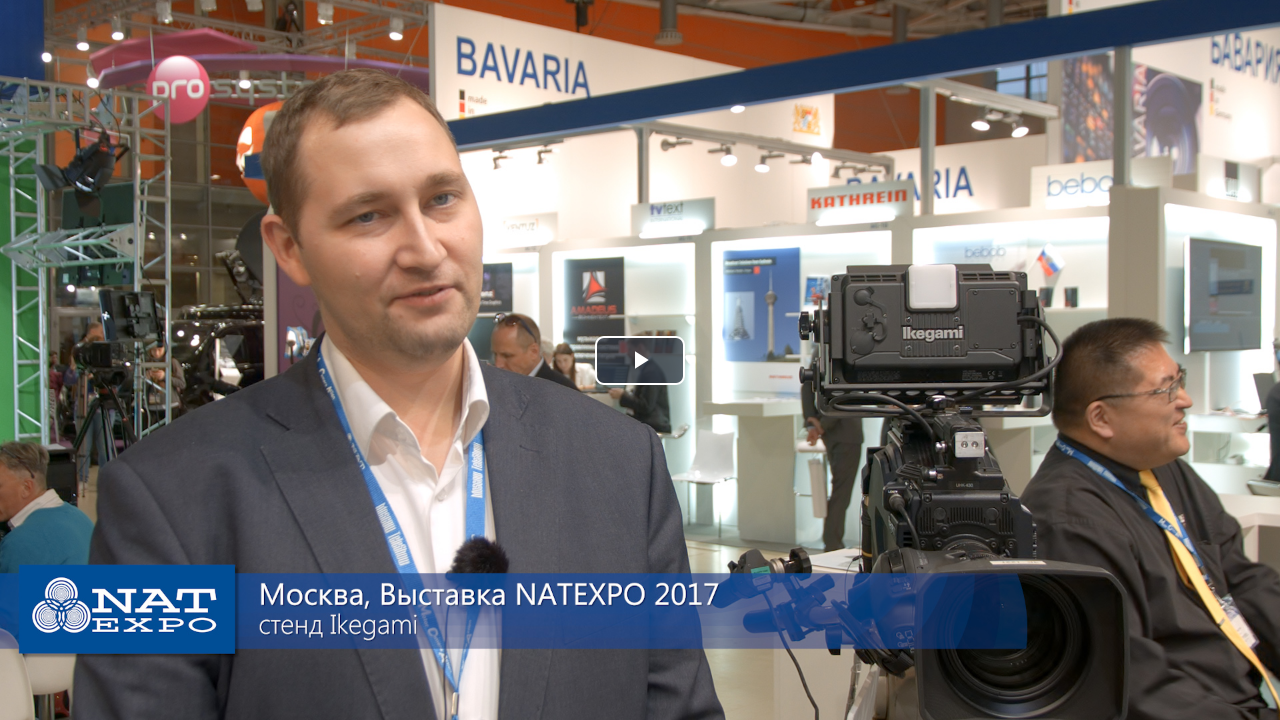

--- FILE ---
content_type: text/html; charset=utf-8
request_url: https://ixbt.video/embed/165184.html
body_size: 2561
content:
<!DOCTYPE html>
<html lang="ru">
<head>
    <meta charset="utf-8">
    <meta name="viewport" content="width=device-width, initial-scale=1">
    <meta name="csrf-token" content="KEutO3HB2SIzPVbklsfHzYFjweeQgwsZQaq7RnQU">

    <title>NATEXPO 2017: стенд компании Ikegami</title>


        <link rel="canonical" href="https://ixbt.video/watch/165184.html">


        <style>
            body {
                margin: 0;
                padding: 0;
                overflow: hidden;
                background-color: #000;
            }
            .absolute {
                position: absolute;
            }

            .w-full {
                width: 100%;

            }
            .h-full {
                height: 100%;
            }

            .inset-0 {
                top: 0; right: 0; left: 0; bottom: 0;
            }

            /* Контейнер плеера */
            #player {
                height: 100vh;
                width: 100vw;
                position: relative;
                overflow: hidden;
            }

            /* Превью с кнопкой воспроизведения */
            .video-preview {
                position: absolute;
                top: 0;
                left: 0;
                width: 100%;
                height: 100%;
                background-position: center;
                background-repeat: no-repeat;
                background-size: cover;
                display: flex;
                align-items: center;
                justify-content: center;
                cursor: pointer;
            }

            /* Кнопка воспроизведения */
            .play-button {
                width: 80px;
                height: 80px;
                background-color: rgba(255, 255, 255, 0.8);
                border-radius: 50%;
                display: flex;
                align-items: center;
                justify-content: center;
                transition: transform 0.2s, background-color 0.2s;
            }

            .play-button:hover {
                transform: scale(1.1);
                background-color: rgba(255, 255, 255, 0.9);
            }

            .play-button:after {
                content: '';
                display: block;
                width: 0;
                height: 0;
                border-style: solid;
                border-width: 15px 0 15px 26px;
                border-color: transparent transparent transparent #000;
                margin-left: 5px;
            }

            /* Стили плеера VideoJS (будут подгружены вместе с CSS VideoJS) */
            #video-player {

                height: 100vh;
                width: 100vw;
            }

            /* Стили для iframe плееров */
            .player-iframe {

                width: 100%;
                height: 100%;
                border: 0;
            }

            /* Индикатор загрузки */
            .loading-indicator {
                position: absolute;
                z-index: 10;
                top: 0;
                left: 0;
                right: 0;
                bottom: 0;
                display: flex;
                align-items: center;
                justify-content: center;
                background-color: rgba(0, 0, 0, 0.7);
                color: white;
            }
        </style>
    <script type="text/javascript" class="flasher-js" nonce='3f503154aa4fee2f9e7fe1cb2ff9b667'>
        (function(window, document) {
            const merge = (first, second) => {
                if (Array.isArray(first) && Array.isArray(second)) {
                    return [...first, ...second.filter(item => !first.includes(item))];
                }

                if (typeof first === 'object' && typeof second === 'object') {
                    for (const [key, value] of Object.entries(second)) {
                        first[key] = key in first ? { ...first[key], ...value } : value;
                    }
                    return first;
                }

                return undefined;
            };

            const mergeOptions = (...options) => {
                const result = {};

                options.forEach(option => {
                    Object.entries(option).forEach(([key, value]) => {
                        result[key] = key in result ? merge(result[key], value) : value;
                    });
                });

                return result;
            };

            const renderCallback = (options) => {
                if(!window.flasher) {
                    throw new Error('Flasher is not loaded');
                }

                window.flasher.render(options);
            };

            const render = (options) => {
                if (options instanceof Event) {
                    options = options.detail;
                }

                if (['interactive', 'complete'].includes(document.readyState)) {
                    renderCallback(options);
                } else {
                    document.addEventListener('DOMContentLoaded', () => renderCallback(options));
                }
            };

            const addScriptAndRender = (options) => {
                const mainScript = '/vendor/flasher/flasher.min.js?id=9a255a6680873c0d5fc3d394a2ba3195';

                if (window.flasher || !mainScript || document.querySelector('script[src="' + mainScript + '"]')) {
                    render(options);
                } else {
                    const tag = document.createElement('script');
                    tag.src = mainScript;
                    tag.type = 'text/javascript';
                    tag.setAttribute('nonce', '3f503154aa4fee2f9e7fe1cb2ff9b667');
                    tag.onload = () => render(options);

                    document.head.appendChild(tag);
                }
            };

            const addRenderListener = () => {
                if (1 === document.querySelectorAll('script.flasher-js').length) {
                    document.addEventListener('flasher:render', render);
                }

                    document.addEventListener('livewire:navigating', () => {
      document.querySelectorAll('.fl-no-cache').forEach(el => el.remove());
    });
            };

            const options = [];
            options.push({"envelopes":[],"scripts":[],"styles":[],"options":[],"context":{"envelopes_only":false,"csp_script_nonce":"3f503154aa4fee2f9e7fe1cb2ff9b667","csp_style_nonce":"48a94a782c1391607f144a68fbba4cf6"}});
            /** {--FLASHER_REPLACE_ME--} **/
            addScriptAndRender(mergeOptions(...options));
            addRenderListener();
        })(window, document);
    </script>
</head>
<body>


    <div id="player" class="relative w-full h-full" style="">

    <link rel="preload" as="style" href="https://ixbt.video/build/assets/videojs-bundle-CmYp2zcb.css" /><link rel="modulepreload" as="script" href="https://ixbt.video/build/assets/videojs-bundle-Bp1Y-Kun.js" /><link rel="modulepreload" as="script" href="https://ixbt.video/build/assets/react-vendor-6Uyi1zSE.js" /><link rel="modulepreload" as="script" href="https://ixbt.video/build/assets/extends-CF3RwP-h.js" /><link rel="stylesheet" href="https://ixbt.video/build/assets/videojs-bundle-CmYp2zcb.css" data-navigate-track="reload" /><script type="module" src="https://ixbt.video/build/assets/videojs-bundle-Bp1Y-Kun.js" data-navigate-track="reload"></script>
<script>
     window.addEventListener('load', () => window.setTimeout(() => {
        const makeLink = (asset) => {
            const link = document.createElement('link')

            Object.keys(asset).forEach((attribute) => {
                link.setAttribute(attribute, asset[attribute])
            })

            return link
        }

        const loadNext = (assets, count) => window.setTimeout(() => {
            if (count > assets.length) {
                count = assets.length

                if (count === 0) {
                    return
                }
            }

            const fragment = new DocumentFragment

            while (count > 0) {
                const link = makeLink(assets.shift())
                fragment.append(link)
                count--

                if (assets.length) {
                    link.onload = () => loadNext(assets, 1)
                    link.onerror = () => loadNext(assets, 1)
                }
            }

            document.head.append(fragment)
        })

        loadNext([], 10)
    }))
</script><div id="video-container" class="w-full h-full absolute inset-0">


    <video id="video-player"
           class="video-js vjs-default-skin vjs-big-play-centered vjs-fluid w-full h-full"
           controls
           preload="none"
           poster="https://cdn.ixbt.site/ixbt-data/video-covers/655012/natexpo-ikegami.jpg"
               >
        <source src="https://cdn.ixbt.site/ixbt-data/user_webcast/video/2015/12/natexpo-ikegami.mp4" type="video/mp4">
        <p class="vjs-no-js">
            Для просмотра видео, пожалуйста, включите JavaScript и обновите ваш браузер до версии,
            поддерживающей HTML5 видео.
        </p>
    </video>
</div>

<script>
    document.addEventListener('DOMContentLoaded', function() {
        window.initializeVideoPlayer(
            'video-player',
            'https://cdn.ixbt.site/ixbt-data/165184/converted/master.m3u8',
            'https://cdn.ixbt.site/ixbt-data/video-covers/655012/natexpo-ikegami.jpg',
                false,
                false
        );
    });
</script>
</div>



</body>
</html>


--- FILE ---
content_type: application/javascript; charset=utf-8
request_url: https://ixbt.video/build/assets/videojs-bundle-Bp1Y-Kun.js
body_size: 294875
content:
import{c as Xa,g as Ca,b as R0}from"./react-vendor-6Uyi1zSE.js";import{_ as De}from"./extends-CF3RwP-h.js";var Ll,Wc;function bo(){if(Wc)return Ll;Wc=1;var s;return typeof window<"u"?s=window:typeof Xa<"u"?s=Xa:typeof self<"u"?s=self:s={},Ll=s,Ll}var M0=bo();const D=Ca(M0),B0={},N0=Object.freeze(Object.defineProperty({__proto__:null,default:B0},Symbol.toStringTag,{value:"Module"})),U0=R0(N0);var Ol,zc;function Hf(){if(zc)return Ol;zc=1;var s=typeof Xa<"u"?Xa:typeof window<"u"?window:{},e=U0,t;return typeof document<"u"?t=document:(t=s["__GLOBAL_DOCUMENT_CACHE@4"],t||(t=s["__GLOBAL_DOCUMENT_CACHE@4"]=e)),Ol=t,Ol}var F0=Hf();const ne=Ca(F0);var Ma={exports:{}},Rl={exports:{}},Xc;function $0(){return Xc||(Xc=1,function(s){function e(){return s.exports=e=Object.assign?Object.assign.bind():function(t){for(var i=1;i<arguments.length;i++){var r=arguments[i];for(var n in r)({}).hasOwnProperty.call(r,n)&&(t[n]=r[n])}return t},s.exports.__esModule=!0,s.exports.default=s.exports,e.apply(null,arguments)}s.exports=e,s.exports.__esModule=!0,s.exports.default=s.exports}(Rl)),Rl.exports}var Ml,Kc;function q0(){if(Kc)return Ml;Kc=1,Ml=e;var s=Object.prototype.toString;function e(t){if(!t)return!1;var i=s.call(t);return i==="[object Function]"||typeof t=="function"&&i!=="[object RegExp]"||typeof window<"u"&&(t===window.setTimeout||t===window.alert||t===window.confirm||t===window.prompt)}return Ml}var Bl,Yc;function V0(){if(Yc)return Bl;Yc=1;function s(r,n){var o=typeof Symbol<"u"&&r[Symbol.iterator]||r["@@iterator"];if(o)return(o=o.call(r)).next.bind(o);if(Array.isArray(r)||(o=e(r))||n){o&&(r=o);var l=0;return function(){return l>=r.length?{done:!0}:{done:!1,value:r[l++]}}}throw new TypeError(`Invalid attempt to iterate non-iterable instance.
In order to be iterable, non-array objects must have a [Symbol.iterator]() method.`)}function e(r,n){if(r){if(typeof r=="string")return t(r,n);var o=Object.prototype.toString.call(r).slice(8,-1);if(o==="Object"&&r.constructor&&(o=r.constructor.name),o==="Map"||o==="Set")return Array.from(r);if(o==="Arguments"||/^(?:Ui|I)nt(?:8|16|32)(?:Clamped)?Array$/.test(o))return t(r,n)}}function t(r,n){(n==null||n>r.length)&&(n=r.length);for(var o=0,l=new Array(n);o<n;o++)l[o]=r[o];return l}var i=function(){function r(){this.typeToInterceptorsMap_=new Map,this.enabled_=!1}var n=r.prototype;return n.getIsEnabled=function(){return this.enabled_},n.enable=function(){this.enabled_=!0},n.disable=function(){this.enabled_=!1},n.reset=function(){this.typeToInterceptorsMap_=new Map,this.enabled_=!1},n.addInterceptor=function(l,f){this.typeToInterceptorsMap_.has(l)||this.typeToInterceptorsMap_.set(l,new Set);var m=this.typeToInterceptorsMap_.get(l);return m.has(f)?!1:(m.add(f),!0)},n.removeInterceptor=function(l,f){var m=this.typeToInterceptorsMap_.get(l);return m&&m.has(f)?(m.delete(f),!0):!1},n.clearInterceptorsByType=function(l){var f=this.typeToInterceptorsMap_.get(l);return f?(this.typeToInterceptorsMap_.delete(l),this.typeToInterceptorsMap_.set(l,new Set),!0):!1},n.clear=function(){return this.typeToInterceptorsMap_.size?(this.typeToInterceptorsMap_=new Map,!0):!1},n.getForType=function(l){return this.typeToInterceptorsMap_.get(l)||new Set},n.execute=function(l,f){for(var m=this.getForType(l),g=s(m),T;!(T=g()).done;){var E=T.value;try{f=E(f)}catch{}}return f},r}();return Bl=i,Bl}var Nl,Qc;function H0(){if(Qc)return Nl;Qc=1;var s=function(){function t(){this.maxAttempts_=1,this.delayFactor_=.1,this.fuzzFactor_=.1,this.initialDelay_=1e3,this.enabled_=!1}var i=t.prototype;return i.getIsEnabled=function(){return this.enabled_},i.enable=function(){this.enabled_=!0},i.disable=function(){this.enabled_=!1},i.reset=function(){this.maxAttempts_=1,this.delayFactor_=.1,this.fuzzFactor_=.1,this.initialDelay_=1e3,this.enabled_=!1},i.getMaxAttempts=function(){return this.maxAttempts_},i.setMaxAttempts=function(n){this.maxAttempts_=n},i.getDelayFactor=function(){return this.delayFactor_},i.setDelayFactor=function(n){this.delayFactor_=n},i.getFuzzFactor=function(){return this.fuzzFactor_},i.setFuzzFactor=function(n){this.fuzzFactor_=n},i.getInitialDelay=function(){return this.initialDelay_},i.setInitialDelay=function(n){this.initialDelay_=n},i.createRetry=function(n){var o=n===void 0?{}:n,l=o.maxAttempts,f=o.delayFactor,m=o.fuzzFactor,g=o.initialDelay;return new e({maxAttempts:l||this.maxAttempts_,delayFactor:f||this.delayFactor_,fuzzFactor:m||this.fuzzFactor_,initialDelay:g||this.initialDelay_})},t}(),e=function(){function t(r){this.maxAttempts_=r.maxAttempts,this.delayFactor_=r.delayFactor,this.fuzzFactor_=r.fuzzFactor,this.currentDelay_=r.initialDelay,this.currentAttempt_=1}var i=t.prototype;return i.moveToNextAttempt=function(){this.currentAttempt_++;var n=this.currentDelay_*this.delayFactor_;this.currentDelay_=this.currentDelay_+n},i.shouldRetry=function(){return this.currentAttempt_<this.maxAttempts_},i.getCurrentDelay=function(){return this.currentDelay_},i.getCurrentMinPossibleDelay=function(){return(1-this.fuzzFactor_)*this.currentDelay_},i.getCurrentMaxPossibleDelay=function(){return(1+this.fuzzFactor_)*this.currentDelay_},i.getCurrentFuzzedDelay=function(){var n=this.getCurrentMinPossibleDelay(),o=this.getCurrentMaxPossibleDelay();return n+Math.random()*(o-n)},t}();return Nl=s,Nl}var Ul,Jc;function j0(){if(Jc)return Ul;Jc=1;var s=bo(),e=function(r,n){return n===void 0&&(n=!1),function(o,l,f){if(o){r(o);return}if(l.statusCode>=400&&l.statusCode<=599){var m=f;if(n)if(s.TextDecoder){var g=t(l.headers&&l.headers["content-type"]);try{m=new TextDecoder(g).decode(f)}catch{}}else m=String.fromCharCode.apply(null,new Uint8Array(f));r({cause:m});return}r(null,f)}};function t(i){return i===void 0&&(i=""),i.toLowerCase().split(";").reduce(function(r,n){var o=n.split("="),l=o[0],f=o[1];return l.trim()==="charset"?f.trim():r},"utf-8")}return Ul=e,Ul}var Zc;function G0(){if(Zc)return Ma.exports;Zc=1;var s=bo(),e=$0(),t=q0(),i=V0(),r=H0();m.httpHandler=j0(),m.requestInterceptorsStorage=new i,m.responseInterceptorsStorage=new i,m.retryManager=new r;/**
 * @license
 * slighly modified parse-headers 2.0.2 <https://github.com/kesla/parse-headers/>
 * Copyright (c) 2014 David Björklund
 * Available under the MIT license
 * <https://github.com/kesla/parse-headers/blob/master/LICENCE>
 */var n=function(I){var x={};return I&&I.trim().split(`
`).forEach(function(k){var R=k.indexOf(":"),N=k.slice(0,R).trim().toLowerCase(),M=k.slice(R+1).trim();typeof x[N]>"u"?x[N]=M:Array.isArray(x[N])?x[N].push(M):x[N]=[x[N],M]}),x};Ma.exports=m,Ma.exports.default=m,m.XMLHttpRequest=s.XMLHttpRequest||E,m.XDomainRequest="withCredentials"in new m.XMLHttpRequest?m.XMLHttpRequest:s.XDomainRequest,o(["get","put","post","patch","head","delete"],function(S){m[S==="delete"?"del":S]=function(I,x,k){return x=f(I,x,k),x.method=S.toUpperCase(),g(x)}});function o(S,I){for(var x=0;x<S.length;x++)I(S[x])}function l(S){for(var I in S)if(S.hasOwnProperty(I))return!1;return!0}function f(S,I,x){var k=S;return t(I)?(x=I,typeof S=="string"&&(k={uri:S})):k=e({},I,{uri:S}),k.callback=x,k}function m(S,I,x){return I=f(S,I,x),g(I)}function g(S){if(typeof S.callback>"u")throw new Error("callback argument missing");if(S.requestType&&m.requestInterceptorsStorage.getIsEnabled()){var I={uri:S.uri||S.url,headers:S.headers||{},body:S.body,metadata:S.metadata||{},retry:S.retry,timeout:S.timeout},x=m.requestInterceptorsStorage.execute(S.requestType,I);S.uri=x.uri,S.headers=x.headers,S.body=x.body,S.metadata=x.metadata,S.retry=x.retry,S.timeout=x.timeout}var k=!1,R=function(ee,Z,se){k||(k=!0,S.callback(ee,Z,se))};function N(){j.readyState===4&&!m.responseInterceptorsStorage.getIsEnabled()&&setTimeout(F,0)}function M(){var Q=void 0;if(j.response?Q=j.response:Q=j.responseText||T(j),Y)try{Q=JSON.parse(Q)}catch{}return Q}function V(Q){if(clearTimeout(te),clearTimeout(S.retryTimeout),Q instanceof Error||(Q=new Error(""+(Q||"Unknown XMLHttpRequest Error"))),Q.statusCode=0,!H&&m.retryManager.getIsEnabled()&&S.retry&&S.retry.shouldRetry()){S.retryTimeout=setTimeout(function(){S.retry.moveToNextAttempt(),S.xhr=j,g(S)},S.retry.getCurrentFuzzedDelay());return}if(S.requestType&&m.responseInterceptorsStorage.getIsEnabled()){var ee={headers:ae.headers||{},body:ae.body,responseUrl:j.responseURL,responseType:j.responseType},Z=m.responseInterceptorsStorage.execute(S.requestType,ee);ae.body=Z.body,ae.headers=Z.headers}return R(Q,ae)}function F(){if(!H){var Q;clearTimeout(te),clearTimeout(S.retryTimeout),S.useXDR&&j.status===void 0?Q=200:Q=j.status===1223?204:j.status;var ee=ae,Z=null;if(Q!==0?(ee={body:M(),statusCode:Q,method:L,headers:{},url:w,rawRequest:j},j.getAllResponseHeaders&&(ee.headers=n(j.getAllResponseHeaders()))):Z=new Error("Internal XMLHttpRequest Error"),S.requestType&&m.responseInterceptorsStorage.getIsEnabled()){var se={headers:ee.headers||{},body:ee.body,responseUrl:j.responseURL,responseType:j.responseType},ie=m.responseInterceptorsStorage.execute(S.requestType,se);ee.body=ie.body,ee.headers=ie.headers}return R(Z,ee,ee.body)}}var j=S.xhr||null;j||(S.cors||S.useXDR?j=new m.XDomainRequest:j=new m.XMLHttpRequest);var O,H,w=j.url=S.uri||S.url,L=j.method=S.method||"GET",W=S.body||S.data,z=j.headers=S.headers||{},G=!!S.sync,Y=!1,te,ae={body:void 0,headers:{},statusCode:0,method:L,url:w,rawRequest:j};if("json"in S&&S.json!==!1&&(Y=!0,z.accept||z.Accept||(z.Accept="application/json"),L!=="GET"&&L!=="HEAD"&&(z["content-type"]||z["Content-Type"]||(z["Content-Type"]="application/json"),W=JSON.stringify(S.json===!0?W:S.json))),j.onreadystatechange=N,j.onload=F,j.onerror=V,j.onprogress=function(){},j.onabort=function(){H=!0,clearTimeout(S.retryTimeout)},j.ontimeout=V,j.open(L,w,!G,S.username,S.password),G||(j.withCredentials=!!S.withCredentials),!G&&S.timeout>0&&(te=setTimeout(function(){if(!H){H=!0,j.abort("timeout");var Q=new Error("XMLHttpRequest timeout");Q.code="ETIMEDOUT",V(Q)}},S.timeout)),j.setRequestHeader)for(O in z)z.hasOwnProperty(O)&&j.setRequestHeader(O,z[O]);else if(S.headers&&!l(S.headers))throw new Error("Headers cannot be set on an XDomainRequest object");return"responseType"in S&&(j.responseType=S.responseType),"beforeSend"in S&&typeof S.beforeSend=="function"&&S.beforeSend(j),j.send(W||null),j}function T(S){try{if(S.responseType==="document")return S.responseXML;var I=S.responseXML&&S.responseXML.documentElement.nodeName==="parsererror";if(S.responseType===""&&!I)return S.responseXML}catch{}return null}function E(){}return Ma.exports}var W0=G0();const jf=Ca(W0);var Fl={exports:{}},$l,eh;function z0(){if(eh)return $l;eh=1;var s=Hf(),e=Object.create||function(){function w(){}return function(L){if(arguments.length!==1)throw new Error("Object.create shim only accepts one parameter.");return w.prototype=L,new w}}();function t(w,L){this.name="ParsingError",this.code=w.code,this.message=L||w.message}t.prototype=e(Error.prototype),t.prototype.constructor=t,t.Errors={BadSignature:{code:0,message:"Malformed WebVTT signature."},BadTimeStamp:{code:1,message:"Malformed time stamp."}};function i(w){function L(z,G,Y,te){return(z|0)*3600+(G|0)*60+(Y|0)+(te|0)/1e3}var W=w.match(/^(\d+):(\d{1,2})(:\d{1,2})?\.(\d{3})/);return W?W[3]?L(W[1],W[2],W[3].replace(":",""),W[4]):W[1]>59?L(W[1],W[2],0,W[4]):L(0,W[1],W[2],W[4]):null}function r(){this.values=e(null)}r.prototype={set:function(w,L){!this.get(w)&&L!==""&&(this.values[w]=L)},get:function(w,L,W){return W?this.has(w)?this.values[w]:L[W]:this.has(w)?this.values[w]:L},has:function(w){return w in this.values},alt:function(w,L,W){for(var z=0;z<W.length;++z)if(L===W[z]){this.set(w,L);break}},integer:function(w,L){/^-?\d+$/.test(L)&&this.set(w,parseInt(L,10))},percent:function(w,L){return L.match(/^([\d]{1,3})(\.[\d]*)?%$/)&&(L=parseFloat(L),L>=0&&L<=100)?(this.set(w,L),!0):!1}};function n(w,L,W,z){var G=z?w.split(z):[w];for(var Y in G)if(typeof G[Y]=="string"){var te=G[Y].split(W);if(te.length===2){var ae=te[0].trim(),Q=te[1].trim();L(ae,Q)}}}function o(w,L,W){var z=w;function G(){var ae=i(w);if(ae===null)throw new t(t.Errors.BadTimeStamp,"Malformed timestamp: "+z);return w=w.replace(/^[^\sa-zA-Z-]+/,""),ae}function Y(ae,Q){var ee=new r;n(ae,function(Z,se){switch(Z){case"region":for(var ie=W.length-1;ie>=0;ie--)if(W[ie].id===se){ee.set(Z,W[ie].region);break}break;case"vertical":ee.alt(Z,se,["rl","lr"]);break;case"line":var pe=se.split(","),be=pe[0];ee.integer(Z,be),ee.percent(Z,be)&&ee.set("snapToLines",!1),ee.alt(Z,be,["auto"]),pe.length===2&&ee.alt("lineAlign",pe[1],["start","center","end"]);break;case"position":pe=se.split(","),ee.percent(Z,pe[0]),pe.length===2&&ee.alt("positionAlign",pe[1],["start","center","end"]);break;case"size":ee.percent(Z,se);break;case"align":ee.alt(Z,se,["start","center","end","left","right"]);break}},/:/,/\s/),Q.region=ee.get("region",null),Q.vertical=ee.get("vertical","");try{Q.line=ee.get("line","auto")}catch{}Q.lineAlign=ee.get("lineAlign","start"),Q.snapToLines=ee.get("snapToLines",!0),Q.size=ee.get("size",100);try{Q.align=ee.get("align","center")}catch{Q.align=ee.get("align","middle")}try{Q.position=ee.get("position","auto")}catch{Q.position=ee.get("position",{start:0,left:0,center:50,middle:50,end:100,right:100},Q.align)}Q.positionAlign=ee.get("positionAlign",{start:"start",left:"start",center:"center",middle:"center",end:"end",right:"end"},Q.align)}function te(){w=w.replace(/^\s+/,"")}if(te(),L.startTime=G(),te(),w.substr(0,3)!=="-->")throw new t(t.Errors.BadTimeStamp,"Malformed time stamp (time stamps must be separated by '-->'): "+z);w=w.substr(3),te(),L.endTime=G(),te(),Y(w,L)}var l=s.createElement&&s.createElement("textarea"),f={c:"span",i:"i",b:"b",u:"u",ruby:"ruby",rt:"rt",v:"span",lang:"span"},m={white:"rgba(255,255,255,1)",lime:"rgba(0,255,0,1)",cyan:"rgba(0,255,255,1)",red:"rgba(255,0,0,1)",yellow:"rgba(255,255,0,1)",magenta:"rgba(255,0,255,1)",blue:"rgba(0,0,255,1)",black:"rgba(0,0,0,1)"},g={v:"title",lang:"lang"},T={rt:"ruby"};function E(w,L){function W(){if(!L)return null;function be(_e){return L=L.substr(_e.length),_e}var xe=L.match(/^([^<]*)(<[^>]*>?)?/);return be(xe[1]?xe[1]:xe[2])}function z(be){return l.innerHTML=be,be=l.textContent,l.textContent="",be}function G(be,xe){return!T[xe.localName]||T[xe.localName]===be.localName}function Y(be,xe){var _e=f[be];if(!_e)return null;var et=w.document.createElement(_e),at=g[be];return at&&xe&&(et[at]=xe.trim()),et}for(var te=w.document.createElement("div"),ae=te,Q,ee=[];(Q=W())!==null;){if(Q[0]==="<"){if(Q[1]==="/"){ee.length&&ee[ee.length-1]===Q.substr(2).replace(">","")&&(ee.pop(),ae=ae.parentNode);continue}var Z=i(Q.substr(1,Q.length-2)),se;if(Z){se=w.document.createProcessingInstruction("timestamp",Z),ae.appendChild(se);continue}var ie=Q.match(/^<([^.\s/0-9>]+)(\.[^\s\\>]+)?([^>\\]+)?(\\?)>?$/);if(!ie||(se=Y(ie[1],ie[3]),!se)||!G(ae,se))continue;if(ie[2]){var pe=ie[2].split(".");pe.forEach(function(be){var xe=/^bg_/.test(be),_e=xe?be.slice(3):be;if(m.hasOwnProperty(_e)){var et=xe?"background-color":"color",at=m[_e];se.style[et]=at}}),se.className=pe.join(" ")}ee.push(ie[1]),ae.appendChild(se),ae=se;continue}ae.appendChild(w.document.createTextNode(z(Q)))}return te}var S=[[1470,1470],[1472,1472],[1475,1475],[1478,1478],[1488,1514],[1520,1524],[1544,1544],[1547,1547],[1549,1549],[1563,1563],[1566,1610],[1645,1647],[1649,1749],[1765,1766],[1774,1775],[1786,1805],[1807,1808],[1810,1839],[1869,1957],[1969,1969],[1984,2026],[2036,2037],[2042,2042],[2048,2069],[2074,2074],[2084,2084],[2088,2088],[2096,2110],[2112,2136],[2142,2142],[2208,2208],[2210,2220],[8207,8207],[64285,64285],[64287,64296],[64298,64310],[64312,64316],[64318,64318],[64320,64321],[64323,64324],[64326,64449],[64467,64829],[64848,64911],[64914,64967],[65008,65020],[65136,65140],[65142,65276],[67584,67589],[67592,67592],[67594,67637],[67639,67640],[67644,67644],[67647,67669],[67671,67679],[67840,67867],[67872,67897],[67903,67903],[67968,68023],[68030,68031],[68096,68096],[68112,68115],[68117,68119],[68121,68147],[68160,68167],[68176,68184],[68192,68223],[68352,68405],[68416,68437],[68440,68466],[68472,68479],[68608,68680],[126464,126467],[126469,126495],[126497,126498],[126500,126500],[126503,126503],[126505,126514],[126516,126519],[126521,126521],[126523,126523],[126530,126530],[126535,126535],[126537,126537],[126539,126539],[126541,126543],[126545,126546],[126548,126548],[126551,126551],[126553,126553],[126555,126555],[126557,126557],[126559,126559],[126561,126562],[126564,126564],[126567,126570],[126572,126578],[126580,126583],[126585,126588],[126590,126590],[126592,126601],[126603,126619],[126625,126627],[126629,126633],[126635,126651],[1114109,1114109]];function I(w){for(var L=0;L<S.length;L++){var W=S[L];if(w>=W[0]&&w<=W[1])return!0}return!1}function x(w){var L=[],W="",z;if(!w||!w.childNodes)return"ltr";function G(ae,Q){for(var ee=Q.childNodes.length-1;ee>=0;ee--)ae.push(Q.childNodes[ee])}function Y(ae){if(!ae||!ae.length)return null;var Q=ae.pop(),ee=Q.textContent||Q.innerText;if(ee){var Z=ee.match(/^.*(\n|\r)/);return Z?(ae.length=0,Z[0]):ee}if(Q.tagName==="ruby")return Y(ae);if(Q.childNodes)return G(ae,Q),Y(ae)}for(G(L,w);W=Y(L);)for(var te=0;te<W.length;te++)if(z=W.charCodeAt(te),I(z))return"rtl";return"ltr"}function k(w){if(typeof w.line=="number"&&(w.snapToLines||w.line>=0&&w.line<=100))return w.line;if(!w.track||!w.track.textTrackList||!w.track.textTrackList.mediaElement)return-1;for(var L=w.track,W=L.textTrackList,z=0,G=0;G<W.length&&W[G]!==L;G++)W[G].mode==="showing"&&z++;return++z*-1}function R(){}R.prototype.applyStyles=function(w,L){L=L||this.div;for(var W in w)w.hasOwnProperty(W)&&(L.style[W]=w[W])},R.prototype.formatStyle=function(w,L){return w===0?0:w+L};function N(w,L,W){R.call(this),this.cue=L,this.cueDiv=E(w,L.text);var z={color:"rgba(255, 255, 255, 1)",backgroundColor:"rgba(0, 0, 0, 0.8)",position:"relative",left:0,right:0,top:0,bottom:0,display:"inline",writingMode:L.vertical===""?"horizontal-tb":L.vertical==="lr"?"vertical-lr":"vertical-rl",unicodeBidi:"plaintext"};this.applyStyles(z,this.cueDiv),this.div=w.document.createElement("div"),z={direction:x(this.cueDiv),writingMode:L.vertical===""?"horizontal-tb":L.vertical==="lr"?"vertical-lr":"vertical-rl",unicodeBidi:"plaintext",textAlign:L.align==="middle"?"center":L.align,font:W.font,whiteSpace:"pre-line",position:"absolute"},this.applyStyles(z),this.div.appendChild(this.cueDiv);var G=0;switch(L.positionAlign){case"start":case"line-left":G=L.position;break;case"center":G=L.position-L.size/2;break;case"end":case"line-right":G=L.position-L.size;break}L.vertical===""?this.applyStyles({left:this.formatStyle(G,"%"),width:this.formatStyle(L.size,"%")}):this.applyStyles({top:this.formatStyle(G,"%"),height:this.formatStyle(L.size,"%")}),this.move=function(Y){this.applyStyles({top:this.formatStyle(Y.top,"px"),bottom:this.formatStyle(Y.bottom,"px"),left:this.formatStyle(Y.left,"px"),right:this.formatStyle(Y.right,"px"),height:this.formatStyle(Y.height,"px"),width:this.formatStyle(Y.width,"px")})}}N.prototype=e(R.prototype),N.prototype.constructor=N;function M(w){var L,W,z,G;if(w.div){W=w.div.offsetHeight,z=w.div.offsetWidth,G=w.div.offsetTop;var Y=(Y=w.div.childNodes)&&(Y=Y[0])&&Y.getClientRects&&Y.getClientRects();w=w.div.getBoundingClientRect(),L=Y?Math.max(Y[0]&&Y[0].height||0,w.height/Y.length):0}this.left=w.left,this.right=w.right,this.top=w.top||G,this.height=w.height||W,this.bottom=w.bottom||G+(w.height||W),this.width=w.width||z,this.lineHeight=L!==void 0?L:w.lineHeight}M.prototype.move=function(w,L){switch(L=L!==void 0?L:this.lineHeight,w){case"+x":this.left+=L,this.right+=L;break;case"-x":this.left-=L,this.right-=L;break;case"+y":this.top+=L,this.bottom+=L;break;case"-y":this.top-=L,this.bottom-=L;break}},M.prototype.overlaps=function(w){return this.left<w.right&&this.right>w.left&&this.top<w.bottom&&this.bottom>w.top},M.prototype.overlapsAny=function(w){for(var L=0;L<w.length;L++)if(this.overlaps(w[L]))return!0;return!1},M.prototype.within=function(w){return this.top>=w.top&&this.bottom<=w.bottom&&this.left>=w.left&&this.right<=w.right},M.prototype.overlapsOppositeAxis=function(w,L){switch(L){case"+x":return this.left<w.left;case"-x":return this.right>w.right;case"+y":return this.top<w.top;case"-y":return this.bottom>w.bottom}},M.prototype.intersectPercentage=function(w){var L=Math.max(0,Math.min(this.right,w.right)-Math.max(this.left,w.left)),W=Math.max(0,Math.min(this.bottom,w.bottom)-Math.max(this.top,w.top)),z=L*W;return z/(this.height*this.width)},M.prototype.toCSSCompatValues=function(w){return{top:this.top-w.top,bottom:w.bottom-this.bottom,left:this.left-w.left,right:w.right-this.right,height:this.height,width:this.width}},M.getSimpleBoxPosition=function(w){var L=w.div?w.div.offsetHeight:w.tagName?w.offsetHeight:0,W=w.div?w.div.offsetWidth:w.tagName?w.offsetWidth:0,z=w.div?w.div.offsetTop:w.tagName?w.offsetTop:0;w=w.div?w.div.getBoundingClientRect():w.tagName?w.getBoundingClientRect():w;var G={left:w.left,right:w.right,top:w.top||z,height:w.height||L,bottom:w.bottom||z+(w.height||L),width:w.width||W};return G};function V(w,L,W,z){function G(_e,et){for(var at,Xe=new M(_e),ot=1,Ot=0;Ot<et.length;Ot++){for(;_e.overlapsOppositeAxis(W,et[Ot])||_e.within(W)&&_e.overlapsAny(z);)_e.move(et[Ot]);if(_e.within(W))return _e;var st=_e.intersectPercentage(W);ot>st&&(at=new M(_e),ot=st),_e=new M(Xe)}return at||Xe}var Y=new M(L),te=L.cue,ae=k(te),Q=[];if(te.snapToLines){var ee;switch(te.vertical){case"":Q=["+y","-y"],ee="height";break;case"rl":Q=["+x","-x"],ee="width";break;case"lr":Q=["-x","+x"],ee="width";break}var Z=Y.lineHeight,se=Z*Math.round(ae),ie=W[ee]+Z,pe=Q[0];Math.abs(se)>ie&&(se=se<0?-1:1,se*=Math.ceil(ie/Z)*Z),ae<0&&(se+=te.vertical===""?W.height:W.width,Q=Q.reverse()),Y.move(pe,se)}else{var be=Y.lineHeight/W.height*100;switch(te.lineAlign){case"center":ae-=be/2;break;case"end":ae-=be;break}switch(te.vertical){case"":L.applyStyles({top:L.formatStyle(ae,"%")});break;case"rl":L.applyStyles({left:L.formatStyle(ae,"%")});break;case"lr":L.applyStyles({right:L.formatStyle(ae,"%")});break}Q=["+y","-x","+x","-y"],Y=new M(L)}var xe=G(Y,Q);L.move(xe.toCSSCompatValues(W))}function F(){}F.StringDecoder=function(){return{decode:function(w){if(!w)return"";if(typeof w!="string")throw new Error("Error - expected string data.");return decodeURIComponent(encodeURIComponent(w))}}},F.convertCueToDOMTree=function(w,L){return!w||!L?null:E(w,L)};var j=.05,O="sans-serif",H="1.5%";return F.processCues=function(w,L,W){if(!w||!L||!W)return null;for(;W.firstChild;)W.removeChild(W.firstChild);var z=w.document.createElement("div");z.style.position="absolute",z.style.left="0",z.style.right="0",z.style.top="0",z.style.bottom="0",z.style.margin=H,W.appendChild(z);function G(Z){for(var se=0;se<Z.length;se++)if(Z[se].hasBeenReset||!Z[se].displayState)return!0;return!1}if(!G(L)){for(var Y=0;Y<L.length;Y++)z.appendChild(L[Y].displayState);return}var te=[],ae=M.getSimpleBoxPosition(z),Q=Math.round(ae.height*j*100)/100,ee={font:Q+"px "+O};(function(){for(var Z,se,ie=0;ie<L.length;ie++)se=L[ie],Z=new N(w,se,ee),z.appendChild(Z.div),V(w,Z,ae,te),se.displayState=Z.div,te.push(M.getSimpleBoxPosition(Z))})()},F.Parser=function(w,L,W){W||(W=L,L={}),L||(L={}),this.window=w,this.vttjs=L,this.state="INITIAL",this.buffer="",this.decoder=W||new TextDecoder("utf8"),this.regionList=[]},F.Parser.prototype={reportOrThrowError:function(w){if(w instanceof t)this.onparsingerror&&this.onparsingerror(w);else throw w},parse:function(w){var L=this;w&&(L.buffer+=L.decoder.decode(w,{stream:!0}));function W(){for(var Z=L.buffer,se=0;se<Z.length&&Z[se]!=="\r"&&Z[se]!==`
`;)++se;var ie=Z.substr(0,se);return Z[se]==="\r"&&++se,Z[se]===`
`&&++se,L.buffer=Z.substr(se),ie}function z(Z){var se=new r;if(n(Z,function(pe,be){switch(pe){case"id":se.set(pe,be);break;case"width":se.percent(pe,be);break;case"lines":se.integer(pe,be);break;case"regionanchor":case"viewportanchor":var xe=be.split(",");if(xe.length!==2)break;var _e=new r;if(_e.percent("x",xe[0]),_e.percent("y",xe[1]),!_e.has("x")||!_e.has("y"))break;se.set(pe+"X",_e.get("x")),se.set(pe+"Y",_e.get("y"));break;case"scroll":se.alt(pe,be,["up"]);break}},/=/,/\s/),se.has("id")){var ie=new(L.vttjs.VTTRegion||L.window.VTTRegion);ie.width=se.get("width",100),ie.lines=se.get("lines",3),ie.regionAnchorX=se.get("regionanchorX",0),ie.regionAnchorY=se.get("regionanchorY",100),ie.viewportAnchorX=se.get("viewportanchorX",0),ie.viewportAnchorY=se.get("viewportanchorY",100),ie.scroll=se.get("scroll",""),L.onregion&&L.onregion(ie),L.regionList.push({id:se.get("id"),region:ie})}}function G(Z){var se=new r;n(Z,function(ie,pe){switch(ie){case"MPEGT":se.integer(ie+"S",pe);break;case"LOCA":se.set(ie+"L",i(pe));break}},/[^\d]:/,/,/),L.ontimestampmap&&L.ontimestampmap({MPEGTS:se.get("MPEGTS"),LOCAL:se.get("LOCAL")})}function Y(Z){Z.match(/X-TIMESTAMP-MAP/)?n(Z,function(se,ie){switch(se){case"X-TIMESTAMP-MAP":G(ie);break}},/=/):n(Z,function(se,ie){switch(se){case"Region":z(ie);break}},/:/)}try{var te;if(L.state==="INITIAL"){if(!/\r\n|\n/.test(L.buffer))return this;te=W();var ae=te.match(/^WEBVTT([ \t].*)?$/);if(!ae||!ae[0])throw new t(t.Errors.BadSignature);L.state="HEADER"}for(var Q=!1;L.buffer;){if(!/\r\n|\n/.test(L.buffer))return this;switch(Q?Q=!1:te=W(),L.state){case"HEADER":/:/.test(te)?Y(te):te||(L.state="ID");continue;case"NOTE":te||(L.state="ID");continue;case"ID":if(/^NOTE($|[ \t])/.test(te)){L.state="NOTE";break}if(!te)continue;L.cue=new(L.vttjs.VTTCue||L.window.VTTCue)(0,0,"");try{L.cue.align="center"}catch{L.cue.align="middle"}if(L.state="CUE",te.indexOf("-->")===-1){L.cue.id=te;continue}case"CUE":try{o(te,L.cue,L.regionList)}catch(Z){L.reportOrThrowError(Z),L.cue=null,L.state="BADCUE";continue}L.state="CUETEXT";continue;case"CUETEXT":var ee=te.indexOf("-->")!==-1;if(!te||ee&&(Q=!0)){L.oncue&&L.oncue(L.cue),L.cue=null,L.state="ID";continue}L.cue.text&&(L.cue.text+=`
`),L.cue.text+=te.replace(/\u2028/g,`
`).replace(/u2029/g,`
`);continue;case"BADCUE":te||(L.state="ID");continue}}}catch(Z){L.reportOrThrowError(Z),L.state==="CUETEXT"&&L.cue&&L.oncue&&L.oncue(L.cue),L.cue=null,L.state=L.state==="INITIAL"?"BADWEBVTT":"BADCUE"}return this},flush:function(){var w=this;try{if(w.buffer+=w.decoder.decode(),(w.cue||w.state==="HEADER")&&(w.buffer+=`

`,w.parse()),w.state==="INITIAL")throw new t(t.Errors.BadSignature)}catch(L){w.reportOrThrowError(L)}return w.onflush&&w.onflush(),this}},$l=F,$l}var ql,th;function X0(){if(th)return ql;th=1;var s="auto",e={"":1,lr:1,rl:1},t={start:1,center:1,end:1,left:1,right:1,auto:1,"line-left":1,"line-right":1};function i(o){if(typeof o!="string")return!1;var l=e[o.toLowerCase()];return l?o.toLowerCase():!1}function r(o){if(typeof o!="string")return!1;var l=t[o.toLowerCase()];return l?o.toLowerCase():!1}function n(o,l,f){this.hasBeenReset=!1;var m="",g=!1,T=o,E=l,S=f,I=null,x="",k=!0,R="auto",N="start",M="auto",V="auto",F=100,j="center";Object.defineProperties(this,{id:{enumerable:!0,get:function(){return m},set:function(O){m=""+O}},pauseOnExit:{enumerable:!0,get:function(){return g},set:function(O){g=!!O}},startTime:{enumerable:!0,get:function(){return T},set:function(O){if(typeof O!="number")throw new TypeError("Start time must be set to a number.");T=O,this.hasBeenReset=!0}},endTime:{enumerable:!0,get:function(){return E},set:function(O){if(typeof O!="number")throw new TypeError("End time must be set to a number.");E=O,this.hasBeenReset=!0}},text:{enumerable:!0,get:function(){return S},set:function(O){S=""+O,this.hasBeenReset=!0}},region:{enumerable:!0,get:function(){return I},set:function(O){I=O,this.hasBeenReset=!0}},vertical:{enumerable:!0,get:function(){return x},set:function(O){var H=i(O);if(H===!1)throw new SyntaxError("Vertical: an invalid or illegal direction string was specified.");x=H,this.hasBeenReset=!0}},snapToLines:{enumerable:!0,get:function(){return k},set:function(O){k=!!O,this.hasBeenReset=!0}},line:{enumerable:!0,get:function(){return R},set:function(O){if(typeof O!="number"&&O!==s)throw new SyntaxError("Line: an invalid number or illegal string was specified.");R=O,this.hasBeenReset=!0}},lineAlign:{enumerable:!0,get:function(){return N},set:function(O){var H=r(O);H?(N=H,this.hasBeenReset=!0):console.warn("lineAlign: an invalid or illegal string was specified.")}},position:{enumerable:!0,get:function(){return M},set:function(O){if(O<0||O>100)throw new Error("Position must be between 0 and 100.");M=O,this.hasBeenReset=!0}},positionAlign:{enumerable:!0,get:function(){return V},set:function(O){var H=r(O);H?(V=H,this.hasBeenReset=!0):console.warn("positionAlign: an invalid or illegal string was specified.")}},size:{enumerable:!0,get:function(){return F},set:function(O){if(O<0||O>100)throw new Error("Size must be between 0 and 100.");F=O,this.hasBeenReset=!0}},align:{enumerable:!0,get:function(){return j},set:function(O){var H=r(O);if(!H)throw new SyntaxError("align: an invalid or illegal alignment string was specified.");j=H,this.hasBeenReset=!0}}}),this.displayState=void 0}return n.prototype.getCueAsHTML=function(){return WebVTT.convertCueToDOMTree(window,this.text)},ql=n,ql}var Vl,ih;function K0(){if(ih)return Vl;ih=1;var s={"":!0,up:!0};function e(r){if(typeof r!="string")return!1;var n=s[r.toLowerCase()];return n?r.toLowerCase():!1}function t(r){return typeof r=="number"&&r>=0&&r<=100}function i(){var r=100,n=3,o=0,l=100,f=0,m=100,g="";Object.defineProperties(this,{width:{enumerable:!0,get:function(){return r},set:function(T){if(!t(T))throw new Error("Width must be between 0 and 100.");r=T}},lines:{enumerable:!0,get:function(){return n},set:function(T){if(typeof T!="number")throw new TypeError("Lines must be set to a number.");n=T}},regionAnchorY:{enumerable:!0,get:function(){return l},set:function(T){if(!t(T))throw new Error("RegionAnchorX must be between 0 and 100.");l=T}},regionAnchorX:{enumerable:!0,get:function(){return o},set:function(T){if(!t(T))throw new Error("RegionAnchorY must be between 0 and 100.");o=T}},viewportAnchorY:{enumerable:!0,get:function(){return m},set:function(T){if(!t(T))throw new Error("ViewportAnchorY must be between 0 and 100.");m=T}},viewportAnchorX:{enumerable:!0,get:function(){return f},set:function(T){if(!t(T))throw new Error("ViewportAnchorX must be between 0 and 100.");f=T}},scroll:{enumerable:!0,get:function(){return g},set:function(T){var E=e(T);E===!1?console.warn("Scroll: an invalid or illegal string was specified."):g=E}}})}return Vl=i,Vl}var sh;function Y0(){if(sh)return Fl.exports;sh=1;var s=bo(),e=Fl.exports={WebVTT:z0(),VTTCue:X0(),VTTRegion:K0()};s.vttjs=e,s.WebVTT=e.WebVTT;var t=e.VTTCue,i=e.VTTRegion,r=s.VTTCue,n=s.VTTRegion;return e.shim=function(){s.VTTCue=t,s.VTTRegion=i},e.restore=function(){s.VTTCue=r,s.VTTRegion=n},s.VTTCue||e.shim(),Fl.exports}var Q0=Y0();const rh=Ca(Q0);var nh="https://example.com",Aa=function(e,t){if(/^[a-z]+:/i.test(t))return t;/^data:/.test(e)&&(e=D.location&&D.location.href||"");var i=/^\/\//.test(e),r=!D.location&&!/\/\//i.test(e);e=new D.URL(e,D.location||nh);var n=new URL(t,e);return r?n.href.slice(nh.length):i?n.href.slice(n.protocol.length):n.href},ec=function(){function s(){this.listeners={}}var e=s.prototype;return e.on=function(i,r){this.listeners[i]||(this.listeners[i]=[]),this.listeners[i].push(r)},e.off=function(i,r){if(!this.listeners[i])return!1;var n=this.listeners[i].indexOf(r);return this.listeners[i]=this.listeners[i].slice(0),this.listeners[i].splice(n,1),n>-1},e.trigger=function(i){var r=this.listeners[i];if(r)if(arguments.length===2)for(var n=r.length,o=0;o<n;++o)r[o].call(this,arguments[1]);else for(var l=Array.prototype.slice.call(arguments,1),f=r.length,m=0;m<f;++m)r[m].apply(this,l)},e.dispose=function(){this.listeners={}},e.pipe=function(i){this.on("data",function(r){i.push(r)})},s}(),J0=function(e){return D.atob?D.atob(e):Buffer.from(e,"base64").toString("binary")};function Gf(s){for(var e=J0(s),t=new Uint8Array(e.length),i=0;i<e.length;i++)t[i]=e.charCodeAt(i);return t}/*! @name m3u8-parser @version 7.2.0 @license Apache-2.0 */class Z0 extends ec{constructor(){super(),this.buffer=""}push(e){let t;for(this.buffer+=e,t=this.buffer.indexOf(`
`);t>-1;t=this.buffer.indexOf(`
`))this.trigger("data",this.buffer.substring(0,t)),this.buffer=this.buffer.substring(t+1)}}const e_="	",Hl=function(s){const e=/([0-9.]*)?@?([0-9.]*)?/.exec(s||""),t={};return e[1]&&(t.length=parseInt(e[1],10)),e[2]&&(t.offset=parseInt(e[2],10)),t},t_=function(){const t="(?:"+"[^=]*"+")=(?:"+'"[^"]*"|[^,]*'+")";return new RegExp("(?:^|,)("+t+")")},It=function(s){const e={};if(!s)return e;const t=s.split(t_());let i=t.length,r;for(;i--;)t[i]!==""&&(r=/([^=]*)=(.*)/.exec(t[i]).slice(1),r[0]=r[0].replace(/^\s+|\s+$/g,""),r[1]=r[1].replace(/^\s+|\s+$/g,""),r[1]=r[1].replace(/^['"](.*)['"]$/g,"$1"),e[r[0]]=r[1]);return e},ah=s=>{const e=s.split("x"),t={};return e[0]&&(t.width=parseInt(e[0],10)),e[1]&&(t.height=parseInt(e[1],10)),t};class i_ extends ec{constructor(){super(),this.customParsers=[],this.tagMappers=[]}push(e){let t,i;if(e=e.trim(),e.length===0)return;if(e[0]!=="#"){this.trigger("data",{type:"uri",uri:e});return}this.tagMappers.reduce((n,o)=>{const l=o(e);return l===e?n:n.concat([l])},[e]).forEach(n=>{for(let o=0;o<this.customParsers.length;o++)if(this.customParsers[o].call(this,n))return;if(n.indexOf("#EXT")!==0){this.trigger("data",{type:"comment",text:n.slice(1)});return}if(n=n.replace("\r",""),t=/^#EXTM3U/.exec(n),t){this.trigger("data",{type:"tag",tagType:"m3u"});return}if(t=/^#EXTINF:([0-9\.]*)?,?(.*)?$/.exec(n),t){i={type:"tag",tagType:"inf"},t[1]&&(i.duration=parseFloat(t[1])),t[2]&&(i.title=t[2]),this.trigger("data",i);return}if(t=/^#EXT-X-TARGETDURATION:([0-9.]*)?/.exec(n),t){i={type:"tag",tagType:"targetduration"},t[1]&&(i.duration=parseInt(t[1],10)),this.trigger("data",i);return}if(t=/^#EXT-X-VERSION:([0-9.]*)?/.exec(n),t){i={type:"tag",tagType:"version"},t[1]&&(i.version=parseInt(t[1],10)),this.trigger("data",i);return}if(t=/^#EXT-X-MEDIA-SEQUENCE:(\-?[0-9.]*)?/.exec(n),t){i={type:"tag",tagType:"media-sequence"},t[1]&&(i.number=parseInt(t[1],10)),this.trigger("data",i);return}if(t=/^#EXT-X-DISCONTINUITY-SEQUENCE:(\-?[0-9.]*)?/.exec(n),t){i={type:"tag",tagType:"discontinuity-sequence"},t[1]&&(i.number=parseInt(t[1],10)),this.trigger("data",i);return}if(t=/^#EXT-X-PLAYLIST-TYPE:(.*)?$/.exec(n),t){i={type:"tag",tagType:"playlist-type"},t[1]&&(i.playlistType=t[1]),this.trigger("data",i);return}if(t=/^#EXT-X-BYTERANGE:(.*)?$/.exec(n),t){i=De(Hl(t[1]),{type:"tag",tagType:"byterange"}),this.trigger("data",i);return}if(t=/^#EXT-X-ALLOW-CACHE:(YES|NO)?/.exec(n),t){i={type:"tag",tagType:"allow-cache"},t[1]&&(i.allowed=!/NO/.test(t[1])),this.trigger("data",i);return}if(t=/^#EXT-X-MAP:(.*)$/.exec(n),t){if(i={type:"tag",tagType:"map"},t[1]){const o=It(t[1]);o.URI&&(i.uri=o.URI),o.BYTERANGE&&(i.byterange=Hl(o.BYTERANGE))}this.trigger("data",i);return}if(t=/^#EXT-X-STREAM-INF:(.*)$/.exec(n),t){i={type:"tag",tagType:"stream-inf"},t[1]&&(i.attributes=It(t[1]),i.attributes.RESOLUTION&&(i.attributes.RESOLUTION=ah(i.attributes.RESOLUTION)),i.attributes.BANDWIDTH&&(i.attributes.BANDWIDTH=parseInt(i.attributes.BANDWIDTH,10)),i.attributes["FRAME-RATE"]&&(i.attributes["FRAME-RATE"]=parseFloat(i.attributes["FRAME-RATE"])),i.attributes["PROGRAM-ID"]&&(i.attributes["PROGRAM-ID"]=parseInt(i.attributes["PROGRAM-ID"],10))),this.trigger("data",i);return}if(t=/^#EXT-X-MEDIA:(.*)$/.exec(n),t){i={type:"tag",tagType:"media"},t[1]&&(i.attributes=It(t[1])),this.trigger("data",i);return}if(t=/^#EXT-X-ENDLIST/.exec(n),t){this.trigger("data",{type:"tag",tagType:"endlist"});return}if(t=/^#EXT-X-DISCONTINUITY/.exec(n),t){this.trigger("data",{type:"tag",tagType:"discontinuity"});return}if(t=/^#EXT-X-PROGRAM-DATE-TIME:(.*)$/.exec(n),t){i={type:"tag",tagType:"program-date-time"},t[1]&&(i.dateTimeString=t[1],i.dateTimeObject=new Date(t[1])),this.trigger("data",i);return}if(t=/^#EXT-X-KEY:(.*)$/.exec(n),t){i={type:"tag",tagType:"key"},t[1]&&(i.attributes=It(t[1]),i.attributes.IV&&(i.attributes.IV.substring(0,2).toLowerCase()==="0x"&&(i.attributes.IV=i.attributes.IV.substring(2)),i.attributes.IV=i.attributes.IV.match(/.{8}/g),i.attributes.IV[0]=parseInt(i.attributes.IV[0],16),i.attributes.IV[1]=parseInt(i.attributes.IV[1],16),i.attributes.IV[2]=parseInt(i.attributes.IV[2],16),i.attributes.IV[3]=parseInt(i.attributes.IV[3],16),i.attributes.IV=new Uint32Array(i.attributes.IV))),this.trigger("data",i);return}if(t=/^#EXT-X-START:(.*)$/.exec(n),t){i={type:"tag",tagType:"start"},t[1]&&(i.attributes=It(t[1]),i.attributes["TIME-OFFSET"]=parseFloat(i.attributes["TIME-OFFSET"]),i.attributes.PRECISE=/YES/.test(i.attributes.PRECISE)),this.trigger("data",i);return}if(t=/^#EXT-X-CUE-OUT-CONT:(.*)?$/.exec(n),t){i={type:"tag",tagType:"cue-out-cont"},t[1]?i.data=t[1]:i.data="",this.trigger("data",i);return}if(t=/^#EXT-X-CUE-OUT:(.*)?$/.exec(n),t){i={type:"tag",tagType:"cue-out"},t[1]?i.data=t[1]:i.data="",this.trigger("data",i);return}if(t=/^#EXT-X-CUE-IN:?(.*)?$/.exec(n),t){i={type:"tag",tagType:"cue-in"},t[1]?i.data=t[1]:i.data="",this.trigger("data",i);return}if(t=/^#EXT-X-SKIP:(.*)$/.exec(n),t&&t[1]){i={type:"tag",tagType:"skip"},i.attributes=It(t[1]),i.attributes.hasOwnProperty("SKIPPED-SEGMENTS")&&(i.attributes["SKIPPED-SEGMENTS"]=parseInt(i.attributes["SKIPPED-SEGMENTS"],10)),i.attributes.hasOwnProperty("RECENTLY-REMOVED-DATERANGES")&&(i.attributes["RECENTLY-REMOVED-DATERANGES"]=i.attributes["RECENTLY-REMOVED-DATERANGES"].split(e_)),this.trigger("data",i);return}if(t=/^#EXT-X-PART:(.*)$/.exec(n),t&&t[1]){i={type:"tag",tagType:"part"},i.attributes=It(t[1]),["DURATION"].forEach(function(o){i.attributes.hasOwnProperty(o)&&(i.attributes[o]=parseFloat(i.attributes[o]))}),["INDEPENDENT","GAP"].forEach(function(o){i.attributes.hasOwnProperty(o)&&(i.attributes[o]=/YES/.test(i.attributes[o]))}),i.attributes.hasOwnProperty("BYTERANGE")&&(i.attributes.byterange=Hl(i.attributes.BYTERANGE)),this.trigger("data",i);return}if(t=/^#EXT-X-SERVER-CONTROL:(.*)$/.exec(n),t&&t[1]){i={type:"tag",tagType:"server-control"},i.attributes=It(t[1]),["CAN-SKIP-UNTIL","PART-HOLD-BACK","HOLD-BACK"].forEach(function(o){i.attributes.hasOwnProperty(o)&&(i.attributes[o]=parseFloat(i.attributes[o]))}),["CAN-SKIP-DATERANGES","CAN-BLOCK-RELOAD"].forEach(function(o){i.attributes.hasOwnProperty(o)&&(i.attributes[o]=/YES/.test(i.attributes[o]))}),this.trigger("data",i);return}if(t=/^#EXT-X-PART-INF:(.*)$/.exec(n),t&&t[1]){i={type:"tag",tagType:"part-inf"},i.attributes=It(t[1]),["PART-TARGET"].forEach(function(o){i.attributes.hasOwnProperty(o)&&(i.attributes[o]=parseFloat(i.attributes[o]))}),this.trigger("data",i);return}if(t=/^#EXT-X-PRELOAD-HINT:(.*)$/.exec(n),t&&t[1]){i={type:"tag",tagType:"preload-hint"},i.attributes=It(t[1]),["BYTERANGE-START","BYTERANGE-LENGTH"].forEach(function(o){if(i.attributes.hasOwnProperty(o)){i.attributes[o]=parseInt(i.attributes[o],10);const l=o==="BYTERANGE-LENGTH"?"length":"offset";i.attributes.byterange=i.attributes.byterange||{},i.attributes.byterange[l]=i.attributes[o],delete i.attributes[o]}}),this.trigger("data",i);return}if(t=/^#EXT-X-RENDITION-REPORT:(.*)$/.exec(n),t&&t[1]){i={type:"tag",tagType:"rendition-report"},i.attributes=It(t[1]),["LAST-MSN","LAST-PART"].forEach(function(o){i.attributes.hasOwnProperty(o)&&(i.attributes[o]=parseInt(i.attributes[o],10))}),this.trigger("data",i);return}if(t=/^#EXT-X-DATERANGE:(.*)$/.exec(n),t&&t[1]){i={type:"tag",tagType:"daterange"},i.attributes=It(t[1]),["ID","CLASS"].forEach(function(l){i.attributes.hasOwnProperty(l)&&(i.attributes[l]=String(i.attributes[l]))}),["START-DATE","END-DATE"].forEach(function(l){i.attributes.hasOwnProperty(l)&&(i.attributes[l]=new Date(i.attributes[l]))}),["DURATION","PLANNED-DURATION"].forEach(function(l){i.attributes.hasOwnProperty(l)&&(i.attributes[l]=parseFloat(i.attributes[l]))}),["END-ON-NEXT"].forEach(function(l){i.attributes.hasOwnProperty(l)&&(i.attributes[l]=/YES/i.test(i.attributes[l]))}),["SCTE35-CMD"," SCTE35-OUT","SCTE35-IN"].forEach(function(l){i.attributes.hasOwnProperty(l)&&(i.attributes[l]=i.attributes[l].toString(16))});const o=/^X-([A-Z]+-)+[A-Z]+$/;for(const l in i.attributes){if(!o.test(l))continue;const f=/[0-9A-Fa-f]{6}/g.test(i.attributes[l]),m=/^\d+(\.\d+)?$/.test(i.attributes[l]);i.attributes[l]=f?i.attributes[l].toString(16):m?parseFloat(i.attributes[l]):String(i.attributes[l])}this.trigger("data",i);return}if(t=/^#EXT-X-INDEPENDENT-SEGMENTS/.exec(n),t){this.trigger("data",{type:"tag",tagType:"independent-segments"});return}if(t=/^#EXT-X-I-FRAMES-ONLY/.exec(n),t){this.trigger("data",{type:"tag",tagType:"i-frames-only"});return}if(t=/^#EXT-X-CONTENT-STEERING:(.*)$/.exec(n),t){i={type:"tag",tagType:"content-steering"},i.attributes=It(t[1]),this.trigger("data",i);return}if(t=/^#EXT-X-I-FRAME-STREAM-INF:(.*)$/.exec(n),t){i={type:"tag",tagType:"i-frame-playlist"},i.attributes=It(t[1]),i.attributes.URI&&(i.uri=i.attributes.URI),i.attributes.BANDWIDTH&&(i.attributes.BANDWIDTH=parseInt(i.attributes.BANDWIDTH,10)),i.attributes.RESOLUTION&&(i.attributes.RESOLUTION=ah(i.attributes.RESOLUTION)),i.attributes["AVERAGE-BANDWIDTH"]&&(i.attributes["AVERAGE-BANDWIDTH"]=parseInt(i.attributes["AVERAGE-BANDWIDTH"],10)),i.attributes["FRAME-RATE"]&&(i.attributes["FRAME-RATE"]=parseFloat(i.attributes["FRAME-RATE"])),this.trigger("data",i);return}if(t=/^#EXT-X-DEFINE:(.*)$/.exec(n),t){i={type:"tag",tagType:"define"},i.attributes=It(t[1]),this.trigger("data",i);return}this.trigger("data",{type:"tag",data:n.slice(4)})})}addParser({expression:e,customType:t,dataParser:i,segment:r}){typeof i!="function"&&(i=n=>n),this.customParsers.push(n=>{if(e.exec(n))return this.trigger("data",{type:"custom",data:i(n),customType:t,segment:r}),!0})}addTagMapper({expression:e,map:t}){const i=r=>e.test(r)?t(r):r;this.tagMappers.push(i)}}const s_=s=>s.toLowerCase().replace(/-(\w)/g,e=>e[1].toUpperCase()),ks=function(s){const e={};return Object.keys(s).forEach(function(t){e[s_(t)]=s[t]}),e},jl=function(s){const{serverControl:e,targetDuration:t,partTargetDuration:i}=s;if(!e)return;const r="#EXT-X-SERVER-CONTROL",n="holdBack",o="partHoldBack",l=t&&t*3,f=i&&i*2;t&&!e.hasOwnProperty(n)&&(e[n]=l,this.trigger("info",{message:`${r} defaulting HOLD-BACK to targetDuration * 3 (${l}).`})),l&&e[n]<l&&(this.trigger("warn",{message:`${r} clamping HOLD-BACK (${e[n]}) to targetDuration * 3 (${l})`}),e[n]=l),i&&!e.hasOwnProperty(o)&&(e[o]=i*3,this.trigger("info",{message:`${r} defaulting PART-HOLD-BACK to partTargetDuration * 3 (${e[o]}).`})),i&&e[o]<f&&(this.trigger("warn",{message:`${r} clamping PART-HOLD-BACK (${e[o]}) to partTargetDuration * 2 (${f}).`}),e[o]=f)};class Wf extends ec{constructor(e={}){super(),this.lineStream=new Z0,this.parseStream=new i_,this.lineStream.pipe(this.parseStream),this.mainDefinitions=e.mainDefinitions||{},this.params=new URL(e.uri,"https://a.com").searchParams,this.lastProgramDateTime=null;const t=this,i=[];let r={},n,o,l=!1;const f=function(){},m={AUDIO:{},VIDEO:{},"CLOSED-CAPTIONS":{},SUBTITLES:{}},g="urn:uuid:edef8ba9-79d6-4ace-a3c8-27dcd51d21ed";let T=0;this.manifest={allowCache:!0,discontinuityStarts:[],dateRanges:[],iFramePlaylists:[],segments:[]};let E=0,S=0;const I={};this.on("end",()=>{r.uri||!r.parts&&!r.preloadHints||(!r.map&&n&&(r.map=n),!r.key&&o&&(r.key=o),!r.timeline&&typeof T=="number"&&(r.timeline=T),this.manifest.preloadSegment=r)}),this.parseStream.on("data",function(x){let k,R;if(t.manifest.definitions){for(const N in t.manifest.definitions)if(x.uri&&(x.uri=x.uri.replace(`{$${N}}`,t.manifest.definitions[N])),x.attributes)for(const M in x.attributes)typeof x.attributes[M]=="string"&&(x.attributes[M]=x.attributes[M].replace(`{$${N}}`,t.manifest.definitions[N]))}({tag(){({version(){x.version&&(this.manifest.version=x.version)},"allow-cache"(){this.manifest.allowCache=x.allowed,"allowed"in x||(this.trigger("info",{message:"defaulting allowCache to YES"}),this.manifest.allowCache=!0)},byterange(){const N={};"length"in x&&(r.byterange=N,N.length=x.length,"offset"in x||(x.offset=E)),"offset"in x&&(r.byterange=N,N.offset=x.offset),E=N.offset+N.length},endlist(){this.manifest.endList=!0},inf(){"mediaSequence"in this.manifest||(this.manifest.mediaSequence=0,this.trigger("info",{message:"defaulting media sequence to zero"})),"discontinuitySequence"in this.manifest||(this.manifest.discontinuitySequence=0,this.trigger("info",{message:"defaulting discontinuity sequence to zero"})),x.title&&(r.title=x.title),x.duration>0&&(r.duration=x.duration),x.duration===0&&(r.duration=.01,this.trigger("info",{message:"updating zero segment duration to a small value"})),this.manifest.segments=i},key(){if(!x.attributes){this.trigger("warn",{message:"ignoring key declaration without attribute list"});return}if(x.attributes.METHOD==="NONE"){o=null;return}if(!x.attributes.URI){this.trigger("warn",{message:"ignoring key declaration without URI"});return}if(x.attributes.KEYFORMAT==="com.apple.streamingkeydelivery"){this.manifest.contentProtection=this.manifest.contentProtection||{},this.manifest.contentProtection["com.apple.fps.1_0"]={attributes:x.attributes};return}if(x.attributes.KEYFORMAT==="com.microsoft.playready"){this.manifest.contentProtection=this.manifest.contentProtection||{},this.manifest.contentProtection["com.microsoft.playready"]={uri:x.attributes.URI};return}if(x.attributes.KEYFORMAT===g){if(["SAMPLE-AES","SAMPLE-AES-CTR","SAMPLE-AES-CENC"].indexOf(x.attributes.METHOD)===-1){this.trigger("warn",{message:"invalid key method provided for Widevine"});return}if(x.attributes.METHOD==="SAMPLE-AES-CENC"&&this.trigger("warn",{message:"SAMPLE-AES-CENC is deprecated, please use SAMPLE-AES-CTR instead"}),x.attributes.URI.substring(0,23)!=="data:text/plain;base64,"){this.trigger("warn",{message:"invalid key URI provided for Widevine"});return}if(!(x.attributes.KEYID&&x.attributes.KEYID.substring(0,2)==="0x")){this.trigger("warn",{message:"invalid key ID provided for Widevine"});return}this.manifest.contentProtection=this.manifest.contentProtection||{},this.manifest.contentProtection["com.widevine.alpha"]={attributes:{schemeIdUri:x.attributes.KEYFORMAT,keyId:x.attributes.KEYID.substring(2)},pssh:Gf(x.attributes.URI.split(",")[1])};return}x.attributes.METHOD||this.trigger("warn",{message:"defaulting key method to AES-128"}),o={method:x.attributes.METHOD||"AES-128",uri:x.attributes.URI},typeof x.attributes.IV<"u"&&(o.iv=x.attributes.IV)},"media-sequence"(){if(!isFinite(x.number)){this.trigger("warn",{message:"ignoring invalid media sequence: "+x.number});return}this.manifest.mediaSequence=x.number},"discontinuity-sequence"(){if(!isFinite(x.number)){this.trigger("warn",{message:"ignoring invalid discontinuity sequence: "+x.number});return}this.manifest.discontinuitySequence=x.number,T=x.number},"playlist-type"(){if(!/VOD|EVENT/.test(x.playlistType)){this.trigger("warn",{message:"ignoring unknown playlist type: "+x.playlist});return}this.manifest.playlistType=x.playlistType},map(){n={},x.uri&&(n.uri=x.uri),x.byterange&&(n.byterange=x.byterange),o&&(n.key=o)},"stream-inf"(){if(this.manifest.playlists=i,this.manifest.mediaGroups=this.manifest.mediaGroups||m,!x.attributes){this.trigger("warn",{message:"ignoring empty stream-inf attributes"});return}r.attributes||(r.attributes={}),De(r.attributes,x.attributes)},media(){if(this.manifest.mediaGroups=this.manifest.mediaGroups||m,!(x.attributes&&x.attributes.TYPE&&x.attributes["GROUP-ID"]&&x.attributes.NAME)){this.trigger("warn",{message:"ignoring incomplete or missing media group"});return}const N=this.manifest.mediaGroups[x.attributes.TYPE];N[x.attributes["GROUP-ID"]]=N[x.attributes["GROUP-ID"]]||{},k=N[x.attributes["GROUP-ID"]],R={default:/yes/i.test(x.attributes.DEFAULT)},R.default?R.autoselect=!0:R.autoselect=/yes/i.test(x.attributes.AUTOSELECT),x.attributes.LANGUAGE&&(R.language=x.attributes.LANGUAGE),x.attributes.URI&&(R.uri=x.attributes.URI),x.attributes["INSTREAM-ID"]&&(R.instreamId=x.attributes["INSTREAM-ID"]),x.attributes.CHARACTERISTICS&&(R.characteristics=x.attributes.CHARACTERISTICS),x.attributes.FORCED&&(R.forced=/yes/i.test(x.attributes.FORCED)),k[x.attributes.NAME]=R},discontinuity(){T+=1,r.discontinuity=!0,this.manifest.discontinuityStarts.push(i.length)},"program-date-time"(){typeof this.manifest.dateTimeString>"u"&&(this.manifest.dateTimeString=x.dateTimeString,this.manifest.dateTimeObject=x.dateTimeObject),r.dateTimeString=x.dateTimeString,r.dateTimeObject=x.dateTimeObject;const{lastProgramDateTime:N}=this;this.lastProgramDateTime=new Date(x.dateTimeString).getTime(),N===null&&this.manifest.segments.reduceRight((M,V)=>(V.programDateTime=M-V.duration*1e3,V.programDateTime),this.lastProgramDateTime)},targetduration(){if(!isFinite(x.duration)||x.duration<0){this.trigger("warn",{message:"ignoring invalid target duration: "+x.duration});return}this.manifest.targetDuration=x.duration,jl.call(this,this.manifest)},start(){if(!x.attributes||isNaN(x.attributes["TIME-OFFSET"])){this.trigger("warn",{message:"ignoring start declaration without appropriate attribute list"});return}this.manifest.start={timeOffset:x.attributes["TIME-OFFSET"],precise:x.attributes.PRECISE}},"cue-out"(){r.cueOut=x.data},"cue-out-cont"(){r.cueOutCont=x.data},"cue-in"(){r.cueIn=x.data},skip(){this.manifest.skip=ks(x.attributes),this.warnOnMissingAttributes_("#EXT-X-SKIP",x.attributes,["SKIPPED-SEGMENTS"])},part(){l=!0;const N=this.manifest.segments.length,M=ks(x.attributes);r.parts=r.parts||[],r.parts.push(M),M.byterange&&(M.byterange.hasOwnProperty("offset")||(M.byterange.offset=S),S=M.byterange.offset+M.byterange.length);const V=r.parts.length-1;this.warnOnMissingAttributes_(`#EXT-X-PART #${V} for segment #${N}`,x.attributes,["URI","DURATION"]),this.manifest.renditionReports&&this.manifest.renditionReports.forEach((F,j)=>{F.hasOwnProperty("lastPart")||this.trigger("warn",{message:`#EXT-X-RENDITION-REPORT #${j} lacks required attribute(s): LAST-PART`})})},"server-control"(){const N=this.manifest.serverControl=ks(x.attributes);N.hasOwnProperty("canBlockReload")||(N.canBlockReload=!1,this.trigger("info",{message:"#EXT-X-SERVER-CONTROL defaulting CAN-BLOCK-RELOAD to false"})),jl.call(this,this.manifest),N.canSkipDateranges&&!N.hasOwnProperty("canSkipUntil")&&this.trigger("warn",{message:"#EXT-X-SERVER-CONTROL lacks required attribute CAN-SKIP-UNTIL which is required when CAN-SKIP-DATERANGES is set"})},"preload-hint"(){const N=this.manifest.segments.length,M=ks(x.attributes),V=M.type&&M.type==="PART";r.preloadHints=r.preloadHints||[],r.preloadHints.push(M),M.byterange&&(M.byterange.hasOwnProperty("offset")||(M.byterange.offset=V?S:0,V&&(S=M.byterange.offset+M.byterange.length)));const F=r.preloadHints.length-1;if(this.warnOnMissingAttributes_(`#EXT-X-PRELOAD-HINT #${F} for segment #${N}`,x.attributes,["TYPE","URI"]),!!M.type)for(let j=0;j<r.preloadHints.length-1;j++){const O=r.preloadHints[j];O.type&&O.type===M.type&&this.trigger("warn",{message:`#EXT-X-PRELOAD-HINT #${F} for segment #${N} has the same TYPE ${M.type} as preload hint #${j}`})}},"rendition-report"(){const N=ks(x.attributes);this.manifest.renditionReports=this.manifest.renditionReports||[],this.manifest.renditionReports.push(N);const M=this.manifest.renditionReports.length-1,V=["LAST-MSN","URI"];l&&V.push("LAST-PART"),this.warnOnMissingAttributes_(`#EXT-X-RENDITION-REPORT #${M}`,x.attributes,V)},"part-inf"(){this.manifest.partInf=ks(x.attributes),this.warnOnMissingAttributes_("#EXT-X-PART-INF",x.attributes,["PART-TARGET"]),this.manifest.partInf.partTarget&&(this.manifest.partTargetDuration=this.manifest.partInf.partTarget),jl.call(this,this.manifest)},daterange(){this.manifest.dateRanges.push(ks(x.attributes));const N=this.manifest.dateRanges.length-1;this.warnOnMissingAttributes_(`#EXT-X-DATERANGE #${N}`,x.attributes,["ID","START-DATE"]);const M=this.manifest.dateRanges[N];M.endDate&&M.startDate&&new Date(M.endDate)<new Date(M.startDate)&&this.trigger("warn",{message:"EXT-X-DATERANGE END-DATE must be equal to or later than the value of the START-DATE"}),M.duration&&M.duration<0&&this.trigger("warn",{message:"EXT-X-DATERANGE DURATION must not be negative"}),M.plannedDuration&&M.plannedDuration<0&&this.trigger("warn",{message:"EXT-X-DATERANGE PLANNED-DURATION must not be negative"});const V=!!M.endOnNext;if(V&&!M.class&&this.trigger("warn",{message:"EXT-X-DATERANGE with an END-ON-NEXT=YES attribute must have a CLASS attribute"}),V&&(M.duration||M.endDate)&&this.trigger("warn",{message:"EXT-X-DATERANGE with an END-ON-NEXT=YES attribute must not contain DURATION or END-DATE attributes"}),M.duration&&M.endDate){const j=M.startDate.getTime()+M.duration*1e3;this.manifest.dateRanges[N].endDate=new Date(j)}if(!I[M.id])I[M.id]=M;else{for(const j in I[M.id])if(M[j]&&JSON.stringify(I[M.id][j])!==JSON.stringify(M[j])){this.trigger("warn",{message:"EXT-X-DATERANGE tags with the same ID in a playlist must have the same attributes values"});break}const F=this.manifest.dateRanges.findIndex(j=>j.id===M.id);this.manifest.dateRanges[F]=De(this.manifest.dateRanges[F],M),I[M.id]=De(I[M.id],M),this.manifest.dateRanges.pop()}},"independent-segments"(){this.manifest.independentSegments=!0},"i-frames-only"(){this.manifest.iFramesOnly=!0,this.requiredCompatibilityversion(this.manifest.version,4)},"content-steering"(){this.manifest.contentSteering=ks(x.attributes),this.warnOnMissingAttributes_("#EXT-X-CONTENT-STEERING",x.attributes,["SERVER-URI"])},define(){this.manifest.definitions=this.manifest.definitions||{};const N=(M,V)=>{if(M in this.manifest.definitions){this.trigger("error",{message:`EXT-X-DEFINE: Duplicate name ${M}`});return}this.manifest.definitions[M]=V};if("QUERYPARAM"in x.attributes){if("NAME"in x.attributes||"IMPORT"in x.attributes){this.trigger("error",{message:"EXT-X-DEFINE: Invalid attributes"});return}const M=this.params.get(x.attributes.QUERYPARAM);if(!M){this.trigger("error",{message:`EXT-X-DEFINE: No query param ${x.attributes.QUERYPARAM}`});return}N(x.attributes.QUERYPARAM,decodeURIComponent(M));return}if("NAME"in x.attributes){if("IMPORT"in x.attributes){this.trigger("error",{message:"EXT-X-DEFINE: Invalid attributes"});return}if(!("VALUE"in x.attributes)||typeof x.attributes.VALUE!="string"){this.trigger("error",{message:`EXT-X-DEFINE: No value for ${x.attributes.NAME}`});return}N(x.attributes.NAME,x.attributes.VALUE);return}if("IMPORT"in x.attributes){if(!this.mainDefinitions[x.attributes.IMPORT]){this.trigger("error",{message:`EXT-X-DEFINE: No value ${x.attributes.IMPORT} to import, or IMPORT used on main playlist`});return}N(x.attributes.IMPORT,this.mainDefinitions[x.attributes.IMPORT]);return}this.trigger("error",{message:"EXT-X-DEFINE: No attribute"})},"i-frame-playlist"(){this.manifest.iFramePlaylists.push({attributes:x.attributes,uri:x.uri,timeline:T}),this.warnOnMissingAttributes_("#EXT-X-I-FRAME-STREAM-INF",x.attributes,["BANDWIDTH","URI"])}}[x.tagType]||f).call(t)},uri(){r.uri=x.uri,i.push(r),this.manifest.targetDuration&&!("duration"in r)&&(this.trigger("warn",{message:"defaulting segment duration to the target duration"}),r.duration=this.manifest.targetDuration),o&&(r.key=o),r.timeline=T,n&&(r.map=n),S=0,this.lastProgramDateTime!==null&&(r.programDateTime=this.lastProgramDateTime,this.lastProgramDateTime+=r.duration*1e3),r={}},comment(){},custom(){x.segment?(r.custom=r.custom||{},r.custom[x.customType]=x.data):(this.manifest.custom=this.manifest.custom||{},this.manifest.custom[x.customType]=x.data)}})[x.type].call(t)})}requiredCompatibilityversion(e,t){(e<t||!e)&&this.trigger("warn",{message:`manifest must be at least version ${t}`})}warnOnMissingAttributes_(e,t,i){const r=[];i.forEach(function(n){t.hasOwnProperty(n)||r.push(n)}),r.length&&this.trigger("warn",{message:`${e} lacks required attribute(s): ${r.join(", ")}`})}push(e){this.lineStream.push(e)}end(){this.lineStream.push(`
`),this.manifest.dateRanges.length&&this.lastProgramDateTime===null&&this.trigger("warn",{message:"A playlist with EXT-X-DATERANGE tag must contain atleast one EXT-X-PROGRAM-DATE-TIME tag"}),this.lastProgramDateTime=null,this.trigger("end")}addParser(e){this.parseStream.addParser(e)}addTagMapper(e){this.parseStream.addTagMapper(e)}}var hr={mp4:/^(av0?1|avc0?[1234]|vp0?9|flac|opus|mp3|mp4a|mp4v|stpp.ttml.im1t)/,webm:/^(vp0?[89]|av0?1|opus|vorbis)/,ogg:/^(vp0?[89]|theora|flac|opus|vorbis)/,video:/^(av0?1|avc0?[1234]|vp0?[89]|hvc1|hev1|theora|mp4v)/,audio:/^(mp4a|flac|vorbis|opus|ac-[34]|ec-3|alac|mp3|speex|aac)/,text:/^(stpp.ttml.im1t)/,muxerVideo:/^(avc0?1)/,muxerAudio:/^(mp4a)/,muxerText:/a^/},r_=["video","audio","text"],oh=["Video","Audio","Text"],tc=function(e){return e&&e.replace(/avc1\.(\d+)\.(\d+)/i,function(t,i,r){var n=("00"+Number(i).toString(16)).slice(-2),o=("00"+Number(r).toString(16)).slice(-2);return"avc1."+n+"00"+o})},nt=function(e){e===void 0&&(e="");var t=e.split(","),i=[];return t.forEach(function(r){r=r.trim();var n;r_.forEach(function(o){var l=hr[o].exec(r.toLowerCase());if(!(!l||l.length<=1)){n=o;var f=r.substring(0,l[1].length),m=r.replace(f,"");i.push({type:f,details:m,mediaType:o})}}),n||i.push({type:r,details:"",mediaType:"unknown"})}),i},zf=function(e,t){if(!e.mediaGroups.AUDIO||!t)return null;var i=e.mediaGroups.AUDIO[t];if(!i)return null;for(var r in i){var n=i[r];if(n.default&&n.playlists)return nt(n.playlists[0].attributes.CODECS)}return null},ic=function(e){return e===void 0&&(e=""),hr.audio.test(e.trim().toLowerCase())},n_=function(e){return e===void 0&&(e=""),hr.text.test(e.trim().toLowerCase())},Xi=function(e){if(!(!e||typeof e!="string")){var t=e.toLowerCase().split(",").map(function(n){return tc(n.trim())}),i="video";t.length===1&&ic(t[0])?i="audio":t.length===1&&n_(t[0])&&(i="application");var r="mp4";return t.every(function(n){return hr.mp4.test(n)})?r="mp4":t.every(function(n){return hr.webm.test(n)})?r="webm":t.every(function(n){return hr.ogg.test(n)})&&(r="ogg"),i+"/"+r+';codecs="'+e+'"'}},zi=function(e,t){return e===void 0&&(e=""),t===void 0&&(t=!1),D.MediaSource&&D.MediaSource.isTypeSupported&&D.MediaSource.isTypeSupported(Xi(e))||t&&D.ManagedMediaSource&&D.ManagedMediaSource.isTypeSupported&&D.ManagedMediaSource.isTypeSupported(Xi(e))||!1},Mr=function(e){return e===void 0&&(e=""),e.toLowerCase().split(",").every(function(t){t=t.trim();for(var i=0;i<oh.length;i++){var r=oh[i];if(hr["muxer"+r].test(t))return!0}return!1})},Ka="mp4a.40.2",Xf="avc1.4d400d",a_=/^(audio|video|application)\/(x-|vnd\.apple\.)?mpegurl/i,o_=/^application\/dash\+xml/i,xo=function(e){return a_.test(e)?"hls":o_.test(e)?"dash":e==="application/vnd.videojs.vhs+json"?"vhs-json":null},u_=function(e){return e.toString(2).length},l_=function(e){return Math.ceil(u_(e)/8)},sc=function(e){return ArrayBuffer.isView==="function"?ArrayBuffer.isView(e):e&&e.buffer instanceof ArrayBuffer},d_=function(e){return sc(e)},me=function(e){return e instanceof Uint8Array?e:(!Array.isArray(e)&&!d_(e)&&!(e instanceof ArrayBuffer)&&(typeof e!="number"||typeof e=="number"&&e!==e?e=0:e=[e]),new Uint8Array(e&&e.buffer||e,e&&e.byteOffset||0,e&&e.byteLength||0))},Tt=D.BigInt||Number,md=[Tt("0x1"),Tt("0x100"),Tt("0x10000"),Tt("0x1000000"),Tt("0x100000000"),Tt("0x10000000000"),Tt("0x1000000000000"),Tt("0x100000000000000"),Tt("0x10000000000000000")];(function(){var s=new Uint16Array([65484]),e=new Uint8Array(s.buffer,s.byteOffset,s.byteLength);return e[0]===255?"big":e[0]===204?"little":"unknown"})();var c_=function(e,t){var i=t===void 0?{}:t,r=i.signed,n=r===void 0?!1:r,o=i.le,l=o===void 0?!1:o;e=me(e);var f=l?"reduce":"reduceRight",m=e[f]?e[f]:Array.prototype[f],g=m.call(e,function(E,S,I){var x=l?I:Math.abs(I+1-e.length);return E+Tt(S)*md[x]},Tt(0));if(n){var T=md[e.length]/Tt(2)-Tt(1);g=Tt(g),g>T&&(g-=T,g-=T,g-=Tt(2))}return Number(g)},h_=function(e,t){var i={},r=i.le,n=r===void 0?!1:r;(typeof e!="bigint"&&typeof e!="number"||typeof e=="number"&&e!==e)&&(e=0),e=Tt(e);for(var o=l_(e),l=new Uint8Array(new ArrayBuffer(o)),f=0;f<o;f++){var m=n?f:Math.abs(f+1-l.length);l[m]=Number(e/md[f]&Tt(255)),e<0&&(l[m]=Math.abs(~l[m]),l[m]-=f===0?1:2)}return l},rc=function(e,t){if(typeof e!="string"&&e&&typeof e.toString=="function"&&(e=e.toString()),typeof e!="string")return new Uint8Array;t||(e=unescape(encodeURIComponent(e)));for(var i=new Uint8Array(e.length),r=0;r<e.length;r++)i[r]=e.charCodeAt(r);return i},Kf=function(){for(var e=arguments.length,t=new Array(e),i=0;i<e;i++)t[i]=arguments[i];if(t=t.filter(function(l){return l&&(l.byteLength||l.length)&&typeof l!="string"}),t.length<=1)return me(t[0]);var r=t.reduce(function(l,f,m){return l+(f.byteLength||f.length)},0),n=new Uint8Array(r),o=0;return t.forEach(function(l){l=me(l),n.set(l,o),o+=l.byteLength}),n},$e=function(e,t,i){var r=i===void 0?{}:i,n=r.offset,o=n===void 0?0:n,l=r.mask,f=l===void 0?[]:l;e=me(e),t=me(t);var m=t.every?t.every:Array.prototype.every;return t.length&&e.length-o>=t.length&&m.call(t,function(g,T){var E=f[T]?f[T]&e[o+T]:e[o+T];return g===E})},f_=function(e,t,i){t.forEach(function(r){for(var n in e.mediaGroups[r])for(var o in e.mediaGroups[r][n]){var l=e.mediaGroups[r][n][o];i(l,r,n,o)}})},sa={},Ss={},nr={},uh;function So(){if(uh)return nr;uh=1;function s(n,o,l){if(l===void 0&&(l=Array.prototype),n&&typeof l.find=="function")return l.find.call(n,o);for(var f=0;f<n.length;f++)if(Object.prototype.hasOwnProperty.call(n,f)){var m=n[f];if(o.call(void 0,m,f,n))return m}}function e(n,o){return o===void 0&&(o=Object),o&&typeof o.freeze=="function"?o.freeze(n):n}function t(n,o){if(n===null||typeof n!="object")throw new TypeError("target is not an object");for(var l in o)Object.prototype.hasOwnProperty.call(o,l)&&(n[l]=o[l]);return n}var i=e({HTML:"text/html",isHTML:function(n){return n===i.HTML},XML_APPLICATION:"application/xml",XML_TEXT:"text/xml",XML_XHTML_APPLICATION:"application/xhtml+xml",XML_SVG_IMAGE:"image/svg+xml"}),r=e({HTML:"http://www.w3.org/1999/xhtml",isHTML:function(n){return n===r.HTML},SVG:"http://www.w3.org/2000/svg",XML:"http://www.w3.org/XML/1998/namespace",XMLNS:"http://www.w3.org/2000/xmlns/"});return nr.assign=t,nr.find=s,nr.freeze=e,nr.MIME_TYPE=i,nr.NAMESPACE=r,nr}var lh;function Yf(){if(lh)return Ss;lh=1;var s=So(),e=s.find,t=s.NAMESPACE;function i(A){return A!==""}function r(A){return A?A.split(/[\t\n\f\r ]+/).filter(i):[]}function n(A,P){return A.hasOwnProperty(P)||(A[P]=!0),A}function o(A){if(!A)return[];var P=r(A);return Object.keys(P.reduce(n,{}))}function l(A){return function(P){return A&&A.indexOf(P)!==-1}}function f(A,P){for(var q in A)Object.prototype.hasOwnProperty.call(A,q)&&(P[q]=A[q])}function m(A,P){var q=A.prototype;if(!(q instanceof P)){let K=function(){};K.prototype=P.prototype,K=new K,f(q,K),A.prototype=q=K}q.constructor!=A&&(typeof A!="function"&&console.error("unknown Class:"+A),q.constructor=A)}var g={},T=g.ELEMENT_NODE=1,E=g.ATTRIBUTE_NODE=2,S=g.TEXT_NODE=3,I=g.CDATA_SECTION_NODE=4,x=g.ENTITY_REFERENCE_NODE=5,k=g.ENTITY_NODE=6,R=g.PROCESSING_INSTRUCTION_NODE=7,N=g.COMMENT_NODE=8,M=g.DOCUMENT_NODE=9,V=g.DOCUMENT_TYPE_NODE=10,F=g.DOCUMENT_FRAGMENT_NODE=11,j=g.NOTATION_NODE=12,O={},H={};O.INDEX_SIZE_ERR=(H[1]="Index size error",1),O.DOMSTRING_SIZE_ERR=(H[2]="DOMString size error",2);var w=O.HIERARCHY_REQUEST_ERR=(H[3]="Hierarchy request error",3);O.WRONG_DOCUMENT_ERR=(H[4]="Wrong document",4),O.INVALID_CHARACTER_ERR=(H[5]="Invalid character",5),O.NO_DATA_ALLOWED_ERR=(H[6]="No data allowed",6),O.NO_MODIFICATION_ALLOWED_ERR=(H[7]="No modification allowed",7);var L=O.NOT_FOUND_ERR=(H[8]="Not found",8);O.NOT_SUPPORTED_ERR=(H[9]="Not supported",9);var W=O.INUSE_ATTRIBUTE_ERR=(H[10]="Attribute in use",10);O.INVALID_STATE_ERR=(H[11]="Invalid state",11),O.SYNTAX_ERR=(H[12]="Syntax error",12),O.INVALID_MODIFICATION_ERR=(H[13]="Invalid modification",13),O.NAMESPACE_ERR=(H[14]="Invalid namespace",14),O.INVALID_ACCESS_ERR=(H[15]="Invalid access",15);function z(A,P){if(P instanceof Error)var q=P;else q=this,Error.call(this,H[A]),this.message=H[A],Error.captureStackTrace&&Error.captureStackTrace(this,z);return q.code=A,P&&(this.message=this.message+": "+P),q}z.prototype=Error.prototype,f(O,z);function G(){}G.prototype={length:0,item:function(A){return A>=0&&A<this.length?this[A]:null},toString:function(A,P){for(var q=[],K=0;K<this.length;K++)Bi(this[K],q,A,P);return q.join("")},filter:function(A){return Array.prototype.filter.call(this,A)},indexOf:function(A){return Array.prototype.indexOf.call(this,A)}};function Y(A,P){this._node=A,this._refresh=P,te(this)}function te(A){var P=A._node._inc||A._node.ownerDocument._inc;if(A._inc!==P){var q=A._refresh(A._node);if(Er(A,"length",q.length),!A.$$length||q.length<A.$$length)for(var K=q.length;K in A;K++)Object.prototype.hasOwnProperty.call(A,K)&&delete A[K];f(q,A),A._inc=P}}Y.prototype.item=function(A){return te(this),this[A]||null},m(Y,G);function ae(){}function Q(A,P){for(var q=A.length;q--;)if(A[q]===P)return q}function ee(A,P,q,K){if(K?P[Q(P,K)]=q:P[P.length++]=q,A){q.ownerElement=A;var ue=A.ownerDocument;ue&&(K&&et(ue,A,K),_e(ue,A,q))}}function Z(A,P,q){var K=Q(P,q);if(K>=0){for(var ue=P.length-1;K<ue;)P[K]=P[++K];if(P.length=ue,A){var ge=A.ownerDocument;ge&&(et(ge,A,q),q.ownerElement=null)}}else throw new z(L,new Error(A.tagName+"@"+q))}ae.prototype={length:0,item:G.prototype.item,getNamedItem:function(A){for(var P=this.length;P--;){var q=this[P];if(q.nodeName==A)return q}},setNamedItem:function(A){var P=A.ownerElement;if(P&&P!=this._ownerElement)throw new z(W);var q=this.getNamedItem(A.nodeName);return ee(this._ownerElement,this,A,q),q},setNamedItemNS:function(A){var P=A.ownerElement,q;if(P&&P!=this._ownerElement)throw new z(W);return q=this.getNamedItemNS(A.namespaceURI,A.localName),ee(this._ownerElement,this,A,q),q},removeNamedItem:function(A){var P=this.getNamedItem(A);return Z(this._ownerElement,this,P),P},removeNamedItemNS:function(A,P){var q=this.getNamedItemNS(A,P);return Z(this._ownerElement,this,q),q},getNamedItemNS:function(A,P){for(var q=this.length;q--;){var K=this[q];if(K.localName==P&&K.namespaceURI==A)return K}return null}};function se(){}se.prototype={hasFeature:function(A,P){return!0},createDocument:function(A,P,q){var K=new xe;if(K.implementation=this,K.childNodes=new G,K.doctype=q||null,q&&K.appendChild(q),P){var ue=K.createElementNS(A,P);K.appendChild(ue)}return K},createDocumentType:function(A,P,q){var K=new Rt;return K.name=A,K.nodeName=A,K.publicId=P||"",K.systemId=q||"",K}};function ie(){}ie.prototype={firstChild:null,lastChild:null,previousSibling:null,nextSibling:null,attributes:null,parentNode:null,childNodes:null,ownerDocument:null,nodeValue:null,namespaceURI:null,prefix:null,localName:null,insertBefore:function(A,P){return vt(this,A,P)},replaceChild:function(A,P){vt(this,A,P,Ke),P&&this.removeChild(P)},removeChild:function(A){return Xe(this,A)},appendChild:function(A){return this.insertBefore(A,null)},hasChildNodes:function(){return this.firstChild!=null},cloneNode:function(A){return Hs(this.ownerDocument||this,this,A)},normalize:function(){for(var A=this.firstChild;A;){var P=A.nextSibling;P&&P.nodeType==S&&A.nodeType==S?(this.removeChild(P),A.appendData(P.data)):(A.normalize(),A=P)}},isSupported:function(A,P){return this.ownerDocument.implementation.hasFeature(A,P)},hasAttributes:function(){return this.attributes.length>0},lookupPrefix:function(A){for(var P=this;P;){var q=P._nsMap;if(q){for(var K in q)if(Object.prototype.hasOwnProperty.call(q,K)&&q[K]===A)return K}P=P.nodeType==E?P.ownerDocument:P.parentNode}return null},lookupNamespaceURI:function(A){for(var P=this;P;){var q=P._nsMap;if(q&&Object.prototype.hasOwnProperty.call(q,A))return q[A];P=P.nodeType==E?P.ownerDocument:P.parentNode}return null},isDefaultNamespace:function(A){var P=this.lookupPrefix(A);return P==null}};function pe(A){return A=="<"&&"&lt;"||A==">"&&"&gt;"||A=="&"&&"&amp;"||A=='"'&&"&quot;"||"&#"+A.charCodeAt()+";"}f(g,ie),f(g,ie.prototype);function be(A,P){if(P(A))return!0;if(A=A.firstChild)do if(be(A,P))return!0;while(A=A.nextSibling)}function xe(){this.ownerDocument=this}function _e(A,P,q){A&&A._inc++;var K=q.namespaceURI;K===t.XMLNS&&(P._nsMap[q.prefix?q.localName:""]=q.value)}function et(A,P,q,K){A&&A._inc++;var ue=q.namespaceURI;ue===t.XMLNS&&delete P._nsMap[q.prefix?q.localName:""]}function at(A,P,q){if(A&&A._inc){A._inc++;var K=P.childNodes;if(q)K[K.length++]=q;else{for(var ue=P.firstChild,ge=0;ue;)K[ge++]=ue,ue=ue.nextSibling;K.length=ge,delete K[K.length]}}}function Xe(A,P){var q=P.previousSibling,K=P.nextSibling;return q?q.nextSibling=K:A.firstChild=K,K?K.previousSibling=q:A.lastChild=q,P.parentNode=null,P.previousSibling=null,P.nextSibling=null,at(A.ownerDocument,A),P}function ot(A){return A&&(A.nodeType===ie.DOCUMENT_NODE||A.nodeType===ie.DOCUMENT_FRAGMENT_NODE||A.nodeType===ie.ELEMENT_NODE)}function Ot(A){return A&&(ut(A)||Li(A)||st(A)||A.nodeType===ie.DOCUMENT_FRAGMENT_NODE||A.nodeType===ie.COMMENT_NODE||A.nodeType===ie.PROCESSING_INSTRUCTION_NODE)}function st(A){return A&&A.nodeType===ie.DOCUMENT_TYPE_NODE}function ut(A){return A&&A.nodeType===ie.ELEMENT_NODE}function Li(A){return A&&A.nodeType===ie.TEXT_NODE}function tt(A,P){var q=A.childNodes||[];if(e(q,ut)||st(P))return!1;var K=e(q,st);return!(P&&K&&q.indexOf(K)>q.indexOf(P))}function Oi(A,P){var q=A.childNodes||[];function K(ge){return ut(ge)&&ge!==P}if(e(q,K))return!1;var ue=e(q,st);return!(P&&ue&&q.indexOf(ue)>q.indexOf(P))}function Je(A,P,q){if(!ot(A))throw new z(w,"Unexpected parent node type "+A.nodeType);if(q&&q.parentNode!==A)throw new z(L,"child not in parent");if(!Ot(P)||st(P)&&A.nodeType!==ie.DOCUMENT_NODE)throw new z(w,"Unexpected node type "+P.nodeType+" for parent node type "+A.nodeType)}function Is(A,P,q){var K=A.childNodes||[],ue=P.childNodes||[];if(P.nodeType===ie.DOCUMENT_FRAGMENT_NODE){var ge=ue.filter(ut);if(ge.length>1||e(ue,Li))throw new z(w,"More than one element or text in fragment");if(ge.length===1&&!tt(A,q))throw new z(w,"Element in fragment can not be inserted before doctype")}if(ut(P)&&!tt(A,q))throw new z(w,"Only one element can be added and only after doctype");if(st(P)){if(e(K,st))throw new z(w,"Only one doctype is allowed");var Re=e(K,ut);if(q&&K.indexOf(Re)<K.indexOf(q))throw new z(w,"Doctype can only be inserted before an element");if(!q&&Re)throw new z(w,"Doctype can not be appended since element is present")}}function Ke(A,P,q){var K=A.childNodes||[],ue=P.childNodes||[];if(P.nodeType===ie.DOCUMENT_FRAGMENT_NODE){var ge=ue.filter(ut);if(ge.length>1||e(ue,Li))throw new z(w,"More than one element or text in fragment");if(ge.length===1&&!Oi(A,q))throw new z(w,"Element in fragment can not be inserted before doctype")}if(ut(P)&&!Oi(A,q))throw new z(w,"Only one element can be added and only after doctype");if(st(P)){if(e(K,function(Vt){return st(Vt)&&Vt!==q}))throw new z(w,"Only one doctype is allowed");var Re=e(K,ut);if(q&&K.indexOf(Re)<K.indexOf(q))throw new z(w,"Doctype can only be inserted before an element")}}function vt(A,P,q,K){Je(A,P,q),A.nodeType===ie.DOCUMENT_NODE&&(K||Is)(A,P,q);var ue=P.parentNode;if(ue&&ue.removeChild(P),P.nodeType===F){var ge=P.firstChild;if(ge==null)return P;var Re=P.lastChild}else ge=Re=P;var lt=q?q.previousSibling:A.lastChild;ge.previousSibling=lt,Re.nextSibling=q,lt?lt.nextSibling=ge:A.firstChild=ge,q==null?A.lastChild=Re:q.previousSibling=Re;do ge.parentNode=A;while(ge!==Re&&(ge=ge.nextSibling));return at(A.ownerDocument||A,A),P.nodeType==F&&(P.firstChild=P.lastChild=null),P}function de(A,P){return P.parentNode&&P.parentNode.removeChild(P),P.parentNode=A,P.previousSibling=A.lastChild,P.nextSibling=null,P.previousSibling?P.previousSibling.nextSibling=P:A.firstChild=P,A.lastChild=P,at(A.ownerDocument,A,P),P}xe.prototype={nodeName:"#document",nodeType:M,doctype:null,documentElement:null,_inc:1,insertBefore:function(A,P){if(A.nodeType==F){for(var q=A.firstChild;q;){var K=q.nextSibling;this.insertBefore(q,P),q=K}return A}return vt(this,A,P),A.ownerDocument=this,this.documentElement===null&&A.nodeType===T&&(this.documentElement=A),A},removeChild:function(A){return this.documentElement==A&&(this.documentElement=null),Xe(this,A)},replaceChild:function(A,P){vt(this,A,P,Ke),A.ownerDocument=this,P&&this.removeChild(P),ut(A)&&(this.documentElement=A)},importNode:function(A,P){return Sr(this,A,P)},getElementById:function(A){var P=null;return be(this.documentElement,function(q){if(q.nodeType==T&&q.getAttribute("id")==A)return P=q,!0}),P},getElementsByClassName:function(A){var P=o(A);return new Y(this,function(q){var K=[];return P.length>0&&be(q.documentElement,function(ue){if(ue!==q&&ue.nodeType===T){var ge=ue.getAttribute("class");if(ge){var Re=A===ge;if(!Re){var lt=o(ge);Re=P.every(l(lt))}Re&&K.push(ue)}}}),K})},createElement:function(A){var P=new Ie;P.ownerDocument=this,P.nodeName=A,P.tagName=A,P.localName=A,P.childNodes=new G;var q=P.attributes=new ae;return q._ownerElement=P,P},createDocumentFragment:function(){var A=new Mi;return A.ownerDocument=this,A.childNodes=new G,A},createTextNode:function(A){var P=new li;return P.ownerDocument=this,P.appendData(A),P},createComment:function(A){var P=new di;return P.ownerDocument=this,P.appendData(A),P},createCDATASection:function(A){var P=new ci;return P.ownerDocument=this,P.appendData(A),P},createProcessingInstruction:function(A,P){var q=new fe;return q.ownerDocument=this,q.tagName=q.nodeName=q.target=A,q.nodeValue=q.data=P,q},createAttribute:function(A){var P=new Fe;return P.ownerDocument=this,P.name=A,P.nodeName=A,P.localName=A,P.specified=!0,P},createEntityReference:function(A){var P=new Ji;return P.ownerDocument=this,P.nodeName=A,P},createElementNS:function(A,P){var q=new Ie,K=P.split(":"),ue=q.attributes=new ae;return q.childNodes=new G,q.ownerDocument=this,q.nodeName=P,q.tagName=P,q.namespaceURI=A,K.length==2?(q.prefix=K[0],q.localName=K[1]):q.localName=P,ue._ownerElement=q,q},createAttributeNS:function(A,P){var q=new Fe,K=P.split(":");return q.ownerDocument=this,q.nodeName=P,q.name=P,q.namespaceURI=A,q.specified=!0,K.length==2?(q.prefix=K[0],q.localName=K[1]):q.localName=P,q}},m(xe,ie);function Ie(){this._nsMap={}}Ie.prototype={nodeType:T,hasAttribute:function(A){return this.getAttributeNode(A)!=null},getAttribute:function(A){var P=this.getAttributeNode(A);return P&&P.value||""},getAttributeNode:function(A){return this.attributes.getNamedItem(A)},setAttribute:function(A,P){var q=this.ownerDocument.createAttribute(A);q.value=q.nodeValue=""+P,this.setAttributeNode(q)},removeAttribute:function(A){var P=this.getAttributeNode(A);P&&this.removeAttributeNode(P)},appendChild:function(A){return A.nodeType===F?this.insertBefore(A,null):de(this,A)},setAttributeNode:function(A){return this.attributes.setNamedItem(A)},setAttributeNodeNS:function(A){return this.attributes.setNamedItemNS(A)},removeAttributeNode:function(A){return this.attributes.removeNamedItem(A.nodeName)},removeAttributeNS:function(A,P){var q=this.getAttributeNodeNS(A,P);q&&this.removeAttributeNode(q)},hasAttributeNS:function(A,P){return this.getAttributeNodeNS(A,P)!=null},getAttributeNS:function(A,P){var q=this.getAttributeNodeNS(A,P);return q&&q.value||""},setAttributeNS:function(A,P,q){var K=this.ownerDocument.createAttributeNS(A,P);K.value=K.nodeValue=""+q,this.setAttributeNode(K)},getAttributeNodeNS:function(A,P){return this.attributes.getNamedItemNS(A,P)},getElementsByTagName:function(A){return new Y(this,function(P){var q=[];return be(P,function(K){K!==P&&K.nodeType==T&&(A==="*"||K.tagName==A)&&q.push(K)}),q})},getElementsByTagNameNS:function(A,P){return new Y(this,function(q){var K=[];return be(q,function(ue){ue!==q&&ue.nodeType===T&&(A==="*"||ue.namespaceURI===A)&&(P==="*"||ue.localName==P)&&K.push(ue)}),K})}},xe.prototype.getElementsByTagName=Ie.prototype.getElementsByTagName,xe.prototype.getElementsByTagNameNS=Ie.prototype.getElementsByTagNameNS,m(Ie,ie);function Fe(){}Fe.prototype.nodeType=E,m(Fe,ie);function ui(){}ui.prototype={data:"",substringData:function(A,P){return this.data.substring(A,A+P)},appendData:function(A){A=this.data+A,this.nodeValue=this.data=A,this.length=A.length},insertData:function(A,P){this.replaceData(A,0,P)},appendChild:function(A){throw new Error(H[w])},deleteData:function(A,P){this.replaceData(A,P,"")},replaceData:function(A,P,q){var K=this.data.substring(0,A),ue=this.data.substring(A+P);q=K+q+ue,this.nodeValue=this.data=q,this.length=q.length}},m(ui,ie);function li(){}li.prototype={nodeName:"#text",nodeType:S,splitText:function(A){var P=this.data,q=P.substring(A);P=P.substring(0,A),this.data=this.nodeValue=P,this.length=P.length;var K=this.ownerDocument.createTextNode(q);return this.parentNode&&this.parentNode.insertBefore(K,this.nextSibling),K}},m(li,ui);function di(){}di.prototype={nodeName:"#comment",nodeType:N},m(di,ui);function ci(){}ci.prototype={nodeName:"#cdata-section",nodeType:I},m(ci,ui);function Rt(){}Rt.prototype.nodeType=V,m(Rt,ie);function Ri(){}Ri.prototype.nodeType=j,m(Ri,ie);function Ps(){}Ps.prototype.nodeType=k,m(Ps,ie);function Ji(){}Ji.prototype.nodeType=x,m(Ji,ie);function Mi(){}Mi.prototype.nodeName="#document-fragment",Mi.prototype.nodeType=F,m(Mi,ie);function fe(){}fe.prototype.nodeType=R,m(fe,ie);function br(){}br.prototype.serializeToString=function(A,P,q){return ei.call(A,P,q)},ie.prototype.toString=ei;function ei(A,P){var q=[],K=this.nodeType==9&&this.documentElement||this,ue=K.prefix,ge=K.namespaceURI;if(ge&&ue==null){var ue=K.lookupPrefix(ge);if(ue==null)var Re=[{namespace:ge,prefix:null}]}return Bi(this,q,A,P,Re),q.join("")}function xr(A,P,q){var K=A.prefix||"",ue=A.namespaceURI;if(!ue||K==="xml"&&ue===t.XML||ue===t.XMLNS)return!1;for(var ge=q.length;ge--;){var Re=q[ge];if(Re.prefix===K)return Re.namespace!==ue}return!0}function Vs(A,P,q){A.push(" ",P,'="',q.replace(/[<>&"\t\n\r]/g,pe),'"')}function Bi(A,P,q,K,ue){if(ue||(ue=[]),K)if(A=K(A),A){if(typeof A=="string"){P.push(A);return}}else return;switch(A.nodeType){case T:var ge=A.attributes,Re=ge.length,Ne=A.firstChild,lt=A.tagName;q=t.isHTML(A.namespaceURI)||q;var Vt=lt;if(!q&&!A.prefix&&A.namespaceURI){for(var ti,Ht=0;Ht<ge.length;Ht++)if(ge.item(Ht).name==="xmlns"){ti=ge.item(Ht).value;break}if(!ti)for(var jt=ue.length-1;jt>=0;jt--){var Ct=ue[jt];if(Ct.prefix===""&&Ct.namespace===A.namespaceURI){ti=Ct.namespace;break}}if(ti!==A.namespaceURI)for(var jt=ue.length-1;jt>=0;jt--){var Ct=ue[jt];if(Ct.namespace===A.namespaceURI){Ct.prefix&&(Vt=Ct.prefix+":"+lt);break}}}P.push("<",Vt);for(var mt=0;mt<Re;mt++){var Ce=ge.item(mt);Ce.prefix=="xmlns"?ue.push({prefix:Ce.localName,namespace:Ce.value}):Ce.nodeName=="xmlns"&&ue.push({prefix:"",namespace:Ce.value})}for(var mt=0;mt<Re;mt++){var Ce=ge.item(mt);if(xr(Ce,q,ue)){var hi=Ce.prefix||"",Zi=Ce.namespaceURI;Vs(P,hi?"xmlns:"+hi:"xmlns",Zi),ue.push({prefix:hi,namespace:Zi})}Bi(Ce,P,q,K,ue)}if(lt===Vt&&xr(A,q,ue)){var hi=A.prefix||"",Zi=A.namespaceURI;Vs(P,hi?"xmlns:"+hi:"xmlns",Zi),ue.push({prefix:hi,namespace:Zi})}if(Ne||q&&!/^(?:meta|link|img|br|hr|input)$/i.test(lt)){if(P.push(">"),q&&/^script$/i.test(lt))for(;Ne;)Ne.data?P.push(Ne.data):Bi(Ne,P,q,K,ue.slice()),Ne=Ne.nextSibling;else for(;Ne;)Bi(Ne,P,q,K,ue.slice()),Ne=Ne.nextSibling;P.push("</",Vt,">")}else P.push("/>");return;case M:case F:for(var Ne=A.firstChild;Ne;)Bi(Ne,P,q,K,ue.slice()),Ne=Ne.nextSibling;return;case E:return Vs(P,A.name,A.value);case S:return P.push(A.data.replace(/[<&>]/g,pe));case I:return P.push("<![CDATA[",A.data,"]]>");case N:return P.push("<!--",A.data,"-->");case V:var Ye=A.publicId,bt=A.systemId;if(P.push("<!DOCTYPE ",A.name),Ye)P.push(" PUBLIC ",Ye),bt&&bt!="."&&P.push(" ",bt),P.push(">");else if(bt&&bt!=".")P.push(" SYSTEM ",bt,">");else{var he=A.internalSubset;he&&P.push(" [",he,"]"),P.push(">")}return;case R:return P.push("<?",A.target," ",A.data,"?>");case x:return P.push("&",A.nodeName,";");default:P.push("??",A.nodeName)}}function Sr(A,P,q){var K;switch(P.nodeType){case T:K=P.cloneNode(!1),K.ownerDocument=A;case F:break;case E:q=!0;break}if(K||(K=P.cloneNode(!1)),K.ownerDocument=A,K.parentNode=null,q)for(var ue=P.firstChild;ue;)K.appendChild(Sr(A,ue,q)),ue=ue.nextSibling;return K}function Hs(A,P,q){var K=new P.constructor;for(var ue in P)if(Object.prototype.hasOwnProperty.call(P,ue)){var ge=P[ue];typeof ge!="object"&&ge!=K[ue]&&(K[ue]=ge)}switch(P.childNodes&&(K.childNodes=new G),K.ownerDocument=A,K.nodeType){case T:var Re=P.attributes,lt=K.attributes=new ae,Vt=Re.length;lt._ownerElement=K;for(var ti=0;ti<Vt;ti++)K.setAttributeNode(Hs(A,Re.item(ti),!0));break;case E:q=!0}if(q)for(var Ht=P.firstChild;Ht;)K.appendChild(Hs(A,Ht,q)),Ht=Ht.nextSibling;return K}function Er(A,P,q){A[P]=q}try{if(Object.defineProperty){let A=function(P){switch(P.nodeType){case T:case F:var q=[];for(P=P.firstChild;P;)P.nodeType!==7&&P.nodeType!==8&&q.push(A(P)),P=P.nextSibling;return q.join("");default:return P.nodeValue}};Object.defineProperty(Y.prototype,"length",{get:function(){return te(this),this.$$length}}),Object.defineProperty(ie.prototype,"textContent",{get:function(){return A(this)},set:function(P){switch(this.nodeType){case T:case F:for(;this.firstChild;)this.removeChild(this.firstChild);(P||String(P))&&this.appendChild(this.ownerDocument.createTextNode(P));break;default:this.data=P,this.value=P,this.nodeValue=P}}}),Er=function(P,q,K){P["$$"+q]=K}}}catch{}return Ss.DocumentType=Rt,Ss.DOMException=z,Ss.DOMImplementation=se,Ss.Element=Ie,Ss.Node=ie,Ss.NodeList=G,Ss.XMLSerializer=br,Ss}var ra={},Gl={},dh;function p_(){return dh||(dh=1,function(s){var e=So().freeze;s.XML_ENTITIES=e({amp:"&",apos:"'",gt:">",lt:"<",quot:'"'}),s.HTML_ENTITIES=e({Aacute:"Á",aacute:"á",Abreve:"Ă",abreve:"ă",ac:"∾",acd:"∿",acE:"∾̳",Acirc:"Â",acirc:"â",acute:"´",Acy:"А",acy:"а",AElig:"Æ",aelig:"æ",af:"⁡",Afr:"𝔄",afr:"𝔞",Agrave:"À",agrave:"à",alefsym:"ℵ",aleph:"ℵ",Alpha:"Α",alpha:"α",Amacr:"Ā",amacr:"ā",amalg:"⨿",AMP:"&",amp:"&",And:"⩓",and:"∧",andand:"⩕",andd:"⩜",andslope:"⩘",andv:"⩚",ang:"∠",ange:"⦤",angle:"∠",angmsd:"∡",angmsdaa:"⦨",angmsdab:"⦩",angmsdac:"⦪",angmsdad:"⦫",angmsdae:"⦬",angmsdaf:"⦭",angmsdag:"⦮",angmsdah:"⦯",angrt:"∟",angrtvb:"⊾",angrtvbd:"⦝",angsph:"∢",angst:"Å",angzarr:"⍼",Aogon:"Ą",aogon:"ą",Aopf:"𝔸",aopf:"𝕒",ap:"≈",apacir:"⩯",apE:"⩰",ape:"≊",apid:"≋",apos:"'",ApplyFunction:"⁡",approx:"≈",approxeq:"≊",Aring:"Å",aring:"å",Ascr:"𝒜",ascr:"𝒶",Assign:"≔",ast:"*",asymp:"≈",asympeq:"≍",Atilde:"Ã",atilde:"ã",Auml:"Ä",auml:"ä",awconint:"∳",awint:"⨑",backcong:"≌",backepsilon:"϶",backprime:"‵",backsim:"∽",backsimeq:"⋍",Backslash:"∖",Barv:"⫧",barvee:"⊽",Barwed:"⌆",barwed:"⌅",barwedge:"⌅",bbrk:"⎵",bbrktbrk:"⎶",bcong:"≌",Bcy:"Б",bcy:"б",bdquo:"„",becaus:"∵",Because:"∵",because:"∵",bemptyv:"⦰",bepsi:"϶",bernou:"ℬ",Bernoullis:"ℬ",Beta:"Β",beta:"β",beth:"ℶ",between:"≬",Bfr:"𝔅",bfr:"𝔟",bigcap:"⋂",bigcirc:"◯",bigcup:"⋃",bigodot:"⨀",bigoplus:"⨁",bigotimes:"⨂",bigsqcup:"⨆",bigstar:"★",bigtriangledown:"▽",bigtriangleup:"△",biguplus:"⨄",bigvee:"⋁",bigwedge:"⋀",bkarow:"⤍",blacklozenge:"⧫",blacksquare:"▪",blacktriangle:"▴",blacktriangledown:"▾",blacktriangleleft:"◂",blacktriangleright:"▸",blank:"␣",blk12:"▒",blk14:"░",blk34:"▓",block:"█",bne:"=⃥",bnequiv:"≡⃥",bNot:"⫭",bnot:"⌐",Bopf:"𝔹",bopf:"𝕓",bot:"⊥",bottom:"⊥",bowtie:"⋈",boxbox:"⧉",boxDL:"╗",boxDl:"╖",boxdL:"╕",boxdl:"┐",boxDR:"╔",boxDr:"╓",boxdR:"╒",boxdr:"┌",boxH:"═",boxh:"─",boxHD:"╦",boxHd:"╤",boxhD:"╥",boxhd:"┬",boxHU:"╩",boxHu:"╧",boxhU:"╨",boxhu:"┴",boxminus:"⊟",boxplus:"⊞",boxtimes:"⊠",boxUL:"╝",boxUl:"╜",boxuL:"╛",boxul:"┘",boxUR:"╚",boxUr:"╙",boxuR:"╘",boxur:"└",boxV:"║",boxv:"│",boxVH:"╬",boxVh:"╫",boxvH:"╪",boxvh:"┼",boxVL:"╣",boxVl:"╢",boxvL:"╡",boxvl:"┤",boxVR:"╠",boxVr:"╟",boxvR:"╞",boxvr:"├",bprime:"‵",Breve:"˘",breve:"˘",brvbar:"¦",Bscr:"ℬ",bscr:"𝒷",bsemi:"⁏",bsim:"∽",bsime:"⋍",bsol:"\\",bsolb:"⧅",bsolhsub:"⟈",bull:"•",bullet:"•",bump:"≎",bumpE:"⪮",bumpe:"≏",Bumpeq:"≎",bumpeq:"≏",Cacute:"Ć",cacute:"ć",Cap:"⋒",cap:"∩",capand:"⩄",capbrcup:"⩉",capcap:"⩋",capcup:"⩇",capdot:"⩀",CapitalDifferentialD:"ⅅ",caps:"∩︀",caret:"⁁",caron:"ˇ",Cayleys:"ℭ",ccaps:"⩍",Ccaron:"Č",ccaron:"č",Ccedil:"Ç",ccedil:"ç",Ccirc:"Ĉ",ccirc:"ĉ",Cconint:"∰",ccups:"⩌",ccupssm:"⩐",Cdot:"Ċ",cdot:"ċ",cedil:"¸",Cedilla:"¸",cemptyv:"⦲",cent:"¢",CenterDot:"·",centerdot:"·",Cfr:"ℭ",cfr:"𝔠",CHcy:"Ч",chcy:"ч",check:"✓",checkmark:"✓",Chi:"Χ",chi:"χ",cir:"○",circ:"ˆ",circeq:"≗",circlearrowleft:"↺",circlearrowright:"↻",circledast:"⊛",circledcirc:"⊚",circleddash:"⊝",CircleDot:"⊙",circledR:"®",circledS:"Ⓢ",CircleMinus:"⊖",CirclePlus:"⊕",CircleTimes:"⊗",cirE:"⧃",cire:"≗",cirfnint:"⨐",cirmid:"⫯",cirscir:"⧂",ClockwiseContourIntegral:"∲",CloseCurlyDoubleQuote:"”",CloseCurlyQuote:"’",clubs:"♣",clubsuit:"♣",Colon:"∷",colon:":",Colone:"⩴",colone:"≔",coloneq:"≔",comma:",",commat:"@",comp:"∁",compfn:"∘",complement:"∁",complexes:"ℂ",cong:"≅",congdot:"⩭",Congruent:"≡",Conint:"∯",conint:"∮",ContourIntegral:"∮",Copf:"ℂ",copf:"𝕔",coprod:"∐",Coproduct:"∐",COPY:"©",copy:"©",copysr:"℗",CounterClockwiseContourIntegral:"∳",crarr:"↵",Cross:"⨯",cross:"✗",Cscr:"𝒞",cscr:"𝒸",csub:"⫏",csube:"⫑",csup:"⫐",csupe:"⫒",ctdot:"⋯",cudarrl:"⤸",cudarrr:"⤵",cuepr:"⋞",cuesc:"⋟",cularr:"↶",cularrp:"⤽",Cup:"⋓",cup:"∪",cupbrcap:"⩈",CupCap:"≍",cupcap:"⩆",cupcup:"⩊",cupdot:"⊍",cupor:"⩅",cups:"∪︀",curarr:"↷",curarrm:"⤼",curlyeqprec:"⋞",curlyeqsucc:"⋟",curlyvee:"⋎",curlywedge:"⋏",curren:"¤",curvearrowleft:"↶",curvearrowright:"↷",cuvee:"⋎",cuwed:"⋏",cwconint:"∲",cwint:"∱",cylcty:"⌭",Dagger:"‡",dagger:"†",daleth:"ℸ",Darr:"↡",dArr:"⇓",darr:"↓",dash:"‐",Dashv:"⫤",dashv:"⊣",dbkarow:"⤏",dblac:"˝",Dcaron:"Ď",dcaron:"ď",Dcy:"Д",dcy:"д",DD:"ⅅ",dd:"ⅆ",ddagger:"‡",ddarr:"⇊",DDotrahd:"⤑",ddotseq:"⩷",deg:"°",Del:"∇",Delta:"Δ",delta:"δ",demptyv:"⦱",dfisht:"⥿",Dfr:"𝔇",dfr:"𝔡",dHar:"⥥",dharl:"⇃",dharr:"⇂",DiacriticalAcute:"´",DiacriticalDot:"˙",DiacriticalDoubleAcute:"˝",DiacriticalGrave:"`",DiacriticalTilde:"˜",diam:"⋄",Diamond:"⋄",diamond:"⋄",diamondsuit:"♦",diams:"♦",die:"¨",DifferentialD:"ⅆ",digamma:"ϝ",disin:"⋲",div:"÷",divide:"÷",divideontimes:"⋇",divonx:"⋇",DJcy:"Ђ",djcy:"ђ",dlcorn:"⌞",dlcrop:"⌍",dollar:"$",Dopf:"𝔻",dopf:"𝕕",Dot:"¨",dot:"˙",DotDot:"⃜",doteq:"≐",doteqdot:"≑",DotEqual:"≐",dotminus:"∸",dotplus:"∔",dotsquare:"⊡",doublebarwedge:"⌆",DoubleContourIntegral:"∯",DoubleDot:"¨",DoubleDownArrow:"⇓",DoubleLeftArrow:"⇐",DoubleLeftRightArrow:"⇔",DoubleLeftTee:"⫤",DoubleLongLeftArrow:"⟸",DoubleLongLeftRightArrow:"⟺",DoubleLongRightArrow:"⟹",DoubleRightArrow:"⇒",DoubleRightTee:"⊨",DoubleUpArrow:"⇑",DoubleUpDownArrow:"⇕",DoubleVerticalBar:"∥",DownArrow:"↓",Downarrow:"⇓",downarrow:"↓",DownArrowBar:"⤓",DownArrowUpArrow:"⇵",DownBreve:"̑",downdownarrows:"⇊",downharpoonleft:"⇃",downharpoonright:"⇂",DownLeftRightVector:"⥐",DownLeftTeeVector:"⥞",DownLeftVector:"↽",DownLeftVectorBar:"⥖",DownRightTeeVector:"⥟",DownRightVector:"⇁",DownRightVectorBar:"⥗",DownTee:"⊤",DownTeeArrow:"↧",drbkarow:"⤐",drcorn:"⌟",drcrop:"⌌",Dscr:"𝒟",dscr:"𝒹",DScy:"Ѕ",dscy:"ѕ",dsol:"⧶",Dstrok:"Đ",dstrok:"đ",dtdot:"⋱",dtri:"▿",dtrif:"▾",duarr:"⇵",duhar:"⥯",dwangle:"⦦",DZcy:"Џ",dzcy:"џ",dzigrarr:"⟿",Eacute:"É",eacute:"é",easter:"⩮",Ecaron:"Ě",ecaron:"ě",ecir:"≖",Ecirc:"Ê",ecirc:"ê",ecolon:"≕",Ecy:"Э",ecy:"э",eDDot:"⩷",Edot:"Ė",eDot:"≑",edot:"ė",ee:"ⅇ",efDot:"≒",Efr:"𝔈",efr:"𝔢",eg:"⪚",Egrave:"È",egrave:"è",egs:"⪖",egsdot:"⪘",el:"⪙",Element:"∈",elinters:"⏧",ell:"ℓ",els:"⪕",elsdot:"⪗",Emacr:"Ē",emacr:"ē",empty:"∅",emptyset:"∅",EmptySmallSquare:"◻",emptyv:"∅",EmptyVerySmallSquare:"▫",emsp:" ",emsp13:" ",emsp14:" ",ENG:"Ŋ",eng:"ŋ",ensp:" ",Eogon:"Ę",eogon:"ę",Eopf:"𝔼",eopf:"𝕖",epar:"⋕",eparsl:"⧣",eplus:"⩱",epsi:"ε",Epsilon:"Ε",epsilon:"ε",epsiv:"ϵ",eqcirc:"≖",eqcolon:"≕",eqsim:"≂",eqslantgtr:"⪖",eqslantless:"⪕",Equal:"⩵",equals:"=",EqualTilde:"≂",equest:"≟",Equilibrium:"⇌",equiv:"≡",equivDD:"⩸",eqvparsl:"⧥",erarr:"⥱",erDot:"≓",Escr:"ℰ",escr:"ℯ",esdot:"≐",Esim:"⩳",esim:"≂",Eta:"Η",eta:"η",ETH:"Ð",eth:"ð",Euml:"Ë",euml:"ë",euro:"€",excl:"!",exist:"∃",Exists:"∃",expectation:"ℰ",ExponentialE:"ⅇ",exponentiale:"ⅇ",fallingdotseq:"≒",Fcy:"Ф",fcy:"ф",female:"♀",ffilig:"ﬃ",fflig:"ﬀ",ffllig:"ﬄ",Ffr:"𝔉",ffr:"𝔣",filig:"ﬁ",FilledSmallSquare:"◼",FilledVerySmallSquare:"▪",fjlig:"fj",flat:"♭",fllig:"ﬂ",fltns:"▱",fnof:"ƒ",Fopf:"𝔽",fopf:"𝕗",ForAll:"∀",forall:"∀",fork:"⋔",forkv:"⫙",Fouriertrf:"ℱ",fpartint:"⨍",frac12:"½",frac13:"⅓",frac14:"¼",frac15:"⅕",frac16:"⅙",frac18:"⅛",frac23:"⅔",frac25:"⅖",frac34:"¾",frac35:"⅗",frac38:"⅜",frac45:"⅘",frac56:"⅚",frac58:"⅝",frac78:"⅞",frasl:"⁄",frown:"⌢",Fscr:"ℱ",fscr:"𝒻",gacute:"ǵ",Gamma:"Γ",gamma:"γ",Gammad:"Ϝ",gammad:"ϝ",gap:"⪆",Gbreve:"Ğ",gbreve:"ğ",Gcedil:"Ģ",Gcirc:"Ĝ",gcirc:"ĝ",Gcy:"Г",gcy:"г",Gdot:"Ġ",gdot:"ġ",gE:"≧",ge:"≥",gEl:"⪌",gel:"⋛",geq:"≥",geqq:"≧",geqslant:"⩾",ges:"⩾",gescc:"⪩",gesdot:"⪀",gesdoto:"⪂",gesdotol:"⪄",gesl:"⋛︀",gesles:"⪔",Gfr:"𝔊",gfr:"𝔤",Gg:"⋙",gg:"≫",ggg:"⋙",gimel:"ℷ",GJcy:"Ѓ",gjcy:"ѓ",gl:"≷",gla:"⪥",glE:"⪒",glj:"⪤",gnap:"⪊",gnapprox:"⪊",gnE:"≩",gne:"⪈",gneq:"⪈",gneqq:"≩",gnsim:"⋧",Gopf:"𝔾",gopf:"𝕘",grave:"`",GreaterEqual:"≥",GreaterEqualLess:"⋛",GreaterFullEqual:"≧",GreaterGreater:"⪢",GreaterLess:"≷",GreaterSlantEqual:"⩾",GreaterTilde:"≳",Gscr:"𝒢",gscr:"ℊ",gsim:"≳",gsime:"⪎",gsiml:"⪐",Gt:"≫",GT:">",gt:">",gtcc:"⪧",gtcir:"⩺",gtdot:"⋗",gtlPar:"⦕",gtquest:"⩼",gtrapprox:"⪆",gtrarr:"⥸",gtrdot:"⋗",gtreqless:"⋛",gtreqqless:"⪌",gtrless:"≷",gtrsim:"≳",gvertneqq:"≩︀",gvnE:"≩︀",Hacek:"ˇ",hairsp:" ",half:"½",hamilt:"ℋ",HARDcy:"Ъ",hardcy:"ъ",hArr:"⇔",harr:"↔",harrcir:"⥈",harrw:"↭",Hat:"^",hbar:"ℏ",Hcirc:"Ĥ",hcirc:"ĥ",hearts:"♥",heartsuit:"♥",hellip:"…",hercon:"⊹",Hfr:"ℌ",hfr:"𝔥",HilbertSpace:"ℋ",hksearow:"⤥",hkswarow:"⤦",hoarr:"⇿",homtht:"∻",hookleftarrow:"↩",hookrightarrow:"↪",Hopf:"ℍ",hopf:"𝕙",horbar:"―",HorizontalLine:"─",Hscr:"ℋ",hscr:"𝒽",hslash:"ℏ",Hstrok:"Ħ",hstrok:"ħ",HumpDownHump:"≎",HumpEqual:"≏",hybull:"⁃",hyphen:"‐",Iacute:"Í",iacute:"í",ic:"⁣",Icirc:"Î",icirc:"î",Icy:"И",icy:"и",Idot:"İ",IEcy:"Е",iecy:"е",iexcl:"¡",iff:"⇔",Ifr:"ℑ",ifr:"𝔦",Igrave:"Ì",igrave:"ì",ii:"ⅈ",iiiint:"⨌",iiint:"∭",iinfin:"⧜",iiota:"℩",IJlig:"Ĳ",ijlig:"ĳ",Im:"ℑ",Imacr:"Ī",imacr:"ī",image:"ℑ",ImaginaryI:"ⅈ",imagline:"ℐ",imagpart:"ℑ",imath:"ı",imof:"⊷",imped:"Ƶ",Implies:"⇒",in:"∈",incare:"℅",infin:"∞",infintie:"⧝",inodot:"ı",Int:"∬",int:"∫",intcal:"⊺",integers:"ℤ",Integral:"∫",intercal:"⊺",Intersection:"⋂",intlarhk:"⨗",intprod:"⨼",InvisibleComma:"⁣",InvisibleTimes:"⁢",IOcy:"Ё",iocy:"ё",Iogon:"Į",iogon:"į",Iopf:"𝕀",iopf:"𝕚",Iota:"Ι",iota:"ι",iprod:"⨼",iquest:"¿",Iscr:"ℐ",iscr:"𝒾",isin:"∈",isindot:"⋵",isinE:"⋹",isins:"⋴",isinsv:"⋳",isinv:"∈",it:"⁢",Itilde:"Ĩ",itilde:"ĩ",Iukcy:"І",iukcy:"і",Iuml:"Ï",iuml:"ï",Jcirc:"Ĵ",jcirc:"ĵ",Jcy:"Й",jcy:"й",Jfr:"𝔍",jfr:"𝔧",jmath:"ȷ",Jopf:"𝕁",jopf:"𝕛",Jscr:"𝒥",jscr:"𝒿",Jsercy:"Ј",jsercy:"ј",Jukcy:"Є",jukcy:"є",Kappa:"Κ",kappa:"κ",kappav:"ϰ",Kcedil:"Ķ",kcedil:"ķ",Kcy:"К",kcy:"к",Kfr:"𝔎",kfr:"𝔨",kgreen:"ĸ",KHcy:"Х",khcy:"х",KJcy:"Ќ",kjcy:"ќ",Kopf:"𝕂",kopf:"𝕜",Kscr:"𝒦",kscr:"𝓀",lAarr:"⇚",Lacute:"Ĺ",lacute:"ĺ",laemptyv:"⦴",lagran:"ℒ",Lambda:"Λ",lambda:"λ",Lang:"⟪",lang:"⟨",langd:"⦑",langle:"⟨",lap:"⪅",Laplacetrf:"ℒ",laquo:"«",Larr:"↞",lArr:"⇐",larr:"←",larrb:"⇤",larrbfs:"⤟",larrfs:"⤝",larrhk:"↩",larrlp:"↫",larrpl:"⤹",larrsim:"⥳",larrtl:"↢",lat:"⪫",lAtail:"⤛",latail:"⤙",late:"⪭",lates:"⪭︀",lBarr:"⤎",lbarr:"⤌",lbbrk:"❲",lbrace:"{",lbrack:"[",lbrke:"⦋",lbrksld:"⦏",lbrkslu:"⦍",Lcaron:"Ľ",lcaron:"ľ",Lcedil:"Ļ",lcedil:"ļ",lceil:"⌈",lcub:"{",Lcy:"Л",lcy:"л",ldca:"⤶",ldquo:"“",ldquor:"„",ldrdhar:"⥧",ldrushar:"⥋",ldsh:"↲",lE:"≦",le:"≤",LeftAngleBracket:"⟨",LeftArrow:"←",Leftarrow:"⇐",leftarrow:"←",LeftArrowBar:"⇤",LeftArrowRightArrow:"⇆",leftarrowtail:"↢",LeftCeiling:"⌈",LeftDoubleBracket:"⟦",LeftDownTeeVector:"⥡",LeftDownVector:"⇃",LeftDownVectorBar:"⥙",LeftFloor:"⌊",leftharpoondown:"↽",leftharpoonup:"↼",leftleftarrows:"⇇",LeftRightArrow:"↔",Leftrightarrow:"⇔",leftrightarrow:"↔",leftrightarrows:"⇆",leftrightharpoons:"⇋",leftrightsquigarrow:"↭",LeftRightVector:"⥎",LeftTee:"⊣",LeftTeeArrow:"↤",LeftTeeVector:"⥚",leftthreetimes:"⋋",LeftTriangle:"⊲",LeftTriangleBar:"⧏",LeftTriangleEqual:"⊴",LeftUpDownVector:"⥑",LeftUpTeeVector:"⥠",LeftUpVector:"↿",LeftUpVectorBar:"⥘",LeftVector:"↼",LeftVectorBar:"⥒",lEg:"⪋",leg:"⋚",leq:"≤",leqq:"≦",leqslant:"⩽",les:"⩽",lescc:"⪨",lesdot:"⩿",lesdoto:"⪁",lesdotor:"⪃",lesg:"⋚︀",lesges:"⪓",lessapprox:"⪅",lessdot:"⋖",lesseqgtr:"⋚",lesseqqgtr:"⪋",LessEqualGreater:"⋚",LessFullEqual:"≦",LessGreater:"≶",lessgtr:"≶",LessLess:"⪡",lesssim:"≲",LessSlantEqual:"⩽",LessTilde:"≲",lfisht:"⥼",lfloor:"⌊",Lfr:"𝔏",lfr:"𝔩",lg:"≶",lgE:"⪑",lHar:"⥢",lhard:"↽",lharu:"↼",lharul:"⥪",lhblk:"▄",LJcy:"Љ",ljcy:"љ",Ll:"⋘",ll:"≪",llarr:"⇇",llcorner:"⌞",Lleftarrow:"⇚",llhard:"⥫",lltri:"◺",Lmidot:"Ŀ",lmidot:"ŀ",lmoust:"⎰",lmoustache:"⎰",lnap:"⪉",lnapprox:"⪉",lnE:"≨",lne:"⪇",lneq:"⪇",lneqq:"≨",lnsim:"⋦",loang:"⟬",loarr:"⇽",lobrk:"⟦",LongLeftArrow:"⟵",Longleftarrow:"⟸",longleftarrow:"⟵",LongLeftRightArrow:"⟷",Longleftrightarrow:"⟺",longleftrightarrow:"⟷",longmapsto:"⟼",LongRightArrow:"⟶",Longrightarrow:"⟹",longrightarrow:"⟶",looparrowleft:"↫",looparrowright:"↬",lopar:"⦅",Lopf:"𝕃",lopf:"𝕝",loplus:"⨭",lotimes:"⨴",lowast:"∗",lowbar:"_",LowerLeftArrow:"↙",LowerRightArrow:"↘",loz:"◊",lozenge:"◊",lozf:"⧫",lpar:"(",lparlt:"⦓",lrarr:"⇆",lrcorner:"⌟",lrhar:"⇋",lrhard:"⥭",lrm:"‎",lrtri:"⊿",lsaquo:"‹",Lscr:"ℒ",lscr:"𝓁",Lsh:"↰",lsh:"↰",lsim:"≲",lsime:"⪍",lsimg:"⪏",lsqb:"[",lsquo:"‘",lsquor:"‚",Lstrok:"Ł",lstrok:"ł",Lt:"≪",LT:"<",lt:"<",ltcc:"⪦",ltcir:"⩹",ltdot:"⋖",lthree:"⋋",ltimes:"⋉",ltlarr:"⥶",ltquest:"⩻",ltri:"◃",ltrie:"⊴",ltrif:"◂",ltrPar:"⦖",lurdshar:"⥊",luruhar:"⥦",lvertneqq:"≨︀",lvnE:"≨︀",macr:"¯",male:"♂",malt:"✠",maltese:"✠",Map:"⤅",map:"↦",mapsto:"↦",mapstodown:"↧",mapstoleft:"↤",mapstoup:"↥",marker:"▮",mcomma:"⨩",Mcy:"М",mcy:"м",mdash:"—",mDDot:"∺",measuredangle:"∡",MediumSpace:" ",Mellintrf:"ℳ",Mfr:"𝔐",mfr:"𝔪",mho:"℧",micro:"µ",mid:"∣",midast:"*",midcir:"⫰",middot:"·",minus:"−",minusb:"⊟",minusd:"∸",minusdu:"⨪",MinusPlus:"∓",mlcp:"⫛",mldr:"…",mnplus:"∓",models:"⊧",Mopf:"𝕄",mopf:"𝕞",mp:"∓",Mscr:"ℳ",mscr:"𝓂",mstpos:"∾",Mu:"Μ",mu:"μ",multimap:"⊸",mumap:"⊸",nabla:"∇",Nacute:"Ń",nacute:"ń",nang:"∠⃒",nap:"≉",napE:"⩰̸",napid:"≋̸",napos:"ŉ",napprox:"≉",natur:"♮",natural:"♮",naturals:"ℕ",nbsp:" ",nbump:"≎̸",nbumpe:"≏̸",ncap:"⩃",Ncaron:"Ň",ncaron:"ň",Ncedil:"Ņ",ncedil:"ņ",ncong:"≇",ncongdot:"⩭̸",ncup:"⩂",Ncy:"Н",ncy:"н",ndash:"–",ne:"≠",nearhk:"⤤",neArr:"⇗",nearr:"↗",nearrow:"↗",nedot:"≐̸",NegativeMediumSpace:"​",NegativeThickSpace:"​",NegativeThinSpace:"​",NegativeVeryThinSpace:"​",nequiv:"≢",nesear:"⤨",nesim:"≂̸",NestedGreaterGreater:"≫",NestedLessLess:"≪",NewLine:`
`,nexist:"∄",nexists:"∄",Nfr:"𝔑",nfr:"𝔫",ngE:"≧̸",nge:"≱",ngeq:"≱",ngeqq:"≧̸",ngeqslant:"⩾̸",nges:"⩾̸",nGg:"⋙̸",ngsim:"≵",nGt:"≫⃒",ngt:"≯",ngtr:"≯",nGtv:"≫̸",nhArr:"⇎",nharr:"↮",nhpar:"⫲",ni:"∋",nis:"⋼",nisd:"⋺",niv:"∋",NJcy:"Њ",njcy:"њ",nlArr:"⇍",nlarr:"↚",nldr:"‥",nlE:"≦̸",nle:"≰",nLeftarrow:"⇍",nleftarrow:"↚",nLeftrightarrow:"⇎",nleftrightarrow:"↮",nleq:"≰",nleqq:"≦̸",nleqslant:"⩽̸",nles:"⩽̸",nless:"≮",nLl:"⋘̸",nlsim:"≴",nLt:"≪⃒",nlt:"≮",nltri:"⋪",nltrie:"⋬",nLtv:"≪̸",nmid:"∤",NoBreak:"⁠",NonBreakingSpace:" ",Nopf:"ℕ",nopf:"𝕟",Not:"⫬",not:"¬",NotCongruent:"≢",NotCupCap:"≭",NotDoubleVerticalBar:"∦",NotElement:"∉",NotEqual:"≠",NotEqualTilde:"≂̸",NotExists:"∄",NotGreater:"≯",NotGreaterEqual:"≱",NotGreaterFullEqual:"≧̸",NotGreaterGreater:"≫̸",NotGreaterLess:"≹",NotGreaterSlantEqual:"⩾̸",NotGreaterTilde:"≵",NotHumpDownHump:"≎̸",NotHumpEqual:"≏̸",notin:"∉",notindot:"⋵̸",notinE:"⋹̸",notinva:"∉",notinvb:"⋷",notinvc:"⋶",NotLeftTriangle:"⋪",NotLeftTriangleBar:"⧏̸",NotLeftTriangleEqual:"⋬",NotLess:"≮",NotLessEqual:"≰",NotLessGreater:"≸",NotLessLess:"≪̸",NotLessSlantEqual:"⩽̸",NotLessTilde:"≴",NotNestedGreaterGreater:"⪢̸",NotNestedLessLess:"⪡̸",notni:"∌",notniva:"∌",notnivb:"⋾",notnivc:"⋽",NotPrecedes:"⊀",NotPrecedesEqual:"⪯̸",NotPrecedesSlantEqual:"⋠",NotReverseElement:"∌",NotRightTriangle:"⋫",NotRightTriangleBar:"⧐̸",NotRightTriangleEqual:"⋭",NotSquareSubset:"⊏̸",NotSquareSubsetEqual:"⋢",NotSquareSuperset:"⊐̸",NotSquareSupersetEqual:"⋣",NotSubset:"⊂⃒",NotSubsetEqual:"⊈",NotSucceeds:"⊁",NotSucceedsEqual:"⪰̸",NotSucceedsSlantEqual:"⋡",NotSucceedsTilde:"≿̸",NotSuperset:"⊃⃒",NotSupersetEqual:"⊉",NotTilde:"≁",NotTildeEqual:"≄",NotTildeFullEqual:"≇",NotTildeTilde:"≉",NotVerticalBar:"∤",npar:"∦",nparallel:"∦",nparsl:"⫽⃥",npart:"∂̸",npolint:"⨔",npr:"⊀",nprcue:"⋠",npre:"⪯̸",nprec:"⊀",npreceq:"⪯̸",nrArr:"⇏",nrarr:"↛",nrarrc:"⤳̸",nrarrw:"↝̸",nRightarrow:"⇏",nrightarrow:"↛",nrtri:"⋫",nrtrie:"⋭",nsc:"⊁",nsccue:"⋡",nsce:"⪰̸",Nscr:"𝒩",nscr:"𝓃",nshortmid:"∤",nshortparallel:"∦",nsim:"≁",nsime:"≄",nsimeq:"≄",nsmid:"∤",nspar:"∦",nsqsube:"⋢",nsqsupe:"⋣",nsub:"⊄",nsubE:"⫅̸",nsube:"⊈",nsubset:"⊂⃒",nsubseteq:"⊈",nsubseteqq:"⫅̸",nsucc:"⊁",nsucceq:"⪰̸",nsup:"⊅",nsupE:"⫆̸",nsupe:"⊉",nsupset:"⊃⃒",nsupseteq:"⊉",nsupseteqq:"⫆̸",ntgl:"≹",Ntilde:"Ñ",ntilde:"ñ",ntlg:"≸",ntriangleleft:"⋪",ntrianglelefteq:"⋬",ntriangleright:"⋫",ntrianglerighteq:"⋭",Nu:"Ν",nu:"ν",num:"#",numero:"№",numsp:" ",nvap:"≍⃒",nVDash:"⊯",nVdash:"⊮",nvDash:"⊭",nvdash:"⊬",nvge:"≥⃒",nvgt:">⃒",nvHarr:"⤄",nvinfin:"⧞",nvlArr:"⤂",nvle:"≤⃒",nvlt:"<⃒",nvltrie:"⊴⃒",nvrArr:"⤃",nvrtrie:"⊵⃒",nvsim:"∼⃒",nwarhk:"⤣",nwArr:"⇖",nwarr:"↖",nwarrow:"↖",nwnear:"⤧",Oacute:"Ó",oacute:"ó",oast:"⊛",ocir:"⊚",Ocirc:"Ô",ocirc:"ô",Ocy:"О",ocy:"о",odash:"⊝",Odblac:"Ő",odblac:"ő",odiv:"⨸",odot:"⊙",odsold:"⦼",OElig:"Œ",oelig:"œ",ofcir:"⦿",Ofr:"𝔒",ofr:"𝔬",ogon:"˛",Ograve:"Ò",ograve:"ò",ogt:"⧁",ohbar:"⦵",ohm:"Ω",oint:"∮",olarr:"↺",olcir:"⦾",olcross:"⦻",oline:"‾",olt:"⧀",Omacr:"Ō",omacr:"ō",Omega:"Ω",omega:"ω",Omicron:"Ο",omicron:"ο",omid:"⦶",ominus:"⊖",Oopf:"𝕆",oopf:"𝕠",opar:"⦷",OpenCurlyDoubleQuote:"“",OpenCurlyQuote:"‘",operp:"⦹",oplus:"⊕",Or:"⩔",or:"∨",orarr:"↻",ord:"⩝",order:"ℴ",orderof:"ℴ",ordf:"ª",ordm:"º",origof:"⊶",oror:"⩖",orslope:"⩗",orv:"⩛",oS:"Ⓢ",Oscr:"𝒪",oscr:"ℴ",Oslash:"Ø",oslash:"ø",osol:"⊘",Otilde:"Õ",otilde:"õ",Otimes:"⨷",otimes:"⊗",otimesas:"⨶",Ouml:"Ö",ouml:"ö",ovbar:"⌽",OverBar:"‾",OverBrace:"⏞",OverBracket:"⎴",OverParenthesis:"⏜",par:"∥",para:"¶",parallel:"∥",parsim:"⫳",parsl:"⫽",part:"∂",PartialD:"∂",Pcy:"П",pcy:"п",percnt:"%",period:".",permil:"‰",perp:"⊥",pertenk:"‱",Pfr:"𝔓",pfr:"𝔭",Phi:"Φ",phi:"φ",phiv:"ϕ",phmmat:"ℳ",phone:"☎",Pi:"Π",pi:"π",pitchfork:"⋔",piv:"ϖ",planck:"ℏ",planckh:"ℎ",plankv:"ℏ",plus:"+",plusacir:"⨣",plusb:"⊞",pluscir:"⨢",plusdo:"∔",plusdu:"⨥",pluse:"⩲",PlusMinus:"±",plusmn:"±",plussim:"⨦",plustwo:"⨧",pm:"±",Poincareplane:"ℌ",pointint:"⨕",Popf:"ℙ",popf:"𝕡",pound:"£",Pr:"⪻",pr:"≺",prap:"⪷",prcue:"≼",prE:"⪳",pre:"⪯",prec:"≺",precapprox:"⪷",preccurlyeq:"≼",Precedes:"≺",PrecedesEqual:"⪯",PrecedesSlantEqual:"≼",PrecedesTilde:"≾",preceq:"⪯",precnapprox:"⪹",precneqq:"⪵",precnsim:"⋨",precsim:"≾",Prime:"″",prime:"′",primes:"ℙ",prnap:"⪹",prnE:"⪵",prnsim:"⋨",prod:"∏",Product:"∏",profalar:"⌮",profline:"⌒",profsurf:"⌓",prop:"∝",Proportion:"∷",Proportional:"∝",propto:"∝",prsim:"≾",prurel:"⊰",Pscr:"𝒫",pscr:"𝓅",Psi:"Ψ",psi:"ψ",puncsp:" ",Qfr:"𝔔",qfr:"𝔮",qint:"⨌",Qopf:"ℚ",qopf:"𝕢",qprime:"⁗",Qscr:"𝒬",qscr:"𝓆",quaternions:"ℍ",quatint:"⨖",quest:"?",questeq:"≟",QUOT:'"',quot:'"',rAarr:"⇛",race:"∽̱",Racute:"Ŕ",racute:"ŕ",radic:"√",raemptyv:"⦳",Rang:"⟫",rang:"⟩",rangd:"⦒",range:"⦥",rangle:"⟩",raquo:"»",Rarr:"↠",rArr:"⇒",rarr:"→",rarrap:"⥵",rarrb:"⇥",rarrbfs:"⤠",rarrc:"⤳",rarrfs:"⤞",rarrhk:"↪",rarrlp:"↬",rarrpl:"⥅",rarrsim:"⥴",Rarrtl:"⤖",rarrtl:"↣",rarrw:"↝",rAtail:"⤜",ratail:"⤚",ratio:"∶",rationals:"ℚ",RBarr:"⤐",rBarr:"⤏",rbarr:"⤍",rbbrk:"❳",rbrace:"}",rbrack:"]",rbrke:"⦌",rbrksld:"⦎",rbrkslu:"⦐",Rcaron:"Ř",rcaron:"ř",Rcedil:"Ŗ",rcedil:"ŗ",rceil:"⌉",rcub:"}",Rcy:"Р",rcy:"р",rdca:"⤷",rdldhar:"⥩",rdquo:"”",rdquor:"”",rdsh:"↳",Re:"ℜ",real:"ℜ",realine:"ℛ",realpart:"ℜ",reals:"ℝ",rect:"▭",REG:"®",reg:"®",ReverseElement:"∋",ReverseEquilibrium:"⇋",ReverseUpEquilibrium:"⥯",rfisht:"⥽",rfloor:"⌋",Rfr:"ℜ",rfr:"𝔯",rHar:"⥤",rhard:"⇁",rharu:"⇀",rharul:"⥬",Rho:"Ρ",rho:"ρ",rhov:"ϱ",RightAngleBracket:"⟩",RightArrow:"→",Rightarrow:"⇒",rightarrow:"→",RightArrowBar:"⇥",RightArrowLeftArrow:"⇄",rightarrowtail:"↣",RightCeiling:"⌉",RightDoubleBracket:"⟧",RightDownTeeVector:"⥝",RightDownVector:"⇂",RightDownVectorBar:"⥕",RightFloor:"⌋",rightharpoondown:"⇁",rightharpoonup:"⇀",rightleftarrows:"⇄",rightleftharpoons:"⇌",rightrightarrows:"⇉",rightsquigarrow:"↝",RightTee:"⊢",RightTeeArrow:"↦",RightTeeVector:"⥛",rightthreetimes:"⋌",RightTriangle:"⊳",RightTriangleBar:"⧐",RightTriangleEqual:"⊵",RightUpDownVector:"⥏",RightUpTeeVector:"⥜",RightUpVector:"↾",RightUpVectorBar:"⥔",RightVector:"⇀",RightVectorBar:"⥓",ring:"˚",risingdotseq:"≓",rlarr:"⇄",rlhar:"⇌",rlm:"‏",rmoust:"⎱",rmoustache:"⎱",rnmid:"⫮",roang:"⟭",roarr:"⇾",robrk:"⟧",ropar:"⦆",Ropf:"ℝ",ropf:"𝕣",roplus:"⨮",rotimes:"⨵",RoundImplies:"⥰",rpar:")",rpargt:"⦔",rppolint:"⨒",rrarr:"⇉",Rrightarrow:"⇛",rsaquo:"›",Rscr:"ℛ",rscr:"𝓇",Rsh:"↱",rsh:"↱",rsqb:"]",rsquo:"’",rsquor:"’",rthree:"⋌",rtimes:"⋊",rtri:"▹",rtrie:"⊵",rtrif:"▸",rtriltri:"⧎",RuleDelayed:"⧴",ruluhar:"⥨",rx:"℞",Sacute:"Ś",sacute:"ś",sbquo:"‚",Sc:"⪼",sc:"≻",scap:"⪸",Scaron:"Š",scaron:"š",sccue:"≽",scE:"⪴",sce:"⪰",Scedil:"Ş",scedil:"ş",Scirc:"Ŝ",scirc:"ŝ",scnap:"⪺",scnE:"⪶",scnsim:"⋩",scpolint:"⨓",scsim:"≿",Scy:"С",scy:"с",sdot:"⋅",sdotb:"⊡",sdote:"⩦",searhk:"⤥",seArr:"⇘",searr:"↘",searrow:"↘",sect:"§",semi:";",seswar:"⤩",setminus:"∖",setmn:"∖",sext:"✶",Sfr:"𝔖",sfr:"𝔰",sfrown:"⌢",sharp:"♯",SHCHcy:"Щ",shchcy:"щ",SHcy:"Ш",shcy:"ш",ShortDownArrow:"↓",ShortLeftArrow:"←",shortmid:"∣",shortparallel:"∥",ShortRightArrow:"→",ShortUpArrow:"↑",shy:"­",Sigma:"Σ",sigma:"σ",sigmaf:"ς",sigmav:"ς",sim:"∼",simdot:"⩪",sime:"≃",simeq:"≃",simg:"⪞",simgE:"⪠",siml:"⪝",simlE:"⪟",simne:"≆",simplus:"⨤",simrarr:"⥲",slarr:"←",SmallCircle:"∘",smallsetminus:"∖",smashp:"⨳",smeparsl:"⧤",smid:"∣",smile:"⌣",smt:"⪪",smte:"⪬",smtes:"⪬︀",SOFTcy:"Ь",softcy:"ь",sol:"/",solb:"⧄",solbar:"⌿",Sopf:"𝕊",sopf:"𝕤",spades:"♠",spadesuit:"♠",spar:"∥",sqcap:"⊓",sqcaps:"⊓︀",sqcup:"⊔",sqcups:"⊔︀",Sqrt:"√",sqsub:"⊏",sqsube:"⊑",sqsubset:"⊏",sqsubseteq:"⊑",sqsup:"⊐",sqsupe:"⊒",sqsupset:"⊐",sqsupseteq:"⊒",squ:"□",Square:"□",square:"□",SquareIntersection:"⊓",SquareSubset:"⊏",SquareSubsetEqual:"⊑",SquareSuperset:"⊐",SquareSupersetEqual:"⊒",SquareUnion:"⊔",squarf:"▪",squf:"▪",srarr:"→",Sscr:"𝒮",sscr:"𝓈",ssetmn:"∖",ssmile:"⌣",sstarf:"⋆",Star:"⋆",star:"☆",starf:"★",straightepsilon:"ϵ",straightphi:"ϕ",strns:"¯",Sub:"⋐",sub:"⊂",subdot:"⪽",subE:"⫅",sube:"⊆",subedot:"⫃",submult:"⫁",subnE:"⫋",subne:"⊊",subplus:"⪿",subrarr:"⥹",Subset:"⋐",subset:"⊂",subseteq:"⊆",subseteqq:"⫅",SubsetEqual:"⊆",subsetneq:"⊊",subsetneqq:"⫋",subsim:"⫇",subsub:"⫕",subsup:"⫓",succ:"≻",succapprox:"⪸",succcurlyeq:"≽",Succeeds:"≻",SucceedsEqual:"⪰",SucceedsSlantEqual:"≽",SucceedsTilde:"≿",succeq:"⪰",succnapprox:"⪺",succneqq:"⪶",succnsim:"⋩",succsim:"≿",SuchThat:"∋",Sum:"∑",sum:"∑",sung:"♪",Sup:"⋑",sup:"⊃",sup1:"¹",sup2:"²",sup3:"³",supdot:"⪾",supdsub:"⫘",supE:"⫆",supe:"⊇",supedot:"⫄",Superset:"⊃",SupersetEqual:"⊇",suphsol:"⟉",suphsub:"⫗",suplarr:"⥻",supmult:"⫂",supnE:"⫌",supne:"⊋",supplus:"⫀",Supset:"⋑",supset:"⊃",supseteq:"⊇",supseteqq:"⫆",supsetneq:"⊋",supsetneqq:"⫌",supsim:"⫈",supsub:"⫔",supsup:"⫖",swarhk:"⤦",swArr:"⇙",swarr:"↙",swarrow:"↙",swnwar:"⤪",szlig:"ß",Tab:"	",target:"⌖",Tau:"Τ",tau:"τ",tbrk:"⎴",Tcaron:"Ť",tcaron:"ť",Tcedil:"Ţ",tcedil:"ţ",Tcy:"Т",tcy:"т",tdot:"⃛",telrec:"⌕",Tfr:"𝔗",tfr:"𝔱",there4:"∴",Therefore:"∴",therefore:"∴",Theta:"Θ",theta:"θ",thetasym:"ϑ",thetav:"ϑ",thickapprox:"≈",thicksim:"∼",ThickSpace:"  ",thinsp:" ",ThinSpace:" ",thkap:"≈",thksim:"∼",THORN:"Þ",thorn:"þ",Tilde:"∼",tilde:"˜",TildeEqual:"≃",TildeFullEqual:"≅",TildeTilde:"≈",times:"×",timesb:"⊠",timesbar:"⨱",timesd:"⨰",tint:"∭",toea:"⤨",top:"⊤",topbot:"⌶",topcir:"⫱",Topf:"𝕋",topf:"𝕥",topfork:"⫚",tosa:"⤩",tprime:"‴",TRADE:"™",trade:"™",triangle:"▵",triangledown:"▿",triangleleft:"◃",trianglelefteq:"⊴",triangleq:"≜",triangleright:"▹",trianglerighteq:"⊵",tridot:"◬",trie:"≜",triminus:"⨺",TripleDot:"⃛",triplus:"⨹",trisb:"⧍",tritime:"⨻",trpezium:"⏢",Tscr:"𝒯",tscr:"𝓉",TScy:"Ц",tscy:"ц",TSHcy:"Ћ",tshcy:"ћ",Tstrok:"Ŧ",tstrok:"ŧ",twixt:"≬",twoheadleftarrow:"↞",twoheadrightarrow:"↠",Uacute:"Ú",uacute:"ú",Uarr:"↟",uArr:"⇑",uarr:"↑",Uarrocir:"⥉",Ubrcy:"Ў",ubrcy:"ў",Ubreve:"Ŭ",ubreve:"ŭ",Ucirc:"Û",ucirc:"û",Ucy:"У",ucy:"у",udarr:"⇅",Udblac:"Ű",udblac:"ű",udhar:"⥮",ufisht:"⥾",Ufr:"𝔘",ufr:"𝔲",Ugrave:"Ù",ugrave:"ù",uHar:"⥣",uharl:"↿",uharr:"↾",uhblk:"▀",ulcorn:"⌜",ulcorner:"⌜",ulcrop:"⌏",ultri:"◸",Umacr:"Ū",umacr:"ū",uml:"¨",UnderBar:"_",UnderBrace:"⏟",UnderBracket:"⎵",UnderParenthesis:"⏝",Union:"⋃",UnionPlus:"⊎",Uogon:"Ų",uogon:"ų",Uopf:"𝕌",uopf:"𝕦",UpArrow:"↑",Uparrow:"⇑",uparrow:"↑",UpArrowBar:"⤒",UpArrowDownArrow:"⇅",UpDownArrow:"↕",Updownarrow:"⇕",updownarrow:"↕",UpEquilibrium:"⥮",upharpoonleft:"↿",upharpoonright:"↾",uplus:"⊎",UpperLeftArrow:"↖",UpperRightArrow:"↗",Upsi:"ϒ",upsi:"υ",upsih:"ϒ",Upsilon:"Υ",upsilon:"υ",UpTee:"⊥",UpTeeArrow:"↥",upuparrows:"⇈",urcorn:"⌝",urcorner:"⌝",urcrop:"⌎",Uring:"Ů",uring:"ů",urtri:"◹",Uscr:"𝒰",uscr:"𝓊",utdot:"⋰",Utilde:"Ũ",utilde:"ũ",utri:"▵",utrif:"▴",uuarr:"⇈",Uuml:"Ü",uuml:"ü",uwangle:"⦧",vangrt:"⦜",varepsilon:"ϵ",varkappa:"ϰ",varnothing:"∅",varphi:"ϕ",varpi:"ϖ",varpropto:"∝",vArr:"⇕",varr:"↕",varrho:"ϱ",varsigma:"ς",varsubsetneq:"⊊︀",varsubsetneqq:"⫋︀",varsupsetneq:"⊋︀",varsupsetneqq:"⫌︀",vartheta:"ϑ",vartriangleleft:"⊲",vartriangleright:"⊳",Vbar:"⫫",vBar:"⫨",vBarv:"⫩",Vcy:"В",vcy:"в",VDash:"⊫",Vdash:"⊩",vDash:"⊨",vdash:"⊢",Vdashl:"⫦",Vee:"⋁",vee:"∨",veebar:"⊻",veeeq:"≚",vellip:"⋮",Verbar:"‖",verbar:"|",Vert:"‖",vert:"|",VerticalBar:"∣",VerticalLine:"|",VerticalSeparator:"❘",VerticalTilde:"≀",VeryThinSpace:" ",Vfr:"𝔙",vfr:"𝔳",vltri:"⊲",vnsub:"⊂⃒",vnsup:"⊃⃒",Vopf:"𝕍",vopf:"𝕧",vprop:"∝",vrtri:"⊳",Vscr:"𝒱",vscr:"𝓋",vsubnE:"⫋︀",vsubne:"⊊︀",vsupnE:"⫌︀",vsupne:"⊋︀",Vvdash:"⊪",vzigzag:"⦚",Wcirc:"Ŵ",wcirc:"ŵ",wedbar:"⩟",Wedge:"⋀",wedge:"∧",wedgeq:"≙",weierp:"℘",Wfr:"𝔚",wfr:"𝔴",Wopf:"𝕎",wopf:"𝕨",wp:"℘",wr:"≀",wreath:"≀",Wscr:"𝒲",wscr:"𝓌",xcap:"⋂",xcirc:"◯",xcup:"⋃",xdtri:"▽",Xfr:"𝔛",xfr:"𝔵",xhArr:"⟺",xharr:"⟷",Xi:"Ξ",xi:"ξ",xlArr:"⟸",xlarr:"⟵",xmap:"⟼",xnis:"⋻",xodot:"⨀",Xopf:"𝕏",xopf:"𝕩",xoplus:"⨁",xotime:"⨂",xrArr:"⟹",xrarr:"⟶",Xscr:"𝒳",xscr:"𝓍",xsqcup:"⨆",xuplus:"⨄",xutri:"△",xvee:"⋁",xwedge:"⋀",Yacute:"Ý",yacute:"ý",YAcy:"Я",yacy:"я",Ycirc:"Ŷ",ycirc:"ŷ",Ycy:"Ы",ycy:"ы",yen:"¥",Yfr:"𝔜",yfr:"𝔶",YIcy:"Ї",yicy:"ї",Yopf:"𝕐",yopf:"𝕪",Yscr:"𝒴",yscr:"𝓎",YUcy:"Ю",yucy:"ю",Yuml:"Ÿ",yuml:"ÿ",Zacute:"Ź",zacute:"ź",Zcaron:"Ž",zcaron:"ž",Zcy:"З",zcy:"з",Zdot:"Ż",zdot:"ż",zeetrf:"ℨ",ZeroWidthSpace:"​",Zeta:"Ζ",zeta:"ζ",Zfr:"ℨ",zfr:"𝔷",ZHcy:"Ж",zhcy:"ж",zigrarr:"⇝",Zopf:"ℤ",zopf:"𝕫",Zscr:"𝒵",zscr:"𝓏",zwj:"‍",zwnj:"‌"}),s.entityMap=s.HTML_ENTITIES}(Gl)),Gl}var Ba={},ch;function m_(){if(ch)return Ba;ch=1;var s=So().NAMESPACE,e=/[A-Z_a-z\xC0-\xD6\xD8-\xF6\u00F8-\u02FF\u0370-\u037D\u037F-\u1FFF\u200C-\u200D\u2070-\u218F\u2C00-\u2FEF\u3001-\uD7FF\uF900-\uFDCF\uFDF0-\uFFFD]/,t=new RegExp("[\\-\\.0-9"+e.source.slice(1,-1)+"\\u00B7\\u0300-\\u036F\\u203F-\\u2040]"),i=new RegExp("^"+e.source+t.source+"*(?::"+e.source+t.source+"*)?$"),r=0,n=1,o=2,l=3,f=4,m=5,g=6,T=7;function E(w,L){this.message=w,this.locator=L,Error.captureStackTrace&&Error.captureStackTrace(this,E)}E.prototype=new Error,E.prototype.name=E.name;function S(){}S.prototype={parse:function(w,L,W){var z=this.domBuilder;z.startDocument(),V(L,L={}),I(w,L,W,z,this.errorHandler),z.endDocument()}};function I(w,L,W,z,G){function Y(Ie){if(Ie>65535){Ie-=65536;var Fe=55296+(Ie>>10),ui=56320+(Ie&1023);return String.fromCharCode(Fe,ui)}else return String.fromCharCode(Ie)}function te(Ie){var Fe=Ie.slice(1,-1);return Object.hasOwnProperty.call(W,Fe)?W[Fe]:Fe.charAt(0)==="#"?Y(parseInt(Fe.substr(1).replace("x","0x"))):(G.error("entity not found:"+Ie),Ie)}function ae(Ie){if(Ie>xe){var Fe=w.substring(xe,Ie).replace(/&#?\w+;/g,te);ie&&Q(xe),z.characters(Fe,0,Ie-xe),xe=Ie}}function Q(Ie,Fe){for(;Ie>=Z&&(Fe=se.exec(w));)ee=Fe.index,Z=ee+Fe[0].length,ie.lineNumber++;ie.columnNumber=Ie-ee+1}for(var ee=0,Z=0,se=/.*(?:\r\n?|\n)|.*$/g,ie=z.locator,pe=[{currentNSMap:L}],be={},xe=0;;){try{var _e=w.indexOf("<",xe);if(_e<0){if(!w.substr(xe).match(/^\s*$/)){var et=z.doc,at=et.createTextNode(w.substr(xe));et.appendChild(at),z.currentElement=at}return}switch(_e>xe&&ae(_e),w.charAt(_e+1)){case"/":var Je=w.indexOf(">",_e+3),Xe=w.substring(_e+2,Je).replace(/[ \t\n\r]+$/g,""),ot=pe.pop();Je<0?(Xe=w.substring(_e+2).replace(/[\s<].*/,""),G.error("end tag name: "+Xe+" is not complete:"+ot.tagName),Je=_e+1+Xe.length):Xe.match(/\s</)&&(Xe=Xe.replace(/[\s<].*/,""),G.error("end tag name: "+Xe+" maybe not complete"),Je=_e+1+Xe.length);var Ot=ot.localNSMap,st=ot.tagName==Xe,ut=st||ot.tagName&&ot.tagName.toLowerCase()==Xe.toLowerCase();if(ut){if(z.endElement(ot.uri,ot.localName,Xe),Ot)for(var Li in Ot)Object.prototype.hasOwnProperty.call(Ot,Li)&&z.endPrefixMapping(Li);st||G.fatalError("end tag name: "+Xe+" is not match the current start tagName:"+ot.tagName)}else pe.push(ot);Je++;break;case"?":ie&&Q(_e),Je=j(w,_e,z);break;case"!":ie&&Q(_e),Je=F(w,_e,z,G);break;default:ie&&Q(_e);var tt=new O,Oi=pe[pe.length-1].currentNSMap,Je=k(w,_e,tt,Oi,te,G),Is=tt.length;if(!tt.closed&&M(w,Je,tt.tagName,be)&&(tt.closed=!0,W.nbsp||G.warning("unclosed xml attribute")),ie&&Is){for(var Ke=x(ie,{}),vt=0;vt<Is;vt++){var de=tt[vt];Q(de.offset),de.locator=x(ie,{})}z.locator=Ke,R(tt,z,Oi)&&pe.push(tt),z.locator=ie}else R(tt,z,Oi)&&pe.push(tt);s.isHTML(tt.uri)&&!tt.closed?Je=N(w,Je,tt.tagName,te,z):Je++}}catch(Ie){if(Ie instanceof E)throw Ie;G.error("element parse error: "+Ie),Je=-1}Je>xe?xe=Je:ae(Math.max(_e,xe)+1)}}function x(w,L){return L.lineNumber=w.lineNumber,L.columnNumber=w.columnNumber,L}function k(w,L,W,z,G,Y){function te(ie,pe,be){W.attributeNames.hasOwnProperty(ie)&&Y.fatalError("Attribute "+ie+" redefined"),W.addValue(ie,pe.replace(/[\t\n\r]/g," ").replace(/&#?\w+;/g,G),be)}for(var ae,Q,ee=++L,Z=r;;){var se=w.charAt(ee);switch(se){case"=":if(Z===n)ae=w.slice(L,ee),Z=l;else if(Z===o)Z=l;else throw new Error("attribute equal must after attrName");break;case"'":case'"':if(Z===l||Z===n)if(Z===n&&(Y.warning('attribute value must after "="'),ae=w.slice(L,ee)),L=ee+1,ee=w.indexOf(se,L),ee>0)Q=w.slice(L,ee),te(ae,Q,L-1),Z=m;else throw new Error("attribute value no end '"+se+"' match");else if(Z==f)Q=w.slice(L,ee),te(ae,Q,L),Y.warning('attribute "'+ae+'" missed start quot('+se+")!!"),L=ee+1,Z=m;else throw new Error('attribute value must after "="');break;case"/":switch(Z){case r:W.setTagName(w.slice(L,ee));case m:case g:case T:Z=T,W.closed=!0;case f:case n:break;case o:W.closed=!0;break;default:throw new Error("attribute invalid close char('/')")}break;case"":return Y.error("unexpected end of input"),Z==r&&W.setTagName(w.slice(L,ee)),ee;case">":switch(Z){case r:W.setTagName(w.slice(L,ee));case m:case g:case T:break;case f:case n:Q=w.slice(L,ee),Q.slice(-1)==="/"&&(W.closed=!0,Q=Q.slice(0,-1));case o:Z===o&&(Q=ae),Z==f?(Y.warning('attribute "'+Q+'" missed quot(")!'),te(ae,Q,L)):((!s.isHTML(z[""])||!Q.match(/^(?:disabled|checked|selected)$/i))&&Y.warning('attribute "'+Q+'" missed value!! "'+Q+'" instead!!'),te(Q,Q,L));break;case l:throw new Error("attribute value missed!!")}return ee;case"":se=" ";default:if(se<=" ")switch(Z){case r:W.setTagName(w.slice(L,ee)),Z=g;break;case n:ae=w.slice(L,ee),Z=o;break;case f:var Q=w.slice(L,ee);Y.warning('attribute "'+Q+'" missed quot(")!!'),te(ae,Q,L);case m:Z=g;break}else switch(Z){case o:W.tagName,(!s.isHTML(z[""])||!ae.match(/^(?:disabled|checked|selected)$/i))&&Y.warning('attribute "'+ae+'" missed value!! "'+ae+'" instead2!!'),te(ae,ae,L),L=ee,Z=n;break;case m:Y.warning('attribute space is required"'+ae+'"!!');case g:Z=n,L=ee;break;case l:Z=f,L=ee;break;case T:throw new Error("elements closed character '/' and '>' must be connected to")}}ee++}}function R(w,L,W){for(var z=w.tagName,G=null,se=w.length;se--;){var Y=w[se],te=Y.qName,ae=Y.value,ie=te.indexOf(":");if(ie>0)var Q=Y.prefix=te.slice(0,ie),ee=te.slice(ie+1),Z=Q==="xmlns"&&ee;else ee=te,Q=null,Z=te==="xmlns"&&"";Y.localName=ee,Z!==!1&&(G==null&&(G={},V(W,W={})),W[Z]=G[Z]=ae,Y.uri=s.XMLNS,L.startPrefixMapping(Z,ae))}for(var se=w.length;se--;){Y=w[se];var Q=Y.prefix;Q&&(Q==="xml"&&(Y.uri=s.XML),Q!=="xmlns"&&(Y.uri=W[Q||""]))}var ie=z.indexOf(":");ie>0?(Q=w.prefix=z.slice(0,ie),ee=w.localName=z.slice(ie+1)):(Q=null,ee=w.localName=z);var pe=w.uri=W[Q||""];if(L.startElement(pe,ee,z,w),w.closed){if(L.endElement(pe,ee,z),G)for(Q in G)Object.prototype.hasOwnProperty.call(G,Q)&&L.endPrefixMapping(Q)}else return w.currentNSMap=W,w.localNSMap=G,!0}function N(w,L,W,z,G){if(/^(?:script|textarea)$/i.test(W)){var Y=w.indexOf("</"+W+">",L),te=w.substring(L+1,Y);if(/[&<]/.test(te))return/^script$/i.test(W)?(G.characters(te,0,te.length),Y):(te=te.replace(/&#?\w+;/g,z),G.characters(te,0,te.length),Y)}return L+1}function M(w,L,W,z){var G=z[W];return G==null&&(G=w.lastIndexOf("</"+W+">"),G<L&&(G=w.lastIndexOf("</"+W)),z[W]=G),G<L}function V(w,L){for(var W in w)Object.prototype.hasOwnProperty.call(w,W)&&(L[W]=w[W])}function F(w,L,W,z){var G=w.charAt(L+2);switch(G){case"-":if(w.charAt(L+3)==="-"){var Y=w.indexOf("-->",L+4);return Y>L?(W.comment(w,L+4,Y-L-4),Y+3):(z.error("Unclosed comment"),-1)}else return-1;default:if(w.substr(L+3,6)=="CDATA["){var Y=w.indexOf("]]>",L+9);return W.startCDATA(),W.characters(w,L+9,Y-L-9),W.endCDATA(),Y+3}var te=H(w,L),ae=te.length;if(ae>1&&/!doctype/i.test(te[0][0])){var Q=te[1][0],ee=!1,Z=!1;ae>3&&(/^public$/i.test(te[2][0])?(ee=te[3][0],Z=ae>4&&te[4][0]):/^system$/i.test(te[2][0])&&(Z=te[3][0]));var se=te[ae-1];return W.startDTD(Q,ee,Z),W.endDTD(),se.index+se[0].length}}return-1}function j(w,L,W){var z=w.indexOf("?>",L);if(z){var G=w.substring(L,z).match(/^<\?(\S*)\s*([\s\S]*?)\s*$/);return G?(G[0].length,W.processingInstruction(G[1],G[2]),z+2):-1}return-1}function O(){this.attributeNames={}}O.prototype={setTagName:function(w){if(!i.test(w))throw new Error("invalid tagName:"+w);this.tagName=w},addValue:function(w,L,W){if(!i.test(w))throw new Error("invalid attribute:"+w);this.attributeNames[w]=this.length,this[this.length++]={qName:w,value:L,offset:W}},length:0,getLocalName:function(w){return this[w].localName},getLocator:function(w){return this[w].locator},getQName:function(w){return this[w].qName},getURI:function(w){return this[w].uri},getValue:function(w){return this[w].value}};function H(w,L){var W,z=[],G=/'[^']+'|"[^"]+"|[^\s<>\/=]+=?|(\/?\s*>|<)/g;for(G.lastIndex=L,G.exec(w);W=G.exec(w);)if(z.push(W),W[1])return z}return Ba.XMLReader=S,Ba.ParseError=E,Ba}var hh;function g_(){if(hh)return ra;hh=1;var s=So(),e=Yf(),t=p_(),i=m_(),r=e.DOMImplementation,n=s.NAMESPACE,o=i.ParseError,l=i.XMLReader;function f(k){return k.replace(/\r[\n\u0085]/g,`
`).replace(/[\r\u0085\u2028]/g,`
`)}function m(k){this.options=k||{locator:{}}}m.prototype.parseFromString=function(k,R){var N=this.options,M=new l,V=N.domBuilder||new T,F=N.errorHandler,j=N.locator,O=N.xmlns||{},H=/\/x?html?$/.test(R),w=H?t.HTML_ENTITIES:t.XML_ENTITIES;j&&V.setDocumentLocator(j),M.errorHandler=g(F,V,j),M.domBuilder=N.domBuilder||V,H&&(O[""]=n.HTML),O.xml=O.xml||n.XML;var L=N.normalizeLineEndings||f;return k&&typeof k=="string"?M.parse(L(k),O,w):M.errorHandler.error("invalid doc source"),V.doc};function g(k,R,N){if(!k){if(R instanceof T)return R;k=R}var M={},V=k instanceof Function;N=N||{};function F(j){var O=k[j];!O&&V&&(O=k.length==2?function(H){k(j,H)}:k),M[j]=O&&function(H){O("[xmldom "+j+"]	"+H+S(N))}||function(){}}return F("warning"),F("error"),F("fatalError"),M}function T(){this.cdata=!1}function E(k,R){R.lineNumber=k.lineNumber,R.columnNumber=k.columnNumber}T.prototype={startDocument:function(){this.doc=new r().createDocument(null,null,null),this.locator&&(this.doc.documentURI=this.locator.systemId)},startElement:function(k,R,N,M){var V=this.doc,F=V.createElementNS(k,N||R),j=M.length;x(this,F),this.currentElement=F,this.locator&&E(this.locator,F);for(var O=0;O<j;O++){var k=M.getURI(O),H=M.getValue(O),N=M.getQName(O),w=V.createAttributeNS(k,N);this.locator&&E(M.getLocator(O),w),w.value=w.nodeValue=H,F.setAttributeNode(w)}},endElement:function(k,R,N){var M=this.currentElement;M.tagName,this.currentElement=M.parentNode},startPrefixMapping:function(k,R){},endPrefixMapping:function(k){},processingInstruction:function(k,R){var N=this.doc.createProcessingInstruction(k,R);this.locator&&E(this.locator,N),x(this,N)},ignorableWhitespace:function(k,R,N){},characters:function(k,R,N){if(k=I.apply(this,arguments),k){if(this.cdata)var M=this.doc.createCDATASection(k);else var M=this.doc.createTextNode(k);this.currentElement?this.currentElement.appendChild(M):/^\s*$/.test(k)&&this.doc.appendChild(M),this.locator&&E(this.locator,M)}},skippedEntity:function(k){},endDocument:function(){this.doc.normalize()},setDocumentLocator:function(k){(this.locator=k)&&(k.lineNumber=0)},comment:function(k,R,N){k=I.apply(this,arguments);var M=this.doc.createComment(k);this.locator&&E(this.locator,M),x(this,M)},startCDATA:function(){this.cdata=!0},endCDATA:function(){this.cdata=!1},startDTD:function(k,R,N){var M=this.doc.implementation;if(M&&M.createDocumentType){var V=M.createDocumentType(k,R,N);this.locator&&E(this.locator,V),x(this,V),this.doc.doctype=V}},warning:function(k){console.warn("[xmldom warning]	"+k,S(this.locator))},error:function(k){console.error("[xmldom error]	"+k,S(this.locator))},fatalError:function(k){throw new o(k,this.locator)}};function S(k){if(k)return`
@`+(k.systemId||"")+"#[line:"+k.lineNumber+",col:"+k.columnNumber+"]"}function I(k,R,N){return typeof k=="string"?k.substr(R,N):k.length>=R+N||R?new java.lang.String(k,R,N)+"":k}"endDTD,startEntity,endEntity,attributeDecl,elementDecl,externalEntityDecl,internalEntityDecl,resolveEntity,getExternalSubset,notationDecl,unparsedEntityDecl".replace(/\w+/g,function(k){T.prototype[k]=function(){return null}});function x(k,R){k.currentElement?k.currentElement.appendChild(R):k.doc.appendChild(R)}return ra.__DOMHandler=T,ra.normalizeLineEndings=f,ra.DOMParser=m,ra}var fh;function __(){if(fh)return sa;fh=1;var s=Yf();return sa.DOMImplementation=s.DOMImplementation,sa.XMLSerializer=s.XMLSerializer,sa.DOMParser=g_().DOMParser,sa}var y_=__();/*! @name mpd-parser @version 1.3.1 @license Apache-2.0 */const ph=s=>!!s&&typeof s=="object",ht=(...s)=>s.reduce((e,t)=>(typeof t!="object"||Object.keys(t).forEach(i=>{Array.isArray(e[i])&&Array.isArray(t[i])?e[i]=e[i].concat(t[i]):ph(e[i])&&ph(t[i])?e[i]=ht(e[i],t[i]):e[i]=t[i]}),e),{}),Qf=s=>Object.keys(s).map(e=>s[e]),T_=(s,e)=>{const t=[];for(let i=s;i<e;i++)t.push(i);return t},Yr=s=>s.reduce((e,t)=>e.concat(t),[]),Jf=s=>{if(!s.length)return[];const e=[];for(let t=0;t<s.length;t++)e.push(s[t]);return e},v_=(s,e)=>s.reduce((t,i,r)=>(i[e]&&t.push(r),t),[]),b_=(s,e)=>Qf(s.reduce((t,i)=>(i.forEach(r=>{t[e(r)]=r}),t),{}));var Qr={INVALID_NUMBER_OF_PERIOD:"INVALID_NUMBER_OF_PERIOD",DASH_EMPTY_MANIFEST:"DASH_EMPTY_MANIFEST",DASH_INVALID_XML:"DASH_INVALID_XML",NO_BASE_URL:"NO_BASE_URL",SEGMENT_TIME_UNSPECIFIED:"SEGMENT_TIME_UNSPECIFIED",UNSUPPORTED_UTC_TIMING_SCHEME:"UNSUPPORTED_UTC_TIMING_SCHEME"};const Ta=({baseUrl:s="",source:e="",range:t="",indexRange:i=""})=>{const r={uri:e,resolvedUri:Aa(s||"",e)};if(t||i){const o=(t||i).split("-");let l=D.BigInt?D.BigInt(o[0]):parseInt(o[0],10),f=D.BigInt?D.BigInt(o[1]):parseInt(o[1],10);l<Number.MAX_SAFE_INTEGER&&typeof l=="bigint"&&(l=Number(l)),f<Number.MAX_SAFE_INTEGER&&typeof f=="bigint"&&(f=Number(f));let m;typeof f=="bigint"||typeof l=="bigint"?m=D.BigInt(f)-D.BigInt(l)+D.BigInt(1):m=f-l+1,typeof m=="bigint"&&m<Number.MAX_SAFE_INTEGER&&(m=Number(m)),r.byterange={length:m,offset:l}}return r},x_=s=>{let e;return typeof s.offset=="bigint"||typeof s.length=="bigint"?e=D.BigInt(s.offset)+D.BigInt(s.length)-D.BigInt(1):e=s.offset+s.length-1,`${s.offset}-${e}`},mh=s=>(s&&typeof s!="number"&&(s=parseInt(s,10)),isNaN(s)?null:s),S_={static(s){const{duration:e,timescale:t=1,sourceDuration:i,periodDuration:r}=s,n=mh(s.endNumber),o=e/t;return typeof n=="number"?{start:0,end:n}:typeof r=="number"?{start:0,end:r/o}:{start:0,end:i/o}},dynamic(s){const{NOW:e,clientOffset:t,availabilityStartTime:i,timescale:r=1,duration:n,periodStart:o=0,minimumUpdatePeriod:l=0,timeShiftBufferDepth:f=1/0}=s,m=mh(s.endNumber),g=(e+t)/1e3,T=i+o,S=g+l-T,I=Math.ceil(S*r/n),x=Math.floor((g-T-f)*r/n),k=Math.floor((g-T)*r/n);return{start:Math.max(0,x),end:typeof m=="number"?m:Math.min(I,k)}}},E_=s=>e=>{const{duration:t,timescale:i=1,periodStart:r,startNumber:n=1}=s;return{number:n+e,duration:t/i,timeline:r,time:e*t}},nc=s=>{const{type:e,duration:t,timescale:i=1,periodDuration:r,sourceDuration:n}=s,{start:o,end:l}=S_[e](s),f=T_(o,l).map(E_(s));if(e==="static"){const m=f.length-1,g=typeof r=="number"?r:n;f[m].duration=g-t/i*m}return f},Zf=s=>{const{baseUrl:e,initialization:t={},sourceDuration:i,indexRange:r="",periodStart:n,presentationTime:o,number:l=0,duration:f}=s;if(!e)throw new Error(Qr.NO_BASE_URL);const m=Ta({baseUrl:e,source:t.sourceURL,range:t.range}),g=Ta({baseUrl:e,source:e,indexRange:r});if(g.map=m,f){const T=nc(s);T.length&&(g.duration=T[0].duration,g.timeline=T[0].timeline)}else i&&(g.duration=i,g.timeline=n);return g.presentationTime=o||n,g.number=l,[g]},wa=(s,e,t)=>{const i=s.sidx.map?s.sidx.map:null,r=s.sidx.duration,n=s.timeline||0,o=s.sidx.byterange,l=o.offset+o.length,f=e.timescale,m=e.references.filter(k=>k.referenceType!==1),g=[],T=s.endList?"static":"dynamic",E=s.sidx.timeline;let S=E,I=s.mediaSequence||0,x;typeof e.firstOffset=="bigint"?x=D.BigInt(l)+e.firstOffset:x=l+e.firstOffset;for(let k=0;k<m.length;k++){const R=e.references[k],N=R.referencedSize,M=R.subsegmentDuration;let V;typeof x=="bigint"?V=x+D.BigInt(N)-D.BigInt(1):V=x+N-1;const F=`${x}-${V}`,O=Zf({baseUrl:t,timescale:f,timeline:n,periodStart:E,presentationTime:S,number:I,duration:M,sourceDuration:r,indexRange:F,type:T})[0];i&&(O.map=i),g.push(O),typeof x=="bigint"?x+=D.BigInt(N):x+=N,S+=M/f,I++}return s.segments=g,s},C_=["AUDIO","SUBTITLES"],A_=1/60,ep=s=>b_(s,({timeline:e})=>e).sort((e,t)=>e.timeline>t.timeline?1:-1),w_=(s,e)=>{for(let t=0;t<s.length;t++)if(s[t].attributes.NAME===e)return s[t];return null},gh=s=>{let e=[];return f_(s,C_,(t,i,r,n)=>{e=e.concat(t.playlists||[])}),e},_h=({playlist:s,mediaSequence:e})=>{s.mediaSequence=e,s.segments.forEach((t,i)=>{t.number=s.mediaSequence+i})},D_=({oldPlaylists:s,newPlaylists:e,timelineStarts:t})=>{e.forEach(i=>{i.discontinuitySequence=t.findIndex(function({timeline:f}){return f===i.timeline});const r=w_(s,i.attributes.NAME);if(!r||i.sidx)return;const n=i.segments[0],o=r.segments.findIndex(function(f){return Math.abs(f.presentationTime-n.presentationTime)<A_});if(o===-1){_h({playlist:i,mediaSequence:r.mediaSequence+r.segments.length}),i.segments[0].discontinuity=!0,i.discontinuityStarts.unshift(0),(!r.segments.length&&i.timeline>r.timeline||r.segments.length&&i.timeline>r.segments[r.segments.length-1].timeline)&&i.discontinuitySequence--;return}r.segments[o].discontinuity&&!n.discontinuity&&(n.discontinuity=!0,i.discontinuityStarts.unshift(0),i.discontinuitySequence--),_h({playlist:i,mediaSequence:r.segments[o].number})})},I_=({oldManifest:s,newManifest:e})=>{const t=s.playlists.concat(gh(s)),i=e.playlists.concat(gh(e));return e.timelineStarts=ep([s.timelineStarts,e.timelineStarts]),D_({oldPlaylists:t,newPlaylists:i,timelineStarts:e.timelineStarts}),e},vr=s=>s&&s.uri+"-"+x_(s.byterange),Wl=s=>{const e=s.reduce(function(i,r){return i[r.attributes.baseUrl]||(i[r.attributes.baseUrl]=[]),i[r.attributes.baseUrl].push(r),i},{});let t=[];return Object.values(e).forEach(i=>{const r=Qf(i.reduce((n,o)=>{const l=o.attributes.id+(o.attributes.lang||"");return n[l]?(o.segments&&(o.segments[0]&&(o.segments[0].discontinuity=!0),n[l].segments.push(...o.segments)),o.attributes.contentProtection&&(n[l].attributes.contentProtection=o.attributes.contentProtection)):(n[l]=o,n[l].attributes.timelineStarts=[]),n[l].attributes.timelineStarts.push({start:o.attributes.periodStart,timeline:o.attributes.periodStart}),n},{}));t=t.concat(r)}),t.map(i=>(i.discontinuityStarts=v_(i.segments||[],"discontinuity"),i))},ac=(s,e)=>{const t=vr(s.sidx),i=t&&e[t]&&e[t].sidx;return i&&wa(s,i,s.sidx.resolvedUri),s},P_=(s,e={})=>{if(!Object.keys(e).length)return s;for(const t in s)s[t]=ac(s[t],e);return s},k_=({attributes:s,segments:e,sidx:t,mediaSequence:i,discontinuitySequence:r,discontinuityStarts:n},o)=>{const l={attributes:{NAME:s.id,BANDWIDTH:s.bandwidth,CODECS:s.codecs,"PROGRAM-ID":1},uri:"",endList:s.type==="static",timeline:s.periodStart,resolvedUri:s.baseUrl||"",targetDuration:s.duration,discontinuitySequence:r,discontinuityStarts:n,timelineStarts:s.timelineStarts,mediaSequence:i,segments:e};return s.contentProtection&&(l.contentProtection=s.contentProtection),s.serviceLocation&&(l.attributes.serviceLocation=s.serviceLocation),t&&(l.sidx=t),o&&(l.attributes.AUDIO="audio",l.attributes.SUBTITLES="subs"),l},L_=({attributes:s,segments:e,mediaSequence:t,discontinuityStarts:i,discontinuitySequence:r})=>{typeof e>"u"&&(e=[{uri:s.baseUrl,timeline:s.periodStart,resolvedUri:s.baseUrl||"",duration:s.sourceDuration,number:0}],s.duration=s.sourceDuration);const n={NAME:s.id,BANDWIDTH:s.bandwidth,"PROGRAM-ID":1};s.codecs&&(n.CODECS=s.codecs);const o={attributes:n,uri:"",endList:s.type==="static",timeline:s.periodStart,resolvedUri:s.baseUrl||"",targetDuration:s.duration,timelineStarts:s.timelineStarts,discontinuityStarts:i,discontinuitySequence:r,mediaSequence:t,segments:e};return s.serviceLocation&&(o.attributes.serviceLocation=s.serviceLocation),o},O_=(s,e={},t=!1)=>{let i;const r=s.reduce((n,o)=>{const l=o.attributes.role&&o.attributes.role.value||"",f=o.attributes.lang||"";let m=o.attributes.label||"main";if(f&&!o.attributes.label){const T=l?` (${l})`:"";m=`${o.attributes.lang}${T}`}n[m]||(n[m]={language:f,autoselect:!0,default:l==="main",playlists:[],uri:""});const g=ac(k_(o,t),e);return n[m].playlists.push(g),typeof i>"u"&&l==="main"&&(i=o,i.default=!0),n},{});if(!i){const n=Object.keys(r)[0];r[n].default=!0}return r},R_=(s,e={})=>s.reduce((t,i)=>{const r=i.attributes.label||i.attributes.lang||"text",n=i.attributes.lang||"und";return t[r]||(t[r]={language:n,default:!1,autoselect:!1,playlists:[],uri:""}),t[r].playlists.push(ac(L_(i),e)),t},{}),M_=s=>s.reduce((e,t)=>(t&&t.forEach(i=>{const{channel:r,language:n}=i;e[n]={autoselect:!1,default:!1,instreamId:r,language:n},i.hasOwnProperty("aspectRatio")&&(e[n].aspectRatio=i.aspectRatio),i.hasOwnProperty("easyReader")&&(e[n].easyReader=i.easyReader),i.hasOwnProperty("3D")&&(e[n]["3D"]=i["3D"])}),e),{}),B_=({attributes:s,segments:e,sidx:t,discontinuityStarts:i})=>{const r={attributes:{NAME:s.id,AUDIO:"audio",SUBTITLES:"subs",RESOLUTION:{width:s.width,height:s.height},CODECS:s.codecs,BANDWIDTH:s.bandwidth,"PROGRAM-ID":1},uri:"",endList:s.type==="static",timeline:s.periodStart,resolvedUri:s.baseUrl||"",targetDuration:s.duration,discontinuityStarts:i,timelineStarts:s.timelineStarts,segments:e};return s.frameRate&&(r.attributes["FRAME-RATE"]=s.frameRate),s.contentProtection&&(r.contentProtection=s.contentProtection),s.serviceLocation&&(r.attributes.serviceLocation=s.serviceLocation),t&&(r.sidx=t),r},N_=({attributes:s})=>s.mimeType==="video/mp4"||s.mimeType==="video/webm"||s.contentType==="video",U_=({attributes:s})=>s.mimeType==="audio/mp4"||s.mimeType==="audio/webm"||s.contentType==="audio",F_=({attributes:s})=>s.mimeType==="text/vtt"||s.contentType==="text",$_=(s,e)=>{s.forEach(t=>{t.mediaSequence=0,t.discontinuitySequence=e.findIndex(function({timeline:i}){return i===t.timeline}),t.segments&&t.segments.forEach((i,r)=>{i.number=r})})},yh=s=>s?Object.keys(s).reduce((e,t)=>{const i=s[t];return e.concat(i.playlists)},[]):[],q_=({dashPlaylists:s,locations:e,contentSteering:t,sidxMapping:i={},previousManifest:r,eventStream:n})=>{if(!s.length)return{};const{sourceDuration:o,type:l,suggestedPresentationDelay:f,minimumUpdatePeriod:m}=s[0].attributes,g=Wl(s.filter(N_)).map(B_),T=Wl(s.filter(U_)),E=Wl(s.filter(F_)),S=s.map(V=>V.attributes.captionServices).filter(Boolean),I={allowCache:!0,discontinuityStarts:[],segments:[],endList:!0,mediaGroups:{AUDIO:{},VIDEO:{},"CLOSED-CAPTIONS":{},SUBTITLES:{}},uri:"",duration:o,playlists:P_(g,i)};m>=0&&(I.minimumUpdatePeriod=m*1e3),e&&(I.locations=e),t&&(I.contentSteering=t),l==="dynamic"&&(I.suggestedPresentationDelay=f),n&&n.length>0&&(I.eventStream=n);const x=I.playlists.length===0,k=T.length?O_(T,i,x):null,R=E.length?R_(E,i):null,N=g.concat(yh(k),yh(R)),M=N.map(({timelineStarts:V})=>V);return I.timelineStarts=ep(M),$_(N,I.timelineStarts),k&&(I.mediaGroups.AUDIO.audio=k),R&&(I.mediaGroups.SUBTITLES.subs=R),S.length&&(I.mediaGroups["CLOSED-CAPTIONS"].cc=M_(S)),r?I_({oldManifest:r,newManifest:I}):I},V_=(s,e,t)=>{const{NOW:i,clientOffset:r,availabilityStartTime:n,timescale:o=1,periodStart:l=0,minimumUpdatePeriod:f=0}=s,m=(i+r)/1e3,g=n+l,E=m+f-g;return Math.ceil((E*o-e)/t)},tp=(s,e)=>{const{type:t,minimumUpdatePeriod:i=0,media:r="",sourceDuration:n,timescale:o=1,startNumber:l=1,periodStart:f}=s,m=[];let g=-1;for(let T=0;T<e.length;T++){const E=e[T],S=E.d,I=E.r||0,x=E.t||0;g<0&&(g=x),x&&x>g&&(g=x);let k;if(I<0){const M=T+1;M===e.length?t==="dynamic"&&i>0&&r.indexOf("$Number$")>0?k=V_(s,g,S):k=(n*o-g)/S:k=(e[M].t-g)/S}else k=I+1;const R=l+m.length+k;let N=l+m.length;for(;N<R;)m.push({number:N,duration:S/o,time:g,timeline:f}),g+=S,N++}return m},H_=/\$([A-z]*)(?:(%0)([0-9]+)d)?\$/g,j_=s=>(e,t,i,r)=>{if(e==="$$")return"$";if(typeof s[t]>"u")return e;const n=""+s[t];return t==="RepresentationID"||(i?r=parseInt(r,10):r=1,n.length>=r)?n:`${new Array(r-n.length+1).join("0")}${n}`},Th=(s,e)=>s.replace(H_,j_(e)),G_=(s,e)=>!s.duration&&!e?[{number:s.startNumber||1,duration:s.sourceDuration,time:0,timeline:s.periodStart}]:s.duration?nc(s):tp(s,e),W_=(s,e)=>{const t={RepresentationID:s.id,Bandwidth:s.bandwidth||0},{initialization:i={sourceURL:"",range:""}}=s,r=Ta({baseUrl:s.baseUrl,source:Th(i.sourceURL,t),range:i.range});return G_(s,e).map(o=>{t.Number=o.number,t.Time=o.time;const l=Th(s.media||"",t),f=s.timescale||1,m=s.presentationTimeOffset||0,g=s.periodStart+(o.time-m)/f;return{uri:l,timeline:o.timeline,duration:o.duration,resolvedUri:Aa(s.baseUrl||"",l),map:r,number:o.number,presentationTime:g}})},z_=(s,e)=>{const{baseUrl:t,initialization:i={}}=s,r=Ta({baseUrl:t,source:i.sourceURL,range:i.range}),n=Ta({baseUrl:t,source:e.media,range:e.mediaRange});return n.map=r,n},X_=(s,e)=>{const{duration:t,segmentUrls:i=[],periodStart:r}=s;if(!t&&!e||t&&e)throw new Error(Qr.SEGMENT_TIME_UNSPECIFIED);const n=i.map(f=>z_(s,f));let o;return t&&(o=nc(s)),e&&(o=tp(s,e)),o.map((f,m)=>{if(n[m]){const g=n[m],T=s.timescale||1,E=s.presentationTimeOffset||0;return g.timeline=f.timeline,g.duration=f.duration,g.number=f.number,g.presentationTime=r+(f.time-E)/T,g}}).filter(f=>f)},K_=({attributes:s,segmentInfo:e})=>{let t,i;e.template?(i=W_,t=ht(s,e.template)):e.base?(i=Zf,t=ht(s,e.base)):e.list&&(i=X_,t=ht(s,e.list));const r={attributes:s};if(!i)return r;const n=i(t,e.segmentTimeline);if(t.duration){const{duration:o,timescale:l=1}=t;t.duration=o/l}else n.length?t.duration=n.reduce((o,l)=>Math.max(o,Math.ceil(l.duration)),0):t.duration=0;return r.attributes=t,r.segments=n,e.base&&t.indexRange&&(r.sidx=n[0],r.segments=[]),r},Y_=s=>s.map(K_),qe=(s,e)=>Jf(s.childNodes).filter(({tagName:t})=>t===e),Da=s=>s.textContent.trim(),Q_=s=>parseFloat(s.split("/").reduce((e,t)=>e/t)),Cr=s=>{const l=/P(?:(\d*)Y)?(?:(\d*)M)?(?:(\d*)D)?(?:T(?:(\d*)H)?(?:(\d*)M)?(?:([\d.]*)S)?)?/.exec(s);if(!l)return 0;const[f,m,g,T,E,S]=l.slice(1);return parseFloat(f||0)*31536e3+parseFloat(m||0)*2592e3+parseFloat(g||0)*86400+parseFloat(T||0)*3600+parseFloat(E||0)*60+parseFloat(S||0)},J_=s=>(/^\d+-\d+-\d+T\d+:\d+:\d+(\.\d+)?$/.test(s)&&(s+="Z"),Date.parse(s)),vh={mediaPresentationDuration(s){return Cr(s)},availabilityStartTime(s){return J_(s)/1e3},minimumUpdatePeriod(s){return Cr(s)},suggestedPresentationDelay(s){return Cr(s)},type(s){return s},timeShiftBufferDepth(s){return Cr(s)},start(s){return Cr(s)},width(s){return parseInt(s,10)},height(s){return parseInt(s,10)},bandwidth(s){return parseInt(s,10)},frameRate(s){return Q_(s)},startNumber(s){return parseInt(s,10)},timescale(s){return parseInt(s,10)},presentationTimeOffset(s){return parseInt(s,10)},duration(s){const e=parseInt(s,10);return isNaN(e)?Cr(s):e},d(s){return parseInt(s,10)},t(s){return parseInt(s,10)},r(s){return parseInt(s,10)},presentationTime(s){return parseInt(s,10)},DEFAULT(s){return s}},it=s=>s&&s.attributes?Jf(s.attributes).reduce((e,t)=>{const i=vh[t.name]||vh.DEFAULT;return e[t.name]=i(t.value),e},{}):{},Z_={"urn:uuid:1077efec-c0b2-4d02-ace3-3c1e52e2fb4b":"org.w3.clearkey","urn:uuid:edef8ba9-79d6-4ace-a3c8-27dcd51d21ed":"com.widevine.alpha","urn:uuid:9a04f079-9840-4286-ab92-e65be0885f95":"com.microsoft.playready","urn:uuid:f239e769-efa3-4850-9c16-a903c6932efb":"com.adobe.primetime","urn:mpeg:dash:mp4protection:2011":"mp4protection"},Eo=(s,e)=>e.length?Yr(s.map(function(t){return e.map(function(i){const r=Da(i),n=Aa(t.baseUrl,r),o=ht(it(i),{baseUrl:n});return n!==r&&!o.serviceLocation&&t.serviceLocation&&(o.serviceLocation=t.serviceLocation),o})})):s,oc=s=>{const e=qe(s,"SegmentTemplate")[0],t=qe(s,"SegmentList")[0],i=t&&qe(t,"SegmentURL").map(T=>ht({tag:"SegmentURL"},it(T))),r=qe(s,"SegmentBase")[0],n=t||e,o=n&&qe(n,"SegmentTimeline")[0],l=t||r||e,f=l&&qe(l,"Initialization")[0],m=e&&it(e);m&&f?m.initialization=f&&it(f):m&&m.initialization&&(m.initialization={sourceURL:m.initialization});const g={template:m,segmentTimeline:o&&qe(o,"S").map(T=>it(T)),list:t&&ht(it(t),{segmentUrls:i,initialization:it(f)}),base:r&&ht(it(r),{initialization:it(f)})};return Object.keys(g).forEach(T=>{g[T]||delete g[T]}),g},ey=(s,e,t)=>i=>{const r=qe(i,"BaseURL"),n=Eo(e,r),o=ht(s,it(i)),l=oc(i);return n.map(f=>({segmentInfo:ht(t,l),attributes:ht(o,f)}))},ty=s=>s.reduce((e,t)=>{const i=it(t);i.schemeIdUri&&(i.schemeIdUri=i.schemeIdUri.toLowerCase());const r=Z_[i.schemeIdUri];if(r){e[r]={attributes:i};const n=qe(t,"cenc:pssh")[0];if(n){const o=Da(n);e[r].pssh=o&&Gf(o)}}return e},{}),iy=s=>{if(s.schemeIdUri==="urn:scte:dash:cc:cea-608:2015")return(typeof s.value!="string"?[]:s.value.split(";")).map(t=>{let i,r;return r=t,/^CC\d=/.test(t)?[i,r]=t.split("="):/^CC\d$/.test(t)&&(i=t),{channel:i,language:r}});if(s.schemeIdUri==="urn:scte:dash:cc:cea-708:2015")return(typeof s.value!="string"?[]:s.value.split(";")).map(t=>{const i={channel:void 0,language:void 0,aspectRatio:1,easyReader:0,"3D":0};if(/=/.test(t)){const[r,n=""]=t.split("=");i.channel=r,i.language=t,n.split(",").forEach(o=>{const[l,f]=o.split(":");l==="lang"?i.language=f:l==="er"?i.easyReader=Number(f):l==="war"?i.aspectRatio=Number(f):l==="3D"&&(i["3D"]=Number(f))})}else i.language=t;return i.channel&&(i.channel="SERVICE"+i.channel),i})},sy=s=>Yr(qe(s.node,"EventStream").map(e=>{const t=it(e),i=t.schemeIdUri;return qe(e,"Event").map(r=>{const n=it(r),o=n.presentationTime||0,l=t.timescale||1,f=n.duration||0,m=o/l+s.attributes.start;return{schemeIdUri:i,value:t.value,id:n.id,start:m,end:m+f/l,messageData:Da(r)||n.messageData,contentEncoding:t.contentEncoding,presentationTimeOffset:t.presentationTimeOffset||0}})})),ry=(s,e,t)=>i=>{const r=it(i),n=Eo(e,qe(i,"BaseURL")),o=qe(i,"Role")[0],l={role:it(o)};let f=ht(s,r,l);const m=qe(i,"Accessibility")[0],g=iy(it(m));g&&(f=ht(f,{captionServices:g}));const T=qe(i,"Label")[0];if(T&&T.childNodes.length){const k=T.childNodes[0].nodeValue.trim();f=ht(f,{label:k})}const E=ty(qe(i,"ContentProtection"));Object.keys(E).length&&(f=ht(f,{contentProtection:E}));const S=oc(i),I=qe(i,"Representation"),x=ht(t,S);return Yr(I.map(ey(f,n,x)))},ny=(s,e)=>(t,i)=>{const r=Eo(e,qe(t.node,"BaseURL")),n=ht(s,{periodStart:t.attributes.start});typeof t.attributes.duration=="number"&&(n.periodDuration=t.attributes.duration);const o=qe(t.node,"AdaptationSet"),l=oc(t.node);return Yr(o.map(ry(n,r,l)))},ay=(s,e)=>{if(s.length>1&&e({type:"warn",message:"The MPD manifest should contain no more than one ContentSteering tag"}),!s.length)return null;const t=ht({serverURL:Da(s[0])},it(s[0]));return t.queryBeforeStart=t.queryBeforeStart==="true",t},oy=({attributes:s,priorPeriodAttributes:e,mpdType:t})=>typeof s.start=="number"?s.start:e&&typeof e.start=="number"&&typeof e.duration=="number"?e.start+e.duration:!e&&t==="static"?0:null,uy=(s,e={})=>{const{manifestUri:t="",NOW:i=Date.now(),clientOffset:r=0,eventHandler:n=function(){}}=e,o=qe(s,"Period");if(!o.length)throw new Error(Qr.INVALID_NUMBER_OF_PERIOD);const l=qe(s,"Location"),f=it(s),m=Eo([{baseUrl:t}],qe(s,"BaseURL")),g=qe(s,"ContentSteering");f.type=f.type||"static",f.sourceDuration=f.mediaPresentationDuration||0,f.NOW=i,f.clientOffset=r,l.length&&(f.locations=l.map(Da));const T=[];return o.forEach((E,S)=>{const I=it(E),x=T[S-1];I.start=oy({attributes:I,priorPeriodAttributes:x?x.attributes:null,mpdType:f.type}),T.push({node:E,attributes:I})}),{locations:f.locations,contentSteeringInfo:ay(g,n),representationInfo:Yr(T.map(ny(f,m))),eventStream:Yr(T.map(sy))}},ip=s=>{if(s==="")throw new Error(Qr.DASH_EMPTY_MANIFEST);const e=new y_.DOMParser;let t,i;try{t=e.parseFromString(s,"application/xml"),i=t&&t.documentElement.tagName==="MPD"?t.documentElement:null}catch{}if(!i||i&&i.getElementsByTagName("parsererror").length>0)throw new Error(Qr.DASH_INVALID_XML);return i},ly=s=>{const e=qe(s,"UTCTiming")[0];if(!e)return null;const t=it(e);switch(t.schemeIdUri){case"urn:mpeg:dash:utc:http-head:2014":case"urn:mpeg:dash:utc:http-head:2012":t.method="HEAD";break;case"urn:mpeg:dash:utc:http-xsdate:2014":case"urn:mpeg:dash:utc:http-iso:2014":case"urn:mpeg:dash:utc:http-xsdate:2012":case"urn:mpeg:dash:utc:http-iso:2012":t.method="GET";break;case"urn:mpeg:dash:utc:direct:2014":case"urn:mpeg:dash:utc:direct:2012":t.method="DIRECT",t.value=Date.parse(t.value);break;case"urn:mpeg:dash:utc:http-ntp:2014":case"urn:mpeg:dash:utc:ntp:2014":case"urn:mpeg:dash:utc:sntp:2014":default:throw new Error(Qr.UNSUPPORTED_UTC_TIMING_SCHEME)}return t},sp=(s,e={})=>{const t=uy(ip(s),e),i=Y_(t.representationInfo);return q_({dashPlaylists:i,locations:t.locations,contentSteering:t.contentSteeringInfo,sidxMapping:e.sidxMapping,previousManifest:e.previousManifest,eventStream:t.eventStream})},rp=s=>ly(ip(s));var zl,bh;function dy(){if(bh)return zl;bh=1;var s=Math.pow(2,32),e=function(t){var i=new DataView(t.buffer,t.byteOffset,t.byteLength),r;return i.getBigUint64?(r=i.getBigUint64(0),r<Number.MAX_SAFE_INTEGER?Number(r):r):i.getUint32(0)*s+i.getUint32(4)};return zl={getUint64:e,MAX_UINT32:s},zl}var Xl,xh;function cy(){if(xh)return Xl;xh=1;var s=dy().getUint64,e=function(t){var i=new DataView(t.buffer,t.byteOffset,t.byteLength),r={version:t[0],flags:new Uint8Array(t.subarray(1,4)),references:[],referenceId:i.getUint32(4),timescale:i.getUint32(8)},n=12;r.version===0?(r.earliestPresentationTime=i.getUint32(n),r.firstOffset=i.getUint32(n+4),n+=8):(r.earliestPresentationTime=s(t.subarray(n)),r.firstOffset=s(t.subarray(n+8)),n+=16),n+=2;var o=i.getUint16(n);for(n+=2;o>0;n+=12,o--)r.references.push({referenceType:(t[n]&128)>>>7,referencedSize:i.getUint32(n)&2147483647,subsegmentDuration:i.getUint32(n+4),startsWithSap:!!(t[n+8]&128),sapType:(t[n+8]&112)>>>4,sapDeltaTime:i.getUint32(n+8)&268435455});return r};return Xl=e,Xl}var hy=cy();const np=Ca(hy);var fy=me([73,68,51]),py=function(e,t){t===void 0&&(t=0),e=me(e);var i=e[t+5],r=e[t+6]<<21|e[t+7]<<14|e[t+8]<<7|e[t+9],n=(i&16)>>4;return n?r+20:r+10},Ir=function s(e,t){return t===void 0&&(t=0),e=me(e),e.length-t<10||!$e(e,fy,{offset:t})?t:(t+=py(e,t),s(e,t))},Sh=function(e){return typeof e=="string"?rc(e):e},my=function(e){return Array.isArray(e)?e.map(function(t){return Sh(t)}):[Sh(e)]},gy=function s(e,t,i){i===void 0&&(i=!1),t=my(t),e=me(e);var r=[];if(!t.length)return r;for(var n=0;n<e.length;){var o=(e[n]<<24|e[n+1]<<16|e[n+2]<<8|e[n+3])>>>0,l=e.subarray(n+4,n+8);if(o===0)break;var f=n+o;if(f>e.length){if(i)break;f=e.length}var m=e.subarray(n+8,f);$e(l,t[0])&&(t.length===1?r.push(m):r.push.apply(r,s(m,t.slice(1),i))),n=f}return r},Na={EBML:me([26,69,223,163]),DocType:me([66,130]),Segment:me([24,83,128,103]),SegmentInfo:me([21,73,169,102]),Tracks:me([22,84,174,107]),Track:me([174]),TrackNumber:me([215]),DefaultDuration:me([35,227,131]),TrackEntry:me([174]),TrackType:me([131]),FlagDefault:me([136]),CodecID:me([134]),CodecPrivate:me([99,162]),VideoTrack:me([224]),AudioTrack:me([225]),Cluster:me([31,67,182,117]),Timestamp:me([231]),TimestampScale:me([42,215,177]),BlockGroup:me([160]),BlockDuration:me([155]),Block:me([161]),SimpleBlock:me([163])},gd=[128,64,32,16,8,4,2,1],_y=function(e){for(var t=1,i=0;i<gd.length&&!(e&gd[i]);i++)t++;return t},Ya=function(e,t,i,r){i===void 0&&(i=!0),r===void 0&&(r=!1);var n=_y(e[t]),o=e.subarray(t,t+n);return i&&(o=Array.prototype.slice.call(e,t,t+n),o[0]^=gd[n-1]),{length:n,value:c_(o,{signed:r}),bytes:o}},Eh=function s(e){return typeof e=="string"?e.match(/.{1,2}/g).map(function(t){return s(t)}):typeof e=="number"?h_(e):e},yy=function(e){return Array.isArray(e)?e.map(function(t){return Eh(t)}):[Eh(e)]},Ty=function s(e,t,i){if(i>=t.length)return t.length;var r=Ya(t,i,!1);if($e(e.bytes,r.bytes))return i;var n=Ya(t,i+r.length);return s(e,t,i+n.length+n.value+r.length)},Ch=function s(e,t){t=yy(t),e=me(e);var i=[];if(!t.length)return i;for(var r=0;r<e.length;){var n=Ya(e,r,!1),o=Ya(e,r+n.length),l=r+n.length+o.length;o.value===127&&(o.value=Ty(n,e,l),o.value!==e.length&&(o.value-=l));var f=l+o.value>e.length?e.length:l+o.value,m=e.subarray(l,f);$e(t[0],n.bytes)&&(t.length===1?i.push(m):i=i.concat(s(m,t.slice(1))));var g=n.length+o.length+m.length;r+=g}return i},vy=me([0,0,0,1]),by=me([0,0,1]),xy=me([0,0,3]),Sy=function(e){for(var t=[],i=1;i<e.length-2;)$e(e.subarray(i,i+3),xy)&&(t.push(i+2),i++),i++;if(t.length===0)return e;var r=e.length-t.length,n=new Uint8Array(r),o=0;for(i=0;i<r;o++,i++)o===t[0]&&(o++,t.shift()),n[i]=e[o];return n},ap=function(e,t,i,r){e=me(e),i=[].concat(i);for(var n=0,o,l=0;n<e.length&&(l<r||o);){var f=void 0;if($e(e.subarray(n),vy)?f=4:$e(e.subarray(n),by)&&(f=3),!f){n++;continue}if(l++,o)return Sy(e.subarray(o,n));var m=void 0;t==="h264"?m=e[n+f]&31:t==="h265"&&(m=e[n+f]>>1&63),i.indexOf(m)!==-1&&(o=n+f),n+=f+(t==="h264"?1:2)}return e.subarray(0,0)},Ey=function(e,t,i){return ap(e,"h264",t,i)},Cy=function(e,t,i){return ap(e,"h265",t,i)},Pt={webm:me([119,101,98,109]),matroska:me([109,97,116,114,111,115,107,97]),flac:me([102,76,97,67]),ogg:me([79,103,103,83]),ac3:me([11,119]),riff:me([82,73,70,70]),avi:me([65,86,73]),wav:me([87,65,86,69]),"3gp":me([102,116,121,112,51,103]),mp4:me([102,116,121,112]),fmp4:me([115,116,121,112]),mov:me([102,116,121,112,113,116]),moov:me([109,111,111,118]),moof:me([109,111,111,102])},Jr={aac:function(e){var t=Ir(e);return $e(e,[255,16],{offset:t,mask:[255,22]})},mp3:function(e){var t=Ir(e);return $e(e,[255,2],{offset:t,mask:[255,6]})},webm:function(e){var t=Ch(e,[Na.EBML,Na.DocType])[0];return $e(t,Pt.webm)},mkv:function(e){var t=Ch(e,[Na.EBML,Na.DocType])[0];return $e(t,Pt.matroska)},mp4:function(e){if(Jr["3gp"](e)||Jr.mov(e))return!1;if($e(e,Pt.mp4,{offset:4})||$e(e,Pt.fmp4,{offset:4})||$e(e,Pt.moof,{offset:4})||$e(e,Pt.moov,{offset:4}))return!0},mov:function(e){return $e(e,Pt.mov,{offset:4})},"3gp":function(e){return $e(e,Pt["3gp"],{offset:4})},ac3:function(e){var t=Ir(e);return $e(e,Pt.ac3,{offset:t})},ts:function(e){if(e.length<189&&e.length>=1)return e[0]===71;for(var t=0;t+188<e.length&&t<188;){if(e[t]===71&&e[t+188]===71)return!0;t+=1}return!1},flac:function(e){var t=Ir(e);return $e(e,Pt.flac,{offset:t})},ogg:function(e){return $e(e,Pt.ogg)},avi:function(e){return $e(e,Pt.riff)&&$e(e,Pt.avi,{offset:8})},wav:function(e){return $e(e,Pt.riff)&&$e(e,Pt.wav,{offset:8})},h264:function(e){return Ey(e,7,3).length},h265:function(e){return Cy(e,[32,33],3).length}},_d=Object.keys(Jr).filter(function(s){return s!=="ts"&&s!=="h264"&&s!=="h265"}).concat(["ts","h264","h265"]);_d.forEach(function(s){var e=Jr[s];Jr[s]=function(t){return e(me(t))}});var Ay=Jr,nn=function(e){e=me(e);for(var t=0;t<_d.length;t++){var i=_d[t];if(Ay[i](e))return i}return""},op=function(e){return gy(e,["moof"]).length>0},Kl,Ah;function wy(){if(Ah)return Kl;Ah=1;var s=9e4,e,t,i,r,n,o,l;return e=function(f){return f*s},t=function(f,m){return f*m},i=function(f){return f/s},r=function(f,m){return f/m},n=function(f,m){return e(r(f,m))},o=function(f,m){return t(i(f),m)},l=function(f,m,g){return i(g?f:f-m)},Kl={ONE_SECOND_IN_TS:s,secondsToVideoTs:e,secondsToAudioTs:t,videoTsToSeconds:i,audioTsToSeconds:r,audioTsToVideoTs:n,videoTsToAudioTs:o,metadataTsToSeconds:l},Kl}var $t=wy();/**
 * @license
 * Video.js 8.23.4 <http://videojs.com/>
 * Copyright Brightcove, Inc. <https://www.brightcove.com/>
 * Available under Apache License Version 2.0
 * <https://github.com/videojs/video.js/blob/main/LICENSE>
 *
 * Includes vtt.js <https://github.com/mozilla/vtt.js>
 * Available under Apache License Version 2.0
 * <https://github.com/mozilla/vtt.js/blob/main/LICENSE>
 */var yd="8.23.4";const Es={},Fs=function(s,e){return Es[s]=Es[s]||[],e&&(Es[s]=Es[s].concat(e)),Es[s]},Dy=function(s,e){Fs(s,e)},up=function(s,e){const t=Fs(s).indexOf(e);return t<=-1?!1:(Es[s]=Es[s].slice(),Es[s].splice(t,1),!0)},Iy=function(s,e){Fs(s,[].concat(e).map(t=>{const i=(...r)=>(up(s,i),t(...r));return i}))},Qa={prefixed:!0},Ga=[["requestFullscreen","exitFullscreen","fullscreenElement","fullscreenEnabled","fullscreenchange","fullscreenerror","fullscreen"],["webkitRequestFullscreen","webkitExitFullscreen","webkitFullscreenElement","webkitFullscreenEnabled","webkitfullscreenchange","webkitfullscreenerror","-webkit-full-screen"]],wh=Ga[0];let la;for(let s=0;s<Ga.length;s++)if(Ga[s][1]in ne){la=Ga[s];break}if(la){for(let s=0;s<la.length;s++)Qa[wh[s]]=la[s];Qa.prefixed=la[0]!==wh[0]}let Mt=[];const Py=(s,e,t)=>(i,r,n)=>{const o=e.levels[r],l=new RegExp(`^(${o})$`);let f=s;if(i!=="log"&&n.unshift(i.toUpperCase()+":"),t&&(f=`%c${s}`,n.unshift(t)),n.unshift(f+":"),Mt){Mt.push([].concat(n));const g=Mt.length-1e3;Mt.splice(0,g>0?g:0)}if(!D.console)return;let m=D.console[i];!m&&i==="debug"&&(m=D.console.info||D.console.log),!(!m||!o||!l.test(i))&&m[Array.isArray(n)?"apply":"call"](D.console,n)};function Td(s,e=":",t=""){let i="info",r;function n(...o){r("log",i,o)}return r=Py(s,n,t),n.createLogger=(o,l,f)=>{const m=l!==void 0?l:e,g=f!==void 0?f:t,T=`${s} ${m} ${o}`;return Td(T,m,g)},n.createNewLogger=(o,l,f)=>Td(o,l,f),n.levels={all:"debug|log|warn|error",off:"",debug:"debug|log|warn|error",info:"log|warn|error",warn:"warn|error",error:"error",DEFAULT:i},n.level=o=>{if(typeof o=="string"){if(!n.levels.hasOwnProperty(o))throw new Error(`"${o}" in not a valid log level`);i=o}return i},n.history=()=>Mt?[].concat(Mt):[],n.history.filter=o=>(Mt||[]).filter(l=>new RegExp(`.*${o}.*`).test(l[0])),n.history.clear=()=>{Mt&&(Mt.length=0)},n.history.disable=()=>{Mt!==null&&(Mt.length=0,Mt=null)},n.history.enable=()=>{Mt===null&&(Mt=[])},n.error=(...o)=>r("error",i,o),n.warn=(...o)=>r("warn",i,o),n.debug=(...o)=>r("debug",i,o),n}const Ae=Td("VIDEOJS"),lp=Ae.createLogger,ky=Object.prototype.toString,dp=function(s){return Ki(s)?Object.keys(s):[]};function Br(s,e){dp(s).forEach(t=>e(s[t],t))}function cp(s,e,t=0){return dp(s).reduce((i,r)=>e(i,s[r],r),t)}function Ki(s){return!!s&&typeof s=="object"}function Zr(s){return Ki(s)&&ky.call(s)==="[object Object]"&&s.constructor===Object}function Me(...s){const e={};return s.forEach(t=>{t&&Br(t,(i,r)=>{if(!Zr(i)){e[r]=i;return}Zr(e[r])||(e[r]={}),e[r]=Me(e[r],i)})}),e}function hp(s={}){const e=[];for(const t in s)if(s.hasOwnProperty(t)){const i=s[t];e.push(i)}return e}function Co(s,e,t,i=!0){const r=o=>Object.defineProperty(s,e,{value:o,enumerable:!0,writable:!0}),n={configurable:!0,enumerable:!0,get(){const o=t();return r(o),o}};return i&&(n.set=r),Object.defineProperty(s,e,n)}var Ly=Object.freeze({__proto__:null,each:Br,reduce:cp,isObject:Ki,isPlain:Zr,merge:Me,values:hp,defineLazyProperty:Co});let uc=!1,fp=null,Pi=!1,pp,mp=!1,Nr=!1,Ur=!1,Yi=!1,lc=null,Ao=null;const Oy=!!(D.cast&&D.cast.framework&&D.cast.framework.CastReceiverContext);let gp=null,Ja=!1,wo=!1,Za=!1,Do=!1,eo=!1,to=!1,io=!1;const va=!!(an()&&("ontouchstart"in D||D.navigator.maxTouchPoints||D.DocumentTouch&&D.document instanceof D.DocumentTouch)),Ls=D.navigator&&D.navigator.userAgentData;Ls&&Ls.platform&&Ls.brands&&(Pi=Ls.platform==="Android",Nr=!!Ls.brands.find(s=>s.brand==="Microsoft Edge"),Ur=!!Ls.brands.find(s=>s.brand==="Chromium"),Yi=!Nr&&Ur,lc=Ao=(Ls.brands.find(s=>s.brand==="Chromium")||{}).version||null,wo=Ls.platform==="Windows");if(!Ur){const s=D.navigator&&D.navigator.userAgent||"";uc=/iPod/i.test(s),fp=function(){const e=s.match(/OS (\d+)_/i);return e&&e[1]?e[1]:null}(),Pi=/Android/i.test(s),pp=function(){const e=s.match(/Android (\d+)(?:\.(\d+))?(?:\.(\d+))*/i);if(!e)return null;const t=e[1]&&parseFloat(e[1]),i=e[2]&&parseFloat(e[2]);return t&&i?parseFloat(e[1]+"."+e[2]):t||null}(),mp=/Firefox/i.test(s),Nr=/Edg/i.test(s),Ur=/Chrome/i.test(s)||/CriOS/i.test(s),Yi=!Nr&&Ur,lc=Ao=function(){const e=s.match(/(Chrome|CriOS)\/(\d+)/);return e&&e[2]?parseFloat(e[2]):null}(),gp=function(){const e=/MSIE\s(\d+)\.\d/.exec(s);let t=e&&parseFloat(e[1]);return!t&&/Trident\/7.0/i.test(s)&&/rv:11.0/.test(s)&&(t=11),t}(),eo=/Tizen/i.test(s),to=/Web0S/i.test(s),io=eo||to,Ja=/Safari/i.test(s)&&!Yi&&!Pi&&!Nr&&!io,wo=/Windows/i.test(s),Za=/iPad/i.test(s)||Ja&&va&&!/iPhone/i.test(s),Do=/iPhone/i.test(s)&&!Za}const xt=Do||Za||uc,Io=(Ja||xt)&&!Yi;var _p=Object.freeze({__proto__:null,get IS_IPOD(){return uc},get IOS_VERSION(){return fp},get IS_ANDROID(){return Pi},get ANDROID_VERSION(){return pp},get IS_FIREFOX(){return mp},get IS_EDGE(){return Nr},get IS_CHROMIUM(){return Ur},get IS_CHROME(){return Yi},get CHROMIUM_VERSION(){return lc},get CHROME_VERSION(){return Ao},IS_CHROMECAST_RECEIVER:Oy,get IE_VERSION(){return gp},get IS_SAFARI(){return Ja},get IS_WINDOWS(){return wo},get IS_IPAD(){return Za},get IS_IPHONE(){return Do},get IS_TIZEN(){return eo},get IS_WEBOS(){return to},get IS_SMART_TV(){return io},TOUCH_ENABLED:va,IS_IOS:xt,IS_ANY_SAFARI:Io});function Dh(s){return typeof s=="string"&&!!s.trim()}function Ry(s){if(s.indexOf(" ")>=0)throw new Error("class has illegal whitespace characters")}function an(){return ne===D.document}function on(s){return Ki(s)&&s.nodeType===1}function yp(){try{return D.parent!==D.self}catch{return!0}}function Tp(s){return function(e,t){if(!Dh(e))return ne[s](null);Dh(t)&&(t=ne.querySelector(t));const i=on(t)?t:ne;return i[s]&&i[s](e)}}function Te(s="div",e={},t={},i){const r=ne.createElement(s);return Object.getOwnPropertyNames(e).forEach(function(n){const o=e[n];n==="textContent"?qs(r,o):(r[n]!==o||n==="tabIndex")&&(r[n]=o)}),Object.getOwnPropertyNames(t).forEach(function(n){r.setAttribute(n,t[n])}),i&&dc(r,i),r}function qs(s,e){return typeof s.textContent>"u"?s.innerText=e:s.textContent=e,s}function vd(s,e){e.firstChild?e.insertBefore(s,e.firstChild):e.appendChild(s)}function ha(s,e){return Ry(e),s.classList.contains(e)}function fr(s,...e){return s.classList.add(...e.reduce((t,i)=>t.concat(i.split(/\s+/)),[])),s}function Po(s,...e){return s?(s.classList.remove(...e.reduce((t,i)=>t.concat(i.split(/\s+/)),[])),s):(Ae.warn("removeClass was called with an element that doesn't exist"),null)}function vp(s,e,t){return typeof t=="function"&&(t=t(s,e)),typeof t!="boolean"&&(t=void 0),e.split(/\s+/).forEach(i=>s.classList.toggle(i,t)),s}function bp(s,e){Object.getOwnPropertyNames(e).forEach(function(t){const i=e[t];i===null||typeof i>"u"||i===!1?s.removeAttribute(t):s.setAttribute(t,i===!0?"":i)})}function Ns(s){const e={},t=["autoplay","controls","playsinline","loop","muted","default","defaultMuted"];if(s&&s.attributes&&s.attributes.length>0){const i=s.attributes;for(let r=i.length-1;r>=0;r--){const n=i[r].name;let o=i[r].value;t.includes(n)&&(o=o!==null),e[n]=o}}return e}function xp(s,e){return s.getAttribute(e)}function en(s,e,t){s.setAttribute(e,t)}function ko(s,e){s.removeAttribute(e)}function Sp(){ne.body.focus(),ne.onselectstart=function(){return!1}}function Ep(){ne.onselectstart=function(){return!0}}function tn(s){if(s&&s.getBoundingClientRect&&s.parentNode){const e=s.getBoundingClientRect(),t={};return["bottom","height","left","right","top","width"].forEach(i=>{e[i]!==void 0&&(t[i]=e[i])}),t.height||(t.height=parseFloat(sn(s,"height"))),t.width||(t.width=parseFloat(sn(s,"width"))),t}}function ba(s){if(!s||s&&!s.offsetParent)return{left:0,top:0,width:0,height:0};const e=s.offsetWidth,t=s.offsetHeight;let i=0,r=0;for(;s.offsetParent&&s!==ne[Qa.fullscreenElement];)i+=s.offsetLeft,r+=s.offsetTop,s=s.offsetParent;return{left:i,top:r,width:e,height:t}}function Lo(s,e){const t={x:0,y:0};if(xt){let g=s;for(;g&&g.nodeName.toLowerCase()!=="html";){const T=sn(g,"transform");if(/^matrix/.test(T)){const E=T.slice(7,-1).split(/,\s/).map(Number);t.x+=E[4],t.y+=E[5]}else if(/^matrix3d/.test(T)){const E=T.slice(9,-1).split(/,\s/).map(Number);t.x+=E[12],t.y+=E[13]}if(g.assignedSlot&&g.assignedSlot.parentElement&&D.WebKitCSSMatrix){const E=D.getComputedStyle(g.assignedSlot.parentElement).transform,S=new D.WebKitCSSMatrix(E);t.x+=S.m41,t.y+=S.m42}g=g.parentNode||g.host}}const i={},r=ba(e.target),n=ba(s),o=n.width,l=n.height;let f=e.offsetY-(n.top-r.top),m=e.offsetX-(n.left-r.left);return e.changedTouches&&(m=e.changedTouches[0].pageX-n.left,f=e.changedTouches[0].pageY+n.top,xt&&(m-=t.x,f-=t.y)),i.y=1-Math.max(0,Math.min(1,f/l)),i.x=Math.max(0,Math.min(1,m/o)),i}function Cp(s){return Ki(s)&&s.nodeType===3}function Oo(s){for(;s.firstChild;)s.removeChild(s.firstChild);return s}function Ap(s){return typeof s=="function"&&(s=s()),(Array.isArray(s)?s:[s]).map(e=>{if(typeof e=="function"&&(e=e()),on(e)||Cp(e))return e;if(typeof e=="string"&&/\S/.test(e))return ne.createTextNode(e)}).filter(e=>e)}function dc(s,e){return Ap(e).forEach(t=>s.appendChild(t)),s}function wp(s,e){return dc(Oo(s),e)}function xa(s){return s.button===void 0&&s.buttons===void 0||s.button===0&&s.buttons===void 0||s.type==="mouseup"&&s.button===0&&s.buttons===0||s.type==="mousedown"&&s.button===0&&s.buttons===0?!0:!(s.button!==0||s.buttons!==1)}const $s=Tp("querySelector"),Dp=Tp("querySelectorAll");function sn(s,e){if(!s||!e)return"";if(typeof D.getComputedStyle=="function"){let t;try{t=D.getComputedStyle(s)}catch{return""}return t?t.getPropertyValue(e)||t[e]:""}return""}function Ip(s){[...ne.styleSheets].forEach(e=>{try{const t=[...e.cssRules].map(r=>r.cssText).join(""),i=ne.createElement("style");i.textContent=t,s.document.head.appendChild(i)}catch{const i=ne.createElement("link");i.rel="stylesheet",i.type=e.type,i.media=e.media.mediaText,i.href=e.href,s.document.head.appendChild(i)}})}var Pp=Object.freeze({__proto__:null,isReal:an,isEl:on,isInFrame:yp,createEl:Te,textContent:qs,prependTo:vd,hasClass:ha,addClass:fr,removeClass:Po,toggleClass:vp,setAttributes:bp,getAttributes:Ns,getAttribute:xp,setAttribute:en,removeAttribute:ko,blockTextSelection:Sp,unblockTextSelection:Ep,getBoundingClientRect:tn,findPosition:ba,getPointerPosition:Lo,isTextNode:Cp,emptyEl:Oo,normalizeContent:Ap,appendContent:dc,insertContent:wp,isSingleLeftClick:xa,$:$s,$$:Dp,computedStyle:sn,copyStyleSheetsToWindow:Ip});let kp=!1,bd;const My=function(){if(bd.options.autoSetup===!1)return;const s=Array.prototype.slice.call(ne.getElementsByTagName("video")),e=Array.prototype.slice.call(ne.getElementsByTagName("audio")),t=Array.prototype.slice.call(ne.getElementsByTagName("video-js")),i=s.concat(e,t);if(i&&i.length>0)for(let r=0,n=i.length;r<n;r++){const o=i[r];if(o&&o.getAttribute)o.player===void 0&&o.getAttribute("data-setup")!==null&&bd(o);else{xd(1);break}}else kp||xd(1)};function xd(s,e){an()&&(e&&(bd=e),D.setTimeout(My,s))}function Sd(){kp=!0,D.removeEventListener("load",Sd)}an()&&(ne.readyState==="complete"?Sd():D.addEventListener("load",Sd));const Lp=function(s){const e=ne.createElement("style");return e.className=s,e},Op=function(s,e){s.styleSheet?s.styleSheet.cssText=e:s.textContent=e};var Lt=new WeakMap;const By=3;let Ny=By;function ri(){return Ny++}function Ih(s,e){if(!Lt.has(s))return;const t=Lt.get(s);t.handlers[e].length===0&&(delete t.handlers[e],s.removeEventListener?s.removeEventListener(e,t.dispatcher,!1):s.detachEvent&&s.detachEvent("on"+e,t.dispatcher)),Object.getOwnPropertyNames(t.handlers).length<=0&&(delete t.handlers,delete t.dispatcher,delete t.disabled),Object.getOwnPropertyNames(t).length===0&&Lt.delete(s)}function cc(s,e,t,i){t.forEach(function(r){s(e,r,i)})}function Ro(s){if(s.fixed_)return s;function e(){return!0}function t(){return!1}if(!s||!s.isPropagationStopped||!s.isImmediatePropagationStopped){const i=s||D.event;s={};const r=["layerX","layerY","keyLocation","path","webkitMovementX","webkitMovementY","mozPressure","mozInputSource"];for(const n in i)r.includes(n)||n==="returnValue"&&i.preventDefault||(s[n]=i[n]);if(s.target||(s.target=s.srcElement||ne),s.relatedTarget||(s.relatedTarget=s.fromElement===s.target?s.toElement:s.fromElement),s.preventDefault=function(){i.preventDefault&&i.preventDefault(),s.returnValue=!1,i.returnValue=!1,s.defaultPrevented=!0},s.defaultPrevented=!1,s.stopPropagation=function(){i.stopPropagation&&i.stopPropagation(),s.cancelBubble=!0,i.cancelBubble=!0,s.isPropagationStopped=e},s.isPropagationStopped=t,s.stopImmediatePropagation=function(){i.stopImmediatePropagation&&i.stopImmediatePropagation(),s.isImmediatePropagationStopped=e,s.stopPropagation()},s.isImmediatePropagationStopped=t,s.clientX!==null&&s.clientX!==void 0){const n=ne.documentElement,o=ne.body;s.pageX=s.clientX+(n&&n.scrollLeft||o&&o.scrollLeft||0)-(n&&n.clientLeft||o&&o.clientLeft||0),s.pageY=s.clientY+(n&&n.scrollTop||o&&o.scrollTop||0)-(n&&n.clientTop||o&&o.clientTop||0)}s.which=s.charCode||s.keyCode,s.button!==null&&s.button!==void 0&&(s.button=s.button&1?0:s.button&4?1:s.button&2?2:0)}return s.fixed_=!0,s}let Ua;const Uy=function(){if(typeof Ua!="boolean"){Ua=!1;try{const s=Object.defineProperty({},"passive",{get(){Ua=!0}});D.addEventListener("test",null,s),D.removeEventListener("test",null,s)}catch{}}return Ua},Fy=["touchstart","touchmove"];function Jt(s,e,t){if(Array.isArray(e))return cc(Jt,s,e,t);Lt.has(s)||Lt.set(s,{});const i=Lt.get(s);if(i.handlers||(i.handlers={}),i.handlers[e]||(i.handlers[e]=[]),t.guid||(t.guid=ri()),i.handlers[e].push(t),i.dispatcher||(i.disabled=!1,i.dispatcher=function(r,n){if(i.disabled)return;r=Ro(r);const o=i.handlers[r.type];if(o){const l=o.slice(0);for(let f=0,m=l.length;f<m&&!r.isImmediatePropagationStopped();f++)try{l[f].call(s,r,n)}catch(g){Ae.error(g)}}}),i.handlers[e].length===1)if(s.addEventListener){let r=!1;Uy()&&Fy.indexOf(e)>-1&&(r={passive:!0}),s.addEventListener(e,i.dispatcher,r)}else s.attachEvent&&s.attachEvent("on"+e,i.dispatcher)}function St(s,e,t){if(!Lt.has(s))return;const i=Lt.get(s);if(!i.handlers)return;if(Array.isArray(e))return cc(St,s,e,t);const r=function(o,l){i.handlers[l]=[],Ih(o,l)};if(e===void 0){for(const o in i.handlers)Object.prototype.hasOwnProperty.call(i.handlers||{},o)&&r(s,o);return}const n=i.handlers[e];if(n){if(!t){r(s,e);return}if(t.guid)for(let o=0;o<n.length;o++)n[o].guid===t.guid&&n.splice(o--,1);Ih(s,e)}}function un(s,e,t){const i=Lt.has(s)?Lt.get(s):{},r=s.parentNode||s.ownerDocument;if(typeof e=="string"?e={type:e,target:s}:e.target||(e.target=s),e=Ro(e),i.dispatcher&&i.dispatcher.call(s,e,t),r&&!e.isPropagationStopped()&&e.bubbles===!0)un.call(null,r,e,t);else if(!r&&!e.defaultPrevented&&e.target&&e.target[e.type]){Lt.has(e.target)||Lt.set(e.target,{});const n=Lt.get(e.target);e.target[e.type]&&(n.disabled=!0,typeof e.target[e.type]=="function"&&e.target[e.type](),n.disabled=!1)}return!e.defaultPrevented}function Mo(s,e,t){if(Array.isArray(e))return cc(Mo,s,e,t);const i=function(){St(s,e,i),t.apply(this,arguments)};i.guid=t.guid=t.guid||ri(),Jt(s,e,i)}function hc(s,e,t){const i=function(){St(s,e,i),t.apply(this,arguments)};i.guid=t.guid=t.guid||ri(),Jt(s,e,i)}var $y=Object.freeze({__proto__:null,fixEvent:Ro,on:Jt,off:St,trigger:un,one:Mo,any:hc});const ni=30,Ue=function(s,e,t){e.guid||(e.guid=ri());const i=e.bind(s);return i.guid=t?t+"_"+e.guid:e.guid,i},Qi=function(s,e){let t=D.performance.now();return function(...r){const n=D.performance.now();n-t>=e&&(s(...r),t=n)}},Rp=function(s,e,t,i=D){let r;const n=()=>{i.clearTimeout(r),r=null},o=function(){const l=this,f=arguments;let m=function(){r=null,m=null,t||s.apply(l,f)};!r&&t&&s.apply(l,f),i.clearTimeout(r),r=i.setTimeout(m,e)};return o.cancel=n,o};var qy=Object.freeze({__proto__:null,UPDATE_REFRESH_INTERVAL:ni,bind_:Ue,throttle:Qi,debounce:Rp});let na;class Zt{on(e,t){const i=this.addEventListener;this.addEventListener=()=>{},Jt(this,e,t),this.addEventListener=i}off(e,t){St(this,e,t)}one(e,t){const i=this.addEventListener;this.addEventListener=()=>{},Mo(this,e,t),this.addEventListener=i}any(e,t){const i=this.addEventListener;this.addEventListener=()=>{},hc(this,e,t),this.addEventListener=i}trigger(e){const t=e.type||e;typeof e=="string"&&(e={type:t}),e=Ro(e),this.allowedEvents_[t]&&this["on"+t]&&this["on"+t](e),un(this,e)}queueTrigger(e){na||(na=new Map);const t=e.type||e;let i=na.get(this);i||(i=new Map,na.set(this,i));const r=i.get(t);i.delete(t),D.clearTimeout(r);const n=D.setTimeout(()=>{i.delete(t),i.size===0&&(i=null,na.delete(this)),this.trigger(e)},0);i.set(t,n)}}Zt.prototype.allowedEvents_={};Zt.prototype.addEventListener=Zt.prototype.on;Zt.prototype.removeEventListener=Zt.prototype.off;Zt.prototype.dispatchEvent=Zt.prototype.trigger;const Bo=s=>typeof s.name=="function"?s.name():typeof s.name=="string"?s.name:s.name_?s.name_:s.constructor&&s.constructor.name?s.constructor.name:typeof s,ws=s=>s instanceof Zt||!!s.eventBusEl_&&["on","one","off","trigger"].every(e=>typeof s[e]=="function"),Vy=(s,e)=>{ws(s)?e():(s.eventedCallbacks||(s.eventedCallbacks=[]),s.eventedCallbacks.push(e))},Ed=s=>typeof s=="string"&&/\S/.test(s)||Array.isArray(s)&&!!s.length,so=(s,e,t)=>{if(!s||!s.nodeName&&!ws(s))throw new Error(`Invalid target for ${Bo(e)}#${t}; must be a DOM node or evented object.`)},Mp=(s,e,t)=>{if(!Ed(s))throw new Error(`Invalid event type for ${Bo(e)}#${t}; must be a non-empty string or array.`)},Bp=(s,e,t)=>{if(typeof s!="function")throw new Error(`Invalid listener for ${Bo(e)}#${t}; must be a function.`)},Yl=(s,e,t)=>{const i=e.length<3||e[0]===s||e[0]===s.eventBusEl_;let r,n,o;return i?(r=s.eventBusEl_,e.length>=3&&e.shift(),[n,o]=e):(r=e[0],n=e[1],o=e[2]),so(r,s,t),Mp(n,s,t),Bp(o,s,t),o=Ue(s,o),{isTargetingSelf:i,target:r,type:n,listener:o}},ar=(s,e,t,i)=>{so(s,s,e),s.nodeName?$y[e](s,t,i):s[e](t,i)},Hy={on(...s){const{isTargetingSelf:e,target:t,type:i,listener:r}=Yl(this,s,"on");if(ar(t,"on",i,r),!e){const n=()=>this.off(t,i,r);n.guid=r.guid;const o=()=>this.off("dispose",n);o.guid=r.guid,ar(this,"on","dispose",n),ar(t,"on","dispose",o)}},one(...s){const{isTargetingSelf:e,target:t,type:i,listener:r}=Yl(this,s,"one");if(e)ar(t,"one",i,r);else{const n=(...o)=>{this.off(t,i,n),r.apply(null,o)};n.guid=r.guid,ar(t,"one",i,n)}},any(...s){const{isTargetingSelf:e,target:t,type:i,listener:r}=Yl(this,s,"any");if(e)ar(t,"any",i,r);else{const n=(...o)=>{this.off(t,i,n),r.apply(null,o)};n.guid=r.guid,ar(t,"any",i,n)}},off(s,e,t){if(!s||Ed(s))St(this.eventBusEl_,s,e);else{const i=s,r=e;so(i,this,"off"),Mp(r,this,"off"),Bp(t,this,"off"),t=Ue(this,t),this.off("dispose",t),i.nodeName?(St(i,r,t),St(i,"dispose",t)):ws(i)&&(i.off(r,t),i.off("dispose",t))}},trigger(s,e){so(this.eventBusEl_,this,"trigger");const t=s&&typeof s!="string"?s.type:s;if(!Ed(t))throw new Error(`Invalid event type for ${Bo(this)}#trigger; must be a non-empty string or object with a type key that has a non-empty value.`);return un(this.eventBusEl_,s,e)}};function fc(s,e={}){const{eventBusKey:t}=e;if(t){if(!s[t].nodeName)throw new Error(`The eventBusKey "${t}" does not refer to an element.`);s.eventBusEl_=s[t]}else s.eventBusEl_=Te("span",{className:"vjs-event-bus"});return Object.assign(s,Hy),s.eventedCallbacks&&s.eventedCallbacks.forEach(i=>{i()}),s.on("dispose",()=>{s.off(),[s,s.el_,s.eventBusEl_].forEach(function(i){i&&Lt.has(i)&&Lt.delete(i)}),D.setTimeout(()=>{s.eventBusEl_=null},0)}),s}const jy={state:{},setState(s){typeof s=="function"&&(s=s());let e;return Br(s,(t,i)=>{this.state[i]!==t&&(e=e||{},e[i]={from:this.state[i],to:t}),this.state[i]=t}),e&&ws(this)&&this.trigger({changes:e,type:"statechanged"}),e}};function Np(s,e){return Object.assign(s,jy),s.state=Object.assign({},s.state,e),typeof s.handleStateChanged=="function"&&ws(s)&&s.on("statechanged",s.handleStateChanged),s}const fa=function(s){return typeof s!="string"?s:s.replace(/./,e=>e.toLowerCase())},Qe=function(s){return typeof s!="string"?s:s.replace(/./,e=>e.toUpperCase())},Up=function(s,e){return Qe(s)===Qe(e)};var Gy=Object.freeze({__proto__:null,toLowerCase:fa,toTitleCase:Qe,titleCaseEquals:Up});class J{constructor(e,t,i){if(!e&&this.play?this.player_=e=this:this.player_=e,this.isDisposed_=!1,this.parentComponent_=null,this.options_=Me({},this.options_),t=this.options_=Me(this.options_,t),this.id_=t.id||t.el&&t.el.id,!this.id_){const r=e&&e.id&&e.id()||"no_player";this.id_=`${r}_component_${ri()}`}this.name_=t.name||null,t.el?this.el_=t.el:t.createEl!==!1&&(this.el_=this.createEl()),t.className&&this.el_&&t.className.split(" ").forEach(r=>this.addClass(r)),["on","off","one","any","trigger"].forEach(r=>{this[r]=void 0}),t.evented!==!1&&(fc(this,{eventBusKey:this.el_?"el_":null}),this.handleLanguagechange=this.handleLanguagechange.bind(this),this.on(this.player_,"languagechange",this.handleLanguagechange)),Np(this,this.constructor.defaultState),this.children_=[],this.childIndex_={},this.childNameIndex_={},this.setTimeoutIds_=new Set,this.setIntervalIds_=new Set,this.rafIds_=new Set,this.namedRafs_=new Map,this.clearingTimersOnDispose_=!1,t.initChildren!==!1&&this.initChildren(),this.ready(i),t.reportTouchActivity!==!1&&this.enableTouchActivity()}dispose(e={}){if(!this.isDisposed_){if(this.readyQueue_&&(this.readyQueue_.length=0),this.trigger({type:"dispose",bubbles:!1}),this.isDisposed_=!0,this.children_)for(let t=this.children_.length-1;t>=0;t--)this.children_[t].dispose&&this.children_[t].dispose();this.children_=null,this.childIndex_=null,this.childNameIndex_=null,this.parentComponent_=null,this.el_&&(this.el_.parentNode&&(e.restoreEl?this.el_.parentNode.replaceChild(e.restoreEl,this.el_):this.el_.parentNode.removeChild(this.el_)),this.el_=null),this.player_=null}}isDisposed(){return!!this.isDisposed_}player(){return this.player_}options(e){return e?(this.options_=Me(this.options_,e),this.options_):this.options_}el(){return this.el_}createEl(e,t,i){return Te(e,t,i)}localize(e,t,i=e){const r=this.player_.language&&this.player_.language(),n=this.player_.languages&&this.player_.languages(),o=n&&n[r],l=r&&r.split("-")[0],f=n&&n[l];let m=i;return o&&o[e]?m=o[e]:f&&f[e]&&(m=f[e]),t&&(m=m.replace(/\{(\d+)\}/g,function(g,T){const E=t[T-1];let S=E;return typeof E>"u"&&(S=g),S})),m}handleLanguagechange(){}contentEl(){return this.contentEl_||this.el_}id(){return this.id_}name(){return this.name_}children(){return this.children_}getChildById(e){return this.childIndex_[e]}getChild(e){if(e)return this.childNameIndex_[e]}getDescendant(...e){e=e.reduce((i,r)=>i.concat(r),[]);let t=this;for(let i=0;i<e.length;i++)if(t=t.getChild(e[i]),!t||!t.getChild)return;return t}setIcon(e,t=this.el()){if(!this.player_.options_.experimentalSvgIcons)return;const i="http://www.w3.org/2000/svg",r=Te("span",{className:"vjs-icon-placeholder vjs-svg-icon"},{"aria-hidden":"true"}),n=ne.createElementNS(i,"svg");n.setAttributeNS(null,"viewBox","0 0 512 512");const o=ne.createElementNS(i,"use");return n.appendChild(o),o.setAttributeNS(null,"href",`#vjs-icon-${e}`),r.appendChild(n),this.iconIsSet_?t.replaceChild(r,t.querySelector(".vjs-icon-placeholder")):t.appendChild(r),this.iconIsSet_=!0,r}addChild(e,t={},i=this.children_.length){let r,n;if(typeof e=="string"){n=Qe(e);const o=t.componentClass||n;t.name=n;const l=J.getComponent(o);if(!l)throw new Error(`Component ${o} does not exist`);if(typeof l!="function")return null;r=new l(this.player_||this,t)}else r=e;if(r.parentComponent_&&r.parentComponent_.removeChild(r),this.children_.splice(i,0,r),r.parentComponent_=this,typeof r.id=="function"&&(this.childIndex_[r.id()]=r),n=n||r.name&&Qe(r.name()),n&&(this.childNameIndex_[n]=r,this.childNameIndex_[fa(n)]=r),typeof r.el=="function"&&r.el()){let o=null;this.children_[i+1]&&(this.children_[i+1].el_?o=this.children_[i+1].el_:on(this.children_[i+1])&&(o=this.children_[i+1])),this.contentEl().insertBefore(r.el(),o)}return r}removeChild(e){if(typeof e=="string"&&(e=this.getChild(e)),!e||!this.children_)return;let t=!1;for(let r=this.children_.length-1;r>=0;r--)if(this.children_[r]===e){t=!0,this.children_.splice(r,1);break}if(!t)return;e.parentComponent_=null,this.childIndex_[e.id()]=null,this.childNameIndex_[Qe(e.name())]=null,this.childNameIndex_[fa(e.name())]=null;const i=e.el();i&&i.parentNode===this.contentEl()&&this.contentEl().removeChild(e.el())}initChildren(){const e=this.options_.children;if(e){const t=this.options_,i=o=>{const l=o.name;let f=o.opts;if(t[l]!==void 0&&(f=t[l]),f===!1)return;f===!0&&(f={}),f.playerOptions=this.options_.playerOptions;const m=this.addChild(l,f);m&&(this[l]=m)};let r;const n=J.getComponent("Tech");Array.isArray(e)?r=e:r=Object.keys(e),r.concat(Object.keys(this.options_).filter(function(o){return!r.some(function(l){return typeof l=="string"?o===l:o===l.name})})).map(o=>{let l,f;return typeof o=="string"?(l=o,f=e[l]||this.options_[l]||{}):(l=o.name,f=o),{name:l,opts:f}}).filter(o=>{const l=J.getComponent(o.opts.componentClass||Qe(o.name));return l&&!n.isTech(l)}).forEach(i)}}buildCSSClass(){return""}ready(e,t=!1){if(e){if(!this.isReady_){this.readyQueue_=this.readyQueue_||[],this.readyQueue_.push(e);return}t?e.call(this):this.setTimeout(e,1)}}triggerReady(){this.isReady_=!0,this.setTimeout(function(){const e=this.readyQueue_;this.readyQueue_=[],e&&e.length>0&&e.forEach(function(t){t.call(this)},this),this.trigger("ready")},1)}$(e,t){return $s(e,t||this.contentEl())}$$(e,t){return Dp(e,t||this.contentEl())}hasClass(e){return ha(this.el_,e)}addClass(...e){fr(this.el_,...e)}removeClass(...e){Po(this.el_,...e)}toggleClass(e,t){vp(this.el_,e,t)}show(){this.removeClass("vjs-hidden")}hide(){this.addClass("vjs-hidden")}lockShowing(){this.addClass("vjs-lock-showing")}unlockShowing(){this.removeClass("vjs-lock-showing")}getAttribute(e){return xp(this.el_,e)}setAttribute(e,t){en(this.el_,e,t)}removeAttribute(e){ko(this.el_,e)}width(e,t){return this.dimension("width",e,t)}height(e,t){return this.dimension("height",e,t)}dimensions(e,t){this.width(e,!0),this.height(t)}dimension(e,t,i){if(t!==void 0){(t===null||t!==t)&&(t=0),(""+t).indexOf("%")!==-1||(""+t).indexOf("px")!==-1?this.el_.style[e]=t:t==="auto"?this.el_.style[e]="":this.el_.style[e]=t+"px",i||this.trigger("componentresize");return}if(!this.el_)return 0;const r=this.el_.style[e],n=r.indexOf("px");return parseInt(n!==-1?r.slice(0,n):this.el_["offset"+Qe(e)],10)}currentDimension(e){let t=0;if(e!=="width"&&e!=="height")throw new Error("currentDimension only accepts width or height value");if(t=sn(this.el_,e),t=parseFloat(t),t===0||isNaN(t)){const i=`offset${Qe(e)}`;t=this.el_[i]}return t}currentDimensions(){return{width:this.currentDimension("width"),height:this.currentDimension("height")}}currentWidth(){return this.currentDimension("width")}currentHeight(){return this.currentDimension("height")}getPositions(){const e=this.el_.getBoundingClientRect(),t={x:e.x,y:e.y,width:e.width,height:e.height,top:e.top,right:e.right,bottom:e.bottom,left:e.left},i={x:e.left+e.width/2,y:e.top+e.height/2,width:0,height:0,top:e.top+e.height/2,right:e.left+e.width/2,bottom:e.top+e.height/2,left:e.left+e.width/2};return{boundingClientRect:t,center:i}}focus(){this.el_.focus()}blur(){this.el_.blur()}handleKeyDown(e){this.player_&&(e.key!=="Tab"&&!(this.player_.options_.playerOptions.spatialNavigation&&this.player_.options_.playerOptions.spatialNavigation.enabled)&&e.stopPropagation(),this.player_.handleKeyDown(e))}handleKeyPress(e){this.handleKeyDown(e)}emitTapEvents(){let e=0,t=null;const i=10,r=200;let n;this.on("touchstart",function(l){l.touches.length===1&&(t={pageX:l.touches[0].pageX,pageY:l.touches[0].pageY},e=D.performance.now(),n=!0)}),this.on("touchmove",function(l){if(l.touches.length>1)n=!1;else if(t){const f=l.touches[0].pageX-t.pageX,m=l.touches[0].pageY-t.pageY;Math.sqrt(f*f+m*m)>i&&(n=!1)}});const o=function(){n=!1};this.on("touchleave",o),this.on("touchcancel",o),this.on("touchend",function(l){t=null,n===!0&&D.performance.now()-e<r&&(l.preventDefault(),this.trigger("tap"))})}enableTouchActivity(){if(!this.player()||!this.player().reportUserActivity)return;const e=Ue(this.player(),this.player().reportUserActivity);let t;this.on("touchstart",function(){e(),this.clearInterval(t),t=this.setInterval(e,250)});const i=function(r){e(),this.clearInterval(t)};this.on("touchmove",e),this.on("touchend",i),this.on("touchcancel",i)}setTimeout(e,t){var i;return e=Ue(this,e),this.clearTimersOnDispose_(),i=D.setTimeout(()=>{this.setTimeoutIds_.has(i)&&this.setTimeoutIds_.delete(i),e()},t),this.setTimeoutIds_.add(i),i}clearTimeout(e){return this.setTimeoutIds_.has(e)&&(this.setTimeoutIds_.delete(e),D.clearTimeout(e)),e}setInterval(e,t){e=Ue(this,e),this.clearTimersOnDispose_();const i=D.setInterval(e,t);return this.setIntervalIds_.add(i),i}clearInterval(e){return this.setIntervalIds_.has(e)&&(this.setIntervalIds_.delete(e),D.clearInterval(e)),e}requestAnimationFrame(e){this.clearTimersOnDispose_();var t;return e=Ue(this,e),t=D.requestAnimationFrame(()=>{this.rafIds_.has(t)&&this.rafIds_.delete(t),e()}),this.rafIds_.add(t),t}requestNamedAnimationFrame(e,t){this.namedRafs_.has(e)&&this.cancelNamedAnimationFrame(e),this.clearTimersOnDispose_(),t=Ue(this,t);const i=this.requestAnimationFrame(()=>{t(),this.namedRafs_.has(e)&&this.namedRafs_.delete(e)});return this.namedRafs_.set(e,i),e}cancelNamedAnimationFrame(e){this.namedRafs_.has(e)&&(this.cancelAnimationFrame(this.namedRafs_.get(e)),this.namedRafs_.delete(e))}cancelAnimationFrame(e){return this.rafIds_.has(e)&&(this.rafIds_.delete(e),D.cancelAnimationFrame(e)),e}clearTimersOnDispose_(){this.clearingTimersOnDispose_||(this.clearingTimersOnDispose_=!0,this.one("dispose",()=>{[["namedRafs_","cancelNamedAnimationFrame"],["rafIds_","cancelAnimationFrame"],["setTimeoutIds_","clearTimeout"],["setIntervalIds_","clearInterval"]].forEach(([e,t])=>{this[e].forEach((i,r)=>this[t](r))}),this.clearingTimersOnDispose_=!1}))}getIsDisabled(){return!!this.el_.disabled}getIsExpresslyInert(){return this.el_.inert&&!this.el_.ownerDocument.documentElement.inert}getIsFocusable(e){return(e||this.el_).tabIndex>=0&&!(this.getIsDisabled()||this.getIsExpresslyInert())}getIsAvailableToBeFocused(e){function t(n){const o=D.getComputedStyle(n,null),l=o.getPropertyValue("visibility");return o.getPropertyValue("display")!=="none"&&!["hidden","collapse"].includes(l)}function i(n){return!(!t(n.parentElement)||!t(n)||n.style.opacity==="0"||D.getComputedStyle(n).height==="0px"||D.getComputedStyle(n).width==="0px")}function r(n){if(n.offsetWidth+n.offsetHeight+n.getBoundingClientRect().height+n.getBoundingClientRect().width===0)return!1;const o={x:n.getBoundingClientRect().left+n.offsetWidth/2,y:n.getBoundingClientRect().top+n.offsetHeight/2};if(o.x<0||o.x>(ne.documentElement.clientWidth||D.innerWidth)||o.y<0||o.y>(ne.documentElement.clientHeight||D.innerHeight))return!1;let l=ne.elementFromPoint(o.x,o.y);for(;l;){if(l===n)return!0;if(l.parentNode)l=l.parentNode;else return!1}}return e||(e=this.el()),!!(r(e)&&i(e)&&(!e.parentElement||e.tabIndex>=0))}static registerComponent(e,t){if(typeof e!="string"||!e)throw new Error(`Illegal component name, "${e}"; must be a non-empty string.`);const i=J.getComponent("Tech"),r=i&&i.isTech(t),n=J===t||J.prototype.isPrototypeOf(t.prototype);if(r||!n){let l;throw r?l="techs must be registered using Tech.registerTech()":l="must be a Component subclass",new Error(`Illegal component, "${e}"; ${l}.`)}e=Qe(e),J.components_||(J.components_={});const o=J.getComponent("Player");if(e==="Player"&&o&&o.players){const l=o.players,f=Object.keys(l);if(l&&f.length>0){for(let m=0;m<f.length;m++)if(l[f[m]]!==null)throw new Error("Can not register Player component after player has been created.")}}return J.components_[e]=t,J.components_[fa(e)]=t,t}static getComponent(e){if(!(!e||!J.components_))return J.components_[e]}}J.registerComponent("Component",J);function Wy(s,e,t){if(typeof e!="number"||e<0||e>t)throw new Error(`Failed to execute '${s}' on 'TimeRanges': The index provided (${e}) is non-numeric or out of bounds (0-${t}).`)}function Ph(s,e,t,i){return Wy(s,i,t.length-1),t[i][e]}function Ql(s){let e;return s===void 0||s.length===0?e={length:0,start(){throw new Error("This TimeRanges object is empty")},end(){throw new Error("This TimeRanges object is empty")}}:e={length:s.length,start:Ph.bind(null,"start",0,s),end:Ph.bind(null,"end",1,s)},D.Symbol&&D.Symbol.iterator&&(e[D.Symbol.iterator]=()=>(s||[]).values()),e}function Ii(s,e){return Array.isArray(s)?Ql(s):s===void 0||e===void 0?Ql():Ql([[s,e]])}const Fp=function(s,e){s=s<0?0:s;let t=Math.floor(s%60),i=Math.floor(s/60%60),r=Math.floor(s/3600);const n=Math.floor(e/60%60),o=Math.floor(e/3600);return(isNaN(s)||s===1/0)&&(r=i=t="-"),r=r>0||o>0?r+":":"",i=((r||n>=10)&&i<10?"0"+i:i)+":",t=t<10?"0"+t:t,r+i+t};let pc=Fp;function $p(s){pc=s}function qp(){pc=Fp}function yr(s,e=s){return pc(s,e)}var zy=Object.freeze({__proto__:null,createTimeRanges:Ii,createTimeRange:Ii,setFormatTime:$p,resetFormatTime:qp,formatTime:yr});function Vp(s,e){let t=0,i,r;if(!e)return 0;(!s||!s.length)&&(s=Ii(0,0));for(let n=0;n<s.length;n++)i=s.start(n),r=s.end(n),r>e&&(r=e),t+=r-i;return t/e}function ze(s){if(s instanceof ze)return s;typeof s=="number"?this.code=s:typeof s=="string"?this.message=s:Ki(s)&&(typeof s.code=="number"&&(this.code=s.code),Object.assign(this,s)),this.message||(this.message=ze.defaultMessages[this.code]||"")}ze.prototype.code=0;ze.prototype.message="";ze.prototype.status=null;ze.prototype.metadata=null;ze.errorTypes=["MEDIA_ERR_CUSTOM","MEDIA_ERR_ABORTED","MEDIA_ERR_NETWORK","MEDIA_ERR_DECODE","MEDIA_ERR_SRC_NOT_SUPPORTED","MEDIA_ERR_ENCRYPTED"];ze.defaultMessages={1:"You aborted the media playback",2:"A network error caused the media download to fail part-way.",3:"The media playback was aborted due to a corruption problem or because the media used features your browser did not support.",4:"The media could not be loaded, either because the server or network failed or because the format is not supported.",5:"The media is encrypted and we do not have the keys to decrypt it."};ze.MEDIA_ERR_CUSTOM=0;ze.prototype.MEDIA_ERR_CUSTOM=0;ze.MEDIA_ERR_ABORTED=1;ze.prototype.MEDIA_ERR_ABORTED=1;ze.MEDIA_ERR_NETWORK=2;ze.prototype.MEDIA_ERR_NETWORK=2;ze.MEDIA_ERR_DECODE=3;ze.prototype.MEDIA_ERR_DECODE=3;ze.MEDIA_ERR_SRC_NOT_SUPPORTED=4;ze.prototype.MEDIA_ERR_SRC_NOT_SUPPORTED=4;ze.MEDIA_ERR_ENCRYPTED=5;ze.prototype.MEDIA_ERR_ENCRYPTED=5;function pa(s){return s!=null&&typeof s.then=="function"}function $i(s){pa(s)&&s.then(null,e=>{})}const Cd=function(s){return["kind","label","language","id","inBandMetadataTrackDispatchType","mode","src"].reduce((t,i,r)=>(s[i]&&(t[i]=s[i]),t),{cues:s.cues&&Array.prototype.map.call(s.cues,function(t){return{startTime:t.startTime,endTime:t.endTime,text:t.text,id:t.id}})})},Xy=function(s){const e=s.$$("track"),t=Array.prototype.map.call(e,r=>r.track);return Array.prototype.map.call(e,function(r){const n=Cd(r.track);return r.src&&(n.src=r.src),n}).concat(Array.prototype.filter.call(s.textTracks(),function(r){return t.indexOf(r)===-1}).map(Cd))},Ky=function(s,e){return s.forEach(function(t){const i=e.addRemoteTextTrack(t).track;!t.src&&t.cues&&t.cues.forEach(r=>i.addCue(r))}),e.textTracks()};var Ad={textTracksToJson:Xy,jsonToTextTracks:Ky,trackToJson:Cd};const Jl="vjs-modal-dialog";class ln extends J{constructor(e,t){super(e,t),this.handleKeyDown_=i=>this.handleKeyDown(i),this.close_=i=>this.close(i),this.opened_=this.hasBeenOpened_=this.hasBeenFilled_=!1,this.closeable(!this.options_.uncloseable),this.content(this.options_.content),this.contentEl_=Te("div",{className:`${Jl}-content`},{role:"document"}),this.descEl_=Te("p",{className:`${Jl}-description vjs-control-text`,id:this.el().getAttribute("aria-describedby")}),qs(this.descEl_,this.description()),this.el_.appendChild(this.descEl_),this.el_.appendChild(this.contentEl_)}createEl(){return super.createEl("div",{className:this.buildCSSClass(),tabIndex:-1},{"aria-describedby":`${this.id()}_description`,"aria-hidden":"true","aria-label":this.label(),role:"dialog","aria-live":"polite"})}dispose(){this.contentEl_=null,this.descEl_=null,this.previouslyActiveEl_=null,super.dispose()}buildCSSClass(){return`${Jl} vjs-hidden ${super.buildCSSClass()}`}label(){return this.localize(this.options_.label||"Modal Window")}description(){let e=this.options_.description||this.localize("This is a modal window.");return this.closeable()&&(e+=" "+this.localize("This modal can be closed by pressing the Escape key or activating the close button.")),e}open(){if(this.opened_){this.options_.fillAlways&&this.fill();return}const e=this.player();this.trigger("beforemodalopen"),this.opened_=!0,(this.options_.fillAlways||!this.hasBeenOpened_&&!this.hasBeenFilled_)&&this.fill(),this.wasPlaying_=!e.paused(),this.options_.pauseOnOpen&&this.wasPlaying_&&e.pause(),this.on("keydown",this.handleKeyDown_),this.hadControls_=e.controls(),e.controls(!1),this.show(),this.conditionalFocus_(),this.el().setAttribute("aria-hidden","false"),this.trigger("modalopen"),this.hasBeenOpened_=!0}opened(e){return typeof e=="boolean"&&this[e?"open":"close"](),this.opened_}close(){if(!this.opened_)return;const e=this.player();this.trigger("beforemodalclose"),this.opened_=!1,this.wasPlaying_&&this.options_.pauseOnOpen&&e.play(),this.off("keydown",this.handleKeyDown_),this.hadControls_&&e.controls(!0),this.hide(),this.el().setAttribute("aria-hidden","true"),this.trigger({type:"modalclose",bubbles:!0}),this.conditionalBlur_(),this.options_.temporary&&this.dispose()}closeable(e){if(typeof e=="boolean"){const t=this.closeable_=!!e;let i=this.getChild("closeButton");if(t&&!i){const r=this.contentEl_;this.contentEl_=this.el_,i=this.addChild("closeButton",{controlText:"Close Modal Dialog"}),this.contentEl_=r,this.on(i,"close",this.close_)}!t&&i&&(this.off(i,"close",this.close_),this.removeChild(i),i.dispose())}return this.closeable_}fill(){this.fillWith(this.content())}fillWith(e){const t=this.contentEl(),i=t.parentNode,r=t.nextSibling;this.trigger("beforemodalfill"),this.hasBeenFilled_=!0,i.removeChild(t),this.empty(),wp(t,e),this.trigger("modalfill"),r?i.insertBefore(t,r):i.appendChild(t);const n=this.getChild("closeButton");n&&i.appendChild(n.el_),this.trigger("aftermodalfill")}empty(){this.trigger("beforemodalempty"),Oo(this.contentEl()),this.trigger("modalempty")}content(e){return typeof e<"u"&&(this.content_=e),this.content_}conditionalFocus_(){const e=ne.activeElement,t=this.player_.el_;this.previouslyActiveEl_=null,(t.contains(e)||t===e)&&(this.previouslyActiveEl_=e,this.focus())}conditionalBlur_(){this.previouslyActiveEl_&&(this.previouslyActiveEl_.focus(),this.previouslyActiveEl_=null)}handleKeyDown(e){if(this.trigger({type:"modalKeydown",originalEvent:e,target:this,bubbles:!0}),e.stopPropagation(),e.key==="Escape"&&this.closeable()){e.preventDefault(),this.close();return}if(e.key!=="Tab")return;const t=this.focusableEls_(),i=this.el_.querySelector(":focus");let r;for(let n=0;n<t.length;n++)if(i===t[n]){r=n;break}ne.activeElement===this.el_&&(r=0),e.shiftKey&&r===0?(t[t.length-1].focus(),e.preventDefault()):!e.shiftKey&&r===t.length-1&&(t[0].focus(),e.preventDefault())}focusableEls_(){const e=this.el_.querySelectorAll("*");return Array.prototype.filter.call(e,t=>(t instanceof D.HTMLAnchorElement||t instanceof D.HTMLAreaElement)&&t.hasAttribute("href")||(t instanceof D.HTMLInputElement||t instanceof D.HTMLSelectElement||t instanceof D.HTMLTextAreaElement||t instanceof D.HTMLButtonElement)&&!t.hasAttribute("disabled")||t instanceof D.HTMLIFrameElement||t instanceof D.HTMLObjectElement||t instanceof D.HTMLEmbedElement||t.hasAttribute("tabindex")&&t.getAttribute("tabindex")!==-1||t.hasAttribute("contenteditable"))}}ln.prototype.options_={pauseOnOpen:!0,temporary:!0};J.registerComponent("ModalDialog",ln);class Tr extends Zt{constructor(e=[]){super(),this.tracks_=[],Object.defineProperty(this,"length",{get(){return this.tracks_.length}});for(let t=0;t<e.length;t++)this.addTrack(e[t])}addTrack(e){const t=this.tracks_.length;""+t in this||Object.defineProperty(this,t,{get(){return this.tracks_[t]}}),this.tracks_.indexOf(e)===-1&&(this.tracks_.push(e),this.trigger({track:e,type:"addtrack",target:this})),e.labelchange_=()=>{this.trigger({track:e,type:"labelchange",target:this})},ws(e)&&e.addEventListener("labelchange",e.labelchange_)}removeTrack(e){let t;for(let i=0,r=this.length;i<r;i++)if(this[i]===e){t=this[i],t.off&&t.off(),this.tracks_.splice(i,1);break}t&&this.trigger({track:t,type:"removetrack",target:this})}getTrackById(e){let t=null;for(let i=0,r=this.length;i<r;i++){const n=this[i];if(n.id===e){t=n;break}}return t}}Tr.prototype.allowedEvents_={change:"change",addtrack:"addtrack",removetrack:"removetrack",labelchange:"labelchange"};for(const s in Tr.prototype.allowedEvents_)Tr.prototype["on"+s]=null;const Zl=function(s,e){for(let t=0;t<s.length;t++)!Object.keys(s[t]).length||e.id===s[t].id||(s[t].enabled=!1)};class Hp extends Tr{constructor(e=[]){for(let t=e.length-1;t>=0;t--)if(e[t].enabled){Zl(e,e[t]);break}super(e),this.changing_=!1}addTrack(e){e.enabled&&Zl(this,e),super.addTrack(e),e.addEventListener&&(e.enabledChange_=()=>{this.changing_||(this.changing_=!0,Zl(this,e),this.changing_=!1,this.trigger("change"))},e.addEventListener("enabledchange",e.enabledChange_))}removeTrack(e){super.removeTrack(e),e.removeEventListener&&e.enabledChange_&&(e.removeEventListener("enabledchange",e.enabledChange_),e.enabledChange_=null)}}const ed=function(s,e){for(let t=0;t<s.length;t++)!Object.keys(s[t]).length||e.id===s[t].id||(s[t].selected=!1)};class jp extends Tr{constructor(e=[]){for(let t=e.length-1;t>=0;t--)if(e[t].selected){ed(e,e[t]);break}super(e),this.changing_=!1,Object.defineProperty(this,"selectedIndex",{get(){for(let t=0;t<this.length;t++)if(this[t].selected)return t;return-1},set(){}})}addTrack(e){e.selected&&ed(this,e),super.addTrack(e),e.addEventListener&&(e.selectedChange_=()=>{this.changing_||(this.changing_=!0,ed(this,e),this.changing_=!1,this.trigger("change"))},e.addEventListener("selectedchange",e.selectedChange_))}removeTrack(e){super.removeTrack(e),e.removeEventListener&&e.selectedChange_&&(e.removeEventListener("selectedchange",e.selectedChange_),e.selectedChange_=null)}}class mc extends Tr{addTrack(e){super.addTrack(e),this.queueChange_||(this.queueChange_=()=>this.queueTrigger("change")),this.triggerSelectedlanguagechange||(this.triggerSelectedlanguagechange_=()=>this.trigger("selectedlanguagechange")),e.addEventListener("modechange",this.queueChange_),["metadata","chapters"].indexOf(e.kind)===-1&&e.addEventListener("modechange",this.triggerSelectedlanguagechange_)}removeTrack(e){super.removeTrack(e),e.removeEventListener&&(this.queueChange_&&e.removeEventListener("modechange",this.queueChange_),this.selectedlanguagechange_&&e.removeEventListener("modechange",this.triggerSelectedlanguagechange_))}toJSON(){return this.tracks_.map(e=>e.toJSON())}}class Yy{constructor(e=[]){this.trackElements_=[],Object.defineProperty(this,"length",{get(){return this.trackElements_.length}});for(let t=0,i=e.length;t<i;t++)this.addTrackElement_(e[t])}addTrackElement_(e){const t=this.trackElements_.length;""+t in this||Object.defineProperty(this,t,{get(){return this.trackElements_[t]}}),this.trackElements_.indexOf(e)===-1&&this.trackElements_.push(e)}getTrackElementByTrack_(e){let t;for(let i=0,r=this.trackElements_.length;i<r;i++)if(e===this.trackElements_[i].track){t=this.trackElements_[i];break}return t}removeTrackElement_(e){for(let t=0,i=this.trackElements_.length;t<i;t++)if(e===this.trackElements_[t]){this.trackElements_[t].track&&typeof this.trackElements_[t].track.off=="function"&&this.trackElements_[t].track.off(),typeof this.trackElements_[t].off=="function"&&this.trackElements_[t].off(),this.trackElements_.splice(t,1);break}}}class ro{constructor(e){ro.prototype.setCues_.call(this,e),Object.defineProperty(this,"length",{get(){return this.length_}})}setCues_(e){const t=this.length||0;let i=0;const r=e.length;this.cues_=e,this.length_=e.length;const n=function(o){""+o in this||Object.defineProperty(this,""+o,{get(){return this.cues_[o]}})};if(t<r)for(i=t;i<r;i++)n.call(this,i)}getCueById(e){let t=null;for(let i=0,r=this.length;i<r;i++){const n=this[i];if(n.id===e){t=n;break}}return t}}const Qy={alternative:"alternative",captions:"captions",main:"main",sign:"sign",subtitles:"subtitles",commentary:"commentary"},Jy={alternative:"alternative",descriptions:"descriptions",main:"main","main-desc":"main-desc",translation:"translation",commentary:"commentary"},Zy={subtitles:"subtitles",captions:"captions",descriptions:"descriptions",chapters:"chapters",metadata:"metadata"},kh={disabled:"disabled",hidden:"hidden",showing:"showing"};class gc extends Zt{constructor(e={}){super();const t={id:e.id||"vjs_track_"+ri(),kind:e.kind||"",language:e.language||""};let i=e.label||"";for(const r in t)Object.defineProperty(this,r,{get(){return t[r]},set(){}});Object.defineProperty(this,"label",{get(){return i},set(r){r!==i&&(i=r,this.trigger("labelchange"))}})}}const _c=function(s){return new URL(s,ne.baseURI)},Gp=function(s){return new URL(s,ne.baseURI).href},yc=function(s){if(typeof s=="string"){const t=s.split("?")[0].replace(/\/+$/,"").match(/\.([^.\/]+)$/);return t?t[1].toLowerCase():""}return""},No=function(s,e=D.location){return _c(s).origin!==e.origin};var eT=Object.freeze({__proto__:null,parseUrl:_c,getAbsoluteURL:Gp,getFileExtension:yc,isCrossOrigin:No});const Lh=function(s,e){const t=new D.WebVTT.Parser(D,D.vttjs,D.WebVTT.StringDecoder()),i=[];t.oncue=function(r){e.addCue(r)},t.onparsingerror=function(r){i.push(r)},t.onflush=function(){e.trigger({type:"loadeddata",target:e})},t.parse(s),i.length>0&&(D.console&&D.console.groupCollapsed&&D.console.groupCollapsed(`Text Track parsing errors for ${e.src}`),i.forEach(r=>Ae.error(r)),D.console&&D.console.groupEnd&&D.console.groupEnd()),t.flush()},Oh=function(s,e){const t={uri:s},i=No(s);i&&(t.cors=i);const r=e.tech_.crossOrigin()==="use-credentials";r&&(t.withCredentials=r),jf(t,Ue(this,function(n,o,l){if(n)return Ae.error(n,o);e.loaded_=!0,typeof D.WebVTT!="function"?e.tech_&&e.tech_.any(["vttjsloaded","vttjserror"],f=>{if(f.type==="vttjserror"){Ae.error(`vttjs failed to load, stopping trying to process ${e.src}`);return}return Lh(l,e)}):Lh(l,e)}))};class Ia extends gc{constructor(e={}){if(!e.tech)throw new Error("A tech was not provided.");const t=Me(e,{kind:Zy[e.kind]||"subtitles",language:e.language||e.srclang||""});let i=kh[t.mode]||"disabled";const r=t.default;(t.kind==="metadata"||t.kind==="chapters")&&(i="hidden"),super(t),this.tech_=t.tech,this.cues_=[],this.activeCues_=[],this.preload_=this.tech_.preloadTextTracks!==!1;const n=new ro(this.cues_),o=new ro(this.activeCues_);let l=!1;this.timeupdateHandler=Ue(this,function(m={}){if(!this.tech_.isDisposed()){if(!this.tech_.isReady_){m.type!=="timeupdate"&&(this.rvf_=this.tech_.requestVideoFrameCallback(this.timeupdateHandler));return}this.activeCues=this.activeCues,l&&(this.trigger("cuechange"),l=!1),m.type!=="timeupdate"&&(this.rvf_=this.tech_.requestVideoFrameCallback(this.timeupdateHandler))}});const f=()=>{this.stopTracking()};this.tech_.one("dispose",f),i!=="disabled"&&this.startTracking(),Object.defineProperties(this,{default:{get(){return r},set(){}},mode:{get(){return i},set(m){kh[m]&&i!==m&&(i=m,!this.preload_&&i!=="disabled"&&this.cues.length===0&&Oh(this.src,this),this.stopTracking(),i!=="disabled"&&this.startTracking(),this.trigger("modechange"))}},cues:{get(){return this.loaded_?n:null},set(){}},activeCues:{get(){if(!this.loaded_)return null;if(this.cues.length===0)return o;const m=this.tech_.currentTime(),g=[];for(let T=0,E=this.cues.length;T<E;T++){const S=this.cues[T];S.startTime<=m&&S.endTime>=m&&g.push(S)}if(l=!1,g.length!==this.activeCues_.length)l=!0;else for(let T=0;T<g.length;T++)this.activeCues_.indexOf(g[T])===-1&&(l=!0);return this.activeCues_=g,o.setCues_(this.activeCues_),o},set(){}}}),t.src?(this.src=t.src,this.preload_||(this.loaded_=!0),(this.preload_||t.kind!=="subtitles"&&t.kind!=="captions")&&Oh(this.src,this)):this.loaded_=!0}startTracking(){this.rvf_=this.tech_.requestVideoFrameCallback(this.timeupdateHandler),this.tech_.on("timeupdate",this.timeupdateHandler)}stopTracking(){this.rvf_&&(this.tech_.cancelVideoFrameCallback(this.rvf_),this.rvf_=void 0),this.tech_.off("timeupdate",this.timeupdateHandler)}addCue(e){let t=e;if(!("getCueAsHTML"in t)){t=new D.vttjs.VTTCue(e.startTime,e.endTime,e.text);for(const r in e)r in t||(t[r]=e[r]);t.id=e.id,t.originalCue_=e}const i=this.tech_.textTracks();for(let r=0;r<i.length;r++)i[r]!==this&&i[r].removeCue(t);this.cues_.push(t),this.cues.setCues_(this.cues_)}toJSON(){return Ad.trackToJson(this)}removeCue(e){let t=this.cues_.length;for(;t--;){const i=this.cues_[t];if(i===e||i.originalCue_&&i.originalCue_===e){this.cues_.splice(t,1),this.cues.setCues_(this.cues_);break}}}}Ia.prototype.allowedEvents_={cuechange:"cuechange"};class Wp extends gc{constructor(e={}){const t=Me(e,{kind:Jy[e.kind]||""});super(t);let i=!1;Object.defineProperty(this,"enabled",{get(){return i},set(r){typeof r!="boolean"||r===i||(i=r,this.trigger("enabledchange"))}}),t.enabled&&(this.enabled=t.enabled),this.loaded_=!0}}class zp extends gc{constructor(e={}){const t=Me(e,{kind:Qy[e.kind]||""});super(t);let i=!1;Object.defineProperty(this,"selected",{get(){return i},set(r){typeof r!="boolean"||r===i||(i=r,this.trigger("selectedchange"))}}),t.selected&&(this.selected=t.selected)}}class Ds extends Zt{constructor(e={}){super();let t;const i=new Ia(e);this.kind=i.kind,this.src=i.src,this.srclang=i.language,this.label=i.label,this.default=i.default,Object.defineProperties(this,{readyState:{get(){return t}},track:{get(){return i}}}),t=Ds.NONE,i.addEventListener("loadeddata",()=>{t=Ds.LOADED,this.trigger({type:"load",target:this})})}}Ds.prototype.allowedEvents_={load:"load"};Ds.NONE=0;Ds.LOADING=1;Ds.LOADED=2;Ds.ERROR=3;const si={audio:{ListClass:Hp,TrackClass:Wp,capitalName:"Audio"},video:{ListClass:jp,TrackClass:zp,capitalName:"Video"},text:{ListClass:mc,TrackClass:Ia,capitalName:"Text"}};Object.keys(si).forEach(function(s){si[s].getterName=`${s}Tracks`,si[s].privateName=`${s}Tracks_`});const rn={remoteText:{ListClass:mc,TrackClass:Ia,capitalName:"RemoteText",getterName:"remoteTextTracks",privateName:"remoteTextTracks_"},remoteTextEl:{ListClass:Yy,TrackClass:Ds,capitalName:"RemoteTextTrackEls",getterName:"remoteTextTrackEls",privateName:"remoteTextTrackEls_"}},kt=Object.assign({},si,rn);rn.names=Object.keys(rn);si.names=Object.keys(si);kt.names=[].concat(rn.names).concat(si.names);function tT(s,e,t,i,r={}){const n=s.textTracks();r.kind=e,t&&(r.label=t),i&&(r.language=i),r.tech=s;const o=new kt.text.TrackClass(r);return n.addTrack(o),o}class Ee extends J{constructor(e={},t=function(){}){e.reportTouchActivity=!1,super(null,e,t),this.onDurationChange_=i=>this.onDurationChange(i),this.trackProgress_=i=>this.trackProgress(i),this.trackCurrentTime_=i=>this.trackCurrentTime(i),this.stopTrackingCurrentTime_=i=>this.stopTrackingCurrentTime(i),this.disposeSourceHandler_=i=>this.disposeSourceHandler(i),this.queuedHanders_=new Set,this.hasStarted_=!1,this.on("playing",function(){this.hasStarted_=!0}),this.on("loadstart",function(){this.hasStarted_=!1}),kt.names.forEach(i=>{const r=kt[i];e&&e[r.getterName]&&(this[r.privateName]=e[r.getterName])}),this.featuresProgressEvents||this.manualProgressOn(),this.featuresTimeupdateEvents||this.manualTimeUpdatesOn(),["Text","Audio","Video"].forEach(i=>{e[`native${i}Tracks`]===!1&&(this[`featuresNative${i}Tracks`]=!1)}),e.nativeCaptions===!1||e.nativeTextTracks===!1?this.featuresNativeTextTracks=!1:(e.nativeCaptions===!0||e.nativeTextTracks===!0)&&(this.featuresNativeTextTracks=!0),this.featuresNativeTextTracks||this.emulateTextTracks(),this.preloadTextTracks=e.preloadTextTracks!==!1,this.autoRemoteTextTracks_=new kt.text.ListClass,this.initTrackListeners(),e.nativeControlsForTouch||this.emitTapEvents(),this.constructor&&(this.name_=this.constructor.name||"Unknown Tech")}triggerSourceset(e){this.isReady_||this.one("ready",()=>this.setTimeout(()=>this.triggerSourceset(e),1)),this.trigger({src:e,type:"sourceset"})}manualProgressOn(){this.on("durationchange",this.onDurationChange_),this.manualProgress=!0,this.one("ready",this.trackProgress_)}manualProgressOff(){this.manualProgress=!1,this.stopTrackingProgress(),this.off("durationchange",this.onDurationChange_)}trackProgress(e){this.stopTrackingProgress(),this.progressInterval=this.setInterval(Ue(this,function(){const t=this.bufferedPercent();this.bufferedPercent_!==t&&this.trigger("progress"),this.bufferedPercent_=t,t===1&&this.stopTrackingProgress()}),500)}onDurationChange(e){this.duration_=this.duration()}buffered(){return Ii(0,0)}bufferedPercent(){return Vp(this.buffered(),this.duration_)}stopTrackingProgress(){this.clearInterval(this.progressInterval)}manualTimeUpdatesOn(){this.manualTimeUpdates=!0,this.on("play",this.trackCurrentTime_),this.on("pause",this.stopTrackingCurrentTime_)}manualTimeUpdatesOff(){this.manualTimeUpdates=!1,this.stopTrackingCurrentTime(),this.off("play",this.trackCurrentTime_),this.off("pause",this.stopTrackingCurrentTime_)}trackCurrentTime(){this.currentTimeInterval&&this.stopTrackingCurrentTime(),this.currentTimeInterval=this.setInterval(function(){this.trigger({type:"timeupdate",target:this,manuallyTriggered:!0})},250)}stopTrackingCurrentTime(){this.clearInterval(this.currentTimeInterval),this.trigger({type:"timeupdate",target:this,manuallyTriggered:!0})}dispose(){this.clearTracks(si.names),this.manualProgress&&this.manualProgressOff(),this.manualTimeUpdates&&this.manualTimeUpdatesOff(),super.dispose()}clearTracks(e){e=[].concat(e),e.forEach(t=>{const i=this[`${t}Tracks`]()||[];let r=i.length;for(;r--;){const n=i[r];t==="text"&&this.removeRemoteTextTrack(n),i.removeTrack(n)}})}cleanupAutoTextTracks(){const e=this.autoRemoteTextTracks_||[];let t=e.length;for(;t--;){const i=e[t];this.removeRemoteTextTrack(i)}}reset(){}crossOrigin(){}setCrossOrigin(){}error(e){return e!==void 0&&(this.error_=new ze(e),this.trigger("error")),this.error_}played(){return this.hasStarted_?Ii(0,0):Ii()}play(){}setScrubbing(e){}scrubbing(){}setCurrentTime(e){this.manualTimeUpdates&&this.trigger({type:"timeupdate",target:this,manuallyTriggered:!0})}initTrackListeners(){si.names.forEach(e=>{const t=si[e],i=()=>{this.trigger(`${e}trackchange`)},r=this[t.getterName]();r.addEventListener("removetrack",i),r.addEventListener("addtrack",i),this.on("dispose",()=>{r.removeEventListener("removetrack",i),r.removeEventListener("addtrack",i)})})}addWebVttScript_(){if(!D.WebVTT)if(ne.body.contains(this.el())){if(!this.options_["vtt.js"]&&Zr(rh)&&Object.keys(rh).length>0){this.trigger("vttjsloaded");return}const e=ne.createElement("script");e.src=this.options_["vtt.js"]||"https://vjs.zencdn.net/vttjs/0.14.1/vtt.min.js",e.onload=()=>{this.trigger("vttjsloaded")},e.onerror=()=>{this.trigger("vttjserror")},this.on("dispose",()=>{e.onload=null,e.onerror=null}),D.WebVTT=!0,this.el().parentNode.appendChild(e)}else this.ready(this.addWebVttScript_)}emulateTextTracks(){const e=this.textTracks(),t=this.remoteTextTracks(),i=l=>e.addTrack(l.track),r=l=>e.removeTrack(l.track);t.on("addtrack",i),t.on("removetrack",r),this.addWebVttScript_();const n=()=>this.trigger("texttrackchange"),o=()=>{n();for(let l=0;l<e.length;l++){const f=e[l];f.removeEventListener("cuechange",n),f.mode==="showing"&&f.addEventListener("cuechange",n)}};o(),e.addEventListener("change",o),e.addEventListener("addtrack",o),e.addEventListener("removetrack",o),this.on("dispose",function(){t.off("addtrack",i),t.off("removetrack",r),e.removeEventListener("change",o),e.removeEventListener("addtrack",o),e.removeEventListener("removetrack",o);for(let l=0;l<e.length;l++)e[l].removeEventListener("cuechange",n)})}addTextTrack(e,t,i){if(!e)throw new Error("TextTrack kind is required but was not provided");return tT(this,e,t,i)}createRemoteTextTrack(e){const t=Me(e,{tech:this});return new rn.remoteTextEl.TrackClass(t)}addRemoteTextTrack(e={},t){const i=this.createRemoteTextTrack(e);return typeof t!="boolean"&&(t=!1),this.remoteTextTrackEls().addTrackElement_(i),this.remoteTextTracks().addTrack(i.track),t===!1&&this.ready(()=>this.autoRemoteTextTracks_.addTrack(i.track)),i}removeRemoteTextTrack(e){const t=this.remoteTextTrackEls().getTrackElementByTrack_(e);this.remoteTextTrackEls().removeTrackElement_(t),this.remoteTextTracks().removeTrack(e),this.autoRemoteTextTracks_.removeTrack(e)}getVideoPlaybackQuality(){return{}}requestPictureInPicture(){return Promise.reject()}disablePictureInPicture(){return!0}setDisablePictureInPicture(){}requestVideoFrameCallback(e){const t=ri();return!this.isReady_||this.paused()?(this.queuedHanders_.add(t),this.one("playing",()=>{this.queuedHanders_.has(t)&&(this.queuedHanders_.delete(t),e())})):this.requestNamedAnimationFrame(t,e),t}cancelVideoFrameCallback(e){this.queuedHanders_.has(e)?this.queuedHanders_.delete(e):this.cancelNamedAnimationFrame(e)}setPoster(){}playsinline(){}setPlaysinline(){}overrideNativeAudioTracks(e){}overrideNativeVideoTracks(e){}canPlayType(e){return""}static canPlayType(e){return""}static canPlaySource(e,t){return Ee.canPlayType(e.type)}static isTech(e){return e.prototype instanceof Ee||e instanceof Ee||e===Ee}static registerTech(e,t){if(Ee.techs_||(Ee.techs_={}),!Ee.isTech(t))throw new Error(`Tech ${e} must be a Tech`);if(!Ee.canPlayType)throw new Error("Techs must have a static canPlayType method on them");if(!Ee.canPlaySource)throw new Error("Techs must have a static canPlaySource method on them");return e=Qe(e),Ee.techs_[e]=t,Ee.techs_[fa(e)]=t,e!=="Tech"&&Ee.defaultTechOrder_.push(e),t}static getTech(e){if(e){if(Ee.techs_&&Ee.techs_[e])return Ee.techs_[e];if(e=Qe(e),D&&D.videojs&&D.videojs[e])return Ae.warn(`The ${e} tech was added to the videojs object when it should be registered using videojs.registerTech(name, tech)`),D.videojs[e]}}}kt.names.forEach(function(s){const e=kt[s];Ee.prototype[e.getterName]=function(){return this[e.privateName]=this[e.privateName]||new e.ListClass,this[e.privateName]}});Ee.prototype.featuresVolumeControl=!0;Ee.prototype.featuresMuteControl=!0;Ee.prototype.featuresFullscreenResize=!1;Ee.prototype.featuresPlaybackRate=!1;Ee.prototype.featuresProgressEvents=!1;Ee.prototype.featuresSourceset=!1;Ee.prototype.featuresTimeupdateEvents=!1;Ee.prototype.featuresNativeTextTracks=!1;Ee.prototype.featuresVideoFrameCallback=!1;Ee.withSourceHandlers=function(s){s.registerSourceHandler=function(t,i){let r=s.sourceHandlers;r||(r=s.sourceHandlers=[]),i===void 0&&(i=r.length),r.splice(i,0,t)},s.canPlayType=function(t){const i=s.sourceHandlers||[];let r;for(let n=0;n<i.length;n++)if(r=i[n].canPlayType(t),r)return r;return""},s.selectSourceHandler=function(t,i){const r=s.sourceHandlers||[];let n;for(let o=0;o<r.length;o++)if(n=r[o].canHandleSource(t,i),n)return r[o];return null},s.canPlaySource=function(t,i){const r=s.selectSourceHandler(t,i);return r?r.canHandleSource(t,i):""},["seekable","seeking","duration"].forEach(function(t){const i=this[t];typeof i=="function"&&(this[t]=function(){return this.sourceHandler_&&this.sourceHandler_[t]?this.sourceHandler_[t].apply(this.sourceHandler_,arguments):i.apply(this,arguments)})},s.prototype),s.prototype.setSource=function(t){let i=s.selectSourceHandler(t,this.options_);i||(s.nativeSourceHandler?i=s.nativeSourceHandler:Ae.error("No source handler found for the current source.")),this.disposeSourceHandler(),this.off("dispose",this.disposeSourceHandler_),i!==s.nativeSourceHandler&&(this.currentSource_=t),this.sourceHandler_=i.handleSource(t,this,this.options_),this.one("dispose",this.disposeSourceHandler_)},s.prototype.disposeSourceHandler=function(){this.currentSource_&&(this.clearTracks(["audio","video"]),this.currentSource_=null),this.cleanupAutoTextTracks(),this.sourceHandler_&&(this.sourceHandler_.dispose&&this.sourceHandler_.dispose(),this.sourceHandler_=null)}};J.registerComponent("Tech",Ee);Ee.registerTech("Tech",Ee);Ee.defaultTechOrder_=[];const pr={},no={},ao={};function iT(s,e){pr[s]=pr[s]||[],pr[s].push(e)}function sT(s,e,t){s.setTimeout(()=>or(e,pr[e.type],t,s),1)}function rT(s,e){s.forEach(t=>t.setTech&&t.setTech(e))}function nT(s,e,t){return s.reduceRight(Tc(t),e[t]())}function aT(s,e,t,i){return e[t](s.reduce(Tc(t),i))}function Rh(s,e,t,i=null){const r="call"+Qe(t),n=s.reduce(Tc(r),i),o=n===ao,l=o?null:e[t](n);return lT(s,t,l,o),l}const oT={buffered:1,currentTime:1,duration:1,muted:1,played:1,paused:1,seekable:1,volume:1,ended:1},uT={setCurrentTime:1,setMuted:1,setVolume:1},Mh={play:1,pause:1};function Tc(s){return(e,t)=>e===ao?ao:t[s]?t[s](e):e}function lT(s,e,t,i){for(let r=s.length-1;r>=0;r--){const n=s[r];n[e]&&n[e](i,t)}}function dT(s){no.hasOwnProperty(s.id())&&delete no[s.id()]}function cT(s,e){const t=no[s.id()];let i=null;if(t==null)return i=e(s),no[s.id()]=[[e,i]],i;for(let r=0;r<t.length;r++){const[n,o]=t[r];n===e&&(i=o)}return i===null&&(i=e(s),t.push([e,i])),i}function or(s={},e=[],t,i,r=[],n=!1){const[o,...l]=e;if(typeof o=="string")or(s,pr[o],t,i,r,n);else if(o){const f=cT(i,o);if(!f.setSource)return r.push(f),or(s,l,t,i,r,n);f.setSource(Object.assign({},s),function(m,g){if(m)return or(s,l,t,i,r,n);r.push(f),or(g,s.type===g.type?l:pr[g.type],t,i,r,n)})}else l.length?or(s,l,t,i,r,n):n?t(s,r):or(s,pr["*"],t,i,r,!0)}const hT={opus:"video/ogg",ogv:"video/ogg",mp4:"video/mp4",mov:"video/mp4",m4v:"video/mp4",mkv:"video/x-matroska",m4a:"audio/mp4",mp3:"audio/mpeg",aac:"audio/aac",caf:"audio/x-caf",flac:"audio/flac",oga:"audio/ogg",wav:"audio/wav",m3u8:"application/x-mpegURL",mpd:"application/dash+xml",jpg:"image/jpeg",jpeg:"image/jpeg",gif:"image/gif",png:"image/png",svg:"image/svg+xml",webp:"image/webp"},oo=function(s=""){const e=yc(s);return hT[e.toLowerCase()]||""},fT=(s,e)=>{if(!e)return"";if(s.cache_.source.src===e&&s.cache_.source.type)return s.cache_.source.type;const t=s.cache_.sources.filter(r=>r.src===e);if(t.length)return t[0].type;const i=s.$$("source");for(let r=0;r<i.length;r++){const n=i[r];if(n.type&&n.src&&n.src===e)return n.type}return oo(e)},Xp=function(s){if(Array.isArray(s)){let e=[];s.forEach(function(t){t=Xp(t),Array.isArray(t)?e=e.concat(t):Ki(t)&&e.push(t)}),s=e}else typeof s=="string"&&s.trim()?s=[Bh({src:s})]:Ki(s)&&typeof s.src=="string"&&s.src&&s.src.trim()?s=[Bh(s)]:s=[];return s};function Bh(s){if(!s.type){const e=oo(s.src);e&&(s.type=e)}return s}var pT=`<svg xmlns="http://www.w3.org/2000/svg">
  <defs>
    <symbol viewBox="0 0 48 48" id="vjs-icon-play">
      <path d="M16 10v28l22-14z"></path>
    </symbol>
    <symbol viewBox="0 0 48 48" id="vjs-icon-pause">
      <path d="M12 38h8V10h-8v28zm16-28v28h8V10h-8z"></path>
    </symbol>
    <symbol viewBox="0 0 48 48" id="vjs-icon-audio">
      <path d="M24 2C14.06 2 6 10.06 6 20v14c0 3.31 2.69 6 6 6h6V24h-8v-4c0-7.73 6.27-14 14-14s14 6.27 14 14v4h-8v16h6c3.31 0 6-2.69 6-6V20c0-9.94-8.06-18-18-18z"></path>
    </symbol>
    <symbol viewBox="0 0 48 48" id="vjs-icon-captions">
      <path d="M38 8H10c-2.21 0-4 1.79-4 4v24c0 2.21 1.79 4 4 4h28c2.21 0 4-1.79 4-4V12c0-2.21-1.79-4-4-4zM22 22h-3v-1h-4v6h4v-1h3v2a2 2 0 0 1-2 2h-6a2 2 0 0 1-2-2v-8a2 2 0 0 1 2-2h6a2 2 0 0 1 2 2v2zm14 0h-3v-1h-4v6h4v-1h3v2a2 2 0 0 1-2 2h-6a2 2 0 0 1-2-2v-8a2 2 0 0 1 2-2h6a2 2 0 0 1 2 2v2z"></path>
    </symbol>
    <symbol viewBox="0 0 48 48" id="vjs-icon-subtitles">
      <path d="M40 8H8c-2.21 0-4 1.79-4 4v24c0 2.21 1.79 4 4 4h32c2.21 0 4-1.79 4-4V12c0-2.21-1.79-4-4-4zM8 24h8v4H8v-4zm20 12H8v-4h20v4zm12 0h-8v-4h8v4zm0-8H20v-4h20v4z"></path>
    </symbol>
    <symbol viewBox="0 0 48 48" id="vjs-icon-fullscreen-enter">
      <path d="M14 28h-4v10h10v-4h-6v-6zm-4-8h4v-6h6v-4H10v10zm24 14h-6v4h10V28h-4v6zm-6-24v4h6v6h4V10H28z"></path>
    </symbol>
    <symbol viewBox="0 0 48 48" id="vjs-icon-fullscreen-exit">
      <path d="M10 32h6v6h4V28H10v4zm6-16h-6v4h10V10h-4v6zm12 22h4v-6h6v-4H28v10zm4-22v-6h-4v10h10v-4h-6z"></path>
    </symbol>
    <symbol viewBox="0 0 48 48" id="vjs-icon-play-circle">
      <path d="M20 33l12-9-12-9v18zm4-29C12.95 4 4 12.95 4 24s8.95 20 20 20 20-8.95 20-20S35.05 4 24 4zm0 36c-8.82 0-16-7.18-16-16S15.18 8 24 8s16 7.18 16 16-7.18 16-16 16z"></path>
    </symbol>
    <symbol viewBox="0 0 48 48" id="vjs-icon-volume-mute">
      <path d="M33 24c0-3.53-2.04-6.58-5-8.05v4.42l4.91 4.91c.06-.42.09-.85.09-1.28zm5 0c0 1.88-.41 3.65-1.08 5.28l3.03 3.03C41.25 29.82 42 27 42 24c0-8.56-5.99-15.72-14-17.54v4.13c5.78 1.72 10 7.07 10 13.41zM8.55 6L6 8.55 15.45 18H6v12h8l10 10V26.55l8.51 8.51c-1.34 1.03-2.85 1.86-4.51 2.36v4.13a17.94 17.94 0 0 0 7.37-3.62L39.45 42 42 39.45l-18-18L8.55 6zM24 8l-4.18 4.18L24 16.36V8z"></path>
    </symbol>
    <symbol viewBox="0 0 48 48" id="vjs-icon-volume-low">
      <path d="M14 18v12h8l10 10V8L22 18h-8z"></path>
    </symbol>
    <symbol viewBox="0 0 48 48" id="vjs-icon-volume-medium">
      <path d="M37 24c0-3.53-2.04-6.58-5-8.05v16.11c2.96-1.48 5-4.53 5-8.06zm-27-6v12h8l10 10V8L18 18h-8z"></path>
    </symbol>
    <symbol viewBox="0 0 48 48" id="vjs-icon-volume-high">
      <path d="M6 18v12h8l10 10V8L14 18H6zm27 6c0-3.53-2.04-6.58-5-8.05v16.11c2.96-1.48 5-4.53 5-8.06zM28 6.46v4.13c5.78 1.72 10 7.07 10 13.41s-4.22 11.69-10 13.41v4.13c8.01-1.82 14-8.97 14-17.54S36.01 8.28 28 6.46z"></path>
    </symbol>
    <symbol viewBox="0 0 48 48" id="vjs-icon-spinner">
      <path d="M18.8 21l9.53-16.51C26.94 4.18 25.49 4 24 4c-4.8 0-9.19 1.69-12.64 4.51l7.33 12.69.11-.2zm24.28-3c-1.84-5.85-6.3-10.52-11.99-12.68L23.77 18h19.31zm.52 2H28.62l.58 1 9.53 16.5C41.99 33.94 44 29.21 44 24c0-1.37-.14-2.71-.4-4zm-26.53 4l-7.8-13.5C6.01 14.06 4 18.79 4 24c0 1.37.14 2.71.4 4h14.98l-2.31-4zM4.92 30c1.84 5.85 6.3 10.52 11.99 12.68L24.23 30H4.92zm22.54 0l-7.8 13.51c1.4.31 2.85.49 4.34.49 4.8 0 9.19-1.69 12.64-4.51L29.31 26.8 27.46 30z"></path>
    </symbol>
    <symbol viewBox="0 0 24 24" id="vjs-icon-hd">
      <path d="M19 3H5a2 2 0 0 0-2 2v14a2 2 0 0 0 2 2h14c1.1 0 2-.9 2-2V5c0-1.1-.9-2-2-2zm-8 12H9.5v-2h-2v2H6V9h1.5v2.5h2V9H11v6zm2-6h4c.55 0 1 .45 1 1v4c0 .55-.45 1-1 1h-4V9zm1.5 4.5h2v-3h-2v3z"></path>
    </symbol>
    <symbol viewBox="0 0 48 48" id="vjs-icon-chapters">
      <path d="M6 26h4v-4H6v4zm0 8h4v-4H6v4zm0-16h4v-4H6v4zm8 8h28v-4H14v4zm0 8h28v-4H14v4zm0-20v4h28v-4H14z"></path>
    </symbol>
    <symbol viewBox="0 0 40 40" id="vjs-icon-downloading">
      <path d="M18.208 36.875q-3.208-.292-5.979-1.729-2.771-1.438-4.812-3.729-2.042-2.292-3.188-5.229-1.146-2.938-1.146-6.23 0-6.583 4.334-11.416 4.333-4.834 10.833-5.5v3.166q-5.167.75-8.583 4.646Q6.25 14.75 6.25 19.958q0 5.209 3.396 9.104 3.396 3.896 8.562 4.646zM20 28.417L11.542 20l2.083-2.083 4.917 4.916v-11.25h2.916v11.25l4.875-4.916L28.417 20zm1.792 8.458v-3.167q1.833-.25 3.541-.958 1.709-.708 3.167-1.875l2.333 2.292q-1.958 1.583-4.25 2.541-2.291.959-4.791 1.167zm6.791-27.792q-1.541-1.125-3.25-1.854-1.708-.729-3.541-1.021V3.042q2.5.25 4.77 1.208 2.271.958 4.271 2.5zm4.584 21.584l-2.25-2.25q1.166-1.5 1.854-3.209.687-1.708.937-3.541h3.209q-.292 2.5-1.229 4.791-.938 2.292-2.521 4.209zm.541-12.417q-.291-1.833-.958-3.562-.667-1.73-1.833-3.188l2.375-2.208q1.541 1.916 2.458 4.208.917 2.292 1.167 4.75z"></path>
    </symbol>
    <symbol viewBox="0 0 48 48" id="vjs-icon-file-download">
      <path d="M10.8 40.55q-1.35 0-2.375-1T7.4 37.15v-7.7h3.4v7.7h26.35v-7.7h3.4v7.7q0 1.4-1 2.4t-2.4 1zM24 32.1L13.9 22.05l2.45-2.45 5.95 5.95V7.15h3.4v18.4l5.95-5.95 2.45 2.45z"></path>
    </symbol>
    <symbol viewBox="0 0 48 48" id="vjs-icon-file-download-done">
      <path d="M9.8 40.5v-3.45h28.4v3.45zm9.2-9.05L7.4 19.85l2.45-2.35L19 26.65l19.2-19.2 2.4 2.4z"></path>
    </symbol>
    <symbol viewBox="0 0 48 48" id="vjs-icon-file-download-off">
      <path d="M4.9 4.75L43.25 43.1 41 45.3l-4.75-4.75q-.05.05-.075.025-.025-.025-.075-.025H10.8q-1.35 0-2.375-1T7.4 37.15v-7.7h3.4v7.7h22.05l-7-7-1.85 1.8L13.9 21.9l1.85-1.85L2.7 7zm26.75 14.7l2.45 2.45-3.75 3.8-2.45-2.5zM25.7 7.15V21.1l-3.4-3.45V7.15z"></path>
    </symbol>
    <symbol viewBox="0 0 48 48" id="vjs-icon-share">
      <path d="M36 32.17c-1.52 0-2.89.59-3.93 1.54L17.82 25.4c.11-.45.18-.92.18-1.4s-.07-.95-.18-1.4l14.1-8.23c1.07 1 2.5 1.62 4.08 1.62 3.31 0 6-2.69 6-6s-2.69-6-6-6-6 2.69-6 6c0 .48.07.95.18 1.4l-14.1 8.23c-1.07-1-2.5-1.62-4.08-1.62-3.31 0-6 2.69-6 6s2.69 6 6 6c1.58 0 3.01-.62 4.08-1.62l14.25 8.31c-.1.42-.16.86-.16 1.31A5.83 5.83 0 1 0 36 32.17z"></path>
    </symbol>
    <symbol viewBox="0 0 48 48" id="vjs-icon-cog">
      <path d="M38.86 25.95c.08-.64.14-1.29.14-1.95s-.06-1.31-.14-1.95l4.23-3.31c.38-.3.49-.84.24-1.28l-4-6.93c-.25-.43-.77-.61-1.22-.43l-4.98 2.01c-1.03-.79-2.16-1.46-3.38-1.97L29 4.84c-.09-.47-.5-.84-1-.84h-8c-.5 0-.91.37-.99.84l-.75 5.3a14.8 14.8 0 0 0-3.38 1.97L9.9 10.1a1 1 0 0 0-1.22.43l-4 6.93c-.25.43-.14.97.24 1.28l4.22 3.31C9.06 22.69 9 23.34 9 24s.06 1.31.14 1.95l-4.22 3.31c-.38.3-.49.84-.24 1.28l4 6.93c.25.43.77.61 1.22.43l4.98-2.01c1.03.79 2.16 1.46 3.38 1.97l.75 5.3c.08.47.49.84.99.84h8c.5 0 .91-.37.99-.84l.75-5.3a14.8 14.8 0 0 0 3.38-1.97l4.98 2.01a1 1 0 0 0 1.22-.43l4-6.93c.25-.43.14-.97-.24-1.28l-4.22-3.31zM24 31c-3.87 0-7-3.13-7-7s3.13-7 7-7 7 3.13 7 7-3.13 7-7 7z"></path>
    </symbol>
    <symbol viewBox="0 0 48 48" id="vjs-icon-square">
      <path d="M36 8H12c-2.21 0-4 1.79-4 4v24c0 2.21 1.79 4 4 4h24c2.21 0 4-1.79 4-4V12c0-2.21-1.79-4-4-4zm0 28H12V12h24v24z"></path>
    </symbol>
    <symbol viewBox="0 0 48 48" id="vjs-icon-circle">
      <circle cx="24" cy="24" r="20"></circle>
    </symbol>
    <symbol viewBox="0 0 48 48" id="vjs-icon-circle-outline">
      <path d="M24 4C12.95 4 4 12.95 4 24s8.95 20 20 20 20-8.95 20-20S35.05 4 24 4zm0 36c-8.82 0-16-7.18-16-16S15.18 8 24 8s16 7.18 16 16-7.18 16-16 16z"></path>
    </symbol>
    <symbol viewBox="0 0 48 48" id="vjs-icon-circle-inner-circle">
      <path d="M24 4C12.97 4 4 12.97 4 24s8.97 20 20 20 20-8.97 20-20S35.03 4 24 4zm0 36c-8.82 0-16-7.18-16-16S15.18 8 24 8s16 7.18 16 16-7.18 16-16 16zm6-16c0 3.31-2.69 6-6 6s-6-2.69-6-6 2.69-6 6-6 6 2.69 6 6z"></path>
    </symbol>
    <symbol viewBox="0 0 48 48" id="vjs-icon-cancel">
      <path d="M24 4C12.95 4 4 12.95 4 24s8.95 20 20 20 20-8.95 20-20S35.05 4 24 4zm10 27.17L31.17 34 24 26.83 16.83 34 14 31.17 21.17 24 14 16.83 16.83 14 24 21.17 31.17 14 34 16.83 26.83 24 34 31.17z"></path>
    </symbol>
    <symbol viewBox="0 0 48 48" id="vjs-icon-replay">
      <path d="M24 10V2L14 12l10 10v-8c6.63 0 12 5.37 12 12s-5.37 12-12 12-12-5.37-12-12H8c0 8.84 7.16 16 16 16s16-7.16 16-16-7.16-16-16-16z"></path>
    </symbol>
    <symbol viewBox="0 0 48 48" id="vjs-icon-repeat">
      <path d="M14 14h20v6l8-8-8-8v6H10v12h4v-8zm20 20H14v-6l-8 8 8 8v-6h24V26h-4v8z"></path>
    </symbol>
    <symbol viewBox="0 96 48 48" id="vjs-icon-replay-5">
      <path d="M17.689 98l-8.697 8.696 8.697 8.697 2.486-2.485-4.32-4.319h1.302c4.93 0 9.071 1.722 12.424 5.165 3.352 3.443 5.029 7.638 5.029 12.584h3.55c0-2.958-.553-5.73-1.658-8.313-1.104-2.583-2.622-4.841-4.555-6.774-1.932-1.932-4.19-3.45-6.773-4.555-2.584-1.104-5.355-1.657-8.313-1.657H15.5l4.615-4.615zm-8.08 21.659v13.861h11.357v5.008H9.609V143h12.7c.834 0 1.55-.298 2.146-.894.596-.597.895-1.31.895-2.145v-7.781c0-.835-.299-1.55-.895-2.147a2.929 2.929 0 0 0-2.147-.894h-8.227v-5.096H25.35v-4.384z"></path>
    </symbol>
    <symbol viewBox="0 96 48 48" id="vjs-icon-replay-10">
      <path d="M42.315 125.63c0-4.997-1.694-9.235-5.08-12.713-3.388-3.479-7.571-5.218-12.552-5.218h-1.315l4.363 4.363-2.51 2.51-8.787-8.786L25.221 97l2.45 2.45-4.662 4.663h1.375c2.988 0 5.788.557 8.397 1.673 2.61 1.116 4.892 2.65 6.844 4.602 1.953 1.953 3.487 4.234 4.602 6.844 1.116 2.61 1.674 5.41 1.674 8.398zM8.183 142v-19.657H3.176V117.8h9.643V142zm13.63 0c-1.156 0-2.127-.393-2.912-1.178-.778-.778-1.168-1.746-1.168-2.902v-16.04c0-1.156.393-2.127 1.178-2.912.779-.779 1.746-1.168 2.902-1.168h7.696c1.156 0 2.126.392 2.911 1.177.779.78 1.168 1.747 1.168 2.903v16.04c0 1.156-.392 2.127-1.177 2.912-.779.779-1.746 1.168-2.902 1.168zm.556-4.636h6.583v-15.02H22.37z"></path>
    </symbol>
    <symbol viewBox="0 96 48 48" id="vjs-icon-replay-30">
      <path d="M26.047 97l-8.733 8.732 8.733 8.733 2.496-2.494-4.336-4.338h1.307c4.95 0 9.108 1.73 12.474 5.187 3.367 3.458 5.051 7.668 5.051 12.635h3.565c0-2.97-.556-5.751-1.665-8.346-1.109-2.594-2.633-4.862-4.574-6.802-1.94-1.941-4.208-3.466-6.803-4.575-2.594-1.109-5.375-1.664-8.345-1.664H23.85l4.634-4.634zM2.555 117.531v4.688h10.297v5.25H5.873v4.687h6.979v5.156H2.555V142H13.36c1.061 0 1.95-.395 2.668-1.186.718-.79 1.076-1.772 1.076-2.94v-16.218c0-1.168-.358-2.149-1.076-2.94-.717-.79-1.607-1.185-2.668-1.185zm22.482.14c-1.149 0-2.11.39-2.885 1.165-.78.78-1.172 1.744-1.172 2.893v15.943c0 1.149.388 2.11 1.163 2.885.78.78 1.745 1.172 2.894 1.172h7.649c1.148 0 2.11-.388 2.884-1.163.78-.78 1.17-1.745 1.17-2.894v-15.943c0-1.15-.386-2.111-1.16-2.885-.78-.78-1.746-1.172-2.894-1.172zm.553 4.518h6.545v14.93H25.59z"></path>
    </symbol>
    <symbol viewBox="0 96 48 48" id="vjs-icon-forward-5">
      <path d="M29.508 97l-2.431 2.43 4.625 4.625h-1.364c-2.965 0-5.742.554-8.332 1.66-2.589 1.107-4.851 2.629-6.788 4.566-1.937 1.937-3.458 4.2-4.565 6.788-1.107 2.59-1.66 5.367-1.66 8.331h3.557c0-4.957 1.68-9.16 5.04-12.611 3.36-3.45 7.51-5.177 12.451-5.177h1.304l-4.326 4.33 2.49 2.49 8.715-8.716zm-9.783 21.61v13.89h11.382v5.018H19.725V142h12.727a2.93 2.93 0 0 0 2.15-.896 2.93 2.93 0 0 0 .896-2.15v-7.798c0-.837-.299-1.554-.896-2.152a2.93 2.93 0 0 0-2.15-.896h-8.245V123h11.29v-4.392z"></path>
    </symbol>
    <symbol viewBox="0 96 48 48" id="vjs-icon-forward-10">
      <path d="M23.119 97l-2.386 2.383 4.538 4.538h-1.339c-2.908 0-5.633.543-8.173 1.63-2.54 1.085-4.76 2.577-6.66 4.478-1.9 1.9-3.392 4.12-4.478 6.66-1.085 2.54-1.629 5.264-1.629 8.172h3.49c0-4.863 1.648-8.986 4.944-12.372 3.297-3.385 7.368-5.078 12.216-5.078h1.279l-4.245 4.247 2.443 2.442 8.55-8.55zm-9.52 21.45v4.42h4.871V142h4.513v-23.55zm18.136 0c-1.125 0-2.066.377-2.824 1.135-.764.764-1.148 1.709-1.148 2.834v15.612c0 1.124.38 2.066 1.139 2.824.764.764 1.708 1.145 2.833 1.145h7.489c1.125 0 2.066-.378 2.824-1.136.764-.764 1.145-1.709 1.145-2.833v-15.612c0-1.125-.378-2.067-1.136-2.825-.764-.764-1.708-1.145-2.833-1.145zm.54 4.42h6.408v14.617h-6.407z"></path>
    </symbol>
    <symbol viewBox="0 96 48 48" id="vjs-icon-forward-30">
      <path d="M25.549 97l-2.437 2.434 4.634 4.635H26.38c-2.97 0-5.753.555-8.347 1.664-2.594 1.109-4.861 2.633-6.802 4.574-1.94 1.94-3.465 4.207-4.574 6.802-1.109 2.594-1.664 5.377-1.664 8.347h3.565c0-4.967 1.683-9.178 5.05-12.636 3.366-3.458 7.525-5.187 12.475-5.187h1.307l-4.335 4.338 2.495 2.494 8.732-8.732zm-11.553 20.53v4.689h10.297v5.249h-6.978v4.688h6.978v5.156H13.996V142h10.808c1.06 0 1.948-.395 2.666-1.186.718-.79 1.077-1.771 1.077-2.94v-16.217c0-1.169-.36-2.15-1.077-2.94-.718-.79-1.605-1.186-2.666-1.186zm21.174.168c-1.149 0-2.11.389-2.884 1.163-.78.78-1.172 1.745-1.172 2.894v15.942c0 1.15.388 2.11 1.162 2.885.78.78 1.745 1.17 2.894 1.17h7.649c1.149 0 2.11-.386 2.885-1.16.78-.78 1.17-1.746 1.17-2.895v-15.942c0-1.15-.387-2.11-1.161-2.885-.78-.78-1.745-1.172-2.894-1.172zm.552 4.516h6.542v14.931h-6.542z"></path>
    </symbol>
    <symbol viewBox="0 0 512 512" id="vjs-icon-audio-description">
      <g fill-rule="evenodd"><path d="M227.29 381.351V162.993c50.38-1.017 89.108-3.028 117.631 17.126 27.374 19.342 48.734 56.965 44.89 105.325-4.067 51.155-41.335 94.139-89.776 98.475-24.085 2.155-71.972 0-71.972 0s-.84-1.352-.773-2.568m48.755-54.804c31.43 1.26 53.208-16.633 56.495-45.386 4.403-38.51-21.188-63.552-58.041-60.796v103.612c-.036 1.466.575 2.22 1.546 2.57"></path><path d="M383.78 381.328c13.336 3.71 17.387-11.06 23.215-21.408 12.722-22.571 22.294-51.594 22.445-84.774.221-47.594-18.343-82.517-35.6-106.182h-8.51c-.587 3.874 2.226 7.315 3.865 10.276 13.166 23.762 25.367 56.553 25.54 94.194.2 43.176-14.162 79.278-30.955 107.894"></path><path d="M425.154 381.328c13.336 3.71 17.384-11.061 23.215-21.408 12.721-22.571 22.291-51.594 22.445-84.774.221-47.594-18.343-82.517-35.6-106.182h-8.511c-.586 3.874 2.226 7.315 3.866 10.276 13.166 23.762 25.367 56.553 25.54 94.194.2 43.176-14.162 79.278-30.955 107.894"></path><path d="M466.26 381.328c13.337 3.71 17.385-11.061 23.216-21.408 12.722-22.571 22.292-51.594 22.445-84.774.221-47.594-18.343-82.517-35.6-106.182h-8.51c-.587 3.874 2.225 7.315 3.865 10.276 13.166 23.762 25.367 56.553 25.54 94.194.2 43.176-14.162 79.278-30.955 107.894M4.477 383.005H72.58l18.573-28.484 64.169-.135s.065 19.413.065 28.62h48.756V160.307h-58.816c-5.653 9.537-140.85 222.697-140.85 222.697zm152.667-145.282v71.158l-40.453-.27 40.453-70.888z"></path></g>
    </symbol>
    <symbol viewBox="0 0 48 48" id="vjs-icon-next-item">
      <path d="M12 36l17-12-17-12v24zm20-24v24h4V12h-4z"></path>
    </symbol>
    <symbol viewBox="0 0 48 48" id="vjs-icon-previous-item">
      <path d="M12 12h4v24h-4zm7 12l17 12V12z"></path>
    </symbol>
    <symbol viewBox="0 0 48 48" id="vjs-icon-shuffle">
      <path d="M21.17 18.34L10.83 8 8 10.83l10.34 10.34 2.83-2.83zM29 8l4.09 4.09L8 37.17 10.83 40l25.09-25.09L40 19V8H29zm.66 18.83l-2.83 2.83 6.26 6.26L29 40h11V29l-4.09 4.09-6.25-6.26z"></path>
    </symbol>
    <symbol viewBox="0 0 48 48" id="vjs-icon-cast">
      <path d="M42 6H6c-2.21 0-4 1.79-4 4v6h4v-6h36v28H28v4h14c2.21 0 4-1.79 4-4V10c0-2.21-1.79-4-4-4zM2 36v6h6c0-3.31-2.69-6-6-6zm0-8v4c5.52 0 10 4.48 10 10h4c0-7.73-6.27-14-14-14zm0-8v4c9.94 0 18 8.06 18 18h4c0-12.15-9.85-22-22-22z"></path>
    </symbol>
    <symbol viewBox="0 0 48 48" id="vjs-icon-picture-in-picture-enter">
      <path d="M38 22H22v11.99h16V22zm8 16V9.96C46 7.76 44.2 6 42 6H6C3.8 6 2 7.76 2 9.96V38c0 2.2 1.8 4 4 4h36c2.2 0 4-1.8 4-4zm-4 .04H6V9.94h36v28.1z"></path>
    </symbol>
    <symbol viewBox="0 0 22 18" id="vjs-icon-picture-in-picture-exit">
      <path d="M18 4H4v10h14V4zm4 12V1.98C22 .88 21.1 0 20 0H2C.9 0 0 .88 0 1.98V16c0 1.1.9 2 2 2h18c1.1 0 2-.9 2-2zm-2 .02H2V1.97h18v14.05z"></path>
      <path fill="none" d="M-1-3h24v24H-1z"></path>
    </symbol>
    <symbol viewBox="0 0 1792 1792" id="vjs-icon-facebook">
      <path d="M1343 12v264h-157q-86 0-116 36t-30 108v189h293l-39 296h-254v759H734V905H479V609h255V391q0-186 104-288.5T1115 0q147 0 228 12z"></path>
    </symbol>
    <symbol viewBox="0 0 1792 1792" id="vjs-icon-linkedin">
      <path d="M477 625v991H147V625h330zm21-306q1 73-50.5 122T312 490h-2q-82 0-132-49t-50-122q0-74 51.5-122.5T314 148t133 48.5T498 319zm1166 729v568h-329v-530q0-105-40.5-164.5T1168 862q-63 0-105.5 34.5T999 982q-11 30-11 81v553H659q2-399 2-647t-1-296l-1-48h329v144h-2q20-32 41-56t56.5-52 87-43.5T1285 602q171 0 275 113.5t104 332.5z"></path>
    </symbol>
    <symbol viewBox="0 0 1200 1227" id="vjs-icon-twitter">
      <path d="M714.163 519.284L1160.89 0H1055.03L667.137 450.887L357.328 0H0L468.492 681.821L0 1226.37H105.866L515.491 750.218L842.672 1226.37H1200L714.137 519.284H714.163ZM569.165 687.828L521.697 619.934L144.011 79.6944H306.615L611.412 515.685L658.88 583.579L1055.08 1150.3H892.476L569.165 687.854V687.828Z"/>
    </symbol>
    <symbol viewBox="0 0 1792 1792" id="vjs-icon-tumblr">
      <path d="M1328 1329l80 237q-23 35-111 66t-177 32q-104 2-190.5-26T787 1564t-95-106-55.5-120-16.5-118V676H452V461q72-26 129-69.5t91-90 58-102 34-99T779 12q1-5 4.5-8.5T791 0h244v424h333v252h-334v518q0 30 6.5 56t22.5 52.5 49.5 41.5 81.5 14q78-2 134-29z"></path>
    </symbol>
    <symbol viewBox="0 0 1792 1792" id="vjs-icon-pinterest">
      <path d="M1664 896q0 209-103 385.5T1281.5 1561 896 1664q-111 0-218-32 59-93 78-164 9-34 54-211 20 39 73 67.5t114 28.5q121 0 216-68.5t147-188.5 52-270q0-114-59.5-214T1180 449t-255-63q-105 0-196 29t-154.5 77-109 110.5-67 129.5T377 866q0 104 40 183t117 111q30 12 38-20 2-7 8-31t8-30q6-23-11-43-51-61-51-151 0-151 104.5-259.5T904 517q151 0 235.5 82t84.5 213q0 170-68.5 289T980 1220q-61 0-98-43.5T859 1072q8-35 26.5-93.5t30-103T927 800q0-50-27-83t-77-33q-62 0-105 57t-43 142q0 73 25 122l-99 418q-17 70-13 177-206-91-333-281T128 896q0-209 103-385.5T510.5 231 896 128t385.5 103T1561 510.5 1664 896z"></path>
    </symbol>
  </defs>
</svg>`;const Nh=eo?10009:to?461:8,Ar={codes:{play:415,pause:19,ff:417,rw:412,back:Nh},names:{415:"play",19:"pause",417:"ff",412:"rw",[Nh]:"back"},isEventKey(s,e){return e=e.toLowerCase(),!!(this.names[s.keyCode]&&this.names[s.keyCode]===e)},getEventName(s){if(this.names[s.keyCode])return this.names[s.keyCode];if(this.codes[s.code]){const e=this.codes[s.code];return this.names[e]}return null}},Uh=5;class mT extends Zt{constructor(e){super(),this.player_=e,this.focusableComponents=[],this.isListening_=!1,this.isPaused_=!1,this.onKeyDown_=this.onKeyDown_.bind(this),this.lastFocusedComponent_=null}start(){this.isListening_||(this.player_.on("keydown",this.onKeyDown_),this.player_.on("modalKeydown",this.onKeyDown_),this.player_.on("loadedmetadata",()=>{this.focus(this.updateFocusableComponents()[0])}),this.player_.on("modalclose",()=>{this.refocusComponent()}),this.player_.on("focusin",this.handlePlayerFocus_.bind(this)),this.player_.on("focusout",this.handlePlayerBlur_.bind(this)),this.isListening_=!0,this.player_.errorDisplay&&this.player_.errorDisplay.on("aftermodalfill",()=>{this.updateFocusableComponents(),this.focusableComponents.length&&(this.focusableComponents.length>1?this.focusableComponents[1].focus():this.focusableComponents[0].focus())}))}stop(){this.player_.off("keydown",this.onKeyDown_),this.isListening_=!1}onKeyDown_(e){const t=e.originalEvent?e.originalEvent:e;if(["ArrowLeft","ArrowRight","ArrowUp","ArrowDown"].includes(t.key)){if(this.isPaused_)return;t.preventDefault();const i=t.key.substring(5).toLowerCase();this.move(i)}else if(Ar.isEventKey(t,"play")||Ar.isEventKey(t,"pause")||Ar.isEventKey(t,"ff")||Ar.isEventKey(t,"rw")){t.preventDefault();const i=Ar.getEventName(t);this.performMediaAction_(i)}else Ar.isEventKey(t,"Back")&&e.target&&typeof e.target.closeable=="function"&&e.target.closeable()&&(t.preventDefault(),e.target.close())}performMediaAction_(e){if(this.player_)switch(e){case"play":this.player_.paused()&&this.player_.play();break;case"pause":this.player_.paused()||this.player_.pause();break;case"ff":this.userSeek_(this.player_.currentTime()+Uh);break;case"rw":this.userSeek_(this.player_.currentTime()-Uh);break}}userSeek_(e){this.player_.liveTracker&&this.player_.liveTracker.isLive()&&this.player_.liveTracker.nextSeekedFromUser(),this.player_.currentTime(e)}pause(){this.isPaused_=!0}resume(){this.isPaused_=!1}handlePlayerBlur_(e){const t=e.relatedTarget;let i=null;const r=this.getCurrentComponent(e.target);t&&(i=!!t.closest(".video-js"),t.classList.contains("vjs-text-track-settings")&&!this.isPaused_&&this.searchForTrackSelect_()),(!e.currentTarget.contains(e.relatedTarget)&&!i||!t)&&(r&&r.name()==="CloseButton"?this.refocusComponent():(this.pause(),r&&r.el()&&(this.lastFocusedComponent_=r)))}handlePlayerFocus_(){this.getCurrentComponent()&&this.getCurrentComponent().getIsFocusable()&&this.resume()}updateFocusableComponents(){const e=this.player_,t=[];function i(r){for(const n of r)n.hasOwnProperty("el_")&&n.getIsFocusable()&&n.getIsAvailableToBeFocused(n.el())&&t.push(n),n.hasOwnProperty("children_")&&n.children_.length>0&&i(n.children_)}return e.children_.forEach(r=>{if(r.hasOwnProperty("el_"))if(r.getIsFocusable&&r.getIsAvailableToBeFocused&&r.getIsFocusable()&&r.getIsAvailableToBeFocused(r.el())){t.push(r);return}else r.hasOwnProperty("children_")&&r.children_.length>0?i(r.children_):r.hasOwnProperty("items")&&r.items.length>0?i(r.items):this.findSuitableDOMChild(r)&&t.push(r);if(r.name_==="ErrorDisplay"&&r.opened_){const n=r.el_.querySelector(".vjs-errors-ok-button-container");n&&n.querySelectorAll("button").forEach((l,f)=>{t.push({name:()=>"ModalButton"+(f+1),el:()=>l,getPositions:()=>{const m=l.getBoundingClientRect(),g={x:m.x,y:m.y,width:m.width,height:m.height,top:m.top,right:m.right,bottom:m.bottom,left:m.left},T={x:m.left+m.width/2,y:m.top+m.height/2,width:0,height:0,top:m.top+m.height/2,right:m.left+m.width/2,bottom:m.top+m.height/2,left:m.left+m.width/2};return{boundingClientRect:g,center:T}},getIsAvailableToBeFocused:()=>!0,getIsFocusable:m=>!0,focus:()=>l.focus()})})}}),this.focusableComponents=t,this.focusableComponents}findSuitableDOMChild(e){function t(i){if(e.getIsFocusable(i)&&e.getIsAvailableToBeFocused(i))return i;for(let r=0;r<i.children.length;r++){const n=i.children[r],o=t(n);if(o)return o}return null}return e.el()?t(e.el()):null}getCurrentComponent(e){this.updateFocusableComponents();const t=e||document.activeElement;if(this.focusableComponents.length){for(const i of this.focusableComponents)if(i.el()===t)return i}}add(e){const t=[...this.focusableComponents];e.hasOwnProperty("el_")&&e.getIsFocusable()&&e.getIsAvailableToBeFocused(e.el())&&t.push(e),this.focusableComponents=t,this.trigger({type:"focusableComponentsChanged",focusableComponents:this.focusableComponents})}remove(e){for(let t=0;t<this.focusableComponents.length;t++)if(this.focusableComponents[t].name()===e.name()){this.focusableComponents.splice(t,1),this.trigger({type:"focusableComponentsChanged",focusableComponents:this.focusableComponents});return}}clear(){this.focusableComponents.length>0&&(this.focusableComponents=[],this.trigger({type:"focusableComponentsChanged",focusableComponents:this.focusableComponents}))}move(e){const t=this.getCurrentComponent();if(!t)return;const i=t.getPositions(),r=this.focusableComponents.filter(o=>o!==t&&this.isInDirection_(i.boundingClientRect,o.getPositions().boundingClientRect,e)),n=this.findBestCandidate_(i.center,r,e);n?this.focus(n):this.trigger({type:"endOfFocusableComponents",direction:e,focusedComponent:t})}findBestCandidate_(e,t,i){let r=1/0,n=null;for(const o of t){const l=o.getPositions().center,f=this.calculateDistance_(e,l,i);f<r&&(r=f,n=o)}return n}isInDirection_(e,t,i){switch(i){case"right":return t.left>=e.right;case"left":return t.right<=e.left;case"down":return t.top>=e.bottom;case"up":return t.bottom<=e.top;default:return!1}}refocusComponent(){if(this.lastFocusedComponent_){this.player_.userActive()||this.player_.userActive(!0),this.updateFocusableComponents();for(let e=0;e<this.focusableComponents.length;e++)if(this.focusableComponents[e].name()===this.lastFocusedComponent_.name()){this.focus(this.focusableComponents[e]);return}}else this.focus(this.updateFocusableComponents()[0])}focus(e){typeof e=="object"&&(e.getIsAvailableToBeFocused(e.el())?e.focus():this.findSuitableDOMChild(e)&&this.findSuitableDOMChild(e).focus())}calculateDistance_(e,t,i){const r=Math.abs(e.x-t.x),n=Math.abs(e.y-t.y);let o;switch(i){case"right":case"left":o=r+n*100;break;case"up":o=n*2+r*.5;break;case"down":o=n*5+r;break;default:o=r+n}return o}searchForTrackSelect_(){const e=this;for(const t of e.updateFocusableComponents())if(t.constructor.name==="TextTrackSelect"){e.focus(t);break}}}class gT extends J{constructor(e,t,i){const r=Me({createEl:!1},t);if(super(e,r,i),!t.playerOptions.sources||t.playerOptions.sources.length===0)for(let n=0,o=t.playerOptions.techOrder;n<o.length;n++){const l=Qe(o[n]);let f=Ee.getTech(l);if(l||(f=J.getComponent(l)),f&&f.isSupported()){e.loadTech_(l);break}}else e.src(t.playerOptions.sources)}}J.registerComponent("MediaLoader",gT);class Uo extends J{constructor(e,t){super(e,t),this.options_.controlText&&this.controlText(this.options_.controlText),this.handleMouseOver_=i=>this.handleMouseOver(i),this.handleMouseOut_=i=>this.handleMouseOut(i),this.handleClick_=i=>this.handleClick(i),this.handleKeyDown_=i=>this.handleKeyDown(i),this.emitTapEvents(),this.enable()}createEl(e="div",t={},i={}){t=Object.assign({className:this.buildCSSClass(),tabIndex:0},t),e==="button"&&Ae.error(`Creating a ClickableComponent with an HTML element of ${e} is not supported; use a Button instead.`),i=Object.assign({role:"button"},i),this.tabIndex_=t.tabIndex;const r=Te(e,t,i);return this.player_.options_.experimentalSvgIcons||r.appendChild(Te("span",{className:"vjs-icon-placeholder"},{"aria-hidden":!0})),this.createControlTextEl(r),r}dispose(){this.controlTextEl_=null,super.dispose()}createControlTextEl(e){return this.controlTextEl_=Te("span",{className:"vjs-control-text"},{"aria-live":"polite"}),e&&e.appendChild(this.controlTextEl_),this.controlText(this.controlText_,e),this.controlTextEl_}controlText(e,t=this.el()){if(e===void 0)return this.controlText_||"Need Text";const i=this.localize(e);this.controlText_=e,qs(this.controlTextEl_,i),!this.nonIconControl&&!this.player_.options_.noUITitleAttributes&&t.setAttribute("title",i)}buildCSSClass(){return`vjs-control vjs-button ${super.buildCSSClass()}`}enable(){this.enabled_||(this.enabled_=!0,this.removeClass("vjs-disabled"),this.el_.setAttribute("aria-disabled","false"),typeof this.tabIndex_<"u"&&this.el_.setAttribute("tabIndex",this.tabIndex_),this.on(["tap","click"],this.handleClick_),this.on("keydown",this.handleKeyDown_))}disable(){this.enabled_=!1,this.addClass("vjs-disabled"),this.el_.setAttribute("aria-disabled","true"),typeof this.tabIndex_<"u"&&this.el_.removeAttribute("tabIndex"),this.off("mouseover",this.handleMouseOver_),this.off("mouseout",this.handleMouseOut_),this.off(["tap","click"],this.handleClick_),this.off("keydown",this.handleKeyDown_)}handleLanguagechange(){this.controlText(this.controlText_)}handleClick(e){this.options_.clickHandler&&this.options_.clickHandler.call(this,arguments)}handleKeyDown(e){e.key===" "||e.key==="Enter"?(e.preventDefault(),e.stopPropagation(),this.trigger("click")):super.handleKeyDown(e)}}J.registerComponent("ClickableComponent",Uo);class wd extends Uo{constructor(e,t){super(e,t),this.update(),this.update_=i=>this.update(i),e.on("posterchange",this.update_)}dispose(){this.player().off("posterchange",this.update_),super.dispose()}createEl(){return Te("div",{className:"vjs-poster"})}crossOrigin(e){if(typeof e>"u")return this.$("img")?this.$("img").crossOrigin:this.player_.tech_&&this.player_.tech_.isReady_?this.player_.crossOrigin():this.player_.options_.crossOrigin||this.player_.options_.crossorigin||null;if(e!==null&&e!=="anonymous"&&e!=="use-credentials"){this.player_.log.warn(`crossOrigin must be null,  "anonymous" or "use-credentials", given "${e}"`);return}this.$("img")&&(this.$("img").crossOrigin=e)}update(e){const t=this.player().poster();this.setSrc(t),t?this.show():this.hide()}setSrc(e){if(!e){this.el_.textContent="";return}this.$("img")||this.el_.appendChild(Te("picture",{className:"vjs-poster",tabIndex:-1},{},Te("img",{loading:"lazy",crossOrigin:this.crossOrigin()},{alt:""}))),this.$("img").src=e}handleClick(e){this.player_.controls()&&(this.player_.tech(!0)&&this.player_.tech(!0).focus(),this.player_.paused()?$i(this.player_.play()):this.player_.pause())}}wd.prototype.crossorigin=wd.prototype.crossOrigin;J.registerComponent("PosterImage",wd);const ii="#222",Fh="#ccc",_T={monospace:"monospace",sansSerif:"sans-serif",serif:"serif",monospaceSansSerif:'"Andale Mono", "Lucida Console", monospace',monospaceSerif:'"Courier New", monospace',proportionalSansSerif:"sans-serif",proportionalSerif:"serif",casual:'"Comic Sans MS", Impact, fantasy',script:'"Monotype Corsiva", cursive',smallcaps:'"Andale Mono", "Lucida Console", monospace, sans-serif'};function td(s,e){let t;if(s.length===4)t=s[1]+s[1]+s[2]+s[2]+s[3]+s[3];else if(s.length===7)t=s.slice(1);else throw new Error("Invalid color code provided, "+s+"; must be formatted as e.g. #f0e or #f604e2.");return"rgba("+parseInt(t.slice(0,2),16)+","+parseInt(t.slice(2,4),16)+","+parseInt(t.slice(4,6),16)+","+e+")"}function Ni(s,e,t){try{s.style[e]=t}catch{return}}function $h(s){return s?`${s}px`:""}class yT extends J{constructor(e,t,i){super(e,t,i);const r=o=>this.updateDisplay(o),n=o=>{this.updateDisplayOverlay(),this.updateDisplay(o)};e.on("loadstart",o=>this.toggleDisplay(o)),e.on("useractive",r),e.on("userinactive",r),e.on("texttrackchange",r),e.on("loadedmetadata",o=>{this.updateDisplayOverlay(),this.preselectTrack(o)}),e.ready(Ue(this,function(){if(e.tech_&&e.tech_.featuresNativeTextTracks){this.hide();return}e.on("fullscreenchange",n),e.on("playerresize",n);const o=D.screen.orientation||D,l=D.screen.orientation?"change":"orientationchange";o.addEventListener(l,n),e.on("dispose",()=>o.removeEventListener(l,n));const f=this.options_.playerOptions.tracks||[];for(let m=0;m<f.length;m++)this.player_.addRemoteTextTrack(f[m],!0);this.preselectTrack()}))}preselectTrack(){const e={captions:1,subtitles:1},t=this.player_.textTracks(),i=this.player_.cache_.selectedLanguage;let r,n,o;for(let l=0;l<t.length;l++){const f=t[l];i&&i.enabled&&i.language&&i.language===f.language&&f.kind in e?f.kind===i.kind?o=f:o||(o=f):i&&!i.enabled?(o=null,r=null,n=null):f.default&&(f.kind==="descriptions"&&!r?r=f:f.kind in e&&!n&&(n=f))}o?o.mode="showing":n?n.mode="showing":r&&(r.mode="showing")}toggleDisplay(){this.player_.tech_&&this.player_.tech_.featuresNativeTextTracks?this.hide():this.show()}createEl(){return super.createEl("div",{className:"vjs-text-track-display"},{translate:"yes","aria-live":"off","aria-atomic":"true"})}clearDisplay(){typeof D.WebVTT=="function"&&D.WebVTT.processCues(D,[],this.el_)}updateDisplay(){const e=this.player_.textTracks(),t=this.options_.allowMultipleShowingTracks;if(this.clearDisplay(),t){const o=[];for(let l=0;l<e.length;++l){const f=e[l];f.mode==="showing"&&o.push(f)}this.updateForTrack(o);return}let i=null,r=null,n=e.length;for(;n--;){const o=e[n];o.mode==="showing"&&(o.kind==="descriptions"?i=o:r=o)}if(r?(this.getAttribute("aria-live")!=="off"&&this.setAttribute("aria-live","off"),this.updateForTrack(r)):i&&(this.getAttribute("aria-live")!=="assertive"&&this.setAttribute("aria-live","assertive"),this.updateForTrack(i)),!D.CSS.supports("inset","10px")){const o=this.el_,l=o.querySelectorAll(".vjs-text-track-cue"),f=this.player_.controlBar.el_.getBoundingClientRect().height,m=this.player_.el_.getBoundingClientRect().height;o.style="",Ni(o,"position","relative"),Ni(o,"height",m-f+"px"),Ni(o,"top","unset"),io?Ni(o,"bottom",m+"px"):Ni(o,"bottom","0px"),l.length>0&&l.forEach(g=>{if(g.style.inset){const T=g.style.inset.split(" ");T.length===3&&Object.assign(g.style,{top:T[0],right:T[1],bottom:T[2],left:"unset"})}})}}updateDisplayOverlay(){if(!this.player_.videoHeight()||!D.CSS.supports("inset-inline: 10px"))return;const e=this.player_.currentWidth(),t=this.player_.currentHeight(),i=e/t,r=this.player_.videoWidth()/this.player_.videoHeight();let n=0,o=0;Math.abs(i-r)>.1&&(i>r?n=Math.round((e-t*r)/2):o=Math.round((t-e/r)/2)),Ni(this.el_,"insetInline",$h(n)),Ni(this.el_,"insetBlock",$h(o))}updateDisplayState(e){const t=this.player_.textTrackSettings.getValues(),i=e.activeCues;let r=i.length;for(;r--;){const n=i[r];if(!n)continue;const o=n.displayState;if(t.color&&(o.firstChild.style.color=t.color),t.textOpacity&&Ni(o.firstChild,"color",td(t.color||"#fff",t.textOpacity)),t.backgroundColor&&(o.firstChild.style.backgroundColor=t.backgroundColor),t.backgroundOpacity&&Ni(o.firstChild,"backgroundColor",td(t.backgroundColor||"#000",t.backgroundOpacity)),t.windowColor&&(t.windowOpacity?Ni(o,"backgroundColor",td(t.windowColor,t.windowOpacity)):o.style.backgroundColor=t.windowColor),t.edgeStyle&&(t.edgeStyle==="dropshadow"?o.firstChild.style.textShadow=`2px 2px 3px ${ii}, 2px 2px 4px ${ii}, 2px 2px 5px ${ii}`:t.edgeStyle==="raised"?o.firstChild.style.textShadow=`1px 1px ${ii}, 2px 2px ${ii}, 3px 3px ${ii}`:t.edgeStyle==="depressed"?o.firstChild.style.textShadow=`1px 1px ${Fh}, 0 1px ${Fh}, -1px -1px ${ii}, 0 -1px ${ii}`:t.edgeStyle==="uniform"&&(o.firstChild.style.textShadow=`0 0 4px ${ii}, 0 0 4px ${ii}, 0 0 4px ${ii}, 0 0 4px ${ii}`)),t.fontPercent&&t.fontPercent!==1){const l=D.parseFloat(o.style.fontSize);o.style.fontSize=l*t.fontPercent+"px",o.style.height="auto",o.style.top="auto"}t.fontFamily&&t.fontFamily!=="default"&&(t.fontFamily==="small-caps"?o.firstChild.style.fontVariant="small-caps":o.firstChild.style.fontFamily=_T[t.fontFamily])}}updateForTrack(e){if(Array.isArray(e)||(e=[e]),typeof D.WebVTT!="function"||e.every(i=>!i.activeCues))return;const t=[];for(let i=0;i<e.length;++i){const r=e[i];for(let n=0;n<r.activeCues.length;++n)t.push(r.activeCues[n])}D.WebVTT.processCues(D,t,this.el_);for(let i=0;i<e.length;++i){const r=e[i];for(let n=0;n<r.activeCues.length;++n){const o=r.activeCues[n].displayState;fr(o,"vjs-text-track-cue","vjs-text-track-cue-"+(r.language?r.language:i)),r.language&&en(o,"lang",r.language)}this.player_.textTrackSettings&&this.updateDisplayState(r)}}}J.registerComponent("TextTrackDisplay",yT);class TT extends J{createEl(){const e=this.player_.isAudio(),t=this.localize(e?"Audio Player":"Video Player"),i=Te("span",{className:"vjs-control-text",textContent:this.localize("{1} is loading.",[t])}),r=super.createEl("div",{className:"vjs-loading-spinner",dir:"ltr"});return r.appendChild(i),r}handleLanguagechange(){this.$(".vjs-control-text").textContent=this.localize("{1} is loading.",[this.player_.isAudio()?"Audio Player":"Video Player"])}}J.registerComponent("LoadingSpinner",TT);class Et extends Uo{createEl(e,t={},i={}){e="button",t=Object.assign({className:this.buildCSSClass()},t),i=Object.assign({type:"button"},i);const r=Te(e,t,i);return this.player_.options_.experimentalSvgIcons||r.appendChild(Te("span",{className:"vjs-icon-placeholder"},{"aria-hidden":!0})),this.createControlTextEl(r),r}addChild(e,t={}){const i=this.constructor.name;return Ae.warn(`Adding an actionable (user controllable) child to a Button (${i}) is not supported; use a ClickableComponent instead.`),J.prototype.addChild.call(this,e,t)}enable(){super.enable(),this.el_.removeAttribute("disabled")}disable(){super.disable(),this.el_.setAttribute("disabled","disabled")}handleKeyDown(e){if(e.key===" "||e.key==="Enter"){e.stopPropagation();return}super.handleKeyDown(e)}}J.registerComponent("Button",Et);class Kp extends Et{constructor(e,t){super(e,t),this.mouseused_=!1,this.setIcon("play"),this.on("mousedown",i=>this.handleMouseDown(i))}buildCSSClass(){return"vjs-big-play-button"}handleClick(e){const t=this.player_.play();if(e.type==="tap"||this.mouseused_&&"clientX"in e&&"clientY"in e){$i(t),this.player_.tech(!0)&&this.player_.tech(!0).focus();return}const i=this.player_.getChild("controlBar"),r=i&&i.getChild("playToggle");if(!r){this.player_.tech(!0).focus();return}const n=()=>r.focus();pa(t)?t.then(n,()=>{}):this.setTimeout(n,1)}handleKeyDown(e){this.mouseused_=!1,super.handleKeyDown(e)}handleMouseDown(e){this.mouseused_=!0}}Kp.prototype.controlText_="Play Video";J.registerComponent("BigPlayButton",Kp);class vT extends Et{constructor(e,t){super(e,t),this.setIcon("cancel"),this.controlText(t&&t.controlText||this.localize("Close"))}buildCSSClass(){return`vjs-close-button ${super.buildCSSClass()}`}handleClick(e){this.trigger({type:"close",bubbles:!1})}handleKeyDown(e){e.key==="Escape"?(e.preventDefault(),e.stopPropagation(),this.trigger("click")):super.handleKeyDown(e)}}J.registerComponent("CloseButton",vT);class Yp extends Et{constructor(e,t={}){super(e,t),t.replay=t.replay===void 0||t.replay,this.setIcon("play"),this.on(e,"play",i=>this.handlePlay(i)),this.on(e,"pause",i=>this.handlePause(i)),t.replay&&this.on(e,"ended",i=>this.handleEnded(i))}buildCSSClass(){return`vjs-play-control ${super.buildCSSClass()}`}handleClick(e){this.player_.paused()?$i(this.player_.play()):this.player_.pause()}handleSeeked(e){this.removeClass("vjs-ended"),this.player_.paused()?this.handlePause(e):this.handlePlay(e)}handlePlay(e){this.removeClass("vjs-ended","vjs-paused"),this.addClass("vjs-playing"),this.setIcon("pause"),this.controlText("Pause")}handlePause(e){this.removeClass("vjs-playing"),this.addClass("vjs-paused"),this.setIcon("play"),this.controlText("Play")}handleEnded(e){this.removeClass("vjs-playing"),this.addClass("vjs-ended"),this.setIcon("replay"),this.controlText("Replay"),this.one(this.player_,"seeked",t=>this.handleSeeked(t))}}Yp.prototype.controlText_="Play";J.registerComponent("PlayToggle",Yp);class dn extends J{constructor(e,t){super(e,t),this.on(e,["timeupdate","ended","seeking"],i=>this.update(i)),this.updateTextNode_()}createEl(){const e=this.buildCSSClass(),t=super.createEl("div",{className:`${e} vjs-time-control vjs-control`}),i=Te("span",{className:"vjs-control-text",textContent:`${this.localize(this.labelText_)} `},{role:"presentation"});return t.appendChild(i),this.contentEl_=Te("span",{className:`${e}-display`},{role:"presentation"}),t.appendChild(this.contentEl_),t}dispose(){this.contentEl_=null,this.textNode_=null,super.dispose()}update(e){!this.player_.options_.enableSmoothSeeking&&e.type==="seeking"||this.updateContent(e)}updateTextNode_(e=0){e=yr(e),this.formattedTime_!==e&&(this.formattedTime_=e,this.requestNamedAnimationFrame("TimeDisplay#updateTextNode_",()=>{if(!this.contentEl_)return;let t=this.textNode_;t&&this.contentEl_.firstChild!==t&&(t=null,Ae.warn("TimeDisplay#updateTextnode_: Prevented replacement of text node element since it was no longer a child of this node. Appending a new node instead.")),this.textNode_=ne.createTextNode(this.formattedTime_),this.textNode_&&(t?this.contentEl_.replaceChild(this.textNode_,t):this.contentEl_.appendChild(this.textNode_))}))}updateContent(e){}}dn.prototype.labelText_="Time";dn.prototype.controlText_="Time";J.registerComponent("TimeDisplay",dn);class vc extends dn{buildCSSClass(){return"vjs-current-time"}updateContent(e){let t;this.player_.ended()?t=this.player_.duration():e&&e.target&&typeof e.target.pendingSeekTime=="function"?t=e.target.pendingSeekTime():t=this.player_.scrubbing()?this.player_.getCache().currentTime:this.player_.currentTime(),this.updateTextNode_(t)}}vc.prototype.labelText_="Current Time";vc.prototype.controlText_="Current Time";J.registerComponent("CurrentTimeDisplay",vc);class bc extends dn{constructor(e,t){super(e,t);const i=r=>this.updateContent(r);this.on(e,"durationchange",i),this.on(e,"loadstart",i),this.on(e,"loadedmetadata",i)}buildCSSClass(){return"vjs-duration"}updateContent(e){const t=this.player_.duration();this.updateTextNode_(t)}}bc.prototype.labelText_="Duration";bc.prototype.controlText_="Duration";J.registerComponent("DurationDisplay",bc);class bT extends J{createEl(){const e=super.createEl("div",{className:"vjs-time-control vjs-time-divider"},{"aria-hidden":!0}),t=super.createEl("div"),i=super.createEl("span",{textContent:"/"});return t.appendChild(i),e.appendChild(t),e}}J.registerComponent("TimeDivider",bT);class xc extends dn{constructor(e,t){super(e,t),this.on(e,"durationchange",i=>this.updateContent(i))}buildCSSClass(){return"vjs-remaining-time"}createEl(){const e=super.createEl();return this.options_.displayNegative!==!1&&e.insertBefore(Te("span",{},{"aria-hidden":!0},"-"),this.contentEl_),e}updateContent(e){if(typeof this.player_.duration()!="number")return;let t;this.player_.ended()?t=0:this.player_.remainingTimeDisplay?t=this.player_.remainingTimeDisplay():t=this.player_.remainingTime(),this.updateTextNode_(t)}}xc.prototype.labelText_="Remaining Time";xc.prototype.controlText_="Remaining Time";J.registerComponent("RemainingTimeDisplay",xc);class xT extends J{constructor(e,t){super(e,t),this.updateShowing(),this.on(this.player(),"durationchange",i=>this.updateShowing(i))}createEl(){const e=super.createEl("div",{className:"vjs-live-control vjs-control"});return this.contentEl_=Te("div",{className:"vjs-live-display"},{"aria-live":"off"}),this.contentEl_.appendChild(Te("span",{className:"vjs-control-text",textContent:`${this.localize("Stream Type")} `})),this.contentEl_.appendChild(ne.createTextNode(this.localize("LIVE"))),e.appendChild(this.contentEl_),e}dispose(){this.contentEl_=null,super.dispose()}updateShowing(e){this.player().duration()===1/0?this.show():this.hide()}}J.registerComponent("LiveDisplay",xT);class Qp extends Et{constructor(e,t){super(e,t),this.updateLiveEdgeStatus(),this.player_.liveTracker&&(this.updateLiveEdgeStatusHandler_=i=>this.updateLiveEdgeStatus(i),this.on(this.player_.liveTracker,"liveedgechange",this.updateLiveEdgeStatusHandler_))}createEl(){const e=super.createEl("button",{className:"vjs-seek-to-live-control vjs-control"});return this.setIcon("circle",e),this.textEl_=Te("span",{className:"vjs-seek-to-live-text",textContent:this.localize("LIVE")},{"aria-hidden":"true"}),e.appendChild(this.textEl_),e}updateLiveEdgeStatus(){!this.player_.liveTracker||this.player_.liveTracker.atLiveEdge()?(this.setAttribute("aria-disabled",!0),this.addClass("vjs-at-live-edge"),this.controlText("Seek to live, currently playing live")):(this.setAttribute("aria-disabled",!1),this.removeClass("vjs-at-live-edge"),this.controlText("Seek to live, currently behind live"))}handleClick(){this.player_.liveTracker.seekToLiveEdge()}dispose(){this.player_.liveTracker&&this.off(this.player_.liveTracker,"liveedgechange",this.updateLiveEdgeStatusHandler_),this.textEl_=null,super.dispose()}}Qp.prototype.controlText_="Seek to live, currently playing live";J.registerComponent("SeekToLive",Qp);function Pa(s,e,t){return s=Number(s),Math.min(t,Math.max(e,isNaN(s)?e:s))}var ST=Object.freeze({__proto__:null,clamp:Pa});class Sc extends J{constructor(e,t){super(e,t),this.handleMouseDown_=i=>this.handleMouseDown(i),this.handleMouseUp_=i=>this.handleMouseUp(i),this.handleKeyDown_=i=>this.handleKeyDown(i),this.handleClick_=i=>this.handleClick(i),this.handleMouseMove_=i=>this.handleMouseMove(i),this.update_=i=>this.update(i),this.bar=this.getChild(this.options_.barName),this.vertical(!!this.options_.vertical),this.enable()}enabled(){return this.enabled_}enable(){this.enabled()||(this.on("mousedown",this.handleMouseDown_),this.on("touchstart",this.handleMouseDown_),this.on("keydown",this.handleKeyDown_),this.on("click",this.handleClick_),this.on(this.player_,"controlsvisible",this.update),this.playerEvent&&this.on(this.player_,this.playerEvent,this.update),this.removeClass("disabled"),this.setAttribute("tabindex",0),this.enabled_=!0)}disable(){if(!this.enabled())return;const e=this.bar.el_.ownerDocument;this.off("mousedown",this.handleMouseDown_),this.off("touchstart",this.handleMouseDown_),this.off("keydown",this.handleKeyDown_),this.off("click",this.handleClick_),this.off(this.player_,"controlsvisible",this.update_),this.off(e,"mousemove",this.handleMouseMove_),this.off(e,"mouseup",this.handleMouseUp_),this.off(e,"touchmove",this.handleMouseMove_),this.off(e,"touchend",this.handleMouseUp_),this.removeAttribute("tabindex"),this.addClass("disabled"),this.playerEvent&&this.off(this.player_,this.playerEvent,this.update),this.enabled_=!1}createEl(e,t={},i={}){return t.className=t.className+" vjs-slider",t=Object.assign({tabIndex:0},t),i=Object.assign({role:"slider","aria-valuenow":0,"aria-valuemin":0,"aria-valuemax":100},i),super.createEl(e,t,i)}handleMouseDown(e){const t=this.bar.el_.ownerDocument;e.type==="mousedown"&&e.preventDefault(),e.type==="touchstart"&&!Yi&&e.preventDefault(),Sp(),this.addClass("vjs-sliding"),this.trigger("slideractive"),this.on(t,"mousemove",this.handleMouseMove_),this.on(t,"mouseup",this.handleMouseUp_),this.on(t,"touchmove",this.handleMouseMove_),this.on(t,"touchend",this.handleMouseUp_),this.handleMouseMove(e,!0)}handleMouseMove(e){}handleMouseUp(e){const t=this.bar.el_.ownerDocument;Ep(),this.removeClass("vjs-sliding"),this.trigger("sliderinactive"),this.off(t,"mousemove",this.handleMouseMove_),this.off(t,"mouseup",this.handleMouseUp_),this.off(t,"touchmove",this.handleMouseMove_),this.off(t,"touchend",this.handleMouseUp_),this.update()}update(){if(!this.el_||!this.bar)return;const e=this.getProgress();return e===this.progress_||(this.progress_=e,this.requestNamedAnimationFrame("Slider#update",()=>{const t=this.vertical()?"height":"width";this.bar.el().style[t]=(e*100).toFixed(2)+"%"})),e}getProgress(){return Number(Pa(this.getPercent(),0,1).toFixed(4))}calculateDistance(e){const t=Lo(this.el_,e);return this.vertical()?t.y:t.x}handleKeyDown(e){const t=this.options_.playerOptions.spatialNavigation,i=t&&t.enabled,r=t&&t.horizontalSeek;i?r&&e.key==="ArrowLeft"||!r&&e.key==="ArrowDown"?(e.preventDefault(),e.stopPropagation(),this.stepBack()):r&&e.key==="ArrowRight"||!r&&e.key==="ArrowUp"?(e.preventDefault(),e.stopPropagation(),this.stepForward()):(this.pendingSeekTime()&&(this.pendingSeekTime(null),this.userSeek_(this.player_.currentTime())),super.handleKeyDown(e)):e.key==="ArrowLeft"||e.key==="ArrowDown"?(e.preventDefault(),e.stopPropagation(),this.stepBack()):e.key==="ArrowUp"||e.key==="ArrowRight"?(e.preventDefault(),e.stopPropagation(),this.stepForward()):super.handleKeyDown(e)}handleClick(e){e.stopPropagation(),e.preventDefault()}vertical(e){if(e===void 0)return this.vertical_||!1;this.vertical_=!!e,this.vertical_?this.addClass("vjs-slider-vertical"):this.addClass("vjs-slider-horizontal")}}J.registerComponent("Slider",Sc);const id=(s,e)=>Pa(s/e*100,0,100).toFixed(2)+"%";class ET extends J{constructor(e,t){super(e,t),this.partEls_=[],this.on(e,"progress",i=>this.update(i))}createEl(){const e=super.createEl("div",{className:"vjs-load-progress"}),t=Te("span",{className:"vjs-control-text"}),i=Te("span",{textContent:this.localize("Loaded")}),r=ne.createTextNode(": ");return this.percentageEl_=Te("span",{className:"vjs-control-text-loaded-percentage",textContent:"0%"}),e.appendChild(t),t.appendChild(i),t.appendChild(r),t.appendChild(this.percentageEl_),e}dispose(){this.partEls_=null,this.percentageEl_=null,super.dispose()}update(e){this.requestNamedAnimationFrame("LoadProgressBar#update",()=>{const t=this.player_.liveTracker,i=this.player_.buffered(),r=t&&t.isLive()?t.seekableEnd():this.player_.duration(),n=this.player_.bufferedEnd(),o=this.partEls_,l=id(n,r);this.percent_!==l&&(this.el_.style.width=l,qs(this.percentageEl_,l),this.percent_=l);for(let f=0;f<i.length;f++){const m=i.start(f),g=i.end(f);let T=o[f];T||(T=this.el_.appendChild(Te()),o[f]=T),!(T.dataset.start===m&&T.dataset.end===g)&&(T.dataset.start=m,T.dataset.end=g,T.style.left=id(m,n),T.style.width=id(g-m,n))}for(let f=o.length;f>i.length;f--)this.el_.removeChild(o[f-1]);o.length=i.length})}}J.registerComponent("LoadProgressBar",ET);class CT extends J{constructor(e,t){super(e,t),this.update=Qi(Ue(this,this.update),ni)}createEl(){return super.createEl("div",{className:"vjs-time-tooltip"},{"aria-hidden":"true"})}update(e,t,i){const r=ba(this.el_),n=tn(this.player_.el()),o=e.width*t;if(!n||!r)return;let l=e.left-n.left+o,f=e.width-o+(n.right-e.right);f||(f=e.width-o,l=o);let m=r.width/2;l<m?m+=m-l:f<m&&(m=f),m<0?m=0:m>r.width&&(m=r.width),m=Math.round(m),this.el_.style.right=`-${m}px`,this.write(i)}write(e){qs(this.el_,e)}updateTime(e,t,i,r){this.requestNamedAnimationFrame("TimeTooltip#updateTime",()=>{let n;const o=this.player_.duration();if(this.player_.liveTracker&&this.player_.liveTracker.isLive()){const l=this.player_.liveTracker.liveWindow(),f=l-t*l;n=(f<1?"":"-")+yr(f,l)}else n=yr(i,o);this.update(e,t,n),r&&r()})}}J.registerComponent("TimeTooltip",CT);class Ec extends J{constructor(e,t){super(e,t),this.setIcon("circle"),this.update=Qi(Ue(this,this.update),ni)}createEl(){return super.createEl("div",{className:"vjs-play-progress vjs-slider-bar"},{"aria-hidden":"true"})}update(e,t,i){const r=this.getChild("timeTooltip");if(!r)return;const n=i&&i.target&&typeof i.target.pendingSeekTime=="function"?i.target.pendingSeekTime():this.player_.scrubbing()?this.player_.getCache().currentTime:this.player_.currentTime();r.updateTime(e,t,n)}}Ec.prototype.options_={children:[]};!xt&&!Pi&&Ec.prototype.options_.children.push("timeTooltip");J.registerComponent("PlayProgressBar",Ec);class Jp extends J{constructor(e,t){super(e,t),this.update=Qi(Ue(this,this.update),ni)}createEl(){return super.createEl("div",{className:"vjs-mouse-display"})}update(e,t){const i=t*this.player_.duration();this.getChild("timeTooltip").updateTime(e,t,i,()=>{this.el_.style.left=`${e.width*t}px`})}}Jp.prototype.options_={children:["timeTooltip"]};J.registerComponent("MouseTimeDisplay",Jp);class Fo extends Sc{constructor(e,t){t=Me(Fo.prototype.options_,t),t.children=[...t.children];const i=e.options_.disableSeekWhileScrubbingOnMobile&&(xt||Pi)||e.options_.disableSeekWhileScrubbingOnSTV;(!xt&&!Pi||i)&&t.children.splice(1,0,"mouseTimeDisplay"),super(e,t),this.shouldDisableSeekWhileScrubbing_=i,this.pendingSeekTime_=null,this.setEventHandlers_()}setEventHandlers_(){this.update_=Ue(this,this.update),this.update=Qi(this.update_,ni),this.on(this.player_,["durationchange","timeupdate"],this.update),this.on(this.player_,["ended"],this.update_),this.player_.liveTracker&&this.on(this.player_.liveTracker,"liveedgechange",this.update),this.updateInterval=null,this.enableIntervalHandler_=e=>this.enableInterval_(e),this.disableIntervalHandler_=e=>this.disableInterval_(e),this.on(this.player_,["playing"],this.enableIntervalHandler_),this.on(this.player_,["ended","pause","waiting"],this.disableIntervalHandler_),"hidden"in ne&&"visibilityState"in ne&&this.on(ne,"visibilitychange",this.toggleVisibility_)}toggleVisibility_(e){ne.visibilityState==="hidden"?(this.cancelNamedAnimationFrame("SeekBar#update"),this.cancelNamedAnimationFrame("Slider#update"),this.disableInterval_(e)):(!this.player_.ended()&&!this.player_.paused()&&this.enableInterval_(),this.update())}enableInterval_(){this.updateInterval||(this.updateInterval=this.setInterval(this.update,ni))}disableInterval_(e){this.player_.liveTracker&&this.player_.liveTracker.isLive()&&e&&e.type!=="ended"||this.updateInterval&&(this.clearInterval(this.updateInterval),this.updateInterval=null)}createEl(){return super.createEl("div",{className:"vjs-progress-holder"},{"aria-label":this.localize("Progress Bar")})}update(e){if(ne.visibilityState==="hidden")return;const t=super.update();return this.requestNamedAnimationFrame("SeekBar#update",()=>{const i=this.player_.ended()?this.player_.duration():this.getCurrentTime_(),r=this.player_.liveTracker;let n=this.player_.duration();r&&r.isLive()&&(n=this.player_.liveTracker.liveCurrentTime()),this.percent_!==t&&(this.el_.setAttribute("aria-valuenow",(t*100).toFixed(2)),this.percent_=t),(this.currentTime_!==i||this.duration_!==n)&&(this.el_.setAttribute("aria-valuetext",this.localize("progress bar timing: currentTime={1} duration={2}",[yr(i,n),yr(n,n)],"{1} of {2}")),this.currentTime_=i,this.duration_=n),this.bar&&this.bar.update(tn(this.el()),this.getProgress(),e)}),t}userSeek_(e){this.player_.liveTracker&&this.player_.liveTracker.isLive()&&this.player_.liveTracker.nextSeekedFromUser(),this.player_.currentTime(e)}getCurrentTime_(){return this.player_.scrubbing()?this.player_.getCache().currentTime:this.player_.currentTime()}pendingSeekTime(e){if(e!==void 0)if(e!==null){const t=this.player_.duration();this.pendingSeekTime_=Math.max(0,Math.min(e,t))}else this.pendingSeekTime_=null;return this.pendingSeekTime_}getPercent(){if(this.pendingSeekTime()!==null)return this.pendingSeekTime()/this.player_.duration();const e=this.getCurrentTime_();let t;const i=this.player_.liveTracker;return i&&i.isLive()?(t=(e-i.seekableStart())/i.liveWindow(),i.atLiveEdge()&&(t=1)):t=e/this.player_.duration(),t}handleMouseDown(e){xa(e)&&(e.stopPropagation(),this.videoWasPlaying=!this.player_.paused(),this.shouldDisableSeekWhileScrubbing_||this.player_.pause(),super.handleMouseDown(e))}handleMouseMove(e,t=!1){if(!xa(e)||isNaN(this.player_.duration()))return;!t&&!this.player_.scrubbing()&&this.player_.scrubbing(!0);let i;const r=this.calculateDistance(e),n=this.player_.liveTracker;if(!n||!n.isLive())i=r*this.player_.duration(),i===this.player_.duration()&&(i=i-.1);else{if(r>=.99){n.seekToLiveEdge();return}const o=n.seekableStart(),l=n.liveCurrentTime();if(i=o+r*n.liveWindow(),i>=l&&(i=l),i<=o&&(i=o+.1),i===1/0)return}this.shouldDisableSeekWhileScrubbing_?this.pendingSeekTime(i):this.userSeek_(i),this.player_.options_.enableSmoothSeeking&&this.update()}enable(){super.enable();const e=this.getChild("mouseTimeDisplay");e&&e.show()}disable(){super.disable();const e=this.getChild("mouseTimeDisplay");e&&e.hide()}handleMouseUp(e){super.handleMouseUp(e),e&&e.stopPropagation(),this.player_.scrubbing(!1),this.pendingSeekTime()!==null&&(this.userSeek_(this.pendingSeekTime()),this.pendingSeekTime(null)),this.player_.trigger({type:"timeupdate",target:this,manuallyTriggered:!0}),this.videoWasPlaying?$i(this.player_.play()):this.update_()}handlePendingSeek_(e){this.player_.paused()||this.player_.pause();const t=this.pendingSeekTime()!==null?this.pendingSeekTime():this.player_.currentTime();this.pendingSeekTime(t+e),this.player_.trigger({type:"timeupdate",target:this,manuallyTriggered:!0})}stepForward(){this.shouldDisableSeekWhileScrubbing_?this.handlePendingSeek_(this.options().stepSeconds):this.userSeek_(this.player_.currentTime()+this.options().stepSeconds)}stepBack(){this.shouldDisableSeekWhileScrubbing_?this.handlePendingSeek_(-this.options().stepSeconds):this.userSeek_(this.player_.currentTime()-this.options().stepSeconds)}handleAction(e){this.pendingSeekTime()!==null&&(this.userSeek_(this.pendingSeekTime()),this.pendingSeekTime(null)),this.player_.paused()?this.player_.play():this.player_.pause()}handleKeyDown(e){const t=this.player_.liveTracker;if(e.key===" "||e.key==="Enter")e.preventDefault(),e.stopPropagation(),this.handleAction(e);else if(e.key==="Home")e.preventDefault(),e.stopPropagation(),this.userSeek_(0);else if(e.key==="End")e.preventDefault(),e.stopPropagation(),t&&t.isLive()?this.userSeek_(t.liveCurrentTime()):this.userSeek_(this.player_.duration());else if(/^[0-9]$/.test(e.key)){e.preventDefault(),e.stopPropagation();const i=parseInt(e.key,10)*.1;t&&t.isLive()?this.userSeek_(t.seekableStart()+t.liveWindow()*i):this.userSeek_(this.player_.duration()*i)}else e.key==="PageDown"?(e.preventDefault(),e.stopPropagation(),this.userSeek_(this.player_.currentTime()-this.options().stepSeconds*this.options().pageMultiplier)):e.key==="PageUp"?(e.preventDefault(),e.stopPropagation(),this.userSeek_(this.player_.currentTime()+this.options().stepSeconds*this.options().pageMultiplier)):super.handleKeyDown(e)}dispose(){this.disableInterval_(),this.off(this.player_,["durationchange","timeupdate"],this.update),this.off(this.player_,["ended"],this.update_),this.player_.liveTracker&&this.off(this.player_.liveTracker,"liveedgechange",this.update),this.off(this.player_,["playing"],this.enableIntervalHandler_),this.off(this.player_,["ended","pause","waiting"],this.disableIntervalHandler_),"hidden"in ne&&"visibilityState"in ne&&this.off(ne,"visibilitychange",this.toggleVisibility_),super.dispose()}}Fo.prototype.options_={children:["loadProgressBar","playProgressBar"],barName:"playProgressBar",stepSeconds:5,pageMultiplier:12};J.registerComponent("SeekBar",Fo);class Zp extends J{constructor(e,t){super(e,t),this.handleMouseMove=Qi(Ue(this,this.handleMouseMove),ni),this.throttledHandleMouseSeek=Qi(Ue(this,this.handleMouseSeek),ni),this.handleMouseUpHandler_=i=>this.handleMouseUp(i),this.handleMouseDownHandler_=i=>this.handleMouseDown(i),this.enable()}createEl(){return super.createEl("div",{className:"vjs-progress-control vjs-control"})}handleMouseMove(e){const t=this.getChild("seekBar");if(!t)return;const i=t.getChild("playProgressBar"),r=t.getChild("mouseTimeDisplay");if(!i&&!r)return;const n=t.el(),o=ba(n);let l=Lo(n,e).x;l=Pa(l,0,1),r&&r.update(o,l),i&&i.update(o,t.getProgress())}handleMouseSeek(e){const t=this.getChild("seekBar");t&&t.handleMouseMove(e)}enabled(){return this.enabled_}disable(){if(this.children().forEach(e=>e.disable&&e.disable()),!!this.enabled()&&(this.off(["mousedown","touchstart"],this.handleMouseDownHandler_),this.off(this.el_,["mousemove","touchmove"],this.handleMouseMove),this.removeListenersAddedOnMousedownAndTouchstart(),this.addClass("disabled"),this.enabled_=!1,this.player_.scrubbing())){const e=this.getChild("seekBar");this.player_.scrubbing(!1),e.videoWasPlaying&&$i(this.player_.play())}}enable(){this.children().forEach(e=>e.enable&&e.enable()),!this.enabled()&&(this.on(["mousedown","touchstart"],this.handleMouseDownHandler_),this.on(this.el_,["mousemove","touchmove"],this.handleMouseMove),this.removeClass("disabled"),this.enabled_=!0)}removeListenersAddedOnMousedownAndTouchstart(){const e=this.el_.ownerDocument;this.off(e,"mousemove",this.throttledHandleMouseSeek),this.off(e,"touchmove",this.throttledHandleMouseSeek),this.off(e,"mouseup",this.handleMouseUpHandler_),this.off(e,"touchend",this.handleMouseUpHandler_)}handleMouseDown(e){const t=this.el_.ownerDocument,i=this.getChild("seekBar");i&&i.handleMouseDown(e),this.on(t,"mousemove",this.throttledHandleMouseSeek),this.on(t,"touchmove",this.throttledHandleMouseSeek),this.on(t,"mouseup",this.handleMouseUpHandler_),this.on(t,"touchend",this.handleMouseUpHandler_)}handleMouseUp(e){const t=this.getChild("seekBar");t&&t.handleMouseUp(e),this.removeListenersAddedOnMousedownAndTouchstart()}}Zp.prototype.options_={children:["seekBar"]};J.registerComponent("ProgressControl",Zp);class em extends Et{constructor(e,t){super(e,t),this.setIcon("picture-in-picture-enter"),this.on(e,["enterpictureinpicture","leavepictureinpicture"],i=>this.handlePictureInPictureChange(i)),this.on(e,["disablepictureinpicturechanged","loadedmetadata"],i=>this.handlePictureInPictureEnabledChange(i)),this.on(e,["loadedmetadata","audioonlymodechange","audiopostermodechange"],()=>this.handlePictureInPictureAudioModeChange()),this.disable()}buildCSSClass(){return`vjs-picture-in-picture-control vjs-hidden ${super.buildCSSClass()}`}handlePictureInPictureAudioModeChange(){if(!(this.player_.currentType().substring(0,5)==="audio"||this.player_.audioPosterMode()||this.player_.audioOnlyMode())){this.show();return}this.player_.isInPictureInPicture()&&this.player_.exitPictureInPicture(),this.hide()}handlePictureInPictureEnabledChange(){ne.pictureInPictureEnabled&&this.player_.disablePictureInPicture()===!1||this.player_.options_.enableDocumentPictureInPicture&&"documentPictureInPicture"in D?this.enable():this.disable()}handlePictureInPictureChange(e){this.player_.isInPictureInPicture()?(this.setIcon("picture-in-picture-exit"),this.controlText("Exit Picture-in-Picture")):(this.setIcon("picture-in-picture-enter"),this.controlText("Picture-in-Picture")),this.handlePictureInPictureEnabledChange()}handleClick(e){this.player_.isInPictureInPicture()?this.player_.exitPictureInPicture():this.player_.requestPictureInPicture()}show(){typeof ne.exitPictureInPicture=="function"&&super.show()}}em.prototype.controlText_="Picture-in-Picture";J.registerComponent("PictureInPictureToggle",em);class tm extends Et{constructor(e,t){super(e,t),this.setIcon("fullscreen-enter"),this.on(e,"fullscreenchange",i=>this.handleFullscreenChange(i)),ne[e.fsApi_.fullscreenEnabled]===!1&&this.disable()}buildCSSClass(){return`vjs-fullscreen-control ${super.buildCSSClass()}`}handleFullscreenChange(e){this.player_.isFullscreen()?(this.controlText("Exit Fullscreen"),this.setIcon("fullscreen-exit")):(this.controlText("Fullscreen"),this.setIcon("fullscreen-enter"))}handleClick(e){this.player_.isFullscreen()?this.player_.exitFullscreen():this.player_.requestFullscreen()}}tm.prototype.controlText_="Fullscreen";J.registerComponent("FullscreenToggle",tm);const AT=function(s,e){e.tech_&&!e.tech_.featuresVolumeControl&&s.addClass("vjs-hidden"),s.on(e,"loadstart",function(){e.tech_.featuresVolumeControl?s.removeClass("vjs-hidden"):s.addClass("vjs-hidden")})};class wT extends J{createEl(){const e=super.createEl("div",{className:"vjs-volume-level"});return this.setIcon("circle",e),e.appendChild(super.createEl("span",{className:"vjs-control-text"})),e}}J.registerComponent("VolumeLevel",wT);class DT extends J{constructor(e,t){super(e,t),this.update=Qi(Ue(this,this.update),ni)}createEl(){return super.createEl("div",{className:"vjs-volume-tooltip"},{"aria-hidden":"true"})}update(e,t,i,r){if(!i){const n=tn(this.el_),o=tn(this.player_.el()),l=e.width*t;if(!o||!n)return;const f=e.left-o.left+l,m=e.width-l+(o.right-e.right);let g=n.width/2;f<g?g+=g-f:m<g&&(g=m),g<0?g=0:g>n.width&&(g=n.width),this.el_.style.right=`-${g}px`}this.write(`${r}%`)}write(e){qs(this.el_,e)}updateVolume(e,t,i,r,n){this.requestNamedAnimationFrame("VolumeLevelTooltip#updateVolume",()=>{this.update(e,t,i,r.toFixed(0)),n&&n()})}}J.registerComponent("VolumeLevelTooltip",DT);class im extends J{constructor(e,t){super(e,t),this.update=Qi(Ue(this,this.update),ni)}createEl(){return super.createEl("div",{className:"vjs-mouse-display"})}update(e,t,i){const r=100*t;this.getChild("volumeLevelTooltip").updateVolume(e,t,i,r,()=>{i?this.el_.style.bottom=`${e.height*t}px`:this.el_.style.left=`${e.width*t}px`})}}im.prototype.options_={children:["volumeLevelTooltip"]};J.registerComponent("MouseVolumeLevelDisplay",im);class $o extends Sc{constructor(e,t){super(e,t),this.on("slideractive",i=>this.updateLastVolume_(i)),this.on(e,"volumechange",i=>this.updateARIAAttributes(i)),e.ready(()=>this.updateARIAAttributes())}createEl(){return super.createEl("div",{className:"vjs-volume-bar vjs-slider-bar"},{"aria-label":this.localize("Volume Level"),"aria-live":"polite"})}handleMouseDown(e){xa(e)&&super.handleMouseDown(e)}handleMouseMove(e){const t=this.getChild("mouseVolumeLevelDisplay");if(t){const i=this.el(),r=tn(i),n=this.vertical();let o=Lo(i,e);o=n?o.y:o.x,o=Pa(o,0,1),t.update(r,o,n)}xa(e)&&(this.checkMuted(),this.player_.volume(this.calculateDistance(e)))}checkMuted(){this.player_.muted()&&this.player_.muted(!1)}getPercent(){return this.player_.muted()?0:this.player_.volume()}stepForward(){this.checkMuted(),this.player_.volume(this.player_.volume()+.1)}stepBack(){this.checkMuted(),this.player_.volume(this.player_.volume()-.1)}updateARIAAttributes(e){const t=this.player_.muted()?0:this.volumeAsPercentage_();this.el_.setAttribute("aria-valuenow",t),this.el_.setAttribute("aria-valuetext",t+"%")}volumeAsPercentage_(){return Math.round(this.player_.volume()*100)}updateLastVolume_(){const e=this.player_.volume();this.one("sliderinactive",()=>{this.player_.volume()===0&&this.player_.lastVolume_(e)})}}$o.prototype.options_={children:["volumeLevel"],barName:"volumeLevel"};!xt&&!Pi&&$o.prototype.options_.children.splice(0,0,"mouseVolumeLevelDisplay");$o.prototype.playerEvent="volumechange";J.registerComponent("VolumeBar",$o);class sm extends J{constructor(e,t={}){t.vertical=t.vertical||!1,(typeof t.volumeBar>"u"||Zr(t.volumeBar))&&(t.volumeBar=t.volumeBar||{},t.volumeBar.vertical=t.vertical),super(e,t),AT(this,e),this.throttledHandleMouseMove=Qi(Ue(this,this.handleMouseMove),ni),this.handleMouseUpHandler_=i=>this.handleMouseUp(i),this.on("mousedown",i=>this.handleMouseDown(i)),this.on("touchstart",i=>this.handleMouseDown(i)),this.on("mousemove",i=>this.handleMouseMove(i)),this.on(this.volumeBar,["focus","slideractive"],()=>{this.volumeBar.addClass("vjs-slider-active"),this.addClass("vjs-slider-active"),this.trigger("slideractive")}),this.on(this.volumeBar,["blur","sliderinactive"],()=>{this.volumeBar.removeClass("vjs-slider-active"),this.removeClass("vjs-slider-active"),this.trigger("sliderinactive")})}createEl(){let e="vjs-volume-horizontal";return this.options_.vertical&&(e="vjs-volume-vertical"),super.createEl("div",{className:`vjs-volume-control vjs-control ${e}`})}handleMouseDown(e){const t=this.el_.ownerDocument;this.on(t,"mousemove",this.throttledHandleMouseMove),this.on(t,"touchmove",this.throttledHandleMouseMove),this.on(t,"mouseup",this.handleMouseUpHandler_),this.on(t,"touchend",this.handleMouseUpHandler_)}handleMouseUp(e){const t=this.el_.ownerDocument;this.off(t,"mousemove",this.throttledHandleMouseMove),this.off(t,"touchmove",this.throttledHandleMouseMove),this.off(t,"mouseup",this.handleMouseUpHandler_),this.off(t,"touchend",this.handleMouseUpHandler_)}handleMouseMove(e){this.volumeBar.handleMouseMove(e)}}sm.prototype.options_={children:["volumeBar"]};J.registerComponent("VolumeControl",sm);const IT=function(s,e){e.tech_&&!e.tech_.featuresMuteControl&&s.addClass("vjs-hidden"),s.on(e,"loadstart",function(){e.tech_.featuresMuteControl?s.removeClass("vjs-hidden"):s.addClass("vjs-hidden")})};class rm extends Et{constructor(e,t){super(e,t),IT(this,e),this.on(e,["loadstart","volumechange"],i=>this.update(i))}buildCSSClass(){return`vjs-mute-control ${super.buildCSSClass()}`}handleClick(e){const t=this.player_.volume(),i=this.player_.lastVolume_();if(t===0){const r=i<.1?.1:i;this.player_.volume(r),this.player_.muted(!1)}else this.player_.muted(!this.player_.muted())}update(e){this.updateIcon_(),this.updateControlText_()}updateIcon_(){const e=this.player_.volume();let t=3;this.setIcon("volume-high"),xt&&this.player_.tech_&&this.player_.tech_.el_&&this.player_.muted(this.player_.tech_.el_.muted),e===0||this.player_.muted()?(this.setIcon("volume-mute"),t=0):e<.33?(this.setIcon("volume-low"),t=1):e<.67&&(this.setIcon("volume-medium"),t=2),Po(this.el_,[0,1,2,3].reduce((i,r)=>i+`${r?" ":""}vjs-vol-${r}`,"")),fr(this.el_,`vjs-vol-${t}`)}updateControlText_(){const t=this.player_.muted()||this.player_.volume()===0?"Unmute":"Mute";this.controlText()!==t&&this.controlText(t)}}rm.prototype.controlText_="Mute";J.registerComponent("MuteToggle",rm);class nm extends J{constructor(e,t={}){typeof t.inline<"u"?t.inline=t.inline:t.inline=!0,(typeof t.volumeControl>"u"||Zr(t.volumeControl))&&(t.volumeControl=t.volumeControl||{},t.volumeControl.vertical=!t.inline),super(e,t),this.handleKeyPressHandler_=i=>this.handleKeyPress(i),this.on(e,["loadstart"],i=>this.volumePanelState_(i)),this.on(this.muteToggle,"keyup",i=>this.handleKeyPress(i)),this.on(this.volumeControl,"keyup",i=>this.handleVolumeControlKeyUp(i)),this.on("keydown",i=>this.handleKeyPress(i)),this.on("mouseover",i=>this.handleMouseOver(i)),this.on("mouseout",i=>this.handleMouseOut(i)),this.on(this.volumeControl,["slideractive"],this.sliderActive_),this.on(this.volumeControl,["sliderinactive"],this.sliderInactive_)}sliderActive_(){this.addClass("vjs-slider-active")}sliderInactive_(){this.removeClass("vjs-slider-active")}volumePanelState_(){this.volumeControl.hasClass("vjs-hidden")&&this.muteToggle.hasClass("vjs-hidden")&&this.addClass("vjs-hidden"),this.volumeControl.hasClass("vjs-hidden")&&!this.muteToggle.hasClass("vjs-hidden")&&this.addClass("vjs-mute-toggle-only")}createEl(){let e="vjs-volume-panel-horizontal";return this.options_.inline||(e="vjs-volume-panel-vertical"),super.createEl("div",{className:`vjs-volume-panel vjs-control ${e}`})}dispose(){this.handleMouseOut(),super.dispose()}handleVolumeControlKeyUp(e){e.key==="Escape"&&this.muteToggle.focus()}handleMouseOver(e){this.addClass("vjs-hover"),Jt(ne,"keyup",this.handleKeyPressHandler_)}handleMouseOut(e){this.removeClass("vjs-hover"),St(ne,"keyup",this.handleKeyPressHandler_)}handleKeyPress(e){e.key==="Escape"&&this.handleMouseOut()}}nm.prototype.options_={children:["muteToggle","volumeControl"]};J.registerComponent("VolumePanel",nm);class am extends Et{constructor(e,t){super(e,t),this.validOptions=[5,10,30],this.skipTime=this.getSkipForwardTime(),this.skipTime&&this.validOptions.includes(this.skipTime)?(this.setIcon(`forward-${this.skipTime}`),this.controlText(this.localize("Skip forward {1} seconds",[this.skipTime.toLocaleString(e.language())])),this.show()):this.hide()}getSkipForwardTime(){const e=this.options_.playerOptions;return e.controlBar&&e.controlBar.skipButtons&&e.controlBar.skipButtons.forward}buildCSSClass(){return`vjs-skip-forward-${this.getSkipForwardTime()} ${super.buildCSSClass()}`}handleClick(e){if(isNaN(this.player_.duration()))return;const t=this.player_.currentTime(),i=this.player_.liveTracker,r=i&&i.isLive()?i.seekableEnd():this.player_.duration();let n;t+this.skipTime<=r?n=t+this.skipTime:n=r,this.player_.currentTime(n)}handleLanguagechange(){this.controlText(this.localize("Skip forward {1} seconds",[this.skipTime]))}}am.prototype.controlText_="Skip Forward";J.registerComponent("SkipForward",am);class om extends Et{constructor(e,t){super(e,t),this.validOptions=[5,10,30],this.skipTime=this.getSkipBackwardTime(),this.skipTime&&this.validOptions.includes(this.skipTime)?(this.setIcon(`replay-${this.skipTime}`),this.controlText(this.localize("Skip backward {1} seconds",[this.skipTime.toLocaleString(e.language())])),this.show()):this.hide()}getSkipBackwardTime(){const e=this.options_.playerOptions;return e.controlBar&&e.controlBar.skipButtons&&e.controlBar.skipButtons.backward}buildCSSClass(){return`vjs-skip-backward-${this.getSkipBackwardTime()} ${super.buildCSSClass()}`}handleClick(e){const t=this.player_.currentTime(),i=this.player_.liveTracker,r=i&&i.isLive()&&i.seekableStart();let n;r&&t-this.skipTime<=r?n=r:t>=this.skipTime?n=t-this.skipTime:n=0,this.player_.currentTime(n)}handleLanguagechange(){this.controlText(this.localize("Skip backward {1} seconds",[this.skipTime]))}}om.prototype.controlText_="Skip Backward";J.registerComponent("SkipBackward",om);class um extends J{constructor(e,t){super(e,t),t&&(this.menuButton_=t.menuButton),this.focusedChild_=-1,this.on("keydown",i=>this.handleKeyDown(i)),this.boundHandleBlur_=i=>this.handleBlur(i),this.boundHandleTapClick_=i=>this.handleTapClick(i)}addEventListenerForItem(e){e instanceof J&&(this.on(e,"blur",this.boundHandleBlur_),this.on(e,["tap","click"],this.boundHandleTapClick_))}removeEventListenerForItem(e){e instanceof J&&(this.off(e,"blur",this.boundHandleBlur_),this.off(e,["tap","click"],this.boundHandleTapClick_))}removeChild(e){typeof e=="string"&&(e=this.getChild(e)),this.removeEventListenerForItem(e),super.removeChild(e)}addItem(e){const t=this.addChild(e);t&&this.addEventListenerForItem(t)}createEl(){const e=this.options_.contentElType||"ul";this.contentEl_=Te(e,{className:"vjs-menu-content"}),this.contentEl_.setAttribute("role","menu");const t=super.createEl("div",{append:this.contentEl_,className:"vjs-menu"});return t.appendChild(this.contentEl_),Jt(t,"click",function(i){i.preventDefault(),i.stopImmediatePropagation()}),t}dispose(){this.contentEl_=null,this.boundHandleBlur_=null,this.boundHandleTapClick_=null,super.dispose()}handleBlur(e){const t=e.relatedTarget||ne.activeElement;if(!this.children().some(i=>i.el()===t)){const i=this.menuButton_;i&&i.buttonPressed_&&t!==i.el().firstChild&&i.unpressButton()}}handleTapClick(e){if(this.menuButton_){this.menuButton_.unpressButton();const t=this.children();if(!Array.isArray(t))return;const i=t.filter(r=>r.el()===e.target)[0];if(!i)return;i.name()!=="CaptionSettingsMenuItem"&&this.menuButton_.focus()}}handleKeyDown(e){e.key==="ArrowLeft"||e.key==="ArrowDown"?(e.preventDefault(),e.stopPropagation(),this.stepForward()):(e.key==="ArrowRight"||e.key==="ArrowUp")&&(e.preventDefault(),e.stopPropagation(),this.stepBack())}stepForward(){let e=0;this.focusedChild_!==void 0&&(e=this.focusedChild_+1),this.focus(e)}stepBack(){let e=0;this.focusedChild_!==void 0&&(e=this.focusedChild_-1),this.focus(e)}focus(e=0){const t=this.children().slice();t.length&&t[0].hasClass("vjs-menu-title")&&t.shift(),t.length>0&&(e<0?e=0:e>=t.length&&(e=t.length-1),this.focusedChild_=e,t[e].el_.focus())}}J.registerComponent("Menu",um);class Cc extends J{constructor(e,t={}){super(e,t),this.menuButton_=new Et(e,t),this.menuButton_.controlText(this.controlText_),this.menuButton_.el_.setAttribute("aria-haspopup","true");const i=Et.prototype.buildCSSClass();this.menuButton_.el_.className=this.buildCSSClass()+" "+i,this.menuButton_.removeClass("vjs-control"),this.addChild(this.menuButton_),this.update(),this.enabled_=!0;const r=n=>this.handleClick(n);this.handleMenuKeyUp_=n=>this.handleMenuKeyUp(n),this.on(this.menuButton_,"tap",r),this.on(this.menuButton_,"click",r),this.on(this.menuButton_,"keydown",n=>this.handleKeyDown(n)),this.on(this.menuButton_,"mouseenter",()=>{this.addClass("vjs-hover"),this.menu.show(),Jt(ne,"keyup",this.handleMenuKeyUp_)}),this.on("mouseleave",n=>this.handleMouseLeave(n)),this.on("keydown",n=>this.handleSubmenuKeyDown(n))}update(){const e=this.createMenu();this.menu&&(this.menu.dispose(),this.removeChild(this.menu)),this.menu=e,this.addChild(e),this.buttonPressed_=!1,this.menuButton_.el_.setAttribute("aria-expanded","false"),this.items&&this.items.length<=this.hideThreshold_?(this.hide(),this.menu.contentEl_.removeAttribute("role")):(this.show(),this.menu.contentEl_.setAttribute("role","menu"))}createMenu(){const e=new um(this.player_,{menuButton:this});if(this.hideThreshold_=0,this.options_.title){const t=Te("li",{className:"vjs-menu-title",textContent:Qe(this.options_.title),tabIndex:-1}),i=new J(this.player_,{el:t});e.addItem(i)}if(this.items=this.createItems(),this.items)for(let t=0;t<this.items.length;t++)e.addItem(this.items[t]);return e}createItems(){}createEl(){return super.createEl("div",{className:this.buildWrapperCSSClass()},{})}setIcon(e){super.setIcon(e,this.menuButton_.el_)}buildWrapperCSSClass(){let e="vjs-menu-button";this.options_.inline===!0?e+="-inline":e+="-popup";const t=Et.prototype.buildCSSClass();return`vjs-menu-button ${e} ${t} ${super.buildCSSClass()}`}buildCSSClass(){let e="vjs-menu-button";return this.options_.inline===!0?e+="-inline":e+="-popup",`vjs-menu-button ${e} ${super.buildCSSClass()}`}controlText(e,t=this.menuButton_.el()){return this.menuButton_.controlText(e,t)}dispose(){this.handleMouseLeave(),super.dispose()}handleClick(e){this.buttonPressed_?this.unpressButton():this.pressButton()}handleMouseLeave(e){this.removeClass("vjs-hover"),St(ne,"keyup",this.handleMenuKeyUp_)}focus(){this.menuButton_.focus()}blur(){this.menuButton_.blur()}handleKeyDown(e){e.key==="Escape"||e.key==="Tab"?(this.buttonPressed_&&this.unpressButton(),!e.key==="Tab"&&(e.preventDefault(),this.menuButton_.focus())):(e.key==="Up"||e.key==="Down"&&!(this.player_.options_.playerOptions.spatialNavigation&&this.player_.options_.playerOptions.spatialNavigation.enabled))&&(this.buttonPressed_||(e.preventDefault(),this.pressButton()))}handleMenuKeyUp(e){(e.key==="Escape"||e.key==="Tab")&&this.removeClass("vjs-hover")}handleSubmenuKeyPress(e){this.handleSubmenuKeyDown(e)}handleSubmenuKeyDown(e){(e.key==="Escape"||e.key==="Tab")&&(this.buttonPressed_&&this.unpressButton(),!e.key==="Tab"&&(e.preventDefault(),this.menuButton_.focus()))}pressButton(){if(this.enabled_){if(this.buttonPressed_=!0,this.menu.show(),this.menu.lockShowing(),this.menuButton_.el_.setAttribute("aria-expanded","true"),xt&&yp())return;this.menu.focus()}}unpressButton(){this.enabled_&&(this.buttonPressed_=!1,this.menu.unlockShowing(),this.menu.hide(),this.menuButton_.el_.setAttribute("aria-expanded","false"))}disable(){this.unpressButton(),this.enabled_=!1,this.addClass("vjs-disabled"),this.menuButton_.disable()}enable(){this.enabled_=!0,this.removeClass("vjs-disabled"),this.menuButton_.enable()}}J.registerComponent("MenuButton",Cc);class Ac extends Cc{constructor(e,t){const i=t.tracks;if(super(e,t),this.items.length<=1&&this.hide(),!i)return;const r=Ue(this,this.update);i.addEventListener("removetrack",r),i.addEventListener("addtrack",r),i.addEventListener("labelchange",r),this.player_.on("ready",r),this.player_.on("dispose",function(){i.removeEventListener("removetrack",r),i.removeEventListener("addtrack",r),i.removeEventListener("labelchange",r)})}}J.registerComponent("TrackButton",Ac);class ka extends Uo{constructor(e,t){super(e,t),this.selectable=t.selectable,this.isSelected_=t.selected||!1,this.multiSelectable=t.multiSelectable,this.selected(this.isSelected_),this.selectable?this.multiSelectable?this.el_.setAttribute("role","menuitemcheckbox"):this.el_.setAttribute("role","menuitemradio"):this.el_.setAttribute("role","menuitem")}createEl(e,t,i){this.nonIconControl=!0;const r=super.createEl("li",Object.assign({className:"vjs-menu-item",tabIndex:-1},t),i),n=Te("span",{className:"vjs-menu-item-text",textContent:this.localize(this.options_.label)});return this.player_.options_.experimentalSvgIcons?r.appendChild(n):r.replaceChild(n,r.querySelector(".vjs-icon-placeholder")),r}handleKeyDown(e){["Tab","Escape","ArrowUp","ArrowLeft","ArrowRight","ArrowDown"].includes(e.key)||super.handleKeyDown(e)}handleClick(e){this.selected(!0)}selected(e){this.selectable&&(e?(this.addClass("vjs-selected"),this.el_.setAttribute("aria-checked","true"),this.controlText(", selected"),this.isSelected_=!0):(this.removeClass("vjs-selected"),this.el_.setAttribute("aria-checked","false"),this.controlText(""),this.isSelected_=!1))}}J.registerComponent("MenuItem",ka);class La extends ka{constructor(e,t){const i=t.track,r=e.textTracks();t.label=i.label||i.language||"Unknown",t.selected=i.mode==="showing",super(e,t),this.track=i,this.kinds=(t.kinds||[t.kind||this.track.kind]).filter(Boolean);const n=(...l)=>{this.handleTracksChange.apply(this,l)},o=(...l)=>{this.handleSelectedLanguageChange.apply(this,l)};if(e.on(["loadstart","texttrackchange"],n),r.addEventListener("change",n),r.addEventListener("selectedlanguagechange",o),this.on("dispose",function(){e.off(["loadstart","texttrackchange"],n),r.removeEventListener("change",n),r.removeEventListener("selectedlanguagechange",o)}),r.onchange===void 0){let l;this.on(["tap","click"],function(){if(typeof D.Event!="object")try{l=new D.Event("change")}catch{}l||(l=ne.createEvent("Event"),l.initEvent("change",!0,!0)),r.dispatchEvent(l)})}this.handleTracksChange()}handleClick(e){const t=this.track,i=this.player_.textTracks();if(super.handleClick(e),!!i)for(let r=0;r<i.length;r++){const n=i[r];this.kinds.indexOf(n.kind)!==-1&&(n===t?n.mode!=="showing"&&(n.mode="showing"):n.mode!=="disabled"&&(n.mode="disabled"))}}handleTracksChange(e){const t=this.track.mode==="showing";t!==this.isSelected_&&this.selected(t)}handleSelectedLanguageChange(e){if(this.track.mode==="showing"){const t=this.player_.cache_.selectedLanguage;if(t&&t.enabled&&t.language===this.track.language&&t.kind!==this.track.kind)return;this.player_.cache_.selectedLanguage={enabled:!0,language:this.track.language,kind:this.track.kind}}}dispose(){this.track=null,super.dispose()}}J.registerComponent("TextTrackMenuItem",La);class lm extends La{constructor(e,t){t.track={player:e,kind:t.kind,kinds:t.kinds,default:!1,mode:"disabled"},t.kinds||(t.kinds=[t.kind]),t.label?t.track.label=t.label:t.track.label=t.kinds.join(" and ")+" off",t.selectable=!0,t.multiSelectable=!1,super(e,t)}handleTracksChange(e){const t=this.player().textTracks();let i=!0;for(let r=0,n=t.length;r<n;r++){const o=t[r];if(this.options_.kinds.indexOf(o.kind)>-1&&o.mode==="showing"){i=!1;break}}i!==this.isSelected_&&this.selected(i)}handleSelectedLanguageChange(e){const t=this.player().textTracks();let i=!0;for(let r=0,n=t.length;r<n;r++){const o=t[r];if(["captions","descriptions","subtitles"].indexOf(o.kind)>-1&&o.mode==="showing"){i=!1;break}}i&&(this.player_.cache_.selectedLanguage={enabled:!1})}handleLanguagechange(){this.$(".vjs-menu-item-text").textContent=this.player_.localize(this.options_.label),super.handleLanguagechange()}}J.registerComponent("OffTextTrackMenuItem",lm);class cn extends Ac{constructor(e,t={}){t.tracks=e.textTracks(),super(e,t)}createItems(e=[],t=La){let i;this.label_&&(i=`${this.label_} off`),e.push(new lm(this.player_,{kinds:this.kinds_,kind:this.kind_,label:i})),this.hideThreshold_+=1;const r=this.player_.textTracks();Array.isArray(this.kinds_)||(this.kinds_=[this.kind_]);for(let n=0;n<r.length;n++){const o=r[n];if(this.kinds_.indexOf(o.kind)>-1){const l=new t(this.player_,{track:o,kinds:this.kinds_,kind:this.kind_,selectable:!0,multiSelectable:!1});l.addClass(`vjs-${o.kind}-menu-item`),e.push(l)}}return e}}J.registerComponent("TextTrackButton",cn);class dm extends ka{constructor(e,t){const i=t.track,r=t.cue,n=e.currentTime();t.selectable=!0,t.multiSelectable=!1,t.label=r.text,t.selected=r.startTime<=n&&n<r.endTime,super(e,t),this.track=i,this.cue=r}handleClick(e){super.handleClick(),this.player_.currentTime(this.cue.startTime)}}J.registerComponent("ChaptersTrackMenuItem",dm);class wc extends cn{constructor(e,t,i){super(e,t,i),this.setIcon("chapters"),this.selectCurrentItem_=()=>{this.items.forEach(r=>{r.selected(this.track_.activeCues[0]===r.cue)})}}buildCSSClass(){return`vjs-chapters-button ${super.buildCSSClass()}`}buildWrapperCSSClass(){return`vjs-chapters-button ${super.buildWrapperCSSClass()}`}update(e){if(e&&e.track&&e.track.kind!=="chapters")return;const t=this.findChaptersTrack();t!==this.track_?(this.setTrack(t),super.update()):(!this.items||t&&t.cues&&t.cues.length!==this.items.length)&&super.update()}setTrack(e){if(this.track_!==e){if(this.updateHandler_||(this.updateHandler_=this.update.bind(this)),this.track_){const t=this.player_.remoteTextTrackEls().getTrackElementByTrack_(this.track_);t&&t.removeEventListener("load",this.updateHandler_),this.track_.removeEventListener("cuechange",this.selectCurrentItem_),this.track_=null}if(this.track_=e,this.track_){this.track_.mode="hidden";const t=this.player_.remoteTextTrackEls().getTrackElementByTrack_(this.track_);t&&t.addEventListener("load",this.updateHandler_),this.track_.addEventListener("cuechange",this.selectCurrentItem_)}}}findChaptersTrack(){const e=this.player_.textTracks()||[];for(let t=e.length-1;t>=0;t--){const i=e[t];if(i.kind===this.kind_)return i}}getMenuCaption(){return this.track_&&this.track_.label?this.track_.label:this.localize(Qe(this.kind_))}createMenu(){return this.options_.title=this.getMenuCaption(),super.createMenu()}createItems(){const e=[];if(!this.track_)return e;const t=this.track_.cues;if(!t)return e;for(let i=0,r=t.length;i<r;i++){const n=t[i],o=new dm(this.player_,{track:this.track_,cue:n});e.push(o)}return e}}wc.prototype.kind_="chapters";wc.prototype.controlText_="Chapters";J.registerComponent("ChaptersButton",wc);class Dc extends cn{constructor(e,t,i){super(e,t,i),this.setIcon("audio-description");const r=e.textTracks(),n=Ue(this,this.handleTracksChange);r.addEventListener("change",n),this.on("dispose",function(){r.removeEventListener("change",n)})}handleTracksChange(e){const t=this.player().textTracks();let i=!1;for(let r=0,n=t.length;r<n;r++){const o=t[r];if(o.kind!==this.kind_&&o.mode==="showing"){i=!0;break}}i?this.disable():this.enable()}buildCSSClass(){return`vjs-descriptions-button ${super.buildCSSClass()}`}buildWrapperCSSClass(){return`vjs-descriptions-button ${super.buildWrapperCSSClass()}`}}Dc.prototype.kind_="descriptions";Dc.prototype.controlText_="Descriptions";J.registerComponent("DescriptionsButton",Dc);class Ic extends cn{constructor(e,t,i){super(e,t,i),this.setIcon("subtitles")}buildCSSClass(){return`vjs-subtitles-button ${super.buildCSSClass()}`}buildWrapperCSSClass(){return`vjs-subtitles-button ${super.buildWrapperCSSClass()}`}}Ic.prototype.kind_="subtitles";Ic.prototype.controlText_="Subtitles";J.registerComponent("SubtitlesButton",Ic);class Pc extends La{constructor(e,t){t.track={player:e,kind:t.kind,label:t.kind+" settings",selectable:!1,default:!1,mode:"disabled"},t.selectable=!1,t.name="CaptionSettingsMenuItem",super(e,t),this.addClass("vjs-texttrack-settings"),this.controlText(", opens "+t.kind+" settings dialog")}handleClick(e){this.player().getChild("textTrackSettings").open()}handleLanguagechange(){this.$(".vjs-menu-item-text").textContent=this.player_.localize(this.options_.kind+" settings"),super.handleLanguagechange()}}J.registerComponent("CaptionSettingsMenuItem",Pc);class kc extends cn{constructor(e,t,i){super(e,t,i),this.setIcon("captions")}buildCSSClass(){return`vjs-captions-button ${super.buildCSSClass()}`}buildWrapperCSSClass(){return`vjs-captions-button ${super.buildWrapperCSSClass()}`}createItems(){const e=[];return!(this.player().tech_&&this.player().tech_.featuresNativeTextTracks)&&this.player().getChild("textTrackSettings")&&(e.push(new Pc(this.player_,{kind:this.kind_})),this.hideThreshold_+=1),super.createItems(e)}}kc.prototype.kind_="captions";kc.prototype.controlText_="Captions";J.registerComponent("CaptionsButton",kc);class cm extends La{createEl(e,t,i){const r=super.createEl(e,t,i),n=r.querySelector(".vjs-menu-item-text");return this.options_.track.kind==="captions"&&(this.player_.options_.experimentalSvgIcons?this.setIcon("captions",r):n.appendChild(Te("span",{className:"vjs-icon-placeholder"},{"aria-hidden":!0})),n.appendChild(Te("span",{className:"vjs-control-text",textContent:` ${this.localize("Captions")}`}))),r}}J.registerComponent("SubsCapsMenuItem",cm);class Lc extends cn{constructor(e,t={}){super(e,t),this.label_="subtitles",this.setIcon("subtitles"),["en","en-us","en-ca","fr-ca"].indexOf(this.player_.language_)>-1&&(this.label_="captions",this.setIcon("captions")),this.menuButton_.controlText(Qe(this.label_))}buildCSSClass(){return`vjs-subs-caps-button ${super.buildCSSClass()}`}buildWrapperCSSClass(){return`vjs-subs-caps-button ${super.buildWrapperCSSClass()}`}createItems(){let e=[];return!(this.player().tech_&&this.player().tech_.featuresNativeTextTracks)&&this.player().getChild("textTrackSettings")&&(e.push(new Pc(this.player_,{kind:this.label_})),this.hideThreshold_+=1),e=super.createItems(e,cm),e}}Lc.prototype.kinds_=["captions","subtitles"];Lc.prototype.controlText_="Subtitles";J.registerComponent("SubsCapsButton",Lc);class hm extends ka{constructor(e,t){const i=t.track,r=e.audioTracks();t.label=i.label||i.language||"Unknown",t.selected=i.enabled,super(e,t),this.track=i,this.addClass(`vjs-${i.kind}-menu-item`);const n=(...o)=>{this.handleTracksChange.apply(this,o)};r.addEventListener("change",n),this.on("dispose",()=>{r.removeEventListener("change",n)})}createEl(e,t,i){const r=super.createEl(e,t,i),n=r.querySelector(".vjs-menu-item-text");return["main-desc","descriptions"].indexOf(this.options_.track.kind)>=0&&(n.appendChild(Te("span",{className:"vjs-icon-placeholder"},{"aria-hidden":!0})),n.appendChild(Te("span",{className:"vjs-control-text",textContent:" "+this.localize("Descriptions")}))),r}handleClick(e){if(super.handleClick(e),this.track.enabled=!0,this.player_.tech_.featuresNativeAudioTracks){const t=this.player_.audioTracks();for(let i=0;i<t.length;i++){const r=t[i];r!==this.track&&(r.enabled=r===this.track)}}}handleTracksChange(e){this.selected(this.track.enabled)}}J.registerComponent("AudioTrackMenuItem",hm);class fm extends Ac{constructor(e,t={}){t.tracks=e.audioTracks(),super(e,t),this.setIcon("audio")}buildCSSClass(){return`vjs-audio-button ${super.buildCSSClass()}`}buildWrapperCSSClass(){return`vjs-audio-button ${super.buildWrapperCSSClass()}`}createItems(e=[]){this.hideThreshold_=1;const t=this.player_.audioTracks();for(let i=0;i<t.length;i++){const r=t[i];e.push(new hm(this.player_,{track:r,selectable:!0,multiSelectable:!1}))}return e}}fm.prototype.controlText_="Audio Track";J.registerComponent("AudioTrackButton",fm);class Oc extends ka{constructor(e,t){const i=t.rate,r=parseFloat(i,10);t.label=i,t.selected=r===e.playbackRate(),t.selectable=!0,t.multiSelectable=!1,super(e,t),this.label=i,this.rate=r,this.on(e,"ratechange",n=>this.update(n))}handleClick(e){super.handleClick(),this.player().playbackRate(this.rate)}update(e){this.selected(this.player().playbackRate()===this.rate)}}Oc.prototype.contentElType="button";J.registerComponent("PlaybackRateMenuItem",Oc);class pm extends Cc{constructor(e,t){super(e,t),this.menuButton_.el_.setAttribute("aria-describedby",this.labelElId_),this.updateVisibility(),this.updateLabel(),this.on(e,"loadstart",i=>this.updateVisibility(i)),this.on(e,"ratechange",i=>this.updateLabel(i)),this.on(e,"playbackrateschange",i=>this.handlePlaybackRateschange(i))}createEl(){const e=super.createEl();return this.labelElId_="vjs-playback-rate-value-label-"+this.id_,this.labelEl_=Te("div",{className:"vjs-playback-rate-value",id:this.labelElId_,textContent:"1x"}),e.appendChild(this.labelEl_),e}dispose(){this.labelEl_=null,super.dispose()}buildCSSClass(){return`vjs-playback-rate ${super.buildCSSClass()}`}buildWrapperCSSClass(){return`vjs-playback-rate ${super.buildWrapperCSSClass()}`}createItems(){const e=this.playbackRates(),t=[];for(let i=e.length-1;i>=0;i--)t.push(new Oc(this.player(),{rate:e[i]+"x"}));return t}handlePlaybackRateschange(e){this.update()}playbackRates(){const e=this.player();return e.playbackRates&&e.playbackRates()||[]}playbackRateSupported(){return this.player().tech_&&this.player().tech_.featuresPlaybackRate&&this.playbackRates()&&this.playbackRates().length>0}updateVisibility(e){this.playbackRateSupported()?this.removeClass("vjs-hidden"):this.addClass("vjs-hidden")}updateLabel(e){this.playbackRateSupported()&&(this.labelEl_.textContent=this.player().playbackRate()+"x")}}pm.prototype.controlText_="Playback Rate";J.registerComponent("PlaybackRateMenuButton",pm);class mm extends J{buildCSSClass(){return`vjs-spacer ${super.buildCSSClass()}`}createEl(e="div",t={},i={}){return t.className||(t.className=this.buildCSSClass()),super.createEl(e,t,i)}}J.registerComponent("Spacer",mm);class PT extends mm{buildCSSClass(){return`vjs-custom-control-spacer ${super.buildCSSClass()}`}createEl(){return super.createEl("div",{className:this.buildCSSClass(),textContent:" "})}}J.registerComponent("CustomControlSpacer",PT);class gm extends J{createEl(){return super.createEl("div",{className:"vjs-control-bar",dir:"ltr"})}}gm.prototype.options_={children:["playToggle","skipBackward","skipForward","volumePanel","currentTimeDisplay","timeDivider","durationDisplay","progressControl","liveDisplay","seekToLive","remainingTimeDisplay","customControlSpacer","playbackRateMenuButton","chaptersButton","descriptionsButton","subsCapsButton","audioTrackButton","pictureInPictureToggle","fullscreenToggle"]};J.registerComponent("ControlBar",gm);class _m extends ln{constructor(e,t){super(e,t),this.on(e,"error",i=>{this.open(i)})}buildCSSClass(){return`vjs-error-display ${super.buildCSSClass()}`}content(){const e=this.player().error();return e?this.localize(e.message):""}}_m.prototype.options_=Object.assign({},ln.prototype.options_,{pauseOnOpen:!1,fillAlways:!0,temporary:!1,uncloseable:!0});J.registerComponent("ErrorDisplay",_m);class ym extends J{constructor(e,t={}){super(e,t),this.el_.setAttribute("aria-labelledby",this.selectLabelledbyIds)}createEl(){return this.selectLabelledbyIds=[this.options_.legendId,this.options_.labelId].join(" ").trim(),Te("select",{id:this.options_.id},{},this.options_.SelectOptions.map(t=>{const i=(this.options_.labelId?this.options_.labelId:`vjs-track-option-${ri()}`)+"-"+t[1].replace(/\W+/g,""),r=Te("option",{id:i,value:this.localize(t[0]),textContent:this.localize(t[1])});return r.setAttribute("aria-labelledby",`${this.selectLabelledbyIds} ${i}`),r}))}}J.registerComponent("TextTrackSelect",ym);class mr extends J{constructor(e,t={}){super(e,t);const i=Te("legend",{textContent:this.localize(this.options_.legendText),id:this.options_.legendId});this.el().appendChild(i);const r=this.options_.selects;for(const n of r){const o=this.options_.selectConfigs[n],l=o.className,f=o.id.replace("%s",this.options_.id_);let m=null;const g=`vjs_select_${ri()}`;if(this.options_.type==="colors"){m=Te("span",{className:l});const E=Te("label",{id:f,className:"vjs-label",textContent:this.localize(o.label)});E.setAttribute("for",g),m.appendChild(E)}const T=new ym(e,{SelectOptions:o.options,legendId:this.options_.legendId,id:g,labelId:f});this.addChild(T),this.options_.type==="colors"&&(m.appendChild(T.el()),this.el().appendChild(m))}}createEl(){return Te("fieldset",{className:this.options_.className})}}J.registerComponent("TextTrackFieldset",mr);class Tm extends J{constructor(e,t={}){super(e,t);const i=this.options_.textTrackComponentid,r=new mr(e,{id_:i,legendId:`captions-text-legend-${i}`,legendText:this.localize("Text"),className:"vjs-fg vjs-track-setting",selects:this.options_.fieldSets[0],selectConfigs:this.options_.selectConfigs,type:"colors"});this.addChild(r);const n=new mr(e,{id_:i,legendId:`captions-background-${i}`,legendText:this.localize("Text Background"),className:"vjs-bg vjs-track-setting",selects:this.options_.fieldSets[1],selectConfigs:this.options_.selectConfigs,type:"colors"});this.addChild(n);const o=new mr(e,{id_:i,legendId:`captions-window-${i}`,legendText:this.localize("Caption Area Background"),className:"vjs-window vjs-track-setting",selects:this.options_.fieldSets[2],selectConfigs:this.options_.selectConfigs,type:"colors"});this.addChild(o)}createEl(){return Te("div",{className:"vjs-track-settings-colors"})}}J.registerComponent("TextTrackSettingsColors",Tm);class vm extends J{constructor(e,t={}){super(e,t);const i=this.options_.textTrackComponentid,r=new mr(e,{id_:i,legendId:`captions-font-size-${i}`,legendText:"Font Size",className:"vjs-font-percent vjs-track-setting",selects:this.options_.fieldSets[0],selectConfigs:this.options_.selectConfigs,type:"font"});this.addChild(r);const n=new mr(e,{id_:i,legendId:`captions-edge-style-${i}`,legendText:this.localize("Text Edge Style"),className:"vjs-edge-style vjs-track-setting",selects:this.options_.fieldSets[1],selectConfigs:this.options_.selectConfigs,type:"font"});this.addChild(n);const o=new mr(e,{id_:i,legendId:`captions-font-family-${i}`,legendText:this.localize("Font Family"),className:"vjs-font-family vjs-track-setting",selects:this.options_.fieldSets[2],selectConfigs:this.options_.selectConfigs,type:"font"});this.addChild(o)}createEl(){return Te("div",{className:"vjs-track-settings-font"})}}J.registerComponent("TextTrackSettingsFont",vm);class bm extends J{constructor(e,t={}){super(e,t);const i=new Et(e,{controlText:this.localize("restore all settings to the default values"),className:"vjs-default-button"});i.el().classList.remove("vjs-control","vjs-button"),i.el().textContent=this.localize("Reset"),this.addChild(i);const r=this.localize("Done"),n=new Et(e,{controlText:r,className:"vjs-done-button"});n.el().classList.remove("vjs-control","vjs-button"),n.el().textContent=r,this.addChild(n)}createEl(){return Te("div",{className:"vjs-track-settings-controls"})}}J.registerComponent("TrackSettingsControls",bm);const sd="vjs-text-track-settings",qh=["#000","Black"],Vh=["#00F","Blue"],Hh=["#0FF","Cyan"],jh=["#0F0","Green"],Gh=["#F0F","Magenta"],Wh=["#F00","Red"],zh=["#FFF","White"],Xh=["#FF0","Yellow"],rd=["1","Opaque"],nd=["0.5","Semi-Transparent"],Kh=["0","Transparent"],Us={backgroundColor:{selector:".vjs-bg-color > select",id:"captions-background-color-%s",label:"Color",options:[qh,zh,Wh,jh,Vh,Xh,Gh,Hh],className:"vjs-bg-color"},backgroundOpacity:{selector:".vjs-bg-opacity > select",id:"captions-background-opacity-%s",label:"Opacity",options:[rd,nd,Kh],className:"vjs-bg-opacity vjs-opacity"},color:{selector:".vjs-text-color > select",id:"captions-foreground-color-%s",label:"Color",options:[zh,qh,Wh,jh,Vh,Xh,Gh,Hh],className:"vjs-text-color"},edgeStyle:{selector:".vjs-edge-style > select",id:"",label:"Text Edge Style",options:[["none","None"],["raised","Raised"],["depressed","Depressed"],["uniform","Uniform"],["dropshadow","Drop shadow"]]},fontFamily:{selector:".vjs-font-family > select",id:"",label:"Font Family",options:[["proportionalSansSerif","Proportional Sans-Serif"],["monospaceSansSerif","Monospace Sans-Serif"],["proportionalSerif","Proportional Serif"],["monospaceSerif","Monospace Serif"],["casual","Casual"],["script","Script"],["small-caps","Small Caps"]]},fontPercent:{selector:".vjs-font-percent > select",id:"",label:"Font Size",options:[["0.50","50%"],["0.75","75%"],["1.00","100%"],["1.25","125%"],["1.50","150%"],["1.75","175%"],["2.00","200%"],["3.00","300%"],["4.00","400%"]],default:2,parser:s=>s==="1.00"?null:Number(s)},textOpacity:{selector:".vjs-text-opacity > select",id:"captions-foreground-opacity-%s",label:"Opacity",options:[rd,nd],className:"vjs-text-opacity vjs-opacity"},windowColor:{selector:".vjs-window-color > select",id:"captions-window-color-%s",label:"Color",className:"vjs-window-color"},windowOpacity:{selector:".vjs-window-opacity > select",id:"captions-window-opacity-%s",label:"Opacity",options:[Kh,nd,rd],className:"vjs-window-opacity vjs-opacity"}};Us.windowColor.options=Us.backgroundColor.options;function xm(s,e){if(e&&(s=e(s)),s&&s!=="none")return s}function kT(s,e){const t=s.options[s.options.selectedIndex].value;return xm(t,e)}function LT(s,e,t){if(e){for(let i=0;i<s.options.length;i++)if(xm(s.options[i].value,t)===e){s.selectedIndex=i;break}}}class OT extends ln{constructor(e,t){t.temporary=!1,super(e,t),this.updateDisplay=this.updateDisplay.bind(this),this.fill(),this.hasBeenOpened_=this.hasBeenFilled_=!0,this.renderModalComponents(e),this.endDialog=Te("p",{className:"vjs-control-text",textContent:this.localize("End of dialog window.")}),this.el().appendChild(this.endDialog),this.setDefaults(),t.persistTextTrackSettings===void 0&&(this.options_.persistTextTrackSettings=this.options_.playerOptions.persistTextTrackSettings),this.bindFunctionsToSelectsAndButtons(),this.options_.persistTextTrackSettings&&this.restoreSettings()}renderModalComponents(e){const t=new Tm(e,{textTrackComponentid:this.id_,selectConfigs:Us,fieldSets:[["color","textOpacity"],["backgroundColor","backgroundOpacity"],["windowColor","windowOpacity"]]});this.addChild(t);const i=new vm(e,{textTrackComponentid:this.id_,selectConfigs:Us,fieldSets:[["fontPercent"],["edgeStyle"],["fontFamily"]]});this.addChild(i);const r=new bm(e);this.addChild(r)}bindFunctionsToSelectsAndButtons(){this.on(this.$(".vjs-done-button"),["click","tap"],()=>{this.saveSettings(),this.close()}),this.on(this.$(".vjs-default-button"),["click","tap"],()=>{this.setDefaults(),this.updateDisplay()}),Br(Us,e=>{this.on(this.$(e.selector),"change",this.updateDisplay)})}dispose(){this.endDialog=null,super.dispose()}label(){return this.localize("Caption Settings Dialog")}description(){return this.localize("Beginning of dialog window. Escape will cancel and close the window.")}buildCSSClass(){return super.buildCSSClass()+" vjs-text-track-settings"}getValues(){return cp(Us,(e,t,i)=>{const r=kT(this.$(t.selector),t.parser);return r!==void 0&&(e[i]=r),e},{})}setValues(e){Br(Us,(t,i)=>{LT(this.$(t.selector),e[i],t.parser)})}setDefaults(){Br(Us,e=>{const t=e.hasOwnProperty("default")?e.default:0;this.$(e.selector).selectedIndex=t})}restoreSettings(){let e;try{e=JSON.parse(D.localStorage.getItem(sd))}catch(t){Ae.warn(t)}e&&this.setValues(e)}saveSettings(){if(!this.options_.persistTextTrackSettings)return;const e=this.getValues();try{Object.keys(e).length?D.localStorage.setItem(sd,JSON.stringify(e)):D.localStorage.removeItem(sd)}catch(t){Ae.warn(t)}}updateDisplay(){const e=this.player_.getChild("textTrackDisplay");e&&e.updateDisplay()}handleLanguagechange(){this.fill(),this.renderModalComponents(this.player_),this.bindFunctionsToSelectsAndButtons()}}J.registerComponent("TextTrackSettings",OT);class RT extends J{constructor(e,t){let i=t.ResizeObserver||D.ResizeObserver;t.ResizeObserver===null&&(i=!1);const r=Me({createEl:!i,reportTouchActivity:!1},t);super(e,r),this.ResizeObserver=t.ResizeObserver||D.ResizeObserver,this.loadListener_=null,this.resizeObserver_=null,this.debouncedHandler_=Rp(()=>{this.resizeHandler()},100,!1,this),i?(this.resizeObserver_=new this.ResizeObserver(this.debouncedHandler_),this.resizeObserver_.observe(e.el())):(this.loadListener_=()=>{if(!this.el_||!this.el_.contentWindow)return;const n=this.debouncedHandler_;let o=this.unloadListener_=function(){St(this,"resize",n),St(this,"unload",o),o=null};Jt(this.el_.contentWindow,"unload",o),Jt(this.el_.contentWindow,"resize",n)},this.one("load",this.loadListener_))}createEl(){return super.createEl("iframe",{className:"vjs-resize-manager",tabIndex:-1,title:this.localize("No content")},{"aria-hidden":"true"})}resizeHandler(){!this.player_||!this.player_.trigger||this.player_.trigger("playerresize")}dispose(){this.debouncedHandler_&&this.debouncedHandler_.cancel(),this.resizeObserver_&&(this.player_.el()&&this.resizeObserver_.unobserve(this.player_.el()),this.resizeObserver_.disconnect()),this.loadListener_&&this.off("load",this.loadListener_),this.el_&&this.el_.contentWindow&&this.unloadListener_&&this.unloadListener_.call(this.el_.contentWindow),this.ResizeObserver=null,this.resizeObserver=null,this.debouncedHandler_=null,this.loadListener_=null,super.dispose()}}J.registerComponent("ResizeManager",RT);const MT={trackingThreshold:20,liveTolerance:15};class BT extends J{constructor(e,t){const i=Me(MT,t,{createEl:!1});super(e,i),this.trackLiveHandler_=()=>this.trackLive_(),this.handlePlay_=r=>this.handlePlay(r),this.handleFirstTimeupdate_=r=>this.handleFirstTimeupdate(r),this.handleSeeked_=r=>this.handleSeeked(r),this.seekToLiveEdge_=r=>this.seekToLiveEdge(r),this.reset_(),this.on(this.player_,"durationchange",r=>this.handleDurationchange(r)),this.on(this.player_,"canplay",()=>this.toggleTracking())}trackLive_(){const e=this.player_.seekable();if(!e||!e.length)return;const t=Number(D.performance.now().toFixed(4)),i=this.lastTime_===-1?0:(t-this.lastTime_)/1e3;this.lastTime_=t,this.pastSeekEnd_=this.pastSeekEnd()+i;const r=this.liveCurrentTime(),n=this.player_.currentTime();let o=this.player_.paused()||this.seekedBehindLive_||Math.abs(r-n)>this.options_.liveTolerance;(!this.timeupdateSeen_||r===1/0)&&(o=!1),o!==this.behindLiveEdge_&&(this.behindLiveEdge_=o,this.trigger("liveedgechange"))}handleDurationchange(){this.toggleTracking()}toggleTracking(){this.player_.duration()===1/0&&this.liveWindow()>=this.options_.trackingThreshold?(this.player_.options_.liveui&&this.player_.addClass("vjs-liveui"),this.startTracking()):(this.player_.removeClass("vjs-liveui"),this.stopTracking())}startTracking(){this.isTracking()||(this.timeupdateSeen_||(this.timeupdateSeen_=this.player_.hasStarted()),this.trackingInterval_=this.setInterval(this.trackLiveHandler_,ni),this.trackLive_(),this.on(this.player_,["play","pause"],this.trackLiveHandler_),this.timeupdateSeen_?this.on(this.player_,"seeked",this.handleSeeked_):(this.one(this.player_,"play",this.handlePlay_),this.one(this.player_,"timeupdate",this.handleFirstTimeupdate_)))}handleFirstTimeupdate(){this.timeupdateSeen_=!0,this.on(this.player_,"seeked",this.handleSeeked_)}handleSeeked(){const e=Math.abs(this.liveCurrentTime()-this.player_.currentTime());this.seekedBehindLive_=this.nextSeekedFromUser_&&e>2,this.nextSeekedFromUser_=!1,this.trackLive_()}handlePlay(){this.one(this.player_,"timeupdate",this.seekToLiveEdge_)}reset_(){this.lastTime_=-1,this.pastSeekEnd_=0,this.lastSeekEnd_=-1,this.behindLiveEdge_=!0,this.timeupdateSeen_=!1,this.seekedBehindLive_=!1,this.nextSeekedFromUser_=!1,this.clearInterval(this.trackingInterval_),this.trackingInterval_=null,this.off(this.player_,["play","pause"],this.trackLiveHandler_),this.off(this.player_,"seeked",this.handleSeeked_),this.off(this.player_,"play",this.handlePlay_),this.off(this.player_,"timeupdate",this.handleFirstTimeupdate_),this.off(this.player_,"timeupdate",this.seekToLiveEdge_)}nextSeekedFromUser(){this.nextSeekedFromUser_=!0}stopTracking(){this.isTracking()&&(this.reset_(),this.trigger("liveedgechange"))}seekableEnd(){const e=this.player_.seekable(),t=[];let i=e?e.length:0;for(;i--;)t.push(e.end(i));return t.length?t.sort()[t.length-1]:1/0}seekableStart(){const e=this.player_.seekable(),t=[];let i=e?e.length:0;for(;i--;)t.push(e.start(i));return t.length?t.sort()[0]:0}liveWindow(){const e=this.liveCurrentTime();return e===1/0?0:e-this.seekableStart()}isLive(){return this.isTracking()}atLiveEdge(){return!this.behindLiveEdge()}liveCurrentTime(){return this.pastSeekEnd()+this.seekableEnd()}pastSeekEnd(){const e=this.seekableEnd();return this.lastSeekEnd_!==-1&&e!==this.lastSeekEnd_&&(this.pastSeekEnd_=0),this.lastSeekEnd_=e,this.pastSeekEnd_}behindLiveEdge(){return this.behindLiveEdge_}isTracking(){return typeof this.trackingInterval_=="number"}seekToLiveEdge(){this.seekedBehindLive_=!1,!this.atLiveEdge()&&(this.nextSeekedFromUser_=!1,this.player_.currentTime(this.liveCurrentTime()))}dispose(){this.stopTracking(),super.dispose()}}J.registerComponent("LiveTracker",BT);class NT extends J{constructor(e,t){super(e,t),this.on("statechanged",i=>this.updateDom_()),this.updateDom_()}createEl(){return this.els={title:Te("div",{className:"vjs-title-bar-title",id:`vjs-title-bar-title-${ri()}`}),description:Te("div",{className:"vjs-title-bar-description",id:`vjs-title-bar-description-${ri()}`})},Te("div",{className:"vjs-title-bar"},{},hp(this.els))}updateDom_(){const e=this.player_.tech_,t=e&&e.el_,i={title:"aria-labelledby",description:"aria-describedby"};["title","description"].forEach(r=>{const n=this.state[r],o=this.els[r],l=i[r];Oo(o),n&&qs(o,n),t&&(t.removeAttribute(l),n&&t.setAttribute(l,o.id))}),this.state.title||this.state.description?this.show():this.hide()}update(e){this.setState(e)}dispose(){const e=this.player_.tech_,t=e&&e.el_;t&&(t.removeAttribute("aria-labelledby"),t.removeAttribute("aria-describedby")),super.dispose(),this.els=null}}J.registerComponent("TitleBar",NT);const UT={initialDisplay:4e3,position:[],takeFocus:!1};class FT extends Et{constructor(e,t){t=Me(UT,t),super(e,t),this.controlText(t.controlText),this.hide(),this.on(this.player_,["useractive","userinactive"],i=>{this.removeClass("force-display")})}buildCSSClass(){return`vjs-transient-button focus-visible ${this.options_.position.map(e=>`vjs-${e}`).join(" ")}`}createEl(){const e=Te("button",{},{type:"button",class:this.buildCSSClass()},Te("span"));return this.controlTextEl_=e.querySelector("span"),e}show(){super.show(),this.addClass("force-display"),this.options_.takeFocus&&this.el().focus({preventScroll:!0}),this.forceDisplayTimeout=this.player_.setTimeout(()=>{this.removeClass("force-display")},this.options_.initialDisplay)}hide(){this.removeClass("force-display"),super.hide()}dispose(){this.player_.clearTimeout(this.forceDisplayTimeout),super.dispose()}}J.registerComponent("TransientButton",FT);const Dd=s=>{const e=s.el();if(e.hasAttribute("src"))return s.triggerSourceset(e.src),!0;const t=s.$$("source"),i=[];let r="";if(!t.length)return!1;for(let n=0;n<t.length;n++){const o=t[n].src;o&&i.indexOf(o)===-1&&i.push(o)}return i.length?(i.length===1&&(r=i[0]),s.triggerSourceset(r),!0):!1},$T=Object.defineProperty({},"innerHTML",{get(){return this.cloneNode(!0).innerHTML},set(s){const e=ne.createElement(this.nodeName.toLowerCase());e.innerHTML=s;const t=ne.createDocumentFragment();for(;e.childNodes.length;)t.appendChild(e.childNodes[0]);return this.innerText="",D.Element.prototype.appendChild.call(this,t),this.innerHTML}}),Sm=(s,e)=>{let t={};for(let i=0;i<s.length&&(t=Object.getOwnPropertyDescriptor(s[i],e),!(t&&t.set&&t.get));i++);return t.enumerable=!0,t.configurable=!0,t},qT=s=>Sm([s.el(),D.HTMLMediaElement.prototype,D.Element.prototype,$T],"innerHTML"),Yh=function(s){const e=s.el();if(e.resetSourceWatch_)return;const t={},i=qT(s),r=n=>(...o)=>{const l=n.apply(e,o);return Dd(s),l};["append","appendChild","insertAdjacentHTML"].forEach(n=>{e[n]&&(t[n]=e[n],e[n]=r(t[n]))}),Object.defineProperty(e,"innerHTML",Me(i,{set:r(i.set)})),e.resetSourceWatch_=()=>{e.resetSourceWatch_=null,Object.keys(t).forEach(n=>{e[n]=t[n]}),Object.defineProperty(e,"innerHTML",i)},s.one("sourceset",e.resetSourceWatch_)},VT=Object.defineProperty({},"src",{get(){return this.hasAttribute("src")?Gp(D.Element.prototype.getAttribute.call(this,"src")):""},set(s){return D.Element.prototype.setAttribute.call(this,"src",s),s}}),HT=s=>Sm([s.el(),D.HTMLMediaElement.prototype,VT],"src"),jT=function(s){if(!s.featuresSourceset)return;const e=s.el();if(e.resetSourceset_)return;const t=HT(s),i=e.setAttribute,r=e.load;Object.defineProperty(e,"src",Me(t,{set:n=>{const o=t.set.call(e,n);return s.triggerSourceset(e.src),o}})),e.setAttribute=(n,o)=>{const l=i.call(e,n,o);return/src/i.test(n)&&s.triggerSourceset(e.src),l},e.load=()=>{const n=r.call(e);return Dd(s)||(s.triggerSourceset(""),Yh(s)),n},e.currentSrc?s.triggerSourceset(e.currentSrc):Dd(s)||Yh(s),e.resetSourceset_=()=>{e.resetSourceset_=null,e.load=r,e.setAttribute=i,Object.defineProperty(e,"src",t),e.resetSourceWatch_&&e.resetSourceWatch_()}};class le extends Ee{constructor(e,t){super(e,t);const i=e.source;let r=!1;if(this.featuresVideoFrameCallback=this.featuresVideoFrameCallback&&this.el_.tagName==="VIDEO",i&&(this.el_.currentSrc!==i.src||e.tag&&e.tag.initNetworkState_===3)?this.setSource(i):this.handleLateInit_(this.el_),e.enableSourceset&&this.setupSourcesetHandling_(),this.isScrubbing_=!1,this.el_.hasChildNodes()){const n=this.el_.childNodes;let o=n.length;const l=[];for(;o--;){const f=n[o];f.nodeName.toLowerCase()==="track"&&(this.featuresNativeTextTracks?(this.remoteTextTrackEls().addTrackElement_(f),this.remoteTextTracks().addTrack(f.track),this.textTracks().addTrack(f.track),!r&&!this.el_.hasAttribute("crossorigin")&&No(f.src)&&(r=!0)):l.push(f))}for(let f=0;f<l.length;f++)this.el_.removeChild(l[f])}this.proxyNativeTracks_(),this.featuresNativeTextTracks&&r&&Ae.warn(`Text Tracks are being loaded from another origin but the crossorigin attribute isn't used.
This may prevent text tracks from loading.`),this.restoreMetadataTracksInIOSNativePlayer_(),(va||Do)&&e.nativeControlsForTouch===!0&&this.setControls(!0),this.proxyWebkitFullscreen_(),this.triggerReady()}dispose(){this.el_&&this.el_.resetSourceset_&&this.el_.resetSourceset_(),le.disposeMediaElement(this.el_),this.options_=null,super.dispose()}setupSourcesetHandling_(){jT(this)}restoreMetadataTracksInIOSNativePlayer_(){const e=this.textTracks();let t;const i=()=>{t=[];for(let n=0;n<e.length;n++){const o=e[n];o.kind==="metadata"&&t.push({track:o,storedMode:o.mode})}};i(),e.addEventListener("change",i),this.on("dispose",()=>e.removeEventListener("change",i));const r=()=>{for(let n=0;n<t.length;n++){const o=t[n];o.track.mode==="disabled"&&o.track.mode!==o.storedMode&&(o.track.mode=o.storedMode)}e.removeEventListener("change",r)};this.on("webkitbeginfullscreen",()=>{e.removeEventListener("change",i),e.removeEventListener("change",r),e.addEventListener("change",r)}),this.on("webkitendfullscreen",()=>{e.removeEventListener("change",i),e.addEventListener("change",i),e.removeEventListener("change",r)})}overrideNative_(e,t){if(t!==this[`featuresNative${e}Tracks`])return;const i=e.toLowerCase();this[`${i}TracksListeners_`]&&Object.keys(this[`${i}TracksListeners_`]).forEach(r=>{this.el()[`${i}Tracks`].removeEventListener(r,this[`${i}TracksListeners_`][r])}),this[`featuresNative${e}Tracks`]=!t,this[`${i}TracksListeners_`]=null,this.proxyNativeTracksForType_(i)}overrideNativeAudioTracks(e){this.overrideNative_("Audio",e)}overrideNativeVideoTracks(e){this.overrideNative_("Video",e)}proxyNativeTracksForType_(e){const t=si[e],i=this.el()[t.getterName],r=this[t.getterName]();if(!this[`featuresNative${t.capitalName}Tracks`]||!i||!i.addEventListener)return;const n={change:l=>{const f={type:"change",target:r,currentTarget:r,srcElement:r};r.trigger(f),e==="text"&&this[rn.remoteText.getterName]().trigger(f)},addtrack(l){r.addTrack(l.track)},removetrack(l){r.removeTrack(l.track)}},o=function(){const l=[];for(let f=0;f<r.length;f++){let m=!1;for(let g=0;g<i.length;g++)if(i[g]===r[f]){m=!0;break}m||l.push(r[f])}for(;l.length;)r.removeTrack(l.shift())};this[t.getterName+"Listeners_"]=n,Object.keys(n).forEach(l=>{const f=n[l];i.addEventListener(l,f),this.on("dispose",m=>i.removeEventListener(l,f))}),this.on("loadstart",o),this.on("dispose",l=>this.off("loadstart",o))}proxyNativeTracks_(){si.names.forEach(e=>{this.proxyNativeTracksForType_(e)})}createEl(){let e=this.options_.tag;if(!e||!(this.options_.playerElIngest||this.movingMediaElementInDOM)){if(e){const i=e.cloneNode(!0);e.parentNode&&e.parentNode.insertBefore(i,e),le.disposeMediaElement(e),e=i}else{e=ne.createElement("video");const i=this.options_.tag&&Ns(this.options_.tag),r=Me({},i);(!va||this.options_.nativeControlsForTouch!==!0)&&delete r.controls,bp(e,Object.assign(r,{id:this.options_.techId,class:"vjs-tech"}))}e.playerId=this.options_.playerId}typeof this.options_.preload<"u"&&en(e,"preload",this.options_.preload),this.options_.disablePictureInPicture!==void 0&&(e.disablePictureInPicture=this.options_.disablePictureInPicture);const t=["loop","muted","playsinline","autoplay"];for(let i=0;i<t.length;i++){const r=t[i],n=this.options_[r];typeof n<"u"&&(n?en(e,r,r):ko(e,r),e[r]=n)}return e}handleLateInit_(e){if(e.networkState===0||e.networkState===3)return;if(e.readyState===0){let i=!1;const r=function(){i=!0};this.on("loadstart",r);const n=function(){i||this.trigger("loadstart")};this.on("loadedmetadata",n),this.ready(function(){this.off("loadstart",r),this.off("loadedmetadata",n),i||this.trigger("loadstart")});return}const t=["loadstart"];t.push("loadedmetadata"),e.readyState>=2&&t.push("loadeddata"),e.readyState>=3&&t.push("canplay"),e.readyState>=4&&t.push("canplaythrough"),this.ready(function(){t.forEach(function(i){this.trigger(i)},this)})}setScrubbing(e){this.isScrubbing_=e}scrubbing(){return this.isScrubbing_}setCurrentTime(e){try{this.isScrubbing_&&this.el_.fastSeek&&Io?this.el_.fastSeek(e):this.el_.currentTime=e}catch(t){Ae(t,"Video is not ready. (Video.js)")}}duration(){if(this.el_.duration===1/0&&Pi&&Yi&&this.el_.currentTime===0){const e=()=>{this.el_.currentTime>0&&(this.el_.duration===1/0&&this.trigger("durationchange"),this.off("timeupdate",e))};return this.on("timeupdate",e),NaN}return this.el_.duration||NaN}width(){return this.el_.offsetWidth}height(){return this.el_.offsetHeight}proxyWebkitFullscreen_(){if(!("webkitDisplayingFullscreen"in this.el_))return;const e=function(){this.trigger("fullscreenchange",{isFullscreen:!1}),this.el_.controls&&!this.options_.nativeControlsForTouch&&this.controls()&&(this.el_.controls=!1)},t=function(){"webkitPresentationMode"in this.el_&&this.el_.webkitPresentationMode!=="picture-in-picture"&&(this.one("webkitendfullscreen",e),this.trigger("fullscreenchange",{isFullscreen:!0,nativeIOSFullscreen:!0}))};this.on("webkitbeginfullscreen",t),this.on("dispose",()=>{this.off("webkitbeginfullscreen",t),this.off("webkitendfullscreen",e)})}supportsFullScreen(){return typeof this.el_.webkitEnterFullScreen=="function"}enterFullScreen(){const e=this.el_;if(e.paused&&e.networkState<=e.HAVE_METADATA)$i(this.el_.play()),this.setTimeout(function(){e.pause();try{e.webkitEnterFullScreen()}catch(t){this.trigger("fullscreenerror",t)}},0);else try{e.webkitEnterFullScreen()}catch(t){this.trigger("fullscreenerror",t)}}exitFullScreen(){if(!this.el_.webkitDisplayingFullscreen){this.trigger("fullscreenerror",new Error("The video is not fullscreen"));return}this.el_.webkitExitFullScreen()}requestPictureInPicture(){return this.el_.requestPictureInPicture()}requestVideoFrameCallback(e){return this.featuresVideoFrameCallback&&!this.el_.webkitKeys?this.el_.requestVideoFrameCallback(e):super.requestVideoFrameCallback(e)}cancelVideoFrameCallback(e){this.featuresVideoFrameCallback&&!this.el_.webkitKeys?this.el_.cancelVideoFrameCallback(e):super.cancelVideoFrameCallback(e)}src(e){if(e===void 0)return this.el_.src;this.setSrc(e)}addSourceElement(e,t){if(!e)return Ae.error("Invalid source URL."),!1;const i={src:e};t&&(i.type=t);const r=Te("source",{},i);return this.el_.appendChild(r),!0}removeSourceElement(e){if(!e)return Ae.error("Source URL is required to remove the source element."),!1;const t=this.el_.querySelectorAll("source");for(const i of t)if(i.src===e)return this.el_.removeChild(i),!0;return Ae.warn(`No matching source element found with src: ${e}`),!1}reset(){le.resetMediaElement(this.el_)}currentSrc(){return this.currentSource_?this.currentSource_.src:this.el_.currentSrc}setControls(e){this.el_.controls=!!e}addTextTrack(e,t,i){return this.featuresNativeTextTracks?this.el_.addTextTrack(e,t,i):super.addTextTrack(e,t,i)}createRemoteTextTrack(e){if(!this.featuresNativeTextTracks)return super.createRemoteTextTrack(e);const t=ne.createElement("track");return e.kind&&(t.kind=e.kind),e.label&&(t.label=e.label),(e.language||e.srclang)&&(t.srclang=e.language||e.srclang),e.default&&(t.default=e.default),e.id&&(t.id=e.id),e.src&&(t.src=e.src),t}addRemoteTextTrack(e,t){const i=super.addRemoteTextTrack(e,t);return this.featuresNativeTextTracks&&this.el().appendChild(i),i}removeRemoteTextTrack(e){if(super.removeRemoteTextTrack(e),this.featuresNativeTextTracks){const t=this.$$("track");let i=t.length;for(;i--;)(e===t[i]||e===t[i].track)&&this.el().removeChild(t[i])}}getVideoPlaybackQuality(){if(typeof this.el().getVideoPlaybackQuality=="function")return this.el().getVideoPlaybackQuality();const e={};return typeof this.el().webkitDroppedFrameCount<"u"&&typeof this.el().webkitDecodedFrameCount<"u"&&(e.droppedVideoFrames=this.el().webkitDroppedFrameCount,e.totalVideoFrames=this.el().webkitDecodedFrameCount),D.performance&&(e.creationTime=D.performance.now()),e}}Co(le,"TEST_VID",function(){if(!an())return;const s=ne.createElement("video"),e=ne.createElement("track");return e.kind="captions",e.srclang="en",e.label="English",s.appendChild(e),s});le.isSupported=function(){try{le.TEST_VID.volume=.5}catch{return!1}return!!(le.TEST_VID&&le.TEST_VID.canPlayType)};le.canPlayType=function(s){return le.TEST_VID.canPlayType(s)};le.canPlaySource=function(s,e){return le.canPlayType(s.type)};le.canControlVolume=function(){try{const s=le.TEST_VID.volume;le.TEST_VID.volume=s/2+.1;const e=s!==le.TEST_VID.volume;return e&&xt?(D.setTimeout(()=>{le&&le.prototype&&(le.prototype.featuresVolumeControl=s!==le.TEST_VID.volume)}),!1):e}catch{return!1}};le.canMuteVolume=function(){try{const s=le.TEST_VID.muted;return le.TEST_VID.muted=!s,le.TEST_VID.muted?en(le.TEST_VID,"muted","muted"):ko(le.TEST_VID,"muted","muted"),s!==le.TEST_VID.muted}catch{return!1}};le.canControlPlaybackRate=function(){if(Pi&&Yi&&Ao<58)return!1;try{const s=le.TEST_VID.playbackRate;return le.TEST_VID.playbackRate=s/2+.1,s!==le.TEST_VID.playbackRate}catch{return!1}};le.canOverrideAttributes=function(){try{const s=()=>{};Object.defineProperty(ne.createElement("video"),"src",{get:s,set:s}),Object.defineProperty(ne.createElement("audio"),"src",{get:s,set:s}),Object.defineProperty(ne.createElement("video"),"innerHTML",{get:s,set:s}),Object.defineProperty(ne.createElement("audio"),"innerHTML",{get:s,set:s})}catch{return!1}return!0};le.supportsNativeTextTracks=function(){return Io||xt&&Yi};le.supportsNativeVideoTracks=function(){return!!(le.TEST_VID&&le.TEST_VID.videoTracks)};le.supportsNativeAudioTracks=function(){return!!(le.TEST_VID&&le.TEST_VID.audioTracks)};le.Events=["loadstart","suspend","abort","error","emptied","stalled","loadedmetadata","loadeddata","canplay","canplaythrough","playing","waiting","seeking","seeked","ended","durationchange","timeupdate","progress","play","pause","ratechange","resize","volumechange"];[["featuresMuteControl","canMuteVolume"],["featuresPlaybackRate","canControlPlaybackRate"],["featuresSourceset","canOverrideAttributes"],["featuresNativeTextTracks","supportsNativeTextTracks"],["featuresNativeVideoTracks","supportsNativeVideoTracks"],["featuresNativeAudioTracks","supportsNativeAudioTracks"]].forEach(function([s,e]){Co(le.prototype,s,()=>le[e](),!0)});le.prototype.featuresVolumeControl=le.canControlVolume();le.prototype.movingMediaElementInDOM=!xt;le.prototype.featuresFullscreenResize=!0;le.prototype.featuresProgressEvents=!0;le.prototype.featuresTimeupdateEvents=!0;le.prototype.featuresVideoFrameCallback=!!(le.TEST_VID&&le.TEST_VID.requestVideoFrameCallback);le.disposeMediaElement=function(s){if(s){for(s.parentNode&&s.parentNode.removeChild(s);s.hasChildNodes();)s.removeChild(s.firstChild);s.removeAttribute("src"),typeof s.load=="function"&&function(){try{s.load()}catch{}}()}};le.resetMediaElement=function(s){if(!s)return;const e=s.querySelectorAll("source");let t=e.length;for(;t--;)s.removeChild(e[t]);s.removeAttribute("src"),typeof s.load=="function"&&function(){try{s.load()}catch{}}()};["muted","defaultMuted","autoplay","controls","loop","playsinline"].forEach(function(s){le.prototype[s]=function(){return this.el_[s]||this.el_.hasAttribute(s)}});["muted","defaultMuted","autoplay","loop","playsinline"].forEach(function(s){le.prototype["set"+Qe(s)]=function(e){this.el_[s]=e,e?this.el_.setAttribute(s,s):this.el_.removeAttribute(s)}});["paused","currentTime","buffered","volume","poster","preload","error","seeking","seekable","ended","playbackRate","defaultPlaybackRate","disablePictureInPicture","played","networkState","readyState","videoWidth","videoHeight","crossOrigin"].forEach(function(s){le.prototype[s]=function(){return this.el_[s]}});["volume","src","poster","preload","playbackRate","defaultPlaybackRate","disablePictureInPicture","crossOrigin"].forEach(function(s){le.prototype["set"+Qe(s)]=function(e){this.el_[s]=e}});["pause","load","play"].forEach(function(s){le.prototype[s]=function(){return this.el_[s]()}});Ee.withSourceHandlers(le);le.nativeSourceHandler={};le.nativeSourceHandler.canPlayType=function(s){try{return le.TEST_VID.canPlayType(s)}catch{return""}};le.nativeSourceHandler.canHandleSource=function(s,e){if(s.type)return le.nativeSourceHandler.canPlayType(s.type);if(s.src){const t=yc(s.src);return le.nativeSourceHandler.canPlayType(`video/${t}`)}return""};le.nativeSourceHandler.handleSource=function(s,e,t){e.setSrc(s.src)};le.nativeSourceHandler.dispose=function(){};le.registerSourceHandler(le.nativeSourceHandler);Ee.registerTech("Html5",le);const Em=["progress","abort","suspend","emptied","stalled","loadedmetadata","loadeddata","timeupdate","resize","volumechange","texttrackchange"],ad={canplay:"CanPlay",canplaythrough:"CanPlayThrough",playing:"Playing",seeked:"Seeked"},Id=["tiny","xsmall","small","medium","large","xlarge","huge"],Wa={};Id.forEach(s=>{const e=s.charAt(0)==="x"?`x-${s.substring(1)}`:s;Wa[s]=`vjs-layout-${e}`});const GT={tiny:210,xsmall:320,small:425,medium:768,large:1440,xlarge:2560,huge:1/0};class ke extends J{constructor(e,t,i){if(e.id=e.id||t.id||`vjs_video_${ri()}`,t=Object.assign(ke.getTagSettings(e),t),t.initChildren=!1,t.createEl=!1,t.evented=!1,t.reportTouchActivity=!1,!t.language){const o=e.closest("[lang]");o&&(t.language=o.getAttribute("lang"))}if(super(null,t,i),this.boundDocumentFullscreenChange_=o=>this.documentFullscreenChange_(o),this.boundFullWindowOnEscKey_=o=>this.fullWindowOnEscKey(o),this.boundUpdateStyleEl_=o=>this.updateStyleEl_(o),this.boundApplyInitTime_=o=>this.applyInitTime_(o),this.boundUpdateCurrentBreakpoint_=o=>this.updateCurrentBreakpoint_(o),this.boundHandleTechClick_=o=>this.handleTechClick_(o),this.boundHandleTechDoubleClick_=o=>this.handleTechDoubleClick_(o),this.boundHandleTechTouchStart_=o=>this.handleTechTouchStart_(o),this.boundHandleTechTouchMove_=o=>this.handleTechTouchMove_(o),this.boundHandleTechTouchEnd_=o=>this.handleTechTouchEnd_(o),this.boundHandleTechTap_=o=>this.handleTechTap_(o),this.boundUpdatePlayerHeightOnAudioOnlyMode_=o=>this.updatePlayerHeightOnAudioOnlyMode_(o),this.isFullscreen_=!1,this.log=lp(this.id_),this.fsApi_=Qa,this.isPosterFromTech_=!1,this.queuedCallbacks_=[],this.isReady_=!1,this.hasStarted_=!1,this.userActive_=!1,this.debugEnabled_=!1,this.audioOnlyMode_=!1,this.audioPosterMode_=!1,this.audioOnlyCache_={controlBarHeight:null,playerHeight:null,hiddenChildren:[]},!this.options_||!this.options_.techOrder||!this.options_.techOrder.length)throw new Error("No techOrder specified. Did you overwrite videojs.options instead of just changing the properties you want to override?");if(this.tag=e,this.tagAttributes=e&&Ns(e),this.language(this.options_.language),t.languages){const o={};Object.getOwnPropertyNames(t.languages).forEach(function(l){o[l.toLowerCase()]=t.languages[l]}),this.languages_=o}else this.languages_=ke.prototype.options_.languages;this.resetCache_(),this.poster_=t.poster||"",this.controls_=!!t.controls,e.controls=!1,e.removeAttribute("controls"),this.changingSrc_=!1,this.playCallbacks_=[],this.playTerminatedQueue_=[],e.hasAttribute("autoplay")?this.autoplay(!0):this.autoplay(this.options_.autoplay),t.plugins&&Object.keys(t.plugins).forEach(o=>{if(typeof this[o]!="function")throw new Error(`plugin "${o}" does not exist`)}),this.scrubbing_=!1,this.el_=this.createEl(),fc(this,{eventBusKey:"el_"}),this.fsApi_.requestFullscreen&&(Jt(ne,this.fsApi_.fullscreenchange,this.boundDocumentFullscreenChange_),this.on(this.fsApi_.fullscreenchange,this.boundDocumentFullscreenChange_)),this.fluid_&&this.on(["playerreset","resize"],this.boundUpdateStyleEl_);const r=Me(this.options_);if(t.plugins&&Object.keys(t.plugins).forEach(o=>{this[o](t.plugins[o])}),t.debug&&this.debug(!0),this.options_.playerOptions=r,this.middleware_=[],this.playbackRates(t.playbackRates),t.experimentalSvgIcons){const l=new D.DOMParser().parseFromString(pT,"image/svg+xml");if(l.querySelector("parsererror"))Ae.warn("Failed to load SVG Icons. Falling back to Font Icons."),this.options_.experimentalSvgIcons=null;else{const m=l.documentElement;m.style.display="none",this.el_.appendChild(m),this.addClass("vjs-svg-icons-enabled")}}this.initChildren(),this.isAudio(e.nodeName.toLowerCase()==="audio"),this.controls()?this.addClass("vjs-controls-enabled"):this.addClass("vjs-controls-disabled"),this.el_.setAttribute("role","region"),this.isAudio()?this.el_.setAttribute("aria-label",this.localize("Audio Player")):this.el_.setAttribute("aria-label",this.localize("Video Player")),this.isAudio()&&this.addClass("vjs-audio"),t.spatialNavigation&&t.spatialNavigation.enabled&&(this.spatialNavigation=new mT(this),this.addClass("vjs-spatial-navigation-enabled")),va&&this.addClass("vjs-touch-enabled"),xt||this.addClass("vjs-workinghover"),ke.players[this.id_]=this;const n=yd.split(".")[0];this.addClass(`vjs-v${n}`),this.userActive(!0),this.reportUserActivity(),this.one("play",o=>this.listenForUserActivity_(o)),this.on("keydown",o=>this.handleKeyDown(o)),this.on("languagechange",o=>this.handleLanguagechange(o)),this.breakpoints(this.options_.breakpoints),this.responsive(this.options_.responsive),this.on("ready",()=>{this.audioPosterMode(this.options_.audioPosterMode),this.audioOnlyMode(this.options_.audioOnlyMode)})}dispose(){this.trigger("dispose"),this.off("dispose"),St(ne,this.fsApi_.fullscreenchange,this.boundDocumentFullscreenChange_),St(ne,"keydown",this.boundFullWindowOnEscKey_),this.styleEl_&&this.styleEl_.parentNode&&(this.styleEl_.parentNode.removeChild(this.styleEl_),this.styleEl_=null),ke.players[this.id_]=null,this.tag&&this.tag.player&&(this.tag.player=null),this.el_&&this.el_.player&&(this.el_.player=null),this.tech_&&(this.tech_.dispose(),this.isPosterFromTech_=!1,this.poster_=""),this.playerElIngest_&&(this.playerElIngest_=null),this.tag&&(this.tag=null),dT(this),kt.names.forEach(e=>{const t=kt[e],i=this[t.getterName]();i&&i.off&&i.off()}),super.dispose({restoreEl:this.options_.restoreEl})}createEl(){let e=this.tag,t,i=this.playerElIngest_=e.parentNode&&e.parentNode.hasAttribute&&e.parentNode.hasAttribute("data-vjs-player");const r=this.tag.tagName.toLowerCase()==="video-js";i?t=this.el_=e.parentNode:r||(t=this.el_=super.createEl("div"));const n=Ns(e);if(r){for(t=this.el_=e,e=this.tag=ne.createElement("video");t.children.length;)e.appendChild(t.firstChild);ha(t,"video-js")||fr(t,"video-js"),t.appendChild(e),i=this.playerElIngest_=t,Object.keys(t).forEach(f=>{try{e[f]=t[f]}catch{}})}e.setAttribute("tabindex","-1"),n.tabindex="-1",Yi&&wo&&(e.setAttribute("role","application"),n.role="application"),e.removeAttribute("width"),e.removeAttribute("height"),"width"in n&&delete n.width,"height"in n&&delete n.height,Object.getOwnPropertyNames(n).forEach(function(f){r&&f==="class"||t.setAttribute(f,n[f]),r&&e.setAttribute(f,n[f])}),e.playerId=e.id,e.id+="_html5_api",e.className="vjs-tech",e.player=t.player=this,this.addClass("vjs-paused");const o=["IS_SMART_TV","IS_TIZEN","IS_WEBOS","IS_ANDROID","IS_IPAD","IS_IPHONE","IS_CHROMECAST_RECEIVER"].filter(f=>_p[f]).map(f=>"vjs-device-"+f.substring(3).toLowerCase().replace(/\_/g,"-"));if(this.addClass(...o),D.VIDEOJS_NO_DYNAMIC_STYLE!==!0){this.styleEl_=Lp("vjs-styles-dimensions");const f=$s(".vjs-styles-defaults"),m=$s("head");m.insertBefore(this.styleEl_,f?f.nextSibling:m.firstChild)}this.fill_=!1,this.fluid_=!1,this.width(this.options_.width),this.height(this.options_.height),this.fill(this.options_.fill),this.fluid(this.options_.fluid),this.aspectRatio(this.options_.aspectRatio),this.crossOrigin(this.options_.crossOrigin||this.options_.crossorigin);const l=e.getElementsByTagName("a");for(let f=0;f<l.length;f++){const m=l.item(f);fr(m,"vjs-hidden"),m.setAttribute("hidden","hidden")}return e.initNetworkState_=e.networkState,e.parentNode&&!i&&e.parentNode.insertBefore(t,e),vd(e,t),this.children_.unshift(e),this.el_.setAttribute("lang",this.language_),this.el_.setAttribute("translate","no"),this.el_=t,t}crossOrigin(e){if(typeof e>"u")return this.techGet_("crossOrigin");if(e!==null&&e!=="anonymous"&&e!=="use-credentials"){Ae.warn(`crossOrigin must be null,  "anonymous" or "use-credentials", given "${e}"`);return}this.techCall_("setCrossOrigin",e),this.posterImage&&this.posterImage.crossOrigin(e)}width(e){return this.dimension("width",e)}height(e){return this.dimension("height",e)}dimension(e,t){const i=e+"_";if(t===void 0)return this[i]||0;if(t===""||t==="auto"){this[i]=void 0,this.updateStyleEl_();return}const r=parseFloat(t);if(isNaN(r)){Ae.error(`Improper value "${t}" supplied for for ${e}`);return}this[i]=r,this.updateStyleEl_()}fluid(e){if(e===void 0)return!!this.fluid_;this.fluid_=!!e,ws(this)&&this.off(["playerreset","resize"],this.boundUpdateStyleEl_),e?(this.addClass("vjs-fluid"),this.fill(!1),Vy(this,()=>{this.on(["playerreset","resize"],this.boundUpdateStyleEl_)})):this.removeClass("vjs-fluid"),this.updateStyleEl_()}fill(e){if(e===void 0)return!!this.fill_;this.fill_=!!e,e?(this.addClass("vjs-fill"),this.fluid(!1)):this.removeClass("vjs-fill")}aspectRatio(e){if(e===void 0)return this.aspectRatio_;if(!/^\d+\:\d+$/.test(e))throw new Error("Improper value supplied for aspect ratio. The format should be width:height, for example 16:9.");this.aspectRatio_=e,this.fluid(!0),this.updateStyleEl_()}updateStyleEl_(){if(D.VIDEOJS_NO_DYNAMIC_STYLE===!0){const l=typeof this.width_=="number"?this.width_:this.options_.width,f=typeof this.height_=="number"?this.height_:this.options_.height,m=this.tech_&&this.tech_.el();m&&(l>=0&&(m.width=l),f>=0&&(m.height=f));return}let e,t,i,r;this.aspectRatio_!==void 0&&this.aspectRatio_!=="auto"?i=this.aspectRatio_:this.videoWidth()>0?i=this.videoWidth()+":"+this.videoHeight():i="16:9";const n=i.split(":"),o=n[1]/n[0];this.width_!==void 0?e=this.width_:this.height_!==void 0?e=this.height_/o:e=this.videoWidth()||300,this.height_!==void 0?t=this.height_:t=e*o,/^[^a-zA-Z]/.test(this.id())?r="dimensions-"+this.id():r=this.id()+"-dimensions",this.addClass(r),Op(this.styleEl_,`
      .${r} {
        width: ${e}px;
        height: ${t}px;
      }

      .${r}.vjs-fluid:not(.vjs-audio-only-mode) {
        padding-top: ${o*100}%;
      }
    `)}loadTech_(e,t){this.tech_&&this.unloadTech_();const i=Qe(e),r=e.charAt(0).toLowerCase()+e.slice(1);i!=="Html5"&&this.tag&&(Ee.getTech("Html5").disposeMediaElement(this.tag),this.tag.player=null,this.tag=null),this.techName_=i,this.isReady_=!1;let n=this.autoplay();(typeof this.autoplay()=="string"||this.autoplay()===!0&&this.options_.normalizeAutoplay)&&(n=!1);const o={source:t,autoplay:n,nativeControlsForTouch:this.options_.nativeControlsForTouch,playerId:this.id(),techId:`${this.id()}_${r}_api`,playsinline:this.options_.playsinline,preload:this.options_.preload,loop:this.options_.loop,disablePictureInPicture:this.options_.disablePictureInPicture,muted:this.options_.muted,poster:this.poster(),language:this.language(),playerElIngest:this.playerElIngest_||!1,"vtt.js":this.options_["vtt.js"],canOverridePoster:!!this.options_.techCanOverridePoster,enableSourceset:this.options_.enableSourceset};kt.names.forEach(f=>{const m=kt[f];o[m.getterName]=this[m.privateName]}),Object.assign(o,this.options_[i]),Object.assign(o,this.options_[r]),Object.assign(o,this.options_[e.toLowerCase()]),this.tag&&(o.tag=this.tag),t&&t.src===this.cache_.src&&this.cache_.currentTime>0&&(o.startTime=this.cache_.currentTime);const l=Ee.getTech(e);if(!l)throw new Error(`No Tech named '${i}' exists! '${i}' should be registered using videojs.registerTech()'`);this.tech_=new l(o),this.tech_.ready(Ue(this,this.handleTechReady_),!0),Ad.jsonToTextTracks(this.textTracksJson_||[],this.tech_),Em.forEach(f=>{this.on(this.tech_,f,m=>this[`handleTech${Qe(f)}_`](m))}),Object.keys(ad).forEach(f=>{this.on(this.tech_,f,m=>{if(this.tech_.playbackRate()===0&&this.tech_.seeking()){this.queuedCallbacks_.push({callback:this[`handleTech${ad[f]}_`].bind(this),event:m});return}this[`handleTech${ad[f]}_`](m)})}),this.on(this.tech_,"loadstart",f=>this.handleTechLoadStart_(f)),this.on(this.tech_,"sourceset",f=>this.handleTechSourceset_(f)),this.on(this.tech_,"waiting",f=>this.handleTechWaiting_(f)),this.on(this.tech_,"ended",f=>this.handleTechEnded_(f)),this.on(this.tech_,"seeking",f=>this.handleTechSeeking_(f)),this.on(this.tech_,"play",f=>this.handleTechPlay_(f)),this.on(this.tech_,"pause",f=>this.handleTechPause_(f)),this.on(this.tech_,"durationchange",f=>this.handleTechDurationChange_(f)),this.on(this.tech_,"fullscreenchange",(f,m)=>this.handleTechFullscreenChange_(f,m)),this.on(this.tech_,"fullscreenerror",(f,m)=>this.handleTechFullscreenError_(f,m)),this.on(this.tech_,"enterpictureinpicture",f=>this.handleTechEnterPictureInPicture_(f)),this.on(this.tech_,"leavepictureinpicture",f=>this.handleTechLeavePictureInPicture_(f)),this.on(this.tech_,"error",f=>this.handleTechError_(f)),this.on(this.tech_,"posterchange",f=>this.handleTechPosterChange_(f)),this.on(this.tech_,"textdata",f=>this.handleTechTextData_(f)),this.on(this.tech_,"ratechange",f=>this.handleTechRateChange_(f)),this.on(this.tech_,"loadedmetadata",this.boundUpdateStyleEl_),this.usingNativeControls(this.techGet_("controls")),this.controls()&&!this.usingNativeControls()&&this.addTechControlsListeners_(),this.tech_.el().parentNode!==this.el()&&(i!=="Html5"||!this.tag)&&vd(this.tech_.el(),this.el()),this.tag&&(this.tag.player=null,this.tag=null)}unloadTech_(){kt.names.forEach(e=>{const t=kt[e];this[t.privateName]=this[t.getterName]()}),this.textTracksJson_=Ad.textTracksToJson(this.tech_),this.isReady_=!1,this.tech_.dispose(),this.tech_=!1,this.isPosterFromTech_&&(this.poster_="",this.trigger("posterchange")),this.isPosterFromTech_=!1}tech(e){return e===void 0&&Ae.warn(`Using the tech directly can be dangerous. I hope you know what you're doing.
See https://github.com/videojs/video.js/issues/2617 for more info.
`),this.tech_}version(){return{"video.js":yd}}addTechControlsListeners_(){this.removeTechControlsListeners_(),this.on(this.tech_,"click",this.boundHandleTechClick_),this.on(this.tech_,"dblclick",this.boundHandleTechDoubleClick_),this.on(this.tech_,"touchstart",this.boundHandleTechTouchStart_),this.on(this.tech_,"touchmove",this.boundHandleTechTouchMove_),this.on(this.tech_,"touchend",this.boundHandleTechTouchEnd_),this.on(this.tech_,"tap",this.boundHandleTechTap_)}removeTechControlsListeners_(){this.off(this.tech_,"tap",this.boundHandleTechTap_),this.off(this.tech_,"touchstart",this.boundHandleTechTouchStart_),this.off(this.tech_,"touchmove",this.boundHandleTechTouchMove_),this.off(this.tech_,"touchend",this.boundHandleTechTouchEnd_),this.off(this.tech_,"click",this.boundHandleTechClick_),this.off(this.tech_,"dblclick",this.boundHandleTechDoubleClick_)}handleTechReady_(){this.triggerReady(),this.cache_.volume&&this.techCall_("setVolume",this.cache_.volume),this.handleTechPosterChange_(),this.handleTechDurationChange_()}handleTechLoadStart_(){this.removeClass("vjs-ended","vjs-seeking"),this.error(null),this.handleTechDurationChange_(),this.paused()?(this.hasStarted(!1),this.trigger("loadstart")):this.trigger("loadstart"),this.manualAutoplay_(this.autoplay()===!0&&this.options_.normalizeAutoplay?"play":this.autoplay())}manualAutoplay_(e){if(!this.tech_||typeof e!="string")return;const t=()=>{const r=this.muted();this.muted(!0);const n=()=>{this.muted(r)};this.playTerminatedQueue_.push(n);const o=this.play();if(pa(o))return o.catch(l=>{throw n(),new Error(`Rejection at manualAutoplay. Restoring muted value. ${l||""}`)})};let i;if(e==="any"&&!this.muted()?(i=this.play(),pa(i)&&(i=i.catch(t))):e==="muted"&&!this.muted()?i=t():i=this.play(),!!pa(i))return i.then(()=>{this.trigger({type:"autoplay-success",autoplay:e})}).catch(()=>{this.trigger({type:"autoplay-failure",autoplay:e})})}updateSourceCaches_(e=""){let t=e,i="";typeof t!="string"&&(t=e.src,i=e.type),this.cache_.source=this.cache_.source||{},this.cache_.sources=this.cache_.sources||[],t&&!i&&(i=fT(this,t)),this.cache_.source=Me({},e,{src:t,type:i});const r=this.cache_.sources.filter(f=>f.src&&f.src===t),n=[],o=this.$$("source"),l=[];for(let f=0;f<o.length;f++){const m=Ns(o[f]);n.push(m),m.src&&m.src===t&&l.push(m.src)}l.length&&!r.length?this.cache_.sources=n:r.length||(this.cache_.sources=[this.cache_.source]),this.cache_.src=t}handleTechSourceset_(e){if(!this.changingSrc_){let t=n=>this.updateSourceCaches_(n);const i=this.currentSource().src,r=e.src;i&&!/^blob:/.test(i)&&/^blob:/.test(r)&&(!this.lastSource_||this.lastSource_.tech!==r&&this.lastSource_.player!==i)&&(t=()=>{}),t(r),e.src||this.tech_.any(["sourceset","loadstart"],n=>{if(n.type==="sourceset")return;const o=this.techGet_("currentSrc");this.lastSource_.tech=o,this.updateSourceCaches_(o)})}this.lastSource_={player:this.currentSource().src,tech:e.src},this.trigger({src:e.src,type:"sourceset"})}hasStarted(e){if(e===void 0)return this.hasStarted_;e!==this.hasStarted_&&(this.hasStarted_=e,this.hasStarted_?this.addClass("vjs-has-started"):this.removeClass("vjs-has-started"))}handleTechPlay_(){this.removeClass("vjs-ended","vjs-paused"),this.addClass("vjs-playing"),this.hasStarted(!0),this.trigger("play")}handleTechRateChange_(){this.tech_.playbackRate()>0&&this.cache_.lastPlaybackRate===0&&(this.queuedCallbacks_.forEach(e=>e.callback(e.event)),this.queuedCallbacks_=[]),this.cache_.lastPlaybackRate=this.tech_.playbackRate(),this.trigger("ratechange")}handleTechWaiting_(){this.addClass("vjs-waiting"),this.trigger("waiting");const e=this.currentTime(),t=()=>{e!==this.currentTime()&&(this.removeClass("vjs-waiting"),this.off("timeupdate",t))};this.on("timeupdate",t)}handleTechCanPlay_(){this.removeClass("vjs-waiting"),this.trigger("canplay")}handleTechCanPlayThrough_(){this.removeClass("vjs-waiting"),this.trigger("canplaythrough")}handleTechPlaying_(){this.removeClass("vjs-waiting"),this.trigger("playing")}handleTechSeeking_(){this.addClass("vjs-seeking"),this.trigger("seeking")}handleTechSeeked_(){this.removeClass("vjs-seeking","vjs-ended"),this.trigger("seeked")}handleTechPause_(){this.removeClass("vjs-playing"),this.addClass("vjs-paused"),this.trigger("pause")}handleTechEnded_(){this.addClass("vjs-ended"),this.removeClass("vjs-waiting"),this.options_.loop?(this.currentTime(0),this.play()):this.paused()||this.pause(),this.trigger("ended")}handleTechDurationChange_(){this.duration(this.techGet_("duration"))}handleTechClick_(e){this.controls_&&(this.options_===void 0||this.options_.userActions===void 0||this.options_.userActions.click===void 0||this.options_.userActions.click!==!1)&&(this.options_!==void 0&&this.options_.userActions!==void 0&&typeof this.options_.userActions.click=="function"?this.options_.userActions.click.call(this,e):this.paused()?$i(this.play()):this.pause())}handleTechDoubleClick_(e){if(!this.controls_)return;Array.prototype.some.call(this.$$(".vjs-control-bar, .vjs-modal-dialog"),i=>i.contains(e.target))||(this.options_===void 0||this.options_.userActions===void 0||this.options_.userActions.doubleClick===void 0||this.options_.userActions.doubleClick!==!1)&&(this.options_!==void 0&&this.options_.userActions!==void 0&&typeof this.options_.userActions.doubleClick=="function"?this.options_.userActions.doubleClick.call(this,e):this.isInPictureInPicture()&&!ne.pictureInPictureElement?this.exitPictureInPicture():this.isFullscreen()?this.exitFullscreen():this.requestFullscreen())}handleTechTap_(){this.userActive(!this.userActive())}handleTechTouchStart_(){this.userWasActive=this.userActive()}handleTechTouchMove_(){this.userWasActive&&this.reportUserActivity()}handleTechTouchEnd_(e){e.cancelable&&e.preventDefault()}toggleFullscreenClass_(){this.isFullscreen()?this.addClass("vjs-fullscreen"):this.removeClass("vjs-fullscreen")}documentFullscreenChange_(e){const t=e.target.player;if(t&&t!==this)return;const i=this.el();let r=ne[this.fsApi_.fullscreenElement]===i;!r&&i.matches&&(r=i.matches(":"+this.fsApi_.fullscreen)),this.isFullscreen(r)}handleTechFullscreenChange_(e,t){t&&(t.nativeIOSFullscreen&&(this.addClass("vjs-ios-native-fs"),this.tech_.one("webkitendfullscreen",()=>{this.removeClass("vjs-ios-native-fs")})),this.isFullscreen(t.isFullscreen))}handleTechFullscreenError_(e,t){this.trigger("fullscreenerror",t)}togglePictureInPictureClass_(){this.isInPictureInPicture()?this.addClass("vjs-picture-in-picture"):this.removeClass("vjs-picture-in-picture")}handleTechEnterPictureInPicture_(e){this.isInPictureInPicture(!0)}handleTechLeavePictureInPicture_(e){this.isInPictureInPicture(!1)}handleTechError_(){const e=this.tech_.error();e&&this.error(e)}handleTechTextData_(){let e=null;arguments.length>1&&(e=arguments[1]),this.trigger("textdata",e)}getCache(){return this.cache_}resetCache_(){this.cache_={currentTime:0,initTime:0,inactivityTimeout:this.options_.inactivityTimeout,duration:NaN,lastVolume:1,lastPlaybackRate:this.defaultPlaybackRate(),media:null,src:"",source:{},sources:[],playbackRates:[],volume:1}}techCall_(e,t){this.ready(function(){if(e in uT)return aT(this.middleware_,this.tech_,e,t);if(e in Mh)return Rh(this.middleware_,this.tech_,e,t);try{this.tech_&&this.tech_[e](t)}catch(i){throw Ae(i),i}},!0)}techGet_(e){if(!(!this.tech_||!this.tech_.isReady_)){if(e in oT)return nT(this.middleware_,this.tech_,e);if(e in Mh)return Rh(this.middleware_,this.tech_,e);try{return this.tech_[e]()}catch(t){throw this.tech_[e]===void 0?(Ae(`Video.js: ${e} method not defined for ${this.techName_} playback technology.`,t),t):t.name==="TypeError"?(Ae(`Video.js: ${e} unavailable on ${this.techName_} playback technology element.`,t),this.tech_.isReady_=!1,t):(Ae(t),t)}}}play(){return new Promise(e=>{this.play_(e)})}play_(e=$i){this.playCallbacks_.push(e);const t=!!(!this.changingSrc_&&(this.src()||this.currentSrc())),i=!!(Io||xt);if(this.waitToPlay_&&(this.off(["ready","loadstart"],this.waitToPlay_),this.waitToPlay_=null),!this.isReady_||!t){this.waitToPlay_=o=>{this.play_()},this.one(["ready","loadstart"],this.waitToPlay_),!t&&i&&this.load();return}const r=this.techGet_("play");i&&this.hasClass("vjs-ended")&&this.resetProgressBar_(),r===null?this.runPlayTerminatedQueue_():this.runPlayCallbacks_(r)}runPlayTerminatedQueue_(){const e=this.playTerminatedQueue_.slice(0);this.playTerminatedQueue_=[],e.forEach(function(t){t()})}runPlayCallbacks_(e){const t=this.playCallbacks_.slice(0);this.playCallbacks_=[],this.playTerminatedQueue_=[],t.forEach(function(i){i(e)})}pause(){this.techCall_("pause")}paused(){return this.techGet_("paused")!==!1}played(){return this.techGet_("played")||Ii(0,0)}scrubbing(e){if(typeof e>"u")return this.scrubbing_;this.scrubbing_=!!e,this.techCall_("setScrubbing",this.scrubbing_),e?this.addClass("vjs-scrubbing"):this.removeClass("vjs-scrubbing")}currentTime(e){if(e===void 0)return this.cache_.currentTime=this.techGet_("currentTime")||0,this.cache_.currentTime;if(e<0&&(e=0),!this.isReady_||this.changingSrc_||!this.tech_||!this.tech_.isReady_){this.cache_.initTime=e,this.off("canplay",this.boundApplyInitTime_),this.one("canplay",this.boundApplyInitTime_);return}this.techCall_("setCurrentTime",e),this.cache_.initTime=0,isFinite(e)&&(this.cache_.currentTime=Number(e))}applyInitTime_(){this.currentTime(this.cache_.initTime)}duration(e){if(e===void 0)return this.cache_.duration!==void 0?this.cache_.duration:NaN;e=parseFloat(e),e<0&&(e=1/0),e!==this.cache_.duration&&(this.cache_.duration=e,e===1/0?this.addClass("vjs-live"):this.removeClass("vjs-live"),isNaN(e)||this.trigger("durationchange"))}remainingTime(){return this.duration()-this.currentTime()}remainingTimeDisplay(){return Math.floor(this.duration())-Math.floor(this.currentTime())}buffered(){let e=this.techGet_("buffered");return(!e||!e.length)&&(e=Ii(0,0)),e}seekable(){let e=this.techGet_("seekable");return(!e||!e.length)&&(e=Ii(0,0)),e}seeking(){return this.techGet_("seeking")}ended(){return this.techGet_("ended")}networkState(){return this.techGet_("networkState")}readyState(){return this.techGet_("readyState")}bufferedPercent(){return Vp(this.buffered(),this.duration())}bufferedEnd(){const e=this.buffered(),t=this.duration();let i=e.end(e.length-1);return i>t&&(i=t),i}volume(e){let t;if(e!==void 0){t=Math.max(0,Math.min(1,e)),this.cache_.volume=t,this.techCall_("setVolume",t),t>0&&this.lastVolume_(t);return}return t=parseFloat(this.techGet_("volume")),isNaN(t)?1:t}muted(e){if(e!==void 0){this.techCall_("setMuted",e);return}return this.techGet_("muted")||!1}defaultMuted(e){return e!==void 0&&this.techCall_("setDefaultMuted",e),this.techGet_("defaultMuted")||!1}lastVolume_(e){if(e!==void 0&&e!==0){this.cache_.lastVolume=e;return}return this.cache_.lastVolume}supportsFullScreen(){return this.techGet_("supportsFullScreen")||!1}isFullscreen(e){if(e!==void 0){const t=this.isFullscreen_;this.isFullscreen_=!!e,this.isFullscreen_!==t&&this.fsApi_.prefixed&&this.trigger("fullscreenchange"),this.toggleFullscreenClass_();return}return this.isFullscreen_}requestFullscreen(e){this.isInPictureInPicture()&&this.exitPictureInPicture();const t=this;return new Promise((i,r)=>{function n(){t.off("fullscreenerror",l),t.off("fullscreenchange",o)}function o(){n(),i()}function l(m,g){n(),r(g)}t.one("fullscreenchange",o),t.one("fullscreenerror",l);const f=t.requestFullscreenHelper_(e);f&&(f.then(n,n),f.then(i,r))})}requestFullscreenHelper_(e){let t;if(this.fsApi_.prefixed||(t=this.options_.fullscreen&&this.options_.fullscreen.options||{},e!==void 0&&(t=e)),this.fsApi_.requestFullscreen){const i=this.el_[this.fsApi_.requestFullscreen](t);return i&&i.then(()=>this.isFullscreen(!0),()=>this.isFullscreen(!1)),i}else this.tech_.supportsFullScreen()&&!this.options_.preferFullWindow?this.techCall_("enterFullScreen"):this.enterFullWindow()}exitFullscreen(){const e=this;return new Promise((t,i)=>{function r(){e.off("fullscreenerror",o),e.off("fullscreenchange",n)}function n(){r(),t()}function o(f,m){r(),i(m)}e.one("fullscreenchange",n),e.one("fullscreenerror",o);const l=e.exitFullscreenHelper_();l&&(l.then(r,r),l.then(t,i))})}exitFullscreenHelper_(){if(this.fsApi_.requestFullscreen){const e=ne[this.fsApi_.exitFullscreen]();return e&&$i(e.then(()=>this.isFullscreen(!1))),e}else this.tech_.supportsFullScreen()&&!this.options_.preferFullWindow?this.techCall_("exitFullScreen"):this.exitFullWindow()}enterFullWindow(){this.isFullscreen(!0),this.isFullWindow=!0,this.docOrigOverflow=ne.documentElement.style.overflow,Jt(ne,"keydown",this.boundFullWindowOnEscKey_),ne.documentElement.style.overflow="hidden",fr(ne.body,"vjs-full-window"),this.trigger("enterFullWindow")}fullWindowOnEscKey(e){e.key==="Escape"&&this.isFullscreen()===!0&&(this.isFullWindow?this.exitFullWindow():this.exitFullscreen())}exitFullWindow(){this.isFullscreen(!1),this.isFullWindow=!1,St(ne,"keydown",this.boundFullWindowOnEscKey_),ne.documentElement.style.overflow=this.docOrigOverflow,Po(ne.body,"vjs-full-window"),this.trigger("exitFullWindow")}disablePictureInPicture(e){if(e===void 0)return this.techGet_("disablePictureInPicture");this.techCall_("setDisablePictureInPicture",e),this.options_.disablePictureInPicture=e,this.trigger("disablepictureinpicturechanged")}isInPictureInPicture(e){if(e!==void 0){this.isInPictureInPicture_=!!e,this.togglePictureInPictureClass_();return}return!!this.isInPictureInPicture_}requestPictureInPicture(){if(this.options_.enableDocumentPictureInPicture&&D.documentPictureInPicture){const e=ne.createElement(this.el().tagName);return e.classList=this.el().classList,e.classList.add("vjs-pip-container"),this.posterImage&&e.appendChild(this.posterImage.el().cloneNode(!0)),this.titleBar&&e.appendChild(this.titleBar.el().cloneNode(!0)),e.appendChild(Te("p",{className:"vjs-pip-text"},{},this.localize("Playing in picture-in-picture"))),D.documentPictureInPicture.requestWindow({width:this.videoWidth(),height:this.videoHeight()}).then(t=>(Ip(t),this.el_.parentNode.insertBefore(e,this.el_),t.document.body.appendChild(this.el_),t.document.body.classList.add("vjs-pip-window"),this.player_.isInPictureInPicture(!0),this.player_.trigger({type:"enterpictureinpicture",pipWindow:t}),t.addEventListener("pagehide",i=>{const r=i.target.querySelector(".video-js");e.parentNode.replaceChild(r,e),this.player_.isInPictureInPicture(!1),this.player_.trigger("leavepictureinpicture")}),t))}return"pictureInPictureEnabled"in ne&&this.disablePictureInPicture()===!1?this.techGet_("requestPictureInPicture"):Promise.reject("No PiP mode is available")}exitPictureInPicture(){if(D.documentPictureInPicture&&D.documentPictureInPicture.window)return D.documentPictureInPicture.window.close(),Promise.resolve();if("pictureInPictureEnabled"in ne)return ne.exitPictureInPicture()}handleKeyDown(e){const{userActions:t}=this.options_;!t||!t.hotkeys||(r=>{const n=r.tagName.toLowerCase();if(r.isContentEditable)return!0;const o=["button","checkbox","hidden","radio","reset","submit"];return n==="input"?o.indexOf(r.type)===-1:["textarea"].indexOf(n)!==-1})(this.el_.ownerDocument.activeElement)||(typeof t.hotkeys=="function"?t.hotkeys.call(this,e):this.handleHotkeys(e))}handleHotkeys(e){const t=this.options_.userActions?this.options_.userActions.hotkeys:{},{fullscreenKey:i=o=>e.key.toLowerCase()==="f",muteKey:r=o=>e.key.toLowerCase()==="m",playPauseKey:n=o=>e.key.toLowerCase()==="k"||e.key.toLowerCase()===" "}=t;if(i.call(this,e)){e.preventDefault(),e.stopPropagation();const o=J.getComponent("FullscreenToggle");ne[this.fsApi_.fullscreenEnabled]!==!1&&o.prototype.handleClick.call(this,e)}else r.call(this,e)?(e.preventDefault(),e.stopPropagation(),J.getComponent("MuteToggle").prototype.handleClick.call(this,e)):n.call(this,e)&&(e.preventDefault(),e.stopPropagation(),J.getComponent("PlayToggle").prototype.handleClick.call(this,e))}canPlayType(e){let t;for(let i=0,r=this.options_.techOrder;i<r.length;i++){const n=r[i];let o=Ee.getTech(n);if(o||(o=J.getComponent(n)),!o){Ae.error(`The "${n}" tech is undefined. Skipped browser support check for that tech.`);continue}if(o.isSupported()&&(t=o.canPlayType(e),t))return t}return""}selectSource(e){const t=this.options_.techOrder.map(l=>[l,Ee.getTech(l)]).filter(([l,f])=>f?f.isSupported():(Ae.error(`The "${l}" tech is undefined. Skipped browser support check for that tech.`),!1)),i=function(l,f,m){let g;return l.some(T=>f.some(E=>{if(g=m(T,E),g)return!0})),g};let r;const n=l=>(f,m)=>l(m,f),o=([l,f],m)=>{if(f.canPlaySource(m,this.options_[l.toLowerCase()]))return{source:m,tech:l}};return this.options_.sourceOrder?r=i(e,t,n(o)):r=i(t,e,o),r||!1}handleSrc_(e,t){if(typeof e>"u")return this.cache_.src||"";this.resetRetryOnError_&&this.resetRetryOnError_();const i=Xp(e);if(!i.length){this.setTimeout(function(){this.error({code:4,message:this.options_.notSupportedMessage})},0);return}if(this.changingSrc_=!0,t||(this.cache_.sources=i),this.updateSourceCaches_(i[0]),sT(this,i[0],(r,n)=>{if(this.middleware_=n,t||(this.cache_.sources=i),this.updateSourceCaches_(r),this.src_(r)){if(i.length>1)return this.handleSrc_(i.slice(1));this.changingSrc_=!1,this.setTimeout(function(){this.error({code:4,message:this.options_.notSupportedMessage})},0),this.triggerReady();return}rT(n,this.tech_)}),i.length>1){const r=()=>{this.error(null),this.handleSrc_(i.slice(1),!0)},n=()=>{this.off("error",r)};this.one("error",r),this.one("playing",n),this.resetRetryOnError_=()=>{this.off("error",r),this.off("playing",n)}}}src(e){return this.handleSrc_(e,!1)}src_(e){const t=this.selectSource([e]);return t?Up(t.tech,this.techName_)?(this.ready(function(){this.tech_.constructor.prototype.hasOwnProperty("setSource")?this.techCall_("setSource",e):this.techCall_("src",e.src),this.changingSrc_=!1},!0),!1):(this.changingSrc_=!0,this.loadTech_(t.tech,t.source),this.tech_.ready(()=>{this.changingSrc_=!1}),!1):!0}addSourceElement(e,t){return this.tech_?this.tech_.addSourceElement(e,t):!1}removeSourceElement(e){return this.tech_?this.tech_.removeSourceElement(e):!1}load(){if(this.tech_&&this.tech_.vhs){this.src(this.currentSource());return}this.techCall_("load")}reset(){if(this.paused())this.doReset_();else{const e=this.play();$i(e.then(()=>this.doReset_()))}}doReset_(){this.tech_&&this.tech_.clearTracks("text"),this.removeClass("vjs-playing"),this.addClass("vjs-paused"),this.resetCache_(),this.poster(""),this.loadTech_(this.options_.techOrder[0],null),this.techCall_("reset"),this.resetControlBarUI_(),this.error(null),this.titleBar&&this.titleBar.update({title:void 0,description:void 0}),ws(this)&&this.trigger("playerreset")}resetControlBarUI_(){this.resetProgressBar_(),this.resetPlaybackRate_(),this.resetVolumeBar_()}resetProgressBar_(){this.currentTime(0);const{currentTimeDisplay:e,durationDisplay:t,progressControl:i,remainingTimeDisplay:r}=this.controlBar||{},{seekBar:n}=i||{};e&&e.updateContent(),t&&t.updateContent(),r&&r.updateContent(),n&&(n.update(),n.loadProgressBar&&n.loadProgressBar.update())}resetPlaybackRate_(){this.playbackRate(this.defaultPlaybackRate()),this.handleTechRateChange_()}resetVolumeBar_(){this.volume(1),this.trigger("volumechange")}currentSources(){const e=this.currentSource(),t=[];return Object.keys(e).length!==0&&t.push(e),this.cache_.sources||t}currentSource(){return this.cache_.source||{}}currentSrc(){return this.currentSource()&&this.currentSource().src||""}currentType(){return this.currentSource()&&this.currentSource().type||""}preload(e){if(e!==void 0){this.techCall_("setPreload",e),this.options_.preload=e;return}return this.techGet_("preload")}autoplay(e){if(e===void 0)return this.options_.autoplay||!1;let t;typeof e=="string"&&/(any|play|muted)/.test(e)||e===!0&&this.options_.normalizeAutoplay?(this.options_.autoplay=e,this.manualAutoplay_(typeof e=="string"?e:"play"),t=!1):e?this.options_.autoplay=!0:this.options_.autoplay=!1,t=typeof t>"u"?this.options_.autoplay:t,this.tech_&&this.techCall_("setAutoplay",t)}playsinline(e){return e!==void 0&&(this.techCall_("setPlaysinline",e),this.options_.playsinline=e),this.techGet_("playsinline")}loop(e){if(e!==void 0){this.techCall_("setLoop",e),this.options_.loop=e;return}return this.techGet_("loop")}poster(e){if(e===void 0)return this.poster_;e||(e=""),e!==this.poster_&&(this.poster_=e,this.techCall_("setPoster",e),this.isPosterFromTech_=!1,this.trigger("posterchange"))}handleTechPosterChange_(){if((!this.poster_||this.options_.techCanOverridePoster)&&this.tech_&&this.tech_.poster){const e=this.tech_.poster()||"";e!==this.poster_&&(this.poster_=e,this.isPosterFromTech_=!0,this.trigger("posterchange"))}}controls(e){if(e===void 0)return!!this.controls_;e=!!e,this.controls_!==e&&(this.controls_=e,this.usingNativeControls()&&this.techCall_("setControls",e),this.controls_?(this.removeClass("vjs-controls-disabled"),this.addClass("vjs-controls-enabled"),this.trigger("controlsenabled"),this.usingNativeControls()||this.addTechControlsListeners_()):(this.removeClass("vjs-controls-enabled"),this.addClass("vjs-controls-disabled"),this.trigger("controlsdisabled"),this.usingNativeControls()||this.removeTechControlsListeners_()))}usingNativeControls(e){if(e===void 0)return!!this.usingNativeControls_;e=!!e,this.usingNativeControls_!==e&&(this.usingNativeControls_=e,this.usingNativeControls_?(this.addClass("vjs-using-native-controls"),this.trigger("usingnativecontrols")):(this.removeClass("vjs-using-native-controls"),this.trigger("usingcustomcontrols")))}error(e){if(e===void 0)return this.error_||null;if(Fs("beforeerror").forEach(t=>{const i=t(this,e);if(!(Ki(i)&&!Array.isArray(i)||typeof i=="string"||typeof i=="number"||i===null)){this.log.error("please return a value that MediaError expects in beforeerror hooks");return}e=i}),this.options_.suppressNotSupportedError&&e&&e.code===4){const t=function(){this.error(e)};this.options_.suppressNotSupportedError=!1,this.any(["click","touchstart"],t),this.one("loadstart",function(){this.off(["click","touchstart"],t)});return}if(e===null){this.error_=null,this.removeClass("vjs-error"),this.errorDisplay&&this.errorDisplay.close();return}this.error_=new ze(e),this.addClass("vjs-error"),Ae.error(`(CODE:${this.error_.code} ${ze.errorTypes[this.error_.code]})`,this.error_.message,this.error_),this.trigger("error"),Fs("error").forEach(t=>t(this,this.error_))}reportUserActivity(e){this.userActivity_=!0}userActive(e){if(e===void 0)return this.userActive_;if(e=!!e,e!==this.userActive_){if(this.userActive_=e,this.userActive_){this.userActivity_=!0,this.removeClass("vjs-user-inactive"),this.addClass("vjs-user-active"),this.trigger("useractive");return}this.tech_&&this.tech_.one("mousemove",function(t){t.stopPropagation(),t.preventDefault()}),this.userActivity_=!1,this.removeClass("vjs-user-active"),this.addClass("vjs-user-inactive"),this.trigger("userinactive")}}listenForUserActivity_(){let e,t,i;const r=Ue(this,this.reportUserActivity),n=function(T){(T.screenX!==t||T.screenY!==i)&&(t=T.screenX,i=T.screenY,r())},o=function(){r(),this.clearInterval(e),e=this.setInterval(r,250)},l=function(T){r(),this.clearInterval(e)};this.on("mousedown",o),this.on("mousemove",n),this.on("mouseup",l),this.on("mouseleave",l);const f=this.getChild("controlBar");f&&!xt&&!Pi&&(f.on("mouseenter",function(T){this.player().options_.inactivityTimeout!==0&&(this.player().cache_.inactivityTimeout=this.player().options_.inactivityTimeout),this.player().options_.inactivityTimeout=0}),f.on("mouseleave",function(T){this.player().options_.inactivityTimeout=this.player().cache_.inactivityTimeout})),this.on("keydown",r),this.on("keyup",r);let m;const g=function(){if(!this.userActivity_)return;this.userActivity_=!1,this.userActive(!0),this.clearTimeout(m);const T=this.options_.inactivityTimeout;T<=0||(m=this.setTimeout(function(){this.userActivity_||this.userActive(!1)},T))};this.setInterval(g,250)}playbackRate(e){if(e!==void 0){this.techCall_("setPlaybackRate",e);return}return this.tech_&&this.tech_.featuresPlaybackRate?this.cache_.lastPlaybackRate||this.techGet_("playbackRate"):1}defaultPlaybackRate(e){return e!==void 0?this.techCall_("setDefaultPlaybackRate",e):this.tech_&&this.tech_.featuresPlaybackRate?this.techGet_("defaultPlaybackRate"):1}isAudio(e){if(e!==void 0){this.isAudio_=!!e;return}return!!this.isAudio_}updatePlayerHeightOnAudioOnlyMode_(){const e=this.getChild("ControlBar");!e||this.audioOnlyCache_.controlBarHeight===e.currentHeight()||(this.audioOnlyCache_.controlBarHeight=e.currentHeight(),this.height(this.audioOnlyCache_.controlBarHeight))}enableAudioOnlyUI_(){this.addClass("vjs-audio-only-mode");const e=this.children(),t=this.getChild("ControlBar"),i=t&&t.currentHeight();e.forEach(r=>{r!==t&&r.el_&&!r.hasClass("vjs-hidden")&&(r.hide(),this.audioOnlyCache_.hiddenChildren.push(r))}),this.audioOnlyCache_.playerHeight=this.currentHeight(),this.audioOnlyCache_.controlBarHeight=i,this.on("playerresize",this.boundUpdatePlayerHeightOnAudioOnlyMode_),this.height(i),this.trigger("audioonlymodechange")}disableAudioOnlyUI_(){this.removeClass("vjs-audio-only-mode"),this.off("playerresize",this.boundUpdatePlayerHeightOnAudioOnlyMode_),this.audioOnlyCache_.hiddenChildren.forEach(e=>e.show()),this.height(this.audioOnlyCache_.playerHeight),this.trigger("audioonlymodechange")}audioOnlyMode(e){if(typeof e!="boolean"||e===this.audioOnlyMode_)return this.audioOnlyMode_;if(this.audioOnlyMode_=e,e){const t=[];return this.isInPictureInPicture()&&t.push(this.exitPictureInPicture()),this.isFullscreen()&&t.push(this.exitFullscreen()),this.audioPosterMode()&&t.push(this.audioPosterMode(!1)),Promise.all(t).then(()=>this.enableAudioOnlyUI_())}return Promise.resolve().then(()=>this.disableAudioOnlyUI_())}enablePosterModeUI_(){(this.tech_&&this.tech_).hide(),this.addClass("vjs-audio-poster-mode"),this.trigger("audiopostermodechange")}disablePosterModeUI_(){(this.tech_&&this.tech_).show(),this.removeClass("vjs-audio-poster-mode"),this.trigger("audiopostermodechange")}audioPosterMode(e){return typeof e!="boolean"||e===this.audioPosterMode_?this.audioPosterMode_:(this.audioPosterMode_=e,e?this.audioOnlyMode()?this.audioOnlyMode(!1).then(()=>{this.enablePosterModeUI_()}):Promise.resolve().then(()=>{this.enablePosterModeUI_()}):Promise.resolve().then(()=>{this.disablePosterModeUI_()}))}addTextTrack(e,t,i){if(this.tech_)return this.tech_.addTextTrack(e,t,i)}addRemoteTextTrack(e,t){if(this.tech_)return this.tech_.addRemoteTextTrack(e,t)}removeRemoteTextTrack(e={}){let{track:t}=e;if(t||(t=e),this.tech_)return this.tech_.removeRemoteTextTrack(t)}getVideoPlaybackQuality(){return this.techGet_("getVideoPlaybackQuality")}videoWidth(){return this.tech_&&this.tech_.videoWidth&&this.tech_.videoWidth()||0}videoHeight(){return this.tech_&&this.tech_.videoHeight&&this.tech_.videoHeight()||0}language(e){if(e===void 0)return this.language_;this.language_!==String(e).toLowerCase()&&(this.language_=String(e).toLowerCase(),ws(this)&&this.trigger("languagechange"))}languages(){return Me(ke.prototype.options_.languages,this.languages_)}toJSON(){const e=Me(this.options_),t=e.tracks;e.tracks=[];for(let i=0;i<t.length;i++){let r=t[i];r=Me(r),r.player=void 0,e.tracks[i]=r}return e}createModal(e,t){t=t||{},t.content=e||"";const i=new ln(this,t);return this.addChild(i),i.on("dispose",()=>{this.removeChild(i)}),i.open(),i}updateCurrentBreakpoint_(){if(!this.responsive())return;const e=this.currentBreakpoint(),t=this.currentWidth();for(let i=0;i<Id.length;i++){const r=Id[i],n=this.breakpoints_[r];if(t<=n){if(e===r)return;e&&this.removeClass(Wa[e]),this.addClass(Wa[r]),this.breakpoint_=r;break}}}removeCurrentBreakpoint_(){const e=this.currentBreakpointClass();this.breakpoint_="",e&&this.removeClass(e)}breakpoints(e){return e===void 0?Object.assign(this.breakpoints_):(this.breakpoint_="",this.breakpoints_=Object.assign({},GT,e),this.updateCurrentBreakpoint_(),Object.assign(this.breakpoints_))}responsive(e){if(e===void 0)return this.responsive_;e=!!e;const t=this.responsive_;if(e!==t)return this.responsive_=e,e?(this.on("playerresize",this.boundUpdateCurrentBreakpoint_),this.updateCurrentBreakpoint_()):(this.off("playerresize",this.boundUpdateCurrentBreakpoint_),this.removeCurrentBreakpoint_()),e}currentBreakpoint(){return this.breakpoint_}currentBreakpointClass(){return Wa[this.breakpoint_]||""}loadMedia(e,t){if(!e||typeof e!="object")return;const i=this.crossOrigin();this.reset(),this.cache_.media=Me(e);const{artist:r,artwork:n,description:o,poster:l,src:f,textTracks:m,title:g}=this.cache_.media;!n&&l&&(this.cache_.media.artwork=[{src:l,type:oo(l)}]),i&&this.crossOrigin(i),f&&this.src(f),l&&this.poster(l),Array.isArray(m)&&m.forEach(T=>this.addRemoteTextTrack(T,!1)),this.titleBar&&this.titleBar.update({title:g,description:o||r||""}),this.ready(t)}getMedia(){if(!this.cache_.media){const e=this.poster(),t=this.currentSources(),i=Array.prototype.map.call(this.remoteTextTracks(),n=>({kind:n.kind,label:n.label,language:n.language,src:n.src})),r={src:t,textTracks:i};return e&&(r.poster=e,r.artwork=[{src:r.poster,type:oo(r.poster)}]),r}return Me(this.cache_.media)}static getTagSettings(e){const t={sources:[],tracks:[]},i=Ns(e),r=i["data-setup"];if(ha(e,"vjs-fill")&&(i.fill=!0),ha(e,"vjs-fluid")&&(i.fluid=!0),r!==null)try{Object.assign(i,JSON.parse(r||"{}"))}catch(n){Ae.error("data-setup",n)}if(Object.assign(t,i),e.hasChildNodes()){const n=e.childNodes;for(let o=0,l=n.length;o<l;o++){const f=n[o],m=f.nodeName.toLowerCase();m==="source"?t.sources.push(Ns(f)):m==="track"&&t.tracks.push(Ns(f))}}return t}debug(e){if(e===void 0)return this.debugEnabled_;e?(this.trigger("debugon"),this.previousLogLevel_=this.log.level,this.log.level("debug"),this.debugEnabled_=!0):(this.trigger("debugoff"),this.log.level(this.previousLogLevel_),this.previousLogLevel_=void 0,this.debugEnabled_=!1)}playbackRates(e){if(e===void 0)return this.cache_.playbackRates;Array.isArray(e)&&e.every(t=>typeof t=="number")&&(this.cache_.playbackRates=e,this.trigger("playbackrateschange"))}}ke.prototype.videoTracks=()=>{};ke.prototype.audioTracks=()=>{};ke.prototype.textTracks=()=>{};ke.prototype.remoteTextTracks=()=>{};ke.prototype.remoteTextTrackEls=()=>{};kt.names.forEach(function(s){const e=kt[s];ke.prototype[e.getterName]=function(){return this.tech_?this.tech_[e.getterName]():(this[e.privateName]=this[e.privateName]||new e.ListClass,this[e.privateName])}});ke.prototype.crossorigin=ke.prototype.crossOrigin;ke.players={};const aa=D.navigator;ke.prototype.options_={techOrder:Ee.defaultTechOrder_,html5:{},enableSourceset:!0,inactivityTimeout:2e3,playbackRates:[],liveui:!1,children:["mediaLoader","posterImage","titleBar","textTrackDisplay","loadingSpinner","bigPlayButton","liveTracker","controlBar","errorDisplay","textTrackSettings","resizeManager"],language:aa&&(aa.languages&&aa.languages[0]||aa.userLanguage||aa.language)||"en",languages:{},notSupportedMessage:"No compatible source was found for this media.",normalizeAutoplay:!1,fullscreen:{options:{navigationUI:"hide"}},breakpoints:{},responsive:!1,audioOnlyMode:!1,audioPosterMode:!1,spatialNavigation:{enabled:!1,horizontalSeek:!1},enableSmoothSeeking:!1,disableSeekWhileScrubbingOnMobile:!1,disableSeekWhileScrubbingOnSTV:!1};Em.forEach(function(s){ke.prototype[`handleTech${Qe(s)}_`]=function(){return this.trigger(s)}});J.registerComponent("Player",ke);const uo="plugin",Fr="activePlugins_",Pr={},lo=s=>Pr.hasOwnProperty(s),za=s=>lo(s)?Pr[s]:void 0,Cm=(s,e)=>{s[Fr]=s[Fr]||{},s[Fr][e]=!0},co=(s,e,t)=>{const i=(t?"before":"")+"pluginsetup";s.trigger(i,e),s.trigger(i+":"+e.name,e)},WT=function(s,e){const t=function(){co(this,{name:s,plugin:e,instance:null},!0);const i=e.apply(this,arguments);return Cm(this,s),co(this,{name:s,plugin:e,instance:i}),i};return Object.keys(e).forEach(function(i){t[i]=e[i]}),t},Qh=(s,e)=>(e.prototype.name=s,function(...t){co(this,{name:s,plugin:e,instance:null},!0);const i=new e(this,...t);return this[s]=()=>i,co(this,i.getEventHash()),i});class qt{constructor(e){if(this.constructor===qt)throw new Error("Plugin must be sub-classed; not directly instantiated.");this.player=e,this.log||(this.log=this.player.log.createLogger(this.name)),fc(this),delete this.trigger,Np(this,this.constructor.defaultState),Cm(e,this.name),this.dispose=this.dispose.bind(this),e.on("dispose",this.dispose)}version(){return this.constructor.VERSION}getEventHash(e={}){return e.name=this.name,e.plugin=this.constructor,e.instance=this,e}trigger(e,t={}){return un(this.eventBusEl_,e,this.getEventHash(t))}handleStateChanged(e){}dispose(){const{name:e,player:t}=this;this.trigger("dispose"),this.off(),t.off("dispose",this.dispose),t[Fr][e]=!1,this.player=this.state=null,t[e]=Qh(e,Pr[e])}static isBasic(e){const t=typeof e=="string"?za(e):e;return typeof t=="function"&&!qt.prototype.isPrototypeOf(t.prototype)}static registerPlugin(e,t){if(typeof e!="string")throw new Error(`Illegal plugin name, "${e}", must be a string, was ${typeof e}.`);if(lo(e))Ae.warn(`A plugin named "${e}" already exists. You may want to avoid re-registering plugins!`);else if(ke.prototype.hasOwnProperty(e))throw new Error(`Illegal plugin name, "${e}", cannot share a name with an existing player method!`);if(typeof t!="function")throw new Error(`Illegal plugin for "${e}", must be a function, was ${typeof t}.`);return Pr[e]=t,e!==uo&&(qt.isBasic(t)?ke.prototype[e]=WT(e,t):ke.prototype[e]=Qh(e,t)),t}static deregisterPlugin(e){if(e===uo)throw new Error("Cannot de-register base plugin.");lo(e)&&(delete Pr[e],delete ke.prototype[e])}static getPlugins(e=Object.keys(Pr)){let t;return e.forEach(i=>{const r=za(i);r&&(t=t||{},t[i]=r)}),t}static getPluginVersion(e){const t=za(e);return t&&t.VERSION||""}}qt.getPlugin=za;qt.BASE_PLUGIN_NAME=uo;qt.registerPlugin(uo,qt);ke.prototype.usingPlugin=function(s){return!!this[Fr]&&this[Fr][s]===!0};ke.prototype.hasPlugin=function(s){return!!lo(s)};function zT(s,e){let t=!1;return function(...i){return t||Ae.warn(s),t=!0,e.apply(this,i)}}function ki(s,e,t,i){return zT(`${e} is deprecated and will be removed in ${s}.0; please use ${t} instead.`,i)}var XT={NetworkBadStatus:"networkbadstatus",NetworkRequestFailed:"networkrequestfailed",NetworkRequestAborted:"networkrequestaborted",NetworkRequestTimeout:"networkrequesttimeout",NetworkBodyParserFailed:"networkbodyparserfailed",StreamingHlsPlaylistParserError:"streaminghlsplaylistparsererror",StreamingDashManifestParserError:"streamingdashmanifestparsererror",StreamingContentSteeringParserError:"streamingcontentsteeringparsererror",StreamingVttParserError:"streamingvttparsererror",StreamingFailedToSelectNextSegment:"streamingfailedtoselectnextsegment",StreamingFailedToDecryptSegment:"streamingfailedtodecryptsegment",StreamingFailedToTransmuxSegment:"streamingfailedtotransmuxsegment",StreamingFailedToAppendSegment:"streamingfailedtoappendsegment",StreamingCodecsChangeError:"streamingcodecschangeerror"};const Am=s=>s.indexOf("#")===0?s.slice(1):s;function U(s,e,t){let i=U.getPlayer(s);if(i)return e&&Ae.warn(`Player "${s}" is already initialised. Options will not be applied.`),t&&i.ready(t),i;const r=typeof s=="string"?$s("#"+Am(s)):s;if(!on(r))throw new TypeError("The element or ID supplied is not valid. (videojs)");const o=("getRootNode"in r?r.getRootNode()instanceof D.ShadowRoot:!1)?r.getRootNode():r.ownerDocument.body;(!r.ownerDocument.defaultView||!o.contains(r))&&Ae.warn("The element supplied is not included in the DOM"),e=e||{},e.restoreEl===!0&&(e.restoreEl=(r.parentNode&&r.parentNode.hasAttribute&&r.parentNode.hasAttribute("data-vjs-player")?r.parentNode:r).cloneNode(!0)),Fs("beforesetup").forEach(f=>{const m=f(r,Me(e));if(!Ki(m)||Array.isArray(m)){Ae.error("please return an object in beforesetup hooks");return}e=Me(e,m)});const l=J.getComponent("Player");return i=new l(r,e,t),Fs("setup").forEach(f=>f(i)),i}U.hooks_=Es;U.hooks=Fs;U.hook=Dy;U.hookOnce=Iy;U.removeHook=up;if(D.VIDEOJS_NO_DYNAMIC_STYLE!==!0&&an()){let s=$s(".vjs-styles-defaults");if(!s){s=Lp("vjs-styles-defaults");const e=$s("head");e&&e.insertBefore(s,e.firstChild),Op(s,`
      .video-js {
        width: 300px;
        height: 150px;
      }

      .vjs-fluid:not(.vjs-audio-only-mode) {
        padding-top: 56.25%
      }
    `)}}xd(1,U);U.VERSION=yd;U.options=ke.prototype.options_;U.getPlayers=()=>ke.players;U.getPlayer=s=>{const e=ke.players;let t;if(typeof s=="string"){const i=Am(s),r=e[i];if(r)return r;t=$s("#"+i)}else t=s;if(on(t)){const{player:i,playerId:r}=t;if(i||e[r])return i||e[r]}};U.getAllPlayers=()=>Object.keys(ke.players).map(s=>ke.players[s]).filter(Boolean);U.players=ke.players;U.getComponent=J.getComponent;U.registerComponent=(s,e)=>(Ee.isTech(e)&&Ae.warn(`The ${s} tech was registered as a component. It should instead be registered using videojs.registerTech(name, tech)`),J.registerComponent.call(J,s,e));U.getTech=Ee.getTech;U.registerTech=Ee.registerTech;U.use=iT;Object.defineProperty(U,"middleware",{value:{},writeable:!1,enumerable:!0});Object.defineProperty(U.middleware,"TERMINATOR",{value:ao,writeable:!1,enumerable:!0});U.browser=_p;U.obj=Ly;U.mergeOptions=ki(9,"videojs.mergeOptions","videojs.obj.merge",Me);U.defineLazyProperty=ki(9,"videojs.defineLazyProperty","videojs.obj.defineLazyProperty",Co);U.bind=ki(9,"videojs.bind","native Function.prototype.bind",Ue);U.registerPlugin=qt.registerPlugin;U.deregisterPlugin=qt.deregisterPlugin;U.plugin=(s,e)=>(Ae.warn("videojs.plugin() is deprecated; use videojs.registerPlugin() instead"),qt.registerPlugin(s,e));U.getPlugins=qt.getPlugins;U.getPlugin=qt.getPlugin;U.getPluginVersion=qt.getPluginVersion;U.addLanguage=function(s,e){return s=(""+s).toLowerCase(),U.options.languages=Me(U.options.languages,{[s]:e}),U.options.languages[s]};U.log=Ae;U.createLogger=lp;U.time=zy;U.createTimeRange=ki(9,"videojs.createTimeRange","videojs.time.createTimeRanges",Ii);U.createTimeRanges=ki(9,"videojs.createTimeRanges","videojs.time.createTimeRanges",Ii);U.formatTime=ki(9,"videojs.formatTime","videojs.time.formatTime",yr);U.setFormatTime=ki(9,"videojs.setFormatTime","videojs.time.setFormatTime",$p);U.resetFormatTime=ki(9,"videojs.resetFormatTime","videojs.time.resetFormatTime",qp);U.parseUrl=ki(9,"videojs.parseUrl","videojs.url.parseUrl",_c);U.isCrossOrigin=ki(9,"videojs.isCrossOrigin","videojs.url.isCrossOrigin",No);U.EventTarget=Zt;U.any=hc;U.on=Jt;U.one=Mo;U.off=St;U.trigger=un;U.xhr=jf;U.TrackList=Tr;U.TextTrack=Ia;U.TextTrackList=mc;U.AudioTrack=Wp;U.AudioTrackList=Hp;U.VideoTrack=zp;U.VideoTrackList=jp;["isEl","isTextNode","createEl","hasClass","addClass","removeClass","toggleClass","setAttributes","getAttributes","emptyEl","appendContent","insertContent"].forEach(s=>{U[s]=function(){return Ae.warn(`videojs.${s}() is deprecated; use videojs.dom.${s}() instead`),Pp[s].apply(null,arguments)}});U.computedStyle=ki(9,"videojs.computedStyle","videojs.dom.computedStyle",sn);U.dom=Pp;U.fn=qy;U.num=ST;U.str=Gy;U.url=eT;U.Error=XT;/*! @name videojs-contrib-quality-levels @version 4.1.0 @license Apache-2.0 */class KT{constructor(e){let t=this;return t.id=e.id,t.label=t.id,t.width=e.width,t.height=e.height,t.bitrate=e.bandwidth,t.frameRate=e.frameRate,t.enabled_=e.enabled,Object.defineProperty(t,"enabled",{get(){return t.enabled_()},set(i){t.enabled_(i)}}),t}}class ho extends U.EventTarget{constructor(){super();let e=this;return e.levels_=[],e.selectedIndex_=-1,Object.defineProperty(e,"selectedIndex",{get(){return e.selectedIndex_}}),Object.defineProperty(e,"length",{get(){return e.levels_.length}}),e[Symbol.iterator]=()=>e.levels_.values(),e}addQualityLevel(e){let t=this.getQualityLevelById(e.id);if(t)return t;const i=this.levels_.length;return t=new KT(e),""+i in this||Object.defineProperty(this,i,{get(){return this.levels_[i]}}),this.levels_.push(t),this.trigger({qualityLevel:t,type:"addqualitylevel"}),t}removeQualityLevel(e){let t=null;for(let i=0,r=this.length;i<r;i++)if(this[i]===e){t=this.levels_.splice(i,1)[0],this.selectedIndex_===i?this.selectedIndex_=-1:this.selectedIndex_>i&&this.selectedIndex_--;break}return t&&this.trigger({qualityLevel:e,type:"removequalitylevel"}),t}getQualityLevelById(e){for(let t=0,i=this.length;t<i;t++){const r=this[t];if(r.id===e)return r}return null}dispose(){this.selectedIndex_=-1,this.levels_.length=0}}ho.prototype.allowedEvents_={change:"change",addqualitylevel:"addqualitylevel",removequalitylevel:"removequalitylevel"};for(const s in ho.prototype.allowedEvents_)ho.prototype["on"+s]=null;var wm="4.1.0";const YT=function(s,e){const t=s.qualityLevels,i=new ho,r=function(){i.dispose(),s.qualityLevels=t,s.off("dispose",r)};return s.on("dispose",r),s.qualityLevels=()=>i,s.qualityLevels.VERSION=wm,i},Dm=function(s){return YT(this,U.obj.merge({},s))};U.registerPlugin("qualityLevels",Dm);Dm.VERSION=wm;/*! @name @videojs/http-streaming @version 3.17.2 @license Apache-2.0 */const Bt=Aa,fo=(s,e)=>e&&e.responseURL&&s!==e.responseURL?e.responseURL:s,ai=s=>U.log.debug?U.log.debug.bind(U,"VHS:",`${s} >`):function(){};function Le(...s){const e=U.obj||U;return(e.merge||e.mergeOptions).apply(e,s)}function ft(...s){const e=U.time||U;return(e.createTimeRanges||e.createTimeRanges).apply(e,s)}function QT(s){if(s.length===0)return"Buffered Ranges are empty";let e=`Buffered Ranges: 
`;for(let t=0;t<s.length;t++){const i=s.start(t),r=s.end(t);e+=`${i} --> ${r}. Duration (${r-i})
`}return e}const qi=1/30,Vi=qi*3,Im=function(s,e){const t=[];let i;if(s&&s.length)for(i=0;i<s.length;i++)e(s.start(i),s.end(i))&&t.push([s.start(i),s.end(i)]);return ft(t)},kr=function(s,e){return Im(s,function(t,i){return t-Vi<=e&&i+Vi>=e})},Fa=function(s,e){return Im(s,function(t){return t-qi>=e})},JT=function(s){if(s.length<2)return ft();const e=[];for(let t=1;t<s.length;t++){const i=s.end(t-1),r=s.start(t);e.push([i,r])}return ft(e)},ZT=function(s,e){let t=null,i=null,r=0;const n=[],o=[];if(!s||!s.length||!e||!e.length)return ft();let l=s.length;for(;l--;)n.push({time:s.start(l),type:"start"}),n.push({time:s.end(l),type:"end"});for(l=e.length;l--;)n.push({time:e.start(l),type:"start"}),n.push({time:e.end(l),type:"end"});for(n.sort(function(f,m){return f.time-m.time}),l=0;l<n.length;l++)n[l].type==="start"?(r++,r===2&&(t=n[l].time)):n[l].type==="end"&&(r--,r===1&&(i=n[l].time)),t!==null&&i!==null&&(o.push([t,i]),t=null,i=null);return ft(o)},Pm=s=>{const e=[];if(!s||!s.length)return"";for(let t=0;t<s.length;t++)e.push(s.start(t)+" => "+s.end(t));return e.join(", ")},ev=function(s,e,t=1){return((s.length?s.end(s.length-1):0)-e)/t},dr=s=>{const e=[];for(let t=0;t<s.length;t++)e.push({start:s.start(t),end:s.end(t)});return e},tv=function(s,e){if(s===e)return!1;if(!s&&e||!e&&s||s.length!==e.length)return!0;for(let t=0;t<s.length;t++)if(s.start(t)!==e.start(t)||s.end(t)!==e.end(t))return!0;return!1},od=function(s){if(!(!s||!s.length||!s.end))return s.end(s.length-1)},Rc=function(s,e){let t=0;if(!s||!s.length)return t;for(let i=0;i<s.length;i++){const r=s.start(i),n=s.end(i);if(!(e>n)){if(e>r&&e<=n){t+=n-e;continue}t+=n-r}}return t},Mc=(s,e)=>{if(!e.preload)return e.duration;let t=0;return(e.parts||[]).forEach(function(i){t+=i.duration}),(e.preloadHints||[]).forEach(function(i){i.type==="PART"&&(t+=s.partTargetDuration)}),t},Pd=s=>(s.segments||[]).reduce((e,t,i)=>(t.parts?t.parts.forEach(function(r,n){e.push({duration:r.duration,segmentIndex:i,partIndex:n,part:r,segment:t})}):e.push({duration:t.duration,segmentIndex:i,partIndex:null,segment:t,part:null}),e),[]),km=s=>{const e=s.segments&&s.segments.length&&s.segments[s.segments.length-1];return e&&e.parts||[]},Lm=({preloadSegment:s})=>{if(!s)return;const{parts:e,preloadHints:t}=s;let i=(t||[]).reduce((r,n)=>r+(n.type==="PART"?1:0),0);return i+=e&&e.length?e.length:0,i},Om=(s,e)=>{if(e.endList)return 0;if(s&&s.suggestedPresentationDelay)return s.suggestedPresentationDelay;const t=km(e).length>0;return t&&e.serverControl&&e.serverControl.partHoldBack?e.serverControl.partHoldBack:t&&e.partTargetDuration?e.partTargetDuration*3:e.serverControl&&e.serverControl.holdBack?e.serverControl.holdBack:e.targetDuration?e.targetDuration*3:0},iv=function(s,e){let t=0,i=e-s.mediaSequence,r=s.segments[i];if(r){if(typeof r.start<"u")return{result:r.start,precise:!0};if(typeof r.end<"u")return{result:r.end-r.duration,precise:!0}}for(;i--;){if(r=s.segments[i],typeof r.end<"u")return{result:t+r.end,precise:!0};if(t+=Mc(s,r),typeof r.start<"u")return{result:t+r.start,precise:!0}}return{result:t,precise:!1}},sv=function(s,e){let t=0,i,r=e-s.mediaSequence;for(;r<s.segments.length;r++){if(i=s.segments[r],typeof i.start<"u")return{result:i.start-t,precise:!0};if(t+=Mc(s,i),typeof i.end<"u")return{result:i.end-t,precise:!0}}return{result:-1,precise:!1}},Rm=function(s,e,t){if(typeof e>"u"&&(e=s.mediaSequence+s.segments.length),e<s.mediaSequence)return 0;const i=iv(s,e);if(i.precise)return i.result;const r=sv(s,e);return r.precise?r.result:i.result+t},Mm=function(s,e,t){if(!s)return 0;if(typeof t!="number"&&(t=0),typeof e>"u"){if(s.totalDuration)return s.totalDuration;if(!s.endList)return D.Infinity}return Rm(s,e,t)},ma=function({defaultDuration:s,durationList:e,startIndex:t,endIndex:i}){let r=0;if(t>i&&([t,i]=[i,t]),t<0){for(let n=t;n<Math.min(0,i);n++)r+=s;t=0}for(let n=t;n<i;n++)r+=e[n].duration;return r},Bm=function(s,e,t,i){if(!s||!s.segments)return null;if(s.endList)return Mm(s);if(e===null)return null;e=e||0;let r=Rm(s,s.mediaSequence+s.segments.length,e);return t&&(i=typeof i=="number"?i:Om(null,s),r-=i),Math.max(0,r)},rv=function(s,e,t){const r=e||0;let n=Bm(s,e,!0,t);return n===null?ft():(n<r&&(n=r),ft(r,n))},nv=function({playlist:s,currentTime:e,startingSegmentIndex:t,startingPartIndex:i,startTime:r,exactManifestTimings:n}){let o=e-r;const l=Pd(s);let f=0;for(let m=0;m<l.length;m++){const g=l[m];if(t===g.segmentIndex&&!(typeof i=="number"&&typeof g.partIndex=="number"&&i!==g.partIndex)){f=m;break}}if(o<0){if(f>0)for(let m=f-1;m>=0;m--){const g=l[m];if(o+=g.duration,n){if(o<0)continue}else if(o+qi<=0)continue;return{partIndex:g.partIndex,segmentIndex:g.segmentIndex,startTime:r-ma({defaultDuration:s.targetDuration,durationList:l,startIndex:f,endIndex:m})}}return{partIndex:l[0]&&l[0].partIndex||null,segmentIndex:l[0]&&l[0].segmentIndex||0,startTime:e}}if(f<0){for(let m=f;m<0;m++)if(o-=s.targetDuration,o<0)return{partIndex:l[0]&&l[0].partIndex||null,segmentIndex:l[0]&&l[0].segmentIndex||0,startTime:e};f=0}for(let m=f;m<l.length;m++){const g=l[m];o-=g.duration;const T=g.duration>qi,E=o===0,S=T&&o+qi>=0;if(!((E||S)&&m!==l.length-1)){if(n){if(o>0)continue}else if(o-qi>=0)continue;return{partIndex:g.partIndex,segmentIndex:g.segmentIndex,startTime:r+ma({defaultDuration:s.targetDuration,durationList:l,startIndex:f,endIndex:m})}}}return{segmentIndex:l[l.length-1].segmentIndex,partIndex:l[l.length-1].partIndex,startTime:e}},Nm=function(s){return s.excludeUntil&&s.excludeUntil>Date.now()},Bc=function(s){return s.excludeUntil&&s.excludeUntil===1/0},qo=function(s){const e=Nm(s);return!s.disabled&&!e},av=function(s){return s.disabled},ov=function(s){for(let e=0;e<s.segments.length;e++)if(s.segments[e].key)return!0;return!1},Um=function(s,e){return e.attributes&&e.attributes[s]},uv=function(s,e,t,i=0){return Um("BANDWIDTH",t)?(s*t.attributes.BANDWIDTH-i*8)/e:NaN},kd=(s,e)=>{if(s.playlists.length===1)return!0;const t=e.attributes.BANDWIDTH||Number.MAX_VALUE;return s.playlists.filter(i=>qo(i)?(i.attributes.BANDWIDTH||0)<t:!1).length===0},Nc=(s,e)=>!s&&!e||!s&&e||s&&!e?!1:!!(s===e||s.id&&e.id&&s.id===e.id||s.resolvedUri&&e.resolvedUri&&s.resolvedUri===e.resolvedUri||s.uri&&e.uri&&s.uri===e.uri),Jh=function(s,e){const t=s&&s.mediaGroups&&s.mediaGroups.AUDIO||{};let i=!1;for(const r in t){for(const n in t[r])if(i=e(t[r][n]),i)break;if(i)break}return!!i},Oa=s=>{if(!s||!s.playlists||!s.playlists.length)return Jh(s,t=>t.playlists&&t.playlists.length||t.uri);for(let e=0;e<s.playlists.length;e++){const t=s.playlists[e],i=t.attributes&&t.attributes.CODECS;if(!(i&&i.split(",").every(n=>ic(n))||Jh(s,n=>Nc(t,n))))return!1}return!0};var Ut={liveEdgeDelay:Om,duration:Mm,seekable:rv,getMediaInfoForTime:nv,isEnabled:qo,isDisabled:av,isExcluded:Nm,isIncompatible:Bc,playlistEnd:Bm,isAes:ov,hasAttribute:Um,estimateSegmentRequestTime:uv,isLowestEnabledRendition:kd,isAudioOnly:Oa,playlistMatch:Nc,segmentDurationWithParts:Mc};const{log:Fm}=U,$r=(s,e)=>`${s}-${e}`,$m=(s,e,t)=>`placeholder-uri-${s}-${e}-${t}`,lv=({onwarn:s,oninfo:e,manifestString:t,customTagParsers:i=[],customTagMappers:r=[],llhls:n})=>{const o=new Wf;s&&o.on("warn",s),e&&o.on("info",e),i.forEach(m=>o.addParser(m)),r.forEach(m=>o.addTagMapper(m)),o.push(t),o.end();const l=o.manifest;if(n||(["preloadSegment","skip","serverControl","renditionReports","partInf","partTargetDuration"].forEach(function(m){l.hasOwnProperty(m)&&delete l[m]}),l.segments&&l.segments.forEach(function(m){["parts","preloadHints"].forEach(function(g){m.hasOwnProperty(g)&&delete m[g]})})),!l.targetDuration){let m=10;l.segments&&l.segments.length&&(m=l.segments.reduce((g,T)=>Math.max(g,T.duration),0)),s&&s({message:`manifest has no targetDuration defaulting to ${m}`}),l.targetDuration=m}const f=km(l);if(f.length&&!l.partTargetDuration){const m=f.reduce((g,T)=>Math.max(g,T.duration),0);s&&(s({message:`manifest has no partTargetDuration defaulting to ${m}`}),Fm.error("LL-HLS manifest has parts but lacks required #EXT-X-PART-INF:PART-TARGET value. See https://datatracker.ietf.org/doc/html/draft-pantos-hls-rfc8216bis-09#section-4.4.3.7. Playback is not guaranteed.")),l.partTargetDuration=m}return l},hn=(s,e)=>{s.mediaGroups&&["AUDIO","SUBTITLES"].forEach(t=>{if(s.mediaGroups[t])for(const i in s.mediaGroups[t])for(const r in s.mediaGroups[t][i]){const n=s.mediaGroups[t][i][r];e(n,t,i,r)}})},qm=({playlist:s,uri:e,id:t})=>{s.id=t,s.playlistErrors_=0,e&&(s.uri=e),s.attributes=s.attributes||{}},dv=s=>{let e=s.playlists.length;for(;e--;){const t=s.playlists[e];qm({playlist:t,id:$r(e,t.uri)}),t.resolvedUri=Bt(s.uri,t.uri),s.playlists[t.id]=t,s.playlists[t.uri]=t,t.attributes.BANDWIDTH||Fm.warn("Invalid playlist STREAM-INF detected. Missing BANDWIDTH attribute.")}},cv=s=>{hn(s,e=>{e.uri&&(e.resolvedUri=Bt(s.uri,e.uri))})},hv=(s,e)=>{const t=$r(0,e),i={mediaGroups:{AUDIO:{},VIDEO:{},"CLOSED-CAPTIONS":{},SUBTITLES:{}},uri:D.location.href,resolvedUri:D.location.href,playlists:[{uri:e,id:t,resolvedUri:e,attributes:{}}]};return i.playlists[t]=i.playlists[0],i.playlists[e]=i.playlists[0],i},Vm=(s,e,t=$m)=>{s.uri=e;for(let r=0;r<s.playlists.length;r++)if(!s.playlists[r].uri){const n=`placeholder-uri-${r}`;s.playlists[r].uri=n}const i=Oa(s);hn(s,(r,n,o,l)=>{if(!r.playlists||!r.playlists.length){if(i&&n==="AUDIO"&&!r.uri)for(let f=0;f<s.playlists.length;f++){const m=s.playlists[f];if(m.attributes&&m.attributes.AUDIO&&m.attributes.AUDIO===o)return}r.playlists=[De({},r)]}r.playlists.forEach(function(f,m){const g=t(n,o,l,f),T=$r(m,g);f.uri?f.resolvedUri=f.resolvedUri||Bt(s.uri,f.uri):(f.uri=m===0?g:T,f.resolvedUri=f.uri),f.id=f.id||T,f.attributes=f.attributes||{},s.playlists[f.id]=f,s.playlists[f.uri]=f})}),dv(s),cv(s)};let Zh=class{constructor(){this.offset_=null,this.pendingDateRanges_=new Map,this.processedDateRanges_=new Map}setOffset(e=[]){if(this.offset_!==null||!e.length)return;const[t]=e;t.programDateTime!==void 0&&(this.offset_=t.programDateTime/1e3)}setPendingDateRanges(e=[]){if(!e.length)return;const[t]=e,i=t.startDate.getTime();this.trimProcessedDateRanges_(i),this.pendingDateRanges_=e.reduce((r,n)=>(r.set(n.id,n),r),new Map)}processDateRange(e){this.pendingDateRanges_.delete(e.id),this.processedDateRanges_.set(e.id,e)}getDateRangesToProcess(){if(this.offset_===null)return[];const e={},t=[];this.pendingDateRanges_.forEach((i,r)=>{if(!this.processedDateRanges_.has(r)&&(i.startTime=i.startDate.getTime()/1e3-this.offset_,i.processDateRange=()=>this.processDateRange(i),t.push(i),!!i.class))if(e[i.class]){const n=e[i.class].push(i);i.classListIndex=n-1}else e[i.class]=[i],i.classListIndex=0});for(const i of t){const r=e[i.class]||[];i.endDate?i.endTime=i.endDate.getTime()/1e3-this.offset_:i.endOnNext&&r[i.classListIndex+1]?i.endTime=r[i.classListIndex+1].startTime:i.duration?i.endTime=i.startTime+i.duration:i.plannedDuration?i.endTime=i.startTime+i.plannedDuration:i.endTime=i.startTime}return t}trimProcessedDateRanges_(e){new Map(this.processedDateRanges_).forEach((i,r)=>{i.startDate.getTime()<e&&this.processedDateRanges_.delete(r)})}};const Hm=22,gr=({requestType:s,request:e,error:t,parseFailure:i})=>{const r=e.status<200||e.status>299,n=e.status>=400&&e.status<=499,o={uri:e.uri,requestType:s},l=r&&!n||i;if(t&&n)o.error=De({},t),o.errorType=U.Error.NetworkRequestFailed;else if(e.aborted)o.errorType=U.Error.NetworkRequestAborted;else if(e.timedout)o.errorType=U.Error.NetworkRequestTimeout;else if(l){const f=i?U.Error.NetworkBodyParserFailed:U.Error.NetworkBadStatus;o.errorType=f,o.status=e.status,o.headers=e.headers}return o},fv=ai("CodecUtils"),jm=function(s){const e=s.attributes||{};if(e.CODECS)return nt(e.CODECS)},Gm=(s,e)=>{const t=e.attributes||{};return s&&s.mediaGroups&&s.mediaGroups.AUDIO&&t.AUDIO&&s.mediaGroups.AUDIO[t.AUDIO]},pv=(s,e)=>{if(!Gm(s,e))return!0;const t=e.attributes||{},i=s.mediaGroups.AUDIO[t.AUDIO];for(const r in i)if(!i[r].uri&&!i[r].playlists)return!0;return!1},Sa=function(s){const e={};return s.forEach(({mediaType:t,type:i,details:r})=>{e[t]=e[t]||[],e[t].push(tc(`${i}${r}`))}),Object.keys(e).forEach(function(t){if(e[t].length>1){fv(`multiple ${t} codecs found as attributes: ${e[t].join(", ")}. Setting playlist codecs to null so that we wait for mux.js to probe segments for real codecs.`),e[t]=null;return}e[t]=e[t][0]}),e},ef=function(s){let e=0;return s.audio&&e++,s.video&&e++,e},ga=function(s,e){const t=e.attributes||{},i=Sa(jm(e)||[]);if(Gm(s,e)&&!i.audio&&!pv(s,e)){const r=Sa(zf(s,t.AUDIO)||[]);r.audio&&(i.audio=r.audio)}return i},{EventTarget:mv}=U,gv=(s,e)=>{if(e.endList||!e.serverControl)return s;const t={};if(e.serverControl.canBlockReload){const{preloadSegment:i}=e;let r=e.mediaSequence+e.segments.length;if(i){const n=i.parts||[],o=Lm(e)-1;o>-1&&o!==n.length-1&&(t._HLS_part=o),(o>-1||n.length)&&r--}t._HLS_msn=r}if(e.serverControl&&e.serverControl.canSkipUntil&&(t._HLS_skip=e.serverControl.canSkipDateranges?"v2":"YES"),Object.keys(t).length){const i=new D.URL(s);["_HLS_skip","_HLS_msn","_HLS_part"].forEach(function(r){t.hasOwnProperty(r)&&i.searchParams.set(r,t[r])}),s=i.toString()}return s},_v=(s,e)=>{if(!s)return e;const t=Le(s,e);if(s.preloadHints&&!e.preloadHints&&delete t.preloadHints,s.parts&&!e.parts)delete t.parts;else if(s.parts&&e.parts)for(let i=0;i<e.parts.length;i++)s.parts&&s.parts[i]&&(t.parts[i]=Le(s.parts[i],e.parts[i]));return!s.skipped&&e.skipped&&(t.skipped=!1),s.preload&&!e.preload&&(t.preload=!1),t},yv=(s,e,t)=>{const i=s.slice(),r=e.slice();t=t||0;const n=[];let o;for(let l=0;l<r.length;l++){const f=i[l+t],m=r[l];f?(o=f.map||o,n.push(_v(f,m))):(o&&!m.map&&(m.map=o),n.push(m))}return n},Wm=(s,e)=>{!s.resolvedUri&&s.uri&&(s.resolvedUri=Bt(e,s.uri)),s.key&&!s.key.resolvedUri&&(s.key.resolvedUri=Bt(e,s.key.uri)),s.map&&!s.map.resolvedUri&&(s.map.resolvedUri=Bt(e,s.map.uri)),s.map&&s.map.key&&!s.map.key.resolvedUri&&(s.map.key.resolvedUri=Bt(e,s.map.key.uri)),s.parts&&s.parts.length&&s.parts.forEach(t=>{t.resolvedUri||(t.resolvedUri=Bt(e,t.uri))}),s.preloadHints&&s.preloadHints.length&&s.preloadHints.forEach(t=>{t.resolvedUri||(t.resolvedUri=Bt(e,t.uri))})},zm=function(s){const e=s.segments||[],t=s.preloadSegment;if(t&&t.parts&&t.parts.length){if(t.preloadHints){for(let i=0;i<t.preloadHints.length;i++)if(t.preloadHints[i].type==="MAP")return e}t.duration=s.targetDuration,t.preload=!0,e.push(t)}return e},Xm=(s,e)=>s===e||s.segments&&e.segments&&s.segments.length===e.segments.length&&s.endList===e.endList&&s.mediaSequence===e.mediaSequence&&s.preloadSegment===e.preloadSegment,Ld=(s,e,t=Xm)=>{const i=Le(s,{}),r=i.playlists[e.id];if(!r||t(r,e))return null;e.segments=zm(e);const n=Le(r,e);if(n.preloadSegment&&!e.preloadSegment&&delete n.preloadSegment,r.segments){if(e.skip){e.segments=e.segments||[];for(let o=0;o<e.skip.skippedSegments;o++)e.segments.unshift({skipped:!0})}n.segments=yv(r.segments,e.segments,e.mediaSequence-r.mediaSequence)}n.segments.forEach(o=>{Wm(o,n.resolvedUri)});for(let o=0;o<i.playlists.length;o++)i.playlists[o].id===e.id&&(i.playlists[o]=n);return i.playlists[e.id]=n,i.playlists[e.uri]=n,hn(s,(o,l,f,m)=>{if(o.playlists)for(let g=0;g<o.playlists.length;g++)e.id===o.playlists[g].id&&(o.playlists[g]=n)}),i},Od=(s,e)=>{const t=s.segments||[],i=t[t.length-1],r=i&&i.parts&&i.parts[i.parts.length-1],n=r&&r.duration||i&&i.duration;return e&&n?n*1e3:(s.partTargetDuration||s.targetDuration||10)*500},tf=(s,e,t)=>{if(!s)return;const i=[];return s.forEach(r=>{if(!r.attributes)return;const{BANDWIDTH:n,RESOLUTION:o,CODECS:l}=r.attributes;i.push({id:r.id,bandwidth:n,resolution:o,codecs:l})}),{type:e,isLive:t,renditions:i}};let Lr=class extends mv{constructor(e,t,i={}){if(super(),!e)throw new Error("A non-empty playlist URL or object is required");this.logger_=ai("PlaylistLoader");const{withCredentials:r=!1}=i;this.src=e,this.vhs_=t,this.withCredentials=r,this.addDateRangesToTextTrack_=i.addDateRangesToTextTrack;const n=t.options_;this.customTagParsers=n&&n.customTagParsers||[],this.customTagMappers=n&&n.customTagMappers||[],this.llhls=n&&n.llhls,this.dateRangesStorage_=new Zh,this.state="HAVE_NOTHING",this.handleMediaupdatetimeout_=this.handleMediaupdatetimeout_.bind(this),this.on("mediaupdatetimeout",this.handleMediaupdatetimeout_),this.on("loadedplaylist",this.handleLoadedPlaylist_.bind(this))}handleLoadedPlaylist_(){const e=this.media();if(!e)return;this.dateRangesStorage_.setOffset(e.segments),this.dateRangesStorage_.setPendingDateRanges(e.dateRanges);const t=this.dateRangesStorage_.getDateRangesToProcess();!t.length||!this.addDateRangesToTextTrack_||this.addDateRangesToTextTrack_(t)}handleMediaupdatetimeout_(){if(this.state!=="HAVE_METADATA")return;const e=this.media();let t=Bt(this.main.uri,e.uri);this.llhls&&(t=gv(t,e)),this.state="HAVE_CURRENT_METADATA",this.request=this.vhs_.xhr({uri:t,withCredentials:this.withCredentials,requestType:"hls-playlist"},(i,r)=>{if(this.request){if(i)return this.playlistRequestError(this.request,this.media(),"HAVE_METADATA");this.haveMetadata({playlistString:this.request.responseText,url:this.media().uri,id:this.media().id})}})}playlistRequestError(e,t,i){const{uri:r,id:n}=t;this.request=null,i&&(this.state=i),this.error={playlist:this.main.playlists[n],status:e.status,message:`HLS playlist request error at URL: ${r}.`,responseText:e.responseText,code:e.status>=500?4:2,metadata:gr({requestType:e.requestType,request:e,error:e.error})},this.trigger("error")}parseManifest_({url:e,manifestString:t}){try{const i=lv({onwarn:({message:r})=>this.logger_(`m3u8-parser warn for ${e}: ${r}`),oninfo:({message:r})=>this.logger_(`m3u8-parser info for ${e}: ${r}`),manifestString:t,customTagParsers:this.customTagParsers,customTagMappers:this.customTagMappers,llhls:this.llhls});return!i.playlists||!i.playlists.length||this.excludeAudioOnlyVariants(i.playlists),i}catch(i){this.error=i,this.error.metadata={errorType:U.Error.StreamingHlsPlaylistParserError,error:i}}}excludeAudioOnlyVariants(e){const t=i=>{const r=i.attributes||{},{width:n,height:o}=r.RESOLUTION||{};if(n&&o)return!0;const l=jm(i)||[];return!!Sa(l).video};e.some(t)&&e.forEach(i=>{t(i)||(i.excludeUntil=1/0)})}haveMetadata({playlistString:e,playlistObject:t,url:i,id:r}){this.request=null,this.state="HAVE_METADATA";const n={playlistInfo:{type:"media",uri:i}};this.trigger({type:"playlistparsestart",metadata:n});const o=t||this.parseManifest_({url:i,manifestString:e});o.lastRequest=Date.now(),qm({playlist:o,uri:i,id:r});const l=Ld(this.main,o);this.targetDuration=o.partTargetDuration||o.targetDuration,this.pendingMedia_=null,l?(this.main=l,this.media_=this.main.playlists[r]):this.trigger("playlistunchanged"),this.updateMediaUpdateTimeout_(Od(this.media(),!!l)),n.parsedPlaylist=tf(this.main.playlists,n.playlistInfo.type,!this.media_.endList),this.trigger({type:"playlistparsecomplete",metadata:n}),this.trigger("loadedplaylist")}dispose(){this.trigger("dispose"),this.stopRequest(),D.clearTimeout(this.mediaUpdateTimeout),D.clearTimeout(this.finalRenditionTimeout),this.dateRangesStorage_=new Zh,this.off()}stopRequest(){if(this.request){const e=this.request;this.request=null,e.onreadystatechange=null,e.abort()}}media(e,t){if(!e)return this.media_;if(this.state==="HAVE_NOTHING")throw new Error("Cannot switch media playlist from "+this.state);if(typeof e=="string"){if(!this.main.playlists[e])throw new Error("Unknown playlist URI: "+e);e=this.main.playlists[e]}if(D.clearTimeout(this.finalRenditionTimeout),t){const l=(e.partTargetDuration||e.targetDuration)/2*1e3||5e3;this.finalRenditionTimeout=D.setTimeout(this.media.bind(this,e,!1),l);return}const i=this.state,r=!this.media_||e.id!==this.media_.id,n=this.main.playlists[e.id];if(n&&n.endList||e.endList&&e.segments.length){this.request&&(this.request.onreadystatechange=null,this.request.abort(),this.request=null),this.state="HAVE_METADATA",this.media_=e,r&&(this.trigger("mediachanging"),i==="HAVE_MAIN_MANIFEST"?this.trigger("loadedmetadata"):this.trigger("mediachange"));return}if(this.updateMediaUpdateTimeout_(Od(e,!0)),!r)return;if(this.state="SWITCHING_MEDIA",this.request){if(e.resolvedUri===this.request.url)return;this.request.onreadystatechange=null,this.request.abort(),this.request=null}this.media_&&this.trigger("mediachanging"),this.pendingMedia_=e;const o={playlistInfo:{type:"media",uri:e.uri}};this.trigger({type:"playlistrequeststart",metadata:o}),this.request=this.vhs_.xhr({uri:e.resolvedUri,withCredentials:this.withCredentials,requestType:"hls-playlist"},(l,f)=>{if(this.request){if(e.lastRequest=Date.now(),e.resolvedUri=fo(e.resolvedUri,f),l)return this.playlistRequestError(this.request,e,i);this.trigger({type:"playlistrequestcomplete",metadata:o}),this.haveMetadata({playlistString:f.responseText,url:e.uri,id:e.id}),i==="HAVE_MAIN_MANIFEST"?this.trigger("loadedmetadata"):this.trigger("mediachange")}})}pause(){this.mediaUpdateTimeout&&(D.clearTimeout(this.mediaUpdateTimeout),this.mediaUpdateTimeout=null),this.stopRequest(),this.state==="HAVE_NOTHING"&&(this.started=!1),this.state==="SWITCHING_MEDIA"?this.media_?this.state="HAVE_METADATA":this.state="HAVE_MAIN_MANIFEST":this.state==="HAVE_CURRENT_METADATA"&&(this.state="HAVE_METADATA")}load(e){this.mediaUpdateTimeout&&(D.clearTimeout(this.mediaUpdateTimeout),this.mediaUpdateTimeout=null);const t=this.media();if(e){const i=t?(t.partTargetDuration||t.targetDuration)/2*1e3:5e3;this.mediaUpdateTimeout=D.setTimeout(()=>{this.mediaUpdateTimeout=null,this.load()},i);return}if(!this.started){this.start();return}t&&!t.endList?this.trigger("mediaupdatetimeout"):this.trigger("loadedplaylist")}updateMediaUpdateTimeout_(e){this.mediaUpdateTimeout&&(D.clearTimeout(this.mediaUpdateTimeout),this.mediaUpdateTimeout=null),!(!this.media()||this.media().endList)&&(this.mediaUpdateTimeout=D.setTimeout(()=>{this.mediaUpdateTimeout=null,this.trigger("mediaupdatetimeout"),this.updateMediaUpdateTimeout_(e)},e))}start(){if(this.started=!0,typeof this.src=="object"){this.src.uri||(this.src.uri=D.location.href),this.src.resolvedUri=this.src.uri,setTimeout(()=>{this.setupInitialPlaylist(this.src)},0);return}const e={playlistInfo:{type:"multivariant",uri:this.src}};this.trigger({type:"playlistrequeststart",metadata:e}),this.request=this.vhs_.xhr({uri:this.src,withCredentials:this.withCredentials,requestType:"hls-playlist"},(t,i)=>{if(!this.request)return;if(this.request=null,t)return this.error={status:i.status,message:`HLS playlist request error at URL: ${this.src}.`,responseText:i.responseText,code:2,metadata:gr({requestType:i.requestType,request:i,error:t})},this.state==="HAVE_NOTHING"&&(this.started=!1),this.trigger("error");this.trigger({type:"playlistrequestcomplete",metadata:e}),this.src=fo(this.src,i),this.trigger({type:"playlistparsestart",metadata:e});const r=this.parseManifest_({manifestString:i.responseText,url:this.src});e.parsedPlaylist=tf(r.playlists,e.playlistInfo.type,!1),this.trigger({type:"playlistparsecomplete",metadata:e}),this.setupInitialPlaylist(r)})}srcUri(){return typeof this.src=="string"?this.src:this.src.uri}setupInitialPlaylist(e){if(this.state="HAVE_MAIN_MANIFEST",e.playlists){this.main=e,Vm(this.main,this.srcUri()),e.playlists.forEach(i=>{i.segments=zm(i),i.segments.forEach(r=>{Wm(r,i.resolvedUri)})}),this.trigger("loadedplaylist"),this.request||this.media(this.main.playlists[0]);return}const t=this.srcUri()||D.location.href;this.main=hv(e,t),this.haveMetadata({playlistObject:e,url:t,id:this.main.playlists[0].id}),this.trigger("loadedmetadata")}updateOrDeleteClone(e,t){const i=this.main,r=e.ID;let n=i.playlists.length;for(;n--;){const o=i.playlists[n];if(o.attributes["PATHWAY-ID"]===r){const l=o.resolvedUri,f=o.id;if(t){const m=this.createCloneURI_(o.resolvedUri,e),g=$r(r,m),T=this.createCloneAttributes_(r,o.attributes),E=this.createClonePlaylist_(o,g,e,T);i.playlists[n]=E,i.playlists[g]=E,i.playlists[m]=E}else i.playlists.splice(n,1);delete i.playlists[f],delete i.playlists[l]}}this.updateOrDeleteCloneMedia(e,t)}updateOrDeleteCloneMedia(e,t){const i=this.main,r=e.ID;["AUDIO","SUBTITLES","CLOSED-CAPTIONS"].forEach(n=>{if(!(!i.mediaGroups[n]||!i.mediaGroups[n][r])){for(const o in i.mediaGroups[n])if(o===r){for(const l in i.mediaGroups[n][o])i.mediaGroups[n][o][l].playlists.forEach((m,g)=>{const T=i.playlists[m.id],E=T.id,S=T.resolvedUri;delete i.playlists[E],delete i.playlists[S]});delete i.mediaGroups[n][o]}}}),t&&this.createClonedMediaGroups_(e)}addClonePathway(e,t={}){const i=this.main,r=i.playlists.length,n=this.createCloneURI_(t.resolvedUri,e),o=$r(e.ID,n),l=this.createCloneAttributes_(e.ID,t.attributes),f=this.createClonePlaylist_(t,o,e,l);i.playlists[r]=f,i.playlists[o]=f,i.playlists[n]=f,this.createClonedMediaGroups_(e)}createClonedMediaGroups_(e){const t=e.ID,i=e["BASE-ID"],r=this.main;["AUDIO","SUBTITLES","CLOSED-CAPTIONS"].forEach(n=>{if(!(!r.mediaGroups[n]||r.mediaGroups[n][t]))for(const o in r.mediaGroups[n]){if(o===i)r.mediaGroups[n][t]={};else continue;for(const l in r.mediaGroups[n][o]){const f=r.mediaGroups[n][o][l];r.mediaGroups[n][t][l]=De({},f);const m=r.mediaGroups[n][t][l],g=this.createCloneURI_(f.resolvedUri,e);m.resolvedUri=g,m.uri=g,m.playlists=[],f.playlists.forEach((T,E)=>{const S=r.playlists[T.id],I=$m(n,t,l),x=$r(t,I);if(S&&!r.playlists[x]){const k=this.createClonePlaylist_(S,x,e),R=k.resolvedUri;r.playlists[x]=k,r.playlists[R]=k}m.playlists[E]=this.createClonePlaylist_(T,x,e)})}}})}createClonePlaylist_(e,t,i,r){const n=this.createCloneURI_(e.resolvedUri,i),o={resolvedUri:n,uri:n,id:t};return e.segments&&(o.segments=[]),r&&(o.attributes=r),Le(e,o)}createCloneURI_(e,t){const i=new URL(e);i.hostname=t["URI-REPLACEMENT"].HOST;const r=t["URI-REPLACEMENT"].PARAMS;for(const n of Object.keys(r))i.searchParams.set(n,r[n]);return i.href}createCloneAttributes_(e,t){const i={"PATHWAY-ID":e};return["AUDIO","SUBTITLES","CLOSED-CAPTIONS"].forEach(r=>{t[r]&&(i[r]=e)}),i}getKeyIdSet(e){const t=new Set;if(!e||!e.contentProtection)return t;for(const i in e.contentProtection)if(e.contentProtection[i]&&e.contentProtection[i].attributes&&e.contentProtection[i].attributes.keyId){const r=e.contentProtection[i].attributes.keyId;t.add(r.toLowerCase())}return t}};const Rd=function(s,e,t,i){const r=s.responseType==="arraybuffer"?s.response:s.responseText;!e&&r&&(s.responseTime=Date.now(),s.roundTripTime=s.responseTime-s.requestTime,s.bytesReceived=r.byteLength||r.length,s.bandwidth||(s.bandwidth=Math.floor(s.bytesReceived/s.roundTripTime*8*1e3))),t.headers&&(s.responseHeaders=t.headers),e&&e.code==="ETIMEDOUT"&&(s.timedout=!0),!e&&!s.aborted&&t.statusCode!==200&&t.statusCode!==206&&t.statusCode!==0&&(e=new Error("XHR Failed with a response of: "+(s&&(r||s.responseText)))),i(e,s)},Tv=(s,e)=>{if(!s||!s.size)return;let t=e;return s.forEach(i=>{t=i(t)}),t},vv=(s,e,t,i)=>{!s||!s.size||s.forEach(r=>{r(e,t,i)})},Km=function(){const s=function e(t,i){t=Le({timeout:45e3},t);const r=e.beforeRequest||U.Vhs.xhr.beforeRequest,n=e._requestCallbackSet||U.Vhs.xhr._requestCallbackSet||new Set,o=e._responseCallbackSet||U.Vhs.xhr._responseCallbackSet;r&&typeof r=="function"&&(U.log.warn("beforeRequest is deprecated, use onRequest instead."),n.add(r));const l=U.Vhs.xhr.original===!0?U.xhr:U.Vhs.xhr,f=Tv(n,t);n.delete(r);const m=l(f||t,function(T,E){return vv(o,m,T,E),Rd(m,T,E,i)}),g=m.abort;return m.abort=function(){return m.aborted=!0,g.apply(m,arguments)},m.uri=t.uri,m.requestType=t.requestType,m.requestTime=Date.now(),m};return s.original=!0,s},bv=function(s){let e;const t=s.offset;return typeof s.offset=="bigint"||typeof s.length=="bigint"?e=D.BigInt(s.offset)+D.BigInt(s.length)-D.BigInt(1):e=s.offset+s.length-1,"bytes="+t+"-"+e},Md=function(s){const e={};return s.byterange&&(e.Range=bv(s.byterange)),e},xv=function(s,e){return s.start(e)+"-"+s.end(e)},Sv=function(s,e){const t=s.toString(16);return"00".substring(0,2-t.length)+t+(e%2?" ":"")},Ev=function(s){return s>=32&&s<126?String.fromCharCode(s):"."},Ym=function(s){const e={};return Object.keys(s).forEach(t=>{const i=s[t];sc(i)?e[t]={bytes:i.buffer,byteOffset:i.byteOffset,byteLength:i.byteLength}:e[t]=i}),e},po=function(s){const e=s.byterange||{length:1/0,offset:0};return[e.length,e.offset,s.resolvedUri].join(",")},Qm=function(s){return s.resolvedUri},Jm=s=>{const e=Array.prototype.slice.call(s),t=16;let i="",r,n;for(let o=0;o<e.length/t;o++)r=e.slice(o*t,o*t+t).map(Sv).join(""),n=e.slice(o*t,o*t+t).map(Ev).join(""),i+=r+" "+n+`
`;return i},Cv=({bytes:s})=>Jm(s),Av=s=>{let e="",t;for(t=0;t<s.length;t++)e+=xv(s,t)+" ";return e};var wv=Object.freeze({__proto__:null,createTransferableMessage:Ym,initSegmentId:po,segmentKeyId:Qm,hexDump:Jm,tagDump:Cv,textRanges:Av});const Zm=.25,Dv=(s,e)=>{if(!e.dateTimeObject)return null;const t=e.videoTimingInfo.transmuxerPrependedSeconds,r=e.videoTimingInfo.transmuxedPresentationStart+t,n=s-r;return new Date(e.dateTimeObject.getTime()+n*1e3)},Iv=s=>s.transmuxedPresentationEnd-s.transmuxedPresentationStart-s.transmuxerPrependedSeconds,Pv=(s,e)=>{let t;try{t=new Date(s)}catch{return null}if(!e||!e.segments||e.segments.length===0)return null;let i=e.segments[0];if(t<new Date(i.dateTimeObject))return null;for(let f=0;f<e.segments.length-1;f++){i=e.segments[f];const m=new Date(e.segments[f+1].dateTimeObject);if(t<m)break}const r=e.segments[e.segments.length-1],n=r.dateTimeObject,o=r.videoTimingInfo?Iv(r.videoTimingInfo):r.duration+r.duration*Zm,l=new Date(n.getTime()+o*1e3);return t>l?null:(t>new Date(n)&&(i=r),{segment:i,estimatedStart:i.videoTimingInfo?i.videoTimingInfo.transmuxedPresentationStart:Ut.duration(e,e.mediaSequence+e.segments.indexOf(i)),type:i.videoTimingInfo?"accurate":"estimate"})},kv=(s,e)=>{if(!e||!e.segments||e.segments.length===0)return null;let t=0,i;for(let n=0;n<e.segments.length&&(i=e.segments[n],t=i.videoTimingInfo?i.videoTimingInfo.transmuxedPresentationEnd:t+i.duration,!(s<=t));n++);const r=e.segments[e.segments.length-1];if(r.videoTimingInfo&&r.videoTimingInfo.transmuxedPresentationEnd<s)return null;if(s>t){if(s>t+r.duration*Zm)return null;i=r}return{segment:i,estimatedStart:i.videoTimingInfo?i.videoTimingInfo.transmuxedPresentationStart:t-i.duration,type:i.videoTimingInfo?"accurate":"estimate"}},Lv=(s,e)=>{let t,i;try{t=new Date(s),i=new Date(e)}catch{}const r=t.getTime();return(i.getTime()-r)/1e3},Ov=s=>{if(!s.segments||s.segments.length===0)return!1;for(let e=0;e<s.segments.length;e++)if(!s.segments[e].dateTimeObject)return!1;return!0},Rv=({playlist:s,time:e=void 0,callback:t})=>{if(!t)throw new Error("getProgramTime: callback must be provided");if(!s||e===void 0)return t({message:"getProgramTime: playlist and time must be provided"});const i=kv(e,s);if(!i)return t({message:"valid programTime was not found"});if(i.type==="estimate")return t({message:"Accurate programTime could not be determined. Please seek to e.seekTime and try again",seekTime:i.estimatedStart});const r={mediaSeconds:e},n=Dv(e,i.segment);return n&&(r.programDateTime=n.toISOString()),t(null,r)},eg=({programTime:s,playlist:e,retryCount:t=2,seekTo:i,pauseAfterSeek:r=!0,tech:n,callback:o})=>{if(!o)throw new Error("seekToProgramTime: callback must be provided");if(typeof s>"u"||!e||!i)return o({message:"seekToProgramTime: programTime, seekTo and playlist must be provided"});if(!e.endList&&!n.hasStarted_)return o({message:"player must be playing a live stream to start buffering"});if(!Ov(e))return o({message:"programDateTime tags must be provided in the manifest "+e.resolvedUri});const l=Pv(s,e);if(!l)return o({message:`${s} was not found in the stream`});const f=l.segment,m=Lv(f.dateTimeObject,s);if(l.type==="estimate"){if(t===0)return o({message:`${s} is not buffered yet. Try again`});i(l.estimatedStart+m),n.one("seeked",()=>{eg({programTime:s,playlist:e,retryCount:t-1,seekTo:i,pauseAfterSeek:r,tech:n,callback:o})});return}const g=f.start+m,T=()=>o(null,n.currentTime());n.one("seeked",T),r&&n.pause(),i(g)},ud=(s,e)=>{if(s.readyState===4)return e()},Mv=(s,e,t,i)=>{let r=[],n,o=!1;const l=function(T,E,S,I){return E.abort(),o=!0,t(T,E,S,I)},f=function(T,E){if(o)return;if(T)return T.metadata=gr({requestType:i,request:E,error:T}),l(T,E,"",r);const S=E.responseText.substring(r&&r.byteLength||0,E.responseText.length);if(r=Kf(r,rc(S,!0)),n=n||Ir(r),r.length<10||n&&r.length<n+2)return ud(E,()=>l(T,E,"",r));const I=nn(r);return I==="ts"&&r.length<188?ud(E,()=>l(T,E,"",r)):!I&&r.length<376?ud(E,()=>l(T,E,"",r)):l(null,E,I,r)},g=e({uri:s,beforeSend(T){T.overrideMimeType("text/plain; charset=x-user-defined"),T.addEventListener("progress",function({total:E,loaded:S}){return Rd(T,null,{statusCode:T.status},f)})}},function(T,E){return Rd(g,T,E,f)});return g},{EventTarget:Bv}=U,sf=function(s,e){if(!Xm(s,e)||s.sidx&&e.sidx&&(s.sidx.offset!==e.sidx.offset||s.sidx.length!==e.sidx.length))return!1;if(!s.sidx&&e.sidx||s.sidx&&!e.sidx||s.segments&&!e.segments||!s.segments&&e.segments)return!1;if(!s.segments&&!e.segments)return!0;for(let t=0;t<s.segments.length;t++){const i=s.segments[t],r=e.segments[t];if(i.uri!==r.uri)return!1;if(!i.byterange&&!r.byterange)continue;const n=i.byterange,o=r.byterange;if(n&&!o||!n&&o||n.offset!==o.offset||n.length!==o.length)return!1}return!0},Nv=(s,e,t,i)=>{const r=i.attributes.NAME||t;return`placeholder-uri-${s}-${e}-${r}`},Uv=({mainXml:s,srcUrl:e,clientOffset:t,sidxMapping:i,previousManifest:r})=>{const n=sp(s,{manifestUri:e,clientOffset:t,sidxMapping:i,previousManifest:r});return Vm(n,e,Nv),n},Fv=(s,e)=>{hn(s,(t,i,r,n)=>{(!e.mediaGroups[i][r]||!(n in e.mediaGroups[i][r]))&&delete s.mediaGroups[i][r][n]})},$v=(s,e,t)=>{let i=!0,r=Le(s,{duration:e.duration,minimumUpdatePeriod:e.minimumUpdatePeriod,timelineStarts:e.timelineStarts});for(let n=0;n<e.playlists.length;n++){const o=e.playlists[n];if(o.sidx){const f=vr(o.sidx);t&&t[f]&&t[f].sidx&&wa(o,t[f].sidx,o.sidx.resolvedUri)}const l=Ld(r,o,sf);l&&(r=l,i=!1)}return hn(e,(n,o,l,f)=>{if(n.playlists&&n.playlists.length){const m=n.playlists[0].id,g=Ld(r,n.playlists[0],sf);g&&(r=g,f in r.mediaGroups[o][l]||(r.mediaGroups[o][l][f]=n),r.mediaGroups[o][l][f].playlists[0]=r.playlists[m],i=!1)}}),Fv(r,e),e.minimumUpdatePeriod!==s.minimumUpdatePeriod&&(i=!1),i?null:r},qv=(s,e)=>(!s.map&&!e.map||!!(s.map&&e.map&&s.map.byterange.offset===e.map.byterange.offset&&s.map.byterange.length===e.map.byterange.length))&&s.uri===e.uri&&s.byterange.offset===e.byterange.offset&&s.byterange.length===e.byterange.length,rf=(s,e)=>{const t={};for(const i in s){const n=s[i].sidx;if(n){const o=vr(n);if(!e[o])break;const l=e[o].sidxInfo;qv(l,n)&&(t[o]=e[o])}}return t},Vv=(s,e)=>{let i=rf(s.playlists,e);return hn(s,(r,n,o,l)=>{if(r.playlists&&r.playlists.length){const f=r.playlists;i=Le(i,rf(f,e))}}),i};let Bd=class extends Bv{constructor(e,t,i={},r){super(),this.isPaused_=!0,this.mainPlaylistLoader_=r||this,r||(this.isMain_=!0);const{withCredentials:n=!1}=i;if(this.vhs_=t,this.withCredentials=n,this.addMetadataToTextTrack=i.addMetadataToTextTrack,!e)throw new Error("A non-empty playlist URL or object is required");this.on("minimumUpdatePeriod",()=>{this.refreshXml_()}),this.on("mediaupdatetimeout",()=>{this.refreshMedia_(this.media().id)}),this.state="HAVE_NOTHING",this.loadedPlaylists_={},this.logger_=ai("DashPlaylistLoader"),this.isMain_?(this.mainPlaylistLoader_.srcUrl=e,this.mainPlaylistLoader_.sidxMapping_={}):this.childPlaylist_=e}get isPaused(){return this.isPaused_}requestErrored_(e,t,i){if(!this.request)return!0;if(this.request=null,e)return this.error=typeof e=="object"&&!(e instanceof Error)?e:{status:t.status,message:"DASH request error at URL: "+t.uri,response:t.response,code:2,metadata:e.metadata},i&&(this.state=i),this.trigger("error"),!0}addSidxSegments_(e,t,i){const r=e.sidx&&vr(e.sidx);if(!e.sidx||!r||this.mainPlaylistLoader_.sidxMapping_[r]){D.clearTimeout(this.mediaRequest_),this.mediaRequest_=D.setTimeout(()=>i(!1),0);return}const n=fo(e.sidx.resolvedUri),o=(f,m)=>{if(this.requestErrored_(f,m,t))return;const g=this.mainPlaylistLoader_.sidxMapping_,{requestType:T}=m;let E;try{E=np(me(m.response).subarray(8))}catch(S){S.metadata=gr({requestType:T,request:m,parseFailure:!0}),this.requestErrored_(S,m,t);return}return g[r]={sidxInfo:e.sidx,sidx:E},wa(e,E,e.sidx.resolvedUri),i(!0)},l="dash-sidx";this.request=Mv(n,this.vhs_.xhr,(f,m,g,T)=>{if(f)return o(f,m);if(!g||g!=="mp4"){const I=g||"unknown";return o({status:m.status,message:`Unsupported ${I} container type for sidx segment at URL: ${n}`,response:"",playlist:e,internal:!0,playlistExclusionDuration:1/0,code:2},m)}const{offset:E,length:S}=e.sidx.byterange;if(T.length>=S+E)return o(f,{response:T.subarray(E,E+S),status:m.status,uri:m.uri});this.request=this.vhs_.xhr({uri:n,responseType:"arraybuffer",requestType:"dash-sidx",headers:Md({byterange:e.sidx.byterange})},o)},l)}dispose(){this.isPaused_=!0,this.trigger("dispose"),this.stopRequest(),this.loadedPlaylists_={},D.clearTimeout(this.minimumUpdatePeriodTimeout_),D.clearTimeout(this.mediaRequest_),D.clearTimeout(this.mediaUpdateTimeout),this.mediaUpdateTimeout=null,this.mediaRequest_=null,this.minimumUpdatePeriodTimeout_=null,this.mainPlaylistLoader_.createMupOnMedia_&&(this.off("loadedmetadata",this.mainPlaylistLoader_.createMupOnMedia_),this.mainPlaylistLoader_.createMupOnMedia_=null),this.off()}hasPendingRequest(){return this.request||this.mediaRequest_}stopRequest(){if(this.request){const e=this.request;this.request=null,e.onreadystatechange=null,e.abort()}}media(e){if(!e)return this.media_;if(this.state==="HAVE_NOTHING")throw new Error("Cannot switch media playlist from "+this.state);const t=this.state;if(typeof e=="string"){if(!this.mainPlaylistLoader_.main.playlists[e])throw new Error("Unknown playlist URI: "+e);e=this.mainPlaylistLoader_.main.playlists[e]}const i=!this.media_||e.id!==this.media_.id;if(i&&this.loadedPlaylists_[e.id]&&this.loadedPlaylists_[e.id].endList){this.state="HAVE_METADATA",this.media_=e,i&&(this.trigger("mediachanging"),this.trigger("mediachange"));return}i&&(this.media_&&this.trigger("mediachanging"),this.addSidxSegments_(e,t,r=>{this.haveMetadata({startingState:t,playlist:e})}))}haveMetadata({startingState:e,playlist:t}){this.state="HAVE_METADATA",this.loadedPlaylists_[t.id]=t,D.clearTimeout(this.mediaRequest_),this.mediaRequest_=null,this.refreshMedia_(t.id),e==="HAVE_MAIN_MANIFEST"?this.trigger("loadedmetadata"):this.trigger("mediachange")}pause(){this.isPaused_=!0,this.mainPlaylistLoader_.createMupOnMedia_&&(this.off("loadedmetadata",this.mainPlaylistLoader_.createMupOnMedia_),this.mainPlaylistLoader_.createMupOnMedia_=null),this.stopRequest(),D.clearTimeout(this.mediaUpdateTimeout),this.mediaUpdateTimeout=null,this.isMain_&&(D.clearTimeout(this.mainPlaylistLoader_.minimumUpdatePeriodTimeout_),this.mainPlaylistLoader_.minimumUpdatePeriodTimeout_=null),this.state==="HAVE_NOTHING"&&(this.started=!1)}load(e){this.isPaused_=!1,D.clearTimeout(this.mediaUpdateTimeout),this.mediaUpdateTimeout=null;const t=this.media();if(e){const i=t?t.targetDuration/2*1e3:5e3;this.mediaUpdateTimeout=D.setTimeout(()=>this.load(),i);return}if(!this.started){this.start();return}t&&!t.endList?(this.isMain_&&!this.minimumUpdatePeriodTimeout_&&(this.trigger("minimumUpdatePeriod"),this.updateMinimumUpdatePeriodTimeout_()),this.trigger("mediaupdatetimeout")):this.trigger("loadedplaylist")}start(){if(this.started=!0,!this.isMain_){D.clearTimeout(this.mediaRequest_),this.mediaRequest_=D.setTimeout(()=>this.haveMain_(),0);return}this.requestMain_((e,t)=>{this.haveMain_(),!this.hasPendingRequest()&&!this.media_&&this.media(this.mainPlaylistLoader_.main.playlists[0])})}requestMain_(e){const t={manifestInfo:{uri:this.mainPlaylistLoader_.srcUrl}};this.trigger({type:"manifestrequeststart",metadata:t}),this.request=this.vhs_.xhr({uri:this.mainPlaylistLoader_.srcUrl,withCredentials:this.withCredentials,requestType:"dash-manifest"},(i,r)=>{if(i){const{requestType:o}=r;i.metadata=gr({requestType:o,request:r,error:i})}if(this.requestErrored_(i,r)){this.state==="HAVE_NOTHING"&&(this.started=!1);return}this.trigger({type:"manifestrequestcomplete",metadata:t});const n=r.responseText!==this.mainPlaylistLoader_.mainXml_;if(this.mainPlaylistLoader_.mainXml_=r.responseText,r.responseHeaders&&r.responseHeaders.date?this.mainLoaded_=Date.parse(r.responseHeaders.date):this.mainLoaded_=Date.now(),this.mainPlaylistLoader_.srcUrl=fo(this.mainPlaylistLoader_.srcUrl,r),n){this.handleMain_(),this.syncClientServerClock_(()=>e(r,n));return}return e(r,n)})}syncClientServerClock_(e){const t=rp(this.mainPlaylistLoader_.mainXml_);if(t===null)return this.mainPlaylistLoader_.clientOffset_=this.mainLoaded_-Date.now(),e();if(t.method==="DIRECT")return this.mainPlaylistLoader_.clientOffset_=t.value-Date.now(),e();this.request=this.vhs_.xhr({uri:Bt(this.mainPlaylistLoader_.srcUrl,t.value),method:t.method,withCredentials:this.withCredentials,requestType:"dash-clock-sync"},(i,r)=>{if(!this.request)return;if(i){const{requestType:o}=r;return this.error.metadata=gr({requestType:o,request:r,error:i}),this.mainPlaylistLoader_.clientOffset_=this.mainLoaded_-Date.now(),e()}let n;t.method==="HEAD"?!r.responseHeaders||!r.responseHeaders.date?n=this.mainLoaded_:n=Date.parse(r.responseHeaders.date):n=Date.parse(r.responseText),this.mainPlaylistLoader_.clientOffset_=n-Date.now(),e()})}haveMain_(){this.state="HAVE_MAIN_MANIFEST",this.isMain_?this.trigger("loadedplaylist"):this.media_||this.media(this.childPlaylist_)}handleMain_(){D.clearTimeout(this.mediaRequest_),this.mediaRequest_=null;const e=this.mainPlaylistLoader_.main,t={manifestInfo:{uri:this.mainPlaylistLoader_.srcUrl}};this.trigger({type:"manifestparsestart",metadata:t});let i;try{i=Uv({mainXml:this.mainPlaylistLoader_.mainXml_,srcUrl:this.mainPlaylistLoader_.srcUrl,clientOffset:this.mainPlaylistLoader_.clientOffset_,sidxMapping:this.mainPlaylistLoader_.sidxMapping_,previousManifest:e})}catch(n){this.error=n,this.error.metadata={errorType:U.Error.StreamingDashManifestParserError,error:n},this.trigger("error")}e&&(i=$v(e,i,this.mainPlaylistLoader_.sidxMapping_)),this.mainPlaylistLoader_.main=i||e;const r=this.mainPlaylistLoader_.main.locations&&this.mainPlaylistLoader_.main.locations[0];if(r&&r!==this.mainPlaylistLoader_.srcUrl&&(this.mainPlaylistLoader_.srcUrl=r),(!e||i&&i.minimumUpdatePeriod!==e.minimumUpdatePeriod)&&this.updateMinimumUpdatePeriodTimeout_(),this.addEventStreamToMetadataTrack_(i),i){const{duration:n,endList:o}=i,l=[];i.playlists.forEach(m=>{l.push({id:m.id,bandwidth:m.attributes.BANDWIDTH,resolution:m.attributes.RESOLUTION,codecs:m.attributes.CODECS})});const f={duration:n,isLive:!o,renditions:l};t.parsedManifest=f,this.trigger({type:"manifestparsecomplete",metadata:t})}return!!i}updateMinimumUpdatePeriodTimeout_(){const e=this.mainPlaylistLoader_;e.createMupOnMedia_&&(e.off("loadedmetadata",e.createMupOnMedia_),e.createMupOnMedia_=null),e.minimumUpdatePeriodTimeout_&&(D.clearTimeout(e.minimumUpdatePeriodTimeout_),e.minimumUpdatePeriodTimeout_=null);let t=e.main&&e.main.minimumUpdatePeriod;if(t===0&&(e.media()?t=e.media().targetDuration*1e3:(e.createMupOnMedia_=e.updateMinimumUpdatePeriodTimeout_,e.one("loadedmetadata",e.createMupOnMedia_))),typeof t!="number"||t<=0){t<0&&this.logger_(`found invalid minimumUpdatePeriod of ${t}, not setting a timeout`);return}this.createMUPTimeout_(t)}createMUPTimeout_(e){const t=this.mainPlaylistLoader_;t.minimumUpdatePeriodTimeout_=D.setTimeout(()=>{t.minimumUpdatePeriodTimeout_=null,t.trigger("minimumUpdatePeriod"),t.createMUPTimeout_(e)},e)}refreshXml_(){this.requestMain_((e,t)=>{t&&(this.media_&&(this.media_=this.mainPlaylistLoader_.main.playlists[this.media_.id]),this.mainPlaylistLoader_.sidxMapping_=Vv(this.mainPlaylistLoader_.main,this.mainPlaylistLoader_.sidxMapping_),this.addSidxSegments_(this.media(),this.state,i=>{this.refreshMedia_(this.media().id)}))})}refreshMedia_(e){if(!e)throw new Error("refreshMedia_ must take a media id");this.media_&&this.isMain_&&this.handleMain_();const t=this.mainPlaylistLoader_.main.playlists,i=!this.media_||this.media_!==t[e];if(i?this.media_=t[e]:this.trigger("playlistunchanged"),!this.mediaUpdateTimeout){const r=()=>{this.media().endList||(this.mediaUpdateTimeout=D.setTimeout(()=>{this.trigger("mediaupdatetimeout"),r()},Od(this.media(),!!i)))};r()}this.trigger("loadedplaylist")}addEventStreamToMetadataTrack_(e){if(e&&this.mainPlaylistLoader_.main.eventStream){const t=this.mainPlaylistLoader_.main.eventStream.map(i=>({cueTime:i.start,frames:[{data:i.messageData}]}));this.addMetadataToTextTrack("EventStream",t,this.mainPlaylistLoader_.main.duration)}}getKeyIdSet(e){if(e.contentProtection){const t=new Set;for(const i in e.contentProtection){const r=e.contentProtection[i].attributes["cenc:default_KID"];r&&t.add(r.replace(/-/g,"").toLowerCase())}return t}}};var dt={GOAL_BUFFER_LENGTH:30,MAX_GOAL_BUFFER_LENGTH:60,BACK_BUFFER_LENGTH:30,GOAL_BUFFER_LENGTH_RATE:1,INITIAL_BANDWIDTH:4194304,BANDWIDTH_VARIANCE:1.2,BUFFER_LOW_WATER_LINE:0,MAX_BUFFER_LOW_WATER_LINE:30,EXPERIMENTAL_MAX_BUFFER_LOW_WATER_LINE:16,BUFFER_LOW_WATER_LINE_RATE:1,BUFFER_HIGH_WATER_LINE:30};const Hv=s=>{const e=new Uint8Array(new ArrayBuffer(s.length));for(let t=0;t<s.length;t++)e[t]=s.charCodeAt(t);return e.buffer},tg=function(s){return s.on=s.addEventListener,s.off=s.removeEventListener,s},jv=function(s){try{return URL.createObjectURL(new Blob([s],{type:"application/javascript"}))}catch{const t=new BlobBuilder;return t.append(s),URL.createObjectURL(t.getBlob())}},ig=function(s){return function(){const e=jv(s),t=tg(new Worker(e));t.objURL=e;const i=t.terminate;return t.on=t.addEventListener,t.off=t.removeEventListener,t.terminate=function(){return URL.revokeObjectURL(e),i.call(this)},t}},sg=function(s){return`var browserWorkerPolyFill = ${tg.toString()};
browserWorkerPolyFill(self);
`+s},rg=function(s){return s.toString().replace(/^function.+?{/,"").slice(0,-1)},Gv=sg(rg(function(){var s=typeof globalThis<"u"?globalThis:typeof window<"u"?window:typeof global<"u"?global:typeof self<"u"?self:{},e=function(){this.init=function(){var a={};this.on=function(u,c){a[u]||(a[u]=[]),a[u]=a[u].concat(c)},this.off=function(u,c){var d;return a[u]?(d=a[u].indexOf(c),a[u]=a[u].slice(),a[u].splice(d,1),d>-1):!1},this.trigger=function(u){var c,d,h,p;if(c=a[u],!!c)if(arguments.length===2)for(h=c.length,d=0;d<h;++d)c[d].call(this,arguments[1]);else{for(p=[],d=arguments.length,d=1;d<arguments.length;++d)p.push(arguments[d]);for(h=c.length,d=0;d<h;++d)c[d].apply(this,p)}},this.dispose=function(){a={}}}};e.prototype.pipe=function(a){return this.on("data",function(u){a.push(u)}),this.on("done",function(u){a.flush(u)}),this.on("partialdone",function(u){a.partialFlush(u)}),this.on("endedtimeline",function(u){a.endTimeline(u)}),this.on("reset",function(u){a.reset(u)}),a},e.prototype.push=function(a){this.trigger("data",a)},e.prototype.flush=function(a){this.trigger("done",a)},e.prototype.partialFlush=function(a){this.trigger("partialdone",a)},e.prototype.endTimeline=function(a){this.trigger("endedtimeline",a)},e.prototype.reset=function(a){this.trigger("reset",a)};var t=e,i=Math.pow(2,32),r=function(a){var u=new DataView(a.buffer,a.byteOffset,a.byteLength),c;return u.getBigUint64?(c=u.getBigUint64(0),c<Number.MAX_SAFE_INTEGER?Number(c):c):u.getUint32(0)*i+u.getUint32(4)},n={getUint64:r,MAX_UINT32:i},o=n.MAX_UINT32,l,f,m,g,T,E,S,I,x,k,R,N,M,V,F,j,O,H,w,L,W,z,G,Y,te,ae,Q,ee,Z,se,ie,pe,be,xe,_e,et;(function(){var a;if(G={avc1:[],avcC:[],btrt:[],dinf:[],dref:[],esds:[],ftyp:[],hdlr:[],mdat:[],mdhd:[],mdia:[],mfhd:[],minf:[],moof:[],moov:[],mp4a:[],mvex:[],mvhd:[],pasp:[],sdtp:[],smhd:[],stbl:[],stco:[],stsc:[],stsd:[],stsz:[],stts:[],styp:[],tfdt:[],tfhd:[],traf:[],trak:[],trun:[],trex:[],tkhd:[],vmhd:[]},!(typeof Uint8Array>"u")){for(a in G)G.hasOwnProperty(a)&&(G[a]=[a.charCodeAt(0),a.charCodeAt(1),a.charCodeAt(2),a.charCodeAt(3)]);Y=new Uint8Array([105,115,111,109]),ae=new Uint8Array([97,118,99,49]),te=new Uint8Array([0,0,0,1]),Q=new Uint8Array([0,0,0,0,0,0,0,0,118,105,100,101,0,0,0,0,0,0,0,0,0,0,0,0,86,105,100,101,111,72,97,110,100,108,101,114,0]),ee=new Uint8Array([0,0,0,0,0,0,0,0,115,111,117,110,0,0,0,0,0,0,0,0,0,0,0,0,83,111,117,110,100,72,97,110,100,108,101,114,0]),Z={video:Q,audio:ee},pe=new Uint8Array([0,0,0,0,0,0,0,1,0,0,0,12,117,114,108,32,0,0,0,1]),ie=new Uint8Array([0,0,0,0,0,0,0,0]),be=new Uint8Array([0,0,0,0,0,0,0,0]),xe=be,_e=new Uint8Array([0,0,0,0,0,0,0,0,0,0,0,0]),et=be,se=new Uint8Array([0,0,0,1,0,0,0,0,0,0,0,0])}})(),l=function(a){var u=[],c=0,d,h,p;for(d=1;d<arguments.length;d++)u.push(arguments[d]);for(d=u.length;d--;)c+=u[d].byteLength;for(h=new Uint8Array(c+8),p=new DataView(h.buffer,h.byteOffset,h.byteLength),p.setUint32(0,h.byteLength),h.set(a,4),d=0,c=8;d<u.length;d++)h.set(u[d],c),c+=u[d].byteLength;return h},f=function(){return l(G.dinf,l(G.dref,pe))},m=function(a){return l(G.esds,new Uint8Array([0,0,0,0,3,25,0,0,0,4,17,64,21,0,6,0,0,0,218,192,0,0,218,192,5,2,a.audioobjecttype<<3|a.samplingfrequencyindex>>>1,a.samplingfrequencyindex<<7|a.channelcount<<3,6,1,2]))},g=function(){return l(G.ftyp,Y,te,Y,ae)},j=function(a){return l(G.hdlr,Z[a])},T=function(a){return l(G.mdat,a)},F=function(a){var u=new Uint8Array([0,0,0,0,0,0,0,2,0,0,0,3,0,1,95,144,a.duration>>>24&255,a.duration>>>16&255,a.duration>>>8&255,a.duration&255,85,196,0,0]);return a.samplerate&&(u[12]=a.samplerate>>>24&255,u[13]=a.samplerate>>>16&255,u[14]=a.samplerate>>>8&255,u[15]=a.samplerate&255),l(G.mdhd,u)},V=function(a){return l(G.mdia,F(a),j(a.type),S(a))},E=function(a){return l(G.mfhd,new Uint8Array([0,0,0,0,(a&4278190080)>>24,(a&16711680)>>16,(a&65280)>>8,a&255]))},S=function(a){return l(G.minf,a.type==="video"?l(G.vmhd,se):l(G.smhd,ie),f(),H(a))},I=function(a,u){for(var c=[],d=u.length;d--;)c[d]=L(u[d]);return l.apply(null,[G.moof,E(a)].concat(c))},x=function(a){for(var u=a.length,c=[];u--;)c[u]=N(a[u]);return l.apply(null,[G.moov,R(4294967295)].concat(c).concat(k(a)))},k=function(a){for(var u=a.length,c=[];u--;)c[u]=W(a[u]);return l.apply(null,[G.mvex].concat(c))},R=function(a){var u=new Uint8Array([0,0,0,0,0,0,0,1,0,0,0,2,0,1,95,144,(a&4278190080)>>24,(a&16711680)>>16,(a&65280)>>8,a&255,0,1,0,0,1,0,0,0,0,0,0,0,0,0,0,0,0,1,0,0,0,0,0,0,0,0,0,0,0,0,0,0,0,1,0,0,0,0,0,0,0,0,0,0,0,0,0,0,64,0,0,0,0,0,0,0,0,0,0,0,0,0,0,0,0,0,0,0,0,0,0,0,0,0,0,0,255,255,255,255]);return l(G.mvhd,u)},O=function(a){var u=a.samples||[],c=new Uint8Array(4+u.length),d,h;for(h=0;h<u.length;h++)d=u[h].flags,c[h+4]=d.dependsOn<<4|d.isDependedOn<<2|d.hasRedundancy;return l(G.sdtp,c)},H=function(a){return l(G.stbl,w(a),l(G.stts,et),l(G.stsc,xe),l(G.stsz,_e),l(G.stco,be))},function(){var a,u;w=function(c){return l(G.stsd,new Uint8Array([0,0,0,0,0,0,0,1]),c.type==="video"?a(c):u(c))},a=function(c){var d=c.sps||[],h=c.pps||[],p=[],_=[],y,v;for(y=0;y<d.length;y++)p.push((d[y].byteLength&65280)>>>8),p.push(d[y].byteLength&255),p=p.concat(Array.prototype.slice.call(d[y]));for(y=0;y<h.length;y++)_.push((h[y].byteLength&65280)>>>8),_.push(h[y].byteLength&255),_=_.concat(Array.prototype.slice.call(h[y]));if(v=[G.avc1,new Uint8Array([0,0,0,0,0,0,0,1,0,0,0,0,0,0,0,0,0,0,0,0,0,0,0,0,(c.width&65280)>>8,c.width&255,(c.height&65280)>>8,c.height&255,0,72,0,0,0,72,0,0,0,0,0,0,0,1,19,118,105,100,101,111,106,115,45,99,111,110,116,114,105,98,45,104,108,115,0,0,0,0,0,0,0,0,0,0,0,0,0,24,17,17]),l(G.avcC,new Uint8Array([1,c.profileIdc,c.profileCompatibility,c.levelIdc,255].concat([d.length],p,[h.length],_))),l(G.btrt,new Uint8Array([0,28,156,128,0,45,198,192,0,45,198,192]))],c.sarRatio){var b=c.sarRatio[0],C=c.sarRatio[1];v.push(l(G.pasp,new Uint8Array([(b&4278190080)>>24,(b&16711680)>>16,(b&65280)>>8,b&255,(C&4278190080)>>24,(C&16711680)>>16,(C&65280)>>8,C&255])))}return l.apply(null,v)},u=function(c){return l(G.mp4a,new Uint8Array([0,0,0,0,0,0,0,1,0,0,0,0,0,0,0,0,(c.channelcount&65280)>>8,c.channelcount&255,(c.samplesize&65280)>>8,c.samplesize&255,0,0,0,0,(c.samplerate&65280)>>8,c.samplerate&255,0,0]),m(c))}}(),M=function(a){var u=new Uint8Array([0,0,0,7,0,0,0,0,0,0,0,0,(a.id&4278190080)>>24,(a.id&16711680)>>16,(a.id&65280)>>8,a.id&255,0,0,0,0,(a.duration&4278190080)>>24,(a.duration&16711680)>>16,(a.duration&65280)>>8,a.duration&255,0,0,0,0,0,0,0,0,0,0,0,0,1,0,0,0,0,1,0,0,0,0,0,0,0,0,0,0,0,0,0,0,0,1,0,0,0,0,0,0,0,0,0,0,0,0,0,0,64,0,0,0,(a.width&65280)>>8,a.width&255,0,0,(a.height&65280)>>8,a.height&255,0,0]);return l(G.tkhd,u)},L=function(a){var u,c,d,h,p,_,y;return u=l(G.tfhd,new Uint8Array([0,0,0,58,(a.id&4278190080)>>24,(a.id&16711680)>>16,(a.id&65280)>>8,a.id&255,0,0,0,1,0,0,0,0,0,0,0,0,0,0,0,0])),_=Math.floor(a.baseMediaDecodeTime/o),y=Math.floor(a.baseMediaDecodeTime%o),c=l(G.tfdt,new Uint8Array([1,0,0,0,_>>>24&255,_>>>16&255,_>>>8&255,_&255,y>>>24&255,y>>>16&255,y>>>8&255,y&255])),p=92,a.type==="audio"?(d=z(a,p),l(G.traf,u,c,d)):(h=O(a),d=z(a,h.length+p),l(G.traf,u,c,d,h))},N=function(a){return a.duration=a.duration||4294967295,l(G.trak,M(a),V(a))},W=function(a){var u=new Uint8Array([0,0,0,0,(a.id&4278190080)>>24,(a.id&16711680)>>16,(a.id&65280)>>8,a.id&255,0,0,0,1,0,0,0,0,0,0,0,0,0,1,0,1]);return a.type!=="video"&&(u[u.length-1]=0),l(G.trex,u)},function(){var a,u,c;c=function(d,h){var p=0,_=0,y=0,v=0;return d.length&&(d[0].duration!==void 0&&(p=1),d[0].size!==void 0&&(_=2),d[0].flags!==void 0&&(y=4),d[0].compositionTimeOffset!==void 0&&(v=8)),[0,0,p|_|y|v,1,(d.length&4278190080)>>>24,(d.length&16711680)>>>16,(d.length&65280)>>>8,d.length&255,(h&4278190080)>>>24,(h&16711680)>>>16,(h&65280)>>>8,h&255]},u=function(d,h){var p,_,y,v,b,C;for(v=d.samples||[],h+=20+16*v.length,y=c(v,h),_=new Uint8Array(y.length+v.length*16),_.set(y),p=y.length,C=0;C<v.length;C++)b=v[C],_[p++]=(b.duration&4278190080)>>>24,_[p++]=(b.duration&16711680)>>>16,_[p++]=(b.duration&65280)>>>8,_[p++]=b.duration&255,_[p++]=(b.size&4278190080)>>>24,_[p++]=(b.size&16711680)>>>16,_[p++]=(b.size&65280)>>>8,_[p++]=b.size&255,_[p++]=b.flags.isLeading<<2|b.flags.dependsOn,_[p++]=b.flags.isDependedOn<<6|b.flags.hasRedundancy<<4|b.flags.paddingValue<<1|b.flags.isNonSyncSample,_[p++]=b.flags.degradationPriority&61440,_[p++]=b.flags.degradationPriority&15,_[p++]=(b.compositionTimeOffset&4278190080)>>>24,_[p++]=(b.compositionTimeOffset&16711680)>>>16,_[p++]=(b.compositionTimeOffset&65280)>>>8,_[p++]=b.compositionTimeOffset&255;return l(G.trun,_)},a=function(d,h){var p,_,y,v,b,C;for(v=d.samples||[],h+=20+8*v.length,y=c(v,h),p=new Uint8Array(y.length+v.length*8),p.set(y),_=y.length,C=0;C<v.length;C++)b=v[C],p[_++]=(b.duration&4278190080)>>>24,p[_++]=(b.duration&16711680)>>>16,p[_++]=(b.duration&65280)>>>8,p[_++]=b.duration&255,p[_++]=(b.size&4278190080)>>>24,p[_++]=(b.size&16711680)>>>16,p[_++]=(b.size&65280)>>>8,p[_++]=b.size&255;return l(G.trun,p)},z=function(d,h){return d.type==="audio"?a(d,h):u(d,h)}}();var at={ftyp:g,mdat:T,moof:I,moov:x,initSegment:function(a){var u=g(),c=x(a),d;return d=new Uint8Array(u.byteLength+c.byteLength),d.set(u),d.set(c,u.byteLength),d}},Xe=function(a){var u,c,d=[],h=[];for(h.byteLength=0,h.nalCount=0,h.duration=0,d.byteLength=0,u=0;u<a.length;u++)c=a[u],c.nalUnitType==="access_unit_delimiter_rbsp"?(d.length&&(d.duration=c.dts-d.dts,h.byteLength+=d.byteLength,h.nalCount+=d.length,h.duration+=d.duration,h.push(d)),d=[c],d.byteLength=c.data.byteLength,d.pts=c.pts,d.dts=c.dts):(c.nalUnitType==="slice_layer_without_partitioning_rbsp_idr"&&(d.keyFrame=!0),d.duration=c.dts-d.dts,d.byteLength+=c.data.byteLength,d.push(c));return h.length&&(!d.duration||d.duration<=0)&&(d.duration=h[h.length-1].duration),h.byteLength+=d.byteLength,h.nalCount+=d.length,h.duration+=d.duration,h.push(d),h},ot=function(a){var u,c,d=[],h=[];for(d.byteLength=0,d.nalCount=0,d.duration=0,d.pts=a[0].pts,d.dts=a[0].dts,h.byteLength=0,h.nalCount=0,h.duration=0,h.pts=a[0].pts,h.dts=a[0].dts,u=0;u<a.length;u++)c=a[u],c.keyFrame?(d.length&&(h.push(d),h.byteLength+=d.byteLength,h.nalCount+=d.nalCount,h.duration+=d.duration),d=[c],d.nalCount=c.length,d.byteLength=c.byteLength,d.pts=c.pts,d.dts=c.dts,d.duration=c.duration):(d.duration+=c.duration,d.nalCount+=c.length,d.byteLength+=c.byteLength,d.push(c));return h.length&&d.duration<=0&&(d.duration=h[h.length-1].duration),h.byteLength+=d.byteLength,h.nalCount+=d.nalCount,h.duration+=d.duration,h.push(d),h},Ot=function(a){var u;return!a[0][0].keyFrame&&a.length>1&&(u=a.shift(),a.byteLength-=u.byteLength,a.nalCount-=u.nalCount,a[0][0].dts=u.dts,a[0][0].pts=u.pts,a[0][0].duration+=u.duration),a},st=function(){return{size:0,flags:{isLeading:0,dependsOn:1,isDependedOn:0,hasRedundancy:0,degradationPriority:0,isNonSyncSample:1}}},ut=function(a,u){var c=st();return c.dataOffset=u,c.compositionTimeOffset=a.pts-a.dts,c.duration=a.duration,c.size=4*a.length,c.size+=a.byteLength,a.keyFrame&&(c.flags.dependsOn=2,c.flags.isNonSyncSample=0),c},Li=function(a,u){var c,d,h,p,_,y=u||0,v=[];for(c=0;c<a.length;c++)for(p=a[c],d=0;d<p.length;d++)_=p[d],h=ut(_,y),y+=h.size,v.push(h);return v},tt=function(a){var u,c,d,h,p,_,y=0,v=a.byteLength,b=a.nalCount,C=v+4*b,B=new Uint8Array(C),X=new DataView(B.buffer);for(u=0;u<a.length;u++)for(h=a[u],c=0;c<h.length;c++)for(p=h[c],d=0;d<p.length;d++)_=p[d],X.setUint32(y,_.data.byteLength),y+=4,B.set(_.data,y),y+=_.data.byteLength;return B},Oi=function(a,u){var c,d=u||0,h=[];return c=ut(a,d),h.push(c),h},Je=function(a){var u,c,d=0,h=a.byteLength,p=a.length,_=h+4*p,y=new Uint8Array(_),v=new DataView(y.buffer);for(u=0;u<a.length;u++)c=a[u],v.setUint32(d,c.data.byteLength),d+=4,y.set(c.data,d),d+=c.data.byteLength;return y},Is={groupNalsIntoFrames:Xe,groupFramesIntoGops:ot,extendFirstKeyFrame:Ot,generateSampleTable:Li,concatenateNalData:tt,generateSampleTableForFrame:Oi,concatenateNalDataForFrame:Je},Ke=[33,16,5,32,164,27],vt=[33,65,108,84,1,2,4,8,168,2,4,8,17,191,252],de=function(a){for(var u=[];a--;)u.push(0);return u},Ie=function(a){return Object.keys(a).reduce(function(u,c){return u[c]=new Uint8Array(a[c].reduce(function(d,h){return d.concat(h)},[])),u},{})},Fe,ui=function(){if(!Fe){var a={96e3:[Ke,[227,64],de(154),[56]],88200:[Ke,[231],de(170),[56]],64e3:[Ke,[248,192],de(240),[56]],48e3:[Ke,[255,192],de(268),[55,148,128],de(54),[112]],44100:[Ke,[255,192],de(268),[55,163,128],de(84),[112]],32e3:[Ke,[255,192],de(268),[55,234],de(226),[112]],24e3:[Ke,[255,192],de(268),[55,255,128],de(268),[111,112],de(126),[224]],16e3:[Ke,[255,192],de(268),[55,255,128],de(268),[111,255],de(269),[223,108],de(195),[1,192]],12e3:[vt,de(268),[3,127,248],de(268),[6,255,240],de(268),[13,255,224],de(268),[27,253,128],de(259),[56]],11025:[vt,de(268),[3,127,248],de(268),[6,255,240],de(268),[13,255,224],de(268),[27,255,192],de(268),[55,175,128],de(108),[112]],8e3:[vt,de(268),[3,121,16],de(47),[7]]};Fe=Ie(a)}return Fe},li=9e4,di,ci,Rt,Ri,Ps,Ji,Mi;di=function(a){return a*li},ci=function(a,u){return a*u},Rt=function(a){return a/li},Ri=function(a,u){return a/u},Ps=function(a,u){return di(Ri(a,u))},Ji=function(a,u){return ci(Rt(a),u)},Mi=function(a,u,c){return Rt(c?a:a-u)};var fe={ONE_SECOND_IN_TS:li,secondsToVideoTs:di,secondsToAudioTs:ci,videoTsToSeconds:Rt,audioTsToSeconds:Ri,audioTsToVideoTs:Ps,videoTsToAudioTs:Ji,metadataTsToSeconds:Mi},br=ui,ei=fe,xr=function(a){var u,c,d=0;for(u=0;u<a.length;u++)c=a[u],d+=c.data.byteLength;return d},Vs=function(a,u,c,d){var h,p=0,_=0,y=0,v=0,b,C,B;if(u.length&&(h=ei.audioTsToVideoTs(a.baseMediaDecodeTime,a.samplerate),p=Math.ceil(ei.ONE_SECOND_IN_TS/(a.samplerate/1024)),c&&d&&(_=h-Math.max(c,d),y=Math.floor(_/p),v=y*p),!(y<1||v>ei.ONE_SECOND_IN_TS/2))){for(b=br()[a.samplerate],b||(b=u[0].data),C=0;C<y;C++)B=u[0],u.splice(0,0,{data:b,dts:B.dts-p,pts:B.pts-p});return a.baseMediaDecodeTime-=Math.floor(ei.videoTsToAudioTs(v,a.samplerate)),v}},Bi=function(a,u,c){return u.minSegmentDts>=c?a:(u.minSegmentDts=1/0,a.filter(function(d){return d.dts>=c?(u.minSegmentDts=Math.min(u.minSegmentDts,d.dts),u.minSegmentPts=u.minSegmentDts,!0):!1}))},Sr=function(a){var u,c,d=[];for(u=0;u<a.length;u++)c=a[u],d.push({size:c.data.byteLength,duration:1024});return d},Hs=function(a){var u,c,d=0,h=new Uint8Array(xr(a));for(u=0;u<a.length;u++)c=a[u],h.set(c.data,d),d+=c.data.byteLength;return h},Er={prefixWithSilence:Vs,trimAdtsFramesByEarliestDts:Bi,generateSampleTable:Sr,concatenateFrameData:Hs},A=fe.ONE_SECOND_IN_TS,P=function(a,u){typeof u.pts=="number"&&(a.timelineStartInfo.pts===void 0&&(a.timelineStartInfo.pts=u.pts),a.minSegmentPts===void 0?a.minSegmentPts=u.pts:a.minSegmentPts=Math.min(a.minSegmentPts,u.pts),a.maxSegmentPts===void 0?a.maxSegmentPts=u.pts:a.maxSegmentPts=Math.max(a.maxSegmentPts,u.pts)),typeof u.dts=="number"&&(a.timelineStartInfo.dts===void 0&&(a.timelineStartInfo.dts=u.dts),a.minSegmentDts===void 0?a.minSegmentDts=u.dts:a.minSegmentDts=Math.min(a.minSegmentDts,u.dts),a.maxSegmentDts===void 0?a.maxSegmentDts=u.dts:a.maxSegmentDts=Math.max(a.maxSegmentDts,u.dts))},q=function(a){delete a.minSegmentDts,delete a.maxSegmentDts,delete a.minSegmentPts,delete a.maxSegmentPts},K=function(a,u){var c,d,h=a.minSegmentDts;return u||(h-=a.timelineStartInfo.dts),c=a.timelineStartInfo.baseMediaDecodeTime,c+=h,c=Math.max(0,c),a.type==="audio"&&(d=a.samplerate/A,c*=d,c=Math.floor(c)),c},ue={clearDtsInfo:q,calculateTrackBaseMediaDecodeTime:K,collectDtsInfo:P},ge=4,Re=128,lt=function(a){for(var u=0,c={payloadType:-1,payloadSize:0},d=0,h=0;u<a.byteLength&&a[u]!==Re;){for(;a[u]===255;)d+=255,u++;for(d+=a[u++];a[u]===255;)h+=255,u++;if(h+=a[u++],!c.payload&&d===ge){var p=String.fromCharCode(a[u+3],a[u+4],a[u+5],a[u+6]);if(p==="GA94"){c.payloadType=d,c.payloadSize=h,c.payload=a.subarray(u,u+h);break}else c.payload=void 0}u+=h,d=0,h=0}return c},Vt=function(a){return a.payload[0]!==181||(a.payload[1]<<8|a.payload[2])!==49||String.fromCharCode(a.payload[3],a.payload[4],a.payload[5],a.payload[6])!=="GA94"||a.payload[7]!==3?null:a.payload.subarray(8,a.payload.length-1)},ti=function(a,u){var c=[],d,h,p,_;if(!(u[0]&64))return c;for(h=u[0]&31,d=0;d<h;d++)p=d*3,_={type:u[p+2]&3,pts:a},u[p+2]&4&&(_.ccData=u[p+3]<<8|u[p+4],c.push(_));return c},Ht=function(a){for(var u=a.byteLength,c=[],d=1,h,p;d<u-2;)a[d]===0&&a[d+1]===0&&a[d+2]===3?(c.push(d+2),d+=2):d++;if(c.length===0)return a;h=u-c.length,p=new Uint8Array(h);var _=0;for(d=0;d<h;_++,d++)_===c[0]&&(_++,c.shift()),p[d]=a[_];return p},jt={parseSei:lt,parseUserData:Vt,parseCaptionPackets:ti,discardEmulationPreventionBytes:Ht,USER_DATA_REGISTERED_ITU_T_T35:ge},Ct=t,mt=jt,Ce=function(a){a=a||{},Ce.prototype.init.call(this),this.parse708captions_=typeof a.parse708captions=="boolean"?a.parse708captions:!0,this.captionPackets_=[],this.ccStreams_=[new ve(0,0),new ve(0,1),new ve(1,0),new ve(1,1)],this.parse708captions_&&(this.cc708Stream_=new he({captionServices:a.captionServices})),this.reset(),this.ccStreams_.forEach(function(u){u.on("data",this.trigger.bind(this,"data")),u.on("partialdone",this.trigger.bind(this,"partialdone")),u.on("done",this.trigger.bind(this,"done"))},this),this.parse708captions_&&(this.cc708Stream_.on("data",this.trigger.bind(this,"data")),this.cc708Stream_.on("partialdone",this.trigger.bind(this,"partialdone")),this.cc708Stream_.on("done",this.trigger.bind(this,"done")))};Ce.prototype=new Ct,Ce.prototype.push=function(a){var u,c,d;if(a.nalUnitType==="sei_rbsp"&&(u=mt.parseSei(a.escapedRBSP),!!u.payload&&u.payloadType===mt.USER_DATA_REGISTERED_ITU_T_T35&&(c=mt.parseUserData(u),!!c))){if(a.dts<this.latestDts_){this.ignoreNextEqualDts_=!0;return}else if(a.dts===this.latestDts_&&this.ignoreNextEqualDts_){this.numSameDts_--,this.numSameDts_||(this.ignoreNextEqualDts_=!1);return}d=mt.parseCaptionPackets(a.pts,c),this.captionPackets_=this.captionPackets_.concat(d),this.latestDts_!==a.dts&&(this.numSameDts_=0),this.numSameDts_++,this.latestDts_=a.dts}},Ce.prototype.flushCCStreams=function(a){this.ccStreams_.forEach(function(u){return a==="flush"?u.flush():u.partialFlush()},this)},Ce.prototype.flushStream=function(a){if(!this.captionPackets_.length){this.flushCCStreams(a);return}this.captionPackets_.forEach(function(u,c){u.presortIndex=c}),this.captionPackets_.sort(function(u,c){return u.pts===c.pts?u.presortIndex-c.presortIndex:u.pts-c.pts}),this.captionPackets_.forEach(function(u){u.type<2?this.dispatchCea608Packet(u):this.dispatchCea708Packet(u)},this),this.captionPackets_.length=0,this.flushCCStreams(a)},Ce.prototype.flush=function(){return this.flushStream("flush")},Ce.prototype.partialFlush=function(){return this.flushStream("partialFlush")},Ce.prototype.reset=function(){this.latestDts_=null,this.ignoreNextEqualDts_=!1,this.numSameDts_=0,this.activeCea608Channel_=[null,null],this.ccStreams_.forEach(function(a){a.reset()})},Ce.prototype.dispatchCea608Packet=function(a){this.setsTextOrXDSActive(a)?this.activeCea608Channel_[a.type]=null:this.setsChannel1Active(a)?this.activeCea608Channel_[a.type]=0:this.setsChannel2Active(a)&&(this.activeCea608Channel_[a.type]=1),this.activeCea608Channel_[a.type]!==null&&this.ccStreams_[(a.type<<1)+this.activeCea608Channel_[a.type]].push(a)},Ce.prototype.setsChannel1Active=function(a){return(a.ccData&30720)===4096},Ce.prototype.setsChannel2Active=function(a){return(a.ccData&30720)===6144},Ce.prototype.setsTextOrXDSActive=function(a){return(a.ccData&28928)===256||(a.ccData&30974)===4138||(a.ccData&30974)===6186},Ce.prototype.dispatchCea708Packet=function(a){this.parse708captions_&&this.cc708Stream_.push(a)};var hi={127:9834,4128:32,4129:160,4133:8230,4138:352,4140:338,4144:9608,4145:8216,4146:8217,4147:8220,4148:8221,4149:8226,4153:8482,4154:353,4156:339,4157:8480,4159:376,4214:8539,4215:8540,4216:8541,4217:8542,4218:9168,4219:9124,4220:9123,4221:9135,4222:9126,4223:9121,4256:12600},Zi=function(a){var u=hi[a]||a;return a&4096&&a===u?"":String.fromCharCode(u)},Ne=function(a){return 32<=a&&a<=127||160<=a&&a<=255},Ye=function(a){this.windowNum=a,this.reset()};Ye.prototype.reset=function(){this.clearText(),this.pendingNewLine=!1,this.winAttr={},this.penAttr={},this.penLoc={},this.penColor={},this.visible=0,this.rowLock=0,this.columnLock=0,this.priority=0,this.relativePositioning=0,this.anchorVertical=0,this.anchorHorizontal=0,this.anchorPoint=0,this.rowCount=1,this.virtualRowCount=this.rowCount+1,this.columnCount=41,this.windowStyle=0,this.penStyle=0},Ye.prototype.getText=function(){return this.rows.join(`
`)},Ye.prototype.clearText=function(){this.rows=[""],this.rowIdx=0},Ye.prototype.newLine=function(a){for(this.rows.length>=this.virtualRowCount&&typeof this.beforeRowOverflow=="function"&&this.beforeRowOverflow(a),this.rows.length>0&&(this.rows.push(""),this.rowIdx++);this.rows.length>this.virtualRowCount;)this.rows.shift(),this.rowIdx--},Ye.prototype.isEmpty=function(){return this.rows.length===0?!0:this.rows.length===1?this.rows[0]==="":!1},Ye.prototype.addText=function(a){this.rows[this.rowIdx]+=a},Ye.prototype.backspace=function(){if(!this.isEmpty()){var a=this.rows[this.rowIdx];this.rows[this.rowIdx]=a.substr(0,a.length-1)}};var bt=function(a,u,c){this.serviceNum=a,this.text="",this.currentWindow=new Ye(-1),this.windows=[],this.stream=c,typeof u=="string"&&this.createTextDecoder(u)};bt.prototype.init=function(a,u){this.startPts=a;for(var c=0;c<8;c++)this.windows[c]=new Ye(c),typeof u=="function"&&(this.windows[c].beforeRowOverflow=u)},bt.prototype.setCurrentWindow=function(a){this.currentWindow=this.windows[a]},bt.prototype.createTextDecoder=function(a){if(typeof TextDecoder>"u")this.stream.trigger("log",{level:"warn",message:"The `encoding` option is unsupported without TextDecoder support"});else try{this.textDecoder_=new TextDecoder(a)}catch(u){this.stream.trigger("log",{level:"warn",message:"TextDecoder could not be created with "+a+" encoding. "+u})}};var he=function(a){a=a||{},he.prototype.init.call(this);var u=this,c=a.captionServices||{},d={},h;Object.keys(c).forEach(p=>{h=c[p],/^SERVICE/.test(p)&&(d[p]=h.encoding)}),this.serviceEncodings=d,this.current708Packet=null,this.services={},this.push=function(p){p.type===3?(u.new708Packet(),u.add708Bytes(p)):(u.current708Packet===null&&u.new708Packet(),u.add708Bytes(p))}};he.prototype=new Ct,he.prototype.new708Packet=function(){this.current708Packet!==null&&this.push708Packet(),this.current708Packet={data:[],ptsVals:[]}},he.prototype.add708Bytes=function(a){var u=a.ccData,c=u>>>8,d=u&255;this.current708Packet.ptsVals.push(a.pts),this.current708Packet.data.push(c),this.current708Packet.data.push(d)},he.prototype.push708Packet=function(){var a=this.current708Packet,u=a.data,c=null,d=null,h=0,p=u[h++];for(a.seq=p>>6,a.sizeCode=p&63;h<u.length;h++)p=u[h++],c=p>>5,d=p&31,c===7&&d>0&&(p=u[h++],c=p),this.pushServiceBlock(c,h,d),d>0&&(h+=d-1)},he.prototype.pushServiceBlock=function(a,u,c){var d,h=u,p=this.current708Packet.data,_=this.services[a];for(_||(_=this.initService(a,h));h<u+c&&h<p.length;h++)d=p[h],Ne(d)?h=this.handleText(h,_):d===24?h=this.multiByteCharacter(h,_):d===16?h=this.extendedCommands(h,_):128<=d&&d<=135?h=this.setCurrentWindow(h,_):152<=d&&d<=159?h=this.defineWindow(h,_):d===136?h=this.clearWindows(h,_):d===140?h=this.deleteWindows(h,_):d===137?h=this.displayWindows(h,_):d===138?h=this.hideWindows(h,_):d===139?h=this.toggleWindows(h,_):d===151?h=this.setWindowAttributes(h,_):d===144?h=this.setPenAttributes(h,_):d===145?h=this.setPenColor(h,_):d===146?h=this.setPenLocation(h,_):d===143?_=this.reset(h,_):d===8?_.currentWindow.backspace():d===12?_.currentWindow.clearText():d===13?_.currentWindow.pendingNewLine=!0:d===14?_.currentWindow.clearText():d===141&&h++},he.prototype.extendedCommands=function(a,u){var c=this.current708Packet.data,d=c[++a];return Ne(d)&&(a=this.handleText(a,u,{isExtended:!0})),a},he.prototype.getPts=function(a){return this.current708Packet.ptsVals[Math.floor(a/2)]},he.prototype.initService=function(a,u){var d="SERVICE"+a,c=this,d,h;return d in this.serviceEncodings&&(h=this.serviceEncodings[d]),this.services[a]=new bt(a,h,c),this.services[a].init(this.getPts(u),function(p){c.flushDisplayed(p,c.services[a])}),this.services[a]},he.prototype.handleText=function(a,u,c){var d=c&&c.isExtended,h=c&&c.isMultiByte,p=this.current708Packet.data,_=d?4096:0,y=p[a],v=p[a+1],b=u.currentWindow,C,B;function X($){return $.map(re=>("0"+(re&255).toString(16)).slice(-2)).join("")}if(h?(B=[y,v],a++):B=[y],u.textDecoder_&&!d)C=u.textDecoder_.decode(new Uint8Array(B));else if(h){const $=X(B);C=String.fromCharCode(parseInt($,16))}else C=Zi(_|y);return b.pendingNewLine&&!b.isEmpty()&&b.newLine(this.getPts(a)),b.pendingNewLine=!1,b.addText(C),a},he.prototype.multiByteCharacter=function(a,u){var c=this.current708Packet.data,d=c[a+1],h=c[a+2];return Ne(d)&&Ne(h)&&(a=this.handleText(++a,u,{isMultiByte:!0})),a},he.prototype.setCurrentWindow=function(a,u){var c=this.current708Packet.data,d=c[a],h=d&7;return u.setCurrentWindow(h),a},he.prototype.defineWindow=function(a,u){var c=this.current708Packet.data,d=c[a],h=d&7;u.setCurrentWindow(h);var p=u.currentWindow;return d=c[++a],p.visible=(d&32)>>5,p.rowLock=(d&16)>>4,p.columnLock=(d&8)>>3,p.priority=d&7,d=c[++a],p.relativePositioning=(d&128)>>7,p.anchorVertical=d&127,d=c[++a],p.anchorHorizontal=d,d=c[++a],p.anchorPoint=(d&240)>>4,p.rowCount=d&15,d=c[++a],p.columnCount=d&63,d=c[++a],p.windowStyle=(d&56)>>3,p.penStyle=d&7,p.virtualRowCount=p.rowCount+1,a},he.prototype.setWindowAttributes=function(a,u){var c=this.current708Packet.data,d=c[a],h=u.currentWindow.winAttr;return d=c[++a],h.fillOpacity=(d&192)>>6,h.fillRed=(d&48)>>4,h.fillGreen=(d&12)>>2,h.fillBlue=d&3,d=c[++a],h.borderType=(d&192)>>6,h.borderRed=(d&48)>>4,h.borderGreen=(d&12)>>2,h.borderBlue=d&3,d=c[++a],h.borderType+=(d&128)>>5,h.wordWrap=(d&64)>>6,h.printDirection=(d&48)>>4,h.scrollDirection=(d&12)>>2,h.justify=d&3,d=c[++a],h.effectSpeed=(d&240)>>4,h.effectDirection=(d&12)>>2,h.displayEffect=d&3,a},he.prototype.flushDisplayed=function(a,u){for(var c=[],d=0;d<8;d++)u.windows[d].visible&&!u.windows[d].isEmpty()&&c.push(u.windows[d].getText());u.endPts=a,u.text=c.join(`

`),this.pushCaption(u),u.startPts=a},he.prototype.pushCaption=function(a){a.text!==""&&(this.trigger("data",{startPts:a.startPts,endPts:a.endPts,text:a.text,stream:"cc708_"+a.serviceNum}),a.text="",a.startPts=a.endPts)},he.prototype.displayWindows=function(a,u){var c=this.current708Packet.data,d=c[++a],h=this.getPts(a);this.flushDisplayed(h,u);for(var p=0;p<8;p++)d&1<<p&&(u.windows[p].visible=1);return a},he.prototype.hideWindows=function(a,u){var c=this.current708Packet.data,d=c[++a],h=this.getPts(a);this.flushDisplayed(h,u);for(var p=0;p<8;p++)d&1<<p&&(u.windows[p].visible=0);return a},he.prototype.toggleWindows=function(a,u){var c=this.current708Packet.data,d=c[++a],h=this.getPts(a);this.flushDisplayed(h,u);for(var p=0;p<8;p++)d&1<<p&&(u.windows[p].visible^=1);return a},he.prototype.clearWindows=function(a,u){var c=this.current708Packet.data,d=c[++a],h=this.getPts(a);this.flushDisplayed(h,u);for(var p=0;p<8;p++)d&1<<p&&u.windows[p].clearText();return a},he.prototype.deleteWindows=function(a,u){var c=this.current708Packet.data,d=c[++a],h=this.getPts(a);this.flushDisplayed(h,u);for(var p=0;p<8;p++)d&1<<p&&u.windows[p].reset();return a},he.prototype.setPenAttributes=function(a,u){var c=this.current708Packet.data,d=c[a],h=u.currentWindow.penAttr;return d=c[++a],h.textTag=(d&240)>>4,h.offset=(d&12)>>2,h.penSize=d&3,d=c[++a],h.italics=(d&128)>>7,h.underline=(d&64)>>6,h.edgeType=(d&56)>>3,h.fontStyle=d&7,a},he.prototype.setPenColor=function(a,u){var c=this.current708Packet.data,d=c[a],h=u.currentWindow.penColor;return d=c[++a],h.fgOpacity=(d&192)>>6,h.fgRed=(d&48)>>4,h.fgGreen=(d&12)>>2,h.fgBlue=d&3,d=c[++a],h.bgOpacity=(d&192)>>6,h.bgRed=(d&48)>>4,h.bgGreen=(d&12)>>2,h.bgBlue=d&3,d=c[++a],h.edgeRed=(d&48)>>4,h.edgeGreen=(d&12)>>2,h.edgeBlue=d&3,a},he.prototype.setPenLocation=function(a,u){var c=this.current708Packet.data,d=c[a],h=u.currentWindow.penLoc;return u.currentWindow.pendingNewLine=!0,d=c[++a],h.row=d&15,d=c[++a],h.column=d&63,a},he.prototype.reset=function(a,u){var c=this.getPts(a);return this.flushDisplayed(c,u),this.initService(u.serviceNum,a)};var Ho={42:225,92:233,94:237,95:243,96:250,123:231,124:247,125:209,126:241,127:9608,304:174,305:176,306:189,307:191,308:8482,309:162,310:163,311:9834,312:224,313:160,314:232,315:226,316:234,317:238,318:244,319:251,544:193,545:201,546:211,547:218,548:220,549:252,550:8216,551:161,552:42,553:39,554:8212,555:169,556:8480,557:8226,558:8220,559:8221,560:192,561:194,562:199,563:200,564:202,565:203,566:235,567:206,568:207,569:239,570:212,571:217,572:249,573:219,574:171,575:187,800:195,801:227,802:205,803:204,804:236,805:210,806:242,807:213,808:245,809:123,810:125,811:92,812:94,813:95,814:124,815:126,816:196,817:228,818:214,819:246,820:223,821:165,822:164,823:9474,824:197,825:229,826:216,827:248,828:9484,829:9488,830:9492,831:9496},es=function(a){return a===null?"":(a=Ho[a]||a,String.fromCharCode(a))},ts=14,jo=[4352,4384,4608,4640,5376,5408,5632,5664,5888,5920,4096,4864,4896,5120,5152],At=function(){for(var a=[],u=ts+1;u--;)a.push({text:"",indent:0,offset:0});return a},ve=function(a,u){ve.prototype.init.call(this),this.field_=a||0,this.dataChannel_=u||0,this.name_="CC"+((this.field_<<1|this.dataChannel_)+1),this.setConstants(),this.reset(),this.push=function(c){var d,h,p,_,y;if(d=c.ccData&32639,d===this.lastControlCode_){this.lastControlCode_=null;return}if((d&61440)===4096?this.lastControlCode_=d:d!==this.PADDING_&&(this.lastControlCode_=null),p=d>>>8,_=d&255,d!==this.PADDING_)if(d===this.RESUME_CAPTION_LOADING_)this.mode_="popOn";else if(d===this.END_OF_CAPTION_)this.mode_="popOn",this.clearFormatting(c.pts),this.flushDisplayed(c.pts),h=this.displayed_,this.displayed_=this.nonDisplayed_,this.nonDisplayed_=h,this.startPts_=c.pts;else if(d===this.ROLL_UP_2_ROWS_)this.rollUpRows_=2,this.setRollUp(c.pts);else if(d===this.ROLL_UP_3_ROWS_)this.rollUpRows_=3,this.setRollUp(c.pts);else if(d===this.ROLL_UP_4_ROWS_)this.rollUpRows_=4,this.setRollUp(c.pts);else if(d===this.CARRIAGE_RETURN_)this.clearFormatting(c.pts),this.flushDisplayed(c.pts),this.shiftRowsUp_(),this.startPts_=c.pts;else if(d===this.BACKSPACE_)this.mode_==="popOn"?this.nonDisplayed_[this.row_].text=this.nonDisplayed_[this.row_].text.slice(0,-1):this.displayed_[this.row_].text=this.displayed_[this.row_].text.slice(0,-1);else if(d===this.ERASE_DISPLAYED_MEMORY_)this.flushDisplayed(c.pts),this.displayed_=At();else if(d===this.ERASE_NON_DISPLAYED_MEMORY_)this.nonDisplayed_=At();else if(d===this.RESUME_DIRECT_CAPTIONING_)this.mode_!=="paintOn"&&(this.flushDisplayed(c.pts),this.displayed_=At()),this.mode_="paintOn",this.startPts_=c.pts;else if(this.isSpecialCharacter(p,_))p=(p&3)<<8,y=es(p|_),this[this.mode_](c.pts,y),this.column_++;else if(this.isExtCharacter(p,_))this.mode_==="popOn"?this.nonDisplayed_[this.row_].text=this.nonDisplayed_[this.row_].text.slice(0,-1):this.displayed_[this.row_].text=this.displayed_[this.row_].text.slice(0,-1),p=(p&3)<<8,y=es(p|_),this[this.mode_](c.pts,y),this.column_++;else if(this.isMidRowCode(p,_))this.clearFormatting(c.pts),this[this.mode_](c.pts," "),this.column_++,(_&14)===14&&this.addFormatting(c.pts,["i"]),(_&1)===1&&this.addFormatting(c.pts,["u"]);else if(this.isOffsetControlCode(p,_)){const b=_&3;this.nonDisplayed_[this.row_].offset=b,this.column_+=b}else if(this.isPAC(p,_)){var v=jo.indexOf(d&7968);if(this.mode_==="rollUp"&&(v-this.rollUpRows_+1<0&&(v=this.rollUpRows_-1),this.setRollUp(c.pts,v)),v!==this.row_&&v>=0&&v<=14&&(this.clearFormatting(c.pts),this.row_=v),_&1&&this.formatting_.indexOf("u")===-1&&this.addFormatting(c.pts,["u"]),(d&16)===16){const b=(d&14)>>1;this.column_=b*4,this.nonDisplayed_[this.row_].indent+=b}this.isColorPAC(_)&&(_&14)===14&&this.addFormatting(c.pts,["i"])}else this.isNormalChar(p)&&(_===0&&(_=null),y=es(p),y+=es(_),this[this.mode_](c.pts,y),this.column_+=y.length)}};ve.prototype=new Ct,ve.prototype.flushDisplayed=function(a){const u=d=>{this.trigger("log",{level:"warn",message:"Skipping a malformed 608 caption at index "+d+"."})},c=[];this.displayed_.forEach((d,h)=>{if(d&&d.text&&d.text.length){try{d.text=d.text.trim()}catch{u(h)}d.text.length&&c.push({text:d.text,line:h+1,position:10+Math.min(70,d.indent*10)+d.offset*2.5})}else d==null&&u(h)}),c.length&&this.trigger("data",{startPts:this.startPts_,endPts:a,content:c,stream:this.name_})},ve.prototype.reset=function(){this.mode_="popOn",this.topRow_=0,this.startPts_=0,this.displayed_=At(),this.nonDisplayed_=At(),this.lastControlCode_=null,this.column_=0,this.row_=ts,this.rollUpRows_=2,this.formatting_=[]},ve.prototype.setConstants=function(){this.dataChannel_===0?(this.BASE_=16,this.EXT_=17,this.CONTROL_=(20|this.field_)<<8,this.OFFSET_=23):this.dataChannel_===1&&(this.BASE_=24,this.EXT_=25,this.CONTROL_=(28|this.field_)<<8,this.OFFSET_=31),this.PADDING_=0,this.RESUME_CAPTION_LOADING_=this.CONTROL_|32,this.END_OF_CAPTION_=this.CONTROL_|47,this.ROLL_UP_2_ROWS_=this.CONTROL_|37,this.ROLL_UP_3_ROWS_=this.CONTROL_|38,this.ROLL_UP_4_ROWS_=this.CONTROL_|39,this.CARRIAGE_RETURN_=this.CONTROL_|45,this.RESUME_DIRECT_CAPTIONING_=this.CONTROL_|41,this.BACKSPACE_=this.CONTROL_|33,this.ERASE_DISPLAYED_MEMORY_=this.CONTROL_|44,this.ERASE_NON_DISPLAYED_MEMORY_=this.CONTROL_|46},ve.prototype.isSpecialCharacter=function(a,u){return a===this.EXT_&&u>=48&&u<=63},ve.prototype.isExtCharacter=function(a,u){return(a===this.EXT_+1||a===this.EXT_+2)&&u>=32&&u<=63},ve.prototype.isMidRowCode=function(a,u){return a===this.EXT_&&u>=32&&u<=47},ve.prototype.isOffsetControlCode=function(a,u){return a===this.OFFSET_&&u>=33&&u<=35},ve.prototype.isPAC=function(a,u){return a>=this.BASE_&&a<this.BASE_+8&&u>=64&&u<=127},ve.prototype.isColorPAC=function(a){return a>=64&&a<=79||a>=96&&a<=127},ve.prototype.isNormalChar=function(a){return a>=32&&a<=127},ve.prototype.setRollUp=function(a,u){if(this.mode_!=="rollUp"&&(this.row_=ts,this.mode_="rollUp",this.flushDisplayed(a),this.nonDisplayed_=At(),this.displayed_=At()),u!==void 0&&u!==this.row_)for(var c=0;c<this.rollUpRows_;c++)this.displayed_[u-c]=this.displayed_[this.row_-c],this.displayed_[this.row_-c]={text:"",indent:0,offset:0};u===void 0&&(u=this.row_),this.topRow_=u-this.rollUpRows_+1},ve.prototype.addFormatting=function(a,u){this.formatting_=this.formatting_.concat(u);var c=u.reduce(function(d,h){return d+"<"+h+">"},"");this[this.mode_](a,c)},ve.prototype.clearFormatting=function(a){if(this.formatting_.length){var u=this.formatting_.reverse().reduce(function(c,d){return c+"</"+d+">"},"");this.formatting_=[],this[this.mode_](a,u)}},ve.prototype.popOn=function(a,u){var c=this.nonDisplayed_[this.row_].text;c+=u,this.nonDisplayed_[this.row_].text=c},ve.prototype.rollUp=function(a,u){var c=this.displayed_[this.row_].text;c+=u,this.displayed_[this.row_].text=c},ve.prototype.shiftRowsUp_=function(){var a;for(a=0;a<this.topRow_;a++)this.displayed_[a]={text:"",indent:0,offset:0};for(a=this.row_+1;a<ts+1;a++)this.displayed_[a]={text:"",indent:0,offset:0};for(a=this.topRow_;a<this.row_;a++)this.displayed_[a]=this.displayed_[a+1];this.displayed_[this.row_]={text:"",indent:0,offset:0}},ve.prototype.paintOn=function(a,u){var c=this.displayed_[this.row_].text;c+=u,this.displayed_[this.row_].text=c};var pn={CaptionStream:Ce,Cea608Stream:ve,Cea708Stream:he},is={H264_STREAM_TYPE:27,ADTS_STREAM_TYPE:15,METADATA_STREAM_TYPE:21},Go=t,Wo=8589934592,zo=4294967296,mn="shared",js=function(a,u){var c=1;for(a>u&&(c=-1);Math.abs(u-a)>zo;)a+=c*Wo;return a},Gs=function(a){var u,c;Gs.prototype.init.call(this),this.type_=a||mn,this.push=function(d){if(d.type==="metadata"){this.trigger("data",d);return}this.type_!==mn&&d.type!==this.type_||(c===void 0&&(c=d.dts),d.dts=js(d.dts,c),d.pts=js(d.pts,c),u=d.dts,this.trigger("data",d))},this.flush=function(){c=u,this.trigger("done")},this.endTimeline=function(){this.flush(),this.trigger("endedtimeline")},this.discontinuity=function(){c=void 0,u=void 0},this.reset=function(){this.discontinuity(),this.trigger("reset")}};Gs.prototype=new Go;var gn={TimestampRolloverStream:Gs,handleRollover:js},Xo=(a,u,c)=>{if(!a)return-1;for(var d=c;d<a.length;d++)if(a[d]===u)return d;return-1},Ko={typedArrayIndexOf:Xo},ss=Ko.typedArrayIndexOf,rs={Utf8:3},_n=function(a,u,c){var d,h="";for(d=u;d<c;d++)h+="%"+("00"+a[d].toString(16)).slice(-2);return h},fi=function(a,u,c){return decodeURIComponent(_n(a,u,c))},pi=function(a,u,c){return unescape(_n(a,u,c))},mi=function(a){return a[0]<<21|a[1]<<14|a[2]<<7|a[3]},gi={APIC:function(a){var u=1,c,d,h="-->";a.data[0]===rs.Utf8&&(c=ss(a.data,0,u),!(c<0)&&(a.mimeType=pi(a.data,u,c),u=c+1,a.pictureType=a.data[u],u++,d=ss(a.data,0,u),!(d<0)&&(a.description=fi(a.data,u,d),u=d+1,a.mimeType===h?a.url=pi(a.data,u,a.data.length):a.pictureData=a.data.subarray(u,a.data.length))))},"T*":function(a){a.data[0]===rs.Utf8&&(a.value=fi(a.data,1,a.data.length).replace(/\0*$/,""),a.values=a.value.split("\0"))},TXXX:function(a){var u;a.data[0]===rs.Utf8&&(u=ss(a.data,0,1),u!==-1&&(a.description=fi(a.data,1,u),a.value=fi(a.data,u+1,a.data.length).replace(/\0*$/,""),a.data=a.value))},"W*":function(a){a.url=pi(a.data,0,a.data.length).replace(/\0.*$/,"")},WXXX:function(a){var u;a.data[0]===rs.Utf8&&(u=ss(a.data,0,1),u!==-1&&(a.description=fi(a.data,1,u),a.url=pi(a.data,u+1,a.data.length).replace(/\0.*$/,"")))},PRIV:function(a){var u;for(u=0;u<a.data.length;u++)if(a.data[u]===0){a.owner=pi(a.data,0,u);break}a.privateData=a.data.subarray(u+1),a.data=a.privateData}},Yo=function(a){var u,c,d=10,h=0,p=[];if(!(a.length<10||a[0]!==73||a[1]!==68||a[2]!==51)){h=mi(a.subarray(6,10)),h+=10;var _=a[5]&64;_&&(d+=4,d+=mi(a.subarray(10,14)),h-=mi(a.subarray(16,20)));do{if(u=mi(a.subarray(d+4,d+8)),u<1)break;c=String.fromCharCode(a[d],a[d+1],a[d+2],a[d+3]);var y={id:c,data:a.subarray(d+10,d+u+10)};y.key=y.id,gi[y.id]?gi[y.id](y):y.id[0]==="T"?gi["T*"](y):y.id[0]==="W"&&gi["W*"](y),p.push(y),d+=10,d+=u}while(d<h);return p}},yn={parseId3Frames:Yo,parseSyncSafeInteger:mi,frameParsers:gi},Qo=t,Jo=is,gt=yn,ns;ns=function(a){var u={descriptor:a&&a.descriptor},c=0,d=[],h=0,p;if(ns.prototype.init.call(this),this.dispatchType=Jo.METADATA_STREAM_TYPE.toString(16),u.descriptor)for(p=0;p<u.descriptor.length;p++)this.dispatchType+=("00"+u.descriptor[p].toString(16)).slice(-2);this.push=function(_){var y,v,b,C,B,X;if(_.type==="timed-metadata"){if(_.dataAlignmentIndicator&&(h=0,d.length=0),d.length===0&&(_.data.length<10||_.data[0]!==73||_.data[1]!==68||_.data[2]!==51)){this.trigger("log",{level:"warn",message:"Skipping unrecognized metadata packet"});return}if(d.push(_),h+=_.data.byteLength,d.length===1&&(c=gt.parseSyncSafeInteger(_.data.subarray(6,10)),c+=10),!(h<c)){for(y={data:new Uint8Array(c),frames:[],pts:d[0].pts,dts:d[0].dts},B=0;B<c;)y.data.set(d[0].data.subarray(0,c-B),B),B+=d[0].data.byteLength,h-=d[0].data.byteLength,d.shift();v=10,y.data[5]&64&&(v+=4,v+=gt.parseSyncSafeInteger(y.data.subarray(10,14)),c-=gt.parseSyncSafeInteger(y.data.subarray(16,20)));do{if(b=gt.parseSyncSafeInteger(y.data.subarray(v+4,v+8)),b<1){this.trigger("log",{level:"warn",message:"Malformed ID3 frame encountered. Skipping remaining metadata parsing."});break}if(X=String.fromCharCode(y.data[v],y.data[v+1],y.data[v+2],y.data[v+3]),C={id:X,data:y.data.subarray(v+10,v+b+10)},C.key=C.id,gt.frameParsers[C.id]?gt.frameParsers[C.id](C):C.id[0]==="T"?gt.frameParsers["T*"](C):C.id[0]==="W"&&gt.frameParsers["W*"](C),C.owner==="com.apple.streaming.transportStreamTimestamp"){var $=C.data,re=($[3]&1)<<30|$[4]<<22|$[5]<<14|$[6]<<6|$[7]>>>2;re*=4,re+=$[7]&3,C.timeStamp=re,y.pts===void 0&&y.dts===void 0&&(y.pts=C.timeStamp,y.dts=C.timeStamp),this.trigger("timestamp",C)}y.frames.push(C),v+=10,v+=b}while(v<c);this.trigger("data",y)}}}},ns.prototype=new Qo;var Zo=ns,Ws=t,zs=pn,Ve=is,eu=gn.TimestampRolloverStream,as,_i,os,Gt=188,Xs=71;as=function(){var a=new Uint8Array(Gt),u=0;as.prototype.init.call(this),this.push=function(c){var d=0,h=Gt,p;for(u?(p=new Uint8Array(c.byteLength+u),p.set(a.subarray(0,u)),p.set(c,u),u=0):p=c;h<p.byteLength;){if(p[d]===Xs&&p[h]===Xs){this.trigger("data",p.subarray(d,h)),d+=Gt,h+=Gt;continue}d++,h++}d<p.byteLength&&(a.set(p.subarray(d),0),u=p.byteLength-d)},this.flush=function(){u===Gt&&a[0]===Xs&&(this.trigger("data",a),u=0),this.trigger("done")},this.endTimeline=function(){this.flush(),this.trigger("endedtimeline")},this.reset=function(){u=0,this.trigger("reset")}},as.prototype=new Ws,_i=function(){var a,u,c,d;_i.prototype.init.call(this),d=this,this.packetsWaitingForPmt=[],this.programMapTable=void 0,a=function(h,p){var _=0;p.payloadUnitStartIndicator&&(_+=h[_]+1),p.type==="pat"?u(h.subarray(_),p):c(h.subarray(_),p)},u=function(h,p){p.section_number=h[7],p.last_section_number=h[8],d.pmtPid=(h[10]&31)<<8|h[11],p.pmtPid=d.pmtPid},c=function(h,p){var _,y,v,b;if(h[5]&1){for(d.programMapTable={video:null,audio:null,"timed-metadata":{}},_=(h[1]&15)<<8|h[2],y=3+_-4,v=(h[10]&15)<<8|h[11],b=12+v;b<y;){var C=h[b],B=(h[b+1]&31)<<8|h[b+2];C===Ve.H264_STREAM_TYPE&&d.programMapTable.video===null?d.programMapTable.video=B:C===Ve.ADTS_STREAM_TYPE&&d.programMapTable.audio===null?d.programMapTable.audio=B:C===Ve.METADATA_STREAM_TYPE&&(d.programMapTable["timed-metadata"][B]=C),b+=((h[b+3]&15)<<8|h[b+4])+5}p.programMapTable=d.programMapTable}},this.push=function(h){var p={},_=4;if(p.payloadUnitStartIndicator=!!(h[1]&64),p.pid=h[1]&31,p.pid<<=8,p.pid|=h[2],(h[3]&48)>>>4>1&&(_+=h[_]+1),p.pid===0)p.type="pat",a(h.subarray(_),p),this.trigger("data",p);else if(p.pid===this.pmtPid)for(p.type="pmt",a(h.subarray(_),p),this.trigger("data",p);this.packetsWaitingForPmt.length;)this.processPes_.apply(this,this.packetsWaitingForPmt.shift());else this.programMapTable===void 0?this.packetsWaitingForPmt.push([h,_,p]):this.processPes_(h,_,p)},this.processPes_=function(h,p,_){_.pid===this.programMapTable.video?_.streamType=Ve.H264_STREAM_TYPE:_.pid===this.programMapTable.audio?_.streamType=Ve.ADTS_STREAM_TYPE:_.streamType=this.programMapTable["timed-metadata"][_.pid],_.type="pes",_.data=h.subarray(p),this.trigger("data",_)}},_i.prototype=new Ws,_i.STREAM_TYPES={h264:27,adts:15},os=function(){var a=this,u=!1,c={data:[],size:0},d={data:[],size:0},h={data:[],size:0},p,_=function(v,b){var C;const B=v[0]<<16|v[1]<<8|v[2];b.data=new Uint8Array,B===1&&(b.packetLength=6+(v[4]<<8|v[5]),b.dataAlignmentIndicator=(v[6]&4)!==0,C=v[7],C&192&&(b.pts=(v[9]&14)<<27|(v[10]&255)<<20|(v[11]&254)<<12|(v[12]&255)<<5|(v[13]&254)>>>3,b.pts*=4,b.pts+=(v[13]&6)>>>1,b.dts=b.pts,C&64&&(b.dts=(v[14]&14)<<27|(v[15]&255)<<20|(v[16]&254)<<12|(v[17]&255)<<5|(v[18]&254)>>>3,b.dts*=4,b.dts+=(v[18]&6)>>>1)),b.data=v.subarray(9+v[8]))},y=function(v,b,C){var B=new Uint8Array(v.size),X={type:b},$=0,re=0,oe=!1,we;if(!(!v.data.length||v.size<9)){for(X.trackId=v.data[0].pid,$=0;$<v.data.length;$++)we=v.data[$],B.set(we.data,re),re+=we.data.byteLength;_(B,X),oe=b==="video"||X.packetLength<=v.size,(C||oe)&&(v.size=0,v.data.length=0),oe&&a.trigger("data",X)}};os.prototype.init.call(this),this.push=function(v){({pat:function(){},pes:function(){var b,C;switch(v.streamType){case Ve.H264_STREAM_TYPE:b=c,C="video";break;case Ve.ADTS_STREAM_TYPE:b=d,C="audio";break;case Ve.METADATA_STREAM_TYPE:b=h,C="timed-metadata";break;default:return}v.payloadUnitStartIndicator&&y(b,C,!0),b.data.push(v),b.size+=v.data.byteLength},pmt:function(){var b={type:"metadata",tracks:[]};p=v.programMapTable,p.video!==null&&b.tracks.push({timelineStartInfo:{baseMediaDecodeTime:0},id:+p.video,codec:"avc",type:"video"}),p.audio!==null&&b.tracks.push({timelineStartInfo:{baseMediaDecodeTime:0},id:+p.audio,codec:"adts",type:"audio"}),u=!0,a.trigger("data",b)}})[v.type]()},this.reset=function(){c.size=0,c.data.length=0,d.size=0,d.data.length=0,this.trigger("reset")},this.flushStreams_=function(){y(c,"video"),y(d,"audio"),y(h,"timed-metadata")},this.flush=function(){if(!u&&p){var v={type:"metadata",tracks:[]};p.video!==null&&v.tracks.push({timelineStartInfo:{baseMediaDecodeTime:0},id:+p.video,codec:"avc",type:"video"}),p.audio!==null&&v.tracks.push({timelineStartInfo:{baseMediaDecodeTime:0},id:+p.audio,codec:"adts",type:"audio"}),a.trigger("data",v)}u=!1,this.flushStreams_(),this.trigger("done")}},os.prototype=new Ws;var Tn={PAT_PID:0,MP2T_PACKET_LENGTH:Gt,TransportPacketStream:as,TransportParseStream:_i,ElementaryStream:os,TimestampRolloverStream:eu,CaptionStream:zs.CaptionStream,Cea608Stream:zs.Cea608Stream,Cea708Stream:zs.Cea708Stream,MetadataStream:Zo};for(var Ks in Ve)Ve.hasOwnProperty(Ks)&&(Tn[Ks]=Ve[Ks]);var tu=Tn,iu=t,su=fe.ONE_SECOND_IN_TS,us,vn=[96e3,88200,64e3,48e3,44100,32e3,24e3,22050,16e3,12e3,11025,8e3,7350];us=function(a){var u,c=0;us.prototype.init.call(this),this.skipWarn_=function(d,h){this.trigger("log",{level:"warn",message:`adts skiping bytes ${d} to ${h} in frame ${c} outside syncword`})},this.push=function(d){var h=0,p,_,y,v,b;if(a||(c=0),d.type==="audio"){u&&u.length?(y=u,u=new Uint8Array(y.byteLength+d.data.byteLength),u.set(y),u.set(d.data,y.byteLength)):u=d.data;for(var C;h+7<u.length;){if(u[h]!==255||(u[h+1]&246)!==240){typeof C!="number"&&(C=h),h++;continue}if(typeof C=="number"&&(this.skipWarn_(C,h),C=null),_=(~u[h+1]&1)*2,p=(u[h+3]&3)<<11|u[h+4]<<3|(u[h+5]&224)>>5,v=((u[h+6]&3)+1)*1024,b=v*su/vn[(u[h+2]&60)>>>2],u.byteLength-h<p)break;this.trigger("data",{pts:d.pts+c*b,dts:d.dts+c*b,sampleCount:v,audioobjecttype:(u[h+2]>>>6&3)+1,channelcount:(u[h+2]&1)<<2|(u[h+3]&192)>>>6,samplerate:vn[(u[h+2]&60)>>>2],samplingfrequencyindex:(u[h+2]&60)>>>2,samplesize:16,data:u.subarray(h+7+_,h+p)}),c++,h+=p}typeof C=="number"&&(this.skipWarn_(C,h),C=null),u=u.subarray(h)}},this.flush=function(){c=0,this.trigger("done")},this.reset=function(){u=void 0,this.trigger("reset")},this.endTimeline=function(){u=void 0,this.trigger("endedtimeline")}},us.prototype=new iu;var ru=us,bn;bn=function(a){var u=a.byteLength,c=0,d=0;this.length=function(){return 8*u},this.bitsAvailable=function(){return 8*u+d},this.loadWord=function(){var h=a.byteLength-u,p=new Uint8Array(4),_=Math.min(4,u);if(_===0)throw new Error("no bytes available");p.set(a.subarray(h,h+_)),c=new DataView(p.buffer).getUint32(0),d=_*8,u-=_},this.skipBits=function(h){var p;d>h?(c<<=h,d-=h):(h-=d,p=Math.floor(h/8),h-=p*8,u-=p,this.loadWord(),c<<=h,d-=h)},this.readBits=function(h){var p=Math.min(d,h),_=c>>>32-p;return d-=p,d>0?c<<=p:u>0&&this.loadWord(),p=h-p,p>0?_<<p|this.readBits(p):_},this.skipLeadingZeros=function(){var h;for(h=0;h<d;++h)if((c&2147483648>>>h)!==0)return c<<=h,d-=h,h;return this.loadWord(),h+this.skipLeadingZeros()},this.skipUnsignedExpGolomb=function(){this.skipBits(1+this.skipLeadingZeros())},this.skipExpGolomb=function(){this.skipBits(1+this.skipLeadingZeros())},this.readUnsignedExpGolomb=function(){var h=this.skipLeadingZeros();return this.readBits(h+1)-1},this.readExpGolomb=function(){var h=this.readUnsignedExpGolomb();return 1&h?1+h>>>1:-1*(h>>>1)},this.readBoolean=function(){return this.readBits(1)===1},this.readUnsignedByte=function(){return this.readBits(8)},this.loadWord()};var nu=bn,xn=t,au=nu,ls,ds,Sn;ds=function(){var a=0,u,c;ds.prototype.init.call(this),this.push=function(d){var h;c?(h=new Uint8Array(c.byteLength+d.data.byteLength),h.set(c),h.set(d.data,c.byteLength),c=h):c=d.data;for(var p=c.byteLength;a<p-3;a++)if(c[a+2]===1){u=a+5;break}for(;u<p;)switch(c[u]){case 0:if(c[u-1]!==0){u+=2;break}else if(c[u-2]!==0){u++;break}a+3!==u-2&&this.trigger("data",c.subarray(a+3,u-2));do u++;while(c[u]!==1&&u<p);a=u-2,u+=3;break;case 1:if(c[u-1]!==0||c[u-2]!==0){u+=3;break}this.trigger("data",c.subarray(a+3,u-2)),a=u-2,u+=3;break;default:u+=3;break}c=c.subarray(a),u-=a,a=0},this.reset=function(){c=null,a=0,this.trigger("reset")},this.flush=function(){c&&c.byteLength>3&&this.trigger("data",c.subarray(a+3)),c=null,a=0,this.trigger("done")},this.endTimeline=function(){this.flush(),this.trigger("endedtimeline")}},ds.prototype=new xn,Sn={100:!0,110:!0,122:!0,244:!0,44:!0,83:!0,86:!0,118:!0,128:!0,138:!0,139:!0,134:!0},ls=function(){var a=new ds,u,c,d,h,p,_,y;ls.prototype.init.call(this),u=this,this.push=function(v){v.type==="video"&&(c=v.trackId,d=v.pts,h=v.dts,a.push(v))},a.on("data",function(v){var b={trackId:c,pts:d,dts:h,data:v,nalUnitTypeCode:v[0]&31};switch(b.nalUnitTypeCode){case 5:b.nalUnitType="slice_layer_without_partitioning_rbsp_idr";break;case 6:b.nalUnitType="sei_rbsp",b.escapedRBSP=p(v.subarray(1));break;case 7:b.nalUnitType="seq_parameter_set_rbsp",b.escapedRBSP=p(v.subarray(1)),b.config=_(b.escapedRBSP);break;case 8:b.nalUnitType="pic_parameter_set_rbsp";break;case 9:b.nalUnitType="access_unit_delimiter_rbsp";break}u.trigger("data",b)}),a.on("done",function(){u.trigger("done")}),a.on("partialdone",function(){u.trigger("partialdone")}),a.on("reset",function(){u.trigger("reset")}),a.on("endedtimeline",function(){u.trigger("endedtimeline")}),this.flush=function(){a.flush()},this.partialFlush=function(){a.partialFlush()},this.reset=function(){a.reset()},this.endTimeline=function(){a.endTimeline()},y=function(v,b){var C=8,B=8,X,$;for(X=0;X<v;X++)B!==0&&($=b.readExpGolomb(),B=(C+$+256)%256),C=B===0?C:B},p=function(v){for(var b=v.byteLength,C=[],B=1,X,$;B<b-2;)v[B]===0&&v[B+1]===0&&v[B+2]===3?(C.push(B+2),B+=2):B++;if(C.length===0)return v;X=b-C.length,$=new Uint8Array(X);var re=0;for(B=0;B<X;re++,B++)re===C[0]&&(re++,C.shift()),$[B]=v[re];return $},_=function(v){var b=0,C=0,B=0,X=0,$,re,oe,we,Be,yt,Ei,Ci,Ai,wi,xs,ye=[1,1],Di,je;if($=new au(v),re=$.readUnsignedByte(),we=$.readUnsignedByte(),oe=$.readUnsignedByte(),$.skipUnsignedExpGolomb(),Sn[re]&&(Be=$.readUnsignedExpGolomb(),Be===3&&$.skipBits(1),$.skipUnsignedExpGolomb(),$.skipUnsignedExpGolomb(),$.skipBits(1),$.readBoolean()))for(xs=Be!==3?8:12,je=0;je<xs;je++)$.readBoolean()&&(je<6?y(16,$):y(64,$));if($.skipUnsignedExpGolomb(),yt=$.readUnsignedExpGolomb(),yt===0)$.readUnsignedExpGolomb();else if(yt===1)for($.skipBits(1),$.skipExpGolomb(),$.skipExpGolomb(),Ei=$.readUnsignedExpGolomb(),je=0;je<Ei;je++)$.skipExpGolomb();if($.skipUnsignedExpGolomb(),$.skipBits(1),Ci=$.readUnsignedExpGolomb(),Ai=$.readUnsignedExpGolomb(),wi=$.readBits(1),wi===0&&$.skipBits(1),$.skipBits(1),$.readBoolean()&&(b=$.readUnsignedExpGolomb(),C=$.readUnsignedExpGolomb(),B=$.readUnsignedExpGolomb(),X=$.readUnsignedExpGolomb()),$.readBoolean()&&$.readBoolean()){switch(Di=$.readUnsignedByte(),Di){case 1:ye=[1,1];break;case 2:ye=[12,11];break;case 3:ye=[10,11];break;case 4:ye=[16,11];break;case 5:ye=[40,33];break;case 6:ye=[24,11];break;case 7:ye=[20,11];break;case 8:ye=[32,11];break;case 9:ye=[80,33];break;case 10:ye=[18,11];break;case 11:ye=[15,11];break;case 12:ye=[64,33];break;case 13:ye=[160,99];break;case 14:ye=[4,3];break;case 15:ye=[3,2];break;case 16:ye=[2,1];break;case 255:{ye=[$.readUnsignedByte()<<8|$.readUnsignedByte(),$.readUnsignedByte()<<8|$.readUnsignedByte()];break}}ye&&ye[0]/ye[1]}return{profileIdc:re,levelIdc:oe,profileCompatibility:we,width:(Ci+1)*16-b*2-C*2,height:(2-wi)*(Ai+1)*16-B*2-X*2,sarRatio:ye}}},ls.prototype=new xn;var ou={H264Stream:ls},uu=[96e3,88200,64e3,48e3,44100,32e3,24e3,22050,16e3,12e3,11025,8e3,7350],En=function(a,u){var c=a[u+6]<<21|a[u+7]<<14|a[u+8]<<7|a[u+9],d=a[u+5],h=(d&16)>>4;return c=c>=0?c:0,h?c+20:c+10},Cn=function(a,u){return a.length-u<10||a[u]!==73||a[u+1]!==68||a[u+2]!==51?u:(u+=En(a,u),Cn(a,u))},lu=function(a){var u=Cn(a,0);return a.length>=u+2&&(a[u]&255)===255&&(a[u+1]&240)===240&&(a[u+1]&22)===16},An=function(a){return a[0]<<21|a[1]<<14|a[2]<<7|a[3]},du=function(a,u,c){var d,h="";for(d=u;d<c;d++)h+="%"+("00"+a[d].toString(16)).slice(-2);return h},cu=function(a,u,c){return unescape(du(a,u,c))},hu=function(a,u){var c=(a[u+5]&224)>>5,d=a[u+4]<<3,h=a[u+3]&6144;return h|d|c},fu=function(a,u){return a[u]===73&&a[u+1]===68&&a[u+2]===51?"timed-metadata":a[u]&!0&&(a[u+1]&240)===240?"audio":null},pu=function(a){for(var u=0;u+5<a.length;){if(a[u]!==255||(a[u+1]&246)!==240){u++;continue}return uu[(a[u+2]&60)>>>2]}return null},mu=function(a){var u,c,d,h;u=10,a[5]&64&&(u+=4,u+=An(a.subarray(10,14)));do{if(c=An(a.subarray(u+4,u+8)),c<1)return null;if(h=String.fromCharCode(a[u],a[u+1],a[u+2],a[u+3]),h==="PRIV"){d=a.subarray(u+10,u+c+10);for(var p=0;p<d.byteLength;p++)if(d[p]===0){var _=cu(d,0,p);if(_==="com.apple.streaming.transportStreamTimestamp"){var y=d.subarray(p+1),v=(y[3]&1)<<30|y[4]<<22|y[5]<<14|y[6]<<6|y[7]>>>2;return v*=4,v+=y[7]&3,v}break}}u+=10,u+=c}while(u<a.byteLength);return null},Ys={isLikelyAacData:lu,parseId3TagSize:En,parseAdtsSize:hu,parseType:fu,parseSampleRate:pu,parseAacTimestamp:mu},gu=t,wn=Ys,cs;cs=function(){var a=new Uint8Array,u=0;cs.prototype.init.call(this),this.setTimestamp=function(c){u=c},this.push=function(c){var d=0,h=0,p,_,y,v;for(a.length?(v=a.length,a=new Uint8Array(c.byteLength+v),a.set(a.subarray(0,v)),a.set(c,v)):a=c;a.length-h>=3;){if(a[h]===73&&a[h+1]===68&&a[h+2]===51){if(a.length-h<10||(d=wn.parseId3TagSize(a,h),h+d>a.length))break;_={type:"timed-metadata",data:a.subarray(h,h+d)},this.trigger("data",_),h+=d;continue}else if((a[h]&255)===255&&(a[h+1]&240)===240){if(a.length-h<7||(d=wn.parseAdtsSize(a,h),h+d>a.length))break;y={type:"audio",data:a.subarray(h,h+d),pts:u,dts:u},this.trigger("data",y),h+=d;continue}h++}p=a.length-h,p>0?a=a.subarray(h):a=new Uint8Array},this.reset=function(){a=new Uint8Array,this.trigger("reset")},this.endTimeline=function(){a=new Uint8Array,this.trigger("endedtimeline")}},cs.prototype=new gu;var _u=cs,yu=["audioobjecttype","channelcount","samplerate","samplingfrequencyindex","samplesize"],Tu=yu,vu=["width","height","profileIdc","levelIdc","profileCompatibility","sarRatio"],bu=vu,hs=t,yi=at,Ti=Is,fs=Er,He=ue,rt=tu,ps=fe,Dn=ru,xu=ou.H264Stream,Su=_u,Eu=Ys.isLikelyAacData,Cu=fe.ONE_SECOND_IN_TS,In=Tu,Pn=bu,ms,vi,gs,wt,Au=function(a,u){u.stream=a,this.trigger("log",u)},kn=function(a,u){for(var c=Object.keys(u),d=0;d<c.length;d++){var h=c[d];h==="headOfPipeline"||!u[h].on||u[h].on("log",Au.bind(a,h))}},Ln=function(a,u){var c;if(a.length!==u.length)return!1;for(c=0;c<a.length;c++)if(a[c]!==u[c])return!1;return!0},On=function(a,u,c,d,h,p){var _=c-u,y=d-u,v=h-c;return{start:{dts:a,pts:a+_},end:{dts:a+y,pts:a+v},prependedContentDuration:p,baseMediaDecodeTime:a}};vi=function(a,u){var c=[],d,h=0,p=0,_=1/0;u=u||{},d=u.firstSequenceNumber||0,vi.prototype.init.call(this),this.push=function(y){He.collectDtsInfo(a,y),a&&In.forEach(function(v){a[v]=y[v]}),c.push(y)},this.setEarliestDts=function(y){h=y},this.setVideoBaseMediaDecodeTime=function(y){_=y},this.setAudioAppendStart=function(y){p=y},this.flush=function(){var y,v,b,C,B,X,$;if(c.length===0){this.trigger("done","AudioSegmentStream");return}y=fs.trimAdtsFramesByEarliestDts(c,a,h),a.baseMediaDecodeTime=He.calculateTrackBaseMediaDecodeTime(a,u.keepOriginalTimestamps),$=fs.prefixWithSilence(a,y,p,_),a.samples=fs.generateSampleTable(y),b=yi.mdat(fs.concatenateFrameData(y)),c=[],v=yi.moof(d,[a]),C=new Uint8Array(v.byteLength+b.byteLength),d++,C.set(v),C.set(b,v.byteLength),He.clearDtsInfo(a),B=Math.ceil(Cu*1024/a.samplerate),y.length&&(X=y.length*B,this.trigger("segmentTimingInfo",On(ps.audioTsToVideoTs(a.baseMediaDecodeTime,a.samplerate),y[0].dts,y[0].pts,y[0].dts+X,y[0].pts+X,$||0)),this.trigger("timingInfo",{start:y[0].pts,end:y[0].pts+X})),this.trigger("data",{track:a,boxes:C}),this.trigger("done","AudioSegmentStream")},this.reset=function(){He.clearDtsInfo(a),c=[],this.trigger("reset")}},vi.prototype=new hs,ms=function(a,u){var c,d=[],h=[],p,_;u=u||{},c=u.firstSequenceNumber||0,ms.prototype.init.call(this),delete a.minPTS,this.gopCache_=[],this.push=function(y){He.collectDtsInfo(a,y),y.nalUnitType==="seq_parameter_set_rbsp"&&!p&&(p=y.config,a.sps=[y.data],Pn.forEach(function(v){a[v]=p[v]},this)),y.nalUnitType==="pic_parameter_set_rbsp"&&!_&&(_=y.data,a.pps=[y.data]),d.push(y)},this.flush=function(){for(var y,v,b,C,B,X,$=0,re,oe;d.length&&d[0].nalUnitType!=="access_unit_delimiter_rbsp";)d.shift();if(d.length===0){this.resetStream_(),this.trigger("done","VideoSegmentStream");return}if(y=Ti.groupNalsIntoFrames(d),b=Ti.groupFramesIntoGops(y),b[0][0].keyFrame||(v=this.getGopForFusion_(d[0],a),v?($=v.duration,b.unshift(v),b.byteLength+=v.byteLength,b.nalCount+=v.nalCount,b.pts=v.pts,b.dts=v.dts,b.duration+=v.duration):b=Ti.extendFirstKeyFrame(b)),h.length){var we;if(u.alignGopsAtEnd?we=this.alignGopsAtEnd_(b):we=this.alignGopsAtStart_(b),!we){this.gopCache_.unshift({gop:b.pop(),pps:a.pps,sps:a.sps}),this.gopCache_.length=Math.min(6,this.gopCache_.length),d=[],this.resetStream_(),this.trigger("done","VideoSegmentStream");return}He.clearDtsInfo(a),b=we}He.collectDtsInfo(a,b),a.samples=Ti.generateSampleTable(b),B=yi.mdat(Ti.concatenateNalData(b)),a.baseMediaDecodeTime=He.calculateTrackBaseMediaDecodeTime(a,u.keepOriginalTimestamps),this.trigger("processedGopsInfo",b.map(function(Be){return{pts:Be.pts,dts:Be.dts,byteLength:Be.byteLength}})),re=b[0],oe=b[b.length-1],this.trigger("segmentTimingInfo",On(a.baseMediaDecodeTime,re.dts,re.pts,oe.dts+oe.duration,oe.pts+oe.duration,$)),this.trigger("timingInfo",{start:b[0].pts,end:b[b.length-1].pts+b[b.length-1].duration}),this.gopCache_.unshift({gop:b.pop(),pps:a.pps,sps:a.sps}),this.gopCache_.length=Math.min(6,this.gopCache_.length),d=[],this.trigger("baseMediaDecodeTime",a.baseMediaDecodeTime),this.trigger("timelineStartInfo",a.timelineStartInfo),C=yi.moof(c,[a]),X=new Uint8Array(C.byteLength+B.byteLength),c++,X.set(C),X.set(B,C.byteLength),this.trigger("data",{track:a,boxes:X}),this.resetStream_(),this.trigger("done","VideoSegmentStream")},this.reset=function(){this.resetStream_(),d=[],this.gopCache_.length=0,h.length=0,this.trigger("reset")},this.resetStream_=function(){He.clearDtsInfo(a),p=void 0,_=void 0},this.getGopForFusion_=function(y){var v=45e3,b=1/0,C,B,X,$,re;for(re=0;re<this.gopCache_.length;re++)$=this.gopCache_[re],X=$.gop,!(!(a.pps&&Ln(a.pps[0],$.pps[0]))||!(a.sps&&Ln(a.sps[0],$.sps[0])))&&(X.dts<a.timelineStartInfo.dts||(C=y.dts-X.dts-X.duration,C>=-1e4&&C<=v&&(!B||b>C)&&(B=$,b=C)));return B?B.gop:null},this.alignGopsAtStart_=function(y){var v,b,C,B,X,$,re,oe;for(X=y.byteLength,$=y.nalCount,re=y.duration,v=b=0;v<h.length&&b<y.length&&(C=h[v],B=y[b],C.pts!==B.pts);){if(B.pts>C.pts){v++;continue}b++,X-=B.byteLength,$-=B.nalCount,re-=B.duration}return b===0?y:b===y.length?null:(oe=y.slice(b),oe.byteLength=X,oe.duration=re,oe.nalCount=$,oe.pts=oe[0].pts,oe.dts=oe[0].dts,oe)},this.alignGopsAtEnd_=function(y){var v,b,C,B,X,$;for(v=h.length-1,b=y.length-1,X=null,$=!1;v>=0&&b>=0;){if(C=h[v],B=y[b],C.pts===B.pts){$=!0;break}if(C.pts>B.pts){v--;continue}v===h.length-1&&(X=b),b--}if(!$&&X===null)return null;var re;if($?re=b:re=X,re===0)return y;var oe=y.slice(re),we=oe.reduce(function(Be,yt){return Be.byteLength+=yt.byteLength,Be.duration+=yt.duration,Be.nalCount+=yt.nalCount,Be},{byteLength:0,duration:0,nalCount:0});return oe.byteLength=we.byteLength,oe.duration=we.duration,oe.nalCount=we.nalCount,oe.pts=oe[0].pts,oe.dts=oe[0].dts,oe},this.alignGopsWith=function(y){h=y}},ms.prototype=new hs,wt=function(a,u){this.numberOfTracks=0,this.metadataStream=u,a=a||{},typeof a.remux<"u"?this.remuxTracks=!!a.remux:this.remuxTracks=!0,typeof a.keepOriginalTimestamps=="boolean"?this.keepOriginalTimestamps=a.keepOriginalTimestamps:this.keepOriginalTimestamps=!1,this.pendingTracks=[],this.videoTrack=null,this.pendingBoxes=[],this.pendingCaptions=[],this.pendingMetadata=[],this.pendingBytes=0,this.emittedTracks=0,wt.prototype.init.call(this),this.push=function(c){if(c.content||c.text)return this.pendingCaptions.push(c);if(c.frames)return this.pendingMetadata.push(c);this.pendingTracks.push(c.track),this.pendingBytes+=c.boxes.byteLength,c.track.type==="video"&&(this.videoTrack=c.track,this.pendingBoxes.push(c.boxes)),c.track.type==="audio"&&(this.audioTrack=c.track,this.pendingBoxes.unshift(c.boxes))}},wt.prototype=new hs,wt.prototype.flush=function(a){var u=0,c={captions:[],captionStreams:{},metadata:[],info:{}},d,h,p,_=0,y;if(this.pendingTracks.length<this.numberOfTracks){if(a!=="VideoSegmentStream"&&a!=="AudioSegmentStream")return;if(this.remuxTracks)return;if(this.pendingTracks.length===0){this.emittedTracks++,this.emittedTracks>=this.numberOfTracks&&(this.trigger("done"),this.emittedTracks=0);return}}if(this.videoTrack?(_=this.videoTrack.timelineStartInfo.pts,Pn.forEach(function(v){c.info[v]=this.videoTrack[v]},this)):this.audioTrack&&(_=this.audioTrack.timelineStartInfo.pts,In.forEach(function(v){c.info[v]=this.audioTrack[v]},this)),this.videoTrack||this.audioTrack){for(this.pendingTracks.length===1?c.type=this.pendingTracks[0].type:c.type="combined",this.emittedTracks+=this.pendingTracks.length,p=yi.initSegment(this.pendingTracks),c.initSegment=new Uint8Array(p.byteLength),c.initSegment.set(p),c.data=new Uint8Array(this.pendingBytes),y=0;y<this.pendingBoxes.length;y++)c.data.set(this.pendingBoxes[y],u),u+=this.pendingBoxes[y].byteLength;for(y=0;y<this.pendingCaptions.length;y++)d=this.pendingCaptions[y],d.startTime=ps.metadataTsToSeconds(d.startPts,_,this.keepOriginalTimestamps),d.endTime=ps.metadataTsToSeconds(d.endPts,_,this.keepOriginalTimestamps),c.captionStreams[d.stream]=!0,c.captions.push(d);for(y=0;y<this.pendingMetadata.length;y++)h=this.pendingMetadata[y],h.cueTime=ps.metadataTsToSeconds(h.pts,_,this.keepOriginalTimestamps),c.metadata.push(h);for(c.metadata.dispatchType=this.metadataStream.dispatchType,this.pendingTracks.length=0,this.videoTrack=null,this.pendingBoxes.length=0,this.pendingCaptions.length=0,this.pendingBytes=0,this.pendingMetadata.length=0,this.trigger("data",c),y=0;y<c.captions.length;y++)d=c.captions[y],this.trigger("caption",d);for(y=0;y<c.metadata.length;y++)h=c.metadata[y],this.trigger("id3Frame",h)}this.emittedTracks>=this.numberOfTracks&&(this.trigger("done"),this.emittedTracks=0)},wt.prototype.setRemux=function(a){this.remuxTracks=a},gs=function(a){var u=this,c=!0,d,h;gs.prototype.init.call(this),a=a||{},this.baseMediaDecodeTime=a.baseMediaDecodeTime||0,this.transmuxPipeline_={},this.setupAacPipeline=function(){var p={};this.transmuxPipeline_=p,p.type="aac",p.metadataStream=new rt.MetadataStream,p.aacStream=new Su,p.audioTimestampRolloverStream=new rt.TimestampRolloverStream("audio"),p.timedMetadataTimestampRolloverStream=new rt.TimestampRolloverStream("timed-metadata"),p.adtsStream=new Dn,p.coalesceStream=new wt(a,p.metadataStream),p.headOfPipeline=p.aacStream,p.aacStream.pipe(p.audioTimestampRolloverStream).pipe(p.adtsStream),p.aacStream.pipe(p.timedMetadataTimestampRolloverStream).pipe(p.metadataStream).pipe(p.coalesceStream),p.metadataStream.on("timestamp",function(_){p.aacStream.setTimestamp(_.timeStamp)}),p.aacStream.on("data",function(_){_.type!=="timed-metadata"&&_.type!=="audio"||p.audioSegmentStream||(h=h||{timelineStartInfo:{baseMediaDecodeTime:u.baseMediaDecodeTime},codec:"adts",type:"audio"},p.coalesceStream.numberOfTracks++,p.audioSegmentStream=new vi(h,a),p.audioSegmentStream.on("log",u.getLogTrigger_("audioSegmentStream")),p.audioSegmentStream.on("timingInfo",u.trigger.bind(u,"audioTimingInfo")),p.adtsStream.pipe(p.audioSegmentStream).pipe(p.coalesceStream),u.trigger("trackinfo",{hasAudio:!!h,hasVideo:!!d}))}),p.coalesceStream.on("data",this.trigger.bind(this,"data")),p.coalesceStream.on("done",this.trigger.bind(this,"done")),kn(this,p)},this.setupTsPipeline=function(){var p={};this.transmuxPipeline_=p,p.type="ts",p.metadataStream=new rt.MetadataStream,p.packetStream=new rt.TransportPacketStream,p.parseStream=new rt.TransportParseStream,p.elementaryStream=new rt.ElementaryStream,p.timestampRolloverStream=new rt.TimestampRolloverStream,p.adtsStream=new Dn,p.h264Stream=new xu,p.captionStream=new rt.CaptionStream(a),p.coalesceStream=new wt(a,p.metadataStream),p.headOfPipeline=p.packetStream,p.packetStream.pipe(p.parseStream).pipe(p.elementaryStream).pipe(p.timestampRolloverStream),p.timestampRolloverStream.pipe(p.h264Stream),p.timestampRolloverStream.pipe(p.adtsStream),p.timestampRolloverStream.pipe(p.metadataStream).pipe(p.coalesceStream),p.h264Stream.pipe(p.captionStream).pipe(p.coalesceStream),p.elementaryStream.on("data",function(_){var y;if(_.type==="metadata"){for(y=_.tracks.length;y--;)!d&&_.tracks[y].type==="video"?(d=_.tracks[y],d.timelineStartInfo.baseMediaDecodeTime=u.baseMediaDecodeTime):!h&&_.tracks[y].type==="audio"&&(h=_.tracks[y],h.timelineStartInfo.baseMediaDecodeTime=u.baseMediaDecodeTime);d&&!p.videoSegmentStream&&(p.coalesceStream.numberOfTracks++,p.videoSegmentStream=new ms(d,a),p.videoSegmentStream.on("log",u.getLogTrigger_("videoSegmentStream")),p.videoSegmentStream.on("timelineStartInfo",function(v){h&&!a.keepOriginalTimestamps&&(h.timelineStartInfo=v,p.audioSegmentStream.setEarliestDts(v.dts-u.baseMediaDecodeTime))}),p.videoSegmentStream.on("processedGopsInfo",u.trigger.bind(u,"gopInfo")),p.videoSegmentStream.on("segmentTimingInfo",u.trigger.bind(u,"videoSegmentTimingInfo")),p.videoSegmentStream.on("baseMediaDecodeTime",function(v){h&&p.audioSegmentStream.setVideoBaseMediaDecodeTime(v)}),p.videoSegmentStream.on("timingInfo",u.trigger.bind(u,"videoTimingInfo")),p.h264Stream.pipe(p.videoSegmentStream).pipe(p.coalesceStream)),h&&!p.audioSegmentStream&&(p.coalesceStream.numberOfTracks++,p.audioSegmentStream=new vi(h,a),p.audioSegmentStream.on("log",u.getLogTrigger_("audioSegmentStream")),p.audioSegmentStream.on("timingInfo",u.trigger.bind(u,"audioTimingInfo")),p.audioSegmentStream.on("segmentTimingInfo",u.trigger.bind(u,"audioSegmentTimingInfo")),p.adtsStream.pipe(p.audioSegmentStream).pipe(p.coalesceStream)),u.trigger("trackinfo",{hasAudio:!!h,hasVideo:!!d})}}),p.coalesceStream.on("data",this.trigger.bind(this,"data")),p.coalesceStream.on("id3Frame",function(_){_.dispatchType=p.metadataStream.dispatchType,u.trigger("id3Frame",_)}),p.coalesceStream.on("caption",this.trigger.bind(this,"caption")),p.coalesceStream.on("done",this.trigger.bind(this,"done")),kn(this,p)},this.setBaseMediaDecodeTime=function(p){var _=this.transmuxPipeline_;a.keepOriginalTimestamps||(this.baseMediaDecodeTime=p),h&&(h.timelineStartInfo.dts=void 0,h.timelineStartInfo.pts=void 0,He.clearDtsInfo(h),_.audioTimestampRolloverStream&&_.audioTimestampRolloverStream.discontinuity()),d&&(_.videoSegmentStream&&(_.videoSegmentStream.gopCache_=[]),d.timelineStartInfo.dts=void 0,d.timelineStartInfo.pts=void 0,He.clearDtsInfo(d),_.captionStream.reset()),_.timestampRolloverStream&&_.timestampRolloverStream.discontinuity()},this.setAudioAppendStart=function(p){h&&this.transmuxPipeline_.audioSegmentStream.setAudioAppendStart(p)},this.setRemux=function(p){var _=this.transmuxPipeline_;a.remux=p,_&&_.coalesceStream&&_.coalesceStream.setRemux(p)},this.alignGopsWith=function(p){d&&this.transmuxPipeline_.videoSegmentStream&&this.transmuxPipeline_.videoSegmentStream.alignGopsWith(p)},this.getLogTrigger_=function(p){var _=this;return function(y){y.stream=p,_.trigger("log",y)}},this.push=function(p){if(c){var _=Eu(p);_&&this.transmuxPipeline_.type!=="aac"?this.setupAacPipeline():!_&&this.transmuxPipeline_.type!=="ts"&&this.setupTsPipeline(),c=!1}this.transmuxPipeline_.headOfPipeline.push(p)},this.flush=function(){c=!0,this.transmuxPipeline_.headOfPipeline.flush()},this.endTimeline=function(){this.transmuxPipeline_.headOfPipeline.endTimeline()},this.reset=function(){this.transmuxPipeline_.headOfPipeline&&this.transmuxPipeline_.headOfPipeline.reset()},this.resetCaptions=function(){this.transmuxPipeline_.captionStream&&this.transmuxPipeline_.captionStream.reset()}},gs.prototype=new hs;var wu={Transmuxer:gs},Du=function(a){return a>>>0},Iu=function(a){return("00"+a.toString(16)).slice(-2)},_s={toUnsigned:Du,toHexString:Iu},Pu=function(a){var u="";return u+=String.fromCharCode(a[0]),u+=String.fromCharCode(a[1]),u+=String.fromCharCode(a[2]),u+=String.fromCharCode(a[3]),u},Rn=Pu,ku=_s.toUnsigned,Lu=Rn,Mn=function(a,u){var c=[],d,h,p,_,y;if(!u.length)return null;for(d=0;d<a.byteLength;)h=ku(a[d]<<24|a[d+1]<<16|a[d+2]<<8|a[d+3]),p=Lu(a.subarray(d+4,d+8)),_=h>1?d+h:a.byteLength,p===u[0]&&(u.length===1?c.push(a.subarray(d+8,_)):(y=Mn(a.subarray(d+8,_),u.slice(1)),y.length&&(c=c.concat(y)))),d=_;return c},Qs=Mn,Ou=_s.toUnsigned,Ru=n.getUint64,Mu=function(a){var u={version:a[0],flags:new Uint8Array(a.subarray(1,4))};return u.version===1?u.baseMediaDecodeTime=Ru(a.subarray(4)):u.baseMediaDecodeTime=Ou(a[4]<<24|a[5]<<16|a[6]<<8|a[7]),u},Js=Mu,Bu=function(a){var u=new DataView(a.buffer,a.byteOffset,a.byteLength),c={version:a[0],flags:new Uint8Array(a.subarray(1,4)),trackId:u.getUint32(4)},d=c.flags[2]&1,h=c.flags[2]&2,p=c.flags[2]&8,_=c.flags[2]&16,y=c.flags[2]&32,v=c.flags[0]&65536,b=c.flags[0]&131072,C;return C=8,d&&(C+=4,c.baseDataOffset=u.getUint32(12),C+=4),h&&(c.sampleDescriptionIndex=u.getUint32(C),C+=4),p&&(c.defaultSampleDuration=u.getUint32(C),C+=4),_&&(c.defaultSampleSize=u.getUint32(C),C+=4),y&&(c.defaultSampleFlags=u.getUint32(C)),v&&(c.durationIsEmpty=!0),!d&&b&&(c.baseDataOffsetIsMoof=!0),c},Bn=Bu,Nu=function(a){return{isLeading:(a[0]&12)>>>2,dependsOn:a[0]&3,isDependedOn:(a[1]&192)>>>6,hasRedundancy:(a[1]&48)>>>4,paddingValue:(a[1]&14)>>>1,isNonSyncSample:a[1]&1,degradationPriority:a[2]<<8|a[3]}},Uu=Nu,Nn=Uu,Fu=function(a){var u={version:a[0],flags:new Uint8Array(a.subarray(1,4)),samples:[]},c=new DataView(a.buffer,a.byteOffset,a.byteLength),d=u.flags[2]&1,h=u.flags[2]&4,p=u.flags[1]&1,_=u.flags[1]&2,y=u.flags[1]&4,v=u.flags[1]&8,b=c.getUint32(4),C=8,B;for(d&&(u.dataOffset=c.getInt32(C),C+=4),h&&b&&(B={flags:Nn(a.subarray(C,C+4))},C+=4,p&&(B.duration=c.getUint32(C),C+=4),_&&(B.size=c.getUint32(C),C+=4),v&&(u.version===1?B.compositionTimeOffset=c.getInt32(C):B.compositionTimeOffset=c.getUint32(C),C+=4),u.samples.push(B),b--);b--;)B={},p&&(B.duration=c.getUint32(C),C+=4),_&&(B.size=c.getUint32(C),C+=4),y&&(B.flags=Nn(a.subarray(C,C+4)),C+=4),v&&(u.version===1?B.compositionTimeOffset=c.getInt32(C):B.compositionTimeOffset=c.getUint32(C),C+=4),u.samples.push(B);return u},Un=Fu,Fn={tfdt:Js,trun:Un},$n={parseTfdt:Fn.tfdt,parseTrun:Fn.trun},$u=function(a){for(var u=0,c=String.fromCharCode(a[u]),d="";c!=="\0";)d+=c,u++,c=String.fromCharCode(a[u]);return d+=c,d},qu={uint8ToCString:$u},ys=qu.uint8ToCString,Vu=n.getUint64,Hu=function(a){var u=4,c=a[0],d,h,p,_,y,v,b,C;if(c===0){d=ys(a.subarray(u)),u+=d.length,h=ys(a.subarray(u)),u+=h.length;var B=new DataView(a.buffer);p=B.getUint32(u),u+=4,y=B.getUint32(u),u+=4,v=B.getUint32(u),u+=4,b=B.getUint32(u),u+=4}else if(c===1){var B=new DataView(a.buffer);p=B.getUint32(u),u+=4,_=Vu(a.subarray(u)),u+=8,v=B.getUint32(u),u+=4,b=B.getUint32(u),u+=4,d=ys(a.subarray(u)),u+=d.length,h=ys(a.subarray(u)),u+=h.length}C=new Uint8Array(a.subarray(u,a.byteLength));var X={scheme_id_uri:d,value:h,timescale:p||1,presentation_time:_,presentation_time_delta:y,event_duration:v,id:b,message_data:C};return Gu(c,X)?X:void 0},ju=function(a,u,c,d){return a||a===0?a/u:d+c/u},Gu=function(a,u){var c=u.scheme_id_uri!=="\0",d=a===0&&qn(u.presentation_time_delta)&&c,h=a===1&&qn(u.presentation_time)&&c;return!(a>1)&&d||h},qn=function(a){return a!==void 0||a!==null},Wu={parseEmsgBox:Hu,scaleTime:ju},bi;typeof window<"u"?bi=window:typeof s<"u"?bi=s:typeof self<"u"?bi=self:bi={};var Vn=bi,Ts=_s.toUnsigned,xi=_s.toHexString,Se=Qs,Wt=Rn,Zs=Wu,zu=Bn,Xu=Un,Ku=Js,Yu=n.getUint64,Hn,jn,Gn,Wn,zn,er,Xn,tr=Vn,Qu=yn.parseId3Frames;Hn=function(a){var u={},c=Se(a,["moov","trak"]);return c.reduce(function(d,h){var p,_,y,v,b;return p=Se(h,["tkhd"])[0],!p||(_=p[0],y=_===0?12:20,v=Ts(p[y]<<24|p[y+1]<<16|p[y+2]<<8|p[y+3]),b=Se(h,["mdia","mdhd"])[0],!b)?null:(_=b[0],y=_===0?12:20,d[v]=Ts(b[y]<<24|b[y+1]<<16|b[y+2]<<8|b[y+3]),d)},u)},jn=function(a,u){var c;c=Se(u,["moof","traf"]);var d=c.reduce(function(h,p){var _=Se(p,["tfhd"])[0],y=Ts(_[4]<<24|_[5]<<16|_[6]<<8|_[7]),v=a[y]||9e4,b=Se(p,["tfdt"])[0],C=new DataView(b.buffer,b.byteOffset,b.byteLength),B;b[0]===1?B=Yu(b.subarray(4,12)):B=C.getUint32(4);let X;return typeof B=="bigint"?X=B/tr.BigInt(v):typeof B=="number"&&!isNaN(B)&&(X=B/v),X<Number.MAX_SAFE_INTEGER&&(X=Number(X)),X<h&&(h=X),h},1/0);return typeof d=="bigint"||isFinite(d)?d:0},Gn=function(a,u){var c=Se(u,["moof","traf"]),d=0,h=0,p;if(c&&c.length){var _=Se(c[0],["tfhd"])[0],y=Se(c[0],["trun"])[0],v=Se(c[0],["tfdt"])[0];if(_){var b=zu(_);p=b.trackId}if(v){var C=Ku(v);d=C.baseMediaDecodeTime}if(y){var B=Xu(y);B.samples&&B.samples.length&&(h=B.samples[0].compositionTimeOffset||0)}}var X=a[p]||9e4;typeof d=="bigint"&&(h=tr.BigInt(h),X=tr.BigInt(X));var $=(d+h)/X;return typeof $=="bigint"&&$<Number.MAX_SAFE_INTEGER&&($=Number($)),$},Wn=function(a){var u=Se(a,["moov","trak"]),c=[];return u.forEach(function(d){var h=Se(d,["mdia","hdlr"]),p=Se(d,["tkhd"]);h.forEach(function(_,y){var v=Wt(_.subarray(8,12)),b=p[y],C,B,X;v==="vide"&&(C=new DataView(b.buffer,b.byteOffset,b.byteLength),B=C.getUint8(0),X=B===0?C.getUint32(12):C.getUint32(20),c.push(X))})}),c},er=function(a){var u=a[0],c=u===0?12:20;return Ts(a[c]<<24|a[c+1]<<16|a[c+2]<<8|a[c+3])},zn=function(a){var u=Se(a,["moov","trak"]),c=[];return u.forEach(function(d){var h={},p=Se(d,["tkhd"])[0],_,y;p&&(_=new DataView(p.buffer,p.byteOffset,p.byteLength),y=_.getUint8(0),h.id=y===0?_.getUint32(12):_.getUint32(20));var v=Se(d,["mdia","hdlr"])[0];if(v){var b=Wt(v.subarray(8,12));b==="vide"?h.type="video":b==="soun"?h.type="audio":h.type=b}var C=Se(d,["mdia","minf","stbl","stsd"])[0];if(C){var B=C.subarray(8);h.codec=Wt(B.subarray(4,8));var X=Se(B,[h.codec])[0],$,re;X&&(/^[asm]vc[1-9]$/i.test(h.codec)?($=X.subarray(78),re=Wt($.subarray(4,8)),re==="avcC"&&$.length>11?(h.codec+=".",h.codec+=xi($[9]),h.codec+=xi($[10]),h.codec+=xi($[11])):h.codec="avc1.4d400d"):/^mp4[a,v]$/i.test(h.codec)?($=X.subarray(28),re=Wt($.subarray(4,8)),re==="esds"&&$.length>20&&$[19]!==0?(h.codec+="."+xi($[19]),h.codec+="."+xi($[20]>>>2&63).replace(/^0/,"")):h.codec="mp4a.40.2"):h.codec=h.codec.toLowerCase())}var oe=Se(d,["mdia","mdhd"])[0];oe&&(h.timescale=er(oe)),c.push(h)}),c},Xn=function(a,u=0){var c=Se(a,["emsg"]);return c.map(d=>{var h=Zs.parseEmsgBox(new Uint8Array(d)),p=Qu(h.message_data);return{cueTime:Zs.scaleTime(h.presentation_time,h.timescale,h.presentation_time_delta,u),duration:Zs.scaleTime(h.event_duration,h.timescale),frames:p}})};var Si={findBox:Se,parseType:Wt,timescale:Hn,startTime:jn,compositionStartTime:Gn,videoTrackIds:Wn,tracks:zn,getTimescaleFromMediaHeader:er,getEmsgID3:Xn};const{parseTrun:Ju}=$n,{findBox:Kn}=Si;var Yn=Vn,Zu=function(a){var u=Kn(a,["moof","traf"]),c=Kn(a,["mdat"]),d=[];return c.forEach(function(h,p){var _=u[p];d.push({mdat:h,traf:_})}),d},el=function(a,u,c){var d=u,h=c.defaultSampleDuration||0,p=c.defaultSampleSize||0,_=c.trackId,y=[];return a.forEach(function(v){var b=Ju(v),C=b.samples;C.forEach(function(B){B.duration===void 0&&(B.duration=h),B.size===void 0&&(B.size=p),B.trackId=_,B.dts=d,B.compositionTimeOffset===void 0&&(B.compositionTimeOffset=0),typeof d=="bigint"?(B.pts=d+Yn.BigInt(B.compositionTimeOffset),d+=Yn.BigInt(B.duration)):(B.pts=d+B.compositionTimeOffset,d+=B.duration)}),y=y.concat(C)}),y},Qn={getMdatTrafPairs:Zu,parseSamples:el},tl=jt.discardEmulationPreventionBytes,il=pn.CaptionStream,ir=Qs,sl=Js,rl=Bn,{getMdatTrafPairs:nl,parseSamples:al}=Qn,ol=function(a,u){for(var c=a,d=0;d<u.length;d++){var h=u[d];if(c<h.size)return h;c-=h.size}return null},ul=function(a,u,c){var d=new DataView(a.buffer,a.byteOffset,a.byteLength),h={logs:[],seiNals:[]},p,_,y,v;for(_=0;_+4<a.length;_+=y)if(y=d.getUint32(_),_+=4,!(y<=0))switch(a[_]&31){case 6:var b=a.subarray(_+1,_+1+y),C=ol(_,u);if(p={nalUnitType:"sei_rbsp",size:y,data:b,escapedRBSP:tl(b),trackId:c},C)p.pts=C.pts,p.dts=C.dts,v=C;else if(v)p.pts=v.pts,p.dts=v.dts;else{h.logs.push({level:"warn",message:"We've encountered a nal unit without data at "+_+" for trackId "+c+". See mux.js#223."});break}h.seiNals.push(p);break}return h},ll=function(a,u){var c={},d=nl(a);return d.forEach(function(h){var p=h.mdat,_=h.traf,y=ir(_,["tfhd"]),v=rl(y[0]),b=v.trackId,C=ir(_,["tfdt"]),B=C.length>0?sl(C[0]).baseMediaDecodeTime:0,X=ir(_,["trun"]),$,re;u===b&&X.length>0&&($=al(X,B,v),re=ul(p,$,b),c[b]||(c[b]={seiNals:[],logs:[]}),c[b].seiNals=c[b].seiNals.concat(re.seiNals),c[b].logs=c[b].logs.concat(re.logs))}),c},dl=function(a,u,c){var d;if(u===null)return null;d=ll(a,u);var h=d[u]||{};return{seiNals:h.seiNals,logs:h.logs,timescale:c}},cl=function(){var a=!1,u,c,d,h,p,_;this.isInitialized=function(){return a},this.init=function(y){u=new il,a=!0,_=y?y.isPartial:!1,u.on("data",function(v){v.startTime=v.startPts/h,v.endTime=v.endPts/h,p.captions.push(v),p.captionStreams[v.stream]=!0}),u.on("log",function(v){p.logs.push(v)})},this.isNewInit=function(y,v){return y&&y.length===0||v&&typeof v=="object"&&Object.keys(v).length===0?!1:d!==y[0]||h!==v[d]},this.parse=function(y,v,b){var C;if(this.isInitialized()){if(!v||!b)return null;if(this.isNewInit(v,b))d=v[0],h=b[d];else if(d===null||!h)return c.push(y),null}else return null;for(;c.length>0;){var B=c.shift();this.parse(B,v,b)}return C=dl(y,d,h),C&&C.logs&&(p.logs=p.logs.concat(C.logs)),C===null||!C.seiNals?p.logs.length?{logs:p.logs,captions:[],captionStreams:[]}:null:(this.pushNals(C.seiNals),this.flushStream(),p)},this.pushNals=function(y){if(!this.isInitialized()||!y||y.length===0)return null;y.forEach(function(v){u.push(v)})},this.flushStream=function(){if(!this.isInitialized())return null;_?u.partialFlush():u.flush()},this.clearParsedCaptions=function(){p.captions=[],p.captionStreams={},p.logs=[]},this.resetCaptionStream=function(){if(!this.isInitialized())return null;u.reset()},this.clearAllCaptions=function(){this.clearParsedCaptions(),this.resetCaptionStream()},this.reset=function(){c=[],d=null,h=null,p?this.clearParsedCaptions():p={captions:[],captionStreams:{},logs:[]},this.resetCaptionStream()},this.reset()},hl=cl;const{parseTfdt:fl}=$n,_t=Qs,{getTimescaleFromMediaHeader:pl}=Si,{parseSamples:ml,getMdatTrafPairs:gl}=Qn;var Jn=function(){let a=9e4;this.init=function(u){const c=_t(u,["moov","trak","mdia","mdhd"])[0];c&&(a=pl(c))},this.parseSegment=function(u){const c=[],d=gl(u);let h=0;return d.forEach(function(p){const _=p.mdat,y=p.traf,v=_t(y,["tfdt"])[0],b=_t(y,["tfhd"])[0],C=_t(y,["trun"]);if(v&&(h=fl(v).baseMediaDecodeTime),C.length&&b){const B=ml(C,h,b);let X=0;B.forEach(function($){const re="utf-8",oe=new TextDecoder(re),we=_.slice(X,X+$.size);if(_t(we,["vtte"])[0]){X+=$.size;return}_t(we,["vttc"]).forEach(function(Ei){const Ci=_t(Ei,["payl"])[0],Ai=_t(Ei,["sttg"])[0],wi=$.pts/a,xs=($.pts+$.duration)/a;let ye,Di;if(Ci)try{ye=oe.decode(Ci)}catch(je){console.error(je)}if(Ai)try{Di=oe.decode(Ai)}catch(je){console.error(je)}$.duration&&ye&&c.push({cueText:ye,start:wi,end:xs,settings:Di})}),X+=$.size})}}),c}},sr=is,Zn=function(a){var u=a[1]&31;return u<<=8,u|=a[2],u},vs=function(a){return!!(a[1]&64)},bs=function(a){var u=0;return(a[3]&48)>>>4>1&&(u+=a[4]+1),u},_l=function(a,u){var c=Zn(a);return c===0?"pat":c===u?"pmt":u?"pes":null},yl=function(a){var u=vs(a),c=4+bs(a);return u&&(c+=a[c]+1),(a[c+10]&31)<<8|a[c+11]},Tl=function(a){var u={},c=vs(a),d=4+bs(a);if(c&&(d+=a[d]+1),!!(a[d+5]&1)){var h,p,_;h=(a[d+1]&15)<<8|a[d+2],p=3+h-4,_=(a[d+10]&15)<<8|a[d+11];for(var y=12+_;y<p;){var v=d+y;u[(a[v+1]&31)<<8|a[v+2]]=a[v],y+=((a[v+3]&15)<<8|a[v+4])+5}return u}},vl=function(a,u){var c=Zn(a),d=u[c];switch(d){case sr.H264_STREAM_TYPE:return"video";case sr.ADTS_STREAM_TYPE:return"audio";case sr.METADATA_STREAM_TYPE:return"timed-metadata";default:return null}},bl=function(a){var u=vs(a);if(!u)return null;var c=4+bs(a);if(c>=a.byteLength)return null;var d=null,h;return h=a[c+7],h&192&&(d={},d.pts=(a[c+9]&14)<<27|(a[c+10]&255)<<20|(a[c+11]&254)<<12|(a[c+12]&255)<<5|(a[c+13]&254)>>>3,d.pts*=4,d.pts+=(a[c+13]&6)>>>1,d.dts=d.pts,h&64&&(d.dts=(a[c+14]&14)<<27|(a[c+15]&255)<<20|(a[c+16]&254)<<12|(a[c+17]&255)<<5|(a[c+18]&254)>>>3,d.dts*=4,d.dts+=(a[c+18]&6)>>>1)),d},rr=function(a){switch(a){case 5:return"slice_layer_without_partitioning_rbsp_idr";case 6:return"sei_rbsp";case 7:return"seq_parameter_set_rbsp";case 8:return"pic_parameter_set_rbsp";case 9:return"access_unit_delimiter_rbsp";default:return null}},xl=function(a){for(var u=4+bs(a),c=a.subarray(u),d=0,h=0,p=!1,_;h<c.byteLength-3;h++)if(c[h+2]===1){d=h+5;break}for(;d<c.byteLength;)switch(c[d]){case 0:if(c[d-1]!==0){d+=2;break}else if(c[d-2]!==0){d++;break}h+3!==d-2&&(_=rr(c[h+3]&31),_==="slice_layer_without_partitioning_rbsp_idr"&&(p=!0));do d++;while(c[d]!==1&&d<c.length);h=d-2,d+=3;break;case 1:if(c[d-1]!==0||c[d-2]!==0){d+=3;break}_=rr(c[h+3]&31),_==="slice_layer_without_partitioning_rbsp_idr"&&(p=!0),h=d-2,d+=3;break;default:d+=3;break}return c=c.subarray(h),d-=h,h=0,c&&c.byteLength>3&&(_=rr(c[h+3]&31),_==="slice_layer_without_partitioning_rbsp_idr"&&(p=!0)),p},Sl={parseType:_l,parsePat:yl,parsePmt:Tl,parsePayloadUnitStartIndicator:vs,parsePesType:vl,parsePesTime:bl,videoPacketContainsKeyFrame:xl},ea=is,zt=gn.handleRollover,ce={};ce.ts=Sl,ce.aac=Ys;var Dt=fe.ONE_SECOND_IN_TS,Pe=188,Ze=71,El=function(a,u){for(var c=0,d=Pe,h,p;d<a.byteLength;){if(a[c]===Ze&&a[d]===Ze){switch(h=a.subarray(c,d),p=ce.ts.parseType(h,u.pid),p){case"pat":u.pid=ce.ts.parsePat(h);break;case"pmt":var _=ce.ts.parsePmt(h);u.table=u.table||{},Object.keys(_).forEach(function(y){u.table[y]=_[y]});break}c+=Pe,d+=Pe;continue}c++,d++}},ta=function(a,u,c){for(var d=0,h=Pe,p,_,y,v,b,C=!1;h<=a.byteLength;){if(a[d]===Ze&&(a[h]===Ze||h===a.byteLength)){switch(p=a.subarray(d,h),_=ce.ts.parseType(p,u.pid),_){case"pes":y=ce.ts.parsePesType(p,u.table),v=ce.ts.parsePayloadUnitStartIndicator(p),y==="audio"&&v&&(b=ce.ts.parsePesTime(p),b&&(b.type="audio",c.audio.push(b),C=!0));break}if(C)break;d+=Pe,h+=Pe;continue}d++,h++}for(h=a.byteLength,d=h-Pe,C=!1;d>=0;){if(a[d]===Ze&&(a[h]===Ze||h===a.byteLength)){switch(p=a.subarray(d,h),_=ce.ts.parseType(p,u.pid),_){case"pes":y=ce.ts.parsePesType(p,u.table),v=ce.ts.parsePayloadUnitStartIndicator(p),y==="audio"&&v&&(b=ce.ts.parsePesTime(p),b&&(b.type="audio",c.audio.push(b),C=!0));break}if(C)break;d-=Pe,h-=Pe;continue}d--,h--}},Cl=function(a,u,c){for(var d=0,h=Pe,p,_,y,v,b,C,B,X,$=!1,re={data:[],size:0};h<a.byteLength;){if(a[d]===Ze&&a[h]===Ze){switch(p=a.subarray(d,h),_=ce.ts.parseType(p,u.pid),_){case"pes":if(y=ce.ts.parsePesType(p,u.table),v=ce.ts.parsePayloadUnitStartIndicator(p),y==="video"&&(v&&!$&&(b=ce.ts.parsePesTime(p),b&&(b.type="video",c.video.push(b),$=!0)),!c.firstKeyFrame)){if(v&&re.size!==0){for(C=new Uint8Array(re.size),B=0;re.data.length;)X=re.data.shift(),C.set(X,B),B+=X.byteLength;if(ce.ts.videoPacketContainsKeyFrame(C)){var oe=ce.ts.parsePesTime(C);oe?(c.firstKeyFrame=oe,c.firstKeyFrame.type="video"):console.warn("Failed to extract PTS/DTS from PES at first keyframe. This could be an unusual TS segment, or else mux.js did not parse your TS segment correctly. If you know your TS segments do contain PTS/DTS on keyframes please file a bug report! You can try ffprobe to double check for yourself.")}re.size=0}re.data.push(p),re.size+=p.byteLength}break}if($&&c.firstKeyFrame)break;d+=Pe,h+=Pe;continue}d++,h++}for(h=a.byteLength,d=h-Pe,$=!1;d>=0;){if(a[d]===Ze&&a[h]===Ze){switch(p=a.subarray(d,h),_=ce.ts.parseType(p,u.pid),_){case"pes":y=ce.ts.parsePesType(p,u.table),v=ce.ts.parsePayloadUnitStartIndicator(p),y==="video"&&v&&(b=ce.ts.parsePesTime(p),b&&(b.type="video",c.video.push(b),$=!0));break}if($)break;d-=Pe,h-=Pe;continue}d--,h--}},Al=function(a,u){if(a.audio&&a.audio.length){var c=u;(typeof c>"u"||isNaN(c))&&(c=a.audio[0].dts),a.audio.forEach(function(p){p.dts=zt(p.dts,c),p.pts=zt(p.pts,c),p.dtsTime=p.dts/Dt,p.ptsTime=p.pts/Dt})}if(a.video&&a.video.length){var d=u;if((typeof d>"u"||isNaN(d))&&(d=a.video[0].dts),a.video.forEach(function(p){p.dts=zt(p.dts,d),p.pts=zt(p.pts,d),p.dtsTime=p.dts/Dt,p.ptsTime=p.pts/Dt}),a.firstKeyFrame){var h=a.firstKeyFrame;h.dts=zt(h.dts,d),h.pts=zt(h.pts,d),h.dtsTime=h.dts/Dt,h.ptsTime=h.pts/Dt}}},wl=function(a){for(var u=!1,c=0,d=null,h=null,p=0,_=0,y;a.length-_>=3;){var v=ce.aac.parseType(a,_);switch(v){case"timed-metadata":if(a.length-_<10){u=!0;break}if(p=ce.aac.parseId3TagSize(a,_),p>a.length){u=!0;break}h===null&&(y=a.subarray(_,_+p),h=ce.aac.parseAacTimestamp(y)),_+=p;break;case"audio":if(a.length-_<7){u=!0;break}if(p=ce.aac.parseAdtsSize(a,_),p>a.length){u=!0;break}d===null&&(y=a.subarray(_,_+p),d=ce.aac.parseSampleRate(y)),c++,_+=p;break;default:_++;break}if(u)return null}if(d===null||h===null)return null;var b=Dt/d,C={audio:[{type:"audio",dts:h,pts:h},{type:"audio",dts:h+c*1024*b,pts:h+c*1024*b}]};return C},Dl=function(a){var u={pid:null,table:null},c={};El(a,u);for(var d in u.table)if(u.table.hasOwnProperty(d)){var h=u.table[d];switch(h){case ea.H264_STREAM_TYPE:c.video=[],Cl(a,u,c),c.video.length===0&&delete c.video;break;case ea.ADTS_STREAM_TYPE:c.audio=[],ta(a,u,c),c.audio.length===0&&delete c.audio;break}}return c},Il=function(a,u){var c=ce.aac.isLikelyAacData(a),d;return c?d=wl(a):d=Dl(a),!d||!d.audio&&!d.video?null:(Al(d,u),d)},Pl={inspect:Il,parseAudioPes_:ta};const kl=function(a,u){u.on("data",function(c){const d=c.initSegment;c.initSegment={data:d.buffer,byteOffset:d.byteOffset,byteLength:d.byteLength};const h=c.data;c.data=h.buffer,a.postMessage({action:"data",segment:c,byteOffset:h.byteOffset,byteLength:h.byteLength},[c.data])}),u.on("done",function(c){a.postMessage({action:"done"})}),u.on("gopInfo",function(c){a.postMessage({action:"gopInfo",gopInfo:c})}),u.on("videoSegmentTimingInfo",function(c){const d={start:{decode:fe.videoTsToSeconds(c.start.dts),presentation:fe.videoTsToSeconds(c.start.pts)},end:{decode:fe.videoTsToSeconds(c.end.dts),presentation:fe.videoTsToSeconds(c.end.pts)},baseMediaDecodeTime:fe.videoTsToSeconds(c.baseMediaDecodeTime)};c.prependedContentDuration&&(d.prependedContentDuration=fe.videoTsToSeconds(c.prependedContentDuration)),a.postMessage({action:"videoSegmentTimingInfo",videoSegmentTimingInfo:d})}),u.on("audioSegmentTimingInfo",function(c){const d={start:{decode:fe.videoTsToSeconds(c.start.dts),presentation:fe.videoTsToSeconds(c.start.pts)},end:{decode:fe.videoTsToSeconds(c.end.dts),presentation:fe.videoTsToSeconds(c.end.pts)},baseMediaDecodeTime:fe.videoTsToSeconds(c.baseMediaDecodeTime)};c.prependedContentDuration&&(d.prependedContentDuration=fe.videoTsToSeconds(c.prependedContentDuration)),a.postMessage({action:"audioSegmentTimingInfo",audioSegmentTimingInfo:d})}),u.on("id3Frame",function(c){a.postMessage({action:"id3Frame",id3Frame:c})}),u.on("caption",function(c){a.postMessage({action:"caption",caption:c})}),u.on("trackinfo",function(c){a.postMessage({action:"trackinfo",trackInfo:c})}),u.on("audioTimingInfo",function(c){a.postMessage({action:"audioTimingInfo",audioTimingInfo:{start:fe.videoTsToSeconds(c.start),end:fe.videoTsToSeconds(c.end)}})}),u.on("videoTimingInfo",function(c){a.postMessage({action:"videoTimingInfo",videoTimingInfo:{start:fe.videoTsToSeconds(c.start),end:fe.videoTsToSeconds(c.end)}})}),u.on("log",function(c){a.postMessage({action:"log",log:c})})};class ia{constructor(u,c){this.options=c||{},this.self=u,this.init()}init(){this.transmuxer&&this.transmuxer.dispose(),this.transmuxer=new wu.Transmuxer(this.options),kl(this.self,this.transmuxer)}pushMp4Captions(u){this.captionParser||(this.captionParser=new hl,this.captionParser.init());const c=new Uint8Array(u.data,u.byteOffset,u.byteLength),d=this.captionParser.parse(c,u.trackIds,u.timescales);this.self.postMessage({action:"mp4Captions",captions:d&&d.captions||[],logs:d&&d.logs||[],data:c.buffer},[c.buffer])}initMp4WebVttParser(u){this.webVttParser||(this.webVttParser=new Jn);const c=new Uint8Array(u.data,u.byteOffset,u.byteLength);this.webVttParser.init(c)}getMp4WebVttText(u){this.webVttParser||(this.webVttParser=new Jn);const c=new Uint8Array(u.data,u.byteOffset,u.byteLength),d=this.webVttParser.parseSegment(c);this.self.postMessage({action:"getMp4WebVttText",mp4VttCues:d||[],data:c.buffer},[c.buffer])}probeMp4StartTime({timescales:u,data:c}){const d=Si.startTime(u,c);this.self.postMessage({action:"probeMp4StartTime",startTime:d,data:c},[c.buffer])}probeMp4Tracks({data:u}){const c=Si.tracks(u);this.self.postMessage({action:"probeMp4Tracks",tracks:c,data:u},[u.buffer])}probeEmsgID3({data:u,offset:c}){const d=Si.getEmsgID3(u,c);this.self.postMessage({action:"probeEmsgID3",id3Frames:d,emsgData:u},[u.buffer])}probeTs({data:u,baseStartTime:c}){const d=typeof c=="number"&&!isNaN(c)?c*fe.ONE_SECOND_IN_TS:void 0,h=Pl.inspect(u,d);let p=null;h&&(p={hasVideo:h.video&&h.video.length===2||!1,hasAudio:h.audio&&h.audio.length===2||!1},p.hasVideo&&(p.videoStart=h.video[0].ptsTime),p.hasAudio&&(p.audioStart=h.audio[0].ptsTime)),this.self.postMessage({action:"probeTs",result:p,data:u},[u.buffer])}clearAllMp4Captions(){this.captionParser&&this.captionParser.clearAllCaptions()}clearParsedMp4Captions(){this.captionParser&&this.captionParser.clearParsedCaptions()}push(u){const c=new Uint8Array(u.data,u.byteOffset,u.byteLength);this.transmuxer.push(c)}reset(){this.transmuxer.reset()}setTimestampOffset(u){const c=u.timestampOffset||0;this.transmuxer.setBaseMediaDecodeTime(Math.round(fe.secondsToVideoTs(c)))}setAudioAppendStart(u){this.transmuxer.setAudioAppendStart(Math.ceil(fe.secondsToVideoTs(u.appendStart)))}setRemux(u){this.transmuxer.setRemux(u.remux)}flush(u){this.transmuxer.flush(),self.postMessage({action:"done",type:"transmuxed"})}endTimeline(){this.transmuxer.endTimeline(),self.postMessage({action:"endedtimeline",type:"transmuxed"})}alignGopsWith(u){this.transmuxer.alignGopsWith(u.gopsToAlignWith.slice())}}self.onmessage=function(a){if(a.data.action==="init"&&a.data.options){this.messageHandlers=new ia(self,a.data.options);return}this.messageHandlers||(this.messageHandlers=new ia(self)),a.data&&a.data.action&&a.data.action!=="init"&&this.messageHandlers[a.data.action]&&this.messageHandlers[a.data.action](a.data)}}));var Wv=ig(Gv);const zv=(s,e,t)=>{const{type:i,initSegment:r,captions:n,captionStreams:o,metadata:l,videoFrameDtsTime:f,videoFramePtsTime:m}=s.data.segment;e.buffer.push({captions:n,captionStreams:o,metadata:l});const g=s.data.segment.boxes||{data:s.data.segment.data},T={type:i,data:new Uint8Array(g.data,g.data.byteOffset,g.data.byteLength),initSegment:new Uint8Array(r.data,r.byteOffset,r.byteLength)};typeof f<"u"&&(T.videoFrameDtsTime=f),typeof m<"u"&&(T.videoFramePtsTime=m),t(T)},Xv=({transmuxedData:s,callback:e})=>{s.buffer=[],e(s)},Kv=(s,e)=>{e.gopInfo=s.data.gopInfo},ng=s=>{const{transmuxer:e,bytes:t,audioAppendStart:i,gopsToAlignWith:r,remux:n,onData:o,onTrackInfo:l,onAudioTimingInfo:f,onVideoTimingInfo:m,onVideoSegmentTimingInfo:g,onAudioSegmentTimingInfo:T,onId3:E,onCaptions:S,onDone:I,onEndedTimeline:x,onTransmuxerLog:k,isEndOfTimeline:R,segment:N,triggerSegmentEventFn:M}=s,V={buffer:[]};let F=R;const j=H=>{e.currentTransmux===s&&(H.data.action==="data"&&zv(H,V,o),H.data.action==="trackinfo"&&l(H.data.trackInfo),H.data.action==="gopInfo"&&Kv(H,V),H.data.action==="audioTimingInfo"&&f(H.data.audioTimingInfo),H.data.action==="videoTimingInfo"&&m(H.data.videoTimingInfo),H.data.action==="videoSegmentTimingInfo"&&g(H.data.videoSegmentTimingInfo),H.data.action==="audioSegmentTimingInfo"&&T(H.data.audioSegmentTimingInfo),H.data.action==="id3Frame"&&E([H.data.id3Frame],H.data.id3Frame.dispatchType),H.data.action==="caption"&&S(H.data.caption),H.data.action==="endedtimeline"&&(F=!1,x()),H.data.action==="log"&&k(H.data.log),H.data.type==="transmuxed"&&(F||(e.onmessage=null,Xv({transmuxedData:V,callback:I}),ag(e))))},O=()=>{const H={message:"Received an error message from the transmuxer worker",metadata:{errorType:U.Error.StreamingFailedToTransmuxSegment,segmentInfo:ur({segment:N})}};I(null,H)};if(e.onmessage=j,e.onerror=O,i&&e.postMessage({action:"setAudioAppendStart",appendStart:i}),Array.isArray(r)&&e.postMessage({action:"alignGopsWith",gopsToAlignWith:r}),typeof n<"u"&&e.postMessage({action:"setRemux",remux:n}),t.byteLength){const H=t instanceof ArrayBuffer?t:t.buffer,w=t instanceof ArrayBuffer?0:t.byteOffset;M({type:"segmenttransmuxingstart",segment:N}),e.postMessage({action:"push",data:H,byteOffset:w,byteLength:t.byteLength},[H])}R&&e.postMessage({action:"endTimeline"}),e.postMessage({action:"flush"})},ag=s=>{s.currentTransmux=null,s.transmuxQueue.length&&(s.currentTransmux=s.transmuxQueue.shift(),typeof s.currentTransmux=="function"?s.currentTransmux():ng(s.currentTransmux))},nf=(s,e)=>{s.postMessage({action:e}),ag(s)},og=(s,e)=>{if(!e.currentTransmux){e.currentTransmux=s,nf(e,s);return}e.transmuxQueue.push(nf.bind(null,e,s))},Yv=s=>{og("reset",s)},Qv=s=>{og("endTimeline",s)},ug=s=>{if(!s.transmuxer.currentTransmux){s.transmuxer.currentTransmux=s,ng(s);return}s.transmuxer.transmuxQueue.push(s)},Jv=s=>{const e=new Wv;e.currentTransmux=null,e.transmuxQueue=[];const t=e.terminate;return e.terminate=()=>(e.currentTransmux=null,e.transmuxQueue.length=0,t.call(e)),e.postMessage({action:"init",options:s}),e};var ld={reset:Yv,endTimeline:Qv,transmux:ug,createTransmuxer:Jv};const qr=function(s){const e=s.transmuxer,t=s.endAction||s.action,i=s.callback,r=De({},s,{endAction:null,transmuxer:null,callback:null}),n=o=>{o.data.action===t&&(e.removeEventListener("message",n),o.data.data&&(o.data.data=new Uint8Array(o.data.data,s.byteOffset||0,s.byteLength||o.data.data.byteLength),s.data&&(s.data=o.data.data)),i(o.data))};if(e.addEventListener("message",n),s.data){const o=s.data instanceof ArrayBuffer;r.byteOffset=o?0:s.data.byteOffset,r.byteLength=s.data.byteLength;const l=[o?s.data:s.data.buffer];e.postMessage(r,l)}else e.postMessage(r)},Hi={FAILURE:2,TIMEOUT:-101,ABORTED:-102},lg="wvtt",Nd=s=>{s.forEach(e=>{e.abort()})},Zv=s=>({bandwidth:s.bandwidth,bytesReceived:s.bytesReceived||0,roundTripTime:s.roundTripTime||0}),eb=s=>{const e=s.target,i={bandwidth:1/0,bytesReceived:0,roundTripTime:Date.now()-e.requestTime||0};return i.bytesReceived=s.loaded,i.bandwidth=Math.floor(i.bytesReceived/i.roundTripTime*8*1e3),i},Uc=(s,e)=>{const{requestType:t}=e,i=gr({requestType:t,request:e,error:s});return e.timedout?{status:e.status,message:"HLS request timed-out at URL: "+e.uri,code:Hi.TIMEOUT,xhr:e,metadata:i}:e.aborted?{status:e.status,message:"HLS request aborted at URL: "+e.uri,code:Hi.ABORTED,xhr:e,metadata:i}:s?{status:e.status,message:"HLS request errored at URL: "+e.uri,code:Hi.FAILURE,xhr:e,metadata:i}:e.responseType==="arraybuffer"&&e.response.byteLength===0?{status:e.status,message:"Empty HLS response at URL: "+e.uri,code:Hi.FAILURE,xhr:e,metadata:i}:null},af=(s,e,t,i)=>(r,n)=>{const o=n.response,l=Uc(r,n);if(l)return t(l,s);if(o.byteLength!==16)return t({status:n.status,message:"Invalid HLS key at URL: "+n.uri,code:Hi.FAILURE,xhr:n},s);const f=new DataView(o),m=new Uint32Array([f.getUint32(0),f.getUint32(4),f.getUint32(8),f.getUint32(12)]);for(let T=0;T<e.length;T++)e[T].bytes=m;const g={uri:n.uri};return i({type:"segmentkeyloadcomplete",segment:s,keyInfo:g}),t(null,s)},tb=(s,e)=>{e===lg&&s.transmuxer.postMessage({action:"initMp4WebVttParser",data:s.map.bytes})},ib=(s,e,t)=>{e===lg&&qr({action:"getMp4WebVttText",data:s.bytes,transmuxer:s.transmuxer,callback:({data:i,mp4VttCues:r})=>{s.bytes=i,t(null,s,{mp4VttCues:r})}})},dg=(s,e)=>{const t=nn(s.map.bytes);if(t!=="mp4"){const i=s.map.resolvedUri||s.map.uri,r=t||"unknown";return e({internal:!0,message:`Found unsupported ${r} container for initialization segment at URL: ${i}`,code:Hi.FAILURE,metadata:{mediaType:r}})}qr({action:"probeMp4Tracks",data:s.map.bytes,transmuxer:s.transmuxer,callback:({tracks:i,data:r})=>(s.map.bytes=r,i.forEach(function(n){s.map.tracks=s.map.tracks||{},!s.map.tracks[n.type]&&(s.map.tracks[n.type]=n,typeof n.id=="number"&&n.timescale&&(s.map.timescales=s.map.timescales||{},s.map.timescales[n.id]=n.timescale),n.type==="text"&&tb(s,n.codec))}),e(null))})},sb=({segment:s,finishProcessingFn:e,triggerSegmentEventFn:t})=>(i,r)=>{const n=Uc(i,r);if(n)return e(n,s);const o=new Uint8Array(r.response);if(t({type:"segmentloaded",segment:s}),s.map.key)return s.map.encryptedBytes=o,e(null,s);s.map.bytes=o,dg(s,function(l){if(l)return l.xhr=r,l.status=r.status,e(l,s);e(null,s)})},rb=({segment:s,finishProcessingFn:e,responseType:t,triggerSegmentEventFn:i})=>(r,n)=>{const o=Uc(r,n);if(o)return e(o,s);i({type:"segmentloaded",segment:s});const l=t==="arraybuffer"||!n.responseText?n.response:Hv(n.responseText.substring(s.lastReachedChar||0));return s.stats=Zv(n),s.key?s.encryptedBytes=new Uint8Array(l):s.bytes=new Uint8Array(l),e(null,s)},nb=({segment:s,bytes:e,trackInfoFn:t,timingInfoFn:i,videoSegmentTimingInfoFn:r,audioSegmentTimingInfoFn:n,id3Fn:o,captionsFn:l,isEndOfTimeline:f,endedTimelineFn:m,dataFn:g,doneFn:T,onTransmuxerLog:E,triggerSegmentEventFn:S})=>{const I=s.map&&s.map.tracks||{},x=!!(I.audio&&I.video);let k=i.bind(null,s,"audio","start");const R=i.bind(null,s,"audio","end");let N=i.bind(null,s,"video","start");const M=i.bind(null,s,"video","end"),V=()=>ug({bytes:e,transmuxer:s.transmuxer,audioAppendStart:s.audioAppendStart,gopsToAlignWith:s.gopsToAlignWith,remux:x,onData:F=>{F.type=F.type==="combined"?"video":F.type,g(s,F)},onTrackInfo:F=>{t&&(x&&(F.isMuxed=!0),t(s,F))},onAudioTimingInfo:F=>{k&&typeof F.start<"u"&&(k(F.start),k=null),R&&typeof F.end<"u"&&R(F.end)},onVideoTimingInfo:F=>{N&&typeof F.start<"u"&&(N(F.start),N=null),M&&typeof F.end<"u"&&M(F.end)},onVideoSegmentTimingInfo:F=>{const j={pts:{start:F.start.presentation,end:F.end.presentation},dts:{start:F.start.decode,end:F.end.decode}};S({type:"segmenttransmuxingtiminginfoavailable",segment:s,timingInfo:j}),r(F)},onAudioSegmentTimingInfo:F=>{const j={pts:{start:F.start.pts,end:F.end.pts},dts:{start:F.start.dts,end:F.end.dts}};S({type:"segmenttransmuxingtiminginfoavailable",segment:s,timingInfo:j}),n(F)},onId3:(F,j)=>{o(s,F,j)},onCaptions:F=>{l(s,[F])},isEndOfTimeline:f,onEndedTimeline:()=>{m()},onTransmuxerLog:E,onDone:(F,j)=>{T&&(F.type=F.type==="combined"?"video":F.type,S({type:"segmenttransmuxingcomplete",segment:s}),T(j,s,F))},segment:s,triggerSegmentEventFn:S});qr({action:"probeTs",transmuxer:s.transmuxer,data:e,baseStartTime:s.baseStartTime,callback:F=>{s.bytes=e=F.data;const j=F.result;j&&(t(s,{hasAudio:j.hasAudio,hasVideo:j.hasVideo,isMuxed:x}),t=null),V()}})},cg=({segment:s,bytes:e,trackInfoFn:t,timingInfoFn:i,videoSegmentTimingInfoFn:r,audioSegmentTimingInfoFn:n,id3Fn:o,captionsFn:l,isEndOfTimeline:f,endedTimelineFn:m,dataFn:g,doneFn:T,onTransmuxerLog:E,triggerSegmentEventFn:S})=>{let I=new Uint8Array(e);if(op(I)){s.isFmp4=!0;const{tracks:x}=s.map;if(x.text&&(!x.audio||!x.video)){g(s,{data:I,type:"text"}),ib(s,x.text.codec,T);return}const R={isFmp4:!0,hasVideo:!!x.video,hasAudio:!!x.audio};x.audio&&x.audio.codec&&x.audio.codec!=="enca"&&(R.audioCodec=x.audio.codec),x.video&&x.video.codec&&x.video.codec!=="encv"&&(R.videoCodec=x.video.codec),x.video&&x.audio&&(R.isMuxed=!0),t(s,R);const N=(M,V)=>{g(s,{data:I,type:R.hasAudio&&!R.isMuxed?"audio":"video"}),V&&V.length&&o(s,V),M&&M.length&&l(s,M),T(null,s,{})};qr({action:"probeMp4StartTime",timescales:s.map.timescales,data:I,transmuxer:s.transmuxer,callback:({data:M,startTime:V})=>{e=M.buffer,s.bytes=I=M,R.hasAudio&&!R.isMuxed&&i(s,"audio","start",V),R.hasVideo&&i(s,"video","start",V),qr({action:"probeEmsgID3",data:I,transmuxer:s.transmuxer,offset:V,callback:({emsgData:F,id3Frames:j})=>{if(e=F.buffer,s.bytes=I=F,!x.video||!F.byteLength||!s.transmuxer){N(void 0,j);return}qr({action:"pushMp4Captions",endAction:"mp4Captions",transmuxer:s.transmuxer,data:I,timescales:s.map.timescales,trackIds:[x.video.id],callback:O=>{e=O.data.buffer,s.bytes=I=O.data,O.logs.forEach(function(H){E(Le(H,{stream:"mp4CaptionParser"}))}),N(O.captions,j)}})}})}});return}if(!s.transmuxer){T(null,s,{});return}if(typeof s.container>"u"&&(s.container=nn(I)),s.container!=="ts"&&s.container!=="aac"){t(s,{hasAudio:!1,hasVideo:!1}),T(null,s,{});return}nb({segment:s,bytes:e,trackInfoFn:t,timingInfoFn:i,videoSegmentTimingInfoFn:r,audioSegmentTimingInfoFn:n,id3Fn:o,captionsFn:l,isEndOfTimeline:f,endedTimelineFn:m,dataFn:g,doneFn:T,onTransmuxerLog:E,triggerSegmentEventFn:S})},hg=function({id:s,key:e,encryptedBytes:t,decryptionWorker:i,segment:r,doneFn:n},o){const l=m=>{if(m.data.source===s){i.removeEventListener("message",l);const g=m.data.decrypted;o(new Uint8Array(g.bytes,g.byteOffset,g.byteLength))}};i.onerror=()=>{const m="An error occurred in the decryption worker",g=ur({segment:r}),T={message:m,metadata:{error:new Error(m),errorType:U.Error.StreamingFailedToDecryptSegment,segmentInfo:g,keyInfo:{uri:r.key.resolvedUri||r.map.key.resolvedUri}}};n(T,r)},i.addEventListener("message",l);let f;e.bytes.slice?f=e.bytes.slice():f=new Uint32Array(Array.prototype.slice.call(e.bytes)),i.postMessage(Ym({source:s,encrypted:t,key:f,iv:e.iv}),[t.buffer,f.buffer])},ab=({decryptionWorker:s,segment:e,trackInfoFn:t,timingInfoFn:i,videoSegmentTimingInfoFn:r,audioSegmentTimingInfoFn:n,id3Fn:o,captionsFn:l,isEndOfTimeline:f,endedTimelineFn:m,dataFn:g,doneFn:T,onTransmuxerLog:E,triggerSegmentEventFn:S})=>{S({type:"segmentdecryptionstart"}),hg({id:e.requestId,key:e.key,encryptedBytes:e.encryptedBytes,decryptionWorker:s,segment:e,doneFn:T},I=>{e.bytes=I,S({type:"segmentdecryptioncomplete",segment:e}),cg({segment:e,bytes:e.bytes,trackInfoFn:t,timingInfoFn:i,videoSegmentTimingInfoFn:r,audioSegmentTimingInfoFn:n,id3Fn:o,captionsFn:l,isEndOfTimeline:f,endedTimelineFn:m,dataFn:g,doneFn:T,onTransmuxerLog:E,triggerSegmentEventFn:S})})},ob=({activeXhrs:s,decryptionWorker:e,trackInfoFn:t,timingInfoFn:i,videoSegmentTimingInfoFn:r,audioSegmentTimingInfoFn:n,id3Fn:o,captionsFn:l,isEndOfTimeline:f,endedTimelineFn:m,dataFn:g,doneFn:T,onTransmuxerLog:E,triggerSegmentEventFn:S})=>{let I=0,x=!1;return(k,R)=>{if(!x){if(k)return x=!0,Nd(s),T(k,R);if(I+=1,I===s.length){const N=function(){if(R.encryptedBytes)return ab({decryptionWorker:e,segment:R,trackInfoFn:t,timingInfoFn:i,videoSegmentTimingInfoFn:r,audioSegmentTimingInfoFn:n,id3Fn:o,captionsFn:l,isEndOfTimeline:f,endedTimelineFn:m,dataFn:g,doneFn:T,onTransmuxerLog:E,triggerSegmentEventFn:S});cg({segment:R,bytes:R.bytes,trackInfoFn:t,timingInfoFn:i,videoSegmentTimingInfoFn:r,audioSegmentTimingInfoFn:n,id3Fn:o,captionsFn:l,isEndOfTimeline:f,endedTimelineFn:m,dataFn:g,doneFn:T,onTransmuxerLog:E,triggerSegmentEventFn:S})};if(R.endOfAllRequests=Date.now(),R.map&&R.map.encryptedBytes&&!R.map.bytes)return S({type:"segmentdecryptionstart",segment:R}),hg({decryptionWorker:e,id:R.requestId+"-init",encryptedBytes:R.map.encryptedBytes,key:R.map.key,segment:R,doneFn:T},M=>{R.map.bytes=M,S({type:"segmentdecryptioncomplete",segment:R}),dg(R,V=>{if(V)return Nd(s),T(V,R);N()})});N()}}}},ub=({loadendState:s,abortFn:e})=>t=>{t.target.aborted&&e&&!s.calledAbortFn&&(e(),s.calledAbortFn=!0)},lb=({segment:s,progressFn:e,trackInfoFn:t,timingInfoFn:i,videoSegmentTimingInfoFn:r,audioSegmentTimingInfoFn:n,id3Fn:o,captionsFn:l,isEndOfTimeline:f,endedTimelineFn:m,dataFn:g})=>T=>{if(!T.target.aborted)return s.stats=Le(s.stats,eb(T)),!s.stats.firstBytesReceivedAt&&s.stats.bytesReceived&&(s.stats.firstBytesReceivedAt=Date.now()),e(T,s)},db=({xhr:s,xhrOptions:e,decryptionWorker:t,segment:i,abortFn:r,progressFn:n,trackInfoFn:o,timingInfoFn:l,videoSegmentTimingInfoFn:f,audioSegmentTimingInfoFn:m,id3Fn:g,captionsFn:T,isEndOfTimeline:E,endedTimelineFn:S,dataFn:I,doneFn:x,onTransmuxerLog:k,triggerSegmentEventFn:R})=>{const N=[],M=ob({activeXhrs:N,decryptionWorker:t,trackInfoFn:o,timingInfoFn:l,videoSegmentTimingInfoFn:f,audioSegmentTimingInfoFn:m,id3Fn:g,captionsFn:T,isEndOfTimeline:E,endedTimelineFn:S,dataFn:I,doneFn:x,onTransmuxerLog:k,triggerSegmentEventFn:R});if(i.key&&!i.key.bytes){const H=[i.key];i.map&&!i.map.bytes&&i.map.key&&i.map.key.resolvedUri===i.key.resolvedUri&&H.push(i.map.key);const w=Le(e,{uri:i.key.resolvedUri,responseType:"arraybuffer",requestType:"segment-key"}),L=af(i,H,M,R),W={uri:i.key.resolvedUri};R({type:"segmentkeyloadstart",segment:i,keyInfo:W});const z=s(w,L);N.push(z)}if(i.map&&!i.map.bytes){if(i.map.key&&(!i.key||i.key.resolvedUri!==i.map.key.resolvedUri)){const z=Le(e,{uri:i.map.key.resolvedUri,responseType:"arraybuffer",requestType:"segment-key"}),G=af(i,[i.map.key],M,R),Y={uri:i.map.key.resolvedUri};R({type:"segmentkeyloadstart",segment:i,keyInfo:Y});const te=s(z,G);N.push(te)}const w=Le(e,{uri:i.map.resolvedUri,responseType:"arraybuffer",headers:Md(i.map),requestType:"segment-media-initialization"}),L=sb({segment:i,finishProcessingFn:M,triggerSegmentEventFn:R});R({type:"segmentloadstart",segment:i});const W=s(w,L);N.push(W)}const V=Le(e,{uri:i.part&&i.part.resolvedUri||i.resolvedUri,responseType:"arraybuffer",headers:Md(i),requestType:"segment"}),F=rb({segment:i,finishProcessingFn:M,responseType:V.responseType,triggerSegmentEventFn:R});R({type:"segmentloadstart",segment:i});const j=s(V,F);j.addEventListener("progress",lb({segment:i,progressFn:n,trackInfoFn:o,timingInfoFn:l,videoSegmentTimingInfoFn:f,audioSegmentTimingInfoFn:m,id3Fn:g,captionsFn:T,isEndOfTimeline:E,endedTimelineFn:S,dataFn:I})),N.push(j);const O={};return N.forEach(H=>{H.addEventListener("loadend",ub({loadendState:O,abortFn:r}))}),()=>Nd(N)},$a=ai("PlaylistSelector"),of=function(s){if(!s||!s.playlist)return;const e=s.playlist;return JSON.stringify({id:e.id,bandwidth:s.bandwidth,width:s.width,height:s.height,codecs:e.attributes&&e.attributes.CODECS||""})},Vr=function(s,e){if(!s)return"";const t=D.getComputedStyle(s);return t?t[e]:""},Hr=function(s,e){const t=s.slice();s.sort(function(i,r){const n=e(i,r);return n===0?t.indexOf(i)-t.indexOf(r):n})},Fc=function(s,e){let t,i;return s.attributes.BANDWIDTH&&(t=s.attributes.BANDWIDTH),t=t||D.Number.MAX_VALUE,e.attributes.BANDWIDTH&&(i=e.attributes.BANDWIDTH),i=i||D.Number.MAX_VALUE,t-i},cb=function(s,e){let t,i;return s.attributes.RESOLUTION&&s.attributes.RESOLUTION.width&&(t=s.attributes.RESOLUTION.width),t=t||D.Number.MAX_VALUE,e.attributes.RESOLUTION&&e.attributes.RESOLUTION.width&&(i=e.attributes.RESOLUTION.width),i=i||D.Number.MAX_VALUE,t===i&&s.attributes.BANDWIDTH&&e.attributes.BANDWIDTH?s.attributes.BANDWIDTH-e.attributes.BANDWIDTH:t-i};let fg=function(s){const{main:e,bandwidth:t,playerWidth:i,playerHeight:r,playerObjectFit:n,limitRenditionByPlayerDimensions:o,playlistController:l}=s;if(!e)return;const f={bandwidth:t,width:i,height:r,limitRenditionByPlayerDimensions:o};let m=e.playlists;Ut.isAudioOnly(e)&&(m=l.getAudioTrackPlaylists_(),f.audioOnly=!0);let g=m.map(O=>{let H;const w=O.attributes&&O.attributes.RESOLUTION&&O.attributes.RESOLUTION.width,L=O.attributes&&O.attributes.RESOLUTION&&O.attributes.RESOLUTION.height;return H=O.attributes&&O.attributes.BANDWIDTH,H=H||D.Number.MAX_VALUE,{bandwidth:H,width:w,height:L,playlist:O}});Hr(g,(O,H)=>O.bandwidth-H.bandwidth),g=g.filter(O=>!Ut.isIncompatible(O.playlist));let T=g.filter(O=>Ut.isEnabled(O.playlist));T.length||(T=g.filter(O=>!Ut.isDisabled(O.playlist)));const E=T.filter(O=>O.bandwidth*dt.BANDWIDTH_VARIANCE<t);let S=E[E.length-1];const I=E.filter(O=>O.bandwidth===S.bandwidth)[0];if(o===!1){const O=I||T[0]||g[0];if(O&&O.playlist){let H="sortedPlaylistReps";return I&&(H="bandwidthBestRep"),T[0]&&(H="enabledPlaylistReps"),$a(`choosing ${of(O)} using ${H} with options`,f),O.playlist}return $a("could not choose a playlist with options",f),null}const x=E.filter(O=>O.width&&O.height);Hr(x,(O,H)=>O.width-H.width);const k=x.filter(O=>O.width===i&&O.height===r);S=k[k.length-1];const R=k.filter(O=>O.bandwidth===S.bandwidth)[0];let N,M,V;R||(N=x.filter(O=>n==="cover"?O.width>i&&O.height>r:O.width>i||O.height>r),M=N.filter(O=>O.width===N[0].width&&O.height===N[0].height),S=M[M.length-1],V=M.filter(O=>O.bandwidth===S.bandwidth)[0]);let F;if(l.leastPixelDiffSelector){const O=x.map(H=>(H.pixelDiff=Math.abs(H.width-i)+Math.abs(H.height-r),H));Hr(O,(H,w)=>H.pixelDiff===w.pixelDiff?w.bandwidth-H.bandwidth:H.pixelDiff-w.pixelDiff),F=O[0]}const j=F||V||R||I||T[0]||g[0];if(j&&j.playlist){let O="sortedPlaylistReps";return F?O="leastPixelDiffRep":V?O="resolutionPlusOneRep":R?O="resolutionBestRep":I?O="bandwidthBestRep":T[0]&&(O="enabledPlaylistReps"),$a(`choosing ${of(j)} using ${O} with options`,f),j.playlist}return $a("could not choose a playlist with options",f),null};const uf=function(){let s=this.useDevicePixelRatio&&D.devicePixelRatio||1;return isNaN(this.customPixelRatio)||(s=this.customPixelRatio),fg({main:this.playlists.main,bandwidth:this.systemBandwidth,playerWidth:parseInt(Vr(this.tech_.el(),"width"),10)*s,playerHeight:parseInt(Vr(this.tech_.el(),"height"),10)*s,playerObjectFit:this.usePlayerObjectFit?Vr(this.tech_.el(),"objectFit"):"",limitRenditionByPlayerDimensions:this.limitRenditionByPlayerDimensions,playlistController:this.playlistController_})},hb=function(s){let e=-1,t=-1;if(s<0||s>1)throw new Error("Moving average bandwidth decay must be between 0 and 1.");return function(){let i=this.useDevicePixelRatio&&D.devicePixelRatio||1;return isNaN(this.customPixelRatio)||(i=this.customPixelRatio),e<0&&(e=this.systemBandwidth,t=this.systemBandwidth),this.systemBandwidth>0&&this.systemBandwidth!==t&&(e=s*this.systemBandwidth+(1-s)*e,t=this.systemBandwidth),fg({main:this.playlists.main,bandwidth:e,playerWidth:parseInt(Vr(this.tech_.el(),"width"),10)*i,playerHeight:parseInt(Vr(this.tech_.el(),"height"),10)*i,playerObjectFit:this.usePlayerObjectFit?Vr(this.tech_.el(),"objectFit"):"",limitRenditionByPlayerDimensions:this.limitRenditionByPlayerDimensions,playlistController:this.playlistController_})}},fb=function(s){const{main:e,currentTime:t,bandwidth:i,duration:r,segmentDuration:n,timeUntilRebuffer:o,currentTimeline:l,syncController:f}=s,m=e.playlists.filter(I=>!Ut.isIncompatible(I));let g=m.filter(Ut.isEnabled);g.length||(g=m.filter(I=>!Ut.isDisabled(I)));const E=g.filter(Ut.hasAttribute.bind(null,"BANDWIDTH")).map(I=>{const k=f.getSyncPoint(I,r,l,t)?1:2,N=Ut.estimateSegmentRequestTime(n,i,I)*k-o;return{playlist:I,rebufferingImpact:N}}),S=E.filter(I=>I.rebufferingImpact<=0);return Hr(S,(I,x)=>Fc(x.playlist,I.playlist)),S.length?S[0]:(Hr(E,(I,x)=>I.rebufferingImpact-x.rebufferingImpact),E[0]||null)},pb=function(){const s=this.playlists.main.playlists.filter(Ut.isEnabled);return Hr(s,(t,i)=>Fc(t,i)),s.filter(t=>!!ga(this.playlists.main,t).video)[0]||null},mb=s=>{let e=0,t;return s.bytes&&(t=new Uint8Array(s.bytes),s.segments.forEach(i=>{t.set(i,e),e+=i.byteLength})),t};function pg(s){try{return new URL(s).pathname.split("/").slice(-2).join("/")}catch{return""}}const gb=function(s,e,t){if(!s[t]){e.trigger({type:"usage",name:"vhs-608"});let i=t;/^cc708_/.test(t)&&(i="SERVICE"+t.split("_")[1]);const r=e.textTracks().getTrackById(i);if(r)s[t]=r;else{const n=e.options_.vhs&&e.options_.vhs.captionServices||{};let o=t,l=t,f=!1;const m=n[i];m&&(o=m.label,l=m.language,f=m.default),s[t]=e.addRemoteTextTrack({kind:"captions",id:i,default:f,label:o,language:l},!1).track}}},_b=function({inbandTextTracks:s,captionArray:e,timestampOffset:t}){if(!e)return;const i=D.WebKitDataCue||D.VTTCue;e.forEach(r=>{const n=r.stream;r.content?r.content.forEach(o=>{const l=new i(r.startTime+t,r.endTime+t,o.text);l.line=o.line,l.align="left",l.position=o.position,l.positionAlign="line-left",s[n].addCue(l)}):s[n].addCue(new i(r.startTime+t,r.endTime+t,r.text))})},yb=function(s){Object.defineProperties(s.frame,{id:{get(){return U.log.warn("cue.frame.id is deprecated. Use cue.value.key instead."),s.value.key}},value:{get(){return U.log.warn("cue.frame.value is deprecated. Use cue.value.data instead."),s.value.data}},privateData:{get(){return U.log.warn("cue.frame.privateData is deprecated. Use cue.value.data instead."),s.value.data}}})},Tb=({inbandTextTracks:s,metadataArray:e,timestampOffset:t,videoDuration:i})=>{if(!e)return;const r=D.WebKitDataCue||D.VTTCue,n=s.metadataTrack_;if(!n||(e.forEach(g=>{const T=g.cueTime+t;typeof T!="number"||D.isNaN(T)||T<0||!(T<1/0)||!g.frames||!g.frames.length||g.frames.forEach(E=>{const S=new r(T,T,E.value||E.url||E.data||"");S.frame=E,S.value=E,yb(S),n.addCue(S)})}),!n.cues||!n.cues.length))return;const o=n.cues,l=[];for(let g=0;g<o.length;g++)o[g]&&l.push(o[g]);const f=l.reduce((g,T)=>{const E=g[T.startTime]||[];return E.push(T),g[T.startTime]=E,g},{}),m=Object.keys(f).sort((g,T)=>Number(g)-Number(T));m.forEach((g,T)=>{const E=f[g],S=isFinite(i)?i:g,I=Number(m[T+1])||S;E.forEach(x=>{x.endTime=I})})},vb={id:"ID",class:"CLASS",startDate:"START-DATE",duration:"DURATION",endDate:"END-DATE",endOnNext:"END-ON-NEXT",plannedDuration:"PLANNED-DURATION",scte35Out:"SCTE35-OUT",scte35In:"SCTE35-IN"},bb=new Set(["id","class","startDate","duration","endDate","endOnNext","startTime","endTime","processDateRange"]),xb=({inbandTextTracks:s,dateRanges:e})=>{const t=s.metadataTrack_;if(!t)return;const i=D.WebKitDataCue||D.VTTCue;e.forEach(r=>{for(const n of Object.keys(r)){if(bb.has(n))continue;const o=new i(r.startTime,r.endTime,"");o.id=r.id,o.type="com.apple.quicktime.HLS",o.value={key:vb[n],data:r[n]},(n==="scte35Out"||n==="scte35In")&&(o.value.data=new Uint8Array(o.value.data.match(/[\da-f]{2}/gi)).buffer),t.addCue(o)}r.processDateRange()})},lf=(s,e,t)=>{s.metadataTrack_||(s.metadataTrack_=t.addRemoteTextTrack({kind:"metadata",label:"Timed Metadata"},!1).track,U.browser.IS_ANY_SAFARI||(s.metadataTrack_.inBandMetadataTrackDispatchType=e))},da=function(s,e,t){let i,r;if(t&&t.cues)for(i=t.cues.length;i--;)r=t.cues[i],r.startTime>=s&&r.endTime<=e&&t.removeCue(r)},Sb=function(s){const e=s.cues;if(!e)return;const t={};for(let i=e.length-1;i>=0;i--){const r=e[i],n=`${r.startTime}-${r.endTime}-${r.text}`;t[n]?s.removeCue(r):t[n]=r}},Eb=(s,e,t)=>{if(typeof e>"u"||e===null||!s.length)return[];const i=Math.ceil((e-t+3)*$t.ONE_SECOND_IN_TS);let r;for(r=0;r<s.length&&!(s[r].pts>i);r++);return s.slice(r)},Cb=(s,e,t)=>{if(!e.length)return s;if(t)return e.slice();const i=e[0].pts;let r=0;for(r;r<s.length&&!(s[r].pts>=i);r++);return s.slice(0,r).concat(e)},Ab=(s,e,t,i)=>{const r=Math.ceil((e-i)*$t.ONE_SECOND_IN_TS),n=Math.ceil((t-i)*$t.ONE_SECOND_IN_TS),o=s.slice();let l=s.length;for(;l--&&!(s[l].pts<=n););if(l===-1)return o;let f=l+1;for(;f--&&!(s[f].pts<=r););return f=Math.max(f,0),o.splice(f,l-f+1),o},wb=function(s,e){if(!s&&!e||!s&&e||s&&!e)return!1;if(s===e)return!0;const t=Object.keys(s).sort(),i=Object.keys(e).sort();if(t.length!==i.length)return!1;for(let r=0;r<t.length;r++){const n=t[r];if(n!==i[r]||s[n]!==e[n])return!1}return!0},Db=function(s,e,t){e=e||[];const i=[];let r=0;for(let n=0;n<e.length;n++){const o=e[n];if(s===o.timeline&&(i.push(n),r+=o.duration,r>t))return n}return i.length===0?0:i[i.length-1]},oa=1,Ib=500,df=s=>typeof s=="number"&&isFinite(s),qa=1/60,Pb=(s,e,t)=>s!=="main"||!e||!t?null:!t.hasAudio&&!t.hasVideo?"Neither audio nor video found in segment.":e.hasVideo&&!t.hasVideo?"Only audio found in segment when we expected video. We can't switch to audio only from a stream that had video. To get rid of this message, please add codec information to the manifest.":!e.hasVideo&&t.hasVideo?"Video found in segment when we expected only audio. We can't switch to a stream with video from an audio only stream. To get rid of this message, please add codec information to the manifest.":null,kb=(s,e,t)=>{let i=e-dt.BACK_BUFFER_LENGTH;s.length&&(i=Math.max(i,s.start(0)));const r=e-t;return Math.min(r,i)},wr=s=>{const{startOfSegment:e,duration:t,segment:i,part:r,playlist:{mediaSequence:n,id:o,segments:l=[]},mediaIndex:f,partIndex:m,timeline:g}=s,T=l.length-1;let E="mediaIndex/partIndex increment";s.getMediaInfoForTime?E=`getMediaInfoForTime (${s.getMediaInfoForTime})`:s.isSyncRequest&&(E="getSyncSegmentCandidate (isSyncRequest)"),s.independent&&(E+=` with independent ${s.independent}`);const S=typeof m=="number",I=s.segment.uri?"segment":"pre-segment",x=S?Lm({preloadSegment:i})-1:0;return`${I} [${n+f}/${n+T}]`+(S?` part [${m}/${x}]`:"")+` segment start/end [${i.start} => ${i.end}]`+(S?` part start/end [${r.start} => ${r.end}]`:"")+` startOfSegment [${e}] duration [${t}] timeline [${g}] selected by [${E}] playlist [${o}]`},cf=s=>`${s}TimingInfo`,Lb=({segmentTimeline:s,currentTimeline:e,startOfSegment:t,buffered:i,overrideCheck:r})=>!r&&s===e?null:s<e?t:i.length?i.end(i.length-1):t,Ud=({timelineChangeController:s,currentTimeline:e,segmentTimeline:t,loaderType:i,audioDisabled:r})=>{if(e===t)return!1;if(i==="audio"){const n=s.lastTimelineChange({type:"main"});return!n||n.to!==t}if(i==="main"&&r){const n=s.pendingTimelineChange({type:"audio"});return!(n&&n.to===t)}return!1},Ob=s=>{if(!s)return!1;const e=s.pendingTimelineChange({type:"audio"}),t=s.pendingTimelineChange({type:"main"}),i=e&&t,r=i&&e.to!==t.to;return!!(i&&e.from!==-1&&t.from!==-1&&r)},Rb=s=>{const e=s.timelineChangeController_.pendingTimelineChange({type:"audio"}),t=s.timelineChangeController_.pendingTimelineChange({type:"main"});return e&&t&&e.to<t.to},Os=s=>{const e=s.pendingSegment_;if(!e)return;if(Ud({timelineChangeController:s.timelineChangeController_,currentTimeline:s.currentTimeline_,segmentTimeline:e.timeline,loaderType:s.loaderType_,audioDisabled:s.audioDisabled_})&&Ob(s.timelineChangeController_)){if(Rb(s)){s.timelineChangeController_.trigger("audioTimelineBehind");return}s.timelineChangeController_.trigger("fixBadTimelineChange")}},Mb=s=>{let e=0;return["video","audio"].forEach(function(t){const i=s[`${t}TimingInfo`];if(!i)return;const{start:r,end:n}=i;let o;typeof r=="bigint"||typeof n=="bigint"?o=D.BigInt(n)-D.BigInt(r):typeof r=="number"&&typeof n=="number"&&(o=n-r),typeof o<"u"&&o>e&&(e=o)}),typeof e=="bigint"&&e<Number.MAX_SAFE_INTEGER&&(e=Number(e)),e},hf=({segmentDuration:s,maxDuration:e})=>s?Math.round(s)>e+qi:!1,Bb=(s,e)=>{if(e!=="hls")return null;const t=Mb({audioTimingInfo:s.audioTimingInfo,videoTimingInfo:s.videoTimingInfo});if(!t)return null;const i=s.playlist.targetDuration,r=hf({segmentDuration:t,maxDuration:i*2}),n=hf({segmentDuration:t,maxDuration:i}),o=`Segment with index ${s.mediaIndex} from playlist ${s.playlist.id} has a duration of ${t} when the reported duration is ${s.duration} and the target duration is ${i}. For HLS content, a duration in excess of the target duration may result in playback issues. See the HLS specification section on EXT-X-TARGETDURATION for more details: https://tools.ietf.org/html/draft-pantos-http-live-streaming-23#section-4.3.3.1`;return r||n?{severity:r?"warn":"info",message:o}:null},ur=({type:s,segment:e})=>{if(!e)return;const t=!!(e.key||e.map&&e.map.ke),i=!!(e.map&&!e.map.bytes),r=e.startOfSegment===void 0?e.start:e.startOfSegment;return{type:s||e.type,uri:e.resolvedUri||e.uri,start:r,duration:e.duration,isEncrypted:t,isMediaInitialization:i}};let Fd=class extends U.EventTarget{constructor(e,t={}){if(super(),!e)throw new TypeError("Initialization settings are required");if(typeof e.currentTime!="function")throw new TypeError("No currentTime getter specified");if(!e.mediaSource)throw new TypeError("No MediaSource specified");this.bandwidth=e.bandwidth,this.throughput={rate:0,count:0},this.roundTrip=NaN,this.resetStats_(),this.mediaIndex=null,this.partIndex=null,this.hasPlayed_=e.hasPlayed,this.currentTime_=e.currentTime,this.seekable_=e.seekable,this.seeking_=e.seeking,this.duration_=e.duration,this.mediaSource_=e.mediaSource,this.vhs_=e.vhs,this.loaderType_=e.loaderType,this.currentMediaInfo_=void 0,this.startingMediaInfo_=void 0,this.segmentMetadataTrack_=e.segmentMetadataTrack,this.goalBufferLength_=e.goalBufferLength,this.sourceType_=e.sourceType,this.sourceUpdater_=e.sourceUpdater,this.inbandTextTracks_=e.inbandTextTracks,this.state_="INIT",this.timelineChangeController_=e.timelineChangeController,this.shouldSaveSegmentTimingInfo_=!0,this.parse708captions_=e.parse708captions,this.useDtsForTimestampOffset_=e.useDtsForTimestampOffset,this.captionServices_=e.captionServices,this.exactManifestTimings=e.exactManifestTimings,this.addMetadataToTextTrack=e.addMetadataToTextTrack,this.checkBufferTimeout_=null,this.error_=void 0,this.currentTimeline_=-1,this.shouldForceTimestampOffsetAfterResync_=!1,this.pendingSegment_=null,this.xhrOptions_=null,this.pendingSegments_=[],this.audioDisabled_=!1,this.isPendingTimestampOffset_=!1,this.gopBuffer_=[],this.timeMapping_=0,this.safeAppend_=!1,this.appendInitSegment_={audio:!0,video:!0},this.playlistOfLastInitSegment_={audio:null,video:null},this.callQueue_=[],this.loadQueue_=[],this.metadataQueue_={id3:[],caption:[]},this.waitingOnRemove_=!1,this.quotaExceededErrorRetryTimeout_=null,this.activeInitSegmentId_=null,this.initSegments_={},this.cacheEncryptionKeys_=e.cacheEncryptionKeys,this.keyCache_={},this.decrypter_=e.decrypter,this.syncController_=e.syncController,this.syncPoint_={segmentIndex:0,time:0},this.transmuxer_=this.createTransmuxer_(),this.triggerSyncInfoUpdate_=()=>this.trigger("syncinfoupdate"),this.syncController_.on("syncinfoupdate",this.triggerSyncInfoUpdate_),this.mediaSource_.addEventListener("sourceopen",()=>{this.isEndOfStream_()||(this.ended_=!1)}),this.fetchAtBuffer_=!1,this.logger_=ai(`SegmentLoader[${this.loaderType_}]`),Object.defineProperty(this,"state",{get(){return this.state_},set(i){i!==this.state_&&(this.logger_(`${this.state_} -> ${i}`),this.state_=i,this.trigger("statechange"))}}),this.sourceUpdater_.on("ready",()=>{this.hasEnoughInfoToAppend_()?this.processCallQueue_():Os(this)}),this.sourceUpdater_.on("codecschange",i=>{this.trigger(De({type:"codecschange"},i))}),this.loaderType_==="main"&&this.timelineChangeController_.on("pendingtimelinechange",()=>{this.hasEnoughInfoToAppend_()?this.processCallQueue_():Os(this)}),this.loaderType_==="audio"&&this.timelineChangeController_.on("timelinechange",i=>{this.trigger(De({type:"timelinechange"},i)),this.hasEnoughInfoToLoad_()?this.processLoadQueue_():Os(this),this.hasEnoughInfoToAppend_()?this.processCallQueue_():Os(this)})}get mediaSequenceSync_(){return this.syncController_.getMediaSequenceSync(this.loaderType_)}createTransmuxer_(){return ld.createTransmuxer({remux:!1,alignGopsAtEnd:this.safeAppend_,keepOriginalTimestamps:!0,parse708captions:this.parse708captions_,captionServices:this.captionServices_})}resetStats_(){this.mediaBytesTransferred=0,this.mediaRequests=0,this.mediaRequestsAborted=0,this.mediaRequestsTimedout=0,this.mediaRequestsErrored=0,this.mediaTransferDuration=0,this.mediaSecondsLoaded=0,this.mediaAppends=0}dispose(){this.trigger("dispose"),this.state="DISPOSED",this.pause(),this.abort_(),this.transmuxer_&&this.transmuxer_.terminate(),this.resetStats_(),this.checkBufferTimeout_&&D.clearTimeout(this.checkBufferTimeout_),this.syncController_&&this.triggerSyncInfoUpdate_&&this.syncController_.off("syncinfoupdate",this.triggerSyncInfoUpdate_),this.off()}setAudio(e){this.audioDisabled_=!e,e?this.appendInitSegment_.audio=!0:this.sourceUpdater_.removeAudio(0,this.duration_())}abort(){if(this.state!=="WAITING"){this.pendingSegment_&&(this.pendingSegment_=null),this.timelineChangeController_.clearPendingTimelineChange(this.loaderType_);return}this.abort_(),this.state="READY",this.paused()||this.monitorBuffer_()}abort_(){this.pendingSegment_&&this.pendingSegment_.abortRequests&&this.pendingSegment_.abortRequests(),this.pendingSegment_=null,this.callQueue_=[],this.loadQueue_=[],this.metadataQueue_.id3=[],this.metadataQueue_.caption=[],this.timelineChangeController_.clearPendingTimelineChange(this.loaderType_),this.waitingOnRemove_=!1,D.clearTimeout(this.quotaExceededErrorRetryTimeout_),this.quotaExceededErrorRetryTimeout_=null}checkForAbort_(e){return this.state==="APPENDING"&&!this.pendingSegment_?(this.state="READY",!0):!this.pendingSegment_||this.pendingSegment_.requestId!==e}error(e){return typeof e<"u"&&(this.logger_("error occurred:",e),this.error_=e),this.pendingSegment_=null,this.error_}endOfStream(){this.ended_=!0,this.transmuxer_&&ld.reset(this.transmuxer_),this.gopBuffer_.length=0,this.pause(),this.trigger("ended")}buffered_(){const e=this.getMediaInfo_();if(!this.sourceUpdater_||!e)return ft();if(this.loaderType_==="main"){const{hasAudio:t,hasVideo:i,isMuxed:r}=e;if(i&&t&&!this.audioDisabled_&&!r)return this.sourceUpdater_.buffered();if(i)return this.sourceUpdater_.videoBuffered()}return this.sourceUpdater_.audioBuffered()}initSegmentForMap(e,t=!1){if(!e)return null;const i=po(e);let r=this.initSegments_[i];return t&&!r&&e.bytes&&(this.initSegments_[i]=r={resolvedUri:e.resolvedUri,byterange:e.byterange,bytes:e.bytes,tracks:e.tracks,timescales:e.timescales}),r||e}segmentKey(e,t=!1){if(!e)return null;const i=Qm(e);let r=this.keyCache_[i];this.cacheEncryptionKeys_&&t&&!r&&e.bytes&&(this.keyCache_[i]=r={resolvedUri:e.resolvedUri,bytes:e.bytes});const n={resolvedUri:(r||e).resolvedUri};return r&&(n.bytes=r.bytes),n}couldBeginLoading_(){return this.playlist_&&!this.paused()}load(){if(this.monitorBuffer_(),!!this.playlist_){if(this.state==="INIT"&&this.couldBeginLoading_())return this.init_();!this.couldBeginLoading_()||this.state!=="READY"&&this.state!=="INIT"||(this.state="READY")}}init_(){return this.state="READY",this.resetEverything(),this.monitorBuffer_()}playlist(e,t={}){if(!e||this.playlist_&&this.playlist_.endList&&e.endList&&this.playlist_.uri===e.uri)return;const i=this.playlist_,r=this.pendingSegment_;this.playlist_=e,this.xhrOptions_=t,this.state==="INIT"&&(e.syncInfo={mediaSequence:e.mediaSequence,time:0},this.loaderType_==="main"&&this.syncController_.setDateTimeMappingForStart(e));let n=null;if(i&&(i.id?n=i.id:i.uri&&(n=i.uri)),this.logger_(`playlist update [${n} => ${e.id||e.uri}]`),this.mediaSequenceSync_&&(this.mediaSequenceSync_.update(e,this.currentTime_()),this.logger_(`Playlist update:
currentTime: ${this.currentTime_()}
bufferedEnd: ${od(this.buffered_())}
`,this.mediaSequenceSync_.diagnostics)),this.trigger("syncinfoupdate"),this.state==="INIT"&&this.couldBeginLoading_())return this.init_();if(!i||i.uri!==e.uri){this.mediaIndex!==null&&(!e.endList&&typeof e.partTargetDuration=="number"?this.resetLoader():this.resyncLoader()),this.currentMediaInfo_=void 0,this.trigger("playlistupdate");return}const o=e.mediaSequence-i.mediaSequence;if(this.logger_(`live window shift [${o}]`),this.mediaIndex!==null)if(this.mediaIndex-=o,this.mediaIndex<0)this.mediaIndex=null,this.partIndex=null;else{const l=this.playlist_.segments[this.mediaIndex];if(this.partIndex&&(!l.parts||!l.parts.length||!l.parts[this.partIndex])){const f=this.mediaIndex;this.logger_(`currently processing part (index ${this.partIndex}) no longer exists.`),this.resetLoader(),this.mediaIndex=f}}r&&(r.mediaIndex-=o,r.mediaIndex<0?(r.mediaIndex=null,r.partIndex=null):(r.mediaIndex>=0&&(r.segment=e.segments[r.mediaIndex]),r.partIndex>=0&&r.segment.parts&&(r.part=r.segment.parts[r.partIndex]))),this.syncController_.saveExpiredSegmentInfo(i,e)}pause(){this.checkBufferTimeout_&&(D.clearTimeout(this.checkBufferTimeout_),this.checkBufferTimeout_=null)}paused(){return this.checkBufferTimeout_===null}resetEverything(e){this.ended_=!1,this.activeInitSegmentId_=null,this.appendInitSegment_={audio:!0,video:!0},this.resetLoader(),this.remove(0,1/0,e),this.transmuxer_&&(this.transmuxer_.postMessage({action:"clearAllMp4Captions"}),this.transmuxer_.postMessage({action:"reset"}))}resetLoader(){this.fetchAtBuffer_=!1,this.mediaSequenceSync_&&this.mediaSequenceSync_.resetAppendedStatus(),this.resyncLoader()}resyncLoader(){this.transmuxer_&&ld.reset(this.transmuxer_),this.mediaIndex=null,this.partIndex=null,this.syncPoint_=null,this.isPendingTimestampOffset_=!1;const e=this.currentMediaInfo_&&this.currentMediaInfo_.isFmp4;this.sourceType_==="hls"&&!e&&(this.shouldForceTimestampOffsetAfterResync_=!0),this.callQueue_=[],this.loadQueue_=[],this.metadataQueue_.id3=[],this.metadataQueue_.caption=[],this.abort(),this.transmuxer_&&this.transmuxer_.postMessage({action:"clearParsedMp4Captions"})}remove(e,t,i=()=>{},r=!1){if(t===1/0&&(t=this.duration_()),t<=e){this.logger_("skipping remove because end ${end} is <= start ${start}");return}if(!this.sourceUpdater_||!this.getMediaInfo_()){this.logger_("skipping remove because no source updater or starting media info");return}let n=1;const o=()=>{n--,n===0&&i()};(r||!this.audioDisabled_)&&(n++,this.sourceUpdater_.removeAudio(e,t,o)),(r||this.loaderType_==="main")&&(this.gopBuffer_=Ab(this.gopBuffer_,e,t,this.timeMapping_),n++,this.sourceUpdater_.removeVideo(e,t,o));for(const l in this.inbandTextTracks_)da(e,t,this.inbandTextTracks_[l]);da(e,t,this.segmentMetadataTrack_),o()}monitorBuffer_(){this.checkBufferTimeout_&&D.clearTimeout(this.checkBufferTimeout_),this.checkBufferTimeout_=D.setTimeout(this.monitorBufferTick_.bind(this),1)}monitorBufferTick_(){this.state==="READY"&&this.fillBuffer_(),this.checkBufferTimeout_&&D.clearTimeout(this.checkBufferTimeout_),this.checkBufferTimeout_=D.setTimeout(this.monitorBufferTick_.bind(this),Ib)}fillBuffer_(){if(this.sourceUpdater_.updating())return;const e=this.chooseNextRequest_();if(!e)return;const t={segmentInfo:ur({type:this.loaderType_,segment:e})};this.trigger({type:"segmentselected",metadata:t}),typeof e.timestampOffset=="number"&&(this.isPendingTimestampOffset_=!1,this.timelineChangeController_.pendingTimelineChange({type:this.loaderType_,from:this.currentTimeline_,to:e.timeline})),this.loadSegment_(e)}isEndOfStream_(e=this.mediaIndex,t=this.playlist_,i=this.partIndex){if(!t||!this.mediaSource_)return!1;const r=typeof e=="number"&&t.segments[e],n=e+1===t.segments.length,o=!r||!r.parts||i+1===r.parts.length;return t.endList&&this.mediaSource_.readyState==="open"&&n&&o}chooseNextRequest_(){const e=this.buffered_(),t=od(e)||0,i=Rc(e,this.currentTime_()),r=!this.hasPlayed_()&&i>=1,n=i>=this.goalBufferLength_(),o=this.playlist_.segments;if(!o.length||r||n)return null;this.syncPoint_=this.syncPoint_||this.syncController_.getSyncPoint(this.playlist_,this.duration_(),this.currentTimeline_,this.currentTime_(),this.loaderType_);const l={partIndex:null,mediaIndex:null,startOfSegment:null,playlist:this.playlist_,isSyncRequest:!this.syncPoint_};if(l.isSyncRequest)l.mediaIndex=Db(this.currentTimeline_,o,t),this.logger_(`choose next request. Can not find sync point. Fallback to media Index: ${l.mediaIndex}`);else if(this.mediaIndex!==null){const E=o[this.mediaIndex],S=typeof this.partIndex=="number"?this.partIndex:-1;l.startOfSegment=E.end?E.end:t,E.parts&&E.parts[S+1]?(l.mediaIndex=this.mediaIndex,l.partIndex=S+1):l.mediaIndex=this.mediaIndex+1}else{let E,S,I;const x=this.fetchAtBuffer_?t:this.currentTime_();if(this.mediaSequenceSync_&&this.logger_(`chooseNextRequest_ request after Quality Switch:
For TargetTime: ${x}.
CurrentTime: ${this.currentTime_()}
BufferedEnd: ${t}
Fetch At Buffer: ${this.fetchAtBuffer_}
`,this.mediaSequenceSync_.diagnostics),this.mediaSequenceSync_&&this.mediaSequenceSync_.isReliable){const k=this.getSyncInfoFromMediaSequenceSync_(x);if(!k){const R="No sync info found while using media sequence sync";return this.error({message:R,metadata:{errorType:U.Error.StreamingFailedToSelectNextSegment,error:new Error(R)}}),this.logger_("chooseNextRequest_ - no sync info found using media sequence sync"),null}this.logger_(`chooseNextRequest_ mediaSequence syncInfo (${k.start} --> ${k.end})`),E=k.segmentIndex,S=k.partIndex,I=k.start}else{this.logger_("chooseNextRequest_ - fallback to a regular segment selection algorithm, based on a syncPoint.");const k=Ut.getMediaInfoForTime({exactManifestTimings:this.exactManifestTimings,playlist:this.playlist_,currentTime:x,startingPartIndex:this.syncPoint_.partIndex,startingSegmentIndex:this.syncPoint_.segmentIndex,startTime:this.syncPoint_.time});E=k.segmentIndex,S=k.partIndex,I=k.startTime}l.getMediaInfoForTime=this.fetchAtBuffer_?`bufferedEnd ${x}`:`currentTime ${x}`,l.mediaIndex=E,l.startOfSegment=I,l.partIndex=S,this.logger_(`choose next request. Playlist switched and we have a sync point. Media Index: ${l.mediaIndex} `)}const f=o[l.mediaIndex];let m=f&&typeof l.partIndex=="number"&&f.parts&&f.parts[l.partIndex];if(!f||typeof l.partIndex=="number"&&!m)return null;typeof l.partIndex!="number"&&f.parts&&(l.partIndex=0,m=f.parts[0]);const g=this.vhs_.playlists&&this.vhs_.playlists.main&&this.vhs_.playlists.main.independentSegments||this.playlist_.independentSegments;if(!i&&m&&!g&&!m.independent)if(l.partIndex===0){const E=o[l.mediaIndex-1],S=E.parts&&E.parts.length&&E.parts[E.parts.length-1];S&&S.independent&&(l.mediaIndex-=1,l.partIndex=E.parts.length-1,l.independent="previous segment")}else f.parts[l.partIndex-1].independent&&(l.partIndex-=1,l.independent="previous part");const T=this.mediaSource_&&this.mediaSource_.readyState==="ended";return l.mediaIndex>=o.length-1&&T&&!this.seeking_()?null:(this.shouldForceTimestampOffsetAfterResync_&&(this.shouldForceTimestampOffsetAfterResync_=!1,l.forceTimestampOffset=!0,this.logger_("choose next request. Force timestamp offset after loader resync")),this.generateSegmentInfo_(l))}getSyncInfoFromMediaSequenceSync_(e){if(!this.mediaSequenceSync_)return null;const t=Math.max(e,this.mediaSequenceSync_.start);e!==t&&this.logger_(`getSyncInfoFromMediaSequenceSync_. Pulled target time from ${e} to ${t}`);const i=this.mediaSequenceSync_.getSyncInfoForTime(t);if(!i)return null;if(!i.isAppended)return i;const r=this.mediaSequenceSync_.getSyncInfoForTime(i.end);return r?(r.isAppended&&this.logger_("getSyncInfoFromMediaSequenceSync_: We encounter unexpected scenario where next media sequence sync info is also appended!"),r):null}generateSegmentInfo_(e){const{independent:t,playlist:i,mediaIndex:r,startOfSegment:n,isSyncRequest:o,partIndex:l,forceTimestampOffset:f,getMediaInfoForTime:m}=e,g=i.segments[r],T=typeof l=="number"&&g.parts[l],E={requestId:"segment-loader-"+Math.random(),uri:T&&T.resolvedUri||g.resolvedUri,mediaIndex:r,partIndex:T?l:null,isSyncRequest:o,startOfSegment:n,playlist:i,bytes:null,encryptedBytes:null,timestampOffset:null,timeline:g.timeline,duration:T&&T.duration||g.duration,segment:g,part:T,byteLength:0,transmuxer:this.transmuxer_,getMediaInfoForTime:m,independent:t},S=typeof f<"u"?f:this.isPendingTimestampOffset_;E.timestampOffset=this.timestampOffsetForSegment_({segmentTimeline:g.timeline,currentTimeline:this.currentTimeline_,startOfSegment:n,buffered:this.buffered_(),overrideCheck:S});const I=od(this.sourceUpdater_.audioBuffered());return typeof I=="number"&&(E.audioAppendStart=I-this.sourceUpdater_.audioTimestampOffset()),this.sourceUpdater_.videoBuffered().length&&(E.gopsToAlignWith=Eb(this.gopBuffer_,this.currentTime_()-this.sourceUpdater_.videoTimestampOffset(),this.timeMapping_)),E}timestampOffsetForSegment_(e){return Lb(e)}earlyAbortWhenNeeded_(e){if(this.vhs_.tech_.paused()||!this.xhrOptions_.timeout||!this.playlist_.attributes.BANDWIDTH||Date.now()-(e.firstBytesReceivedAt||Date.now())<1e3)return;const t=this.currentTime_(),i=e.bandwidth,r=this.pendingSegment_.duration,n=Ut.estimateSegmentRequestTime(r,i,this.playlist_,e.bytesReceived),o=ev(this.buffered_(),t,this.vhs_.tech_.playbackRate())-1;if(n<=o)return;const l=fb({main:this.vhs_.playlists.main,currentTime:t,bandwidth:i,duration:this.duration_(),segmentDuration:r,timeUntilRebuffer:o,currentTimeline:this.currentTimeline_,syncController:this.syncController_});if(!l)return;const m=n-o-l.rebufferingImpact;let g=.5;o<=qi&&(g=1),!(!l.playlist||l.playlist.uri===this.playlist_.uri||m<g)&&(this.bandwidth=l.playlist.attributes.BANDWIDTH*dt.BANDWIDTH_VARIANCE+1,this.trigger("earlyabort"))}handleAbort_(e){this.logger_(`Aborting ${wr(e)}`),this.mediaRequestsAborted+=1}handleProgress_(e,t){this.earlyAbortWhenNeeded_(t.stats),!this.checkForAbort_(t.requestId)&&this.trigger("progress")}handleTrackInfo_(e,t){const{hasAudio:i,hasVideo:r}=t,n={segmentInfo:ur({type:this.loaderType_,segment:e}),trackInfo:{hasAudio:i,hasVideo:r}};this.trigger({type:"segmenttransmuxingtrackinfoavailable",metadata:n}),this.earlyAbortWhenNeeded_(e.stats),!this.checkForAbort_(e.requestId)&&(this.checkForIllegalMediaSwitch(t)||(t=t||{},wb(this.currentMediaInfo_,t)||(this.appendInitSegment_={audio:!0,video:!0},this.startingMediaInfo_=t,this.currentMediaInfo_=t,this.logger_("trackinfo update",t),this.trigger("trackinfo")),!this.checkForAbort_(e.requestId)&&(this.pendingSegment_.trackInfo=t,this.hasEnoughInfoToAppend_()?this.processCallQueue_():Os(this))))}handleTimingInfo_(e,t,i,r){if(this.earlyAbortWhenNeeded_(e.stats),this.checkForAbort_(e.requestId))return;const n=this.pendingSegment_,o=cf(t);n[o]=n[o]||{},n[o][i]=r,this.logger_(`timinginfo: ${t} - ${i} - ${r}`),this.hasEnoughInfoToAppend_()?this.processCallQueue_():Os(this)}handleCaptions_(e,t){if(this.earlyAbortWhenNeeded_(e.stats),this.checkForAbort_(e.requestId))return;if(t.length===0){this.logger_("SegmentLoader received no captions from a caption event");return}if(!this.pendingSegment_.hasAppendedData_){this.metadataQueue_.caption.push(this.handleCaptions_.bind(this,e,t));return}const r=this.sourceUpdater_.videoTimestampOffset()===null?this.sourceUpdater_.audioTimestampOffset():this.sourceUpdater_.videoTimestampOffset(),n={};t.forEach(o=>{n[o.stream]=n[o.stream]||{startTime:1/0,captions:[],endTime:0};const l=n[o.stream];l.startTime=Math.min(l.startTime,o.startTime+r),l.endTime=Math.max(l.endTime,o.endTime+r),l.captions.push(o)}),Object.keys(n).forEach(o=>{const{startTime:l,endTime:f,captions:m}=n[o],g=this.inbandTextTracks_;this.logger_(`adding cues from ${l} -> ${f} for ${o}`),gb(g,this.vhs_.tech_,o),da(l,f,g[o]),_b({captionArray:m,inbandTextTracks:g,timestampOffset:r})}),this.transmuxer_&&this.transmuxer_.postMessage({action:"clearParsedMp4Captions"})}handleId3_(e,t,i){if(this.earlyAbortWhenNeeded_(e.stats),this.checkForAbort_(e.requestId))return;if(!this.pendingSegment_.hasAppendedData_){this.metadataQueue_.id3.push(this.handleId3_.bind(this,e,t,i));return}this.addMetadataToTextTrack(i,t,this.duration_())}processMetadataQueue_(){this.metadataQueue_.id3.forEach(e=>e()),this.metadataQueue_.caption.forEach(e=>e()),this.metadataQueue_.id3=[],this.metadataQueue_.caption=[]}processCallQueue_(){const e=this.callQueue_;this.callQueue_=[],e.forEach(t=>t())}processLoadQueue_(){const e=this.loadQueue_;this.loadQueue_=[],e.forEach(t=>t())}hasEnoughInfoToLoad_(){if(this.loaderType_!=="audio")return!0;const e=this.pendingSegment_;return e?this.getCurrentMediaInfo_()?!Ud({timelineChangeController:this.timelineChangeController_,currentTimeline:this.currentTimeline_,segmentTimeline:e.timeline,loaderType:this.loaderType_,audioDisabled:this.audioDisabled_}):!0:!1}getCurrentMediaInfo_(e=this.pendingSegment_){return e&&e.trackInfo||this.currentMediaInfo_}getMediaInfo_(e=this.pendingSegment_){return this.getCurrentMediaInfo_(e)||this.startingMediaInfo_}getPendingSegmentPlaylist(){return this.pendingSegment_?this.pendingSegment_.playlist:null}hasEnoughInfoToAppend_(){if(!this.sourceUpdater_.ready()||this.waitingOnRemove_||this.quotaExceededErrorRetryTimeout_)return!1;const e=this.pendingSegment_,t=this.getCurrentMediaInfo_();if(!e||!t)return!1;const{hasAudio:i,hasVideo:r,isMuxed:n}=t;return!(r&&!e.videoTimingInfo||i&&!this.audioDisabled_&&!n&&!e.audioTimingInfo||Ud({timelineChangeController:this.timelineChangeController_,currentTimeline:this.currentTimeline_,segmentTimeline:e.timeline,loaderType:this.loaderType_,audioDisabled:this.audioDisabled_}))}handleData_(e,t){if(this.earlyAbortWhenNeeded_(e.stats),this.checkForAbort_(e.requestId))return;if(this.callQueue_.length||!this.hasEnoughInfoToAppend_()){Os(this),this.callQueue_.push(this.handleData_.bind(this,e,t));return}const i=this.pendingSegment_;if(this.setTimeMapping_(i.timeline),this.updateMediaSecondsLoaded_(i.part||i.segment),this.mediaSource_.readyState!=="closed"){if(e.map&&(e.map=this.initSegmentForMap(e.map,!0),i.segment.map=e.map),e.key&&this.segmentKey(e.key,!0),i.isFmp4=e.isFmp4,i.timingInfo=i.timingInfo||{},i.isFmp4)this.trigger("fmp4"),i.timingInfo.start=i[cf(t.type)].start;else{const r=this.getCurrentMediaInfo_(),n=this.loaderType_==="main"&&r&&r.hasVideo;let o;n&&(o=i.videoTimingInfo.start),i.timingInfo.start=this.trueSegmentStart_({currentStart:i.timingInfo.start,playlist:i.playlist,mediaIndex:i.mediaIndex,currentVideoTimestampOffset:this.sourceUpdater_.videoTimestampOffset(),useVideoTimingInfo:n,firstVideoFrameTimeForData:o,videoTimingInfo:i.videoTimingInfo,audioTimingInfo:i.audioTimingInfo})}if(this.updateAppendInitSegmentStatus(i,t.type),this.updateSourceBufferTimestampOffset_(i),i.isSyncRequest){this.updateTimingInfoEnd_(i),this.syncController_.saveSegmentTimingInfo({segmentInfo:i,shouldSaveTimelineMapping:this.loaderType_==="main"});const r=this.chooseNextRequest_();if(r.mediaIndex!==i.mediaIndex||r.partIndex!==i.partIndex){this.logger_("sync segment was incorrect, not appending");return}this.logger_("sync segment was correct, appending")}i.hasAppendedData_=!0,this.processMetadataQueue_(),this.appendData_(i,t)}}updateAppendInitSegmentStatus(e,t){this.loaderType_==="main"&&typeof e.timestampOffset=="number"&&!e.changedTimestampOffset&&(this.appendInitSegment_={audio:!0,video:!0}),this.playlistOfLastInitSegment_[t]!==e.playlist&&(this.appendInitSegment_[t]=!0)}getInitSegmentAndUpdateState_({type:e,initSegment:t,map:i,playlist:r}){if(i){const n=po(i);if(this.activeInitSegmentId_===n)return null;t=this.initSegmentForMap(i,!0).bytes,this.activeInitSegmentId_=n}return t&&this.appendInitSegment_[e]?(this.playlistOfLastInitSegment_[e]=r,this.appendInitSegment_[e]=!1,this.activeInitSegmentId_=null,t):null}handleQuotaExceededError_({segmentInfo:e,type:t,bytes:i},r){const n=this.sourceUpdater_.audioBuffered(),o=this.sourceUpdater_.videoBuffered();n.length>1&&this.logger_("On QUOTA_EXCEEDED_ERR, found gaps in the audio buffer: "+dr(n).join(", ")),o.length>1&&this.logger_("On QUOTA_EXCEEDED_ERR, found gaps in the video buffer: "+dr(o).join(", "));const l=n.length?n.start(0):0,f=n.length?n.end(n.length-1):0,m=o.length?o.start(0):0,g=o.length?o.end(o.length-1):0;if(f-l<=oa&&g-m<=oa){this.logger_(`On QUOTA_EXCEEDED_ERR, single segment too large to append to buffer, triggering an error. Appended byte length: ${i.byteLength}, audio buffer: ${dr(n).join(", ")}, video buffer: ${dr(o).join(", ")}, `),this.error({message:"Quota exceeded error with append of a single segment of content",excludeUntil:1/0}),this.trigger("error");return}this.waitingOnRemove_=!0,this.callQueue_.push(this.appendToSourceBuffer_.bind(this,{segmentInfo:e,type:t,bytes:i}));const E=this.currentTime_()-oa;this.logger_(`On QUOTA_EXCEEDED_ERR, removing audio/video from 0 to ${E}`),this.remove(0,E,()=>{this.logger_(`On QUOTA_EXCEEDED_ERR, retrying append in ${oa}s`),this.waitingOnRemove_=!1,this.quotaExceededErrorRetryTimeout_=D.setTimeout(()=>{this.logger_("On QUOTA_EXCEEDED_ERR, re-processing call queue"),this.quotaExceededErrorRetryTimeout_=null,this.processCallQueue_()},oa*1e3)},!0)}handleAppendError_({segmentInfo:e,type:t,bytes:i},r){if(r){if(r.code===Hm){this.handleQuotaExceededError_({segmentInfo:e,type:t,bytes:i});return}this.logger_("Received non QUOTA_EXCEEDED_ERR on append",r),this.error({message:`${t} append of ${i.length}b failed for segment #${e.mediaIndex} in playlist ${e.playlist.id}`,metadata:{errorType:U.Error.StreamingFailedToAppendSegment}}),this.trigger("appenderror")}}appendToSourceBuffer_({segmentInfo:e,type:t,initSegment:i,data:r,bytes:n}){if(!n){const l=[r];let f=r.byteLength;i&&(l.unshift(i),f+=i.byteLength),n=mb({bytes:f,segments:l})}const o={segmentInfo:ur({type:this.loaderType_,segment:e})};this.trigger({type:"segmentappendstart",metadata:o}),this.sourceUpdater_.appendBuffer({segmentInfo:e,type:t,bytes:n},this.handleAppendError_.bind(this,{segmentInfo:e,type:t,bytes:n}))}handleSegmentTimingInfo_(e,t,i){if(!this.pendingSegment_||t!==this.pendingSegment_.requestId)return;const r=this.pendingSegment_.segment,n=`${e}TimingInfo`;r[n]||(r[n]={}),r[n].transmuxerPrependedSeconds=i.prependedContentDuration||0,r[n].transmuxedPresentationStart=i.start.presentation,r[n].transmuxedDecodeStart=i.start.decode,r[n].transmuxedPresentationEnd=i.end.presentation,r[n].transmuxedDecodeEnd=i.end.decode,r[n].baseMediaDecodeTime=i.baseMediaDecodeTime}appendData_(e,t){const{type:i,data:r}=t;if(!r||!r.byteLength||i==="audio"&&this.audioDisabled_)return;const n=this.getInitSegmentAndUpdateState_({type:i,initSegment:t.initSegment,playlist:e.playlist,map:e.isFmp4?e.segment.map:null});this.appendToSourceBuffer_({segmentInfo:e,type:i,initSegment:n,data:r})}loadSegment_(e){if(this.state="WAITING",this.pendingSegment_=e,this.trimBackBuffer_(e),typeof e.timestampOffset=="number"&&this.transmuxer_&&this.transmuxer_.postMessage({action:"clearAllMp4Captions"}),!this.hasEnoughInfoToLoad_()){Os(this),this.loadQueue_.push(()=>{const t=De({},e,{forceTimestampOffset:!0});De(e,this.generateSegmentInfo_(t)),this.isPendingTimestampOffset_=!1,this.updateTransmuxerAndRequestSegment_(e)});return}this.updateTransmuxerAndRequestSegment_(e)}updateTransmuxerAndRequestSegment_(e){this.shouldUpdateTransmuxerTimestampOffset_(e.timestampOffset)&&(this.gopBuffer_.length=0,e.gopsToAlignWith=[],this.timeMapping_=0,this.transmuxer_.postMessage({action:"reset"}),this.transmuxer_.postMessage({action:"setTimestampOffset",timestampOffset:e.timestampOffset}));const t=this.createSimplifiedSegmentObj_(e),i=this.isEndOfStream_(e.mediaIndex,e.playlist,e.partIndex),r=this.mediaIndex!==null,n=e.timeline!==this.currentTimeline_&&e.timeline>0,o=i||r&&n;this.logger_(`Requesting
${pg(e.uri)}
${wr(e)}`),t.map&&!t.map.bytes&&(this.logger_("going to request init segment."),this.appendInitSegment_={video:!0,audio:!0}),e.abortRequests=db({xhr:this.vhs_.xhr,xhrOptions:this.xhrOptions_,decryptionWorker:this.decrypter_,segment:t,abortFn:this.handleAbort_.bind(this,e),progressFn:this.handleProgress_.bind(this),trackInfoFn:this.handleTrackInfo_.bind(this),timingInfoFn:this.handleTimingInfo_.bind(this),videoSegmentTimingInfoFn:this.handleSegmentTimingInfo_.bind(this,"video",e.requestId),audioSegmentTimingInfoFn:this.handleSegmentTimingInfo_.bind(this,"audio",e.requestId),captionsFn:this.handleCaptions_.bind(this),isEndOfTimeline:o,endedTimelineFn:()=>{this.logger_("received endedtimeline callback")},id3Fn:this.handleId3_.bind(this),dataFn:this.handleData_.bind(this),doneFn:this.segmentRequestFinished_.bind(this),onTransmuxerLog:({message:l,level:f,stream:m})=>{this.logger_(`${wr(e)} logged from transmuxer stream ${m} as a ${f}: ${l}`)},triggerSegmentEventFn:({type:l,segment:f,keyInfo:m,trackInfo:g,timingInfo:T})=>{const S={segmentInfo:ur({segment:f})};m&&(S.keyInfo=m),g&&(S.trackInfo=g),T&&(S.timingInfo=T),this.trigger({type:l,metadata:S})}})}trimBackBuffer_(e){const t=kb(this.seekable_(),this.currentTime_(),this.playlist_.targetDuration||10);t>0&&this.remove(0,t)}createSimplifiedSegmentObj_(e){const t=e.segment,i=e.part,r=e.segment.key||e.segment.map&&e.segment.map.key,n=e.segment.map&&!e.segment.map.bytes,o={resolvedUri:i?i.resolvedUri:t.resolvedUri,byterange:i?i.byterange:t.byterange,requestId:e.requestId,transmuxer:e.transmuxer,audioAppendStart:e.audioAppendStart,gopsToAlignWith:e.gopsToAlignWith,part:e.part,type:this.loaderType_,start:e.startOfSegment,duration:e.duration,isEncrypted:r,isMediaInitialization:n},l=e.playlist.segments[e.mediaIndex-1];if(l&&l.timeline===t.timeline&&(l.videoTimingInfo?o.baseStartTime=l.videoTimingInfo.transmuxedDecodeEnd:l.audioTimingInfo&&(o.baseStartTime=l.audioTimingInfo.transmuxedDecodeEnd)),t.key){const f=t.key.iv||new Uint32Array([0,0,0,e.mediaIndex+e.playlist.mediaSequence]);o.key=this.segmentKey(t.key),o.key.iv=f}return t.map&&(o.map=this.initSegmentForMap(t.map)),o}saveTransferStats_(e){this.mediaRequests+=1,e&&(this.mediaBytesTransferred+=e.bytesReceived,this.mediaTransferDuration+=e.roundTripTime)}saveBandwidthRelatedStats_(e,t){if(this.pendingSegment_.byteLength=t.bytesReceived,e<qa){this.logger_(`Ignoring segment's bandwidth because its duration of ${e} is less than the min to record ${qa}`);return}const i={bandwidthInfo:{from:this.bandwidth,to:t.bandwidth}};this.trigger({type:"bandwidthupdated",metadata:i}),this.bandwidth=t.bandwidth,this.roundTrip=t.roundTripTime}handleTimeout_(){this.mediaRequestsTimedout+=1,this.bandwidth=1,this.roundTrip=NaN,this.trigger("bandwidthupdate"),this.trigger("timeout")}segmentRequestFinished_(e,t,i){if(this.callQueue_.length){this.callQueue_.push(this.segmentRequestFinished_.bind(this,e,t,i));return}if(this.saveTransferStats_(t.stats),!this.pendingSegment_||t.requestId!==this.pendingSegment_.requestId)return;if(e){if(this.pendingSegment_=null,this.state="READY",e.code===Hi.ABORTED)return;if(this.pause(),e.code===Hi.TIMEOUT){this.handleTimeout_();return}this.mediaRequestsErrored+=1,this.error(e),this.trigger("error");return}const r=this.pendingSegment_;this.saveBandwidthRelatedStats_(r.duration,t.stats),r.endOfAllRequests=t.endOfAllRequests,i.gopInfo&&(this.gopBuffer_=Cb(this.gopBuffer_,i.gopInfo,this.safeAppend_)),this.state="APPENDING",this.trigger("appending"),this.waitForAppendsToComplete_(r)}setTimeMapping_(e){const t=this.syncController_.mappingForTimeline(e);t!==null&&(this.timeMapping_=t)}updateMediaSecondsLoaded_(e){typeof e.start=="number"&&typeof e.end=="number"?this.mediaSecondsLoaded+=e.end-e.start:this.mediaSecondsLoaded+=e.duration}shouldUpdateTransmuxerTimestampOffset_(e){return e===null?!1:this.loaderType_==="main"&&e!==this.sourceUpdater_.videoTimestampOffset()||!this.audioDisabled_&&e!==this.sourceUpdater_.audioTimestampOffset()}trueSegmentStart_({currentStart:e,playlist:t,mediaIndex:i,firstVideoFrameTimeForData:r,currentVideoTimestampOffset:n,useVideoTimingInfo:o,videoTimingInfo:l,audioTimingInfo:f}){if(typeof e<"u")return e;if(!o)return f.start;const m=t.segments[i-1];return i===0||!m||typeof m.start>"u"||m.end!==r+n?r:l.start}waitForAppendsToComplete_(e){const t=this.getCurrentMediaInfo_(e);if(!t){this.error({message:"No starting media returned, likely due to an unsupported media format.",playlistExclusionDuration:1/0}),this.trigger("error");return}const{hasAudio:i,hasVideo:r,isMuxed:n}=t,o=this.loaderType_==="main"&&r,l=!this.audioDisabled_&&i&&!n;if(e.waitingOnAppends=0,!e.hasAppendedData_){!e.timingInfo&&typeof e.timestampOffset=="number"&&(this.isPendingTimestampOffset_=!0),e.timingInfo={start:0},e.waitingOnAppends++,this.isPendingTimestampOffset_||(this.updateSourceBufferTimestampOffset_(e),this.processMetadataQueue_()),this.checkAppendsDone_(e);return}o&&e.waitingOnAppends++,l&&e.waitingOnAppends++,o&&this.sourceUpdater_.videoQueueCallback(this.checkAppendsDone_.bind(this,e)),l&&this.sourceUpdater_.audioQueueCallback(this.checkAppendsDone_.bind(this,e))}checkAppendsDone_(e){this.checkForAbort_(e.requestId)||(e.waitingOnAppends--,e.waitingOnAppends===0&&this.handleAppendsDone_())}checkForIllegalMediaSwitch(e){const t=Pb(this.loaderType_,this.getCurrentMediaInfo_(),e);return t?(this.error({message:t,playlistExclusionDuration:1/0}),this.trigger("error"),!0):!1}updateSourceBufferTimestampOffset_(e){if(e.timestampOffset===null||typeof e.timingInfo.start!="number"||e.changedTimestampOffset||this.loaderType_!=="main")return;let t=!1;e.timestampOffset-=this.getSegmentStartTimeForTimestampOffsetCalculation_({videoTimingInfo:e.segment.videoTimingInfo,audioTimingInfo:e.segment.audioTimingInfo,timingInfo:e.timingInfo}),e.changedTimestampOffset=!0,e.timestampOffset!==this.sourceUpdater_.videoTimestampOffset()&&(this.sourceUpdater_.videoTimestampOffset(e.timestampOffset),t=!0),e.timestampOffset!==this.sourceUpdater_.audioTimestampOffset()&&(this.sourceUpdater_.audioTimestampOffset(e.timestampOffset),t=!0),t&&this.trigger("timestampoffset")}getSegmentStartTimeForTimestampOffsetCalculation_({videoTimingInfo:e,audioTimingInfo:t,timingInfo:i}){return this.useDtsForTimestampOffset_?e&&typeof e.transmuxedDecodeStart=="number"?e.transmuxedDecodeStart:t&&typeof t.transmuxedDecodeStart=="number"?t.transmuxedDecodeStart:i.start:i.start}updateTimingInfoEnd_(e){e.timingInfo=e.timingInfo||{};const t=this.getMediaInfo_(),r=this.loaderType_==="main"&&t&&t.hasVideo&&e.videoTimingInfo?e.videoTimingInfo:e.audioTimingInfo;r&&(e.timingInfo.end=typeof r.end=="number"?r.end:r.start+e.duration)}handleAppendsDone_(){if(this.pendingSegment_){const f={segmentInfo:ur({type:this.loaderType_,segment:this.pendingSegment_})};this.trigger({type:"appendsdone",metadata:f})}if(!this.pendingSegment_){this.state="READY",this.paused()||this.monitorBuffer_();return}const e=this.pendingSegment_;e.part&&e.part.syncInfo?e.part.syncInfo.markAppended():e.segment.syncInfo&&e.segment.syncInfo.markAppended(),this.updateTimingInfoEnd_(e),this.shouldSaveSegmentTimingInfo_&&this.syncController_.saveSegmentTimingInfo({segmentInfo:e,shouldSaveTimelineMapping:this.loaderType_==="main"});const t=Bb(e,this.sourceType_);if(t&&(t.severity==="warn"?U.log.warn(t.message):this.logger_(t.message)),this.recordThroughput_(e),this.pendingSegment_=null,this.state="READY",e.isSyncRequest&&(this.trigger("syncinfoupdate"),!e.hasAppendedData_)){this.logger_(`Throwing away un-appended sync request ${wr(e)}`);return}this.logger_(`Appended ${wr(e)}`),this.addSegmentMetadataCue_(e),this.fetchAtBuffer_=!0,this.currentTimeline_!==e.timeline&&(this.timelineChangeController_.lastTimelineChange({type:this.loaderType_,from:this.currentTimeline_,to:e.timeline}),this.loaderType_==="main"&&!this.audioDisabled_&&this.timelineChangeController_.lastTimelineChange({type:"audio",from:this.currentTimeline_,to:e.timeline})),this.currentTimeline_=e.timeline,this.trigger("syncinfoupdate");const i=e.segment,r=e.part,n=i.end&&this.currentTime_()-i.end>e.playlist.targetDuration*3,o=r&&r.end&&this.currentTime_()-r.end>e.playlist.partTargetDuration*3;if(n||o){this.logger_(`bad ${n?"segment":"part"} ${wr(e)}`),this.resetEverything();return}this.mediaIndex!==null&&this.trigger("bandwidthupdate"),this.trigger("progress"),this.mediaIndex=e.mediaIndex,this.partIndex=e.partIndex,this.isEndOfStream_(e.mediaIndex,e.playlist,e.partIndex)&&this.endOfStream(),this.trigger("appended"),e.hasAppendedData_&&this.mediaAppends++,this.paused()||this.monitorBuffer_()}recordThroughput_(e){if(e.duration<qa){this.logger_(`Ignoring segment's throughput because its duration of ${e.duration} is less than the min to record ${qa}`);return}const t=this.throughput.rate,i=Date.now()-e.endOfAllRequests+1,r=Math.floor(e.byteLength/i*8*1e3);this.throughput.rate+=(r-t)/++this.throughput.count}addSegmentMetadataCue_(e){if(!this.segmentMetadataTrack_)return;const t=e.segment,i=t.start,r=t.end;if(!df(i)||!df(r))return;da(i,r,this.segmentMetadataTrack_);const n=D.WebKitDataCue||D.VTTCue,o={custom:t.custom,dateTimeObject:t.dateTimeObject,dateTimeString:t.dateTimeString,programDateTime:t.programDateTime,bandwidth:e.playlist.attributes.BANDWIDTH,resolution:e.playlist.attributes.RESOLUTION,codecs:e.playlist.attributes.CODECS,byteLength:e.byteLength,uri:e.uri,timeline:e.timeline,playlist:e.playlist.id,start:i,end:r},l=JSON.stringify(o),f=new n(i,r,l);f.value=o,this.segmentMetadataTrack_.addCue(f)}};function Cs(){}const mg=function(s){return typeof s!="string"?s:s.replace(/./,e=>e.toUpperCase())},Nb=["video","audio"],$d=(s,e)=>{const t=e[`${s}Buffer`];return t&&t.updating||e.queuePending[s]},Ub=(s,e)=>{for(let t=0;t<e.length;t++){const i=e[t];if(i.type==="mediaSource")return null;if(i.type===s)return t}return null},jr=(s,e)=>{if(e.queue.length===0)return;let t=0,i=e.queue[t];if(i.type==="mediaSource"){!e.updating()&&e.mediaSource.readyState!=="closed"&&(e.queue.shift(),i.action(e),i.doneFn&&i.doneFn(),jr("audio",e),jr("video",e));return}if(s!=="mediaSource"&&!(!e.ready()||e.mediaSource.readyState==="closed"||$d(s,e))){if(i.type!==s){if(t=Ub(s,e.queue),t===null)return;i=e.queue[t]}if(e.queue.splice(t,1),e.queuePending[s]=i,i.action(s,e),!i.doneFn){e.queuePending[s]=null,jr(s,e);return}}},gg=(s,e)=>{const t=e[`${s}Buffer`],i=mg(s);t&&(t.removeEventListener("updateend",e[`on${i}UpdateEnd_`]),t.removeEventListener("error",e[`on${i}Error_`]),e.codecs[s]=null,e[`${s}Buffer`]=null)},Ui=(s,e)=>s&&e&&Array.prototype.indexOf.call(s.sourceBuffers,e)!==-1,Xt={appendBuffer:(s,e,t)=>(i,r)=>{const n=r[`${i}Buffer`];if(Ui(r.mediaSource,n)){r.logger_(`Appending segment ${e.mediaIndex}'s ${s.length} bytes to ${i}Buffer`);try{n.appendBuffer(s)}catch(o){r.logger_(`Error with code ${o.code} `+(o.code===Hm?"(QUOTA_EXCEEDED_ERR) ":"")+`when appending segment ${e.mediaIndex} to ${i}Buffer`),r.queuePending[i]=null,t(o)}}},remove:(s,e)=>(t,i)=>{const r=i[`${t}Buffer`];if(Ui(i.mediaSource,r)){i.logger_(`Removing ${s} to ${e} from ${t}Buffer`);try{r.remove(s,e)}catch{i.logger_(`Remove ${s} to ${e} from ${t}Buffer failed`)}}},timestampOffset:s=>(e,t)=>{const i=t[`${e}Buffer`];Ui(t.mediaSource,i)&&(t.logger_(`Setting ${e}timestampOffset to ${s}`),i.timestampOffset=s)},callback:s=>(e,t)=>{s()},endOfStream:s=>e=>{if(e.mediaSource.readyState==="open"){e.logger_(`Calling mediaSource endOfStream(${s||""})`);try{e.mediaSource.endOfStream(s)}catch(t){U.log.warn("Failed to call media source endOfStream",t)}}},duration:s=>e=>{e.logger_(`Setting mediaSource duration to ${s}`);try{e.mediaSource.duration=s}catch(t){U.log.warn("Failed to set media source duration",t)}},abort:()=>(s,e)=>{if(e.mediaSource.readyState!=="open")return;const t=e[`${s}Buffer`];if(Ui(e.mediaSource,t)){e.logger_(`calling abort on ${s}Buffer`);try{t.abort()}catch(i){U.log.warn(`Failed to abort on ${s}Buffer`,i)}}},addSourceBuffer:(s,e)=>t=>{const i=mg(s),r=Xi(e);t.logger_(`Adding ${s}Buffer with codec ${e} to mediaSource`);const n=t.mediaSource.addSourceBuffer(r);n.addEventListener("updateend",t[`on${i}UpdateEnd_`]),n.addEventListener("error",t[`on${i}Error_`]),t.codecs[s]=e,t[`${s}Buffer`]=n},removeSourceBuffer:s=>e=>{const t=e[`${s}Buffer`];if(gg(s,e),!!Ui(e.mediaSource,t)){e.logger_(`Removing ${s}Buffer with codec ${e.codecs[s]} from mediaSource`);try{e.mediaSource.removeSourceBuffer(t)}catch(i){U.log.warn(`Failed to removeSourceBuffer ${s}Buffer`,i)}}},changeType:s=>(e,t)=>{const i=t[`${e}Buffer`],r=Xi(s);if(!Ui(t.mediaSource,i))return;const n=s.substring(0,s.indexOf(".")),o=t.codecs[e];if(o.substring(0,o.indexOf("."))===n)return;const f={codecsChangeInfo:{from:o,to:s}};t.trigger({type:"codecschange",metadata:f}),t.logger_(`changing ${e}Buffer codec from ${o} to ${s}`);try{i.changeType(r),t.codecs[e]=s}catch(m){f.errorType=U.Error.StreamingCodecsChangeError,f.error=m,m.metadata=f,t.error_=m,t.trigger("error"),U.log.warn(`Failed to changeType on ${e}Buffer`,m)}}},Kt=({type:s,sourceUpdater:e,action:t,doneFn:i,name:r})=>{e.queue.push({type:s,action:t,doneFn:i,name:r}),jr(s,e)},ff=(s,e)=>t=>{const i=e[`${s}Buffered`](),r=QT(i);if(e.logger_(`received "updateend" event for ${s} Source Buffer: `,r),e.queuePending[s]){const n=e.queuePending[s].doneFn;e.queuePending[s]=null,n&&n(e[`${s}Error_`])}jr(s,e)};let _g=class extends U.EventTarget{constructor(e){super(),this.mediaSource=e,this.sourceopenListener_=()=>jr("mediaSource",this),this.mediaSource.addEventListener("sourceopen",this.sourceopenListener_),this.logger_=ai("SourceUpdater"),this.audioTimestampOffset_=0,this.videoTimestampOffset_=0,this.queue=[],this.queuePending={audio:null,video:null},this.delayedAudioAppendQueue_=[],this.videoAppendQueued_=!1,this.codecs={},this.onVideoUpdateEnd_=ff("video",this),this.onAudioUpdateEnd_=ff("audio",this),this.onVideoError_=t=>{this.videoError_=t},this.onAudioError_=t=>{this.audioError_=t},this.createdSourceBuffers_=!1,this.initializedEme_=!1,this.triggeredReady_=!1}initializedEme(){this.initializedEme_=!0,this.triggerReady()}hasCreatedSourceBuffers(){return this.createdSourceBuffers_}hasInitializedAnyEme(){return this.initializedEme_}ready(){return this.hasCreatedSourceBuffers()&&this.hasInitializedAnyEme()}createSourceBuffers(e){this.hasCreatedSourceBuffers()||(this.addOrChangeSourceBuffers(e),this.createdSourceBuffers_=!0,this.trigger("createdsourcebuffers"),this.triggerReady())}triggerReady(){this.ready()&&!this.triggeredReady_&&(this.triggeredReady_=!0,this.trigger("ready"))}addSourceBuffer(e,t){Kt({type:"mediaSource",sourceUpdater:this,action:Xt.addSourceBuffer(e,t),name:"addSourceBuffer"})}abort(e){Kt({type:e,sourceUpdater:this,action:Xt.abort(e),name:"abort"})}removeSourceBuffer(e){if(!this.canRemoveSourceBuffer()){U.log.error("removeSourceBuffer is not supported!");return}Kt({type:"mediaSource",sourceUpdater:this,action:Xt.removeSourceBuffer(e),name:"removeSourceBuffer"})}canRemoveSourceBuffer(){return!U.browser.IS_FIREFOX&&D.MediaSource&&D.MediaSource.prototype&&typeof D.MediaSource.prototype.removeSourceBuffer=="function"}static canChangeType(){return D.SourceBuffer&&D.SourceBuffer.prototype&&typeof D.SourceBuffer.prototype.changeType=="function"}canChangeType(){return this.constructor.canChangeType()}changeType(e,t){if(!this.canChangeType()){U.log.error("changeType is not supported!");return}Kt({type:e,sourceUpdater:this,action:Xt.changeType(t),name:"changeType"})}addOrChangeSourceBuffers(e){if(!e||typeof e!="object"||Object.keys(e).length===0)throw new Error("Cannot addOrChangeSourceBuffers to undefined codecs");Object.keys(e).forEach(t=>{const i=e[t];if(!this.hasCreatedSourceBuffers())return this.addSourceBuffer(t,i);this.canChangeType()&&this.changeType(t,i)})}appendBuffer(e,t){const{segmentInfo:i,type:r,bytes:n}=e;if(this.processedAppend_=!0,r==="audio"&&this.videoBuffer&&!this.videoAppendQueued_){this.delayedAudioAppendQueue_.push([e,t]),this.logger_(`delayed audio append of ${n.length} until video append`);return}const o=t;if(Kt({type:r,sourceUpdater:this,action:Xt.appendBuffer(n,i||{mediaIndex:-1},o),doneFn:t,name:"appendBuffer"}),r==="video"){if(this.videoAppendQueued_=!0,!this.delayedAudioAppendQueue_.length)return;const l=this.delayedAudioAppendQueue_.slice();this.logger_(`queuing delayed audio ${l.length} appendBuffers`),this.delayedAudioAppendQueue_.length=0,l.forEach(f=>{this.appendBuffer.apply(this,f)})}}audioBuffered(){return Ui(this.mediaSource,this.audioBuffer)&&this.audioBuffer.buffered?this.audioBuffer.buffered:ft()}videoBuffered(){return Ui(this.mediaSource,this.videoBuffer)&&this.videoBuffer.buffered?this.videoBuffer.buffered:ft()}buffered(){const e=Ui(this.mediaSource,this.videoBuffer)?this.videoBuffer:null,t=Ui(this.mediaSource,this.audioBuffer)?this.audioBuffer:null;return t&&!e?this.audioBuffered():e&&!t?this.videoBuffered():ZT(this.audioBuffered(),this.videoBuffered())}setDuration(e,t=Cs){Kt({type:"mediaSource",sourceUpdater:this,action:Xt.duration(e),name:"duration",doneFn:t})}endOfStream(e=null,t=Cs){typeof e!="string"&&(e=void 0),Kt({type:"mediaSource",sourceUpdater:this,action:Xt.endOfStream(e),name:"endOfStream",doneFn:t})}removeAudio(e,t,i=Cs){if(!this.audioBuffered().length||this.audioBuffered().end(0)===0){i();return}Kt({type:"audio",sourceUpdater:this,action:Xt.remove(e,t),doneFn:i,name:"remove"})}removeVideo(e,t,i=Cs){if(!this.videoBuffered().length||this.videoBuffered().end(0)===0){i();return}Kt({type:"video",sourceUpdater:this,action:Xt.remove(e,t),doneFn:i,name:"remove"})}updating(){return!!($d("audio",this)||$d("video",this))}audioTimestampOffset(e){return typeof e<"u"&&this.audioBuffer&&this.audioTimestampOffset_!==e&&(Kt({type:"audio",sourceUpdater:this,action:Xt.timestampOffset(e),name:"timestampOffset"}),this.audioTimestampOffset_=e),this.audioTimestampOffset_}videoTimestampOffset(e){return typeof e<"u"&&this.videoBuffer&&this.videoTimestampOffset_!==e&&(Kt({type:"video",sourceUpdater:this,action:Xt.timestampOffset(e),name:"timestampOffset"}),this.videoTimestampOffset_=e),this.videoTimestampOffset_}audioQueueCallback(e){this.audioBuffer&&Kt({type:"audio",sourceUpdater:this,action:Xt.callback(e),name:"callback"})}videoQueueCallback(e){this.videoBuffer&&Kt({type:"video",sourceUpdater:this,action:Xt.callback(e),name:"callback"})}dispose(){this.trigger("dispose"),Nb.forEach(e=>{this.abort(e),this.canRemoveSourceBuffer()?this.removeSourceBuffer(e):this[`${e}QueueCallback`](()=>gg(e,this))}),this.videoAppendQueued_=!1,this.delayedAudioAppendQueue_.length=0,this.sourceopenListener_&&this.mediaSource.removeEventListener("sourceopen",this.sourceopenListener_),this.off()}};const pf=s=>decodeURIComponent(escape(String.fromCharCode.apply(null,s))),Fb=s=>{const e=new Uint8Array(s);return Array.from(e).map(t=>t.toString(16).padStart(2,"0")).join("")},mf=new Uint8Array(`

`.split("").map(s=>s.charCodeAt(0)));let $b=class extends Error{constructor(){super("Trying to parse received VTT cues, but there is no WebVTT. Make sure vtt.js is loaded.")}},qb=class extends Fd{constructor(e,t={}){super(e,t),this.mediaSource_=null,this.subtitlesTrack_=null,this.featuresNativeTextTracks_=e.featuresNativeTextTracks,this.loadVttJs=e.loadVttJs,this.shouldSaveSegmentTimingInfo_=!1}buffered_(){if(!this.subtitlesTrack_||!this.subtitlesTrack_.cues||!this.subtitlesTrack_.cues.length)return ft();const e=this.subtitlesTrack_.cues,t=e[0].startTime,i=e[e.length-1].startTime;return ft([[t,i]])}initSegmentForMap(e,t=!1){if(!e)return null;const i=po(e);let r=this.initSegments_[i];if(t&&!r&&e.bytes){const n=mf.byteLength+e.bytes.byteLength,o=new Uint8Array(n);o.set(e.bytes),o.set(mf,e.bytes.byteLength),this.initSegments_[i]=r={resolvedUri:e.resolvedUri,byterange:e.byterange,bytes:o}}return r||e}couldBeginLoading_(){return this.playlist_&&this.subtitlesTrack_&&!this.paused()}init_(){return this.state="READY",this.resetEverything(),this.monitorBuffer_()}track(e){return typeof e>"u"?this.subtitlesTrack_:(this.subtitlesTrack_=e,this.state==="INIT"&&this.couldBeginLoading_()&&this.init_(),this.subtitlesTrack_)}remove(e,t){da(e,t,this.subtitlesTrack_)}fillBuffer_(){const e=this.chooseNextRequest_();if(e){if(this.syncController_.timestampOffsetForTimeline(e.timeline)===null){const t=()=>{this.state="READY",this.paused()||this.monitorBuffer_()};this.syncController_.one("timestampoffset",t),this.state="WAITING_ON_TIMELINE";return}this.loadSegment_(e)}}timestampOffsetForSegment_(){return null}chooseNextRequest_(){return this.skipEmptySegments_(super.chooseNextRequest_())}skipEmptySegments_(e){for(;e&&e.segment.empty;){if(e.mediaIndex+1>=e.playlist.segments.length){e=null;break}e=this.generateSegmentInfo_({playlist:e.playlist,mediaIndex:e.mediaIndex+1,startOfSegment:e.startOfSegment+e.duration,isSyncRequest:e.isSyncRequest})}return e}stopForError(e){this.error(e),this.state="READY",this.pause(),this.trigger("error")}segmentRequestFinished_(e,t,i){if(!this.subtitlesTrack_){this.state="READY";return}if(this.saveTransferStats_(t.stats),!this.pendingSegment_){this.state="READY",this.mediaRequestsAborted+=1;return}if(e){e.code===Hi.TIMEOUT&&this.handleTimeout_(),e.code===Hi.ABORTED?this.mediaRequestsAborted+=1:this.mediaRequestsErrored+=1,this.stopForError(e);return}const r=this.pendingSegment_,n=i.mp4VttCues&&i.mp4VttCues.length;n&&(r.mp4VttCues=i.mp4VttCues),this.saveBandwidthRelatedStats_(r.duration,t.stats),t.key&&this.segmentKey(t.key,!0),this.state="APPENDING",this.trigger("appending");const o=r.segment;if(o.map&&(o.map.bytes=t.map.bytes),r.bytes=t.bytes,typeof D.WebVTT!="function"&&typeof this.loadVttJs=="function"){this.state="WAITING_ON_VTTJS",this.loadVttJs().then(()=>this.segmentRequestFinished_(e,t,i),()=>this.stopForError({message:"Error loading vtt.js"}));return}o.requested=!0;try{this.parseVTTCues_(r)}catch(l){this.stopForError({message:l.message,metadata:{errorType:U.Error.StreamingVttParserError,error:l}});return}if(n||this.updateTimeMapping_(r,this.syncController_.timelines[r.timeline],this.playlist_),r.cues.length?r.timingInfo={start:r.cues[0].startTime,end:r.cues[r.cues.length-1].endTime}:r.timingInfo={start:r.startOfSegment,end:r.startOfSegment+r.duration},r.isSyncRequest){this.trigger("syncinfoupdate"),this.pendingSegment_=null,this.state="READY";return}r.byteLength=r.bytes.byteLength,this.mediaSecondsLoaded+=o.duration,r.cues.forEach(l=>{this.subtitlesTrack_.addCue(this.featuresNativeTextTracks_?new D.VTTCue(l.startTime,l.endTime,l.text):l)}),Sb(this.subtitlesTrack_),this.handleAppendsDone_()}handleData_(e,t){const i=e&&e.type==="vtt",r=t&&t.type==="text";i&&r&&super.handleData_(e,t)}updateTimingInfoEnd_(){}parseMp4VttCues_(e){const t=this.sourceUpdater_.videoTimestampOffset()===null?this.sourceUpdater_.audioTimestampOffset():this.sourceUpdater_.videoTimestampOffset();e.mp4VttCues.forEach(i=>{const r=i.start+t,n=i.end+t,o=new D.VTTCue(r,n,i.cueText);i.settings&&i.settings.split(" ").forEach(l=>{const f=l.split(":"),m=f[0],g=f[1];o[m]=isNaN(g)?g:Number(g)}),e.cues.push(o)})}parseVTTCues_(e){let t,i=!1;if(typeof D.WebVTT!="function")throw new $b;if(e.cues=[],e.timestampmap={MPEGTS:0,LOCAL:0},e.mp4VttCues){this.parseMp4VttCues_(e);return}typeof D.TextDecoder=="function"?t=new D.TextDecoder("utf8"):(t=D.WebVTT.StringDecoder(),i=!0);const r=new D.WebVTT.Parser(D,D.vttjs,t);if(r.oncue=e.cues.push.bind(e.cues),r.ontimestampmap=o=>{e.timestampmap=o},r.onparsingerror=o=>{U.log.warn("Error encountered when parsing cues: "+o.message)},e.segment.map){let o=e.segment.map.bytes;i&&(o=pf(o)),r.parse(o)}let n=e.bytes;i&&(n=pf(n)),r.parse(n),r.flush()}updateTimeMapping_(e,t,i){const r=e.segment;if(!t)return;if(!e.cues.length){r.empty=!0;return}const{MPEGTS:n,LOCAL:o}=e.timestampmap,f=n/$t.ONE_SECOND_IN_TS-o+t.mapping;if(e.cues.forEach(m=>{const g=m.endTime-m.startTime,T=this.handleRollover_(m.startTime+f,t.time);m.startTime=Math.max(T,0),m.endTime=Math.max(T+g,0)}),!i.syncInfo){const m=e.cues[0].startTime,g=e.cues[e.cues.length-1].startTime;i.syncInfo={mediaSequence:i.mediaSequence+e.mediaIndex,time:Math.min(m,g-r.duration)}}}handleRollover_(e,t){if(t===null)return e;let i=e*$t.ONE_SECOND_IN_TS;const r=t*$t.ONE_SECOND_IN_TS;let n;for(r<i?n=-8589934592:n=8589934592;Math.abs(i-r)>4294967296;)i+=n;return i/$t.ONE_SECOND_IN_TS}};const Vb=function(s,e){const t=s.cues;for(let i=0;i<t.length;i++){const r=t[i];if(e>=r.adStartTime&&e<=r.adEndTime)return r}return null},Hb=function(s,e,t=0){if(!s.segments)return;let i=t,r;for(let n=0;n<s.segments.length;n++){const o=s.segments[n];if(r||(r=Vb(e,i+o.duration/2)),r){if("cueIn"in o){r.endTime=i,r.adEndTime=i,i+=o.duration,r=null;continue}if(i<r.endTime){i+=o.duration;continue}r.endTime+=o.duration}else if("cueOut"in o&&(r=new D.VTTCue(i,i+o.duration,o.cueOut),r.adStartTime=i,r.adEndTime=i+parseFloat(o.cueOut),e.addCue(r)),"cueOutCont"in o){const[l,f]=o.cueOutCont.split("/").map(parseFloat);r=new D.VTTCue(i,i+o.duration,""),r.adStartTime=i-l,r.adEndTime=r.adStartTime+f,e.addCue(r)}i+=o.duration}};let gf=class{constructor({start:e,end:t,segmentIndex:i,partIndex:r=null,appended:n=!1}){this.start_=e,this.end_=t,this.segmentIndex_=i,this.partIndex_=r,this.appended_=n}isInRange(e){return e>=this.start&&e<this.end}markAppended(){this.appended_=!0}resetAppendedStatus(){this.appended_=!1}get isAppended(){return this.appended_}get start(){return this.start_}get end(){return this.end_}get segmentIndex(){return this.segmentIndex_}get partIndex(){return this.partIndex_}},jb=class{constructor(e,t=[]){this.segmentSyncInfo_=e,this.partsSyncInfo_=t}get segmentSyncInfo(){return this.segmentSyncInfo_}get partsSyncInfo(){return this.partsSyncInfo_}get hasPartsSyncInfo(){return this.partsSyncInfo_.length>0}resetAppendStatus(){this.segmentSyncInfo_.resetAppendedStatus(),this.partsSyncInfo_.forEach(e=>e.resetAppendedStatus())}},yg=class{constructor(){this.storage_=new Map,this.diagnostics_="",this.isReliable_=!1,this.start_=-1/0,this.end_=1/0}get start(){return this.start_}get end(){return this.end_}get diagnostics(){return this.diagnostics_}get isReliable(){return this.isReliable_}resetAppendedStatus(){this.storage_.forEach(e=>e.resetAppendStatus())}update(e,t){const{mediaSequence:i,segments:r}=e;if(this.isReliable_=this.isReliablePlaylist_(i,r),!!this.isReliable_)return this.updateStorage_(r,i,this.calculateBaseTime_(i,r,t))}getSyncInfoForTime(e){for(const{segmentSyncInfo:t,partsSyncInfo:i}of this.storage_.values())if(i.length){for(const r of i)if(r.isInRange(e))return r}else if(t.isInRange(e))return t;return null}getSyncInfoForMediaSequence(e){return this.storage_.get(e)}updateStorage_(e,t,i){const r=new Map;let n=`
`,o=i,l=t;this.start_=o,e.forEach((f,m)=>{const g=this.storage_.get(l),T=o,E=T+f.duration,S=!!(g&&g.segmentSyncInfo&&g.segmentSyncInfo.isAppended),I=new gf({start:T,end:E,appended:S,segmentIndex:m});f.syncInfo=I;let x=o;const k=(f.parts||[]).map((R,N)=>{const M=x,V=x+R.duration,F=!!(g&&g.partsSyncInfo&&g.partsSyncInfo[N]&&g.partsSyncInfo[N].isAppended),j=new gf({start:M,end:V,appended:F,segmentIndex:m,partIndex:N});return x=V,n+=`Media Sequence: ${l}.${N} | Range: ${M} --> ${V} | Appended: ${F}
`,R.syncInfo=j,j});r.set(l,new jb(I,k)),n+=`${pg(f.resolvedUri)} | Media Sequence: ${l} | Range: ${T} --> ${E} | Appended: ${S}
`,l++,o=E}),this.end_=o,this.storage_=r,this.diagnostics_=n}calculateBaseTime_(e,t,i){if(!this.storage_.size)return 0;if(this.storage_.has(e))return this.storage_.get(e).segmentSyncInfo.start;const r=Math.min(...this.storage_.keys());if(e<r){const n=r-e;let o=this.storage_.get(r).segmentSyncInfo.start;for(let l=0;l<n;l++){const f=t[l];o-=f.duration}return o}return i}isReliablePlaylist_(e,t){return e!=null&&Array.isArray(t)&&t.length}},_f=class extends yg{constructor(e){super(),this.parent_=e}calculateBaseTime_(e,t,i){if(!this.storage_.size){const r=this.parent_.getSyncInfoForMediaSequence(e);return r?r.segmentSyncInfo.start:0}return super.calculateBaseTime_(e,t,i)}};const Gb=86400,dd=[{name:"VOD",run:(s,e,t,i,r)=>t!==1/0?{time:0,segmentIndex:0,partIndex:null}:null},{name:"MediaSequence",run:(s,e,t,i,r,n)=>{const o=s.getMediaSequenceSync(n);if(!o||!o.isReliable)return null;const l=o.getSyncInfoForTime(r);return l?{time:l.start,partIndex:l.partIndex,segmentIndex:l.segmentIndex}:null}},{name:"ProgramDateTime",run:(s,e,t,i,r)=>{if(!Object.keys(s.timelineToDatetimeMappings).length)return null;let n=null,o=null;const l=Pd(e);r=r||0;for(let f=0;f<l.length;f++){const m=e.endList||r===0?f:l.length-(f+1),g=l[m],T=g.segment,E=s.timelineToDatetimeMappings[T.timeline];if(!E||!T.dateTimeObject)continue;let I=T.dateTimeObject.getTime()/1e3+E;if(T.parts&&typeof g.partIndex=="number")for(let k=0;k<g.partIndex;k++)I+=T.parts[k].duration;const x=Math.abs(r-I);if(o!==null&&(x===0||o<x))break;o=x,n={time:I,segmentIndex:g.segmentIndex,partIndex:g.partIndex}}return n}},{name:"Segment",run:(s,e,t,i,r)=>{let n=null,o=null;r=r||0;const l=Pd(e);for(let f=0;f<l.length;f++){const m=e.endList||r===0?f:l.length-(f+1),g=l[m],T=g.segment,E=g.part&&g.part.start||T&&T.start;if(T.timeline===i&&typeof E<"u"){const S=Math.abs(r-E);if(o!==null&&o<S)break;(!n||o===null||o>=S)&&(o=S,n={time:E,segmentIndex:g.segmentIndex,partIndex:g.partIndex})}}return n}},{name:"Discontinuity",run:(s,e,t,i,r)=>{let n=null;if(r=r||0,e.discontinuityStarts&&e.discontinuityStarts.length){let o=null;for(let l=0;l<e.discontinuityStarts.length;l++){const f=e.discontinuityStarts[l],m=e.discontinuitySequence+l+1,g=s.discontinuities[m];if(g){const T=Math.abs(r-g.time);if(o!==null&&o<T)break;(!n||o===null||o>=T)&&(o=T,n={time:g.time,segmentIndex:f,partIndex:null})}}}return n}},{name:"Playlist",run:(s,e,t,i,r)=>e.syncInfo?{time:e.syncInfo.time,segmentIndex:e.syncInfo.mediaSequence-e.mediaSequence,partIndex:null}:null}];let Wb=class extends U.EventTarget{constructor(e={}){super(),this.timelines=[],this.discontinuities=[],this.timelineToDatetimeMappings={};const t=new yg,i=new _f(t),r=new _f(t);this.mediaSequenceStorage_={main:t,audio:i,vtt:r},this.logger_=ai("SyncController")}getMediaSequenceSync(e){return this.mediaSequenceStorage_[e]||null}getSyncPoint(e,t,i,r,n){if(t!==1/0)return dd.find(({name:f})=>f==="VOD").run(this,e,t);const o=this.runStrategies_(e,t,i,r,n);if(!o.length)return null;for(const l of o){const{syncPoint:f,strategy:m}=l,{segmentIndex:g,time:T}=f;if(g<0)continue;const E=e.segments[g],S=T,I=S+E.duration;if(this.logger_(`Strategy: ${m}. Current time: ${r}. selected segment: ${g}. Time: [${S} -> ${I}]}`),r>=S&&r<I)return this.logger_("Found sync point with exact match: ",f),f}return this.selectSyncPoint_(o,{key:"time",value:r})}getExpiredTime(e,t){if(!e||!e.segments)return null;const i=this.runStrategies_(e,t,e.discontinuitySequence,0);if(!i.length)return null;const r=this.selectSyncPoint_(i,{key:"segmentIndex",value:0});return r.segmentIndex>0&&(r.time*=-1),Math.abs(r.time+ma({defaultDuration:e.targetDuration,durationList:e.segments,startIndex:r.segmentIndex,endIndex:0}))}runStrategies_(e,t,i,r,n){const o=[];for(let l=0;l<dd.length;l++){const f=dd[l],m=f.run(this,e,t,i,r,n);m&&(m.strategy=f.name,o.push({strategy:f.name,syncPoint:m}))}return o}selectSyncPoint_(e,t){let i=e[0].syncPoint,r=Math.abs(e[0].syncPoint[t.key]-t.value),n=e[0].strategy;for(let o=1;o<e.length;o++){const l=Math.abs(e[o].syncPoint[t.key]-t.value);l<r&&(r=l,i=e[o].syncPoint,n=e[o].strategy)}return this.logger_(`syncPoint for [${t.key}: ${t.value}] chosen with strategy [${n}]: [time:${i.time}, segmentIndex:${i.segmentIndex}`+(typeof i.partIndex=="number"?`,partIndex:${i.partIndex}`:"")+"]"),i}saveExpiredSegmentInfo(e,t){const i=t.mediaSequence-e.mediaSequence;if(i>Gb){U.log.warn(`Not saving expired segment info. Media sequence gap ${i} is too large.`);return}for(let r=i-1;r>=0;r--){const n=e.segments[r];if(n&&typeof n.start<"u"){t.syncInfo={mediaSequence:e.mediaSequence+r,time:n.start},this.logger_(`playlist refresh sync: [time:${t.syncInfo.time}, mediaSequence: ${t.syncInfo.mediaSequence}]`),this.trigger("syncinfoupdate");break}}}setDateTimeMappingForStart(e){if(this.timelineToDatetimeMappings={},e.segments&&e.segments.length&&e.segments[0].dateTimeObject){const t=e.segments[0],i=t.dateTimeObject.getTime()/1e3;this.timelineToDatetimeMappings[t.timeline]=-i}}saveSegmentTimingInfo({segmentInfo:e,shouldSaveTimelineMapping:t}){const i=this.calculateSegmentTimeMapping_(e,e.timingInfo,t),r=e.segment;i&&(this.saveDiscontinuitySyncInfo_(e),e.playlist.syncInfo||(e.playlist.syncInfo={mediaSequence:e.playlist.mediaSequence+e.mediaIndex,time:r.start}));const n=r.dateTimeObject;r.discontinuity&&t&&n&&(this.timelineToDatetimeMappings[r.timeline]=-(n.getTime()/1e3))}timestampOffsetForTimeline(e){return typeof this.timelines[e]>"u"?null:this.timelines[e].time}mappingForTimeline(e){return typeof this.timelines[e]>"u"?null:this.timelines[e].mapping}calculateSegmentTimeMapping_(e,t,i){const r=e.segment,n=e.part;let o=this.timelines[e.timeline],l,f;if(typeof e.timestampOffset=="number")o={time:e.startOfSegment,mapping:e.startOfSegment-t.start},i&&(this.timelines[e.timeline]=o,this.trigger("timestampoffset"),this.logger_(`time mapping for timeline ${e.timeline}: [time: ${o.time}] [mapping: ${o.mapping}]`)),l=e.startOfSegment,f=t.end+o.mapping;else if(o)l=t.start+o.mapping,f=t.end+o.mapping;else return!1;return n&&(n.start=l,n.end=f),(!r.start||l<r.start)&&(r.start=l),r.end=f,!0}saveDiscontinuitySyncInfo_(e){const t=e.playlist,i=e.segment;if(i.discontinuity)this.discontinuities[i.timeline]={time:i.start,accuracy:0};else if(t.discontinuityStarts&&t.discontinuityStarts.length)for(let r=0;r<t.discontinuityStarts.length;r++){const n=t.discontinuityStarts[r],o=t.discontinuitySequence+r+1,l=n-e.mediaIndex,f=Math.abs(l);if(!this.discontinuities[o]||this.discontinuities[o].accuracy>f){let m;l<0?m=i.start-ma({defaultDuration:t.targetDuration,durationList:t.segments,startIndex:e.mediaIndex,endIndex:n}):m=i.end+ma({defaultDuration:t.targetDuration,durationList:t.segments,startIndex:e.mediaIndex+1,endIndex:n}),this.discontinuities[o]={time:m,accuracy:f}}}}dispose(){this.trigger("dispose"),this.off()}},zb=class extends U.EventTarget{constructor(){super(),this.pendingTimelineChanges_={},this.lastTimelineChanges_={}}clearPendingTimelineChange(e){this.pendingTimelineChanges_[e]=null,this.trigger("pendingtimelinechange")}pendingTimelineChange({type:e,from:t,to:i}){return typeof t=="number"&&typeof i=="number"&&(this.pendingTimelineChanges_[e]={type:e,from:t,to:i},this.trigger("pendingtimelinechange")),this.pendingTimelineChanges_[e]}lastTimelineChange({type:e,from:t,to:i}){if(typeof t=="number"&&typeof i=="number"){this.lastTimelineChanges_[e]={type:e,from:t,to:i},delete this.pendingTimelineChanges_[e];const r={timelineChangeInfo:{from:t,to:i}};this.trigger({type:"timelinechange",metadata:r})}return this.lastTimelineChanges_[e]}dispose(){this.trigger("dispose"),this.pendingTimelineChanges_={},this.lastTimelineChanges_={},this.off()}};const Xb=sg(rg(function(){var s=function(){function x(){this.listeners={}}var k=x.prototype;return k.on=function(N,M){this.listeners[N]||(this.listeners[N]=[]),this.listeners[N].push(M)},k.off=function(N,M){if(!this.listeners[N])return!1;var V=this.listeners[N].indexOf(M);return this.listeners[N]=this.listeners[N].slice(0),this.listeners[N].splice(V,1),V>-1},k.trigger=function(N){var M=this.listeners[N];if(M)if(arguments.length===2)for(var V=M.length,F=0;F<V;++F)M[F].call(this,arguments[1]);else for(var j=Array.prototype.slice.call(arguments,1),O=M.length,H=0;H<O;++H)M[H].apply(this,j)},k.dispose=function(){this.listeners={}},k.pipe=function(N){this.on("data",function(M){N.push(M)})},x}();/*! @name pkcs7 @version 1.0.4 @license Apache-2.0 */function e(x){return x.subarray(0,x.byteLength-x[x.byteLength-1])}/*! @name aes-decrypter @version 4.0.2 @license Apache-2.0 */const t=function(){const x=[[[],[],[],[],[]],[[],[],[],[],[]]],k=x[0],R=x[1],N=k[4],M=R[4];let V,F,j;const O=[],H=[];let w,L,W,z,G,Y;for(V=0;V<256;V++)H[(O[V]=V<<1^(V>>7)*283)^V]=V;for(F=j=0;!N[F];F^=w||1,j=H[j]||1)for(z=j^j<<1^j<<2^j<<3^j<<4,z=z>>8^z&255^99,N[F]=z,M[z]=F,W=O[L=O[w=O[F]]],Y=W*16843009^L*65537^w*257^F*16843008,G=O[z]*257^z*16843008,V=0;V<4;V++)k[V][F]=G=G<<24^G>>>8,R[V][z]=Y=Y<<24^Y>>>8;for(V=0;V<5;V++)k[V]=k[V].slice(0),R[V]=R[V].slice(0);return x};let i=null;class r{constructor(k){i||(i=t()),this._tables=[[i[0][0].slice(),i[0][1].slice(),i[0][2].slice(),i[0][3].slice(),i[0][4].slice()],[i[1][0].slice(),i[1][1].slice(),i[1][2].slice(),i[1][3].slice(),i[1][4].slice()]];let R,N,M;const V=this._tables[0][4],F=this._tables[1],j=k.length;let O=1;if(j!==4&&j!==6&&j!==8)throw new Error("Invalid aes key size");const H=k.slice(0),w=[];for(this._key=[H,w],R=j;R<4*j+28;R++)M=H[R-1],(R%j===0||j===8&&R%j===4)&&(M=V[M>>>24]<<24^V[M>>16&255]<<16^V[M>>8&255]<<8^V[M&255],R%j===0&&(M=M<<8^M>>>24^O<<24,O=O<<1^(O>>7)*283)),H[R]=H[R-j]^M;for(N=0;R;N++,R--)M=H[N&3?R:R-4],R<=4||N<4?w[N]=M:w[N]=F[0][V[M>>>24]]^F[1][V[M>>16&255]]^F[2][V[M>>8&255]]^F[3][V[M&255]]}decrypt(k,R,N,M,V,F){const j=this._key[1];let O=k^j[0],H=M^j[1],w=N^j[2],L=R^j[3],W,z,G;const Y=j.length/4-2;let te,ae=4;const Q=this._tables[1],ee=Q[0],Z=Q[1],se=Q[2],ie=Q[3],pe=Q[4];for(te=0;te<Y;te++)W=ee[O>>>24]^Z[H>>16&255]^se[w>>8&255]^ie[L&255]^j[ae],z=ee[H>>>24]^Z[w>>16&255]^se[L>>8&255]^ie[O&255]^j[ae+1],G=ee[w>>>24]^Z[L>>16&255]^se[O>>8&255]^ie[H&255]^j[ae+2],L=ee[L>>>24]^Z[O>>16&255]^se[H>>8&255]^ie[w&255]^j[ae+3],ae+=4,O=W,H=z,w=G;for(te=0;te<4;te++)V[(3&-te)+F]=pe[O>>>24]<<24^pe[H>>16&255]<<16^pe[w>>8&255]<<8^pe[L&255]^j[ae++],W=O,O=H,H=w,w=L,L=W}}class n extends s{constructor(){super(s),this.jobs=[],this.delay=1,this.timeout_=null}processJob_(){this.jobs.shift()(),this.jobs.length?this.timeout_=setTimeout(this.processJob_.bind(this),this.delay):this.timeout_=null}push(k){this.jobs.push(k),this.timeout_||(this.timeout_=setTimeout(this.processJob_.bind(this),this.delay))}}const o=function(x){return x<<24|(x&65280)<<8|(x&16711680)>>8|x>>>24},l=function(x,k,R){const N=new Int32Array(x.buffer,x.byteOffset,x.byteLength>>2),M=new r(Array.prototype.slice.call(k)),V=new Uint8Array(x.byteLength),F=new Int32Array(V.buffer);let j,O,H,w,L,W,z,G,Y;for(j=R[0],O=R[1],H=R[2],w=R[3],Y=0;Y<N.length;Y+=4)L=o(N[Y]),W=o(N[Y+1]),z=o(N[Y+2]),G=o(N[Y+3]),M.decrypt(L,W,z,G,F,Y),F[Y]=o(F[Y]^j),F[Y+1]=o(F[Y+1]^O),F[Y+2]=o(F[Y+2]^H),F[Y+3]=o(F[Y+3]^w),j=L,O=W,H=z,w=G;return V};class f{constructor(k,R,N,M){const V=f.STEP,F=new Int32Array(k.buffer),j=new Uint8Array(k.byteLength);let O=0;for(this.asyncStream_=new n,this.asyncStream_.push(this.decryptChunk_(F.subarray(O,O+V),R,N,j)),O=V;O<F.length;O+=V)N=new Uint32Array([o(F[O-4]),o(F[O-3]),o(F[O-2]),o(F[O-1])]),this.asyncStream_.push(this.decryptChunk_(F.subarray(O,O+V),R,N,j));this.asyncStream_.push(function(){M(null,e(j))})}static get STEP(){return 32e3}decryptChunk_(k,R,N,M){return function(){const V=l(k,R,N);M.set(V,k.byteOffset)}}}var m=typeof globalThis<"u"?globalThis:typeof window<"u"?window:typeof global<"u"?global:typeof self<"u"?self:{},g;typeof window<"u"?g=window:typeof m<"u"?g=m:typeof self<"u"?g=self:g={};var T=g,E=function(k){return ArrayBuffer.isView==="function"?ArrayBuffer.isView(k):k&&k.buffer instanceof ArrayBuffer},S=T.BigInt||Number;S("0x1"),S("0x100"),S("0x10000"),S("0x1000000"),S("0x100000000"),S("0x10000000000"),S("0x1000000000000"),S("0x100000000000000"),S("0x10000000000000000"),function(){var x=new Uint16Array([65484]),k=new Uint8Array(x.buffer,x.byteOffset,x.byteLength);return k[0]===255?"big":k[0]===204?"little":"unknown"}();const I=function(x){const k={};return Object.keys(x).forEach(R=>{const N=x[R];E(N)?k[R]={bytes:N.buffer,byteOffset:N.byteOffset,byteLength:N.byteLength}:k[R]=N}),k};self.onmessage=function(x){const k=x.data,R=new Uint8Array(k.encrypted.bytes,k.encrypted.byteOffset,k.encrypted.byteLength),N=new Uint32Array(k.key.bytes,k.key.byteOffset,k.key.byteLength/4),M=new Uint32Array(k.iv.bytes,k.iv.byteOffset,k.iv.byteLength/4);new f(R,N,M,function(V,F){self.postMessage(I({source:k.source,decrypted:F}),[F.buffer])})}}));var Kb=ig(Xb);const Yb=s=>{let e=s.default?"main":"alternative";return s.characteristics&&s.characteristics.indexOf("public.accessibility.describes-video")>=0&&(e="main-desc"),e},Tg=(s,e)=>{s.abort(),s.pause(),e&&e.activePlaylistLoader&&(e.activePlaylistLoader.pause(),e.activePlaylistLoader=null)},qd=(s,e)=>{e.activePlaylistLoader=s,s.load()},Qb=(s,e)=>()=>{const{segmentLoaders:{[s]:t,main:i},mediaTypes:{[s]:r}}=e,n=r.activeTrack(),o=r.getActiveGroup(),l=r.activePlaylistLoader,f=r.lastGroup_;if(!(o&&f&&o.id===f.id)&&(r.lastGroup_=o,r.lastTrack_=n,Tg(t,r),!(!o||o.isMainPlaylist))){if(!o.playlistLoader){l&&i.resetEverything();return}t.resyncLoader(),qd(o.playlistLoader,r)}},Jb=(s,e)=>()=>{const{segmentLoaders:{[s]:t},mediaTypes:{[s]:i}}=e;i.lastGroup_=null,t.abort(),t.pause()},Zb=(s,e)=>()=>{const{mainPlaylistLoader:t,segmentLoaders:{[s]:i,main:r},mediaTypes:{[s]:n}}=e,o=n.activeTrack(),l=n.getActiveGroup(),f=n.activePlaylistLoader,m=n.lastTrack_;if(!(m&&o&&m.id===o.id)&&(n.lastGroup_=l,n.lastTrack_=o,Tg(i,n),!!l)){if(l.isMainPlaylist){if(!o||!m||o.id===m.id)return;const g=e.vhs.playlistController_,T=g.selectPlaylist();if(g.media()===T)return;n.logger_(`track change. Switching main audio from ${m.id} to ${o.id}`),t.pause(),r.resetEverything(),g.fastQualityChange_(T);return}if(s==="AUDIO"){if(!l.playlistLoader){r.setAudio(!0),r.resetEverything();return}i.setAudio(!0),r.setAudio(!1)}if(f===l.playlistLoader){qd(l.playlistLoader,n);return}i.track&&i.track(o),i.resetEverything(),qd(l.playlistLoader,n)}},mo={AUDIO:(s,e)=>()=>{const{mediaTypes:{[s]:t},excludePlaylist:i}=e,r=t.activeTrack(),n=t.activeGroup(),o=(n.filter(f=>f.default)[0]||n[0]).id,l=t.tracks[o];if(r===l){i({error:{message:"Problem encountered loading the default audio track."}});return}U.log.warn("Problem encountered loading the alternate audio track.Switching back to default.");for(const f in t.tracks)t.tracks[f].enabled=t.tracks[f]===l;t.onTrackChanged()},SUBTITLES:(s,e)=>()=>{const{mediaTypes:{[s]:t}}=e;U.log.warn("Problem encountered loading the subtitle track.Disabling subtitle track.");const i=t.activeTrack();i&&(i.mode="disabled"),t.onTrackChanged()}},yf={AUDIO:(s,e,t)=>{if(!e)return;const{tech:i,requestOptions:r,segmentLoaders:{[s]:n}}=t;e.on("loadedmetadata",()=>{const o=e.media();n.playlist(o,r),(!i.paused()||o.endList&&i.preload()!=="none")&&n.load()}),e.on("loadedplaylist",()=>{n.playlist(e.media(),r),i.paused()||n.load()}),e.on("error",mo[s](s,t))},SUBTITLES:(s,e,t)=>{const{tech:i,requestOptions:r,segmentLoaders:{[s]:n},mediaTypes:{[s]:o}}=t;e.on("loadedmetadata",()=>{const l=e.media();n.playlist(l,r),n.track(o.activeTrack()),(!i.paused()||l.endList&&i.preload()!=="none")&&n.load()}),e.on("loadedplaylist",()=>{n.playlist(e.media(),r),i.paused()||n.load()}),e.on("error",mo[s](s,t))}},ex={AUDIO:(s,e)=>{const{vhs:t,sourceType:i,segmentLoaders:{[s]:r},requestOptions:n,main:{mediaGroups:o},mediaTypes:{[s]:{groups:l,tracks:f,logger_:m}},mainPlaylistLoader:g}=e,T=Oa(g.main);(!o[s]||Object.keys(o[s]).length===0)&&(o[s]={main:{default:{default:!0}}},T&&(o[s].main.default.playlists=g.main.playlists));for(const E in o[s]){l[E]||(l[E]=[]);for(const S in o[s][E]){let I=o[s][E][S],x;if(T?(m(`AUDIO group '${E}' label '${S}' is a main playlist`),I.isMainPlaylist=!0,x=null):i==="vhs-json"&&I.playlists?x=new Lr(I.playlists[0],t,n):I.resolvedUri?x=new Lr(I.resolvedUri,t,n):I.playlists&&i==="dash"?x=new Bd(I.playlists[0],t,n,g):x=null,I=Le({id:S,playlistLoader:x},I),yf[s](s,I.playlistLoader,e),l[E].push(I),typeof f[S]>"u"){const k=new U.AudioTrack({id:S,kind:Yb(I),enabled:!1,language:I.language,default:I.default,label:S});f[S]=k}}}r.on("error",mo[s](s,e))},SUBTITLES:(s,e)=>{const{tech:t,vhs:i,sourceType:r,segmentLoaders:{[s]:n},requestOptions:o,main:{mediaGroups:l},mediaTypes:{[s]:{groups:f,tracks:m}},mainPlaylistLoader:g}=e;for(const T in l[s]){f[T]||(f[T]=[]);for(const E in l[s][T]){if(!i.options_.useForcedSubtitles&&l[s][T][E].forced)continue;let S=l[s][T][E],I;if(r==="hls")I=new Lr(S.resolvedUri,i,o);else if(r==="dash"){if(!S.playlists.filter(k=>k.excludeUntil!==1/0).length)return;I=new Bd(S.playlists[0],i,o,g)}else r==="vhs-json"&&(I=new Lr(S.playlists?S.playlists[0]:S.resolvedUri,i,o));if(S=Le({id:E,playlistLoader:I},S),yf[s](s,S.playlistLoader,e),f[T].push(S),typeof m[E]>"u"){const x=t.addRemoteTextTrack({id:E,kind:"subtitles",default:S.default&&S.autoselect,language:S.language,label:E},!1).track;m[E]=x}}}n.on("error",mo[s](s,e))},"CLOSED-CAPTIONS":(s,e)=>{const{tech:t,main:{mediaGroups:i},mediaTypes:{[s]:{groups:r,tracks:n}}}=e;for(const o in i[s]){r[o]||(r[o]=[]);for(const l in i[s][o]){const f=i[s][o][l];if(!/^(?:CC|SERVICE)/.test(f.instreamId))continue;const m=t.options_.vhs&&t.options_.vhs.captionServices||{};let g={label:l,language:f.language,instreamId:f.instreamId,default:f.default&&f.autoselect};if(m[g.instreamId]&&(g=Le(g,m[g.instreamId])),g.default===void 0&&delete g.default,r[o].push(Le({id:l},f)),typeof n[l]>"u"){const T=t.addRemoteTextTrack({id:g.instreamId,kind:"captions",default:g.default,language:g.language,label:g.label},!1).track;n[l]=T}}}}},vg=(s,e)=>{for(let t=0;t<s.length;t++)if(Nc(e,s[t])||s[t].playlists&&vg(s[t].playlists,e))return!0;return!1},tx=(s,e)=>t=>{const{mainPlaylistLoader:i,mediaTypes:{[s]:{groups:r}}}=e,n=i.media();if(!n)return null;let o=null;n.attributes[s]&&(o=r[n.attributes[s]]);const l=Object.keys(r);if(!o)if(s==="AUDIO"&&l.length>1&&Oa(e.main))for(let f=0;f<l.length;f++){const m=r[l[f]];if(vg(m,n)){o=m;break}}else r.main?o=r.main:l.length===1&&(o=r[l[0]]);return typeof t>"u"?o:t===null||!o?null:o.filter(f=>f.id===t.id)[0]||null},ix={AUDIO:(s,e)=>()=>{const{mediaTypes:{[s]:{tracks:t}}}=e;for(const i in t)if(t[i].enabled)return t[i];return null},SUBTITLES:(s,e)=>()=>{const{mediaTypes:{[s]:{tracks:t}}}=e;for(const i in t)if(t[i].mode==="showing"||t[i].mode==="hidden")return t[i];return null}},sx=(s,{mediaTypes:e})=>()=>{const t=e[s].activeTrack();return t?e[s].activeGroup(t):null},rx=s=>{["AUDIO","SUBTITLES","CLOSED-CAPTIONS"].forEach(m=>{ex[m](m,s)});const{mediaTypes:e,mainPlaylistLoader:t,tech:i,vhs:r,segmentLoaders:{["AUDIO"]:n,main:o}}=s;["AUDIO","SUBTITLES"].forEach(m=>{e[m].activeGroup=tx(m,s),e[m].activeTrack=ix[m](m,s),e[m].onGroupChanged=Qb(m,s),e[m].onGroupChanging=Jb(m,s),e[m].onTrackChanged=Zb(m,s),e[m].getActiveGroup=sx(m,s)});const l=e.AUDIO.activeGroup();if(l){const m=(l.filter(T=>T.default)[0]||l[0]).id;e.AUDIO.tracks[m].enabled=!0,e.AUDIO.onGroupChanged(),e.AUDIO.onTrackChanged(),e.AUDIO.getActiveGroup().playlistLoader?(o.setAudio(!1),n.setAudio(!0)):o.setAudio(!0)}t.on("mediachange",()=>{["AUDIO","SUBTITLES"].forEach(m=>e[m].onGroupChanged())}),t.on("mediachanging",()=>{["AUDIO","SUBTITLES"].forEach(m=>e[m].onGroupChanging())});const f=()=>{e.AUDIO.onTrackChanged(),i.trigger({type:"usage",name:"vhs-audio-change"})};i.audioTracks().addEventListener("change",f),i.remoteTextTracks().addEventListener("change",e.SUBTITLES.onTrackChanged),r.on("dispose",()=>{i.audioTracks().removeEventListener("change",f),i.remoteTextTracks().removeEventListener("change",e.SUBTITLES.onTrackChanged)}),i.clearTracks("audio");for(const m in e.AUDIO.tracks)i.audioTracks().addTrack(e.AUDIO.tracks[m])},nx=()=>{const s={};return["AUDIO","SUBTITLES","CLOSED-CAPTIONS"].forEach(e=>{s[e]={groups:{},tracks:{},activePlaylistLoader:null,activeGroup:Cs,activeTrack:Cs,getActiveGroup:Cs,onGroupChanged:Cs,onTrackChanged:Cs,lastTrack_:null,logger_:ai(`MediaGroups[${e}]`)}}),s};let Tf=class{constructor(){this.priority_=[],this.pathwayClones_=new Map}set version(e){e===1&&(this.version_=e)}set ttl(e){this.ttl_=e||300}set reloadUri(e){e&&(this.reloadUri_=Bt(this.reloadUri_,e))}set priority(e){e&&e.length&&(this.priority_=e)}set pathwayClones(e){e&&e.length&&(this.pathwayClones_=new Map(e.map(t=>[t.ID,t])))}get version(){return this.version_}get ttl(){return this.ttl_}get reloadUri(){return this.reloadUri_}get priority(){return this.priority_}get pathwayClones(){return this.pathwayClones_}},ax=class extends U.EventTarget{constructor(e,t){super(),this.currentPathway=null,this.defaultPathway=null,this.queryBeforeStart=!1,this.availablePathways_=new Set,this.steeringManifest=new Tf,this.proxyServerUrl_=null,this.manifestType_=null,this.ttlTimeout_=null,this.request_=null,this.currentPathwayClones=new Map,this.nextPathwayClones=new Map,this.excludedSteeringManifestURLs=new Set,this.logger_=ai("Content Steering"),this.xhr_=e,this.getBandwidth_=t}assignTagProperties(e,t){this.manifestType_=t.serverUri?"HLS":"DASH";const i=t.serverUri||t.serverURL;if(!i){this.logger_(`steering manifest URL is ${i}, cannot request steering manifest.`),this.trigger("error");return}if(i.startsWith("data:")){this.decodeDataUriManifest_(i.substring(i.indexOf(",")+1));return}this.steeringManifest.reloadUri=Bt(e,i),this.defaultPathway=t.pathwayId||t.defaultServiceLocation,this.queryBeforeStart=t.queryBeforeStart,this.proxyServerUrl_=t.proxyServerURL,this.defaultPathway&&!this.queryBeforeStart&&this.trigger("content-steering")}requestSteeringManifest(e){const t=this.steeringManifest.reloadUri;if(!t)return;const i=e?t:this.getRequestURI(t);if(!i){this.logger_("No valid content steering manifest URIs. Stopping content steering."),this.trigger("error"),this.dispose();return}const r={contentSteeringInfo:{uri:i}};this.trigger({type:"contentsteeringloadstart",metadata:r}),this.request_=this.xhr_({uri:i,requestType:"content-steering-manifest"},(n,o)=>{if(n){if(o.status===410){this.logger_(`manifest request 410 ${n}.`),this.logger_(`There will be no more content steering requests to ${i} this session.`),this.excludedSteeringManifestURLs.add(i);return}if(o.status===429){const m=o.responseHeaders["retry-after"];this.logger_(`manifest request 429 ${n}.`),this.logger_(`content steering will retry in ${m} seconds.`),this.startTTLTimeout_(parseInt(m,10));return}this.logger_(`manifest failed to load ${n}.`),this.startTTLTimeout_();return}this.trigger({type:"contentsteeringloadcomplete",metadata:r});let l;try{l=JSON.parse(this.request_.responseText)}catch(m){const g={errorType:U.Error.StreamingContentSteeringParserError,error:m};this.trigger({type:"error",metadata:g})}this.assignSteeringProperties_(l);const f={contentSteeringInfo:r.contentSteeringInfo,contentSteeringManifest:{version:this.steeringManifest.version,reloadUri:this.steeringManifest.reloadUri,priority:this.steeringManifest.priority}};this.trigger({type:"contentsteeringparsed",metadata:f}),this.startTTLTimeout_()})}setProxyServerUrl_(e){const t=new D.URL(e),i=new D.URL(this.proxyServerUrl_);return i.searchParams.set("url",encodeURI(t.toString())),this.setSteeringParams_(i.toString())}decodeDataUriManifest_(e){const t=JSON.parse(D.atob(e));this.assignSteeringProperties_(t)}setSteeringParams_(e){const t=new D.URL(e),i=this.getPathway(),r=this.getBandwidth_();if(i){const n=`_${this.manifestType_}_pathway`;t.searchParams.set(n,i)}if(r){const n=`_${this.manifestType_}_throughput`;t.searchParams.set(n,r)}return t.toString()}assignSteeringProperties_(e){if(this.steeringManifest.version=e.VERSION,!this.steeringManifest.version){this.logger_(`manifest version is ${e.VERSION}, which is not supported.`),this.trigger("error");return}this.steeringManifest.ttl=e.TTL,this.steeringManifest.reloadUri=e["RELOAD-URI"],this.steeringManifest.priority=e["PATHWAY-PRIORITY"]||e["SERVICE-LOCATION-PRIORITY"],this.steeringManifest.pathwayClones=e["PATHWAY-CLONES"],this.nextPathwayClones=this.steeringManifest.pathwayClones,this.availablePathways_.size||(this.logger_("There are no available pathways for content steering. Ending content steering."),this.trigger("error"),this.dispose());const i=(r=>{for(const n of r)if(this.availablePathways_.has(n))return n;return[...this.availablePathways_][0]})(this.steeringManifest.priority);this.currentPathway!==i&&(this.currentPathway=i,this.trigger("content-steering"))}getPathway(){return this.currentPathway||this.defaultPathway}getRequestURI(e){if(!e)return null;const t=r=>this.excludedSteeringManifestURLs.has(r);if(this.proxyServerUrl_){const r=this.setProxyServerUrl_(e);if(!t(r))return r}const i=this.setSteeringParams_(e);return t(i)?null:i}startTTLTimeout_(e=this.steeringManifest.ttl){const t=e*1e3;this.ttlTimeout_=D.setTimeout(()=>{this.requestSteeringManifest()},t)}clearTTLTimeout_(){D.clearTimeout(this.ttlTimeout_),this.ttlTimeout_=null}abort(){this.request_&&this.request_.abort(),this.request_=null}dispose(){this.off("content-steering"),this.off("error"),this.abort(),this.clearTTLTimeout_(),this.currentPathway=null,this.defaultPathway=null,this.queryBeforeStart=null,this.proxyServerUrl_=null,this.manifestType_=null,this.ttlTimeout_=null,this.request_=null,this.excludedSteeringManifestURLs=new Set,this.availablePathways_=new Set,this.steeringManifest=new Tf}addAvailablePathway(e){e&&this.availablePathways_.add(e)}clearAvailablePathways(){this.availablePathways_.clear()}excludePathway(e){return this.availablePathways_.delete(e)}didDASHTagChange(e,t){return!t&&this.steeringManifest.reloadUri||t&&(Bt(e,t.serverURL)!==this.steeringManifest.reloadUri||t.defaultServiceLocation!==this.defaultPathway||t.queryBeforeStart!==this.queryBeforeStart||t.proxyServerURL!==this.proxyServerUrl_)}getAvailablePathways(){return this.availablePathways_}};const ox=(s,e)=>{let t=null;return(...i)=>{clearTimeout(t),t=setTimeout(()=>{s.apply(null,i)},e)}},ux=10;let Rs;const lx=["mediaRequests","mediaRequestsAborted","mediaRequestsTimedout","mediaRequestsErrored","mediaTransferDuration","mediaBytesTransferred","mediaAppends"],dx=function(s){return this.audioSegmentLoader_[s]+this.mainSegmentLoader_[s]},cx=function({currentPlaylist:s,buffered:e,currentTime:t,nextPlaylist:i,bufferLowWaterLine:r,bufferHighWaterLine:n,duration:o,bufferBasedABR:l,log:f}){if(!i)return U.log.warn("We received no playlist to switch to. Please check your stream."),!1;const m=`allowing switch ${s&&s.id||"null"} -> ${i.id}`;if(!s)return f(`${m} as current playlist is not set`),!0;if(i.id===s.id)return!1;const g=!!kr(e,t).length;if(!s.endList)return!g&&typeof s.partTargetDuration=="number"?(f(`not ${m} as current playlist is live llhls, but currentTime isn't in buffered.`),!1):(f(`${m} as current playlist is live`),!0);const T=Rc(e,t),E=l?dt.EXPERIMENTAL_MAX_BUFFER_LOW_WATER_LINE:dt.MAX_BUFFER_LOW_WATER_LINE;if(o<E)return f(`${m} as duration < max low water line (${o} < ${E})`),!0;const S=i.attributes.BANDWIDTH,I=s.attributes.BANDWIDTH;if(S<I&&(!l||T<n)){let x=`${m} as next bandwidth < current bandwidth (${S} < ${I})`;return l&&(x+=` and forwardBuffer < bufferHighWaterLine (${T} < ${n})`),f(x),!0}if((!l||S>I)&&T>=r){let x=`${m} as forwardBuffer >= bufferLowWaterLine (${T} >= ${r})`;return l&&(x+=` and next bandwidth > current bandwidth (${S} > ${I})`),f(x),!0}return f(`not ${m} as no switching criteria met`),!1};let hx=class extends U.EventTarget{constructor(e){super(),this.fastQualityChange_=ox(this.fastQualityChange_.bind(this),100);const{src:t,withCredentials:i,tech:r,bandwidth:n,externVhs:o,useCueTags:l,playlistExclusionDuration:f,enableLowInitialPlaylist:m,sourceType:g,cacheEncryptionKeys:T,bufferBasedABR:E,leastPixelDiffSelector:S,captionServices:I,experimentalUseMMS:x}=e;if(!t)throw new Error("A non-empty playlist URL or JSON manifest string is required");let{maxPlaylistRetries:k}=e;(k===null||typeof k>"u")&&(k=1/0),Rs=o,this.bufferBasedABR=!!E,this.leastPixelDiffSelector=!!S,this.withCredentials=i,this.tech_=r,this.vhs_=r.vhs,this.player_=e.player_,this.sourceType_=g,this.useCueTags_=l,this.playlistExclusionDuration=f,this.maxPlaylistRetries=k,this.enableLowInitialPlaylist=m,this.usingManagedMediaSource_=!1,this.useCueTags_&&(this.cueTagsTrack_=this.tech_.addTextTrack("metadata","ad-cues"),this.cueTagsTrack_.inBandMetadataTrackDispatchType=""),this.requestOptions_={withCredentials:i,maxPlaylistRetries:k,timeout:null},this.on("error",this.pauseLoading),this.mediaTypes_=nx(),x&&D.ManagedMediaSource?(this.tech_.el_.disableRemotePlayback=!0,this.mediaSource=new D.ManagedMediaSource,this.usingManagedMediaSource_=!0,U.log("Using ManagedMediaSource")):D.MediaSource&&(this.mediaSource=new D.MediaSource),this.handleDurationChange_=this.handleDurationChange_.bind(this),this.handleSourceOpen_=this.handleSourceOpen_.bind(this),this.handleSourceEnded_=this.handleSourceEnded_.bind(this),this.load=this.load.bind(this),this.pause=this.pause.bind(this),this.mediaSource.addEventListener("durationchange",this.handleDurationChange_),this.mediaSource.addEventListener("sourceopen",this.handleSourceOpen_),this.mediaSource.addEventListener("sourceended",this.handleSourceEnded_),this.mediaSource.addEventListener("startstreaming",this.load),this.mediaSource.addEventListener("endstreaming",this.pause),this.seekable_=ft(),this.hasPlayed_=!1,this.syncController_=new Wb(e),this.segmentMetadataTrack_=r.addRemoteTextTrack({kind:"metadata",label:"segment-metadata"},!1).track,this.segmentMetadataTrack_.mode="hidden",this.decrypter_=new Kb,this.sourceUpdater_=new _g(this.mediaSource),this.inbandTextTracks_={},this.timelineChangeController_=new zb,this.keyStatusMap_=new Map;const R={vhs:this.vhs_,parse708captions:e.parse708captions,useDtsForTimestampOffset:e.useDtsForTimestampOffset,captionServices:I,mediaSource:this.mediaSource,currentTime:this.tech_.currentTime.bind(this.tech_),seekable:()=>this.seekable(),seeking:()=>this.tech_.seeking(),duration:()=>this.duration(),hasPlayed:()=>this.hasPlayed_,goalBufferLength:()=>this.goalBufferLength(),bandwidth:n,syncController:this.syncController_,decrypter:this.decrypter_,sourceType:this.sourceType_,inbandTextTracks:this.inbandTextTracks_,cacheEncryptionKeys:T,sourceUpdater:this.sourceUpdater_,timelineChangeController:this.timelineChangeController_,exactManifestTimings:e.exactManifestTimings,addMetadataToTextTrack:this.addMetadataToTextTrack.bind(this)};this.mainPlaylistLoader_=this.sourceType_==="dash"?new Bd(t,this.vhs_,Le(this.requestOptions_,{addMetadataToTextTrack:this.addMetadataToTextTrack.bind(this)})):new Lr(t,this.vhs_,Le(this.requestOptions_,{addDateRangesToTextTrack:this.addDateRangesToTextTrack_.bind(this)})),this.setupMainPlaylistLoaderListeners_(),this.mainSegmentLoader_=new Fd(Le(R,{segmentMetadataTrack:this.segmentMetadataTrack_,loaderType:"main"}),e),this.audioSegmentLoader_=new Fd(Le(R,{loaderType:"audio"}),e),this.subtitleSegmentLoader_=new qb(Le(R,{loaderType:"vtt",featuresNativeTextTracks:this.tech_.featuresNativeTextTracks,loadVttJs:()=>new Promise((V,F)=>{function j(){r.off("vttjserror",O),V()}function O(){r.off("vttjsloaded",j),F()}r.one("vttjsloaded",j),r.one("vttjserror",O),r.addWebVttScript_()})}),e);const N=()=>this.mainSegmentLoader_.bandwidth;this.contentSteeringController_=new ax(this.vhs_.xhr,N),this.setupSegmentLoaderListeners_(),this.bufferBasedABR&&(this.mainPlaylistLoader_.one("loadedplaylist",()=>this.startABRTimer_()),this.tech_.on("pause",()=>this.stopABRTimer_()),this.tech_.on("play",()=>this.startABRTimer_())),lx.forEach(V=>{this[V+"_"]=dx.bind(this,V)}),this.logger_=ai("pc"),this.triggeredFmp4Usage=!1,this.tech_.preload()==="none"?(this.loadOnPlay_=()=>{this.loadOnPlay_=null,this.mainPlaylistLoader_.load()},this.tech_.one("play",this.loadOnPlay_)):this.mainPlaylistLoader_.load(),this.timeToLoadedData__=-1,this.mainAppendsToLoadedData__=-1,this.audioAppendsToLoadedData__=-1;const M=this.tech_.preload()==="none"?"play":"loadstart";this.tech_.one(M,()=>{const V=Date.now();this.tech_.one("loadeddata",()=>{this.timeToLoadedData__=Date.now()-V,this.mainAppendsToLoadedData__=this.mainSegmentLoader_.mediaAppends,this.audioAppendsToLoadedData__=this.audioSegmentLoader_.mediaAppends})})}mainAppendsToLoadedData_(){return this.mainAppendsToLoadedData__}audioAppendsToLoadedData_(){return this.audioAppendsToLoadedData__}appendsToLoadedData_(){const e=this.mainAppendsToLoadedData_(),t=this.audioAppendsToLoadedData_();return e===-1||t===-1?-1:e+t}timeToLoadedData_(){return this.timeToLoadedData__}checkABR_(e="abr"){const t=this.selectPlaylist();t&&this.shouldSwitchToMedia_(t)&&this.switchMedia_(t,e)}switchMedia_(e,t,i){const r=this.media(),n=r&&(r.id||r.uri),o=e&&(e.id||e.uri);if(n&&n!==o){this.logger_(`switch media ${n} -> ${o} from ${t}`);const l={renditionInfo:{id:o,bandwidth:e.attributes.BANDWIDTH,resolution:e.attributes.RESOLUTION,codecs:e.attributes.CODECS},cause:t};this.trigger({type:"renditionselected",metadata:l}),this.tech_.trigger({type:"usage",name:`vhs-rendition-change-${t}`})}this.mainPlaylistLoader_.media(e,i)}switchMediaForDASHContentSteering_(){["AUDIO","SUBTITLES","CLOSED-CAPTIONS"].forEach(e=>{const t=this.mediaTypes_[e],i=t?t.activeGroup():null,r=this.contentSteeringController_.getPathway();if(i&&r){const o=(i.length?i[0].playlists:i.playlists).filter(l=>l.attributes.serviceLocation===r);o.length&&this.mediaTypes_[e].activePlaylistLoader.media(o[0])}})}startABRTimer_(){this.stopABRTimer_(),this.abrTimer_=D.setInterval(()=>this.checkABR_(),250)}stopABRTimer_(){this.tech_.scrubbing&&this.tech_.scrubbing()||(D.clearInterval(this.abrTimer_),this.abrTimer_=null)}getAudioTrackPlaylists_(){const e=this.main(),t=e&&e.playlists||[];if(!e||!e.mediaGroups||!e.mediaGroups.AUDIO)return t;const i=e.mediaGroups.AUDIO,r=Object.keys(i);let n;if(Object.keys(this.mediaTypes_.AUDIO.groups).length)n=this.mediaTypes_.AUDIO.activeTrack();else{const l=i.main||r.length&&i[r[0]];for(const f in l)if(l[f].default){n={label:f};break}}if(!n)return t;const o=[];for(const l in i)if(i[l][n.label]){const f=i[l][n.label];if(f.playlists&&f.playlists.length)o.push.apply(o,f.playlists);else if(f.uri)o.push(f);else if(e.playlists.length)for(let m=0;m<e.playlists.length;m++){const g=e.playlists[m];g.attributes&&g.attributes.AUDIO&&g.attributes.AUDIO===l&&o.push(g)}}return o.length?o:t}setupMainPlaylistLoaderListeners_(){this.mainPlaylistLoader_.on("loadedmetadata",()=>{const t=this.mainPlaylistLoader_.media(),i=t.targetDuration*1.5*1e3;kd(this.mainPlaylistLoader_.main,this.mainPlaylistLoader_.media())?this.requestOptions_.timeout=0:this.requestOptions_.timeout=i,t.endList&&this.tech_.preload()!=="none"&&(this.mainSegmentLoader_.playlist(t,this.requestOptions_),this.mainSegmentLoader_.load()),rx({sourceType:this.sourceType_,segmentLoaders:{AUDIO:this.audioSegmentLoader_,SUBTITLES:this.subtitleSegmentLoader_,main:this.mainSegmentLoader_},tech:this.tech_,requestOptions:this.requestOptions_,mainPlaylistLoader:this.mainPlaylistLoader_,vhs:this.vhs_,main:this.main(),mediaTypes:this.mediaTypes_,excludePlaylist:this.excludePlaylist.bind(this)}),this.triggerPresenceUsage_(this.main(),t),this.setupFirstPlay(),!this.mediaTypes_.AUDIO.activePlaylistLoader||this.mediaTypes_.AUDIO.activePlaylistLoader.media()?this.trigger("selectedinitialmedia"):this.mediaTypes_.AUDIO.activePlaylistLoader.one("loadedmetadata",()=>{this.trigger("selectedinitialmedia")})}),this.mainPlaylistLoader_.on("loadedplaylist",()=>{this.loadOnPlay_&&this.tech_.off("play",this.loadOnPlay_);let t=this.mainPlaylistLoader_.media();if(!t){this.attachContentSteeringListeners_(),this.initContentSteeringController_(),this.excludeUnsupportedVariants_();let i;if(this.enableLowInitialPlaylist&&(i=this.selectInitialPlaylist()),i||(i=this.selectPlaylist()),!i||!this.shouldSwitchToMedia_(i)||(this.initialMedia_=i,this.switchMedia_(this.initialMedia_,"initial"),!(this.sourceType_==="vhs-json"&&this.initialMedia_.segments)))return;t=this.initialMedia_}this.handleUpdatedMediaPlaylist(t)}),this.mainPlaylistLoader_.on("error",()=>{const t=this.mainPlaylistLoader_.error;this.excludePlaylist({playlistToExclude:t.playlist,error:t})}),this.mainPlaylistLoader_.on("mediachanging",()=>{this.mainSegmentLoader_.abort(),this.mainSegmentLoader_.pause()}),this.mainPlaylistLoader_.on("mediachange",()=>{const t=this.mainPlaylistLoader_.media(),i=t.targetDuration*1.5*1e3;kd(this.mainPlaylistLoader_.main,this.mainPlaylistLoader_.media())?this.requestOptions_.timeout=0:this.requestOptions_.timeout=i,this.sourceType_==="dash"&&this.mainPlaylistLoader_.isPaused&&this.mainPlaylistLoader_.load(),this.mainSegmentLoader_.pause(),this.mainSegmentLoader_.playlist(t,this.requestOptions_),this.waitingForFastQualityPlaylistReceived_?this.runFastQualitySwitch_():this.mainSegmentLoader_.load(),this.tech_.trigger({type:"mediachange",bubbles:!0})}),this.mainPlaylistLoader_.on("playlistunchanged",()=>{const t=this.mainPlaylistLoader_.media();if(t.lastExcludeReason_==="playlist-unchanged")return;this.stuckAtPlaylistEnd_(t)&&(this.excludePlaylist({error:{message:"Playlist no longer updating.",reason:"playlist-unchanged"}}),this.tech_.trigger("playliststuck"))}),this.mainPlaylistLoader_.on("renditiondisabled",()=>{this.tech_.trigger({type:"usage",name:"vhs-rendition-disabled"})}),this.mainPlaylistLoader_.on("renditionenabled",()=>{this.tech_.trigger({type:"usage",name:"vhs-rendition-enabled"})}),["manifestrequeststart","manifestrequestcomplete","manifestparsestart","manifestparsecomplete","playlistrequeststart","playlistrequestcomplete","playlistparsestart","playlistparsecomplete","renditiondisabled","renditionenabled"].forEach(t=>{this.mainPlaylistLoader_.on(t,i=>{this.player_.trigger(De({},i))})})}handleUpdatedMediaPlaylist(e){this.useCueTags_&&this.updateAdCues_(e),this.mainSegmentLoader_.pause(),this.mainSegmentLoader_.playlist(e,this.requestOptions_),this.waitingForFastQualityPlaylistReceived_&&this.runFastQualitySwitch_(),this.updateDuration(!e.endList),this.tech_.paused()||(this.mainSegmentLoader_.load(),this.audioSegmentLoader_&&this.audioSegmentLoader_.load())}triggerPresenceUsage_(e,t){const i=e.mediaGroups||{};let r=!0;const n=Object.keys(i.AUDIO);for(const o in i.AUDIO)for(const l in i.AUDIO[o])i.AUDIO[o][l].uri||(r=!1);r&&this.tech_.trigger({type:"usage",name:"vhs-demuxed"}),Object.keys(i.SUBTITLES).length&&this.tech_.trigger({type:"usage",name:"vhs-webvtt"}),Rs.Playlist.isAes(t)&&this.tech_.trigger({type:"usage",name:"vhs-aes"}),n.length&&Object.keys(i.AUDIO[n[0]]).length>1&&this.tech_.trigger({type:"usage",name:"vhs-alternate-audio"}),this.useCueTags_&&this.tech_.trigger({type:"usage",name:"vhs-playlist-cue-tags"})}shouldSwitchToMedia_(e){const t=this.mainPlaylistLoader_.media()||this.mainPlaylistLoader_.pendingMedia_,i=this.tech_.currentTime(),r=this.bufferLowWaterLine(),n=this.bufferHighWaterLine(),o=this.tech_.buffered();return cx({buffered:o,currentTime:i,currentPlaylist:t,nextPlaylist:e,bufferLowWaterLine:r,bufferHighWaterLine:n,duration:this.duration(),bufferBasedABR:this.bufferBasedABR,log:this.logger_})}setupSegmentLoaderListeners_(){this.mainSegmentLoader_.on("bandwidthupdate",()=>{this.checkABR_("bandwidthupdate"),this.tech_.trigger("bandwidthupdate")}),this.mainSegmentLoader_.on("timeout",()=>{this.bufferBasedABR&&this.mainSegmentLoader_.load()}),this.bufferBasedABR||this.mainSegmentLoader_.on("progress",()=>{this.trigger("progress")}),this.mainSegmentLoader_.on("error",()=>{const i=this.mainSegmentLoader_.error();this.excludePlaylist({playlistToExclude:i.playlist,error:i})}),this.mainSegmentLoader_.on("appenderror",()=>{this.error=this.mainSegmentLoader_.error_,this.trigger("error")}),this.mainSegmentLoader_.on("syncinfoupdate",()=>{this.onSyncInfoUpdate_()}),this.mainSegmentLoader_.on("timestampoffset",()=>{this.tech_.trigger({type:"usage",name:"vhs-timestamp-offset"})}),this.audioSegmentLoader_.on("syncinfoupdate",()=>{this.onSyncInfoUpdate_()}),this.audioSegmentLoader_.on("appenderror",()=>{this.error=this.audioSegmentLoader_.error_,this.trigger("error")}),this.mainSegmentLoader_.on("ended",()=>{this.logger_("main segment loader ended"),this.onEndOfStream()}),this.timelineChangeController_.on("audioTimelineBehind",()=>{const i=this.audioSegmentLoader_.pendingSegment_;if(!i||!i.segment||!i.segment.syncInfo)return;const r=i.segment.syncInfo.end+.01;this.tech_.setCurrentTime(r)}),this.timelineChangeController_.on("fixBadTimelineChange",()=>{this.logger_("Fix bad timeline change. Restarting al segment loaders..."),this.mainSegmentLoader_.pause(),this.mainSegmentLoader_.resetEverything(),this.mediaTypes_.AUDIO.activePlaylistLoader&&(this.audioSegmentLoader_.pause(),this.audioSegmentLoader_.resetEverything()),this.mediaTypes_.SUBTITLES.activePlaylistLoader&&(this.subtitleSegmentLoader_.pause(),this.subtitleSegmentLoader_.resetEverything()),this.load()}),this.mainSegmentLoader_.on("earlyabort",i=>{this.bufferBasedABR||(this.delegateLoaders_("all",["abort"]),this.excludePlaylist({error:{message:"Aborted early because there isn't enough bandwidth to complete the request without rebuffering."},playlistExclusionDuration:ux}))});const e=()=>{if(!this.sourceUpdater_.hasCreatedSourceBuffers())return this.tryToCreateSourceBuffers_();const i=this.getCodecsOrExclude_();i&&this.sourceUpdater_.addOrChangeSourceBuffers(i)};this.mainSegmentLoader_.on("trackinfo",e),this.audioSegmentLoader_.on("trackinfo",e),this.mainSegmentLoader_.on("fmp4",()=>{this.triggeredFmp4Usage||(this.tech_.trigger({type:"usage",name:"vhs-fmp4"}),this.triggeredFmp4Usage=!0)}),this.audioSegmentLoader_.on("fmp4",()=>{this.triggeredFmp4Usage||(this.tech_.trigger({type:"usage",name:"vhs-fmp4"}),this.triggeredFmp4Usage=!0)}),this.audioSegmentLoader_.on("ended",()=>{this.logger_("audioSegmentLoader ended"),this.onEndOfStream()}),["segmentselected","segmentloadstart","segmentloaded","segmentkeyloadstart","segmentkeyloadcomplete","segmentdecryptionstart","segmentdecryptioncomplete","segmenttransmuxingstart","segmenttransmuxingcomplete","segmenttransmuxingtrackinfoavailable","segmenttransmuxingtiminginfoavailable","segmentappendstart","appendsdone","bandwidthupdated","timelinechange","codecschange"].forEach(i=>{this.mainSegmentLoader_.on(i,r=>{this.player_.trigger(De({},r))}),this.audioSegmentLoader_.on(i,r=>{this.player_.trigger(De({},r))}),this.subtitleSegmentLoader_.on(i,r=>{this.player_.trigger(De({},r))})})}mediaSecondsLoaded_(){return Math.max(this.audioSegmentLoader_.mediaSecondsLoaded+this.mainSegmentLoader_.mediaSecondsLoaded)}load(){this.mainSegmentLoader_.load(),this.mediaTypes_.AUDIO.activePlaylistLoader&&this.audioSegmentLoader_.load(),this.mediaTypes_.SUBTITLES.activePlaylistLoader&&this.subtitleSegmentLoader_.load()}pause(){this.mainSegmentLoader_.pause(),this.mediaTypes_.AUDIO.activePlaylistLoader&&this.audioSegmentLoader_.pause(),this.mediaTypes_.SUBTITLES.activePlaylistLoader&&this.subtitleSegmentLoader_.pause()}fastQualityChange_(e=this.selectPlaylist()){if(e&&e===this.mainPlaylistLoader_.media()){this.logger_("skipping fastQualityChange because new media is same as old");return}this.switchMedia_(e,"fast-quality"),this.waitingForFastQualityPlaylistReceived_=!0}runFastQualitySwitch_(){this.waitingForFastQualityPlaylistReceived_=!1,this.mainSegmentLoader_.pause(),this.mainSegmentLoader_.resetEverything(),this.mediaTypes_.AUDIO.activePlaylistLoader&&(this.audioSegmentLoader_.pause(),this.audioSegmentLoader_.resetEverything()),this.mediaTypes_.SUBTITLES.activePlaylistLoader&&(this.subtitleSegmentLoader_.pause(),this.subtitleSegmentLoader_.resetEverything()),this.load()}play(){if(this.setupFirstPlay())return;this.tech_.ended()&&this.tech_.setCurrentTime(0),this.hasPlayed_&&this.load();const e=this.tech_.seekable();if(this.tech_.duration()===1/0&&this.tech_.currentTime()<e.start(0))return this.tech_.setCurrentTime(e.end(e.length-1))}setupFirstPlay(){const e=this.mainPlaylistLoader_.media();if(!e||this.tech_.paused()||this.hasPlayed_)return!1;if(!e.endList||e.start){const t=this.seekable();if(!t.length)return!1;const i=t.end(0);let r=i;if(e.start){const n=e.start.timeOffset;n<0?r=Math.max(i+n,t.start(0)):r=Math.min(i,n)}this.trigger("firstplay"),this.tech_.setCurrentTime(r)}return this.hasPlayed_=!0,this.load(),!0}handleSourceOpen_(){if(this.tryToCreateSourceBuffers_(),this.tech_.autoplay()){const e=this.tech_.play();typeof e<"u"&&typeof e.then=="function"&&e.then(null,t=>{})}this.trigger("sourceopen")}handleSourceEnded_(){if(!this.inbandTextTracks_.metadataTrack_)return;const e=this.inbandTextTracks_.metadataTrack_.cues;if(!e||!e.length)return;const t=this.duration();e[e.length-1].endTime=isNaN(t)||Math.abs(t)===1/0?Number.MAX_VALUE:t}handleDurationChange_(){this.tech_.trigger("durationchange")}onEndOfStream(){let e=this.mainSegmentLoader_.ended_;if(this.mediaTypes_.AUDIO.activePlaylistLoader){const t=this.mainSegmentLoader_.getCurrentMediaInfo_();!t||t.hasVideo?e=e&&this.audioSegmentLoader_.ended_:e=this.audioSegmentLoader_.ended_}e&&(this.stopABRTimer_(),this.sourceUpdater_.endOfStream())}stuckAtPlaylistEnd_(e){if(!this.seekable().length)return!1;const i=this.syncController_.getExpiredTime(e,this.duration());if(i===null)return!1;const r=Rs.Playlist.playlistEnd(e,i),n=this.tech_.currentTime(),o=this.tech_.buffered();if(!o.length)return r-n<=Vi;const l=o.end(o.length-1);return l-n<=Vi&&r-l<=Vi}excludePlaylist({playlistToExclude:e=this.mainPlaylistLoader_.media(),error:t={},playlistExclusionDuration:i}){if(e=e||this.mainPlaylistLoader_.media(),i=i||t.playlistExclusionDuration||this.playlistExclusionDuration,!e){this.error=t,this.mediaSource.readyState!=="open"?this.trigger("error"):this.sourceUpdater_.endOfStream("network");return}e.playlistErrors_++;const r=this.mainPlaylistLoader_.main.playlists,n=r.filter(qo),o=n.length===1&&n[0]===e;if(r.length===1&&i!==1/0)return U.log.warn(`Problem encountered with playlist ${e.id}. Trying again since it is the only playlist.`),this.tech_.trigger("retryplaylist"),this.mainPlaylistLoader_.load(o);if(o){if(this.main().contentSteering){const I=this.pathwayAttribute_(e),x=this.contentSteeringController_.steeringManifest.ttl*1e3;this.contentSteeringController_.excludePathway(I),this.excludeThenChangePathway_(),setTimeout(()=>{this.contentSteeringController_.addAvailablePathway(I)},x);return}let S=!1;r.forEach(I=>{if(I===e)return;const x=I.excludeUntil;typeof x<"u"&&x!==1/0&&(S=!0,delete I.excludeUntil)}),S&&(U.log.warn("Removing other playlists from the exclusion list because the last rendition is about to be excluded."),this.tech_.trigger("retryplaylist"))}let l;e.playlistErrors_>this.maxPlaylistRetries?l=1/0:l=Date.now()+i*1e3,e.excludeUntil=l,t.reason&&(e.lastExcludeReason_=t.reason),this.tech_.trigger("excludeplaylist"),this.tech_.trigger({type:"usage",name:"vhs-rendition-excluded"});const f=this.selectPlaylist();if(!f){this.error="Playback cannot continue. No available working or supported playlists.",this.trigger("error");return}const m=t.internal?this.logger_:U.log.warn,g=t.message?" "+t.message:"";m(`${t.internal?"Internal problem":"Problem"} encountered with playlist ${e.id}.${g} Switching to playlist ${f.id}.`),f.attributes.AUDIO!==e.attributes.AUDIO&&this.delegateLoaders_("audio",["abort","pause"]),f.attributes.SUBTITLES!==e.attributes.SUBTITLES&&this.delegateLoaders_("subtitle",["abort","pause"]),this.delegateLoaders_("main",["abort","pause"]);const T=f.targetDuration/2*1e3||5*1e3,E=typeof f.lastRequest=="number"&&Date.now()-f.lastRequest<=T;return this.switchMedia_(f,"exclude",o||E)}pauseLoading(){this.delegateLoaders_("all",["abort","pause"]),this.stopABRTimer_()}delegateLoaders_(e,t){const i=[],r=e==="all";(r||e==="main")&&i.push(this.mainPlaylistLoader_);const n=[];(r||e==="audio")&&n.push("AUDIO"),(r||e==="subtitle")&&(n.push("CLOSED-CAPTIONS"),n.push("SUBTITLES")),n.forEach(o=>{const l=this.mediaTypes_[o]&&this.mediaTypes_[o].activePlaylistLoader;l&&i.push(l)}),["main","audio","subtitle"].forEach(o=>{const l=this[`${o}SegmentLoader_`];l&&(e===o||e==="all")&&i.push(l)}),i.forEach(o=>t.forEach(l=>{typeof o[l]=="function"&&o[l]()}))}setCurrentTime(e){const t=kr(this.tech_.buffered(),e);if(!(this.mainPlaylistLoader_&&this.mainPlaylistLoader_.media())||!this.mainPlaylistLoader_.media().segments)return 0;if(t&&t.length)return e;this.mainSegmentLoader_.pause(),this.mainSegmentLoader_.resetEverything(),this.mediaTypes_.AUDIO.activePlaylistLoader&&(this.audioSegmentLoader_.pause(),this.audioSegmentLoader_.resetEverything()),this.mediaTypes_.SUBTITLES.activePlaylistLoader&&(this.subtitleSegmentLoader_.pause(),this.subtitleSegmentLoader_.resetEverything()),this.load()}duration(){if(!this.mainPlaylistLoader_)return 0;const e=this.mainPlaylistLoader_.media();return e?e.endList?this.mediaSource?this.mediaSource.duration:Rs.Playlist.duration(e):1/0:0}seekable(){return this.seekable_}getSeekableRange_(e,t){const i=e.media();if(!i)return null;const r=this.syncController_.getMediaSequenceSync(t);if(r&&r.isReliable){const l=r.start,f=r.end;if(!isFinite(l)||!isFinite(f))return null;const m=Rs.Playlist.liveEdgeDelay(this.mainPlaylistLoader_.main,i),g=Math.max(l,f-m);return ft([[l,g]])}const n=this.syncController_.getExpiredTime(i,this.duration());if(n===null)return null;const o=Rs.Playlist.seekable(i,n,Rs.Playlist.liveEdgeDelay(this.mainPlaylistLoader_.main,i));return o.length?o:null}computeFinalSeekable_(e,t){if(!t)return e;const i=e.start(0),r=e.end(0),n=t.start(0),o=t.end(0);return n>r||i>o?e:ft([[Math.max(i,n),Math.min(r,o)]])}onSyncInfoUpdate_(){if(!this.mainPlaylistLoader_)return;const e=this.getSeekableRange_(this.mainPlaylistLoader_,"main");if(!e)return;let t;if(this.mediaTypes_.AUDIO.activePlaylistLoader&&(t=this.getSeekableRange_(this.mediaTypes_.AUDIO.activePlaylistLoader,"audio"),!t))return;const i=this.seekable_;if(this.seekable_=this.computeFinalSeekable_(e,t),!this.seekable_||i&&i.length&&this.seekable_.length&&i.start(0)===this.seekable_.start(0)&&i.end(0)===this.seekable_.end(0))return;this.logger_(`seekable updated [${Pm(this.seekable_)}]`);const r={seekableRanges:this.seekable_};this.trigger({type:"seekablerangeschanged",metadata:r}),this.tech_.trigger("seekablechanged")}updateDuration(e){if(this.updateDuration_&&(this.mediaSource.removeEventListener("sourceopen",this.updateDuration_),this.updateDuration_=null),this.mediaSource.readyState!=="open"){this.updateDuration_=this.updateDuration.bind(this,e),this.mediaSource.addEventListener("sourceopen",this.updateDuration_);return}if(e){const r=this.seekable();if(!r.length)return;(isNaN(this.mediaSource.duration)||this.mediaSource.duration<r.end(r.length-1))&&this.sourceUpdater_.setDuration(r.end(r.length-1));return}const t=this.tech_.buffered();let i=Rs.Playlist.duration(this.mainPlaylistLoader_.media());t.length>0&&(i=Math.max(i,t.end(t.length-1))),this.mediaSource.duration!==i&&this.sourceUpdater_.setDuration(i)}dispose(){this.trigger("dispose"),this.decrypter_.terminate(),this.mainPlaylistLoader_.dispose(),this.mainSegmentLoader_.dispose(),this.contentSteeringController_.dispose(),this.keyStatusMap_.clear(),this.loadOnPlay_&&this.tech_.off("play",this.loadOnPlay_),["AUDIO","SUBTITLES"].forEach(e=>{const t=this.mediaTypes_[e].groups;for(const i in t)t[i].forEach(r=>{r.playlistLoader&&r.playlistLoader.dispose()})}),this.audioSegmentLoader_.dispose(),this.subtitleSegmentLoader_.dispose(),this.sourceUpdater_.dispose(),this.timelineChangeController_.dispose(),this.stopABRTimer_(),this.updateDuration_&&this.mediaSource.removeEventListener("sourceopen",this.updateDuration_),this.mediaSource.removeEventListener("durationchange",this.handleDurationChange_),this.mediaSource.removeEventListener("sourceopen",this.handleSourceOpen_),this.mediaSource.removeEventListener("sourceended",this.handleSourceEnded_),this.off()}main(){return this.mainPlaylistLoader_.main}media(){return this.mainPlaylistLoader_.media()||this.initialMedia_}areMediaTypesKnown_(){const e=!!this.mediaTypes_.AUDIO.activePlaylistLoader,t=!!this.mainSegmentLoader_.getCurrentMediaInfo_(),i=e?!!this.audioSegmentLoader_.getCurrentMediaInfo_():!0;return!(!t||!i)}getCodecsOrExclude_(){const e={main:this.mainSegmentLoader_.getCurrentMediaInfo_()||{},audio:this.audioSegmentLoader_.getCurrentMediaInfo_()||{}},t=this.mainSegmentLoader_.getPendingSegmentPlaylist()||this.media();e.video=e.main;const i=ga(this.main(),t),r={},n=!!this.mediaTypes_.AUDIO.activePlaylistLoader;if(e.main.hasVideo&&(r.video=i.video||e.main.videoCodec||Xf),e.main.isMuxed&&(r.video+=`,${i.audio||e.main.audioCodec||Ka}`),(e.main.hasAudio&&!e.main.isMuxed||e.audio.hasAudio||n)&&(r.audio=i.audio||e.main.audioCodec||e.audio.audioCodec||Ka,e.audio.isFmp4=e.main.hasAudio&&!e.main.isMuxed?e.main.isFmp4:e.audio.isFmp4),!r.audio&&!r.video){this.excludePlaylist({playlistToExclude:t,error:{message:"Could not determine codecs for playlist."},playlistExclusionDuration:1/0});return}const o=(m,g)=>m?zi(g,this.usingManagedMediaSource_):Mr(g),l={};let f;if(["video","audio"].forEach(function(m){if(r.hasOwnProperty(m)&&!o(e[m].isFmp4,r[m])){const g=e[m].isFmp4?"browser":"muxer";l[g]=l[g]||[],l[g].push(r[m]),m==="audio"&&(f=g)}}),n&&f&&t.attributes.AUDIO){const m=t.attributes.AUDIO;this.main().playlists.forEach(g=>{(g.attributes&&g.attributes.AUDIO)===m&&g!==t&&(g.excludeUntil=1/0)}),this.logger_(`excluding audio group ${m} as ${f} does not support codec(s): "${r.audio}"`)}if(Object.keys(l).length){const m=Object.keys(l).reduce((g,T)=>(g&&(g+=", "),g+=`${T} does not support codec(s): "${l[T].join(",")}"`,g),"")+".";this.excludePlaylist({playlistToExclude:t,error:{internal:!0,message:m},playlistExclusionDuration:1/0});return}if(this.sourceUpdater_.hasCreatedSourceBuffers()&&!this.sourceUpdater_.canChangeType()){const m=[];if(["video","audio"].forEach(g=>{const T=(nt(this.sourceUpdater_.codecs[g]||"")[0]||{}).type,E=(nt(r[g]||"")[0]||{}).type;T&&E&&T.toLowerCase()!==E.toLowerCase()&&m.push(`"${this.sourceUpdater_.codecs[g]}" -> "${r[g]}"`)}),m.length){this.excludePlaylist({playlistToExclude:t,error:{message:`Codec switching not supported: ${m.join(", ")}.`,internal:!0},playlistExclusionDuration:1/0});return}}return r}tryToCreateSourceBuffers_(){if(this.mediaSource.readyState!=="open"||this.sourceUpdater_.hasCreatedSourceBuffers()||!this.areMediaTypesKnown_())return;const e=this.getCodecsOrExclude_();if(!e)return;this.sourceUpdater_.createSourceBuffers(e);const t=[e.video,e.audio].filter(Boolean).join(",");this.excludeIncompatibleVariants_(t)}excludeUnsupportedVariants_(){const e=this.main().playlists,t=[];Object.keys(e).forEach(i=>{const r=e[i];if(t.indexOf(r.id)!==-1)return;t.push(r.id);const n=ga(this.main,r),o=[];n.audio&&!Mr(n.audio)&&!zi(n.audio,this.usingManagedMediaSource_)&&o.push(`audio codec ${n.audio}`),n.video&&!Mr(n.video)&&!zi(n.video,this.usingManagedMediaSource_)&&o.push(`video codec ${n.video}`),n.text&&n.text==="stpp.ttml.im1t"&&o.push(`text codec ${n.text}`),o.length&&(r.excludeUntil=1/0,this.logger_(`excluding ${r.id} for unsupported: ${o.join(", ")}`))})}excludeIncompatibleVariants_(e){const t=[],i=this.main().playlists,r=Sa(nt(e)),n=ef(r),o=r.video&&nt(r.video)[0]||null,l=r.audio&&nt(r.audio)[0]||null;Object.keys(i).forEach(f=>{const m=i[f];if(t.indexOf(m.id)!==-1||m.excludeUntil===1/0)return;t.push(m.id);const g=[],T=ga(this.mainPlaylistLoader_.main,m),E=ef(T);if(!(!T.audio&&!T.video)){if(E!==n&&g.push(`codec count "${E}" !== "${n}"`),!this.sourceUpdater_.canChangeType()){const S=T.video&&nt(T.video)[0]||null,I=T.audio&&nt(T.audio)[0]||null;S&&o&&S.type.toLowerCase()!==o.type.toLowerCase()&&g.push(`video codec "${S.type}" !== "${o.type}"`),I&&l&&I.type.toLowerCase()!==l.type.toLowerCase()&&g.push(`audio codec "${I.type}" !== "${l.type}"`)}g.length&&(m.excludeUntil=1/0,this.logger_(`excluding ${m.id}: ${g.join(" && ")}`))}})}updateAdCues_(e){let t=0;const i=this.seekable();i.length&&(t=i.start(0)),Hb(e,this.cueTagsTrack_,t)}goalBufferLength(){const e=this.tech_.currentTime(),t=dt.GOAL_BUFFER_LENGTH,i=dt.GOAL_BUFFER_LENGTH_RATE,r=Math.max(t,dt.MAX_GOAL_BUFFER_LENGTH);return Math.min(t+e*i,r)}bufferLowWaterLine(){const e=this.tech_.currentTime(),t=dt.BUFFER_LOW_WATER_LINE,i=dt.BUFFER_LOW_WATER_LINE_RATE,r=Math.max(t,dt.MAX_BUFFER_LOW_WATER_LINE),n=Math.max(t,dt.EXPERIMENTAL_MAX_BUFFER_LOW_WATER_LINE);return Math.min(t+e*i,this.bufferBasedABR?n:r)}bufferHighWaterLine(){return dt.BUFFER_HIGH_WATER_LINE}addDateRangesToTextTrack_(e){lf(this.inbandTextTracks_,"com.apple.streaming",this.tech_),xb({inbandTextTracks:this.inbandTextTracks_,dateRanges:e})}addMetadataToTextTrack(e,t,i){const r=this.sourceUpdater_.videoBuffer?this.sourceUpdater_.videoTimestampOffset():this.sourceUpdater_.audioTimestampOffset();lf(this.inbandTextTracks_,e,this.tech_),Tb({inbandTextTracks:this.inbandTextTracks_,metadataArray:t,timestampOffset:r,videoDuration:i})}pathwayAttribute_(e){return e.attributes["PATHWAY-ID"]||e.attributes.serviceLocation}initContentSteeringController_(){const e=this.main();if(e.contentSteering){for(const t of e.playlists)this.contentSteeringController_.addAvailablePathway(this.pathwayAttribute_(t));if(this.contentSteeringController_.assignTagProperties(e.uri,e.contentSteering),this.contentSteeringController_.queryBeforeStart){this.contentSteeringController_.requestSteeringManifest(!0);return}this.tech_.one("canplay",()=>{this.contentSteeringController_.requestSteeringManifest()})}}resetContentSteeringController_(){this.contentSteeringController_.clearAvailablePathways(),this.contentSteeringController_.dispose(),this.initContentSteeringController_()}attachContentSteeringListeners_(){this.contentSteeringController_.on("content-steering",this.excludeThenChangePathway_.bind(this)),["contentsteeringloadstart","contentsteeringloadcomplete","contentsteeringparsed"].forEach(t=>{this.contentSteeringController_.on(t,i=>{this.trigger(De({},i))})}),this.sourceType_==="dash"&&this.mainPlaylistLoader_.on("loadedplaylist",()=>{const t=this.main();(this.contentSteeringController_.didDASHTagChange(t.uri,t.contentSteering)||(()=>{const n=this.contentSteeringController_.getAvailablePathways(),o=[];for(const l of t.playlists){const f=l.attributes.serviceLocation;if(f&&(o.push(f),!n.has(f)))return!0}return!!(!o.length&&n.size)})())&&this.resetContentSteeringController_()})}excludeThenChangePathway_(){const e=this.contentSteeringController_.getPathway();if(!e)return;this.handlePathwayClones_();const i=this.main().playlists,r=new Set;let n=!1;Object.keys(i).forEach(o=>{const l=i[o],f=this.pathwayAttribute_(l),m=f&&e!==f;l.excludeUntil===1/0&&l.lastExcludeReason_==="content-steering"&&!m&&(delete l.excludeUntil,delete l.lastExcludeReason_,n=!0);const T=!l.excludeUntil&&l.excludeUntil!==1/0;!r.has(l.id)&&m&&T&&(r.add(l.id),l.excludeUntil=1/0,l.lastExcludeReason_="content-steering",this.logger_(`excluding ${l.id} for ${l.lastExcludeReason_}`))}),this.contentSteeringController_.manifestType_==="DASH"&&Object.keys(this.mediaTypes_).forEach(o=>{const l=this.mediaTypes_[o];if(l.activePlaylistLoader){const f=l.activePlaylistLoader.media_;f&&f.attributes.serviceLocation!==e&&(n=!0)}}),n&&this.changeSegmentPathway_()}handlePathwayClones_(){const t=this.main().playlists,i=this.contentSteeringController_.currentPathwayClones,r=this.contentSteeringController_.nextPathwayClones;if(i&&i.size||r&&r.size){for(const[o,l]of i.entries())r.get(o)||(this.mainPlaylistLoader_.updateOrDeleteClone(l),this.contentSteeringController_.excludePathway(o));for(const[o,l]of r.entries()){const f=i.get(o);if(!f){t.filter(g=>g.attributes["PATHWAY-ID"]===l["BASE-ID"]).forEach(g=>{this.mainPlaylistLoader_.addClonePathway(l,g)}),this.contentSteeringController_.addAvailablePathway(o);continue}this.equalPathwayClones_(f,l)||(this.mainPlaylistLoader_.updateOrDeleteClone(l,!0),this.contentSteeringController_.addAvailablePathway(o))}this.contentSteeringController_.currentPathwayClones=new Map(JSON.parse(JSON.stringify([...r])))}}equalPathwayClones_(e,t){if(e["BASE-ID"]!==t["BASE-ID"]||e.ID!==t.ID||e["URI-REPLACEMENT"].HOST!==t["URI-REPLACEMENT"].HOST)return!1;const i=e["URI-REPLACEMENT"].PARAMS,r=t["URI-REPLACEMENT"].PARAMS;for(const n in i)if(i[n]!==r[n])return!1;for(const n in r)if(i[n]!==r[n])return!1;return!0}changeSegmentPathway_(){const e=this.selectPlaylist();this.pauseLoading(),this.contentSteeringController_.manifestType_==="DASH"&&this.switchMediaForDASHContentSteering_(),this.switchMedia_(e,"content-steering")}excludeNonUsablePlaylistsByKeyId_(){if(!this.mainPlaylistLoader_||!this.mainPlaylistLoader_.main)return;let e=0;const t="non-usable";this.mainPlaylistLoader_.main.playlists.forEach(i=>{const r=this.mainPlaylistLoader_.getKeyIdSet(i);!r||!r.size||r.forEach(n=>{const o="usable",l=this.keyStatusMap_.has(n)&&this.keyStatusMap_.get(n)===o,f=i.lastExcludeReason_===t&&i.excludeUntil===1/0;l?l&&f&&(delete i.excludeUntil,delete i.lastExcludeReason_,this.logger_(`enabling playlist ${i.id} because key ID ${n} is ${o}`)):(i.excludeUntil!==1/0&&i.lastExcludeReason_!==t&&(i.excludeUntil=1/0,i.lastExcludeReason_=t,this.logger_(`excluding playlist ${i.id} because the key ID ${n} doesn't exist in the keyStatusMap or is not ${o}`)),e++)})}),e>=this.mainPlaylistLoader_.main.playlists.length&&this.mainPlaylistLoader_.main.playlists.forEach(i=>{const r=i&&i.attributes&&i.attributes.RESOLUTION&&i.attributes.RESOLUTION.height<720,n=i.excludeUntil===1/0&&i.lastExcludeReason_===t;r&&n&&(delete i.excludeUntil,U.log.warn(`enabling non-HD playlist ${i.id} because all playlists were excluded due to ${t} key IDs`))})}addKeyStatus_(e,t){const n=(typeof e=="string"?e:Fb(e)).slice(0,32).toLowerCase();this.logger_(`KeyStatus '${t}' with key ID ${n} added to the keyStatusMap`),this.keyStatusMap_.set(n,t)}updatePlaylistByKeyStatus(e,t){this.addKeyStatus_(e,t),this.waitingForFastQualityPlaylistReceived_||this.excludeNonUsableThenChangePlaylist_(),this.mainPlaylistLoader_.off("loadedplaylist",this.excludeNonUsableThenChangePlaylist_.bind(this)),this.mainPlaylistLoader_.on("loadedplaylist",this.excludeNonUsableThenChangePlaylist_.bind(this))}excludeNonUsableThenChangePlaylist_(){this.excludeNonUsablePlaylistsByKeyId_(),this.fastQualityChange_()}};const fx=(s,e,t)=>i=>{const r=s.main.playlists[e],n=Bc(r),o=qo(r);if(typeof i>"u")return o;i?delete r.disabled:r.disabled=!0;const l={renditionInfo:{id:e,bandwidth:r.attributes.BANDWIDTH,resolution:r.attributes.RESOLUTION,codecs:r.attributes.CODECS},cause:"fast-quality"};return i!==o&&!n&&(i?(t(r),s.trigger({type:"renditionenabled",metadata:l})):s.trigger({type:"renditiondisabled",metadata:l})),i};let px=class{constructor(e,t,i){const{playlistController_:r}=e,n=r.fastQualityChange_.bind(r);if(t.attributes){const o=t.attributes.RESOLUTION;this.width=o&&o.width,this.height=o&&o.height,this.bandwidth=t.attributes.BANDWIDTH,this.frameRate=t.attributes["FRAME-RATE"]}this.codecs=ga(r.main(),t),this.playlist=t,this.id=i,this.enabled=fx(e.playlists,t.id,n)}};const mx=function(s){s.representations=()=>{const e=s.playlistController_.main(),t=Oa(e)?s.playlistController_.getAudioTrackPlaylists_():e.playlists;return t?t.filter(i=>!Bc(i)).map((i,r)=>new px(s,i,i.id)):[]}},vf=["seeking","seeked","pause","playing","error"];let gx=class extends U.EventTarget{constructor(e){super(),this.playlistController_=e.playlistController,this.tech_=e.tech,this.seekable=e.seekable,this.allowSeeksWithinUnsafeLiveWindow=e.allowSeeksWithinUnsafeLiveWindow,this.liveRangeSafeTimeDelta=e.liveRangeSafeTimeDelta,this.media=e.media,this.playedRanges_=[],this.consecutiveUpdates=0,this.lastRecordedTime=null,this.checkCurrentTimeTimeout_=null,this.logger_=ai("PlaybackWatcher"),this.logger_("initialize");const t=()=>this.monitorCurrentTime_(),i=()=>this.monitorCurrentTime_(),r=()=>this.techWaiting_(),n=()=>this.resetTimeUpdate_(),o=this.playlistController_,l=["main","subtitle","audio"],f={};l.forEach(g=>{f[g]={reset:()=>this.resetSegmentDownloads_(g),updateend:()=>this.checkSegmentDownloads_(g)},o[`${g}SegmentLoader_`].on("appendsdone",f[g].updateend),o[`${g}SegmentLoader_`].on("playlistupdate",f[g].reset),this.tech_.on(["seeked","seeking"],f[g].reset)});const m=g=>{["main","audio"].forEach(T=>{o[`${T}SegmentLoader_`][g]("appended",this.seekingAppendCheck_)})};this.seekingAppendCheck_=()=>{this.fixesBadSeeks_()&&(this.consecutiveUpdates=0,this.lastRecordedTime=this.tech_.currentTime(),m("off"))},this.clearSeekingAppendCheck_=()=>m("off"),this.watchForBadSeeking_=()=>{this.clearSeekingAppendCheck_(),m("on")},this.tech_.on("seeked",this.clearSeekingAppendCheck_),this.tech_.on("seeking",this.watchForBadSeeking_),this.tech_.on("waiting",r),this.tech_.on(vf,n),this.tech_.on("canplay",i),this.tech_.one("play",t),this.dispose=()=>{this.clearSeekingAppendCheck_(),this.logger_("dispose"),this.tech_.off("waiting",r),this.tech_.off(vf,n),this.tech_.off("canplay",i),this.tech_.off("play",t),this.tech_.off("seeking",this.watchForBadSeeking_),this.tech_.off("seeked",this.clearSeekingAppendCheck_),l.forEach(g=>{o[`${g}SegmentLoader_`].off("appendsdone",f[g].updateend),o[`${g}SegmentLoader_`].off("playlistupdate",f[g].reset),this.tech_.off(["seeked","seeking"],f[g].reset)}),this.checkCurrentTimeTimeout_&&D.clearTimeout(this.checkCurrentTimeTimeout_),this.resetTimeUpdate_()}}monitorCurrentTime_(){this.checkCurrentTime_(),this.checkCurrentTimeTimeout_&&D.clearTimeout(this.checkCurrentTimeTimeout_),this.checkCurrentTimeTimeout_=D.setTimeout(this.monitorCurrentTime_.bind(this),250)}resetSegmentDownloads_(e){const t=this.playlistController_[`${e}SegmentLoader_`];this[`${e}StalledDownloads_`]>0&&this.logger_(`resetting possible stalled download count for ${e} loader`),this[`${e}StalledDownloads_`]=0,this[`${e}Buffered_`]=t.buffered_()}checkSegmentDownloads_(e){const t=this.playlistController_,i=t[`${e}SegmentLoader_`],r=i.buffered_(),n=tv(this[`${e}Buffered_`],r);if(this[`${e}Buffered_`]=r,n){const o={bufferedRanges:r};t.trigger({type:"bufferedrangeschanged",metadata:o}),this.resetSegmentDownloads_(e);return}this[`${e}StalledDownloads_`]++,this.logger_(`found #${this[`${e}StalledDownloads_`]} ${e} appends that did not increase buffer (possible stalled download)`,{playlistId:i.playlist_&&i.playlist_.id,buffered:dr(r)}),!(this[`${e}StalledDownloads_`]<10)&&(this.logger_(`${e} loader stalled download exclusion`),this.resetSegmentDownloads_(e),this.tech_.trigger({type:"usage",name:`vhs-${e}-download-exclusion`}),e!=="subtitle"&&t.excludePlaylist({error:{message:`Excessive ${e} segment downloading detected.`},playlistExclusionDuration:1/0}))}checkCurrentTime_(){if(this.tech_.paused()||this.tech_.seeking())return;const e=this.tech_.currentTime(),t=this.tech_.buffered();if(this.lastRecordedTime===e&&(!t.length||e+Vi>=t.end(t.length-1)))return this.techWaiting_();if(this.consecutiveUpdates>=5&&e===this.lastRecordedTime)this.consecutiveUpdates++,this.waiting_();else if(e===this.lastRecordedTime)this.consecutiveUpdates++;else{this.playedRanges_.push(ft([this.lastRecordedTime,e]));const i={playedRanges:this.playedRanges_};this.playlistController_.trigger({type:"playedrangeschanged",metadata:i}),this.consecutiveUpdates=0,this.lastRecordedTime=e}}resetTimeUpdate_(){this.consecutiveUpdates=0}fixesBadSeeks_(){if(!this.tech_.seeking())return!1;const t=this.seekable(),i=this.tech_.currentTime(),r=this.afterSeekableWindow_(t,i,this.media(),this.allowSeeksWithinUnsafeLiveWindow);let n;if(r&&(n=t.end(t.length-1)),this.beforeSeekableWindow_(t,i)){const I=t.start(0);n=I+(I===t.end(0)?0:Vi)}if(typeof n<"u")return this.logger_(`Trying to seek outside of seekable at time ${i} with seekable range ${Pm(t)}. Seeking to ${n}.`),this.tech_.setCurrentTime(n),!0;const o=this.playlistController_.sourceUpdater_,l=this.tech_.buffered(),f=o.audioBuffer?o.audioBuffered():null,m=o.videoBuffer?o.videoBuffered():null,g=this.media(),T=g.partTargetDuration?g.partTargetDuration:(g.targetDuration-qi)*2,E=[f,m];for(let I=0;I<E.length;I++){if(!E[I])continue;if(Rc(E[I],i)<T)return!1}const S=Fa(l,i);return S.length===0?!1:(n=S.start(0)+Vi,this.logger_(`Buffered region starts (${S.start(0)})  just beyond seek point (${i}). Seeking to ${n}.`),this.tech_.setCurrentTime(n),!0)}waiting_(){if(this.techWaiting_())return;const e=this.tech_.currentTime(),t=this.tech_.buffered(),i=kr(t,e);if(i.length&&e+3<=i.end(0)){this.resetTimeUpdate_(),this.tech_.setCurrentTime(e),this.logger_(`Stopped at ${e} while inside a buffered region [${i.start(0)} -> ${i.end(0)}]. Attempting to resume playback by seeking to the current time.`),this.tech_.trigger({type:"usage",name:"vhs-unknown-waiting"});return}}techWaiting_(){const e=this.seekable(),t=this.tech_.currentTime();if(this.tech_.seeking())return!0;if(this.beforeSeekableWindow_(e,t)){const l=e.end(e.length-1);return this.logger_(`Fell out of live window at time ${t}. Seeking to live point (seekable end) ${l}`),this.resetTimeUpdate_(),this.tech_.setCurrentTime(l),this.tech_.trigger({type:"usage",name:"vhs-live-resync"}),!0}const i=this.tech_.vhs.playlistController_.sourceUpdater_,r=this.tech_.buffered();if(this.videoUnderflow_({audioBuffered:i.audioBuffered(),videoBuffered:i.videoBuffered(),currentTime:t}))return this.resetTimeUpdate_(),this.tech_.setCurrentTime(t),this.tech_.trigger({type:"usage",name:"vhs-video-underflow"}),!0;const o=Fa(r,t);return o.length>0?(this.logger_(`Stopped at ${t} and seeking to ${o.start(0)}`),this.resetTimeUpdate_(),this.skipTheGap_(t),!0):!1}afterSeekableWindow_(e,t,i,r=!1){if(!e.length)return!1;let n=e.end(e.length-1)+Vi;const o=!i.endList,l=typeof i.partTargetDuration=="number";return o&&(l||r)&&(n=e.end(e.length-1)+i.targetDuration*3),t>n}beforeSeekableWindow_(e,t){return!!(e.length&&e.start(0)>0&&t<e.start(0)-this.liveRangeSafeTimeDelta)}videoUnderflow_({videoBuffered:e,audioBuffered:t,currentTime:i}){if(!e)return;let r;if(e.length&&t.length){const n=kr(e,i-3),o=kr(e,i),l=kr(t,i);l.length&&!o.length&&n.length&&(r={start:n.end(0),end:l.end(0)})}else Fa(e,i).length||(r=this.gapFromVideoUnderflow_(e,i));return r?(this.logger_(`Encountered a gap in video from ${r.start} to ${r.end}. Seeking to current time ${i}`),!0):!1}skipTheGap_(e){const t=this.tech_.buffered(),i=this.tech_.currentTime(),r=Fa(t,i);if(this.resetTimeUpdate_(),r.length===0||i!==e)return;this.logger_("skipTheGap_:","currentTime:",i,"scheduled currentTime:",e,"nextRange start:",r.start(0)),this.tech_.setCurrentTime(r.start(0)+qi);const n={gapInfo:{from:i,to:r.start(0)}};this.playlistController_.trigger({type:"gapjumped",metadata:n}),this.tech_.trigger({type:"usage",name:"vhs-gap-skip"})}gapFromVideoUnderflow_(e,t){const i=JT(e);for(let r=0;r<i.length;r++){const n=i.start(r),o=i.end(r);if(t-n<4&&t-n>2)return{start:n,end:o}}return null}};const _x={errorInterval:30,getSource(s){const t=this.tech({IWillNotUseThisInPlugins:!0}).currentSource_||this.currentSource();return s(t)}},bg=function(s,e){let t=0,i=0;const r=Le(_x,e);s.ready(()=>{s.trigger({type:"usage",name:"vhs-error-reload-initialized"})});const n=function(){i&&s.currentTime(i)},o=function(g){g!=null&&(i=s.duration()!==1/0&&s.currentTime()||0,s.one("loadedmetadata",n),s.src(g),s.trigger({type:"usage",name:"vhs-error-reload"}),s.play())},l=function(){if(Date.now()-t<r.errorInterval*1e3){s.trigger({type:"usage",name:"vhs-error-reload-canceled"});return}if(!r.getSource||typeof r.getSource!="function"){U.log.error("ERROR: reloadSourceOnError - The option getSource must be a function!");return}return t=Date.now(),r.getSource.call(s,o)},f=function(){s.off("loadedmetadata",n),s.off("error",l),s.off("dispose",f)},m=function(g){f(),bg(s,g)};s.on("error",l),s.on("dispose",f),s.reloadSourceOnError=m},yx=function(s){bg(this,s)};var xg="3.17.2",Tx="7.1.0",vx="1.3.1",bx="7.2.0",xx="4.0.2";const Ge={PlaylistLoader:Lr,Playlist:Ut,utils:wv,STANDARD_PLAYLIST_SELECTOR:uf,INITIAL_PLAYLIST_SELECTOR:pb,lastBandwidthSelector:uf,movingAverageBandwidthSelector:hb,comparePlaylistBandwidth:Fc,comparePlaylistResolution:cb,xhr:Km()};Object.keys(dt).forEach(s=>{Object.defineProperty(Ge,s,{get(){return U.log.warn(`using Vhs.${s} is UNSAFE be sure you know what you are doing`),dt[s]},set(e){if(U.log.warn(`using Vhs.${s} is UNSAFE be sure you know what you are doing`),typeof e!="number"||e<0){U.log.warn(`value of Vhs.${s} must be greater than or equal to 0`);return}dt[s]=e}})});const Sg="videojs-vhs",Eg=function(s,e){const t=e.media();let i=-1;for(let r=0;r<s.length;r++)if(s[r].id===t.id){i=r;break}s.selectedIndex_=i,s.trigger({selectedIndex:i,type:"change"})},Sx=function(s,e){e.representations().forEach(t=>{s.addQualityLevel(t)}),Eg(s,e.playlists)};Ge.canPlaySource=function(){return U.log.warn("VHS is no longer a tech. Please remove it from your player's techOrder.")};const Ex=(s,e,t)=>{if(!s)return s;let i={};e&&e.attributes&&e.attributes.CODECS&&(i=Sa(nt(e.attributes.CODECS))),t&&t.attributes&&t.attributes.CODECS&&(i.audio=t.attributes.CODECS);const r=Xi(i.video),n=Xi(i.audio),o={};for(const l in s)o[l]={},n&&(o[l].audioContentType=n),r&&(o[l].videoContentType=r),e.contentProtection&&e.contentProtection[l]&&e.contentProtection[l].pssh&&(o[l].pssh=e.contentProtection[l].pssh),typeof s[l]=="string"&&(o[l].url=s[l]);return Le(s,o)},Cx=(s,e)=>s.reduce((t,i)=>{if(!i.contentProtection)return t;const r=e.reduce((n,o)=>{const l=i.contentProtection[o];return l&&l.pssh&&(n[o]={pssh:l.pssh}),n},{});return Object.keys(r).length&&t.push(r),t},[]),Ax=({player:s,sourceKeySystems:e,audioMedia:t,mainPlaylists:i})=>{if(!s.eme.initializeMediaKeys)return Promise.resolve();const r=t?i.concat([t]):i,n=Cx(r,Object.keys(e)),o=[],l=[];return n.forEach(f=>{l.push(new Promise((m,g)=>{s.tech_.one("keysessioncreated",m)})),o.push(new Promise((m,g)=>{s.eme.initializeMediaKeys({keySystems:f},T=>{if(T){g(T);return}m()})}))}),Promise.race([Promise.all(o),Promise.race(l)])},wx=({player:s,sourceKeySystems:e,media:t,audioMedia:i})=>{const r=Ex(e,t,i);return r?(s.currentSource().keySystems=r,r&&!s.eme?(U.log.warn("DRM encrypted source cannot be decrypted without a DRM plugin"),!1):!0):!1},Cg=()=>{if(!D.localStorage)return null;const s=D.localStorage.getItem(Sg);if(!s)return null;try{return JSON.parse(s)}catch{return null}},Dx=s=>{if(!D.localStorage)return!1;let e=Cg();e=e?Le(e,s):s;try{D.localStorage.setItem(Sg,JSON.stringify(e))}catch{return!1}return e},Ix=s=>s.toLowerCase().indexOf("data:application/vnd.videojs.vhs+json,")===0?JSON.parse(s.substring(s.indexOf(",")+1)):s,Ag=(s,e)=>{s._requestCallbackSet||(s._requestCallbackSet=new Set),s._requestCallbackSet.add(e)},wg=(s,e)=>{s._responseCallbackSet||(s._responseCallbackSet=new Set),s._responseCallbackSet.add(e)},Dg=(s,e)=>{s._requestCallbackSet&&(s._requestCallbackSet.delete(e),s._requestCallbackSet.size||delete s._requestCallbackSet)},Ig=(s,e)=>{s._responseCallbackSet&&(s._responseCallbackSet.delete(e),s._responseCallbackSet.size||delete s._responseCallbackSet)};Ge.supportsNativeHls=function(){if(!ne||!ne.createElement)return!1;const s=ne.createElement("video");return U.getTech("Html5").isSupported()?["application/vnd.apple.mpegurl","audio/mpegurl","audio/x-mpegurl","application/x-mpegurl","video/x-mpegurl","video/mpegurl","application/mpegurl"].some(function(t){return/maybe|probably/i.test(s.canPlayType(t))}):!1}();Ge.supportsNativeDash=function(){return!ne||!ne.createElement||!U.getTech("Html5").isSupported()?!1:/maybe|probably/i.test(ne.createElement("video").canPlayType("application/dash+xml"))}();Ge.supportsTypeNatively=s=>s==="hls"?Ge.supportsNativeHls:s==="dash"?Ge.supportsNativeDash:!1;Ge.isSupported=function(){return U.log.warn("VHS is no longer a tech. Please remove it from your player's techOrder.")};Ge.xhr.onRequest=function(s){Ag(Ge.xhr,s)};Ge.xhr.onResponse=function(s){wg(Ge.xhr,s)};Ge.xhr.offRequest=function(s){Dg(Ge.xhr,s)};Ge.xhr.offResponse=function(s){Ig(Ge.xhr,s)};const Px=U.getComponent("Component");let Pg=class extends Px{constructor(e,t,i){if(super(t,i.vhs),typeof i.initialBandwidth=="number"&&(this.options_.bandwidth=i.initialBandwidth),this.logger_=ai("VhsHandler"),t.options_&&t.options_.playerId){const r=U.getPlayer(t.options_.playerId);this.player_=r}if(this.tech_=t,this.source_=e,this.stats={},this.ignoreNextSeekingEvent_=!1,this.setOptions_(),this.options_.overrideNative&&t.overrideNativeAudioTracks&&t.overrideNativeVideoTracks)t.overrideNativeAudioTracks(!0),t.overrideNativeVideoTracks(!0);else if(this.options_.overrideNative&&(t.featuresNativeVideoTracks||t.featuresNativeAudioTracks))throw new Error("Overriding native VHS requires emulated tracks. See https://git.io/vMpjB");this.on(ne,["fullscreenchange","webkitfullscreenchange","mozfullscreenchange","MSFullscreenChange"],r=>{const n=ne.fullscreenElement||ne.webkitFullscreenElement||ne.mozFullScreenElement||ne.msFullscreenElement;n&&n.contains(this.tech_.el())?this.playlistController_.fastQualityChange_():this.playlistController_.checkABR_()}),this.on(this.tech_,"seeking",function(){if(this.ignoreNextSeekingEvent_){this.ignoreNextSeekingEvent_=!1;return}this.setCurrentTime(this.tech_.currentTime())}),this.on(this.tech_,"error",function(){this.tech_.error()&&this.playlistController_&&this.playlistController_.pauseLoading()}),this.on(this.tech_,"play",this.play)}setOptions_(e={}){if(this.options_=Le(this.options_,e),this.options_.withCredentials=this.options_.withCredentials||!1,this.options_.limitRenditionByPlayerDimensions=this.options_.limitRenditionByPlayerDimensions!==!1,this.options_.useDevicePixelRatio=this.options_.useDevicePixelRatio||!1,this.options_.usePlayerObjectFit=this.options_.usePlayerObjectFit||!1,this.options_.useBandwidthFromLocalStorage=typeof this.source_.useBandwidthFromLocalStorage<"u"?this.source_.useBandwidthFromLocalStorage:this.options_.useBandwidthFromLocalStorage||!1,this.options_.useForcedSubtitles=this.options_.useForcedSubtitles||!1,this.options_.useNetworkInformationApi=typeof this.options_.useNetworkInformationApi<"u"?this.options_.useNetworkInformationApi:!0,this.options_.useDtsForTimestampOffset=this.options_.useDtsForTimestampOffset||!1,this.options_.customTagParsers=this.options_.customTagParsers||[],this.options_.customTagMappers=this.options_.customTagMappers||[],this.options_.cacheEncryptionKeys=this.options_.cacheEncryptionKeys||!1,this.options_.llhls=this.options_.llhls!==!1,this.options_.bufferBasedABR=this.options_.bufferBasedABR||!1,typeof this.options_.playlistExclusionDuration!="number"&&(this.options_.playlistExclusionDuration=60),typeof this.options_.bandwidth!="number"&&this.options_.useBandwidthFromLocalStorage){const i=Cg();i&&i.bandwidth&&(this.options_.bandwidth=i.bandwidth,this.tech_.trigger({type:"usage",name:"vhs-bandwidth-from-local-storage"})),i&&i.throughput&&(this.options_.throughput=i.throughput,this.tech_.trigger({type:"usage",name:"vhs-throughput-from-local-storage"}))}typeof this.options_.bandwidth!="number"&&(this.options_.bandwidth=dt.INITIAL_BANDWIDTH),this.options_.enableLowInitialPlaylist=this.options_.enableLowInitialPlaylist&&this.options_.bandwidth===dt.INITIAL_BANDWIDTH,["withCredentials","useDevicePixelRatio","usePlayerObjectFit","customPixelRatio","limitRenditionByPlayerDimensions","bandwidth","customTagParsers","customTagMappers","cacheEncryptionKeys","playlistSelector","initialPlaylistSelector","bufferBasedABR","liveRangeSafeTimeDelta","llhls","useForcedSubtitles","useNetworkInformationApi","useDtsForTimestampOffset","exactManifestTimings","leastPixelDiffSelector"].forEach(i=>{typeof this.source_[i]<"u"&&(this.options_[i]=this.source_[i])}),this.limitRenditionByPlayerDimensions=this.options_.limitRenditionByPlayerDimensions,this.useDevicePixelRatio=this.options_.useDevicePixelRatio,this.usePlayerObjectFit=this.options_.usePlayerObjectFit;const t=this.options_.customPixelRatio;typeof t=="number"&&t>=0&&(this.customPixelRatio=t)}setOptions(e={}){this.setOptions_(e)}src(e,t){if(!e)return;this.setOptions_(),this.options_.src=Ix(this.source_.src),this.options_.tech=this.tech_,this.options_.externVhs=Ge,this.options_.sourceType=xo(t),this.options_.seekTo=n=>{this.tech_.setCurrentTime(n)},this.options_.player_=this.player_,this.playlistController_=new hx(this.options_);const i=Le({liveRangeSafeTimeDelta:Vi},this.options_,{seekable:()=>this.seekable(),media:()=>this.playlistController_.media(),playlistController:this.playlistController_});this.playbackWatcher_=new gx(i),this.attachStreamingEventListeners_(),this.playlistController_.on("error",()=>{const n=U.players[this.tech_.options_.playerId];let o=this.playlistController_.error;typeof o=="object"&&!o.code?o.code=3:typeof o=="string"&&(o={message:o,code:3}),n.error(o)});const r=this.options_.bufferBasedABR?Ge.movingAverageBandwidthSelector(.55):Ge.STANDARD_PLAYLIST_SELECTOR;this.playlistController_.selectPlaylist=this.selectPlaylist?this.selectPlaylist.bind(this):r.bind(this),this.playlistController_.selectInitialPlaylist=Ge.INITIAL_PLAYLIST_SELECTOR.bind(this),this.playlists=this.playlistController_.mainPlaylistLoader_,this.mediaSource=this.playlistController_.mediaSource,Object.defineProperties(this,{selectPlaylist:{get(){return this.playlistController_.selectPlaylist},set(n){this.playlistController_.selectPlaylist=n.bind(this)}},throughput:{get(){return this.playlistController_.mainSegmentLoader_.throughput.rate},set(n){this.playlistController_.mainSegmentLoader_.throughput.rate=n,this.playlistController_.mainSegmentLoader_.throughput.count=1}},bandwidth:{get(){let n=this.playlistController_.mainSegmentLoader_.bandwidth;const o=D.navigator.connection||D.navigator.mozConnection||D.navigator.webkitConnection,l=1e7;if(this.options_.useNetworkInformationApi&&o){const f=o.downlink*1e3*1e3;f>=l&&n>=l?n=Math.max(n,f):n=f}return n},set(n){this.playlistController_.mainSegmentLoader_.bandwidth=n,this.playlistController_.mainSegmentLoader_.throughput={rate:0,count:0}}},systemBandwidth:{get(){const n=1/(this.bandwidth||1);let o;return this.throughput>0?o=1/this.throughput:o=0,Math.floor(1/(n+o))},set(){U.log.error('The "systemBandwidth" property is read-only')}}}),this.options_.bandwidth&&(this.bandwidth=this.options_.bandwidth),this.options_.throughput&&(this.throughput=this.options_.throughput),Object.defineProperties(this.stats,{bandwidth:{get:()=>this.bandwidth||0,enumerable:!0},mediaRequests:{get:()=>this.playlistController_.mediaRequests_()||0,enumerable:!0},mediaRequestsAborted:{get:()=>this.playlistController_.mediaRequestsAborted_()||0,enumerable:!0},mediaRequestsTimedout:{get:()=>this.playlistController_.mediaRequestsTimedout_()||0,enumerable:!0},mediaRequestsErrored:{get:()=>this.playlistController_.mediaRequestsErrored_()||0,enumerable:!0},mediaTransferDuration:{get:()=>this.playlistController_.mediaTransferDuration_()||0,enumerable:!0},mediaBytesTransferred:{get:()=>this.playlistController_.mediaBytesTransferred_()||0,enumerable:!0},mediaSecondsLoaded:{get:()=>this.playlistController_.mediaSecondsLoaded_()||0,enumerable:!0},mediaAppends:{get:()=>this.playlistController_.mediaAppends_()||0,enumerable:!0},mainAppendsToLoadedData:{get:()=>this.playlistController_.mainAppendsToLoadedData_()||0,enumerable:!0},audioAppendsToLoadedData:{get:()=>this.playlistController_.audioAppendsToLoadedData_()||0,enumerable:!0},appendsToLoadedData:{get:()=>this.playlistController_.appendsToLoadedData_()||0,enumerable:!0},timeToLoadedData:{get:()=>this.playlistController_.timeToLoadedData_()||0,enumerable:!0},buffered:{get:()=>dr(this.tech_.buffered()),enumerable:!0},currentTime:{get:()=>this.tech_.currentTime(),enumerable:!0},currentSource:{get:()=>this.tech_.currentSource_,enumerable:!0},currentTech:{get:()=>this.tech_.name_,enumerable:!0},duration:{get:()=>this.tech_.duration(),enumerable:!0},main:{get:()=>this.playlists.main,enumerable:!0},playerDimensions:{get:()=>this.tech_.currentDimensions(),enumerable:!0},seekable:{get:()=>dr(this.tech_.seekable()),enumerable:!0},timestamp:{get:()=>Date.now(),enumerable:!0},videoPlaybackQuality:{get:()=>this.tech_.getVideoPlaybackQuality(),enumerable:!0}}),this.tech_.one("canplay",this.playlistController_.setupFirstPlay.bind(this.playlistController_)),this.tech_.on("bandwidthupdate",()=>{this.options_.useBandwidthFromLocalStorage&&Dx({bandwidth:this.bandwidth,throughput:Math.round(this.throughput)})}),this.playlistController_.on("selectedinitialmedia",()=>{mx(this)}),this.playlistController_.sourceUpdater_.on("createdsourcebuffers",()=>{this.setupEme_()}),this.on(this.playlistController_,"progress",function(){this.tech_.trigger("progress")}),this.on(this.playlistController_,"firstplay",function(){this.ignoreNextSeekingEvent_=!0}),this.setupQualityLevels_(),this.tech_.el()&&(this.mediaSourceUrl_=D.URL.createObjectURL(this.playlistController_.mediaSource),(U.browser.IS_ANY_SAFARI||U.browser.IS_IOS)&&this.options_.overrideNative&&this.options_.sourceType==="hls"&&typeof this.tech_.addSourceElement=="function"?(this.tech_.addSourceElement(this.mediaSourceUrl_),this.tech_.addSourceElement(this.source_.src)):this.tech_.src(this.mediaSourceUrl_))}createKeySessions_(){const e=this.playlistController_.mediaTypes_.AUDIO.activePlaylistLoader;this.logger_("waiting for EME key session creation"),Ax({player:this.player_,sourceKeySystems:this.source_.keySystems,audioMedia:e&&e.media(),mainPlaylists:this.playlists.main.playlists}).then(()=>{this.logger_("created EME key session"),this.playlistController_.sourceUpdater_.initializedEme()}).catch(t=>{this.logger_("error while creating EME key session",t),this.player_.error({message:"Failed to initialize media keys for EME",code:3})})}handleWaitingForKey_(){this.logger_("waitingforkey fired, attempting to create any new key sessions"),this.createKeySessions_()}setupEme_(){const e=this.playlistController_.mediaTypes_.AUDIO.activePlaylistLoader,t=wx({player:this.player_,sourceKeySystems:this.source_.keySystems,media:this.playlists.media(),audioMedia:e&&e.media()});if(this.player_.tech_.on("keystatuschange",i=>{this.playlistController_.updatePlaylistByKeyStatus(i.keyId,i.status)}),this.handleWaitingForKey_=this.handleWaitingForKey_.bind(this),this.player_.tech_.on("waitingforkey",this.handleWaitingForKey_),!t){this.playlistController_.sourceUpdater_.initializedEme();return}this.createKeySessions_()}setupQualityLevels_(){const e=U.players[this.tech_.options_.playerId];!e||!e.qualityLevels||this.qualityLevels_||(this.qualityLevels_=e.qualityLevels(),this.playlistController_.on("selectedinitialmedia",()=>{Sx(this.qualityLevels_,this)}),this.playlists.on("mediachange",()=>{Eg(this.qualityLevels_,this.playlists)}))}static version(){return{"@videojs/http-streaming":xg,"mux.js":Tx,"mpd-parser":vx,"m3u8-parser":bx,"aes-decrypter":xx}}version(){return this.constructor.version()}canChangeType(){return _g.canChangeType()}play(){this.playlistController_.play()}setCurrentTime(e){this.playlistController_.setCurrentTime(e)}duration(){return this.playlistController_.duration()}seekable(){return this.playlistController_.seekable()}dispose(){this.playbackWatcher_&&this.playbackWatcher_.dispose(),this.playlistController_&&this.playlistController_.dispose(),this.qualityLevels_&&this.qualityLevels_.dispose(),this.tech_&&this.tech_.vhs&&delete this.tech_.vhs,this.mediaSourceUrl_&&D.URL.revokeObjectURL&&(D.URL.revokeObjectURL(this.mediaSourceUrl_),this.mediaSourceUrl_=null),this.tech_&&this.tech_.off("waitingforkey",this.handleWaitingForKey_),super.dispose()}convertToProgramTime(e,t){return Rv({playlist:this.playlistController_.media(),time:e,callback:t})}seekToProgramTime(e,t,i=!0,r=2){return eg({programTime:e,playlist:this.playlistController_.media(),retryCount:r,pauseAfterSeek:i,seekTo:this.options_.seekTo,tech:this.options_.tech,callback:t})}setupXhrHooks_(){this.xhr.onRequest=e=>{Ag(this.xhr,e)},this.xhr.onResponse=e=>{wg(this.xhr,e)},this.xhr.offRequest=e=>{Dg(this.xhr,e)},this.xhr.offResponse=e=>{Ig(this.xhr,e)},this.player_.trigger("xhr-hooks-ready")}attachStreamingEventListeners_(){const e=["seekablerangeschanged","bufferedrangeschanged","contentsteeringloadstart","contentsteeringloadcomplete","contentsteeringparsed"],t=["gapjumped","playedrangeschanged"];e.forEach(i=>{this.playlistController_.on(i,r=>{this.player_.trigger(De({},r))})}),t.forEach(i=>{this.playbackWatcher_.on(i,r=>{this.player_.trigger(De({},r))})})}};const go={name:"videojs-http-streaming",VERSION:xg,canHandleSource(s,e={}){const t=Le(U.options,e);return!t.vhs.experimentalUseMMS&&!zi("avc1.4d400d,mp4a.40.2",!1)?!1:go.canPlayType(s.type,t)},handleSource(s,e,t={}){const i=Le(U.options,t);return e.vhs=new Pg(s,e,i),e.vhs.xhr=Km(),e.vhs.setupXhrHooks_(),e.vhs.src(s.src,s.type),e.vhs},canPlayType(s,e){const t=xo(s);if(!t)return"";const i=go.getOverrideNative(e);return!Ge.supportsTypeNatively(t)||i?"maybe":""},getOverrideNative(s={}){const{vhs:e={}}=s,t=!(U.browser.IS_ANY_SAFARI||U.browser.IS_IOS),{overrideNative:i=t}=e;return i}},kx=()=>zi("avc1.4d400d,mp4a.40.2",!0);kx()&&U.getTech("Html5").registerSourceHandler(go,0);U.VhsHandler=Pg;U.VhsSourceHandler=go;U.Vhs=Ge;U.use||U.registerComponent("Vhs",Ge);U.options.vhs=U.options.vhs||{};(!U.getPlugin||!U.getPlugin("reloadSourceOnError"))&&U.registerPlugin("reloadSourceOnError",yx);/*! @name @videojs/http-streaming @version 3.17.2 @license Apache-2.0 */const Nt=Aa,_o=(s,e)=>e&&e.responseURL&&s!==e.responseURL?e.responseURL:s,oi=s=>U.log.debug?U.log.debug.bind(U,"VHS:",`${s} >`):function(){};function Oe(...s){const e=U.obj||U;return(e.merge||e.mergeOptions).apply(e,s)}function pt(...s){const e=U.time||U;return(e.createTimeRanges||e.createTimeRanges).apply(e,s)}function Lx(s){if(s.length===0)return"Buffered Ranges are empty";let e=`Buffered Ranges: 
`;for(let t=0;t<s.length;t++){const i=s.start(t),r=s.end(t);e+=`${i} --> ${r}. Duration (${r-i})
`}return e}const ji=1/30,Gi=ji*3,kg=function(s,e){const t=[];let i;if(s&&s.length)for(i=0;i<s.length;i++)e(s.start(i),s.end(i))&&t.push([s.start(i),s.end(i)]);return pt(t)},Or=function(s,e){return kg(s,function(t,i){return t-Gi<=e&&i+Gi>=e})},Va=function(s,e){return kg(s,function(t){return t-ji>=e})},Ox=function(s){if(s.length<2)return pt();const e=[];for(let t=1;t<s.length;t++){const i=s.end(t-1),r=s.start(t);e.push([i,r])}return pt(e)},Rx=function(s,e){let t=null,i=null,r=0;const n=[],o=[];if(!s||!s.length||!e||!e.length)return pt();let l=s.length;for(;l--;)n.push({time:s.start(l),type:"start"}),n.push({time:s.end(l),type:"end"});for(l=e.length;l--;)n.push({time:e.start(l),type:"start"}),n.push({time:e.end(l),type:"end"});for(n.sort(function(f,m){return f.time-m.time}),l=0;l<n.length;l++)n[l].type==="start"?(r++,r===2&&(t=n[l].time)):n[l].type==="end"&&(r--,r===1&&(i=n[l].time)),t!==null&&i!==null&&(o.push([t,i]),t=null,i=null);return pt(o)},Lg=s=>{const e=[];if(!s||!s.length)return"";for(let t=0;t<s.length;t++)e.push(s.start(t)+" => "+s.end(t));return e.join(", ")},Mx=function(s,e,t=1){return((s.length?s.end(s.length-1):0)-e)/t},cr=s=>{const e=[];for(let t=0;t<s.length;t++)e.push({start:s.start(t),end:s.end(t)});return e},Bx=function(s,e){if(s===e)return!1;if(!s&&e||!e&&s||s.length!==e.length)return!0;for(let t=0;t<s.length;t++)if(s.start(t)!==e.start(t)||s.end(t)!==e.end(t))return!0;return!1},cd=function(s){if(!(!s||!s.length||!s.end))return s.end(s.length-1)},$c=function(s,e){let t=0;if(!s||!s.length)return t;for(let i=0;i<s.length;i++){const r=s.start(i),n=s.end(i);if(!(e>n)){if(e>r&&e<=n){t+=n-e;continue}t+=n-r}}return t},qc=(s,e)=>{if(!e.preload)return e.duration;let t=0;return(e.parts||[]).forEach(function(i){t+=i.duration}),(e.preloadHints||[]).forEach(function(i){i.type==="PART"&&(t+=s.partTargetDuration)}),t},Vd=s=>(s.segments||[]).reduce((e,t,i)=>(t.parts?t.parts.forEach(function(r,n){e.push({duration:r.duration,segmentIndex:i,partIndex:n,part:r,segment:t})}):e.push({duration:t.duration,segmentIndex:i,partIndex:null,segment:t,part:null}),e),[]),Og=s=>{const e=s.segments&&s.segments.length&&s.segments[s.segments.length-1];return e&&e.parts||[]},Rg=({preloadSegment:s})=>{if(!s)return;const{parts:e,preloadHints:t}=s;let i=(t||[]).reduce((r,n)=>r+(n.type==="PART"?1:0),0);return i+=e&&e.length?e.length:0,i},Mg=(s,e)=>{if(e.endList)return 0;if(s&&s.suggestedPresentationDelay)return s.suggestedPresentationDelay;const t=Og(e).length>0;return t&&e.serverControl&&e.serverControl.partHoldBack?e.serverControl.partHoldBack:t&&e.partTargetDuration?e.partTargetDuration*3:e.serverControl&&e.serverControl.holdBack?e.serverControl.holdBack:e.targetDuration?e.targetDuration*3:0},Nx=function(s,e){let t=0,i=e-s.mediaSequence,r=s.segments[i];if(r){if(typeof r.start<"u")return{result:r.start,precise:!0};if(typeof r.end<"u")return{result:r.end-r.duration,precise:!0}}for(;i--;){if(r=s.segments[i],typeof r.end<"u")return{result:t+r.end,precise:!0};if(t+=qc(s,r),typeof r.start<"u")return{result:t+r.start,precise:!0}}return{result:t,precise:!1}},Ux=function(s,e){let t=0,i,r=e-s.mediaSequence;for(;r<s.segments.length;r++){if(i=s.segments[r],typeof i.start<"u")return{result:i.start-t,precise:!0};if(t+=qc(s,i),typeof i.end<"u")return{result:i.end-t,precise:!0}}return{result:-1,precise:!1}},Bg=function(s,e,t){if(typeof e>"u"&&(e=s.mediaSequence+s.segments.length),e<s.mediaSequence)return 0;const i=Nx(s,e);if(i.precise)return i.result;const r=Ux(s,e);return r.precise?r.result:i.result+t},Ng=function(s,e,t){if(!s)return 0;if(typeof t!="number"&&(t=0),typeof e>"u"){if(s.totalDuration)return s.totalDuration;if(!s.endList)return D.Infinity}return Bg(s,e,t)},_a=function({defaultDuration:s,durationList:e,startIndex:t,endIndex:i}){let r=0;if(t>i&&([t,i]=[i,t]),t<0){for(let n=t;n<Math.min(0,i);n++)r+=s;t=0}for(let n=t;n<i;n++)r+=e[n].duration;return r},Ug=function(s,e,t,i){if(!s||!s.segments)return null;if(s.endList)return Ng(s);if(e===null)return null;e=e||0;let r=Bg(s,s.mediaSequence+s.segments.length,e);return t&&(i=typeof i=="number"?i:Mg(null,s),r-=i),Math.max(0,r)},Fx=function(s,e,t){const r=e||0;let n=Ug(s,e,!0,t);return n===null?pt():(n<r&&(n=r),pt(r,n))},$x=function({playlist:s,currentTime:e,startingSegmentIndex:t,startingPartIndex:i,startTime:r,exactManifestTimings:n}){let o=e-r;const l=Vd(s);let f=0;for(let m=0;m<l.length;m++){const g=l[m];if(t===g.segmentIndex&&!(typeof i=="number"&&typeof g.partIndex=="number"&&i!==g.partIndex)){f=m;break}}if(o<0){if(f>0)for(let m=f-1;m>=0;m--){const g=l[m];if(o+=g.duration,n){if(o<0)continue}else if(o+ji<=0)continue;return{partIndex:g.partIndex,segmentIndex:g.segmentIndex,startTime:r-_a({defaultDuration:s.targetDuration,durationList:l,startIndex:f,endIndex:m})}}return{partIndex:l[0]&&l[0].partIndex||null,segmentIndex:l[0]&&l[0].segmentIndex||0,startTime:e}}if(f<0){for(let m=f;m<0;m++)if(o-=s.targetDuration,o<0)return{partIndex:l[0]&&l[0].partIndex||null,segmentIndex:l[0]&&l[0].segmentIndex||0,startTime:e};f=0}for(let m=f;m<l.length;m++){const g=l[m];o-=g.duration;const T=g.duration>ji,E=o===0,S=T&&o+ji>=0;if(!((E||S)&&m!==l.length-1)){if(n){if(o>0)continue}else if(o-ji>=0)continue;return{partIndex:g.partIndex,segmentIndex:g.segmentIndex,startTime:r+_a({defaultDuration:s.targetDuration,durationList:l,startIndex:f,endIndex:m})}}}return{segmentIndex:l[l.length-1].segmentIndex,partIndex:l[l.length-1].partIndex,startTime:e}},Fg=function(s){return s.excludeUntil&&s.excludeUntil>Date.now()},Vc=function(s){return s.excludeUntil&&s.excludeUntil===1/0},Vo=function(s){const e=Fg(s);return!s.disabled&&!e},qx=function(s){return s.disabled},Vx=function(s){for(let e=0;e<s.segments.length;e++)if(s.segments[e].key)return!0;return!1},$g=function(s,e){return e.attributes&&e.attributes[s]},Hx=function(s,e,t,i=0){return $g("BANDWIDTH",t)?(s*t.attributes.BANDWIDTH-i*8)/e:NaN},Hd=(s,e)=>{if(s.playlists.length===1)return!0;const t=e.attributes.BANDWIDTH||Number.MAX_VALUE;return s.playlists.filter(i=>Vo(i)?(i.attributes.BANDWIDTH||0)<t:!1).length===0},Hc=(s,e)=>!s&&!e||!s&&e||s&&!e?!1:!!(s===e||s.id&&e.id&&s.id===e.id||s.resolvedUri&&e.resolvedUri&&s.resolvedUri===e.resolvedUri||s.uri&&e.uri&&s.uri===e.uri),bf=function(s,e){const t=s&&s.mediaGroups&&s.mediaGroups.AUDIO||{};let i=!1;for(const r in t){for(const n in t[r])if(i=e(t[r][n]),i)break;if(i)break}return!!i},Ra=s=>{if(!s||!s.playlists||!s.playlists.length)return bf(s,t=>t.playlists&&t.playlists.length||t.uri);for(let e=0;e<s.playlists.length;e++){const t=s.playlists[e],i=t.attributes&&t.attributes.CODECS;if(!(i&&i.split(",").every(n=>ic(n))||bf(s,n=>Hc(t,n))))return!1}return!0};var Ft={liveEdgeDelay:Mg,duration:Ng,seekable:Fx,getMediaInfoForTime:$x,isEnabled:Vo,isDisabled:qx,isExcluded:Fg,isIncompatible:Vc,playlistEnd:Ug,isAes:Vx,hasAttribute:$g,estimateSegmentRequestTime:Hx,isLowestEnabledRendition:Hd,isAudioOnly:Ra,playlistMatch:Hc,segmentDurationWithParts:qc};const{log:qg}=U,Gr=(s,e)=>`${s}-${e}`,Vg=(s,e,t)=>`placeholder-uri-${s}-${e}-${t}`,jx=({onwarn:s,oninfo:e,manifestString:t,customTagParsers:i=[],customTagMappers:r=[],llhls:n})=>{const o=new Wf;s&&o.on("warn",s),e&&o.on("info",e),i.forEach(m=>o.addParser(m)),r.forEach(m=>o.addTagMapper(m)),o.push(t),o.end();const l=o.manifest;if(n||(["preloadSegment","skip","serverControl","renditionReports","partInf","partTargetDuration"].forEach(function(m){l.hasOwnProperty(m)&&delete l[m]}),l.segments&&l.segments.forEach(function(m){["parts","preloadHints"].forEach(function(g){m.hasOwnProperty(g)&&delete m[g]})})),!l.targetDuration){let m=10;l.segments&&l.segments.length&&(m=l.segments.reduce((g,T)=>Math.max(g,T.duration),0)),s&&s({message:`manifest has no targetDuration defaulting to ${m}`}),l.targetDuration=m}const f=Og(l);if(f.length&&!l.partTargetDuration){const m=f.reduce((g,T)=>Math.max(g,T.duration),0);s&&(s({message:`manifest has no partTargetDuration defaulting to ${m}`}),qg.error("LL-HLS manifest has parts but lacks required #EXT-X-PART-INF:PART-TARGET value. See https://datatracker.ietf.org/doc/html/draft-pantos-hls-rfc8216bis-09#section-4.4.3.7. Playback is not guaranteed.")),l.partTargetDuration=m}return l},fn=(s,e)=>{s.mediaGroups&&["AUDIO","SUBTITLES"].forEach(t=>{if(s.mediaGroups[t])for(const i in s.mediaGroups[t])for(const r in s.mediaGroups[t][i]){const n=s.mediaGroups[t][i][r];e(n,t,i,r)}})},Hg=({playlist:s,uri:e,id:t})=>{s.id=t,s.playlistErrors_=0,e&&(s.uri=e),s.attributes=s.attributes||{}},Gx=s=>{let e=s.playlists.length;for(;e--;){const t=s.playlists[e];Hg({playlist:t,id:Gr(e,t.uri)}),t.resolvedUri=Nt(s.uri,t.uri),s.playlists[t.id]=t,s.playlists[t.uri]=t,t.attributes.BANDWIDTH||qg.warn("Invalid playlist STREAM-INF detected. Missing BANDWIDTH attribute.")}},Wx=s=>{fn(s,e=>{e.uri&&(e.resolvedUri=Nt(s.uri,e.uri))})},zx=(s,e)=>{const t=Gr(0,e),i={mediaGroups:{AUDIO:{},VIDEO:{},"CLOSED-CAPTIONS":{},SUBTITLES:{}},uri:D.location.href,resolvedUri:D.location.href,playlists:[{uri:e,id:t,resolvedUri:e,attributes:{}}]};return i.playlists[t]=i.playlists[0],i.playlists[e]=i.playlists[0],i},jg=(s,e,t=Vg)=>{s.uri=e;for(let r=0;r<s.playlists.length;r++)if(!s.playlists[r].uri){const n=`placeholder-uri-${r}`;s.playlists[r].uri=n}const i=Ra(s);fn(s,(r,n,o,l)=>{if(!r.playlists||!r.playlists.length){if(i&&n==="AUDIO"&&!r.uri)for(let f=0;f<s.playlists.length;f++){const m=s.playlists[f];if(m.attributes&&m.attributes.AUDIO&&m.attributes.AUDIO===o)return}r.playlists=[De({},r)]}r.playlists.forEach(function(f,m){const g=t(n,o,l,f),T=Gr(m,g);f.uri?f.resolvedUri=f.resolvedUri||Nt(s.uri,f.uri):(f.uri=m===0?g:T,f.resolvedUri=f.uri),f.id=f.id||T,f.attributes=f.attributes||{},s.playlists[f.id]=f,s.playlists[f.uri]=f})}),Gx(s),Wx(s)};class xf{constructor(){this.offset_=null,this.pendingDateRanges_=new Map,this.processedDateRanges_=new Map}setOffset(e=[]){if(this.offset_!==null||!e.length)return;const[t]=e;t.programDateTime!==void 0&&(this.offset_=t.programDateTime/1e3)}setPendingDateRanges(e=[]){if(!e.length)return;const[t]=e,i=t.startDate.getTime();this.trimProcessedDateRanges_(i),this.pendingDateRanges_=e.reduce((r,n)=>(r.set(n.id,n),r),new Map)}processDateRange(e){this.pendingDateRanges_.delete(e.id),this.processedDateRanges_.set(e.id,e)}getDateRangesToProcess(){if(this.offset_===null)return[];const e={},t=[];this.pendingDateRanges_.forEach((i,r)=>{if(!this.processedDateRanges_.has(r)&&(i.startTime=i.startDate.getTime()/1e3-this.offset_,i.processDateRange=()=>this.processDateRange(i),t.push(i),!!i.class))if(e[i.class]){const n=e[i.class].push(i);i.classListIndex=n-1}else e[i.class]=[i],i.classListIndex=0});for(const i of t){const r=e[i.class]||[];i.endDate?i.endTime=i.endDate.getTime()/1e3-this.offset_:i.endOnNext&&r[i.classListIndex+1]?i.endTime=r[i.classListIndex+1].startTime:i.duration?i.endTime=i.startTime+i.duration:i.plannedDuration?i.endTime=i.startTime+i.plannedDuration:i.endTime=i.startTime}return t}trimProcessedDateRanges_(e){new Map(this.processedDateRanges_).forEach((i,r)=>{i.startDate.getTime()<e&&this.processedDateRanges_.delete(r)})}}const Gg=22,_r=({requestType:s,request:e,error:t,parseFailure:i})=>{const r=e.status<200||e.status>299,n=e.status>=400&&e.status<=499,o={uri:e.uri,requestType:s},l=r&&!n||i;if(t&&n)o.error=De({},t),o.errorType=U.Error.NetworkRequestFailed;else if(e.aborted)o.errorType=U.Error.NetworkRequestAborted;else if(e.timedout)o.errorType=U.Error.NetworkRequestTimeout;else if(l){const f=i?U.Error.NetworkBodyParserFailed:U.Error.NetworkBadStatus;o.errorType=f,o.status=e.status,o.headers=e.headers}return o},Xx=oi("CodecUtils"),Wg=function(s){const e=s.attributes||{};if(e.CODECS)return nt(e.CODECS)},zg=(s,e)=>{const t=e.attributes||{};return s&&s.mediaGroups&&s.mediaGroups.AUDIO&&t.AUDIO&&s.mediaGroups.AUDIO[t.AUDIO]},Kx=(s,e)=>{if(!zg(s,e))return!0;const t=e.attributes||{},i=s.mediaGroups.AUDIO[t.AUDIO];for(const r in i)if(!i[r].uri&&!i[r].playlists)return!0;return!1},Ea=function(s){const e={};return s.forEach(({mediaType:t,type:i,details:r})=>{e[t]=e[t]||[],e[t].push(tc(`${i}${r}`))}),Object.keys(e).forEach(function(t){if(e[t].length>1){Xx(`multiple ${t} codecs found as attributes: ${e[t].join(", ")}. Setting playlist codecs to null so that we wait for mux.js to probe segments for real codecs.`),e[t]=null;return}e[t]=e[t][0]}),e},Sf=function(s){let e=0;return s.audio&&e++,s.video&&e++,e},ya=function(s,e){const t=e.attributes||{},i=Ea(Wg(e)||[]);if(zg(s,e)&&!i.audio&&!Kx(s,e)){const r=Ea(zf(s,t.AUDIO)||[]);r.audio&&(i.audio=r.audio)}return i},{EventTarget:Yx}=U,Qx=(s,e)=>{if(e.endList||!e.serverControl)return s;const t={};if(e.serverControl.canBlockReload){const{preloadSegment:i}=e;let r=e.mediaSequence+e.segments.length;if(i){const n=i.parts||[],o=Rg(e)-1;o>-1&&o!==n.length-1&&(t._HLS_part=o),(o>-1||n.length)&&r--}t._HLS_msn=r}if(e.serverControl&&e.serverControl.canSkipUntil&&(t._HLS_skip=e.serverControl.canSkipDateranges?"v2":"YES"),Object.keys(t).length){const i=new D.URL(s);["_HLS_skip","_HLS_msn","_HLS_part"].forEach(function(r){t.hasOwnProperty(r)&&i.searchParams.set(r,t[r])}),s=i.toString()}return s},Jx=(s,e)=>{if(!s)return e;const t=Oe(s,e);if(s.preloadHints&&!e.preloadHints&&delete t.preloadHints,s.parts&&!e.parts)delete t.parts;else if(s.parts&&e.parts)for(let i=0;i<e.parts.length;i++)s.parts&&s.parts[i]&&(t.parts[i]=Oe(s.parts[i],e.parts[i]));return!s.skipped&&e.skipped&&(t.skipped=!1),s.preload&&!e.preload&&(t.preload=!1),t},Zx=(s,e,t)=>{const i=s.slice(),r=e.slice();t=t||0;const n=[];let o;for(let l=0;l<r.length;l++){const f=i[l+t],m=r[l];f?(o=f.map||o,n.push(Jx(f,m))):(o&&!m.map&&(m.map=o),n.push(m))}return n},Xg=(s,e)=>{!s.resolvedUri&&s.uri&&(s.resolvedUri=Nt(e,s.uri)),s.key&&!s.key.resolvedUri&&(s.key.resolvedUri=Nt(e,s.key.uri)),s.map&&!s.map.resolvedUri&&(s.map.resolvedUri=Nt(e,s.map.uri)),s.map&&s.map.key&&!s.map.key.resolvedUri&&(s.map.key.resolvedUri=Nt(e,s.map.key.uri)),s.parts&&s.parts.length&&s.parts.forEach(t=>{t.resolvedUri||(t.resolvedUri=Nt(e,t.uri))}),s.preloadHints&&s.preloadHints.length&&s.preloadHints.forEach(t=>{t.resolvedUri||(t.resolvedUri=Nt(e,t.uri))})},Kg=function(s){const e=s.segments||[],t=s.preloadSegment;if(t&&t.parts&&t.parts.length){if(t.preloadHints){for(let i=0;i<t.preloadHints.length;i++)if(t.preloadHints[i].type==="MAP")return e}t.duration=s.targetDuration,t.preload=!0,e.push(t)}return e},Yg=(s,e)=>s===e||s.segments&&e.segments&&s.segments.length===e.segments.length&&s.endList===e.endList&&s.mediaSequence===e.mediaSequence&&s.preloadSegment===e.preloadSegment,jd=(s,e,t=Yg)=>{const i=Oe(s,{}),r=i.playlists[e.id];if(!r||t(r,e))return null;e.segments=Kg(e);const n=Oe(r,e);if(n.preloadSegment&&!e.preloadSegment&&delete n.preloadSegment,r.segments){if(e.skip){e.segments=e.segments||[];for(let o=0;o<e.skip.skippedSegments;o++)e.segments.unshift({skipped:!0})}n.segments=Zx(r.segments,e.segments,e.mediaSequence-r.mediaSequence)}n.segments.forEach(o=>{Xg(o,n.resolvedUri)});for(let o=0;o<i.playlists.length;o++)i.playlists[o].id===e.id&&(i.playlists[o]=n);return i.playlists[e.id]=n,i.playlists[e.uri]=n,fn(s,(o,l,f,m)=>{if(o.playlists)for(let g=0;g<o.playlists.length;g++)e.id===o.playlists[g].id&&(o.playlists[g]=n)}),i},Gd=(s,e)=>{const t=s.segments||[],i=t[t.length-1],r=i&&i.parts&&i.parts[i.parts.length-1],n=r&&r.duration||i&&i.duration;return e&&n?n*1e3:(s.partTargetDuration||s.targetDuration||10)*500},Ef=(s,e,t)=>{if(!s)return;const i=[];return s.forEach(r=>{if(!r.attributes)return;const{BANDWIDTH:n,RESOLUTION:o,CODECS:l}=r.attributes;i.push({id:r.id,bandwidth:n,resolution:o,codecs:l})}),{type:e,isLive:t,renditions:i}};class Rr extends Yx{constructor(e,t,i={}){if(super(),!e)throw new Error("A non-empty playlist URL or object is required");this.logger_=oi("PlaylistLoader");const{withCredentials:r=!1}=i;this.src=e,this.vhs_=t,this.withCredentials=r,this.addDateRangesToTextTrack_=i.addDateRangesToTextTrack;const n=t.options_;this.customTagParsers=n&&n.customTagParsers||[],this.customTagMappers=n&&n.customTagMappers||[],this.llhls=n&&n.llhls,this.dateRangesStorage_=new xf,this.state="HAVE_NOTHING",this.handleMediaupdatetimeout_=this.handleMediaupdatetimeout_.bind(this),this.on("mediaupdatetimeout",this.handleMediaupdatetimeout_),this.on("loadedplaylist",this.handleLoadedPlaylist_.bind(this))}handleLoadedPlaylist_(){const e=this.media();if(!e)return;this.dateRangesStorage_.setOffset(e.segments),this.dateRangesStorage_.setPendingDateRanges(e.dateRanges);const t=this.dateRangesStorage_.getDateRangesToProcess();!t.length||!this.addDateRangesToTextTrack_||this.addDateRangesToTextTrack_(t)}handleMediaupdatetimeout_(){if(this.state!=="HAVE_METADATA")return;const e=this.media();let t=Nt(this.main.uri,e.uri);this.llhls&&(t=Qx(t,e)),this.state="HAVE_CURRENT_METADATA",this.request=this.vhs_.xhr({uri:t,withCredentials:this.withCredentials,requestType:"hls-playlist"},(i,r)=>{if(this.request){if(i)return this.playlistRequestError(this.request,this.media(),"HAVE_METADATA");this.haveMetadata({playlistString:this.request.responseText,url:this.media().uri,id:this.media().id})}})}playlistRequestError(e,t,i){const{uri:r,id:n}=t;this.request=null,i&&(this.state=i),this.error={playlist:this.main.playlists[n],status:e.status,message:`HLS playlist request error at URL: ${r}.`,responseText:e.responseText,code:e.status>=500?4:2,metadata:_r({requestType:e.requestType,request:e,error:e.error})},this.trigger("error")}parseManifest_({url:e,manifestString:t}){try{const i=jx({onwarn:({message:r})=>this.logger_(`m3u8-parser warn for ${e}: ${r}`),oninfo:({message:r})=>this.logger_(`m3u8-parser info for ${e}: ${r}`),manifestString:t,customTagParsers:this.customTagParsers,customTagMappers:this.customTagMappers,llhls:this.llhls});return!i.playlists||!i.playlists.length||this.excludeAudioOnlyVariants(i.playlists),i}catch(i){this.error=i,this.error.metadata={errorType:U.Error.StreamingHlsPlaylistParserError,error:i}}}excludeAudioOnlyVariants(e){const t=i=>{const r=i.attributes||{},{width:n,height:o}=r.RESOLUTION||{};if(n&&o)return!0;const l=Wg(i)||[];return!!Ea(l).video};e.some(t)&&e.forEach(i=>{t(i)||(i.excludeUntil=1/0)})}haveMetadata({playlistString:e,playlistObject:t,url:i,id:r}){this.request=null,this.state="HAVE_METADATA";const n={playlistInfo:{type:"media",uri:i}};this.trigger({type:"playlistparsestart",metadata:n});const o=t||this.parseManifest_({url:i,manifestString:e});o.lastRequest=Date.now(),Hg({playlist:o,uri:i,id:r});const l=jd(this.main,o);this.targetDuration=o.partTargetDuration||o.targetDuration,this.pendingMedia_=null,l?(this.main=l,this.media_=this.main.playlists[r]):this.trigger("playlistunchanged"),this.updateMediaUpdateTimeout_(Gd(this.media(),!!l)),n.parsedPlaylist=Ef(this.main.playlists,n.playlistInfo.type,!this.media_.endList),this.trigger({type:"playlistparsecomplete",metadata:n}),this.trigger("loadedplaylist")}dispose(){this.trigger("dispose"),this.stopRequest(),D.clearTimeout(this.mediaUpdateTimeout),D.clearTimeout(this.finalRenditionTimeout),this.dateRangesStorage_=new xf,this.off()}stopRequest(){if(this.request){const e=this.request;this.request=null,e.onreadystatechange=null,e.abort()}}media(e,t){if(!e)return this.media_;if(this.state==="HAVE_NOTHING")throw new Error("Cannot switch media playlist from "+this.state);if(typeof e=="string"){if(!this.main.playlists[e])throw new Error("Unknown playlist URI: "+e);e=this.main.playlists[e]}if(D.clearTimeout(this.finalRenditionTimeout),t){const l=(e.partTargetDuration||e.targetDuration)/2*1e3||5e3;this.finalRenditionTimeout=D.setTimeout(this.media.bind(this,e,!1),l);return}const i=this.state,r=!this.media_||e.id!==this.media_.id,n=this.main.playlists[e.id];if(n&&n.endList||e.endList&&e.segments.length){this.request&&(this.request.onreadystatechange=null,this.request.abort(),this.request=null),this.state="HAVE_METADATA",this.media_=e,r&&(this.trigger("mediachanging"),i==="HAVE_MAIN_MANIFEST"?this.trigger("loadedmetadata"):this.trigger("mediachange"));return}if(this.updateMediaUpdateTimeout_(Gd(e,!0)),!r)return;if(this.state="SWITCHING_MEDIA",this.request){if(e.resolvedUri===this.request.url)return;this.request.onreadystatechange=null,this.request.abort(),this.request=null}this.media_&&this.trigger("mediachanging"),this.pendingMedia_=e;const o={playlistInfo:{type:"media",uri:e.uri}};this.trigger({type:"playlistrequeststart",metadata:o}),this.request=this.vhs_.xhr({uri:e.resolvedUri,withCredentials:this.withCredentials,requestType:"hls-playlist"},(l,f)=>{if(this.request){if(e.lastRequest=Date.now(),e.resolvedUri=_o(e.resolvedUri,f),l)return this.playlistRequestError(this.request,e,i);this.trigger({type:"playlistrequestcomplete",metadata:o}),this.haveMetadata({playlistString:f.responseText,url:e.uri,id:e.id}),i==="HAVE_MAIN_MANIFEST"?this.trigger("loadedmetadata"):this.trigger("mediachange")}})}pause(){this.mediaUpdateTimeout&&(D.clearTimeout(this.mediaUpdateTimeout),this.mediaUpdateTimeout=null),this.stopRequest(),this.state==="HAVE_NOTHING"&&(this.started=!1),this.state==="SWITCHING_MEDIA"?this.media_?this.state="HAVE_METADATA":this.state="HAVE_MAIN_MANIFEST":this.state==="HAVE_CURRENT_METADATA"&&(this.state="HAVE_METADATA")}load(e){this.mediaUpdateTimeout&&(D.clearTimeout(this.mediaUpdateTimeout),this.mediaUpdateTimeout=null);const t=this.media();if(e){const i=t?(t.partTargetDuration||t.targetDuration)/2*1e3:5e3;this.mediaUpdateTimeout=D.setTimeout(()=>{this.mediaUpdateTimeout=null,this.load()},i);return}if(!this.started){this.start();return}t&&!t.endList?this.trigger("mediaupdatetimeout"):this.trigger("loadedplaylist")}updateMediaUpdateTimeout_(e){this.mediaUpdateTimeout&&(D.clearTimeout(this.mediaUpdateTimeout),this.mediaUpdateTimeout=null),!(!this.media()||this.media().endList)&&(this.mediaUpdateTimeout=D.setTimeout(()=>{this.mediaUpdateTimeout=null,this.trigger("mediaupdatetimeout"),this.updateMediaUpdateTimeout_(e)},e))}start(){if(this.started=!0,typeof this.src=="object"){this.src.uri||(this.src.uri=D.location.href),this.src.resolvedUri=this.src.uri,setTimeout(()=>{this.setupInitialPlaylist(this.src)},0);return}const e={playlistInfo:{type:"multivariant",uri:this.src}};this.trigger({type:"playlistrequeststart",metadata:e}),this.request=this.vhs_.xhr({uri:this.src,withCredentials:this.withCredentials,requestType:"hls-playlist"},(t,i)=>{if(!this.request)return;if(this.request=null,t)return this.error={status:i.status,message:`HLS playlist request error at URL: ${this.src}.`,responseText:i.responseText,code:2,metadata:_r({requestType:i.requestType,request:i,error:t})},this.state==="HAVE_NOTHING"&&(this.started=!1),this.trigger("error");this.trigger({type:"playlistrequestcomplete",metadata:e}),this.src=_o(this.src,i),this.trigger({type:"playlistparsestart",metadata:e});const r=this.parseManifest_({manifestString:i.responseText,url:this.src});e.parsedPlaylist=Ef(r.playlists,e.playlistInfo.type,!1),this.trigger({type:"playlistparsecomplete",metadata:e}),this.setupInitialPlaylist(r)})}srcUri(){return typeof this.src=="string"?this.src:this.src.uri}setupInitialPlaylist(e){if(this.state="HAVE_MAIN_MANIFEST",e.playlists){this.main=e,jg(this.main,this.srcUri()),e.playlists.forEach(i=>{i.segments=Kg(i),i.segments.forEach(r=>{Xg(r,i.resolvedUri)})}),this.trigger("loadedplaylist"),this.request||this.media(this.main.playlists[0]);return}const t=this.srcUri()||D.location.href;this.main=zx(e,t),this.haveMetadata({playlistObject:e,url:t,id:this.main.playlists[0].id}),this.trigger("loadedmetadata")}updateOrDeleteClone(e,t){const i=this.main,r=e.ID;let n=i.playlists.length;for(;n--;){const o=i.playlists[n];if(o.attributes["PATHWAY-ID"]===r){const l=o.resolvedUri,f=o.id;if(t){const m=this.createCloneURI_(o.resolvedUri,e),g=Gr(r,m),T=this.createCloneAttributes_(r,o.attributes),E=this.createClonePlaylist_(o,g,e,T);i.playlists[n]=E,i.playlists[g]=E,i.playlists[m]=E}else i.playlists.splice(n,1);delete i.playlists[f],delete i.playlists[l]}}this.updateOrDeleteCloneMedia(e,t)}updateOrDeleteCloneMedia(e,t){const i=this.main,r=e.ID;["AUDIO","SUBTITLES","CLOSED-CAPTIONS"].forEach(n=>{if(!(!i.mediaGroups[n]||!i.mediaGroups[n][r])){for(const o in i.mediaGroups[n])if(o===r){for(const l in i.mediaGroups[n][o])i.mediaGroups[n][o][l].playlists.forEach((m,g)=>{const T=i.playlists[m.id],E=T.id,S=T.resolvedUri;delete i.playlists[E],delete i.playlists[S]});delete i.mediaGroups[n][o]}}}),t&&this.createClonedMediaGroups_(e)}addClonePathway(e,t={}){const i=this.main,r=i.playlists.length,n=this.createCloneURI_(t.resolvedUri,e),o=Gr(e.ID,n),l=this.createCloneAttributes_(e.ID,t.attributes),f=this.createClonePlaylist_(t,o,e,l);i.playlists[r]=f,i.playlists[o]=f,i.playlists[n]=f,this.createClonedMediaGroups_(e)}createClonedMediaGroups_(e){const t=e.ID,i=e["BASE-ID"],r=this.main;["AUDIO","SUBTITLES","CLOSED-CAPTIONS"].forEach(n=>{if(!(!r.mediaGroups[n]||r.mediaGroups[n][t]))for(const o in r.mediaGroups[n]){if(o===i)r.mediaGroups[n][t]={};else continue;for(const l in r.mediaGroups[n][o]){const f=r.mediaGroups[n][o][l];r.mediaGroups[n][t][l]=De({},f);const m=r.mediaGroups[n][t][l],g=this.createCloneURI_(f.resolvedUri,e);m.resolvedUri=g,m.uri=g,m.playlists=[],f.playlists.forEach((T,E)=>{const S=r.playlists[T.id],I=Vg(n,t,l),x=Gr(t,I);if(S&&!r.playlists[x]){const k=this.createClonePlaylist_(S,x,e),R=k.resolvedUri;r.playlists[x]=k,r.playlists[R]=k}m.playlists[E]=this.createClonePlaylist_(T,x,e)})}}})}createClonePlaylist_(e,t,i,r){const n=this.createCloneURI_(e.resolvedUri,i),o={resolvedUri:n,uri:n,id:t};return e.segments&&(o.segments=[]),r&&(o.attributes=r),Oe(e,o)}createCloneURI_(e,t){const i=new URL(e);i.hostname=t["URI-REPLACEMENT"].HOST;const r=t["URI-REPLACEMENT"].PARAMS;for(const n of Object.keys(r))i.searchParams.set(n,r[n]);return i.href}createCloneAttributes_(e,t){const i={"PATHWAY-ID":e};return["AUDIO","SUBTITLES","CLOSED-CAPTIONS"].forEach(r=>{t[r]&&(i[r]=e)}),i}getKeyIdSet(e){const t=new Set;if(!e||!e.contentProtection)return t;for(const i in e.contentProtection)if(e.contentProtection[i]&&e.contentProtection[i].attributes&&e.contentProtection[i].attributes.keyId){const r=e.contentProtection[i].attributes.keyId;t.add(r.toLowerCase())}return t}}const Wd=function(s,e,t,i){const r=s.responseType==="arraybuffer"?s.response:s.responseText;!e&&r&&(s.responseTime=Date.now(),s.roundTripTime=s.responseTime-s.requestTime,s.bytesReceived=r.byteLength||r.length,s.bandwidth||(s.bandwidth=Math.floor(s.bytesReceived/s.roundTripTime*8*1e3))),t.headers&&(s.responseHeaders=t.headers),e&&e.code==="ETIMEDOUT"&&(s.timedout=!0),!e&&!s.aborted&&t.statusCode!==200&&t.statusCode!==206&&t.statusCode!==0&&(e=new Error("XHR Failed with a response of: "+(s&&(r||s.responseText)))),i(e,s)},eS=(s,e)=>{if(!s||!s.size)return;let t=e;return s.forEach(i=>{t=i(t)}),t},tS=(s,e,t,i)=>{!s||!s.size||s.forEach(r=>{r(e,t,i)})},Qg=function(){const s=function e(t,i){t=Oe({timeout:45e3},t);const r=e.beforeRequest||U.Vhs.xhr.beforeRequest,n=e._requestCallbackSet||U.Vhs.xhr._requestCallbackSet||new Set,o=e._responseCallbackSet||U.Vhs.xhr._responseCallbackSet;r&&typeof r=="function"&&(U.log.warn("beforeRequest is deprecated, use onRequest instead."),n.add(r));const l=U.Vhs.xhr.original===!0?U.xhr:U.Vhs.xhr,f=eS(n,t);n.delete(r);const m=l(f||t,function(T,E){return tS(o,m,T,E),Wd(m,T,E,i)}),g=m.abort;return m.abort=function(){return m.aborted=!0,g.apply(m,arguments)},m.uri=t.uri,m.requestType=t.requestType,m.requestTime=Date.now(),m};return s.original=!0,s},iS=function(s){let e;const t=s.offset;return typeof s.offset=="bigint"||typeof s.length=="bigint"?e=D.BigInt(s.offset)+D.BigInt(s.length)-D.BigInt(1):e=s.offset+s.length-1,"bytes="+t+"-"+e},zd=function(s){const e={};return s.byterange&&(e.Range=iS(s.byterange)),e},sS=function(s,e){return s.start(e)+"-"+s.end(e)},rS=function(s,e){const t=s.toString(16);return"00".substring(0,2-t.length)+t+(e%2?" ":"")},nS=function(s){return s>=32&&s<126?String.fromCharCode(s):"."},Jg=function(s){const e={};return Object.keys(s).forEach(t=>{const i=s[t];sc(i)?e[t]={bytes:i.buffer,byteOffset:i.byteOffset,byteLength:i.byteLength}:e[t]=i}),e},yo=function(s){const e=s.byterange||{length:1/0,offset:0};return[e.length,e.offset,s.resolvedUri].join(",")},Zg=function(s){return s.resolvedUri},e0=s=>{const e=Array.prototype.slice.call(s),t=16;let i="",r,n;for(let o=0;o<e.length/t;o++)r=e.slice(o*t,o*t+t).map(rS).join(""),n=e.slice(o*t,o*t+t).map(nS).join(""),i+=r+" "+n+`
`;return i},aS=({bytes:s})=>e0(s),oS=s=>{let e="",t;for(t=0;t<s.length;t++)e+=sS(s,t)+" ";return e};var uS=Object.freeze({__proto__:null,createTransferableMessage:Jg,initSegmentId:yo,segmentKeyId:Zg,hexDump:e0,tagDump:aS,textRanges:oS});const t0=.25,lS=(s,e)=>{if(!e.dateTimeObject)return null;const t=e.videoTimingInfo.transmuxerPrependedSeconds,r=e.videoTimingInfo.transmuxedPresentationStart+t,n=s-r;return new Date(e.dateTimeObject.getTime()+n*1e3)},dS=s=>s.transmuxedPresentationEnd-s.transmuxedPresentationStart-s.transmuxerPrependedSeconds,cS=(s,e)=>{let t;try{t=new Date(s)}catch{return null}if(!e||!e.segments||e.segments.length===0)return null;let i=e.segments[0];if(t<new Date(i.dateTimeObject))return null;for(let f=0;f<e.segments.length-1;f++){i=e.segments[f];const m=new Date(e.segments[f+1].dateTimeObject);if(t<m)break}const r=e.segments[e.segments.length-1],n=r.dateTimeObject,o=r.videoTimingInfo?dS(r.videoTimingInfo):r.duration+r.duration*t0,l=new Date(n.getTime()+o*1e3);return t>l?null:(t>new Date(n)&&(i=r),{segment:i,estimatedStart:i.videoTimingInfo?i.videoTimingInfo.transmuxedPresentationStart:Ft.duration(e,e.mediaSequence+e.segments.indexOf(i)),type:i.videoTimingInfo?"accurate":"estimate"})},hS=(s,e)=>{if(!e||!e.segments||e.segments.length===0)return null;let t=0,i;for(let n=0;n<e.segments.length&&(i=e.segments[n],t=i.videoTimingInfo?i.videoTimingInfo.transmuxedPresentationEnd:t+i.duration,!(s<=t));n++);const r=e.segments[e.segments.length-1];if(r.videoTimingInfo&&r.videoTimingInfo.transmuxedPresentationEnd<s)return null;if(s>t){if(s>t+r.duration*t0)return null;i=r}return{segment:i,estimatedStart:i.videoTimingInfo?i.videoTimingInfo.transmuxedPresentationStart:t-i.duration,type:i.videoTimingInfo?"accurate":"estimate"}},fS=(s,e)=>{let t,i;try{t=new Date(s),i=new Date(e)}catch{}const r=t.getTime();return(i.getTime()-r)/1e3},pS=s=>{if(!s.segments||s.segments.length===0)return!1;for(let e=0;e<s.segments.length;e++)if(!s.segments[e].dateTimeObject)return!1;return!0},mS=({playlist:s,time:e=void 0,callback:t})=>{if(!t)throw new Error("getProgramTime: callback must be provided");if(!s||e===void 0)return t({message:"getProgramTime: playlist and time must be provided"});const i=hS(e,s);if(!i)return t({message:"valid programTime was not found"});if(i.type==="estimate")return t({message:"Accurate programTime could not be determined. Please seek to e.seekTime and try again",seekTime:i.estimatedStart});const r={mediaSeconds:e},n=lS(e,i.segment);return n&&(r.programDateTime=n.toISOString()),t(null,r)},i0=({programTime:s,playlist:e,retryCount:t=2,seekTo:i,pauseAfterSeek:r=!0,tech:n,callback:o})=>{if(!o)throw new Error("seekToProgramTime: callback must be provided");if(typeof s>"u"||!e||!i)return o({message:"seekToProgramTime: programTime, seekTo and playlist must be provided"});if(!e.endList&&!n.hasStarted_)return o({message:"player must be playing a live stream to start buffering"});if(!pS(e))return o({message:"programDateTime tags must be provided in the manifest "+e.resolvedUri});const l=cS(s,e);if(!l)return o({message:`${s} was not found in the stream`});const f=l.segment,m=fS(f.dateTimeObject,s);if(l.type==="estimate"){if(t===0)return o({message:`${s} is not buffered yet. Try again`});i(l.estimatedStart+m),n.one("seeked",()=>{i0({programTime:s,playlist:e,retryCount:t-1,seekTo:i,pauseAfterSeek:r,tech:n,callback:o})});return}const g=f.start+m,T=()=>o(null,n.currentTime());n.one("seeked",T),r&&n.pause(),i(g)},hd=(s,e)=>{if(s.readyState===4)return e()},gS=(s,e,t,i)=>{let r=[],n,o=!1;const l=function(T,E,S,I){return E.abort(),o=!0,t(T,E,S,I)},f=function(T,E){if(o)return;if(T)return T.metadata=_r({requestType:i,request:E,error:T}),l(T,E,"",r);const S=E.responseText.substring(r&&r.byteLength||0,E.responseText.length);if(r=Kf(r,rc(S,!0)),n=n||Ir(r),r.length<10||n&&r.length<n+2)return hd(E,()=>l(T,E,"",r));const I=nn(r);return I==="ts"&&r.length<188?hd(E,()=>l(T,E,"",r)):!I&&r.length<376?hd(E,()=>l(T,E,"",r)):l(null,E,I,r)},g=e({uri:s,beforeSend(T){T.overrideMimeType("text/plain; charset=x-user-defined"),T.addEventListener("progress",function({total:E,loaded:S}){return Wd(T,null,{statusCode:T.status},f)})}},function(T,E){return Wd(g,T,E,f)});return g},{EventTarget:_S}=U,Cf=function(s,e){if(!Yg(s,e)||s.sidx&&e.sidx&&(s.sidx.offset!==e.sidx.offset||s.sidx.length!==e.sidx.length))return!1;if(!s.sidx&&e.sidx||s.sidx&&!e.sidx||s.segments&&!e.segments||!s.segments&&e.segments)return!1;if(!s.segments&&!e.segments)return!0;for(let t=0;t<s.segments.length;t++){const i=s.segments[t],r=e.segments[t];if(i.uri!==r.uri)return!1;if(!i.byterange&&!r.byterange)continue;const n=i.byterange,o=r.byterange;if(n&&!o||!n&&o||n.offset!==o.offset||n.length!==o.length)return!1}return!0},yS=(s,e,t,i)=>{const r=i.attributes.NAME||t;return`placeholder-uri-${s}-${e}-${r}`},TS=({mainXml:s,srcUrl:e,clientOffset:t,sidxMapping:i,previousManifest:r})=>{const n=sp(s,{manifestUri:e,clientOffset:t,sidxMapping:i,previousManifest:r});return jg(n,e,yS),n},vS=(s,e)=>{fn(s,(t,i,r,n)=>{(!e.mediaGroups[i][r]||!(n in e.mediaGroups[i][r]))&&delete s.mediaGroups[i][r][n]})},bS=(s,e,t)=>{let i=!0,r=Oe(s,{duration:e.duration,minimumUpdatePeriod:e.minimumUpdatePeriod,timelineStarts:e.timelineStarts});for(let n=0;n<e.playlists.length;n++){const o=e.playlists[n];if(o.sidx){const f=vr(o.sidx);t&&t[f]&&t[f].sidx&&wa(o,t[f].sidx,o.sidx.resolvedUri)}const l=jd(r,o,Cf);l&&(r=l,i=!1)}return fn(e,(n,o,l,f)=>{if(n.playlists&&n.playlists.length){const m=n.playlists[0].id,g=jd(r,n.playlists[0],Cf);g&&(r=g,f in r.mediaGroups[o][l]||(r.mediaGroups[o][l][f]=n),r.mediaGroups[o][l][f].playlists[0]=r.playlists[m],i=!1)}}),vS(r,e),e.minimumUpdatePeriod!==s.minimumUpdatePeriod&&(i=!1),i?null:r},xS=(s,e)=>(!s.map&&!e.map||!!(s.map&&e.map&&s.map.byterange.offset===e.map.byterange.offset&&s.map.byterange.length===e.map.byterange.length))&&s.uri===e.uri&&s.byterange.offset===e.byterange.offset&&s.byterange.length===e.byterange.length,Af=(s,e)=>{const t={};for(const i in s){const n=s[i].sidx;if(n){const o=vr(n);if(!e[o])break;const l=e[o].sidxInfo;xS(l,n)&&(t[o]=e[o])}}return t},SS=(s,e)=>{let i=Af(s.playlists,e);return fn(s,(r,n,o,l)=>{if(r.playlists&&r.playlists.length){const f=r.playlists;i=Oe(i,Af(f,e))}}),i};class Xd extends _S{constructor(e,t,i={},r){super(),this.isPaused_=!0,this.mainPlaylistLoader_=r||this,r||(this.isMain_=!0);const{withCredentials:n=!1}=i;if(this.vhs_=t,this.withCredentials=n,this.addMetadataToTextTrack=i.addMetadataToTextTrack,!e)throw new Error("A non-empty playlist URL or object is required");this.on("minimumUpdatePeriod",()=>{this.refreshXml_()}),this.on("mediaupdatetimeout",()=>{this.refreshMedia_(this.media().id)}),this.state="HAVE_NOTHING",this.loadedPlaylists_={},this.logger_=oi("DashPlaylistLoader"),this.isMain_?(this.mainPlaylistLoader_.srcUrl=e,this.mainPlaylistLoader_.sidxMapping_={}):this.childPlaylist_=e}get isPaused(){return this.isPaused_}requestErrored_(e,t,i){if(!this.request)return!0;if(this.request=null,e)return this.error=typeof e=="object"&&!(e instanceof Error)?e:{status:t.status,message:"DASH request error at URL: "+t.uri,response:t.response,code:2,metadata:e.metadata},i&&(this.state=i),this.trigger("error"),!0}addSidxSegments_(e,t,i){const r=e.sidx&&vr(e.sidx);if(!e.sidx||!r||this.mainPlaylistLoader_.sidxMapping_[r]){D.clearTimeout(this.mediaRequest_),this.mediaRequest_=D.setTimeout(()=>i(!1),0);return}const n=_o(e.sidx.resolvedUri),o=(f,m)=>{if(this.requestErrored_(f,m,t))return;const g=this.mainPlaylistLoader_.sidxMapping_,{requestType:T}=m;let E;try{E=np(me(m.response).subarray(8))}catch(S){S.metadata=_r({requestType:T,request:m,parseFailure:!0}),this.requestErrored_(S,m,t);return}return g[r]={sidxInfo:e.sidx,sidx:E},wa(e,E,e.sidx.resolvedUri),i(!0)},l="dash-sidx";this.request=gS(n,this.vhs_.xhr,(f,m,g,T)=>{if(f)return o(f,m);if(!g||g!=="mp4"){const I=g||"unknown";return o({status:m.status,message:`Unsupported ${I} container type for sidx segment at URL: ${n}`,response:"",playlist:e,internal:!0,playlistExclusionDuration:1/0,code:2},m)}const{offset:E,length:S}=e.sidx.byterange;if(T.length>=S+E)return o(f,{response:T.subarray(E,E+S),status:m.status,uri:m.uri});this.request=this.vhs_.xhr({uri:n,responseType:"arraybuffer",requestType:"dash-sidx",headers:zd({byterange:e.sidx.byterange})},o)},l)}dispose(){this.isPaused_=!0,this.trigger("dispose"),this.stopRequest(),this.loadedPlaylists_={},D.clearTimeout(this.minimumUpdatePeriodTimeout_),D.clearTimeout(this.mediaRequest_),D.clearTimeout(this.mediaUpdateTimeout),this.mediaUpdateTimeout=null,this.mediaRequest_=null,this.minimumUpdatePeriodTimeout_=null,this.mainPlaylistLoader_.createMupOnMedia_&&(this.off("loadedmetadata",this.mainPlaylistLoader_.createMupOnMedia_),this.mainPlaylistLoader_.createMupOnMedia_=null),this.off()}hasPendingRequest(){return this.request||this.mediaRequest_}stopRequest(){if(this.request){const e=this.request;this.request=null,e.onreadystatechange=null,e.abort()}}media(e){if(!e)return this.media_;if(this.state==="HAVE_NOTHING")throw new Error("Cannot switch media playlist from "+this.state);const t=this.state;if(typeof e=="string"){if(!this.mainPlaylistLoader_.main.playlists[e])throw new Error("Unknown playlist URI: "+e);e=this.mainPlaylistLoader_.main.playlists[e]}const i=!this.media_||e.id!==this.media_.id;if(i&&this.loadedPlaylists_[e.id]&&this.loadedPlaylists_[e.id].endList){this.state="HAVE_METADATA",this.media_=e,i&&(this.trigger("mediachanging"),this.trigger("mediachange"));return}i&&(this.media_&&this.trigger("mediachanging"),this.addSidxSegments_(e,t,r=>{this.haveMetadata({startingState:t,playlist:e})}))}haveMetadata({startingState:e,playlist:t}){this.state="HAVE_METADATA",this.loadedPlaylists_[t.id]=t,D.clearTimeout(this.mediaRequest_),this.mediaRequest_=null,this.refreshMedia_(t.id),e==="HAVE_MAIN_MANIFEST"?this.trigger("loadedmetadata"):this.trigger("mediachange")}pause(){this.isPaused_=!0,this.mainPlaylistLoader_.createMupOnMedia_&&(this.off("loadedmetadata",this.mainPlaylistLoader_.createMupOnMedia_),this.mainPlaylistLoader_.createMupOnMedia_=null),this.stopRequest(),D.clearTimeout(this.mediaUpdateTimeout),this.mediaUpdateTimeout=null,this.isMain_&&(D.clearTimeout(this.mainPlaylistLoader_.minimumUpdatePeriodTimeout_),this.mainPlaylistLoader_.minimumUpdatePeriodTimeout_=null),this.state==="HAVE_NOTHING"&&(this.started=!1)}load(e){this.isPaused_=!1,D.clearTimeout(this.mediaUpdateTimeout),this.mediaUpdateTimeout=null;const t=this.media();if(e){const i=t?t.targetDuration/2*1e3:5e3;this.mediaUpdateTimeout=D.setTimeout(()=>this.load(),i);return}if(!this.started){this.start();return}t&&!t.endList?(this.isMain_&&!this.minimumUpdatePeriodTimeout_&&(this.trigger("minimumUpdatePeriod"),this.updateMinimumUpdatePeriodTimeout_()),this.trigger("mediaupdatetimeout")):this.trigger("loadedplaylist")}start(){if(this.started=!0,!this.isMain_){D.clearTimeout(this.mediaRequest_),this.mediaRequest_=D.setTimeout(()=>this.haveMain_(),0);return}this.requestMain_((e,t)=>{this.haveMain_(),!this.hasPendingRequest()&&!this.media_&&this.media(this.mainPlaylistLoader_.main.playlists[0])})}requestMain_(e){const t={manifestInfo:{uri:this.mainPlaylistLoader_.srcUrl}};this.trigger({type:"manifestrequeststart",metadata:t}),this.request=this.vhs_.xhr({uri:this.mainPlaylistLoader_.srcUrl,withCredentials:this.withCredentials,requestType:"dash-manifest"},(i,r)=>{if(i){const{requestType:o}=r;i.metadata=_r({requestType:o,request:r,error:i})}if(this.requestErrored_(i,r)){this.state==="HAVE_NOTHING"&&(this.started=!1);return}this.trigger({type:"manifestrequestcomplete",metadata:t});const n=r.responseText!==this.mainPlaylistLoader_.mainXml_;if(this.mainPlaylistLoader_.mainXml_=r.responseText,r.responseHeaders&&r.responseHeaders.date?this.mainLoaded_=Date.parse(r.responseHeaders.date):this.mainLoaded_=Date.now(),this.mainPlaylistLoader_.srcUrl=_o(this.mainPlaylistLoader_.srcUrl,r),n){this.handleMain_(),this.syncClientServerClock_(()=>e(r,n));return}return e(r,n)})}syncClientServerClock_(e){const t=rp(this.mainPlaylistLoader_.mainXml_);if(t===null)return this.mainPlaylistLoader_.clientOffset_=this.mainLoaded_-Date.now(),e();if(t.method==="DIRECT")return this.mainPlaylistLoader_.clientOffset_=t.value-Date.now(),e();this.request=this.vhs_.xhr({uri:Nt(this.mainPlaylistLoader_.srcUrl,t.value),method:t.method,withCredentials:this.withCredentials,requestType:"dash-clock-sync"},(i,r)=>{if(!this.request)return;if(i){const{requestType:o}=r;return this.error.metadata=_r({requestType:o,request:r,error:i}),this.mainPlaylistLoader_.clientOffset_=this.mainLoaded_-Date.now(),e()}let n;t.method==="HEAD"?!r.responseHeaders||!r.responseHeaders.date?n=this.mainLoaded_:n=Date.parse(r.responseHeaders.date):n=Date.parse(r.responseText),this.mainPlaylistLoader_.clientOffset_=n-Date.now(),e()})}haveMain_(){this.state="HAVE_MAIN_MANIFEST",this.isMain_?this.trigger("loadedplaylist"):this.media_||this.media(this.childPlaylist_)}handleMain_(){D.clearTimeout(this.mediaRequest_),this.mediaRequest_=null;const e=this.mainPlaylistLoader_.main,t={manifestInfo:{uri:this.mainPlaylistLoader_.srcUrl}};this.trigger({type:"manifestparsestart",metadata:t});let i;try{i=TS({mainXml:this.mainPlaylistLoader_.mainXml_,srcUrl:this.mainPlaylistLoader_.srcUrl,clientOffset:this.mainPlaylistLoader_.clientOffset_,sidxMapping:this.mainPlaylistLoader_.sidxMapping_,previousManifest:e})}catch(n){this.error=n,this.error.metadata={errorType:U.Error.StreamingDashManifestParserError,error:n},this.trigger("error")}e&&(i=bS(e,i,this.mainPlaylistLoader_.sidxMapping_)),this.mainPlaylistLoader_.main=i||e;const r=this.mainPlaylistLoader_.main.locations&&this.mainPlaylistLoader_.main.locations[0];if(r&&r!==this.mainPlaylistLoader_.srcUrl&&(this.mainPlaylistLoader_.srcUrl=r),(!e||i&&i.minimumUpdatePeriod!==e.minimumUpdatePeriod)&&this.updateMinimumUpdatePeriodTimeout_(),this.addEventStreamToMetadataTrack_(i),i){const{duration:n,endList:o}=i,l=[];i.playlists.forEach(m=>{l.push({id:m.id,bandwidth:m.attributes.BANDWIDTH,resolution:m.attributes.RESOLUTION,codecs:m.attributes.CODECS})});const f={duration:n,isLive:!o,renditions:l};t.parsedManifest=f,this.trigger({type:"manifestparsecomplete",metadata:t})}return!!i}updateMinimumUpdatePeriodTimeout_(){const e=this.mainPlaylistLoader_;e.createMupOnMedia_&&(e.off("loadedmetadata",e.createMupOnMedia_),e.createMupOnMedia_=null),e.minimumUpdatePeriodTimeout_&&(D.clearTimeout(e.minimumUpdatePeriodTimeout_),e.minimumUpdatePeriodTimeout_=null);let t=e.main&&e.main.minimumUpdatePeriod;if(t===0&&(e.media()?t=e.media().targetDuration*1e3:(e.createMupOnMedia_=e.updateMinimumUpdatePeriodTimeout_,e.one("loadedmetadata",e.createMupOnMedia_))),typeof t!="number"||t<=0){t<0&&this.logger_(`found invalid minimumUpdatePeriod of ${t}, not setting a timeout`);return}this.createMUPTimeout_(t)}createMUPTimeout_(e){const t=this.mainPlaylistLoader_;t.minimumUpdatePeriodTimeout_=D.setTimeout(()=>{t.minimumUpdatePeriodTimeout_=null,t.trigger("minimumUpdatePeriod"),t.createMUPTimeout_(e)},e)}refreshXml_(){this.requestMain_((e,t)=>{t&&(this.media_&&(this.media_=this.mainPlaylistLoader_.main.playlists[this.media_.id]),this.mainPlaylistLoader_.sidxMapping_=SS(this.mainPlaylistLoader_.main,this.mainPlaylistLoader_.sidxMapping_),this.addSidxSegments_(this.media(),this.state,i=>{this.refreshMedia_(this.media().id)}))})}refreshMedia_(e){if(!e)throw new Error("refreshMedia_ must take a media id");this.media_&&this.isMain_&&this.handleMain_();const t=this.mainPlaylistLoader_.main.playlists,i=!this.media_||this.media_!==t[e];if(i?this.media_=t[e]:this.trigger("playlistunchanged"),!this.mediaUpdateTimeout){const r=()=>{this.media().endList||(this.mediaUpdateTimeout=D.setTimeout(()=>{this.trigger("mediaupdatetimeout"),r()},Gd(this.media(),!!i)))};r()}this.trigger("loadedplaylist")}addEventStreamToMetadataTrack_(e){if(e&&this.mainPlaylistLoader_.main.eventStream){const t=this.mainPlaylistLoader_.main.eventStream.map(i=>({cueTime:i.start,frames:[{data:i.messageData}]}));this.addMetadataToTextTrack("EventStream",t,this.mainPlaylistLoader_.main.duration)}}getKeyIdSet(e){if(e.contentProtection){const t=new Set;for(const i in e.contentProtection){const r=e.contentProtection[i].attributes["cenc:default_KID"];r&&t.add(r.replace(/-/g,"").toLowerCase())}return t}}}var ct={GOAL_BUFFER_LENGTH:30,MAX_GOAL_BUFFER_LENGTH:60,BACK_BUFFER_LENGTH:30,GOAL_BUFFER_LENGTH_RATE:1,INITIAL_BANDWIDTH:4194304,BANDWIDTH_VARIANCE:1.2,BUFFER_LOW_WATER_LINE:0,MAX_BUFFER_LOW_WATER_LINE:30,EXPERIMENTAL_MAX_BUFFER_LOW_WATER_LINE:16,BUFFER_LOW_WATER_LINE_RATE:1,BUFFER_HIGH_WATER_LINE:30};const ES=s=>{const e=new Uint8Array(new ArrayBuffer(s.length));for(let t=0;t<s.length;t++)e[t]=s.charCodeAt(t);return e.buffer},s0=function(s){return s.on=s.addEventListener,s.off=s.removeEventListener,s},CS=function(s){try{return URL.createObjectURL(new Blob([s],{type:"application/javascript"}))}catch{const t=new BlobBuilder;return t.append(s),URL.createObjectURL(t.getBlob())}},r0=function(s){return function(){const e=CS(s),t=s0(new Worker(e));t.objURL=e;const i=t.terminate;return t.on=t.addEventListener,t.off=t.removeEventListener,t.terminate=function(){return URL.revokeObjectURL(e),i.call(this)},t}},n0=function(s){return`var browserWorkerPolyFill = ${s0.toString()};
browserWorkerPolyFill(self);
`+s},a0=function(s){return s.toString().replace(/^function.+?{/,"").slice(0,-1)},AS=n0(a0(function(){var s=typeof globalThis<"u"?globalThis:typeof window<"u"?window:typeof global<"u"?global:typeof self<"u"?self:{},e=function(){this.init=function(){var a={};this.on=function(u,c){a[u]||(a[u]=[]),a[u]=a[u].concat(c)},this.off=function(u,c){var d;return a[u]?(d=a[u].indexOf(c),a[u]=a[u].slice(),a[u].splice(d,1),d>-1):!1},this.trigger=function(u){var c,d,h,p;if(c=a[u],!!c)if(arguments.length===2)for(h=c.length,d=0;d<h;++d)c[d].call(this,arguments[1]);else{for(p=[],d=arguments.length,d=1;d<arguments.length;++d)p.push(arguments[d]);for(h=c.length,d=0;d<h;++d)c[d].apply(this,p)}},this.dispose=function(){a={}}}};e.prototype.pipe=function(a){return this.on("data",function(u){a.push(u)}),this.on("done",function(u){a.flush(u)}),this.on("partialdone",function(u){a.partialFlush(u)}),this.on("endedtimeline",function(u){a.endTimeline(u)}),this.on("reset",function(u){a.reset(u)}),a},e.prototype.push=function(a){this.trigger("data",a)},e.prototype.flush=function(a){this.trigger("done",a)},e.prototype.partialFlush=function(a){this.trigger("partialdone",a)},e.prototype.endTimeline=function(a){this.trigger("endedtimeline",a)},e.prototype.reset=function(a){this.trigger("reset",a)};var t=e,i=Math.pow(2,32),r=function(a){var u=new DataView(a.buffer,a.byteOffset,a.byteLength),c;return u.getBigUint64?(c=u.getBigUint64(0),c<Number.MAX_SAFE_INTEGER?Number(c):c):u.getUint32(0)*i+u.getUint32(4)},n={getUint64:r,MAX_UINT32:i},o=n.MAX_UINT32,l,f,m,g,T,E,S,I,x,k,R,N,M,V,F,j,O,H,w,L,W,z,G,Y,te,ae,Q,ee,Z,se,ie,pe,be,xe,_e,et;(function(){var a;if(G={avc1:[],avcC:[],btrt:[],dinf:[],dref:[],esds:[],ftyp:[],hdlr:[],mdat:[],mdhd:[],mdia:[],mfhd:[],minf:[],moof:[],moov:[],mp4a:[],mvex:[],mvhd:[],pasp:[],sdtp:[],smhd:[],stbl:[],stco:[],stsc:[],stsd:[],stsz:[],stts:[],styp:[],tfdt:[],tfhd:[],traf:[],trak:[],trun:[],trex:[],tkhd:[],vmhd:[]},!(typeof Uint8Array>"u")){for(a in G)G.hasOwnProperty(a)&&(G[a]=[a.charCodeAt(0),a.charCodeAt(1),a.charCodeAt(2),a.charCodeAt(3)]);Y=new Uint8Array([105,115,111,109]),ae=new Uint8Array([97,118,99,49]),te=new Uint8Array([0,0,0,1]),Q=new Uint8Array([0,0,0,0,0,0,0,0,118,105,100,101,0,0,0,0,0,0,0,0,0,0,0,0,86,105,100,101,111,72,97,110,100,108,101,114,0]),ee=new Uint8Array([0,0,0,0,0,0,0,0,115,111,117,110,0,0,0,0,0,0,0,0,0,0,0,0,83,111,117,110,100,72,97,110,100,108,101,114,0]),Z={video:Q,audio:ee},pe=new Uint8Array([0,0,0,0,0,0,0,1,0,0,0,12,117,114,108,32,0,0,0,1]),ie=new Uint8Array([0,0,0,0,0,0,0,0]),be=new Uint8Array([0,0,0,0,0,0,0,0]),xe=be,_e=new Uint8Array([0,0,0,0,0,0,0,0,0,0,0,0]),et=be,se=new Uint8Array([0,0,0,1,0,0,0,0,0,0,0,0])}})(),l=function(a){var u=[],c=0,d,h,p;for(d=1;d<arguments.length;d++)u.push(arguments[d]);for(d=u.length;d--;)c+=u[d].byteLength;for(h=new Uint8Array(c+8),p=new DataView(h.buffer,h.byteOffset,h.byteLength),p.setUint32(0,h.byteLength),h.set(a,4),d=0,c=8;d<u.length;d++)h.set(u[d],c),c+=u[d].byteLength;return h},f=function(){return l(G.dinf,l(G.dref,pe))},m=function(a){return l(G.esds,new Uint8Array([0,0,0,0,3,25,0,0,0,4,17,64,21,0,6,0,0,0,218,192,0,0,218,192,5,2,a.audioobjecttype<<3|a.samplingfrequencyindex>>>1,a.samplingfrequencyindex<<7|a.channelcount<<3,6,1,2]))},g=function(){return l(G.ftyp,Y,te,Y,ae)},j=function(a){return l(G.hdlr,Z[a])},T=function(a){return l(G.mdat,a)},F=function(a){var u=new Uint8Array([0,0,0,0,0,0,0,2,0,0,0,3,0,1,95,144,a.duration>>>24&255,a.duration>>>16&255,a.duration>>>8&255,a.duration&255,85,196,0,0]);return a.samplerate&&(u[12]=a.samplerate>>>24&255,u[13]=a.samplerate>>>16&255,u[14]=a.samplerate>>>8&255,u[15]=a.samplerate&255),l(G.mdhd,u)},V=function(a){return l(G.mdia,F(a),j(a.type),S(a))},E=function(a){return l(G.mfhd,new Uint8Array([0,0,0,0,(a&4278190080)>>24,(a&16711680)>>16,(a&65280)>>8,a&255]))},S=function(a){return l(G.minf,a.type==="video"?l(G.vmhd,se):l(G.smhd,ie),f(),H(a))},I=function(a,u){for(var c=[],d=u.length;d--;)c[d]=L(u[d]);return l.apply(null,[G.moof,E(a)].concat(c))},x=function(a){for(var u=a.length,c=[];u--;)c[u]=N(a[u]);return l.apply(null,[G.moov,R(4294967295)].concat(c).concat(k(a)))},k=function(a){for(var u=a.length,c=[];u--;)c[u]=W(a[u]);return l.apply(null,[G.mvex].concat(c))},R=function(a){var u=new Uint8Array([0,0,0,0,0,0,0,1,0,0,0,2,0,1,95,144,(a&4278190080)>>24,(a&16711680)>>16,(a&65280)>>8,a&255,0,1,0,0,1,0,0,0,0,0,0,0,0,0,0,0,0,1,0,0,0,0,0,0,0,0,0,0,0,0,0,0,0,1,0,0,0,0,0,0,0,0,0,0,0,0,0,0,64,0,0,0,0,0,0,0,0,0,0,0,0,0,0,0,0,0,0,0,0,0,0,0,0,0,0,0,255,255,255,255]);return l(G.mvhd,u)},O=function(a){var u=a.samples||[],c=new Uint8Array(4+u.length),d,h;for(h=0;h<u.length;h++)d=u[h].flags,c[h+4]=d.dependsOn<<4|d.isDependedOn<<2|d.hasRedundancy;return l(G.sdtp,c)},H=function(a){return l(G.stbl,w(a),l(G.stts,et),l(G.stsc,xe),l(G.stsz,_e),l(G.stco,be))},function(){var a,u;w=function(c){return l(G.stsd,new Uint8Array([0,0,0,0,0,0,0,1]),c.type==="video"?a(c):u(c))},a=function(c){var d=c.sps||[],h=c.pps||[],p=[],_=[],y,v;for(y=0;y<d.length;y++)p.push((d[y].byteLength&65280)>>>8),p.push(d[y].byteLength&255),p=p.concat(Array.prototype.slice.call(d[y]));for(y=0;y<h.length;y++)_.push((h[y].byteLength&65280)>>>8),_.push(h[y].byteLength&255),_=_.concat(Array.prototype.slice.call(h[y]));if(v=[G.avc1,new Uint8Array([0,0,0,0,0,0,0,1,0,0,0,0,0,0,0,0,0,0,0,0,0,0,0,0,(c.width&65280)>>8,c.width&255,(c.height&65280)>>8,c.height&255,0,72,0,0,0,72,0,0,0,0,0,0,0,1,19,118,105,100,101,111,106,115,45,99,111,110,116,114,105,98,45,104,108,115,0,0,0,0,0,0,0,0,0,0,0,0,0,24,17,17]),l(G.avcC,new Uint8Array([1,c.profileIdc,c.profileCompatibility,c.levelIdc,255].concat([d.length],p,[h.length],_))),l(G.btrt,new Uint8Array([0,28,156,128,0,45,198,192,0,45,198,192]))],c.sarRatio){var b=c.sarRatio[0],C=c.sarRatio[1];v.push(l(G.pasp,new Uint8Array([(b&4278190080)>>24,(b&16711680)>>16,(b&65280)>>8,b&255,(C&4278190080)>>24,(C&16711680)>>16,(C&65280)>>8,C&255])))}return l.apply(null,v)},u=function(c){return l(G.mp4a,new Uint8Array([0,0,0,0,0,0,0,1,0,0,0,0,0,0,0,0,(c.channelcount&65280)>>8,c.channelcount&255,(c.samplesize&65280)>>8,c.samplesize&255,0,0,0,0,(c.samplerate&65280)>>8,c.samplerate&255,0,0]),m(c))}}(),M=function(a){var u=new Uint8Array([0,0,0,7,0,0,0,0,0,0,0,0,(a.id&4278190080)>>24,(a.id&16711680)>>16,(a.id&65280)>>8,a.id&255,0,0,0,0,(a.duration&4278190080)>>24,(a.duration&16711680)>>16,(a.duration&65280)>>8,a.duration&255,0,0,0,0,0,0,0,0,0,0,0,0,1,0,0,0,0,1,0,0,0,0,0,0,0,0,0,0,0,0,0,0,0,1,0,0,0,0,0,0,0,0,0,0,0,0,0,0,64,0,0,0,(a.width&65280)>>8,a.width&255,0,0,(a.height&65280)>>8,a.height&255,0,0]);return l(G.tkhd,u)},L=function(a){var u,c,d,h,p,_,y;return u=l(G.tfhd,new Uint8Array([0,0,0,58,(a.id&4278190080)>>24,(a.id&16711680)>>16,(a.id&65280)>>8,a.id&255,0,0,0,1,0,0,0,0,0,0,0,0,0,0,0,0])),_=Math.floor(a.baseMediaDecodeTime/o),y=Math.floor(a.baseMediaDecodeTime%o),c=l(G.tfdt,new Uint8Array([1,0,0,0,_>>>24&255,_>>>16&255,_>>>8&255,_&255,y>>>24&255,y>>>16&255,y>>>8&255,y&255])),p=92,a.type==="audio"?(d=z(a,p),l(G.traf,u,c,d)):(h=O(a),d=z(a,h.length+p),l(G.traf,u,c,d,h))},N=function(a){return a.duration=a.duration||4294967295,l(G.trak,M(a),V(a))},W=function(a){var u=new Uint8Array([0,0,0,0,(a.id&4278190080)>>24,(a.id&16711680)>>16,(a.id&65280)>>8,a.id&255,0,0,0,1,0,0,0,0,0,0,0,0,0,1,0,1]);return a.type!=="video"&&(u[u.length-1]=0),l(G.trex,u)},function(){var a,u,c;c=function(d,h){var p=0,_=0,y=0,v=0;return d.length&&(d[0].duration!==void 0&&(p=1),d[0].size!==void 0&&(_=2),d[0].flags!==void 0&&(y=4),d[0].compositionTimeOffset!==void 0&&(v=8)),[0,0,p|_|y|v,1,(d.length&4278190080)>>>24,(d.length&16711680)>>>16,(d.length&65280)>>>8,d.length&255,(h&4278190080)>>>24,(h&16711680)>>>16,(h&65280)>>>8,h&255]},u=function(d,h){var p,_,y,v,b,C;for(v=d.samples||[],h+=20+16*v.length,y=c(v,h),_=new Uint8Array(y.length+v.length*16),_.set(y),p=y.length,C=0;C<v.length;C++)b=v[C],_[p++]=(b.duration&4278190080)>>>24,_[p++]=(b.duration&16711680)>>>16,_[p++]=(b.duration&65280)>>>8,_[p++]=b.duration&255,_[p++]=(b.size&4278190080)>>>24,_[p++]=(b.size&16711680)>>>16,_[p++]=(b.size&65280)>>>8,_[p++]=b.size&255,_[p++]=b.flags.isLeading<<2|b.flags.dependsOn,_[p++]=b.flags.isDependedOn<<6|b.flags.hasRedundancy<<4|b.flags.paddingValue<<1|b.flags.isNonSyncSample,_[p++]=b.flags.degradationPriority&61440,_[p++]=b.flags.degradationPriority&15,_[p++]=(b.compositionTimeOffset&4278190080)>>>24,_[p++]=(b.compositionTimeOffset&16711680)>>>16,_[p++]=(b.compositionTimeOffset&65280)>>>8,_[p++]=b.compositionTimeOffset&255;return l(G.trun,_)},a=function(d,h){var p,_,y,v,b,C;for(v=d.samples||[],h+=20+8*v.length,y=c(v,h),p=new Uint8Array(y.length+v.length*8),p.set(y),_=y.length,C=0;C<v.length;C++)b=v[C],p[_++]=(b.duration&4278190080)>>>24,p[_++]=(b.duration&16711680)>>>16,p[_++]=(b.duration&65280)>>>8,p[_++]=b.duration&255,p[_++]=(b.size&4278190080)>>>24,p[_++]=(b.size&16711680)>>>16,p[_++]=(b.size&65280)>>>8,p[_++]=b.size&255;return l(G.trun,p)},z=function(d,h){return d.type==="audio"?a(d,h):u(d,h)}}();var at={ftyp:g,mdat:T,moof:I,moov:x,initSegment:function(a){var u=g(),c=x(a),d;return d=new Uint8Array(u.byteLength+c.byteLength),d.set(u),d.set(c,u.byteLength),d}},Xe=function(a){var u,c,d=[],h=[];for(h.byteLength=0,h.nalCount=0,h.duration=0,d.byteLength=0,u=0;u<a.length;u++)c=a[u],c.nalUnitType==="access_unit_delimiter_rbsp"?(d.length&&(d.duration=c.dts-d.dts,h.byteLength+=d.byteLength,h.nalCount+=d.length,h.duration+=d.duration,h.push(d)),d=[c],d.byteLength=c.data.byteLength,d.pts=c.pts,d.dts=c.dts):(c.nalUnitType==="slice_layer_without_partitioning_rbsp_idr"&&(d.keyFrame=!0),d.duration=c.dts-d.dts,d.byteLength+=c.data.byteLength,d.push(c));return h.length&&(!d.duration||d.duration<=0)&&(d.duration=h[h.length-1].duration),h.byteLength+=d.byteLength,h.nalCount+=d.length,h.duration+=d.duration,h.push(d),h},ot=function(a){var u,c,d=[],h=[];for(d.byteLength=0,d.nalCount=0,d.duration=0,d.pts=a[0].pts,d.dts=a[0].dts,h.byteLength=0,h.nalCount=0,h.duration=0,h.pts=a[0].pts,h.dts=a[0].dts,u=0;u<a.length;u++)c=a[u],c.keyFrame?(d.length&&(h.push(d),h.byteLength+=d.byteLength,h.nalCount+=d.nalCount,h.duration+=d.duration),d=[c],d.nalCount=c.length,d.byteLength=c.byteLength,d.pts=c.pts,d.dts=c.dts,d.duration=c.duration):(d.duration+=c.duration,d.nalCount+=c.length,d.byteLength+=c.byteLength,d.push(c));return h.length&&d.duration<=0&&(d.duration=h[h.length-1].duration),h.byteLength+=d.byteLength,h.nalCount+=d.nalCount,h.duration+=d.duration,h.push(d),h},Ot=function(a){var u;return!a[0][0].keyFrame&&a.length>1&&(u=a.shift(),a.byteLength-=u.byteLength,a.nalCount-=u.nalCount,a[0][0].dts=u.dts,a[0][0].pts=u.pts,a[0][0].duration+=u.duration),a},st=function(){return{size:0,flags:{isLeading:0,dependsOn:1,isDependedOn:0,hasRedundancy:0,degradationPriority:0,isNonSyncSample:1}}},ut=function(a,u){var c=st();return c.dataOffset=u,c.compositionTimeOffset=a.pts-a.dts,c.duration=a.duration,c.size=4*a.length,c.size+=a.byteLength,a.keyFrame&&(c.flags.dependsOn=2,c.flags.isNonSyncSample=0),c},Li=function(a,u){var c,d,h,p,_,y=u||0,v=[];for(c=0;c<a.length;c++)for(p=a[c],d=0;d<p.length;d++)_=p[d],h=ut(_,y),y+=h.size,v.push(h);return v},tt=function(a){var u,c,d,h,p,_,y=0,v=a.byteLength,b=a.nalCount,C=v+4*b,B=new Uint8Array(C),X=new DataView(B.buffer);for(u=0;u<a.length;u++)for(h=a[u],c=0;c<h.length;c++)for(p=h[c],d=0;d<p.length;d++)_=p[d],X.setUint32(y,_.data.byteLength),y+=4,B.set(_.data,y),y+=_.data.byteLength;return B},Oi=function(a,u){var c,d=u||0,h=[];return c=ut(a,d),h.push(c),h},Je=function(a){var u,c,d=0,h=a.byteLength,p=a.length,_=h+4*p,y=new Uint8Array(_),v=new DataView(y.buffer);for(u=0;u<a.length;u++)c=a[u],v.setUint32(d,c.data.byteLength),d+=4,y.set(c.data,d),d+=c.data.byteLength;return y},Is={groupNalsIntoFrames:Xe,groupFramesIntoGops:ot,extendFirstKeyFrame:Ot,generateSampleTable:Li,concatenateNalData:tt,generateSampleTableForFrame:Oi,concatenateNalDataForFrame:Je},Ke=[33,16,5,32,164,27],vt=[33,65,108,84,1,2,4,8,168,2,4,8,17,191,252],de=function(a){for(var u=[];a--;)u.push(0);return u},Ie=function(a){return Object.keys(a).reduce(function(u,c){return u[c]=new Uint8Array(a[c].reduce(function(d,h){return d.concat(h)},[])),u},{})},Fe,ui=function(){if(!Fe){var a={96e3:[Ke,[227,64],de(154),[56]],88200:[Ke,[231],de(170),[56]],64e3:[Ke,[248,192],de(240),[56]],48e3:[Ke,[255,192],de(268),[55,148,128],de(54),[112]],44100:[Ke,[255,192],de(268),[55,163,128],de(84),[112]],32e3:[Ke,[255,192],de(268),[55,234],de(226),[112]],24e3:[Ke,[255,192],de(268),[55,255,128],de(268),[111,112],de(126),[224]],16e3:[Ke,[255,192],de(268),[55,255,128],de(268),[111,255],de(269),[223,108],de(195),[1,192]],12e3:[vt,de(268),[3,127,248],de(268),[6,255,240],de(268),[13,255,224],de(268),[27,253,128],de(259),[56]],11025:[vt,de(268),[3,127,248],de(268),[6,255,240],de(268),[13,255,224],de(268),[27,255,192],de(268),[55,175,128],de(108),[112]],8e3:[vt,de(268),[3,121,16],de(47),[7]]};Fe=Ie(a)}return Fe},li=9e4,di,ci,Rt,Ri,Ps,Ji,Mi;di=function(a){return a*li},ci=function(a,u){return a*u},Rt=function(a){return a/li},Ri=function(a,u){return a/u},Ps=function(a,u){return di(Ri(a,u))},Ji=function(a,u){return ci(Rt(a),u)},Mi=function(a,u,c){return Rt(c?a:a-u)};var fe={ONE_SECOND_IN_TS:li,secondsToVideoTs:di,secondsToAudioTs:ci,videoTsToSeconds:Rt,audioTsToSeconds:Ri,audioTsToVideoTs:Ps,videoTsToAudioTs:Ji,metadataTsToSeconds:Mi},br=ui,ei=fe,xr=function(a){var u,c,d=0;for(u=0;u<a.length;u++)c=a[u],d+=c.data.byteLength;return d},Vs=function(a,u,c,d){var h,p=0,_=0,y=0,v=0,b,C,B;if(u.length&&(h=ei.audioTsToVideoTs(a.baseMediaDecodeTime,a.samplerate),p=Math.ceil(ei.ONE_SECOND_IN_TS/(a.samplerate/1024)),c&&d&&(_=h-Math.max(c,d),y=Math.floor(_/p),v=y*p),!(y<1||v>ei.ONE_SECOND_IN_TS/2))){for(b=br()[a.samplerate],b||(b=u[0].data),C=0;C<y;C++)B=u[0],u.splice(0,0,{data:b,dts:B.dts-p,pts:B.pts-p});return a.baseMediaDecodeTime-=Math.floor(ei.videoTsToAudioTs(v,a.samplerate)),v}},Bi=function(a,u,c){return u.minSegmentDts>=c?a:(u.minSegmentDts=1/0,a.filter(function(d){return d.dts>=c?(u.minSegmentDts=Math.min(u.minSegmentDts,d.dts),u.minSegmentPts=u.minSegmentDts,!0):!1}))},Sr=function(a){var u,c,d=[];for(u=0;u<a.length;u++)c=a[u],d.push({size:c.data.byteLength,duration:1024});return d},Hs=function(a){var u,c,d=0,h=new Uint8Array(xr(a));for(u=0;u<a.length;u++)c=a[u],h.set(c.data,d),d+=c.data.byteLength;return h},Er={prefixWithSilence:Vs,trimAdtsFramesByEarliestDts:Bi,generateSampleTable:Sr,concatenateFrameData:Hs},A=fe.ONE_SECOND_IN_TS,P=function(a,u){typeof u.pts=="number"&&(a.timelineStartInfo.pts===void 0&&(a.timelineStartInfo.pts=u.pts),a.minSegmentPts===void 0?a.minSegmentPts=u.pts:a.minSegmentPts=Math.min(a.minSegmentPts,u.pts),a.maxSegmentPts===void 0?a.maxSegmentPts=u.pts:a.maxSegmentPts=Math.max(a.maxSegmentPts,u.pts)),typeof u.dts=="number"&&(a.timelineStartInfo.dts===void 0&&(a.timelineStartInfo.dts=u.dts),a.minSegmentDts===void 0?a.minSegmentDts=u.dts:a.minSegmentDts=Math.min(a.minSegmentDts,u.dts),a.maxSegmentDts===void 0?a.maxSegmentDts=u.dts:a.maxSegmentDts=Math.max(a.maxSegmentDts,u.dts))},q=function(a){delete a.minSegmentDts,delete a.maxSegmentDts,delete a.minSegmentPts,delete a.maxSegmentPts},K=function(a,u){var c,d,h=a.minSegmentDts;return u||(h-=a.timelineStartInfo.dts),c=a.timelineStartInfo.baseMediaDecodeTime,c+=h,c=Math.max(0,c),a.type==="audio"&&(d=a.samplerate/A,c*=d,c=Math.floor(c)),c},ue={clearDtsInfo:q,calculateTrackBaseMediaDecodeTime:K,collectDtsInfo:P},ge=4,Re=128,lt=function(a){for(var u=0,c={payloadType:-1,payloadSize:0},d=0,h=0;u<a.byteLength&&a[u]!==Re;){for(;a[u]===255;)d+=255,u++;for(d+=a[u++];a[u]===255;)h+=255,u++;if(h+=a[u++],!c.payload&&d===ge){var p=String.fromCharCode(a[u+3],a[u+4],a[u+5],a[u+6]);if(p==="GA94"){c.payloadType=d,c.payloadSize=h,c.payload=a.subarray(u,u+h);break}else c.payload=void 0}u+=h,d=0,h=0}return c},Vt=function(a){return a.payload[0]!==181||(a.payload[1]<<8|a.payload[2])!==49||String.fromCharCode(a.payload[3],a.payload[4],a.payload[5],a.payload[6])!=="GA94"||a.payload[7]!==3?null:a.payload.subarray(8,a.payload.length-1)},ti=function(a,u){var c=[],d,h,p,_;if(!(u[0]&64))return c;for(h=u[0]&31,d=0;d<h;d++)p=d*3,_={type:u[p+2]&3,pts:a},u[p+2]&4&&(_.ccData=u[p+3]<<8|u[p+4],c.push(_));return c},Ht=function(a){for(var u=a.byteLength,c=[],d=1,h,p;d<u-2;)a[d]===0&&a[d+1]===0&&a[d+2]===3?(c.push(d+2),d+=2):d++;if(c.length===0)return a;h=u-c.length,p=new Uint8Array(h);var _=0;for(d=0;d<h;_++,d++)_===c[0]&&(_++,c.shift()),p[d]=a[_];return p},jt={parseSei:lt,parseUserData:Vt,parseCaptionPackets:ti,discardEmulationPreventionBytes:Ht,USER_DATA_REGISTERED_ITU_T_T35:ge},Ct=t,mt=jt,Ce=function(a){a=a||{},Ce.prototype.init.call(this),this.parse708captions_=typeof a.parse708captions=="boolean"?a.parse708captions:!0,this.captionPackets_=[],this.ccStreams_=[new ve(0,0),new ve(0,1),new ve(1,0),new ve(1,1)],this.parse708captions_&&(this.cc708Stream_=new he({captionServices:a.captionServices})),this.reset(),this.ccStreams_.forEach(function(u){u.on("data",this.trigger.bind(this,"data")),u.on("partialdone",this.trigger.bind(this,"partialdone")),u.on("done",this.trigger.bind(this,"done"))},this),this.parse708captions_&&(this.cc708Stream_.on("data",this.trigger.bind(this,"data")),this.cc708Stream_.on("partialdone",this.trigger.bind(this,"partialdone")),this.cc708Stream_.on("done",this.trigger.bind(this,"done")))};Ce.prototype=new Ct,Ce.prototype.push=function(a){var u,c,d;if(a.nalUnitType==="sei_rbsp"&&(u=mt.parseSei(a.escapedRBSP),!!u.payload&&u.payloadType===mt.USER_DATA_REGISTERED_ITU_T_T35&&(c=mt.parseUserData(u),!!c))){if(a.dts<this.latestDts_){this.ignoreNextEqualDts_=!0;return}else if(a.dts===this.latestDts_&&this.ignoreNextEqualDts_){this.numSameDts_--,this.numSameDts_||(this.ignoreNextEqualDts_=!1);return}d=mt.parseCaptionPackets(a.pts,c),this.captionPackets_=this.captionPackets_.concat(d),this.latestDts_!==a.dts&&(this.numSameDts_=0),this.numSameDts_++,this.latestDts_=a.dts}},Ce.prototype.flushCCStreams=function(a){this.ccStreams_.forEach(function(u){return a==="flush"?u.flush():u.partialFlush()},this)},Ce.prototype.flushStream=function(a){if(!this.captionPackets_.length){this.flushCCStreams(a);return}this.captionPackets_.forEach(function(u,c){u.presortIndex=c}),this.captionPackets_.sort(function(u,c){return u.pts===c.pts?u.presortIndex-c.presortIndex:u.pts-c.pts}),this.captionPackets_.forEach(function(u){u.type<2?this.dispatchCea608Packet(u):this.dispatchCea708Packet(u)},this),this.captionPackets_.length=0,this.flushCCStreams(a)},Ce.prototype.flush=function(){return this.flushStream("flush")},Ce.prototype.partialFlush=function(){return this.flushStream("partialFlush")},Ce.prototype.reset=function(){this.latestDts_=null,this.ignoreNextEqualDts_=!1,this.numSameDts_=0,this.activeCea608Channel_=[null,null],this.ccStreams_.forEach(function(a){a.reset()})},Ce.prototype.dispatchCea608Packet=function(a){this.setsTextOrXDSActive(a)?this.activeCea608Channel_[a.type]=null:this.setsChannel1Active(a)?this.activeCea608Channel_[a.type]=0:this.setsChannel2Active(a)&&(this.activeCea608Channel_[a.type]=1),this.activeCea608Channel_[a.type]!==null&&this.ccStreams_[(a.type<<1)+this.activeCea608Channel_[a.type]].push(a)},Ce.prototype.setsChannel1Active=function(a){return(a.ccData&30720)===4096},Ce.prototype.setsChannel2Active=function(a){return(a.ccData&30720)===6144},Ce.prototype.setsTextOrXDSActive=function(a){return(a.ccData&28928)===256||(a.ccData&30974)===4138||(a.ccData&30974)===6186},Ce.prototype.dispatchCea708Packet=function(a){this.parse708captions_&&this.cc708Stream_.push(a)};var hi={127:9834,4128:32,4129:160,4133:8230,4138:352,4140:338,4144:9608,4145:8216,4146:8217,4147:8220,4148:8221,4149:8226,4153:8482,4154:353,4156:339,4157:8480,4159:376,4214:8539,4215:8540,4216:8541,4217:8542,4218:9168,4219:9124,4220:9123,4221:9135,4222:9126,4223:9121,4256:12600},Zi=function(a){var u=hi[a]||a;return a&4096&&a===u?"":String.fromCharCode(u)},Ne=function(a){return 32<=a&&a<=127||160<=a&&a<=255},Ye=function(a){this.windowNum=a,this.reset()};Ye.prototype.reset=function(){this.clearText(),this.pendingNewLine=!1,this.winAttr={},this.penAttr={},this.penLoc={},this.penColor={},this.visible=0,this.rowLock=0,this.columnLock=0,this.priority=0,this.relativePositioning=0,this.anchorVertical=0,this.anchorHorizontal=0,this.anchorPoint=0,this.rowCount=1,this.virtualRowCount=this.rowCount+1,this.columnCount=41,this.windowStyle=0,this.penStyle=0},Ye.prototype.getText=function(){return this.rows.join(`
`)},Ye.prototype.clearText=function(){this.rows=[""],this.rowIdx=0},Ye.prototype.newLine=function(a){for(this.rows.length>=this.virtualRowCount&&typeof this.beforeRowOverflow=="function"&&this.beforeRowOverflow(a),this.rows.length>0&&(this.rows.push(""),this.rowIdx++);this.rows.length>this.virtualRowCount;)this.rows.shift(),this.rowIdx--},Ye.prototype.isEmpty=function(){return this.rows.length===0?!0:this.rows.length===1?this.rows[0]==="":!1},Ye.prototype.addText=function(a){this.rows[this.rowIdx]+=a},Ye.prototype.backspace=function(){if(!this.isEmpty()){var a=this.rows[this.rowIdx];this.rows[this.rowIdx]=a.substr(0,a.length-1)}};var bt=function(a,u,c){this.serviceNum=a,this.text="",this.currentWindow=new Ye(-1),this.windows=[],this.stream=c,typeof u=="string"&&this.createTextDecoder(u)};bt.prototype.init=function(a,u){this.startPts=a;for(var c=0;c<8;c++)this.windows[c]=new Ye(c),typeof u=="function"&&(this.windows[c].beforeRowOverflow=u)},bt.prototype.setCurrentWindow=function(a){this.currentWindow=this.windows[a]},bt.prototype.createTextDecoder=function(a){if(typeof TextDecoder>"u")this.stream.trigger("log",{level:"warn",message:"The `encoding` option is unsupported without TextDecoder support"});else try{this.textDecoder_=new TextDecoder(a)}catch(u){this.stream.trigger("log",{level:"warn",message:"TextDecoder could not be created with "+a+" encoding. "+u})}};var he=function(a){a=a||{},he.prototype.init.call(this);var u=this,c=a.captionServices||{},d={},h;Object.keys(c).forEach(p=>{h=c[p],/^SERVICE/.test(p)&&(d[p]=h.encoding)}),this.serviceEncodings=d,this.current708Packet=null,this.services={},this.push=function(p){p.type===3?(u.new708Packet(),u.add708Bytes(p)):(u.current708Packet===null&&u.new708Packet(),u.add708Bytes(p))}};he.prototype=new Ct,he.prototype.new708Packet=function(){this.current708Packet!==null&&this.push708Packet(),this.current708Packet={data:[],ptsVals:[]}},he.prototype.add708Bytes=function(a){var u=a.ccData,c=u>>>8,d=u&255;this.current708Packet.ptsVals.push(a.pts),this.current708Packet.data.push(c),this.current708Packet.data.push(d)},he.prototype.push708Packet=function(){var a=this.current708Packet,u=a.data,c=null,d=null,h=0,p=u[h++];for(a.seq=p>>6,a.sizeCode=p&63;h<u.length;h++)p=u[h++],c=p>>5,d=p&31,c===7&&d>0&&(p=u[h++],c=p),this.pushServiceBlock(c,h,d),d>0&&(h+=d-1)},he.prototype.pushServiceBlock=function(a,u,c){var d,h=u,p=this.current708Packet.data,_=this.services[a];for(_||(_=this.initService(a,h));h<u+c&&h<p.length;h++)d=p[h],Ne(d)?h=this.handleText(h,_):d===24?h=this.multiByteCharacter(h,_):d===16?h=this.extendedCommands(h,_):128<=d&&d<=135?h=this.setCurrentWindow(h,_):152<=d&&d<=159?h=this.defineWindow(h,_):d===136?h=this.clearWindows(h,_):d===140?h=this.deleteWindows(h,_):d===137?h=this.displayWindows(h,_):d===138?h=this.hideWindows(h,_):d===139?h=this.toggleWindows(h,_):d===151?h=this.setWindowAttributes(h,_):d===144?h=this.setPenAttributes(h,_):d===145?h=this.setPenColor(h,_):d===146?h=this.setPenLocation(h,_):d===143?_=this.reset(h,_):d===8?_.currentWindow.backspace():d===12?_.currentWindow.clearText():d===13?_.currentWindow.pendingNewLine=!0:d===14?_.currentWindow.clearText():d===141&&h++},he.prototype.extendedCommands=function(a,u){var c=this.current708Packet.data,d=c[++a];return Ne(d)&&(a=this.handleText(a,u,{isExtended:!0})),a},he.prototype.getPts=function(a){return this.current708Packet.ptsVals[Math.floor(a/2)]},he.prototype.initService=function(a,u){var d="SERVICE"+a,c=this,d,h;return d in this.serviceEncodings&&(h=this.serviceEncodings[d]),this.services[a]=new bt(a,h,c),this.services[a].init(this.getPts(u),function(p){c.flushDisplayed(p,c.services[a])}),this.services[a]},he.prototype.handleText=function(a,u,c){var d=c&&c.isExtended,h=c&&c.isMultiByte,p=this.current708Packet.data,_=d?4096:0,y=p[a],v=p[a+1],b=u.currentWindow,C,B;function X($){return $.map(re=>("0"+(re&255).toString(16)).slice(-2)).join("")}if(h?(B=[y,v],a++):B=[y],u.textDecoder_&&!d)C=u.textDecoder_.decode(new Uint8Array(B));else if(h){const $=X(B);C=String.fromCharCode(parseInt($,16))}else C=Zi(_|y);return b.pendingNewLine&&!b.isEmpty()&&b.newLine(this.getPts(a)),b.pendingNewLine=!1,b.addText(C),a},he.prototype.multiByteCharacter=function(a,u){var c=this.current708Packet.data,d=c[a+1],h=c[a+2];return Ne(d)&&Ne(h)&&(a=this.handleText(++a,u,{isMultiByte:!0})),a},he.prototype.setCurrentWindow=function(a,u){var c=this.current708Packet.data,d=c[a],h=d&7;return u.setCurrentWindow(h),a},he.prototype.defineWindow=function(a,u){var c=this.current708Packet.data,d=c[a],h=d&7;u.setCurrentWindow(h);var p=u.currentWindow;return d=c[++a],p.visible=(d&32)>>5,p.rowLock=(d&16)>>4,p.columnLock=(d&8)>>3,p.priority=d&7,d=c[++a],p.relativePositioning=(d&128)>>7,p.anchorVertical=d&127,d=c[++a],p.anchorHorizontal=d,d=c[++a],p.anchorPoint=(d&240)>>4,p.rowCount=d&15,d=c[++a],p.columnCount=d&63,d=c[++a],p.windowStyle=(d&56)>>3,p.penStyle=d&7,p.virtualRowCount=p.rowCount+1,a},he.prototype.setWindowAttributes=function(a,u){var c=this.current708Packet.data,d=c[a],h=u.currentWindow.winAttr;return d=c[++a],h.fillOpacity=(d&192)>>6,h.fillRed=(d&48)>>4,h.fillGreen=(d&12)>>2,h.fillBlue=d&3,d=c[++a],h.borderType=(d&192)>>6,h.borderRed=(d&48)>>4,h.borderGreen=(d&12)>>2,h.borderBlue=d&3,d=c[++a],h.borderType+=(d&128)>>5,h.wordWrap=(d&64)>>6,h.printDirection=(d&48)>>4,h.scrollDirection=(d&12)>>2,h.justify=d&3,d=c[++a],h.effectSpeed=(d&240)>>4,h.effectDirection=(d&12)>>2,h.displayEffect=d&3,a},he.prototype.flushDisplayed=function(a,u){for(var c=[],d=0;d<8;d++)u.windows[d].visible&&!u.windows[d].isEmpty()&&c.push(u.windows[d].getText());u.endPts=a,u.text=c.join(`

`),this.pushCaption(u),u.startPts=a},he.prototype.pushCaption=function(a){a.text!==""&&(this.trigger("data",{startPts:a.startPts,endPts:a.endPts,text:a.text,stream:"cc708_"+a.serviceNum}),a.text="",a.startPts=a.endPts)},he.prototype.displayWindows=function(a,u){var c=this.current708Packet.data,d=c[++a],h=this.getPts(a);this.flushDisplayed(h,u);for(var p=0;p<8;p++)d&1<<p&&(u.windows[p].visible=1);return a},he.prototype.hideWindows=function(a,u){var c=this.current708Packet.data,d=c[++a],h=this.getPts(a);this.flushDisplayed(h,u);for(var p=0;p<8;p++)d&1<<p&&(u.windows[p].visible=0);return a},he.prototype.toggleWindows=function(a,u){var c=this.current708Packet.data,d=c[++a],h=this.getPts(a);this.flushDisplayed(h,u);for(var p=0;p<8;p++)d&1<<p&&(u.windows[p].visible^=1);return a},he.prototype.clearWindows=function(a,u){var c=this.current708Packet.data,d=c[++a],h=this.getPts(a);this.flushDisplayed(h,u);for(var p=0;p<8;p++)d&1<<p&&u.windows[p].clearText();return a},he.prototype.deleteWindows=function(a,u){var c=this.current708Packet.data,d=c[++a],h=this.getPts(a);this.flushDisplayed(h,u);for(var p=0;p<8;p++)d&1<<p&&u.windows[p].reset();return a},he.prototype.setPenAttributes=function(a,u){var c=this.current708Packet.data,d=c[a],h=u.currentWindow.penAttr;return d=c[++a],h.textTag=(d&240)>>4,h.offset=(d&12)>>2,h.penSize=d&3,d=c[++a],h.italics=(d&128)>>7,h.underline=(d&64)>>6,h.edgeType=(d&56)>>3,h.fontStyle=d&7,a},he.prototype.setPenColor=function(a,u){var c=this.current708Packet.data,d=c[a],h=u.currentWindow.penColor;return d=c[++a],h.fgOpacity=(d&192)>>6,h.fgRed=(d&48)>>4,h.fgGreen=(d&12)>>2,h.fgBlue=d&3,d=c[++a],h.bgOpacity=(d&192)>>6,h.bgRed=(d&48)>>4,h.bgGreen=(d&12)>>2,h.bgBlue=d&3,d=c[++a],h.edgeRed=(d&48)>>4,h.edgeGreen=(d&12)>>2,h.edgeBlue=d&3,a},he.prototype.setPenLocation=function(a,u){var c=this.current708Packet.data,d=c[a],h=u.currentWindow.penLoc;return u.currentWindow.pendingNewLine=!0,d=c[++a],h.row=d&15,d=c[++a],h.column=d&63,a},he.prototype.reset=function(a,u){var c=this.getPts(a);return this.flushDisplayed(c,u),this.initService(u.serviceNum,a)};var Ho={42:225,92:233,94:237,95:243,96:250,123:231,124:247,125:209,126:241,127:9608,304:174,305:176,306:189,307:191,308:8482,309:162,310:163,311:9834,312:224,313:160,314:232,315:226,316:234,317:238,318:244,319:251,544:193,545:201,546:211,547:218,548:220,549:252,550:8216,551:161,552:42,553:39,554:8212,555:169,556:8480,557:8226,558:8220,559:8221,560:192,561:194,562:199,563:200,564:202,565:203,566:235,567:206,568:207,569:239,570:212,571:217,572:249,573:219,574:171,575:187,800:195,801:227,802:205,803:204,804:236,805:210,806:242,807:213,808:245,809:123,810:125,811:92,812:94,813:95,814:124,815:126,816:196,817:228,818:214,819:246,820:223,821:165,822:164,823:9474,824:197,825:229,826:216,827:248,828:9484,829:9488,830:9492,831:9496},es=function(a){return a===null?"":(a=Ho[a]||a,String.fromCharCode(a))},ts=14,jo=[4352,4384,4608,4640,5376,5408,5632,5664,5888,5920,4096,4864,4896,5120,5152],At=function(){for(var a=[],u=ts+1;u--;)a.push({text:"",indent:0,offset:0});return a},ve=function(a,u){ve.prototype.init.call(this),this.field_=a||0,this.dataChannel_=u||0,this.name_="CC"+((this.field_<<1|this.dataChannel_)+1),this.setConstants(),this.reset(),this.push=function(c){var d,h,p,_,y;if(d=c.ccData&32639,d===this.lastControlCode_){this.lastControlCode_=null;return}if((d&61440)===4096?this.lastControlCode_=d:d!==this.PADDING_&&(this.lastControlCode_=null),p=d>>>8,_=d&255,d!==this.PADDING_)if(d===this.RESUME_CAPTION_LOADING_)this.mode_="popOn";else if(d===this.END_OF_CAPTION_)this.mode_="popOn",this.clearFormatting(c.pts),this.flushDisplayed(c.pts),h=this.displayed_,this.displayed_=this.nonDisplayed_,this.nonDisplayed_=h,this.startPts_=c.pts;else if(d===this.ROLL_UP_2_ROWS_)this.rollUpRows_=2,this.setRollUp(c.pts);else if(d===this.ROLL_UP_3_ROWS_)this.rollUpRows_=3,this.setRollUp(c.pts);else if(d===this.ROLL_UP_4_ROWS_)this.rollUpRows_=4,this.setRollUp(c.pts);else if(d===this.CARRIAGE_RETURN_)this.clearFormatting(c.pts),this.flushDisplayed(c.pts),this.shiftRowsUp_(),this.startPts_=c.pts;else if(d===this.BACKSPACE_)this.mode_==="popOn"?this.nonDisplayed_[this.row_].text=this.nonDisplayed_[this.row_].text.slice(0,-1):this.displayed_[this.row_].text=this.displayed_[this.row_].text.slice(0,-1);else if(d===this.ERASE_DISPLAYED_MEMORY_)this.flushDisplayed(c.pts),this.displayed_=At();else if(d===this.ERASE_NON_DISPLAYED_MEMORY_)this.nonDisplayed_=At();else if(d===this.RESUME_DIRECT_CAPTIONING_)this.mode_!=="paintOn"&&(this.flushDisplayed(c.pts),this.displayed_=At()),this.mode_="paintOn",this.startPts_=c.pts;else if(this.isSpecialCharacter(p,_))p=(p&3)<<8,y=es(p|_),this[this.mode_](c.pts,y),this.column_++;else if(this.isExtCharacter(p,_))this.mode_==="popOn"?this.nonDisplayed_[this.row_].text=this.nonDisplayed_[this.row_].text.slice(0,-1):this.displayed_[this.row_].text=this.displayed_[this.row_].text.slice(0,-1),p=(p&3)<<8,y=es(p|_),this[this.mode_](c.pts,y),this.column_++;else if(this.isMidRowCode(p,_))this.clearFormatting(c.pts),this[this.mode_](c.pts," "),this.column_++,(_&14)===14&&this.addFormatting(c.pts,["i"]),(_&1)===1&&this.addFormatting(c.pts,["u"]);else if(this.isOffsetControlCode(p,_)){const b=_&3;this.nonDisplayed_[this.row_].offset=b,this.column_+=b}else if(this.isPAC(p,_)){var v=jo.indexOf(d&7968);if(this.mode_==="rollUp"&&(v-this.rollUpRows_+1<0&&(v=this.rollUpRows_-1),this.setRollUp(c.pts,v)),v!==this.row_&&v>=0&&v<=14&&(this.clearFormatting(c.pts),this.row_=v),_&1&&this.formatting_.indexOf("u")===-1&&this.addFormatting(c.pts,["u"]),(d&16)===16){const b=(d&14)>>1;this.column_=b*4,this.nonDisplayed_[this.row_].indent+=b}this.isColorPAC(_)&&(_&14)===14&&this.addFormatting(c.pts,["i"])}else this.isNormalChar(p)&&(_===0&&(_=null),y=es(p),y+=es(_),this[this.mode_](c.pts,y),this.column_+=y.length)}};ve.prototype=new Ct,ve.prototype.flushDisplayed=function(a){const u=d=>{this.trigger("log",{level:"warn",message:"Skipping a malformed 608 caption at index "+d+"."})},c=[];this.displayed_.forEach((d,h)=>{if(d&&d.text&&d.text.length){try{d.text=d.text.trim()}catch{u(h)}d.text.length&&c.push({text:d.text,line:h+1,position:10+Math.min(70,d.indent*10)+d.offset*2.5})}else d==null&&u(h)}),c.length&&this.trigger("data",{startPts:this.startPts_,endPts:a,content:c,stream:this.name_})},ve.prototype.reset=function(){this.mode_="popOn",this.topRow_=0,this.startPts_=0,this.displayed_=At(),this.nonDisplayed_=At(),this.lastControlCode_=null,this.column_=0,this.row_=ts,this.rollUpRows_=2,this.formatting_=[]},ve.prototype.setConstants=function(){this.dataChannel_===0?(this.BASE_=16,this.EXT_=17,this.CONTROL_=(20|this.field_)<<8,this.OFFSET_=23):this.dataChannel_===1&&(this.BASE_=24,this.EXT_=25,this.CONTROL_=(28|this.field_)<<8,this.OFFSET_=31),this.PADDING_=0,this.RESUME_CAPTION_LOADING_=this.CONTROL_|32,this.END_OF_CAPTION_=this.CONTROL_|47,this.ROLL_UP_2_ROWS_=this.CONTROL_|37,this.ROLL_UP_3_ROWS_=this.CONTROL_|38,this.ROLL_UP_4_ROWS_=this.CONTROL_|39,this.CARRIAGE_RETURN_=this.CONTROL_|45,this.RESUME_DIRECT_CAPTIONING_=this.CONTROL_|41,this.BACKSPACE_=this.CONTROL_|33,this.ERASE_DISPLAYED_MEMORY_=this.CONTROL_|44,this.ERASE_NON_DISPLAYED_MEMORY_=this.CONTROL_|46},ve.prototype.isSpecialCharacter=function(a,u){return a===this.EXT_&&u>=48&&u<=63},ve.prototype.isExtCharacter=function(a,u){return(a===this.EXT_+1||a===this.EXT_+2)&&u>=32&&u<=63},ve.prototype.isMidRowCode=function(a,u){return a===this.EXT_&&u>=32&&u<=47},ve.prototype.isOffsetControlCode=function(a,u){return a===this.OFFSET_&&u>=33&&u<=35},ve.prototype.isPAC=function(a,u){return a>=this.BASE_&&a<this.BASE_+8&&u>=64&&u<=127},ve.prototype.isColorPAC=function(a){return a>=64&&a<=79||a>=96&&a<=127},ve.prototype.isNormalChar=function(a){return a>=32&&a<=127},ve.prototype.setRollUp=function(a,u){if(this.mode_!=="rollUp"&&(this.row_=ts,this.mode_="rollUp",this.flushDisplayed(a),this.nonDisplayed_=At(),this.displayed_=At()),u!==void 0&&u!==this.row_)for(var c=0;c<this.rollUpRows_;c++)this.displayed_[u-c]=this.displayed_[this.row_-c],this.displayed_[this.row_-c]={text:"",indent:0,offset:0};u===void 0&&(u=this.row_),this.topRow_=u-this.rollUpRows_+1},ve.prototype.addFormatting=function(a,u){this.formatting_=this.formatting_.concat(u);var c=u.reduce(function(d,h){return d+"<"+h+">"},"");this[this.mode_](a,c)},ve.prototype.clearFormatting=function(a){if(this.formatting_.length){var u=this.formatting_.reverse().reduce(function(c,d){return c+"</"+d+">"},"");this.formatting_=[],this[this.mode_](a,u)}},ve.prototype.popOn=function(a,u){var c=this.nonDisplayed_[this.row_].text;c+=u,this.nonDisplayed_[this.row_].text=c},ve.prototype.rollUp=function(a,u){var c=this.displayed_[this.row_].text;c+=u,this.displayed_[this.row_].text=c},ve.prototype.shiftRowsUp_=function(){var a;for(a=0;a<this.topRow_;a++)this.displayed_[a]={text:"",indent:0,offset:0};for(a=this.row_+1;a<ts+1;a++)this.displayed_[a]={text:"",indent:0,offset:0};for(a=this.topRow_;a<this.row_;a++)this.displayed_[a]=this.displayed_[a+1];this.displayed_[this.row_]={text:"",indent:0,offset:0}},ve.prototype.paintOn=function(a,u){var c=this.displayed_[this.row_].text;c+=u,this.displayed_[this.row_].text=c};var pn={CaptionStream:Ce,Cea608Stream:ve,Cea708Stream:he},is={H264_STREAM_TYPE:27,ADTS_STREAM_TYPE:15,METADATA_STREAM_TYPE:21},Go=t,Wo=8589934592,zo=4294967296,mn="shared",js=function(a,u){var c=1;for(a>u&&(c=-1);Math.abs(u-a)>zo;)a+=c*Wo;return a},Gs=function(a){var u,c;Gs.prototype.init.call(this),this.type_=a||mn,this.push=function(d){if(d.type==="metadata"){this.trigger("data",d);return}this.type_!==mn&&d.type!==this.type_||(c===void 0&&(c=d.dts),d.dts=js(d.dts,c),d.pts=js(d.pts,c),u=d.dts,this.trigger("data",d))},this.flush=function(){c=u,this.trigger("done")},this.endTimeline=function(){this.flush(),this.trigger("endedtimeline")},this.discontinuity=function(){c=void 0,u=void 0},this.reset=function(){this.discontinuity(),this.trigger("reset")}};Gs.prototype=new Go;var gn={TimestampRolloverStream:Gs,handleRollover:js},Xo=(a,u,c)=>{if(!a)return-1;for(var d=c;d<a.length;d++)if(a[d]===u)return d;return-1},Ko={typedArrayIndexOf:Xo},ss=Ko.typedArrayIndexOf,rs={Utf8:3},_n=function(a,u,c){var d,h="";for(d=u;d<c;d++)h+="%"+("00"+a[d].toString(16)).slice(-2);return h},fi=function(a,u,c){return decodeURIComponent(_n(a,u,c))},pi=function(a,u,c){return unescape(_n(a,u,c))},mi=function(a){return a[0]<<21|a[1]<<14|a[2]<<7|a[3]},gi={APIC:function(a){var u=1,c,d,h="-->";a.data[0]===rs.Utf8&&(c=ss(a.data,0,u),!(c<0)&&(a.mimeType=pi(a.data,u,c),u=c+1,a.pictureType=a.data[u],u++,d=ss(a.data,0,u),!(d<0)&&(a.description=fi(a.data,u,d),u=d+1,a.mimeType===h?a.url=pi(a.data,u,a.data.length):a.pictureData=a.data.subarray(u,a.data.length))))},"T*":function(a){a.data[0]===rs.Utf8&&(a.value=fi(a.data,1,a.data.length).replace(/\0*$/,""),a.values=a.value.split("\0"))},TXXX:function(a){var u;a.data[0]===rs.Utf8&&(u=ss(a.data,0,1),u!==-1&&(a.description=fi(a.data,1,u),a.value=fi(a.data,u+1,a.data.length).replace(/\0*$/,""),a.data=a.value))},"W*":function(a){a.url=pi(a.data,0,a.data.length).replace(/\0.*$/,"")},WXXX:function(a){var u;a.data[0]===rs.Utf8&&(u=ss(a.data,0,1),u!==-1&&(a.description=fi(a.data,1,u),a.url=pi(a.data,u+1,a.data.length).replace(/\0.*$/,"")))},PRIV:function(a){var u;for(u=0;u<a.data.length;u++)if(a.data[u]===0){a.owner=pi(a.data,0,u);break}a.privateData=a.data.subarray(u+1),a.data=a.privateData}},Yo=function(a){var u,c,d=10,h=0,p=[];if(!(a.length<10||a[0]!==73||a[1]!==68||a[2]!==51)){h=mi(a.subarray(6,10)),h+=10;var _=a[5]&64;_&&(d+=4,d+=mi(a.subarray(10,14)),h-=mi(a.subarray(16,20)));do{if(u=mi(a.subarray(d+4,d+8)),u<1)break;c=String.fromCharCode(a[d],a[d+1],a[d+2],a[d+3]);var y={id:c,data:a.subarray(d+10,d+u+10)};y.key=y.id,gi[y.id]?gi[y.id](y):y.id[0]==="T"?gi["T*"](y):y.id[0]==="W"&&gi["W*"](y),p.push(y),d+=10,d+=u}while(d<h);return p}},yn={parseId3Frames:Yo,parseSyncSafeInteger:mi,frameParsers:gi},Qo=t,Jo=is,gt=yn,ns;ns=function(a){var u={descriptor:a&&a.descriptor},c=0,d=[],h=0,p;if(ns.prototype.init.call(this),this.dispatchType=Jo.METADATA_STREAM_TYPE.toString(16),u.descriptor)for(p=0;p<u.descriptor.length;p++)this.dispatchType+=("00"+u.descriptor[p].toString(16)).slice(-2);this.push=function(_){var y,v,b,C,B,X;if(_.type==="timed-metadata"){if(_.dataAlignmentIndicator&&(h=0,d.length=0),d.length===0&&(_.data.length<10||_.data[0]!==73||_.data[1]!==68||_.data[2]!==51)){this.trigger("log",{level:"warn",message:"Skipping unrecognized metadata packet"});return}if(d.push(_),h+=_.data.byteLength,d.length===1&&(c=gt.parseSyncSafeInteger(_.data.subarray(6,10)),c+=10),!(h<c)){for(y={data:new Uint8Array(c),frames:[],pts:d[0].pts,dts:d[0].dts},B=0;B<c;)y.data.set(d[0].data.subarray(0,c-B),B),B+=d[0].data.byteLength,h-=d[0].data.byteLength,d.shift();v=10,y.data[5]&64&&(v+=4,v+=gt.parseSyncSafeInteger(y.data.subarray(10,14)),c-=gt.parseSyncSafeInteger(y.data.subarray(16,20)));do{if(b=gt.parseSyncSafeInteger(y.data.subarray(v+4,v+8)),b<1){this.trigger("log",{level:"warn",message:"Malformed ID3 frame encountered. Skipping remaining metadata parsing."});break}if(X=String.fromCharCode(y.data[v],y.data[v+1],y.data[v+2],y.data[v+3]),C={id:X,data:y.data.subarray(v+10,v+b+10)},C.key=C.id,gt.frameParsers[C.id]?gt.frameParsers[C.id](C):C.id[0]==="T"?gt.frameParsers["T*"](C):C.id[0]==="W"&&gt.frameParsers["W*"](C),C.owner==="com.apple.streaming.transportStreamTimestamp"){var $=C.data,re=($[3]&1)<<30|$[4]<<22|$[5]<<14|$[6]<<6|$[7]>>>2;re*=4,re+=$[7]&3,C.timeStamp=re,y.pts===void 0&&y.dts===void 0&&(y.pts=C.timeStamp,y.dts=C.timeStamp),this.trigger("timestamp",C)}y.frames.push(C),v+=10,v+=b}while(v<c);this.trigger("data",y)}}}},ns.prototype=new Qo;var Zo=ns,Ws=t,zs=pn,Ve=is,eu=gn.TimestampRolloverStream,as,_i,os,Gt=188,Xs=71;as=function(){var a=new Uint8Array(Gt),u=0;as.prototype.init.call(this),this.push=function(c){var d=0,h=Gt,p;for(u?(p=new Uint8Array(c.byteLength+u),p.set(a.subarray(0,u)),p.set(c,u),u=0):p=c;h<p.byteLength;){if(p[d]===Xs&&p[h]===Xs){this.trigger("data",p.subarray(d,h)),d+=Gt,h+=Gt;continue}d++,h++}d<p.byteLength&&(a.set(p.subarray(d),0),u=p.byteLength-d)},this.flush=function(){u===Gt&&a[0]===Xs&&(this.trigger("data",a),u=0),this.trigger("done")},this.endTimeline=function(){this.flush(),this.trigger("endedtimeline")},this.reset=function(){u=0,this.trigger("reset")}},as.prototype=new Ws,_i=function(){var a,u,c,d;_i.prototype.init.call(this),d=this,this.packetsWaitingForPmt=[],this.programMapTable=void 0,a=function(h,p){var _=0;p.payloadUnitStartIndicator&&(_+=h[_]+1),p.type==="pat"?u(h.subarray(_),p):c(h.subarray(_),p)},u=function(h,p){p.section_number=h[7],p.last_section_number=h[8],d.pmtPid=(h[10]&31)<<8|h[11],p.pmtPid=d.pmtPid},c=function(h,p){var _,y,v,b;if(h[5]&1){for(d.programMapTable={video:null,audio:null,"timed-metadata":{}},_=(h[1]&15)<<8|h[2],y=3+_-4,v=(h[10]&15)<<8|h[11],b=12+v;b<y;){var C=h[b],B=(h[b+1]&31)<<8|h[b+2];C===Ve.H264_STREAM_TYPE&&d.programMapTable.video===null?d.programMapTable.video=B:C===Ve.ADTS_STREAM_TYPE&&d.programMapTable.audio===null?d.programMapTable.audio=B:C===Ve.METADATA_STREAM_TYPE&&(d.programMapTable["timed-metadata"][B]=C),b+=((h[b+3]&15)<<8|h[b+4])+5}p.programMapTable=d.programMapTable}},this.push=function(h){var p={},_=4;if(p.payloadUnitStartIndicator=!!(h[1]&64),p.pid=h[1]&31,p.pid<<=8,p.pid|=h[2],(h[3]&48)>>>4>1&&(_+=h[_]+1),p.pid===0)p.type="pat",a(h.subarray(_),p),this.trigger("data",p);else if(p.pid===this.pmtPid)for(p.type="pmt",a(h.subarray(_),p),this.trigger("data",p);this.packetsWaitingForPmt.length;)this.processPes_.apply(this,this.packetsWaitingForPmt.shift());else this.programMapTable===void 0?this.packetsWaitingForPmt.push([h,_,p]):this.processPes_(h,_,p)},this.processPes_=function(h,p,_){_.pid===this.programMapTable.video?_.streamType=Ve.H264_STREAM_TYPE:_.pid===this.programMapTable.audio?_.streamType=Ve.ADTS_STREAM_TYPE:_.streamType=this.programMapTable["timed-metadata"][_.pid],_.type="pes",_.data=h.subarray(p),this.trigger("data",_)}},_i.prototype=new Ws,_i.STREAM_TYPES={h264:27,adts:15},os=function(){var a=this,u=!1,c={data:[],size:0},d={data:[],size:0},h={data:[],size:0},p,_=function(v,b){var C;const B=v[0]<<16|v[1]<<8|v[2];b.data=new Uint8Array,B===1&&(b.packetLength=6+(v[4]<<8|v[5]),b.dataAlignmentIndicator=(v[6]&4)!==0,C=v[7],C&192&&(b.pts=(v[9]&14)<<27|(v[10]&255)<<20|(v[11]&254)<<12|(v[12]&255)<<5|(v[13]&254)>>>3,b.pts*=4,b.pts+=(v[13]&6)>>>1,b.dts=b.pts,C&64&&(b.dts=(v[14]&14)<<27|(v[15]&255)<<20|(v[16]&254)<<12|(v[17]&255)<<5|(v[18]&254)>>>3,b.dts*=4,b.dts+=(v[18]&6)>>>1)),b.data=v.subarray(9+v[8]))},y=function(v,b,C){var B=new Uint8Array(v.size),X={type:b},$=0,re=0,oe=!1,we;if(!(!v.data.length||v.size<9)){for(X.trackId=v.data[0].pid,$=0;$<v.data.length;$++)we=v.data[$],B.set(we.data,re),re+=we.data.byteLength;_(B,X),oe=b==="video"||X.packetLength<=v.size,(C||oe)&&(v.size=0,v.data.length=0),oe&&a.trigger("data",X)}};os.prototype.init.call(this),this.push=function(v){({pat:function(){},pes:function(){var b,C;switch(v.streamType){case Ve.H264_STREAM_TYPE:b=c,C="video";break;case Ve.ADTS_STREAM_TYPE:b=d,C="audio";break;case Ve.METADATA_STREAM_TYPE:b=h,C="timed-metadata";break;default:return}v.payloadUnitStartIndicator&&y(b,C,!0),b.data.push(v),b.size+=v.data.byteLength},pmt:function(){var b={type:"metadata",tracks:[]};p=v.programMapTable,p.video!==null&&b.tracks.push({timelineStartInfo:{baseMediaDecodeTime:0},id:+p.video,codec:"avc",type:"video"}),p.audio!==null&&b.tracks.push({timelineStartInfo:{baseMediaDecodeTime:0},id:+p.audio,codec:"adts",type:"audio"}),u=!0,a.trigger("data",b)}})[v.type]()},this.reset=function(){c.size=0,c.data.length=0,d.size=0,d.data.length=0,this.trigger("reset")},this.flushStreams_=function(){y(c,"video"),y(d,"audio"),y(h,"timed-metadata")},this.flush=function(){if(!u&&p){var v={type:"metadata",tracks:[]};p.video!==null&&v.tracks.push({timelineStartInfo:{baseMediaDecodeTime:0},id:+p.video,codec:"avc",type:"video"}),p.audio!==null&&v.tracks.push({timelineStartInfo:{baseMediaDecodeTime:0},id:+p.audio,codec:"adts",type:"audio"}),a.trigger("data",v)}u=!1,this.flushStreams_(),this.trigger("done")}},os.prototype=new Ws;var Tn={PAT_PID:0,MP2T_PACKET_LENGTH:Gt,TransportPacketStream:as,TransportParseStream:_i,ElementaryStream:os,TimestampRolloverStream:eu,CaptionStream:zs.CaptionStream,Cea608Stream:zs.Cea608Stream,Cea708Stream:zs.Cea708Stream,MetadataStream:Zo};for(var Ks in Ve)Ve.hasOwnProperty(Ks)&&(Tn[Ks]=Ve[Ks]);var tu=Tn,iu=t,su=fe.ONE_SECOND_IN_TS,us,vn=[96e3,88200,64e3,48e3,44100,32e3,24e3,22050,16e3,12e3,11025,8e3,7350];us=function(a){var u,c=0;us.prototype.init.call(this),this.skipWarn_=function(d,h){this.trigger("log",{level:"warn",message:`adts skiping bytes ${d} to ${h} in frame ${c} outside syncword`})},this.push=function(d){var h=0,p,_,y,v,b;if(a||(c=0),d.type==="audio"){u&&u.length?(y=u,u=new Uint8Array(y.byteLength+d.data.byteLength),u.set(y),u.set(d.data,y.byteLength)):u=d.data;for(var C;h+7<u.length;){if(u[h]!==255||(u[h+1]&246)!==240){typeof C!="number"&&(C=h),h++;continue}if(typeof C=="number"&&(this.skipWarn_(C,h),C=null),_=(~u[h+1]&1)*2,p=(u[h+3]&3)<<11|u[h+4]<<3|(u[h+5]&224)>>5,v=((u[h+6]&3)+1)*1024,b=v*su/vn[(u[h+2]&60)>>>2],u.byteLength-h<p)break;this.trigger("data",{pts:d.pts+c*b,dts:d.dts+c*b,sampleCount:v,audioobjecttype:(u[h+2]>>>6&3)+1,channelcount:(u[h+2]&1)<<2|(u[h+3]&192)>>>6,samplerate:vn[(u[h+2]&60)>>>2],samplingfrequencyindex:(u[h+2]&60)>>>2,samplesize:16,data:u.subarray(h+7+_,h+p)}),c++,h+=p}typeof C=="number"&&(this.skipWarn_(C,h),C=null),u=u.subarray(h)}},this.flush=function(){c=0,this.trigger("done")},this.reset=function(){u=void 0,this.trigger("reset")},this.endTimeline=function(){u=void 0,this.trigger("endedtimeline")}},us.prototype=new iu;var ru=us,bn;bn=function(a){var u=a.byteLength,c=0,d=0;this.length=function(){return 8*u},this.bitsAvailable=function(){return 8*u+d},this.loadWord=function(){var h=a.byteLength-u,p=new Uint8Array(4),_=Math.min(4,u);if(_===0)throw new Error("no bytes available");p.set(a.subarray(h,h+_)),c=new DataView(p.buffer).getUint32(0),d=_*8,u-=_},this.skipBits=function(h){var p;d>h?(c<<=h,d-=h):(h-=d,p=Math.floor(h/8),h-=p*8,u-=p,this.loadWord(),c<<=h,d-=h)},this.readBits=function(h){var p=Math.min(d,h),_=c>>>32-p;return d-=p,d>0?c<<=p:u>0&&this.loadWord(),p=h-p,p>0?_<<p|this.readBits(p):_},this.skipLeadingZeros=function(){var h;for(h=0;h<d;++h)if((c&2147483648>>>h)!==0)return c<<=h,d-=h,h;return this.loadWord(),h+this.skipLeadingZeros()},this.skipUnsignedExpGolomb=function(){this.skipBits(1+this.skipLeadingZeros())},this.skipExpGolomb=function(){this.skipBits(1+this.skipLeadingZeros())},this.readUnsignedExpGolomb=function(){var h=this.skipLeadingZeros();return this.readBits(h+1)-1},this.readExpGolomb=function(){var h=this.readUnsignedExpGolomb();return 1&h?1+h>>>1:-1*(h>>>1)},this.readBoolean=function(){return this.readBits(1)===1},this.readUnsignedByte=function(){return this.readBits(8)},this.loadWord()};var nu=bn,xn=t,au=nu,ls,ds,Sn;ds=function(){var a=0,u,c;ds.prototype.init.call(this),this.push=function(d){var h;c?(h=new Uint8Array(c.byteLength+d.data.byteLength),h.set(c),h.set(d.data,c.byteLength),c=h):c=d.data;for(var p=c.byteLength;a<p-3;a++)if(c[a+2]===1){u=a+5;break}for(;u<p;)switch(c[u]){case 0:if(c[u-1]!==0){u+=2;break}else if(c[u-2]!==0){u++;break}a+3!==u-2&&this.trigger("data",c.subarray(a+3,u-2));do u++;while(c[u]!==1&&u<p);a=u-2,u+=3;break;case 1:if(c[u-1]!==0||c[u-2]!==0){u+=3;break}this.trigger("data",c.subarray(a+3,u-2)),a=u-2,u+=3;break;default:u+=3;break}c=c.subarray(a),u-=a,a=0},this.reset=function(){c=null,a=0,this.trigger("reset")},this.flush=function(){c&&c.byteLength>3&&this.trigger("data",c.subarray(a+3)),c=null,a=0,this.trigger("done")},this.endTimeline=function(){this.flush(),this.trigger("endedtimeline")}},ds.prototype=new xn,Sn={100:!0,110:!0,122:!0,244:!0,44:!0,83:!0,86:!0,118:!0,128:!0,138:!0,139:!0,134:!0},ls=function(){var a=new ds,u,c,d,h,p,_,y;ls.prototype.init.call(this),u=this,this.push=function(v){v.type==="video"&&(c=v.trackId,d=v.pts,h=v.dts,a.push(v))},a.on("data",function(v){var b={trackId:c,pts:d,dts:h,data:v,nalUnitTypeCode:v[0]&31};switch(b.nalUnitTypeCode){case 5:b.nalUnitType="slice_layer_without_partitioning_rbsp_idr";break;case 6:b.nalUnitType="sei_rbsp",b.escapedRBSP=p(v.subarray(1));break;case 7:b.nalUnitType="seq_parameter_set_rbsp",b.escapedRBSP=p(v.subarray(1)),b.config=_(b.escapedRBSP);break;case 8:b.nalUnitType="pic_parameter_set_rbsp";break;case 9:b.nalUnitType="access_unit_delimiter_rbsp";break}u.trigger("data",b)}),a.on("done",function(){u.trigger("done")}),a.on("partialdone",function(){u.trigger("partialdone")}),a.on("reset",function(){u.trigger("reset")}),a.on("endedtimeline",function(){u.trigger("endedtimeline")}),this.flush=function(){a.flush()},this.partialFlush=function(){a.partialFlush()},this.reset=function(){a.reset()},this.endTimeline=function(){a.endTimeline()},y=function(v,b){var C=8,B=8,X,$;for(X=0;X<v;X++)B!==0&&($=b.readExpGolomb(),B=(C+$+256)%256),C=B===0?C:B},p=function(v){for(var b=v.byteLength,C=[],B=1,X,$;B<b-2;)v[B]===0&&v[B+1]===0&&v[B+2]===3?(C.push(B+2),B+=2):B++;if(C.length===0)return v;X=b-C.length,$=new Uint8Array(X);var re=0;for(B=0;B<X;re++,B++)re===C[0]&&(re++,C.shift()),$[B]=v[re];return $},_=function(v){var b=0,C=0,B=0,X=0,$,re,oe,we,Be,yt,Ei,Ci,Ai,wi,xs,ye=[1,1],Di,je;if($=new au(v),re=$.readUnsignedByte(),we=$.readUnsignedByte(),oe=$.readUnsignedByte(),$.skipUnsignedExpGolomb(),Sn[re]&&(Be=$.readUnsignedExpGolomb(),Be===3&&$.skipBits(1),$.skipUnsignedExpGolomb(),$.skipUnsignedExpGolomb(),$.skipBits(1),$.readBoolean()))for(xs=Be!==3?8:12,je=0;je<xs;je++)$.readBoolean()&&(je<6?y(16,$):y(64,$));if($.skipUnsignedExpGolomb(),yt=$.readUnsignedExpGolomb(),yt===0)$.readUnsignedExpGolomb();else if(yt===1)for($.skipBits(1),$.skipExpGolomb(),$.skipExpGolomb(),Ei=$.readUnsignedExpGolomb(),je=0;je<Ei;je++)$.skipExpGolomb();if($.skipUnsignedExpGolomb(),$.skipBits(1),Ci=$.readUnsignedExpGolomb(),Ai=$.readUnsignedExpGolomb(),wi=$.readBits(1),wi===0&&$.skipBits(1),$.skipBits(1),$.readBoolean()&&(b=$.readUnsignedExpGolomb(),C=$.readUnsignedExpGolomb(),B=$.readUnsignedExpGolomb(),X=$.readUnsignedExpGolomb()),$.readBoolean()&&$.readBoolean()){switch(Di=$.readUnsignedByte(),Di){case 1:ye=[1,1];break;case 2:ye=[12,11];break;case 3:ye=[10,11];break;case 4:ye=[16,11];break;case 5:ye=[40,33];break;case 6:ye=[24,11];break;case 7:ye=[20,11];break;case 8:ye=[32,11];break;case 9:ye=[80,33];break;case 10:ye=[18,11];break;case 11:ye=[15,11];break;case 12:ye=[64,33];break;case 13:ye=[160,99];break;case 14:ye=[4,3];break;case 15:ye=[3,2];break;case 16:ye=[2,1];break;case 255:{ye=[$.readUnsignedByte()<<8|$.readUnsignedByte(),$.readUnsignedByte()<<8|$.readUnsignedByte()];break}}ye&&ye[0]/ye[1]}return{profileIdc:re,levelIdc:oe,profileCompatibility:we,width:(Ci+1)*16-b*2-C*2,height:(2-wi)*(Ai+1)*16-B*2-X*2,sarRatio:ye}}},ls.prototype=new xn;var ou={H264Stream:ls},uu=[96e3,88200,64e3,48e3,44100,32e3,24e3,22050,16e3,12e3,11025,8e3,7350],En=function(a,u){var c=a[u+6]<<21|a[u+7]<<14|a[u+8]<<7|a[u+9],d=a[u+5],h=(d&16)>>4;return c=c>=0?c:0,h?c+20:c+10},Cn=function(a,u){return a.length-u<10||a[u]!==73||a[u+1]!==68||a[u+2]!==51?u:(u+=En(a,u),Cn(a,u))},lu=function(a){var u=Cn(a,0);return a.length>=u+2&&(a[u]&255)===255&&(a[u+1]&240)===240&&(a[u+1]&22)===16},An=function(a){return a[0]<<21|a[1]<<14|a[2]<<7|a[3]},du=function(a,u,c){var d,h="";for(d=u;d<c;d++)h+="%"+("00"+a[d].toString(16)).slice(-2);return h},cu=function(a,u,c){return unescape(du(a,u,c))},hu=function(a,u){var c=(a[u+5]&224)>>5,d=a[u+4]<<3,h=a[u+3]&6144;return h|d|c},fu=function(a,u){return a[u]===73&&a[u+1]===68&&a[u+2]===51?"timed-metadata":a[u]&!0&&(a[u+1]&240)===240?"audio":null},pu=function(a){for(var u=0;u+5<a.length;){if(a[u]!==255||(a[u+1]&246)!==240){u++;continue}return uu[(a[u+2]&60)>>>2]}return null},mu=function(a){var u,c,d,h;u=10,a[5]&64&&(u+=4,u+=An(a.subarray(10,14)));do{if(c=An(a.subarray(u+4,u+8)),c<1)return null;if(h=String.fromCharCode(a[u],a[u+1],a[u+2],a[u+3]),h==="PRIV"){d=a.subarray(u+10,u+c+10);for(var p=0;p<d.byteLength;p++)if(d[p]===0){var _=cu(d,0,p);if(_==="com.apple.streaming.transportStreamTimestamp"){var y=d.subarray(p+1),v=(y[3]&1)<<30|y[4]<<22|y[5]<<14|y[6]<<6|y[7]>>>2;return v*=4,v+=y[7]&3,v}break}}u+=10,u+=c}while(u<a.byteLength);return null},Ys={isLikelyAacData:lu,parseId3TagSize:En,parseAdtsSize:hu,parseType:fu,parseSampleRate:pu,parseAacTimestamp:mu},gu=t,wn=Ys,cs;cs=function(){var a=new Uint8Array,u=0;cs.prototype.init.call(this),this.setTimestamp=function(c){u=c},this.push=function(c){var d=0,h=0,p,_,y,v;for(a.length?(v=a.length,a=new Uint8Array(c.byteLength+v),a.set(a.subarray(0,v)),a.set(c,v)):a=c;a.length-h>=3;){if(a[h]===73&&a[h+1]===68&&a[h+2]===51){if(a.length-h<10||(d=wn.parseId3TagSize(a,h),h+d>a.length))break;_={type:"timed-metadata",data:a.subarray(h,h+d)},this.trigger("data",_),h+=d;continue}else if((a[h]&255)===255&&(a[h+1]&240)===240){if(a.length-h<7||(d=wn.parseAdtsSize(a,h),h+d>a.length))break;y={type:"audio",data:a.subarray(h,h+d),pts:u,dts:u},this.trigger("data",y),h+=d;continue}h++}p=a.length-h,p>0?a=a.subarray(h):a=new Uint8Array},this.reset=function(){a=new Uint8Array,this.trigger("reset")},this.endTimeline=function(){a=new Uint8Array,this.trigger("endedtimeline")}},cs.prototype=new gu;var _u=cs,yu=["audioobjecttype","channelcount","samplerate","samplingfrequencyindex","samplesize"],Tu=yu,vu=["width","height","profileIdc","levelIdc","profileCompatibility","sarRatio"],bu=vu,hs=t,yi=at,Ti=Is,fs=Er,He=ue,rt=tu,ps=fe,Dn=ru,xu=ou.H264Stream,Su=_u,Eu=Ys.isLikelyAacData,Cu=fe.ONE_SECOND_IN_TS,In=Tu,Pn=bu,ms,vi,gs,wt,Au=function(a,u){u.stream=a,this.trigger("log",u)},kn=function(a,u){for(var c=Object.keys(u),d=0;d<c.length;d++){var h=c[d];h==="headOfPipeline"||!u[h].on||u[h].on("log",Au.bind(a,h))}},Ln=function(a,u){var c;if(a.length!==u.length)return!1;for(c=0;c<a.length;c++)if(a[c]!==u[c])return!1;return!0},On=function(a,u,c,d,h,p){var _=c-u,y=d-u,v=h-c;return{start:{dts:a,pts:a+_},end:{dts:a+y,pts:a+v},prependedContentDuration:p,baseMediaDecodeTime:a}};vi=function(a,u){var c=[],d,h=0,p=0,_=1/0;u=u||{},d=u.firstSequenceNumber||0,vi.prototype.init.call(this),this.push=function(y){He.collectDtsInfo(a,y),a&&In.forEach(function(v){a[v]=y[v]}),c.push(y)},this.setEarliestDts=function(y){h=y},this.setVideoBaseMediaDecodeTime=function(y){_=y},this.setAudioAppendStart=function(y){p=y},this.flush=function(){var y,v,b,C,B,X,$;if(c.length===0){this.trigger("done","AudioSegmentStream");return}y=fs.trimAdtsFramesByEarliestDts(c,a,h),a.baseMediaDecodeTime=He.calculateTrackBaseMediaDecodeTime(a,u.keepOriginalTimestamps),$=fs.prefixWithSilence(a,y,p,_),a.samples=fs.generateSampleTable(y),b=yi.mdat(fs.concatenateFrameData(y)),c=[],v=yi.moof(d,[a]),C=new Uint8Array(v.byteLength+b.byteLength),d++,C.set(v),C.set(b,v.byteLength),He.clearDtsInfo(a),B=Math.ceil(Cu*1024/a.samplerate),y.length&&(X=y.length*B,this.trigger("segmentTimingInfo",On(ps.audioTsToVideoTs(a.baseMediaDecodeTime,a.samplerate),y[0].dts,y[0].pts,y[0].dts+X,y[0].pts+X,$||0)),this.trigger("timingInfo",{start:y[0].pts,end:y[0].pts+X})),this.trigger("data",{track:a,boxes:C}),this.trigger("done","AudioSegmentStream")},this.reset=function(){He.clearDtsInfo(a),c=[],this.trigger("reset")}},vi.prototype=new hs,ms=function(a,u){var c,d=[],h=[],p,_;u=u||{},c=u.firstSequenceNumber||0,ms.prototype.init.call(this),delete a.minPTS,this.gopCache_=[],this.push=function(y){He.collectDtsInfo(a,y),y.nalUnitType==="seq_parameter_set_rbsp"&&!p&&(p=y.config,a.sps=[y.data],Pn.forEach(function(v){a[v]=p[v]},this)),y.nalUnitType==="pic_parameter_set_rbsp"&&!_&&(_=y.data,a.pps=[y.data]),d.push(y)},this.flush=function(){for(var y,v,b,C,B,X,$=0,re,oe;d.length&&d[0].nalUnitType!=="access_unit_delimiter_rbsp";)d.shift();if(d.length===0){this.resetStream_(),this.trigger("done","VideoSegmentStream");return}if(y=Ti.groupNalsIntoFrames(d),b=Ti.groupFramesIntoGops(y),b[0][0].keyFrame||(v=this.getGopForFusion_(d[0],a),v?($=v.duration,b.unshift(v),b.byteLength+=v.byteLength,b.nalCount+=v.nalCount,b.pts=v.pts,b.dts=v.dts,b.duration+=v.duration):b=Ti.extendFirstKeyFrame(b)),h.length){var we;if(u.alignGopsAtEnd?we=this.alignGopsAtEnd_(b):we=this.alignGopsAtStart_(b),!we){this.gopCache_.unshift({gop:b.pop(),pps:a.pps,sps:a.sps}),this.gopCache_.length=Math.min(6,this.gopCache_.length),d=[],this.resetStream_(),this.trigger("done","VideoSegmentStream");return}He.clearDtsInfo(a),b=we}He.collectDtsInfo(a,b),a.samples=Ti.generateSampleTable(b),B=yi.mdat(Ti.concatenateNalData(b)),a.baseMediaDecodeTime=He.calculateTrackBaseMediaDecodeTime(a,u.keepOriginalTimestamps),this.trigger("processedGopsInfo",b.map(function(Be){return{pts:Be.pts,dts:Be.dts,byteLength:Be.byteLength}})),re=b[0],oe=b[b.length-1],this.trigger("segmentTimingInfo",On(a.baseMediaDecodeTime,re.dts,re.pts,oe.dts+oe.duration,oe.pts+oe.duration,$)),this.trigger("timingInfo",{start:b[0].pts,end:b[b.length-1].pts+b[b.length-1].duration}),this.gopCache_.unshift({gop:b.pop(),pps:a.pps,sps:a.sps}),this.gopCache_.length=Math.min(6,this.gopCache_.length),d=[],this.trigger("baseMediaDecodeTime",a.baseMediaDecodeTime),this.trigger("timelineStartInfo",a.timelineStartInfo),C=yi.moof(c,[a]),X=new Uint8Array(C.byteLength+B.byteLength),c++,X.set(C),X.set(B,C.byteLength),this.trigger("data",{track:a,boxes:X}),this.resetStream_(),this.trigger("done","VideoSegmentStream")},this.reset=function(){this.resetStream_(),d=[],this.gopCache_.length=0,h.length=0,this.trigger("reset")},this.resetStream_=function(){He.clearDtsInfo(a),p=void 0,_=void 0},this.getGopForFusion_=function(y){var v=45e3,b=1/0,C,B,X,$,re;for(re=0;re<this.gopCache_.length;re++)$=this.gopCache_[re],X=$.gop,!(!(a.pps&&Ln(a.pps[0],$.pps[0]))||!(a.sps&&Ln(a.sps[0],$.sps[0])))&&(X.dts<a.timelineStartInfo.dts||(C=y.dts-X.dts-X.duration,C>=-1e4&&C<=v&&(!B||b>C)&&(B=$,b=C)));return B?B.gop:null},this.alignGopsAtStart_=function(y){var v,b,C,B,X,$,re,oe;for(X=y.byteLength,$=y.nalCount,re=y.duration,v=b=0;v<h.length&&b<y.length&&(C=h[v],B=y[b],C.pts!==B.pts);){if(B.pts>C.pts){v++;continue}b++,X-=B.byteLength,$-=B.nalCount,re-=B.duration}return b===0?y:b===y.length?null:(oe=y.slice(b),oe.byteLength=X,oe.duration=re,oe.nalCount=$,oe.pts=oe[0].pts,oe.dts=oe[0].dts,oe)},this.alignGopsAtEnd_=function(y){var v,b,C,B,X,$;for(v=h.length-1,b=y.length-1,X=null,$=!1;v>=0&&b>=0;){if(C=h[v],B=y[b],C.pts===B.pts){$=!0;break}if(C.pts>B.pts){v--;continue}v===h.length-1&&(X=b),b--}if(!$&&X===null)return null;var re;if($?re=b:re=X,re===0)return y;var oe=y.slice(re),we=oe.reduce(function(Be,yt){return Be.byteLength+=yt.byteLength,Be.duration+=yt.duration,Be.nalCount+=yt.nalCount,Be},{byteLength:0,duration:0,nalCount:0});return oe.byteLength=we.byteLength,oe.duration=we.duration,oe.nalCount=we.nalCount,oe.pts=oe[0].pts,oe.dts=oe[0].dts,oe},this.alignGopsWith=function(y){h=y}},ms.prototype=new hs,wt=function(a,u){this.numberOfTracks=0,this.metadataStream=u,a=a||{},typeof a.remux<"u"?this.remuxTracks=!!a.remux:this.remuxTracks=!0,typeof a.keepOriginalTimestamps=="boolean"?this.keepOriginalTimestamps=a.keepOriginalTimestamps:this.keepOriginalTimestamps=!1,this.pendingTracks=[],this.videoTrack=null,this.pendingBoxes=[],this.pendingCaptions=[],this.pendingMetadata=[],this.pendingBytes=0,this.emittedTracks=0,wt.prototype.init.call(this),this.push=function(c){if(c.content||c.text)return this.pendingCaptions.push(c);if(c.frames)return this.pendingMetadata.push(c);this.pendingTracks.push(c.track),this.pendingBytes+=c.boxes.byteLength,c.track.type==="video"&&(this.videoTrack=c.track,this.pendingBoxes.push(c.boxes)),c.track.type==="audio"&&(this.audioTrack=c.track,this.pendingBoxes.unshift(c.boxes))}},wt.prototype=new hs,wt.prototype.flush=function(a){var u=0,c={captions:[],captionStreams:{},metadata:[],info:{}},d,h,p,_=0,y;if(this.pendingTracks.length<this.numberOfTracks){if(a!=="VideoSegmentStream"&&a!=="AudioSegmentStream")return;if(this.remuxTracks)return;if(this.pendingTracks.length===0){this.emittedTracks++,this.emittedTracks>=this.numberOfTracks&&(this.trigger("done"),this.emittedTracks=0);return}}if(this.videoTrack?(_=this.videoTrack.timelineStartInfo.pts,Pn.forEach(function(v){c.info[v]=this.videoTrack[v]},this)):this.audioTrack&&(_=this.audioTrack.timelineStartInfo.pts,In.forEach(function(v){c.info[v]=this.audioTrack[v]},this)),this.videoTrack||this.audioTrack){for(this.pendingTracks.length===1?c.type=this.pendingTracks[0].type:c.type="combined",this.emittedTracks+=this.pendingTracks.length,p=yi.initSegment(this.pendingTracks),c.initSegment=new Uint8Array(p.byteLength),c.initSegment.set(p),c.data=new Uint8Array(this.pendingBytes),y=0;y<this.pendingBoxes.length;y++)c.data.set(this.pendingBoxes[y],u),u+=this.pendingBoxes[y].byteLength;for(y=0;y<this.pendingCaptions.length;y++)d=this.pendingCaptions[y],d.startTime=ps.metadataTsToSeconds(d.startPts,_,this.keepOriginalTimestamps),d.endTime=ps.metadataTsToSeconds(d.endPts,_,this.keepOriginalTimestamps),c.captionStreams[d.stream]=!0,c.captions.push(d);for(y=0;y<this.pendingMetadata.length;y++)h=this.pendingMetadata[y],h.cueTime=ps.metadataTsToSeconds(h.pts,_,this.keepOriginalTimestamps),c.metadata.push(h);for(c.metadata.dispatchType=this.metadataStream.dispatchType,this.pendingTracks.length=0,this.videoTrack=null,this.pendingBoxes.length=0,this.pendingCaptions.length=0,this.pendingBytes=0,this.pendingMetadata.length=0,this.trigger("data",c),y=0;y<c.captions.length;y++)d=c.captions[y],this.trigger("caption",d);for(y=0;y<c.metadata.length;y++)h=c.metadata[y],this.trigger("id3Frame",h)}this.emittedTracks>=this.numberOfTracks&&(this.trigger("done"),this.emittedTracks=0)},wt.prototype.setRemux=function(a){this.remuxTracks=a},gs=function(a){var u=this,c=!0,d,h;gs.prototype.init.call(this),a=a||{},this.baseMediaDecodeTime=a.baseMediaDecodeTime||0,this.transmuxPipeline_={},this.setupAacPipeline=function(){var p={};this.transmuxPipeline_=p,p.type="aac",p.metadataStream=new rt.MetadataStream,p.aacStream=new Su,p.audioTimestampRolloverStream=new rt.TimestampRolloverStream("audio"),p.timedMetadataTimestampRolloverStream=new rt.TimestampRolloverStream("timed-metadata"),p.adtsStream=new Dn,p.coalesceStream=new wt(a,p.metadataStream),p.headOfPipeline=p.aacStream,p.aacStream.pipe(p.audioTimestampRolloverStream).pipe(p.adtsStream),p.aacStream.pipe(p.timedMetadataTimestampRolloverStream).pipe(p.metadataStream).pipe(p.coalesceStream),p.metadataStream.on("timestamp",function(_){p.aacStream.setTimestamp(_.timeStamp)}),p.aacStream.on("data",function(_){_.type!=="timed-metadata"&&_.type!=="audio"||p.audioSegmentStream||(h=h||{timelineStartInfo:{baseMediaDecodeTime:u.baseMediaDecodeTime},codec:"adts",type:"audio"},p.coalesceStream.numberOfTracks++,p.audioSegmentStream=new vi(h,a),p.audioSegmentStream.on("log",u.getLogTrigger_("audioSegmentStream")),p.audioSegmentStream.on("timingInfo",u.trigger.bind(u,"audioTimingInfo")),p.adtsStream.pipe(p.audioSegmentStream).pipe(p.coalesceStream),u.trigger("trackinfo",{hasAudio:!!h,hasVideo:!!d}))}),p.coalesceStream.on("data",this.trigger.bind(this,"data")),p.coalesceStream.on("done",this.trigger.bind(this,"done")),kn(this,p)},this.setupTsPipeline=function(){var p={};this.transmuxPipeline_=p,p.type="ts",p.metadataStream=new rt.MetadataStream,p.packetStream=new rt.TransportPacketStream,p.parseStream=new rt.TransportParseStream,p.elementaryStream=new rt.ElementaryStream,p.timestampRolloverStream=new rt.TimestampRolloverStream,p.adtsStream=new Dn,p.h264Stream=new xu,p.captionStream=new rt.CaptionStream(a),p.coalesceStream=new wt(a,p.metadataStream),p.headOfPipeline=p.packetStream,p.packetStream.pipe(p.parseStream).pipe(p.elementaryStream).pipe(p.timestampRolloverStream),p.timestampRolloverStream.pipe(p.h264Stream),p.timestampRolloverStream.pipe(p.adtsStream),p.timestampRolloverStream.pipe(p.metadataStream).pipe(p.coalesceStream),p.h264Stream.pipe(p.captionStream).pipe(p.coalesceStream),p.elementaryStream.on("data",function(_){var y;if(_.type==="metadata"){for(y=_.tracks.length;y--;)!d&&_.tracks[y].type==="video"?(d=_.tracks[y],d.timelineStartInfo.baseMediaDecodeTime=u.baseMediaDecodeTime):!h&&_.tracks[y].type==="audio"&&(h=_.tracks[y],h.timelineStartInfo.baseMediaDecodeTime=u.baseMediaDecodeTime);d&&!p.videoSegmentStream&&(p.coalesceStream.numberOfTracks++,p.videoSegmentStream=new ms(d,a),p.videoSegmentStream.on("log",u.getLogTrigger_("videoSegmentStream")),p.videoSegmentStream.on("timelineStartInfo",function(v){h&&!a.keepOriginalTimestamps&&(h.timelineStartInfo=v,p.audioSegmentStream.setEarliestDts(v.dts-u.baseMediaDecodeTime))}),p.videoSegmentStream.on("processedGopsInfo",u.trigger.bind(u,"gopInfo")),p.videoSegmentStream.on("segmentTimingInfo",u.trigger.bind(u,"videoSegmentTimingInfo")),p.videoSegmentStream.on("baseMediaDecodeTime",function(v){h&&p.audioSegmentStream.setVideoBaseMediaDecodeTime(v)}),p.videoSegmentStream.on("timingInfo",u.trigger.bind(u,"videoTimingInfo")),p.h264Stream.pipe(p.videoSegmentStream).pipe(p.coalesceStream)),h&&!p.audioSegmentStream&&(p.coalesceStream.numberOfTracks++,p.audioSegmentStream=new vi(h,a),p.audioSegmentStream.on("log",u.getLogTrigger_("audioSegmentStream")),p.audioSegmentStream.on("timingInfo",u.trigger.bind(u,"audioTimingInfo")),p.audioSegmentStream.on("segmentTimingInfo",u.trigger.bind(u,"audioSegmentTimingInfo")),p.adtsStream.pipe(p.audioSegmentStream).pipe(p.coalesceStream)),u.trigger("trackinfo",{hasAudio:!!h,hasVideo:!!d})}}),p.coalesceStream.on("data",this.trigger.bind(this,"data")),p.coalesceStream.on("id3Frame",function(_){_.dispatchType=p.metadataStream.dispatchType,u.trigger("id3Frame",_)}),p.coalesceStream.on("caption",this.trigger.bind(this,"caption")),p.coalesceStream.on("done",this.trigger.bind(this,"done")),kn(this,p)},this.setBaseMediaDecodeTime=function(p){var _=this.transmuxPipeline_;a.keepOriginalTimestamps||(this.baseMediaDecodeTime=p),h&&(h.timelineStartInfo.dts=void 0,h.timelineStartInfo.pts=void 0,He.clearDtsInfo(h),_.audioTimestampRolloverStream&&_.audioTimestampRolloverStream.discontinuity()),d&&(_.videoSegmentStream&&(_.videoSegmentStream.gopCache_=[]),d.timelineStartInfo.dts=void 0,d.timelineStartInfo.pts=void 0,He.clearDtsInfo(d),_.captionStream.reset()),_.timestampRolloverStream&&_.timestampRolloverStream.discontinuity()},this.setAudioAppendStart=function(p){h&&this.transmuxPipeline_.audioSegmentStream.setAudioAppendStart(p)},this.setRemux=function(p){var _=this.transmuxPipeline_;a.remux=p,_&&_.coalesceStream&&_.coalesceStream.setRemux(p)},this.alignGopsWith=function(p){d&&this.transmuxPipeline_.videoSegmentStream&&this.transmuxPipeline_.videoSegmentStream.alignGopsWith(p)},this.getLogTrigger_=function(p){var _=this;return function(y){y.stream=p,_.trigger("log",y)}},this.push=function(p){if(c){var _=Eu(p);_&&this.transmuxPipeline_.type!=="aac"?this.setupAacPipeline():!_&&this.transmuxPipeline_.type!=="ts"&&this.setupTsPipeline(),c=!1}this.transmuxPipeline_.headOfPipeline.push(p)},this.flush=function(){c=!0,this.transmuxPipeline_.headOfPipeline.flush()},this.endTimeline=function(){this.transmuxPipeline_.headOfPipeline.endTimeline()},this.reset=function(){this.transmuxPipeline_.headOfPipeline&&this.transmuxPipeline_.headOfPipeline.reset()},this.resetCaptions=function(){this.transmuxPipeline_.captionStream&&this.transmuxPipeline_.captionStream.reset()}},gs.prototype=new hs;var wu={Transmuxer:gs},Du=function(a){return a>>>0},Iu=function(a){return("00"+a.toString(16)).slice(-2)},_s={toUnsigned:Du,toHexString:Iu},Pu=function(a){var u="";return u+=String.fromCharCode(a[0]),u+=String.fromCharCode(a[1]),u+=String.fromCharCode(a[2]),u+=String.fromCharCode(a[3]),u},Rn=Pu,ku=_s.toUnsigned,Lu=Rn,Mn=function(a,u){var c=[],d,h,p,_,y;if(!u.length)return null;for(d=0;d<a.byteLength;)h=ku(a[d]<<24|a[d+1]<<16|a[d+2]<<8|a[d+3]),p=Lu(a.subarray(d+4,d+8)),_=h>1?d+h:a.byteLength,p===u[0]&&(u.length===1?c.push(a.subarray(d+8,_)):(y=Mn(a.subarray(d+8,_),u.slice(1)),y.length&&(c=c.concat(y)))),d=_;return c},Qs=Mn,Ou=_s.toUnsigned,Ru=n.getUint64,Mu=function(a){var u={version:a[0],flags:new Uint8Array(a.subarray(1,4))};return u.version===1?u.baseMediaDecodeTime=Ru(a.subarray(4)):u.baseMediaDecodeTime=Ou(a[4]<<24|a[5]<<16|a[6]<<8|a[7]),u},Js=Mu,Bu=function(a){var u=new DataView(a.buffer,a.byteOffset,a.byteLength),c={version:a[0],flags:new Uint8Array(a.subarray(1,4)),trackId:u.getUint32(4)},d=c.flags[2]&1,h=c.flags[2]&2,p=c.flags[2]&8,_=c.flags[2]&16,y=c.flags[2]&32,v=c.flags[0]&65536,b=c.flags[0]&131072,C;return C=8,d&&(C+=4,c.baseDataOffset=u.getUint32(12),C+=4),h&&(c.sampleDescriptionIndex=u.getUint32(C),C+=4),p&&(c.defaultSampleDuration=u.getUint32(C),C+=4),_&&(c.defaultSampleSize=u.getUint32(C),C+=4),y&&(c.defaultSampleFlags=u.getUint32(C)),v&&(c.durationIsEmpty=!0),!d&&b&&(c.baseDataOffsetIsMoof=!0),c},Bn=Bu,Nu=function(a){return{isLeading:(a[0]&12)>>>2,dependsOn:a[0]&3,isDependedOn:(a[1]&192)>>>6,hasRedundancy:(a[1]&48)>>>4,paddingValue:(a[1]&14)>>>1,isNonSyncSample:a[1]&1,degradationPriority:a[2]<<8|a[3]}},Uu=Nu,Nn=Uu,Fu=function(a){var u={version:a[0],flags:new Uint8Array(a.subarray(1,4)),samples:[]},c=new DataView(a.buffer,a.byteOffset,a.byteLength),d=u.flags[2]&1,h=u.flags[2]&4,p=u.flags[1]&1,_=u.flags[1]&2,y=u.flags[1]&4,v=u.flags[1]&8,b=c.getUint32(4),C=8,B;for(d&&(u.dataOffset=c.getInt32(C),C+=4),h&&b&&(B={flags:Nn(a.subarray(C,C+4))},C+=4,p&&(B.duration=c.getUint32(C),C+=4),_&&(B.size=c.getUint32(C),C+=4),v&&(u.version===1?B.compositionTimeOffset=c.getInt32(C):B.compositionTimeOffset=c.getUint32(C),C+=4),u.samples.push(B),b--);b--;)B={},p&&(B.duration=c.getUint32(C),C+=4),_&&(B.size=c.getUint32(C),C+=4),y&&(B.flags=Nn(a.subarray(C,C+4)),C+=4),v&&(u.version===1?B.compositionTimeOffset=c.getInt32(C):B.compositionTimeOffset=c.getUint32(C),C+=4),u.samples.push(B);return u},Un=Fu,Fn={tfdt:Js,trun:Un},$n={parseTfdt:Fn.tfdt,parseTrun:Fn.trun},$u=function(a){for(var u=0,c=String.fromCharCode(a[u]),d="";c!=="\0";)d+=c,u++,c=String.fromCharCode(a[u]);return d+=c,d},qu={uint8ToCString:$u},ys=qu.uint8ToCString,Vu=n.getUint64,Hu=function(a){var u=4,c=a[0],d,h,p,_,y,v,b,C;if(c===0){d=ys(a.subarray(u)),u+=d.length,h=ys(a.subarray(u)),u+=h.length;var B=new DataView(a.buffer);p=B.getUint32(u),u+=4,y=B.getUint32(u),u+=4,v=B.getUint32(u),u+=4,b=B.getUint32(u),u+=4}else if(c===1){var B=new DataView(a.buffer);p=B.getUint32(u),u+=4,_=Vu(a.subarray(u)),u+=8,v=B.getUint32(u),u+=4,b=B.getUint32(u),u+=4,d=ys(a.subarray(u)),u+=d.length,h=ys(a.subarray(u)),u+=h.length}C=new Uint8Array(a.subarray(u,a.byteLength));var X={scheme_id_uri:d,value:h,timescale:p||1,presentation_time:_,presentation_time_delta:y,event_duration:v,id:b,message_data:C};return Gu(c,X)?X:void 0},ju=function(a,u,c,d){return a||a===0?a/u:d+c/u},Gu=function(a,u){var c=u.scheme_id_uri!=="\0",d=a===0&&qn(u.presentation_time_delta)&&c,h=a===1&&qn(u.presentation_time)&&c;return!(a>1)&&d||h},qn=function(a){return a!==void 0||a!==null},Wu={parseEmsgBox:Hu,scaleTime:ju},bi;typeof window<"u"?bi=window:typeof s<"u"?bi=s:typeof self<"u"?bi=self:bi={};var Vn=bi,Ts=_s.toUnsigned,xi=_s.toHexString,Se=Qs,Wt=Rn,Zs=Wu,zu=Bn,Xu=Un,Ku=Js,Yu=n.getUint64,Hn,jn,Gn,Wn,zn,er,Xn,tr=Vn,Qu=yn.parseId3Frames;Hn=function(a){var u={},c=Se(a,["moov","trak"]);return c.reduce(function(d,h){var p,_,y,v,b;return p=Se(h,["tkhd"])[0],!p||(_=p[0],y=_===0?12:20,v=Ts(p[y]<<24|p[y+1]<<16|p[y+2]<<8|p[y+3]),b=Se(h,["mdia","mdhd"])[0],!b)?null:(_=b[0],y=_===0?12:20,d[v]=Ts(b[y]<<24|b[y+1]<<16|b[y+2]<<8|b[y+3]),d)},u)},jn=function(a,u){var c;c=Se(u,["moof","traf"]);var d=c.reduce(function(h,p){var _=Se(p,["tfhd"])[0],y=Ts(_[4]<<24|_[5]<<16|_[6]<<8|_[7]),v=a[y]||9e4,b=Se(p,["tfdt"])[0],C=new DataView(b.buffer,b.byteOffset,b.byteLength),B;b[0]===1?B=Yu(b.subarray(4,12)):B=C.getUint32(4);let X;return typeof B=="bigint"?X=B/tr.BigInt(v):typeof B=="number"&&!isNaN(B)&&(X=B/v),X<Number.MAX_SAFE_INTEGER&&(X=Number(X)),X<h&&(h=X),h},1/0);return typeof d=="bigint"||isFinite(d)?d:0},Gn=function(a,u){var c=Se(u,["moof","traf"]),d=0,h=0,p;if(c&&c.length){var _=Se(c[0],["tfhd"])[0],y=Se(c[0],["trun"])[0],v=Se(c[0],["tfdt"])[0];if(_){var b=zu(_);p=b.trackId}if(v){var C=Ku(v);d=C.baseMediaDecodeTime}if(y){var B=Xu(y);B.samples&&B.samples.length&&(h=B.samples[0].compositionTimeOffset||0)}}var X=a[p]||9e4;typeof d=="bigint"&&(h=tr.BigInt(h),X=tr.BigInt(X));var $=(d+h)/X;return typeof $=="bigint"&&$<Number.MAX_SAFE_INTEGER&&($=Number($)),$},Wn=function(a){var u=Se(a,["moov","trak"]),c=[];return u.forEach(function(d){var h=Se(d,["mdia","hdlr"]),p=Se(d,["tkhd"]);h.forEach(function(_,y){var v=Wt(_.subarray(8,12)),b=p[y],C,B,X;v==="vide"&&(C=new DataView(b.buffer,b.byteOffset,b.byteLength),B=C.getUint8(0),X=B===0?C.getUint32(12):C.getUint32(20),c.push(X))})}),c},er=function(a){var u=a[0],c=u===0?12:20;return Ts(a[c]<<24|a[c+1]<<16|a[c+2]<<8|a[c+3])},zn=function(a){var u=Se(a,["moov","trak"]),c=[];return u.forEach(function(d){var h={},p=Se(d,["tkhd"])[0],_,y;p&&(_=new DataView(p.buffer,p.byteOffset,p.byteLength),y=_.getUint8(0),h.id=y===0?_.getUint32(12):_.getUint32(20));var v=Se(d,["mdia","hdlr"])[0];if(v){var b=Wt(v.subarray(8,12));b==="vide"?h.type="video":b==="soun"?h.type="audio":h.type=b}var C=Se(d,["mdia","minf","stbl","stsd"])[0];if(C){var B=C.subarray(8);h.codec=Wt(B.subarray(4,8));var X=Se(B,[h.codec])[0],$,re;X&&(/^[asm]vc[1-9]$/i.test(h.codec)?($=X.subarray(78),re=Wt($.subarray(4,8)),re==="avcC"&&$.length>11?(h.codec+=".",h.codec+=xi($[9]),h.codec+=xi($[10]),h.codec+=xi($[11])):h.codec="avc1.4d400d"):/^mp4[a,v]$/i.test(h.codec)?($=X.subarray(28),re=Wt($.subarray(4,8)),re==="esds"&&$.length>20&&$[19]!==0?(h.codec+="."+xi($[19]),h.codec+="."+xi($[20]>>>2&63).replace(/^0/,"")):h.codec="mp4a.40.2"):h.codec=h.codec.toLowerCase())}var oe=Se(d,["mdia","mdhd"])[0];oe&&(h.timescale=er(oe)),c.push(h)}),c},Xn=function(a,u=0){var c=Se(a,["emsg"]);return c.map(d=>{var h=Zs.parseEmsgBox(new Uint8Array(d)),p=Qu(h.message_data);return{cueTime:Zs.scaleTime(h.presentation_time,h.timescale,h.presentation_time_delta,u),duration:Zs.scaleTime(h.event_duration,h.timescale),frames:p}})};var Si={findBox:Se,parseType:Wt,timescale:Hn,startTime:jn,compositionStartTime:Gn,videoTrackIds:Wn,tracks:zn,getTimescaleFromMediaHeader:er,getEmsgID3:Xn};const{parseTrun:Ju}=$n,{findBox:Kn}=Si;var Yn=Vn,Zu=function(a){var u=Kn(a,["moof","traf"]),c=Kn(a,["mdat"]),d=[];return c.forEach(function(h,p){var _=u[p];d.push({mdat:h,traf:_})}),d},el=function(a,u,c){var d=u,h=c.defaultSampleDuration||0,p=c.defaultSampleSize||0,_=c.trackId,y=[];return a.forEach(function(v){var b=Ju(v),C=b.samples;C.forEach(function(B){B.duration===void 0&&(B.duration=h),B.size===void 0&&(B.size=p),B.trackId=_,B.dts=d,B.compositionTimeOffset===void 0&&(B.compositionTimeOffset=0),typeof d=="bigint"?(B.pts=d+Yn.BigInt(B.compositionTimeOffset),d+=Yn.BigInt(B.duration)):(B.pts=d+B.compositionTimeOffset,d+=B.duration)}),y=y.concat(C)}),y},Qn={getMdatTrafPairs:Zu,parseSamples:el},tl=jt.discardEmulationPreventionBytes,il=pn.CaptionStream,ir=Qs,sl=Js,rl=Bn,{getMdatTrafPairs:nl,parseSamples:al}=Qn,ol=function(a,u){for(var c=a,d=0;d<u.length;d++){var h=u[d];if(c<h.size)return h;c-=h.size}return null},ul=function(a,u,c){var d=new DataView(a.buffer,a.byteOffset,a.byteLength),h={logs:[],seiNals:[]},p,_,y,v;for(_=0;_+4<a.length;_+=y)if(y=d.getUint32(_),_+=4,!(y<=0))switch(a[_]&31){case 6:var b=a.subarray(_+1,_+1+y),C=ol(_,u);if(p={nalUnitType:"sei_rbsp",size:y,data:b,escapedRBSP:tl(b),trackId:c},C)p.pts=C.pts,p.dts=C.dts,v=C;else if(v)p.pts=v.pts,p.dts=v.dts;else{h.logs.push({level:"warn",message:"We've encountered a nal unit without data at "+_+" for trackId "+c+". See mux.js#223."});break}h.seiNals.push(p);break}return h},ll=function(a,u){var c={},d=nl(a);return d.forEach(function(h){var p=h.mdat,_=h.traf,y=ir(_,["tfhd"]),v=rl(y[0]),b=v.trackId,C=ir(_,["tfdt"]),B=C.length>0?sl(C[0]).baseMediaDecodeTime:0,X=ir(_,["trun"]),$,re;u===b&&X.length>0&&($=al(X,B,v),re=ul(p,$,b),c[b]||(c[b]={seiNals:[],logs:[]}),c[b].seiNals=c[b].seiNals.concat(re.seiNals),c[b].logs=c[b].logs.concat(re.logs))}),c},dl=function(a,u,c){var d;if(u===null)return null;d=ll(a,u);var h=d[u]||{};return{seiNals:h.seiNals,logs:h.logs,timescale:c}},cl=function(){var a=!1,u,c,d,h,p,_;this.isInitialized=function(){return a},this.init=function(y){u=new il,a=!0,_=y?y.isPartial:!1,u.on("data",function(v){v.startTime=v.startPts/h,v.endTime=v.endPts/h,p.captions.push(v),p.captionStreams[v.stream]=!0}),u.on("log",function(v){p.logs.push(v)})},this.isNewInit=function(y,v){return y&&y.length===0||v&&typeof v=="object"&&Object.keys(v).length===0?!1:d!==y[0]||h!==v[d]},this.parse=function(y,v,b){var C;if(this.isInitialized()){if(!v||!b)return null;if(this.isNewInit(v,b))d=v[0],h=b[d];else if(d===null||!h)return c.push(y),null}else return null;for(;c.length>0;){var B=c.shift();this.parse(B,v,b)}return C=dl(y,d,h),C&&C.logs&&(p.logs=p.logs.concat(C.logs)),C===null||!C.seiNals?p.logs.length?{logs:p.logs,captions:[],captionStreams:[]}:null:(this.pushNals(C.seiNals),this.flushStream(),p)},this.pushNals=function(y){if(!this.isInitialized()||!y||y.length===0)return null;y.forEach(function(v){u.push(v)})},this.flushStream=function(){if(!this.isInitialized())return null;_?u.partialFlush():u.flush()},this.clearParsedCaptions=function(){p.captions=[],p.captionStreams={},p.logs=[]},this.resetCaptionStream=function(){if(!this.isInitialized())return null;u.reset()},this.clearAllCaptions=function(){this.clearParsedCaptions(),this.resetCaptionStream()},this.reset=function(){c=[],d=null,h=null,p?this.clearParsedCaptions():p={captions:[],captionStreams:{},logs:[]},this.resetCaptionStream()},this.reset()},hl=cl;const{parseTfdt:fl}=$n,_t=Qs,{getTimescaleFromMediaHeader:pl}=Si,{parseSamples:ml,getMdatTrafPairs:gl}=Qn;var Jn=function(){let a=9e4;this.init=function(u){const c=_t(u,["moov","trak","mdia","mdhd"])[0];c&&(a=pl(c))},this.parseSegment=function(u){const c=[],d=gl(u);let h=0;return d.forEach(function(p){const _=p.mdat,y=p.traf,v=_t(y,["tfdt"])[0],b=_t(y,["tfhd"])[0],C=_t(y,["trun"]);if(v&&(h=fl(v).baseMediaDecodeTime),C.length&&b){const B=ml(C,h,b);let X=0;B.forEach(function($){const re="utf-8",oe=new TextDecoder(re),we=_.slice(X,X+$.size);if(_t(we,["vtte"])[0]){X+=$.size;return}_t(we,["vttc"]).forEach(function(Ei){const Ci=_t(Ei,["payl"])[0],Ai=_t(Ei,["sttg"])[0],wi=$.pts/a,xs=($.pts+$.duration)/a;let ye,Di;if(Ci)try{ye=oe.decode(Ci)}catch(je){console.error(je)}if(Ai)try{Di=oe.decode(Ai)}catch(je){console.error(je)}$.duration&&ye&&c.push({cueText:ye,start:wi,end:xs,settings:Di})}),X+=$.size})}}),c}},sr=is,Zn=function(a){var u=a[1]&31;return u<<=8,u|=a[2],u},vs=function(a){return!!(a[1]&64)},bs=function(a){var u=0;return(a[3]&48)>>>4>1&&(u+=a[4]+1),u},_l=function(a,u){var c=Zn(a);return c===0?"pat":c===u?"pmt":u?"pes":null},yl=function(a){var u=vs(a),c=4+bs(a);return u&&(c+=a[c]+1),(a[c+10]&31)<<8|a[c+11]},Tl=function(a){var u={},c=vs(a),d=4+bs(a);if(c&&(d+=a[d]+1),!!(a[d+5]&1)){var h,p,_;h=(a[d+1]&15)<<8|a[d+2],p=3+h-4,_=(a[d+10]&15)<<8|a[d+11];for(var y=12+_;y<p;){var v=d+y;u[(a[v+1]&31)<<8|a[v+2]]=a[v],y+=((a[v+3]&15)<<8|a[v+4])+5}return u}},vl=function(a,u){var c=Zn(a),d=u[c];switch(d){case sr.H264_STREAM_TYPE:return"video";case sr.ADTS_STREAM_TYPE:return"audio";case sr.METADATA_STREAM_TYPE:return"timed-metadata";default:return null}},bl=function(a){var u=vs(a);if(!u)return null;var c=4+bs(a);if(c>=a.byteLength)return null;var d=null,h;return h=a[c+7],h&192&&(d={},d.pts=(a[c+9]&14)<<27|(a[c+10]&255)<<20|(a[c+11]&254)<<12|(a[c+12]&255)<<5|(a[c+13]&254)>>>3,d.pts*=4,d.pts+=(a[c+13]&6)>>>1,d.dts=d.pts,h&64&&(d.dts=(a[c+14]&14)<<27|(a[c+15]&255)<<20|(a[c+16]&254)<<12|(a[c+17]&255)<<5|(a[c+18]&254)>>>3,d.dts*=4,d.dts+=(a[c+18]&6)>>>1)),d},rr=function(a){switch(a){case 5:return"slice_layer_without_partitioning_rbsp_idr";case 6:return"sei_rbsp";case 7:return"seq_parameter_set_rbsp";case 8:return"pic_parameter_set_rbsp";case 9:return"access_unit_delimiter_rbsp";default:return null}},xl=function(a){for(var u=4+bs(a),c=a.subarray(u),d=0,h=0,p=!1,_;h<c.byteLength-3;h++)if(c[h+2]===1){d=h+5;break}for(;d<c.byteLength;)switch(c[d]){case 0:if(c[d-1]!==0){d+=2;break}else if(c[d-2]!==0){d++;break}h+3!==d-2&&(_=rr(c[h+3]&31),_==="slice_layer_without_partitioning_rbsp_idr"&&(p=!0));do d++;while(c[d]!==1&&d<c.length);h=d-2,d+=3;break;case 1:if(c[d-1]!==0||c[d-2]!==0){d+=3;break}_=rr(c[h+3]&31),_==="slice_layer_without_partitioning_rbsp_idr"&&(p=!0),h=d-2,d+=3;break;default:d+=3;break}return c=c.subarray(h),d-=h,h=0,c&&c.byteLength>3&&(_=rr(c[h+3]&31),_==="slice_layer_without_partitioning_rbsp_idr"&&(p=!0)),p},Sl={parseType:_l,parsePat:yl,parsePmt:Tl,parsePayloadUnitStartIndicator:vs,parsePesType:vl,parsePesTime:bl,videoPacketContainsKeyFrame:xl},ea=is,zt=gn.handleRollover,ce={};ce.ts=Sl,ce.aac=Ys;var Dt=fe.ONE_SECOND_IN_TS,Pe=188,Ze=71,El=function(a,u){for(var c=0,d=Pe,h,p;d<a.byteLength;){if(a[c]===Ze&&a[d]===Ze){switch(h=a.subarray(c,d),p=ce.ts.parseType(h,u.pid),p){case"pat":u.pid=ce.ts.parsePat(h);break;case"pmt":var _=ce.ts.parsePmt(h);u.table=u.table||{},Object.keys(_).forEach(function(y){u.table[y]=_[y]});break}c+=Pe,d+=Pe;continue}c++,d++}},ta=function(a,u,c){for(var d=0,h=Pe,p,_,y,v,b,C=!1;h<=a.byteLength;){if(a[d]===Ze&&(a[h]===Ze||h===a.byteLength)){switch(p=a.subarray(d,h),_=ce.ts.parseType(p,u.pid),_){case"pes":y=ce.ts.parsePesType(p,u.table),v=ce.ts.parsePayloadUnitStartIndicator(p),y==="audio"&&v&&(b=ce.ts.parsePesTime(p),b&&(b.type="audio",c.audio.push(b),C=!0));break}if(C)break;d+=Pe,h+=Pe;continue}d++,h++}for(h=a.byteLength,d=h-Pe,C=!1;d>=0;){if(a[d]===Ze&&(a[h]===Ze||h===a.byteLength)){switch(p=a.subarray(d,h),_=ce.ts.parseType(p,u.pid),_){case"pes":y=ce.ts.parsePesType(p,u.table),v=ce.ts.parsePayloadUnitStartIndicator(p),y==="audio"&&v&&(b=ce.ts.parsePesTime(p),b&&(b.type="audio",c.audio.push(b),C=!0));break}if(C)break;d-=Pe,h-=Pe;continue}d--,h--}},Cl=function(a,u,c){for(var d=0,h=Pe,p,_,y,v,b,C,B,X,$=!1,re={data:[],size:0};h<a.byteLength;){if(a[d]===Ze&&a[h]===Ze){switch(p=a.subarray(d,h),_=ce.ts.parseType(p,u.pid),_){case"pes":if(y=ce.ts.parsePesType(p,u.table),v=ce.ts.parsePayloadUnitStartIndicator(p),y==="video"&&(v&&!$&&(b=ce.ts.parsePesTime(p),b&&(b.type="video",c.video.push(b),$=!0)),!c.firstKeyFrame)){if(v&&re.size!==0){for(C=new Uint8Array(re.size),B=0;re.data.length;)X=re.data.shift(),C.set(X,B),B+=X.byteLength;if(ce.ts.videoPacketContainsKeyFrame(C)){var oe=ce.ts.parsePesTime(C);oe?(c.firstKeyFrame=oe,c.firstKeyFrame.type="video"):console.warn("Failed to extract PTS/DTS from PES at first keyframe. This could be an unusual TS segment, or else mux.js did not parse your TS segment correctly. If you know your TS segments do contain PTS/DTS on keyframes please file a bug report! You can try ffprobe to double check for yourself.")}re.size=0}re.data.push(p),re.size+=p.byteLength}break}if($&&c.firstKeyFrame)break;d+=Pe,h+=Pe;continue}d++,h++}for(h=a.byteLength,d=h-Pe,$=!1;d>=0;){if(a[d]===Ze&&a[h]===Ze){switch(p=a.subarray(d,h),_=ce.ts.parseType(p,u.pid),_){case"pes":y=ce.ts.parsePesType(p,u.table),v=ce.ts.parsePayloadUnitStartIndicator(p),y==="video"&&v&&(b=ce.ts.parsePesTime(p),b&&(b.type="video",c.video.push(b),$=!0));break}if($)break;d-=Pe,h-=Pe;continue}d--,h--}},Al=function(a,u){if(a.audio&&a.audio.length){var c=u;(typeof c>"u"||isNaN(c))&&(c=a.audio[0].dts),a.audio.forEach(function(p){p.dts=zt(p.dts,c),p.pts=zt(p.pts,c),p.dtsTime=p.dts/Dt,p.ptsTime=p.pts/Dt})}if(a.video&&a.video.length){var d=u;if((typeof d>"u"||isNaN(d))&&(d=a.video[0].dts),a.video.forEach(function(p){p.dts=zt(p.dts,d),p.pts=zt(p.pts,d),p.dtsTime=p.dts/Dt,p.ptsTime=p.pts/Dt}),a.firstKeyFrame){var h=a.firstKeyFrame;h.dts=zt(h.dts,d),h.pts=zt(h.pts,d),h.dtsTime=h.dts/Dt,h.ptsTime=h.pts/Dt}}},wl=function(a){for(var u=!1,c=0,d=null,h=null,p=0,_=0,y;a.length-_>=3;){var v=ce.aac.parseType(a,_);switch(v){case"timed-metadata":if(a.length-_<10){u=!0;break}if(p=ce.aac.parseId3TagSize(a,_),p>a.length){u=!0;break}h===null&&(y=a.subarray(_,_+p),h=ce.aac.parseAacTimestamp(y)),_+=p;break;case"audio":if(a.length-_<7){u=!0;break}if(p=ce.aac.parseAdtsSize(a,_),p>a.length){u=!0;break}d===null&&(y=a.subarray(_,_+p),d=ce.aac.parseSampleRate(y)),c++,_+=p;break;default:_++;break}if(u)return null}if(d===null||h===null)return null;var b=Dt/d,C={audio:[{type:"audio",dts:h,pts:h},{type:"audio",dts:h+c*1024*b,pts:h+c*1024*b}]};return C},Dl=function(a){var u={pid:null,table:null},c={};El(a,u);for(var d in u.table)if(u.table.hasOwnProperty(d)){var h=u.table[d];switch(h){case ea.H264_STREAM_TYPE:c.video=[],Cl(a,u,c),c.video.length===0&&delete c.video;break;case ea.ADTS_STREAM_TYPE:c.audio=[],ta(a,u,c),c.audio.length===0&&delete c.audio;break}}return c},Il=function(a,u){var c=ce.aac.isLikelyAacData(a),d;return c?d=wl(a):d=Dl(a),!d||!d.audio&&!d.video?null:(Al(d,u),d)},Pl={inspect:Il,parseAudioPes_:ta};const kl=function(a,u){u.on("data",function(c){const d=c.initSegment;c.initSegment={data:d.buffer,byteOffset:d.byteOffset,byteLength:d.byteLength};const h=c.data;c.data=h.buffer,a.postMessage({action:"data",segment:c,byteOffset:h.byteOffset,byteLength:h.byteLength},[c.data])}),u.on("done",function(c){a.postMessage({action:"done"})}),u.on("gopInfo",function(c){a.postMessage({action:"gopInfo",gopInfo:c})}),u.on("videoSegmentTimingInfo",function(c){const d={start:{decode:fe.videoTsToSeconds(c.start.dts),presentation:fe.videoTsToSeconds(c.start.pts)},end:{decode:fe.videoTsToSeconds(c.end.dts),presentation:fe.videoTsToSeconds(c.end.pts)},baseMediaDecodeTime:fe.videoTsToSeconds(c.baseMediaDecodeTime)};c.prependedContentDuration&&(d.prependedContentDuration=fe.videoTsToSeconds(c.prependedContentDuration)),a.postMessage({action:"videoSegmentTimingInfo",videoSegmentTimingInfo:d})}),u.on("audioSegmentTimingInfo",function(c){const d={start:{decode:fe.videoTsToSeconds(c.start.dts),presentation:fe.videoTsToSeconds(c.start.pts)},end:{decode:fe.videoTsToSeconds(c.end.dts),presentation:fe.videoTsToSeconds(c.end.pts)},baseMediaDecodeTime:fe.videoTsToSeconds(c.baseMediaDecodeTime)};c.prependedContentDuration&&(d.prependedContentDuration=fe.videoTsToSeconds(c.prependedContentDuration)),a.postMessage({action:"audioSegmentTimingInfo",audioSegmentTimingInfo:d})}),u.on("id3Frame",function(c){a.postMessage({action:"id3Frame",id3Frame:c})}),u.on("caption",function(c){a.postMessage({action:"caption",caption:c})}),u.on("trackinfo",function(c){a.postMessage({action:"trackinfo",trackInfo:c})}),u.on("audioTimingInfo",function(c){a.postMessage({action:"audioTimingInfo",audioTimingInfo:{start:fe.videoTsToSeconds(c.start),end:fe.videoTsToSeconds(c.end)}})}),u.on("videoTimingInfo",function(c){a.postMessage({action:"videoTimingInfo",videoTimingInfo:{start:fe.videoTsToSeconds(c.start),end:fe.videoTsToSeconds(c.end)}})}),u.on("log",function(c){a.postMessage({action:"log",log:c})})};class ia{constructor(u,c){this.options=c||{},this.self=u,this.init()}init(){this.transmuxer&&this.transmuxer.dispose(),this.transmuxer=new wu.Transmuxer(this.options),kl(this.self,this.transmuxer)}pushMp4Captions(u){this.captionParser||(this.captionParser=new hl,this.captionParser.init());const c=new Uint8Array(u.data,u.byteOffset,u.byteLength),d=this.captionParser.parse(c,u.trackIds,u.timescales);this.self.postMessage({action:"mp4Captions",captions:d&&d.captions||[],logs:d&&d.logs||[],data:c.buffer},[c.buffer])}initMp4WebVttParser(u){this.webVttParser||(this.webVttParser=new Jn);const c=new Uint8Array(u.data,u.byteOffset,u.byteLength);this.webVttParser.init(c)}getMp4WebVttText(u){this.webVttParser||(this.webVttParser=new Jn);const c=new Uint8Array(u.data,u.byteOffset,u.byteLength),d=this.webVttParser.parseSegment(c);this.self.postMessage({action:"getMp4WebVttText",mp4VttCues:d||[],data:c.buffer},[c.buffer])}probeMp4StartTime({timescales:u,data:c}){const d=Si.startTime(u,c);this.self.postMessage({action:"probeMp4StartTime",startTime:d,data:c},[c.buffer])}probeMp4Tracks({data:u}){const c=Si.tracks(u);this.self.postMessage({action:"probeMp4Tracks",tracks:c,data:u},[u.buffer])}probeEmsgID3({data:u,offset:c}){const d=Si.getEmsgID3(u,c);this.self.postMessage({action:"probeEmsgID3",id3Frames:d,emsgData:u},[u.buffer])}probeTs({data:u,baseStartTime:c}){const d=typeof c=="number"&&!isNaN(c)?c*fe.ONE_SECOND_IN_TS:void 0,h=Pl.inspect(u,d);let p=null;h&&(p={hasVideo:h.video&&h.video.length===2||!1,hasAudio:h.audio&&h.audio.length===2||!1},p.hasVideo&&(p.videoStart=h.video[0].ptsTime),p.hasAudio&&(p.audioStart=h.audio[0].ptsTime)),this.self.postMessage({action:"probeTs",result:p,data:u},[u.buffer])}clearAllMp4Captions(){this.captionParser&&this.captionParser.clearAllCaptions()}clearParsedMp4Captions(){this.captionParser&&this.captionParser.clearParsedCaptions()}push(u){const c=new Uint8Array(u.data,u.byteOffset,u.byteLength);this.transmuxer.push(c)}reset(){this.transmuxer.reset()}setTimestampOffset(u){const c=u.timestampOffset||0;this.transmuxer.setBaseMediaDecodeTime(Math.round(fe.secondsToVideoTs(c)))}setAudioAppendStart(u){this.transmuxer.setAudioAppendStart(Math.ceil(fe.secondsToVideoTs(u.appendStart)))}setRemux(u){this.transmuxer.setRemux(u.remux)}flush(u){this.transmuxer.flush(),self.postMessage({action:"done",type:"transmuxed"})}endTimeline(){this.transmuxer.endTimeline(),self.postMessage({action:"endedtimeline",type:"transmuxed"})}alignGopsWith(u){this.transmuxer.alignGopsWith(u.gopsToAlignWith.slice())}}self.onmessage=function(a){if(a.data.action==="init"&&a.data.options){this.messageHandlers=new ia(self,a.data.options);return}this.messageHandlers||(this.messageHandlers=new ia(self)),a.data&&a.data.action&&a.data.action!=="init"&&this.messageHandlers[a.data.action]&&this.messageHandlers[a.data.action](a.data)}}));var wS=r0(AS);const DS=(s,e,t)=>{const{type:i,initSegment:r,captions:n,captionStreams:o,metadata:l,videoFrameDtsTime:f,videoFramePtsTime:m}=s.data.segment;e.buffer.push({captions:n,captionStreams:o,metadata:l});const g=s.data.segment.boxes||{data:s.data.segment.data},T={type:i,data:new Uint8Array(g.data,g.data.byteOffset,g.data.byteLength),initSegment:new Uint8Array(r.data,r.byteOffset,r.byteLength)};typeof f<"u"&&(T.videoFrameDtsTime=f),typeof m<"u"&&(T.videoFramePtsTime=m),t(T)},IS=({transmuxedData:s,callback:e})=>{s.buffer=[],e(s)},PS=(s,e)=>{e.gopInfo=s.data.gopInfo},o0=s=>{const{transmuxer:e,bytes:t,audioAppendStart:i,gopsToAlignWith:r,remux:n,onData:o,onTrackInfo:l,onAudioTimingInfo:f,onVideoTimingInfo:m,onVideoSegmentTimingInfo:g,onAudioSegmentTimingInfo:T,onId3:E,onCaptions:S,onDone:I,onEndedTimeline:x,onTransmuxerLog:k,isEndOfTimeline:R,segment:N,triggerSegmentEventFn:M}=s,V={buffer:[]};let F=R;const j=H=>{e.currentTransmux===s&&(H.data.action==="data"&&DS(H,V,o),H.data.action==="trackinfo"&&l(H.data.trackInfo),H.data.action==="gopInfo"&&PS(H,V),H.data.action==="audioTimingInfo"&&f(H.data.audioTimingInfo),H.data.action==="videoTimingInfo"&&m(H.data.videoTimingInfo),H.data.action==="videoSegmentTimingInfo"&&g(H.data.videoSegmentTimingInfo),H.data.action==="audioSegmentTimingInfo"&&T(H.data.audioSegmentTimingInfo),H.data.action==="id3Frame"&&E([H.data.id3Frame],H.data.id3Frame.dispatchType),H.data.action==="caption"&&S(H.data.caption),H.data.action==="endedtimeline"&&(F=!1,x()),H.data.action==="log"&&k(H.data.log),H.data.type==="transmuxed"&&(F||(e.onmessage=null,IS({transmuxedData:V,callback:I}),u0(e))))},O=()=>{const H={message:"Received an error message from the transmuxer worker",metadata:{errorType:U.Error.StreamingFailedToTransmuxSegment,segmentInfo:lr({segment:N})}};I(null,H)};if(e.onmessage=j,e.onerror=O,i&&e.postMessage({action:"setAudioAppendStart",appendStart:i}),Array.isArray(r)&&e.postMessage({action:"alignGopsWith",gopsToAlignWith:r}),typeof n<"u"&&e.postMessage({action:"setRemux",remux:n}),t.byteLength){const H=t instanceof ArrayBuffer?t:t.buffer,w=t instanceof ArrayBuffer?0:t.byteOffset;M({type:"segmenttransmuxingstart",segment:N}),e.postMessage({action:"push",data:H,byteOffset:w,byteLength:t.byteLength},[H])}R&&e.postMessage({action:"endTimeline"}),e.postMessage({action:"flush"})},u0=s=>{s.currentTransmux=null,s.transmuxQueue.length&&(s.currentTransmux=s.transmuxQueue.shift(),typeof s.currentTransmux=="function"?s.currentTransmux():o0(s.currentTransmux))},wf=(s,e)=>{s.postMessage({action:e}),u0(s)},l0=(s,e)=>{if(!e.currentTransmux){e.currentTransmux=s,wf(e,s);return}e.transmuxQueue.push(wf.bind(null,e,s))},kS=s=>{l0("reset",s)},LS=s=>{l0("endTimeline",s)},d0=s=>{if(!s.transmuxer.currentTransmux){s.transmuxer.currentTransmux=s,o0(s);return}s.transmuxer.transmuxQueue.push(s)},OS=s=>{const e=new wS;e.currentTransmux=null,e.transmuxQueue=[];const t=e.terminate;return e.terminate=()=>(e.currentTransmux=null,e.transmuxQueue.length=0,t.call(e)),e.postMessage({action:"init",options:s}),e};var fd={reset:kS,endTimeline:LS,transmux:d0,createTransmuxer:OS};const Wr=function(s){const e=s.transmuxer,t=s.endAction||s.action,i=s.callback,r=De({},s,{endAction:null,transmuxer:null,callback:null}),n=o=>{o.data.action===t&&(e.removeEventListener("message",n),o.data.data&&(o.data.data=new Uint8Array(o.data.data,s.byteOffset||0,s.byteLength||o.data.data.byteLength),s.data&&(s.data=o.data.data)),i(o.data))};if(e.addEventListener("message",n),s.data){const o=s.data instanceof ArrayBuffer;r.byteOffset=o?0:s.data.byteOffset,r.byteLength=s.data.byteLength;const l=[o?s.data:s.data.buffer];e.postMessage(r,l)}else e.postMessage(r)},Wi={FAILURE:2,TIMEOUT:-101,ABORTED:-102},c0="wvtt",Kd=s=>{s.forEach(e=>{e.abort()})},RS=s=>({bandwidth:s.bandwidth,bytesReceived:s.bytesReceived||0,roundTripTime:s.roundTripTime||0}),MS=s=>{const e=s.target,i={bandwidth:1/0,bytesReceived:0,roundTripTime:Date.now()-e.requestTime||0};return i.bytesReceived=s.loaded,i.bandwidth=Math.floor(i.bytesReceived/i.roundTripTime*8*1e3),i},jc=(s,e)=>{const{requestType:t}=e,i=_r({requestType:t,request:e,error:s});return e.timedout?{status:e.status,message:"HLS request timed-out at URL: "+e.uri,code:Wi.TIMEOUT,xhr:e,metadata:i}:e.aborted?{status:e.status,message:"HLS request aborted at URL: "+e.uri,code:Wi.ABORTED,xhr:e,metadata:i}:s?{status:e.status,message:"HLS request errored at URL: "+e.uri,code:Wi.FAILURE,xhr:e,metadata:i}:e.responseType==="arraybuffer"&&e.response.byteLength===0?{status:e.status,message:"Empty HLS response at URL: "+e.uri,code:Wi.FAILURE,xhr:e,metadata:i}:null},Df=(s,e,t,i)=>(r,n)=>{const o=n.response,l=jc(r,n);if(l)return t(l,s);if(o.byteLength!==16)return t({status:n.status,message:"Invalid HLS key at URL: "+n.uri,code:Wi.FAILURE,xhr:n},s);const f=new DataView(o),m=new Uint32Array([f.getUint32(0),f.getUint32(4),f.getUint32(8),f.getUint32(12)]);for(let T=0;T<e.length;T++)e[T].bytes=m;const g={uri:n.uri};return i({type:"segmentkeyloadcomplete",segment:s,keyInfo:g}),t(null,s)},BS=(s,e)=>{e===c0&&s.transmuxer.postMessage({action:"initMp4WebVttParser",data:s.map.bytes})},NS=(s,e,t)=>{e===c0&&Wr({action:"getMp4WebVttText",data:s.bytes,transmuxer:s.transmuxer,callback:({data:i,mp4VttCues:r})=>{s.bytes=i,t(null,s,{mp4VttCues:r})}})},h0=(s,e)=>{const t=nn(s.map.bytes);if(t!=="mp4"){const i=s.map.resolvedUri||s.map.uri,r=t||"unknown";return e({internal:!0,message:`Found unsupported ${r} container for initialization segment at URL: ${i}`,code:Wi.FAILURE,metadata:{mediaType:r}})}Wr({action:"probeMp4Tracks",data:s.map.bytes,transmuxer:s.transmuxer,callback:({tracks:i,data:r})=>(s.map.bytes=r,i.forEach(function(n){s.map.tracks=s.map.tracks||{},!s.map.tracks[n.type]&&(s.map.tracks[n.type]=n,typeof n.id=="number"&&n.timescale&&(s.map.timescales=s.map.timescales||{},s.map.timescales[n.id]=n.timescale),n.type==="text"&&BS(s,n.codec))}),e(null))})},US=({segment:s,finishProcessingFn:e,triggerSegmentEventFn:t})=>(i,r)=>{const n=jc(i,r);if(n)return e(n,s);const o=new Uint8Array(r.response);if(t({type:"segmentloaded",segment:s}),s.map.key)return s.map.encryptedBytes=o,e(null,s);s.map.bytes=o,h0(s,function(l){if(l)return l.xhr=r,l.status=r.status,e(l,s);e(null,s)})},FS=({segment:s,finishProcessingFn:e,responseType:t,triggerSegmentEventFn:i})=>(r,n)=>{const o=jc(r,n);if(o)return e(o,s);i({type:"segmentloaded",segment:s});const l=t==="arraybuffer"||!n.responseText?n.response:ES(n.responseText.substring(s.lastReachedChar||0));return s.stats=RS(n),s.key?s.encryptedBytes=new Uint8Array(l):s.bytes=new Uint8Array(l),e(null,s)},$S=({segment:s,bytes:e,trackInfoFn:t,timingInfoFn:i,videoSegmentTimingInfoFn:r,audioSegmentTimingInfoFn:n,id3Fn:o,captionsFn:l,isEndOfTimeline:f,endedTimelineFn:m,dataFn:g,doneFn:T,onTransmuxerLog:E,triggerSegmentEventFn:S})=>{const I=s.map&&s.map.tracks||{},x=!!(I.audio&&I.video);let k=i.bind(null,s,"audio","start");const R=i.bind(null,s,"audio","end");let N=i.bind(null,s,"video","start");const M=i.bind(null,s,"video","end"),V=()=>d0({bytes:e,transmuxer:s.transmuxer,audioAppendStart:s.audioAppendStart,gopsToAlignWith:s.gopsToAlignWith,remux:x,onData:F=>{F.type=F.type==="combined"?"video":F.type,g(s,F)},onTrackInfo:F=>{t&&(x&&(F.isMuxed=!0),t(s,F))},onAudioTimingInfo:F=>{k&&typeof F.start<"u"&&(k(F.start),k=null),R&&typeof F.end<"u"&&R(F.end)},onVideoTimingInfo:F=>{N&&typeof F.start<"u"&&(N(F.start),N=null),M&&typeof F.end<"u"&&M(F.end)},onVideoSegmentTimingInfo:F=>{const j={pts:{start:F.start.presentation,end:F.end.presentation},dts:{start:F.start.decode,end:F.end.decode}};S({type:"segmenttransmuxingtiminginfoavailable",segment:s,timingInfo:j}),r(F)},onAudioSegmentTimingInfo:F=>{const j={pts:{start:F.start.pts,end:F.end.pts},dts:{start:F.start.dts,end:F.end.dts}};S({type:"segmenttransmuxingtiminginfoavailable",segment:s,timingInfo:j}),n(F)},onId3:(F,j)=>{o(s,F,j)},onCaptions:F=>{l(s,[F])},isEndOfTimeline:f,onEndedTimeline:()=>{m()},onTransmuxerLog:E,onDone:(F,j)=>{T&&(F.type=F.type==="combined"?"video":F.type,S({type:"segmenttransmuxingcomplete",segment:s}),T(j,s,F))},segment:s,triggerSegmentEventFn:S});Wr({action:"probeTs",transmuxer:s.transmuxer,data:e,baseStartTime:s.baseStartTime,callback:F=>{s.bytes=e=F.data;const j=F.result;j&&(t(s,{hasAudio:j.hasAudio,hasVideo:j.hasVideo,isMuxed:x}),t=null),V()}})},f0=({segment:s,bytes:e,trackInfoFn:t,timingInfoFn:i,videoSegmentTimingInfoFn:r,audioSegmentTimingInfoFn:n,id3Fn:o,captionsFn:l,isEndOfTimeline:f,endedTimelineFn:m,dataFn:g,doneFn:T,onTransmuxerLog:E,triggerSegmentEventFn:S})=>{let I=new Uint8Array(e);if(op(I)){s.isFmp4=!0;const{tracks:x}=s.map;if(x.text&&(!x.audio||!x.video)){g(s,{data:I,type:"text"}),NS(s,x.text.codec,T);return}const R={isFmp4:!0,hasVideo:!!x.video,hasAudio:!!x.audio};x.audio&&x.audio.codec&&x.audio.codec!=="enca"&&(R.audioCodec=x.audio.codec),x.video&&x.video.codec&&x.video.codec!=="encv"&&(R.videoCodec=x.video.codec),x.video&&x.audio&&(R.isMuxed=!0),t(s,R);const N=(M,V)=>{g(s,{data:I,type:R.hasAudio&&!R.isMuxed?"audio":"video"}),V&&V.length&&o(s,V),M&&M.length&&l(s,M),T(null,s,{})};Wr({action:"probeMp4StartTime",timescales:s.map.timescales,data:I,transmuxer:s.transmuxer,callback:({data:M,startTime:V})=>{e=M.buffer,s.bytes=I=M,R.hasAudio&&!R.isMuxed&&i(s,"audio","start",V),R.hasVideo&&i(s,"video","start",V),Wr({action:"probeEmsgID3",data:I,transmuxer:s.transmuxer,offset:V,callback:({emsgData:F,id3Frames:j})=>{if(e=F.buffer,s.bytes=I=F,!x.video||!F.byteLength||!s.transmuxer){N(void 0,j);return}Wr({action:"pushMp4Captions",endAction:"mp4Captions",transmuxer:s.transmuxer,data:I,timescales:s.map.timescales,trackIds:[x.video.id],callback:O=>{e=O.data.buffer,s.bytes=I=O.data,O.logs.forEach(function(H){E(Oe(H,{stream:"mp4CaptionParser"}))}),N(O.captions,j)}})}})}});return}if(!s.transmuxer){T(null,s,{});return}if(typeof s.container>"u"&&(s.container=nn(I)),s.container!=="ts"&&s.container!=="aac"){t(s,{hasAudio:!1,hasVideo:!1}),T(null,s,{});return}$S({segment:s,bytes:e,trackInfoFn:t,timingInfoFn:i,videoSegmentTimingInfoFn:r,audioSegmentTimingInfoFn:n,id3Fn:o,captionsFn:l,isEndOfTimeline:f,endedTimelineFn:m,dataFn:g,doneFn:T,onTransmuxerLog:E,triggerSegmentEventFn:S})},p0=function({id:s,key:e,encryptedBytes:t,decryptionWorker:i,segment:r,doneFn:n},o){const l=m=>{if(m.data.source===s){i.removeEventListener("message",l);const g=m.data.decrypted;o(new Uint8Array(g.bytes,g.byteOffset,g.byteLength))}};i.onerror=()=>{const m="An error occurred in the decryption worker",g=lr({segment:r}),T={message:m,metadata:{error:new Error(m),errorType:U.Error.StreamingFailedToDecryptSegment,segmentInfo:g,keyInfo:{uri:r.key.resolvedUri||r.map.key.resolvedUri}}};n(T,r)},i.addEventListener("message",l);let f;e.bytes.slice?f=e.bytes.slice():f=new Uint32Array(Array.prototype.slice.call(e.bytes)),i.postMessage(Jg({source:s,encrypted:t,key:f,iv:e.iv}),[t.buffer,f.buffer])},qS=({decryptionWorker:s,segment:e,trackInfoFn:t,timingInfoFn:i,videoSegmentTimingInfoFn:r,audioSegmentTimingInfoFn:n,id3Fn:o,captionsFn:l,isEndOfTimeline:f,endedTimelineFn:m,dataFn:g,doneFn:T,onTransmuxerLog:E,triggerSegmentEventFn:S})=>{S({type:"segmentdecryptionstart"}),p0({id:e.requestId,key:e.key,encryptedBytes:e.encryptedBytes,decryptionWorker:s,segment:e,doneFn:T},I=>{e.bytes=I,S({type:"segmentdecryptioncomplete",segment:e}),f0({segment:e,bytes:e.bytes,trackInfoFn:t,timingInfoFn:i,videoSegmentTimingInfoFn:r,audioSegmentTimingInfoFn:n,id3Fn:o,captionsFn:l,isEndOfTimeline:f,endedTimelineFn:m,dataFn:g,doneFn:T,onTransmuxerLog:E,triggerSegmentEventFn:S})})},VS=({activeXhrs:s,decryptionWorker:e,trackInfoFn:t,timingInfoFn:i,videoSegmentTimingInfoFn:r,audioSegmentTimingInfoFn:n,id3Fn:o,captionsFn:l,isEndOfTimeline:f,endedTimelineFn:m,dataFn:g,doneFn:T,onTransmuxerLog:E,triggerSegmentEventFn:S})=>{let I=0,x=!1;return(k,R)=>{if(!x){if(k)return x=!0,Kd(s),T(k,R);if(I+=1,I===s.length){const N=function(){if(R.encryptedBytes)return qS({decryptionWorker:e,segment:R,trackInfoFn:t,timingInfoFn:i,videoSegmentTimingInfoFn:r,audioSegmentTimingInfoFn:n,id3Fn:o,captionsFn:l,isEndOfTimeline:f,endedTimelineFn:m,dataFn:g,doneFn:T,onTransmuxerLog:E,triggerSegmentEventFn:S});f0({segment:R,bytes:R.bytes,trackInfoFn:t,timingInfoFn:i,videoSegmentTimingInfoFn:r,audioSegmentTimingInfoFn:n,id3Fn:o,captionsFn:l,isEndOfTimeline:f,endedTimelineFn:m,dataFn:g,doneFn:T,onTransmuxerLog:E,triggerSegmentEventFn:S})};if(R.endOfAllRequests=Date.now(),R.map&&R.map.encryptedBytes&&!R.map.bytes)return S({type:"segmentdecryptionstart",segment:R}),p0({decryptionWorker:e,id:R.requestId+"-init",encryptedBytes:R.map.encryptedBytes,key:R.map.key,segment:R,doneFn:T},M=>{R.map.bytes=M,S({type:"segmentdecryptioncomplete",segment:R}),h0(R,V=>{if(V)return Kd(s),T(V,R);N()})});N()}}}},HS=({loadendState:s,abortFn:e})=>t=>{t.target.aborted&&e&&!s.calledAbortFn&&(e(),s.calledAbortFn=!0)},jS=({segment:s,progressFn:e,trackInfoFn:t,timingInfoFn:i,videoSegmentTimingInfoFn:r,audioSegmentTimingInfoFn:n,id3Fn:o,captionsFn:l,isEndOfTimeline:f,endedTimelineFn:m,dataFn:g})=>T=>{if(!T.target.aborted)return s.stats=Oe(s.stats,MS(T)),!s.stats.firstBytesReceivedAt&&s.stats.bytesReceived&&(s.stats.firstBytesReceivedAt=Date.now()),e(T,s)},GS=({xhr:s,xhrOptions:e,decryptionWorker:t,segment:i,abortFn:r,progressFn:n,trackInfoFn:o,timingInfoFn:l,videoSegmentTimingInfoFn:f,audioSegmentTimingInfoFn:m,id3Fn:g,captionsFn:T,isEndOfTimeline:E,endedTimelineFn:S,dataFn:I,doneFn:x,onTransmuxerLog:k,triggerSegmentEventFn:R})=>{const N=[],M=VS({activeXhrs:N,decryptionWorker:t,trackInfoFn:o,timingInfoFn:l,videoSegmentTimingInfoFn:f,audioSegmentTimingInfoFn:m,id3Fn:g,captionsFn:T,isEndOfTimeline:E,endedTimelineFn:S,dataFn:I,doneFn:x,onTransmuxerLog:k,triggerSegmentEventFn:R});if(i.key&&!i.key.bytes){const H=[i.key];i.map&&!i.map.bytes&&i.map.key&&i.map.key.resolvedUri===i.key.resolvedUri&&H.push(i.map.key);const w=Oe(e,{uri:i.key.resolvedUri,responseType:"arraybuffer",requestType:"segment-key"}),L=Df(i,H,M,R),W={uri:i.key.resolvedUri};R({type:"segmentkeyloadstart",segment:i,keyInfo:W});const z=s(w,L);N.push(z)}if(i.map&&!i.map.bytes){if(i.map.key&&(!i.key||i.key.resolvedUri!==i.map.key.resolvedUri)){const z=Oe(e,{uri:i.map.key.resolvedUri,responseType:"arraybuffer",requestType:"segment-key"}),G=Df(i,[i.map.key],M,R),Y={uri:i.map.key.resolvedUri};R({type:"segmentkeyloadstart",segment:i,keyInfo:Y});const te=s(z,G);N.push(te)}const w=Oe(e,{uri:i.map.resolvedUri,responseType:"arraybuffer",headers:zd(i.map),requestType:"segment-media-initialization"}),L=US({segment:i,finishProcessingFn:M,triggerSegmentEventFn:R});R({type:"segmentloadstart",segment:i});const W=s(w,L);N.push(W)}const V=Oe(e,{uri:i.part&&i.part.resolvedUri||i.resolvedUri,responseType:"arraybuffer",headers:zd(i),requestType:"segment"}),F=FS({segment:i,finishProcessingFn:M,responseType:V.responseType,triggerSegmentEventFn:R});R({type:"segmentloadstart",segment:i});const j=s(V,F);j.addEventListener("progress",jS({segment:i,progressFn:n,trackInfoFn:o,timingInfoFn:l,videoSegmentTimingInfoFn:f,audioSegmentTimingInfoFn:m,id3Fn:g,captionsFn:T,isEndOfTimeline:E,endedTimelineFn:S,dataFn:I})),N.push(j);const O={};return N.forEach(H=>{H.addEventListener("loadend",HS({loadendState:O,abortFn:r}))}),()=>Kd(N)},Ha=oi("PlaylistSelector"),If=function(s){if(!s||!s.playlist)return;const e=s.playlist;return JSON.stringify({id:e.id,bandwidth:s.bandwidth,width:s.width,height:s.height,codecs:e.attributes&&e.attributes.CODECS||""})},zr=function(s,e){if(!s)return"";const t=D.getComputedStyle(s);return t?t[e]:""},Xr=function(s,e){const t=s.slice();s.sort(function(i,r){const n=e(i,r);return n===0?t.indexOf(i)-t.indexOf(r):n})},Gc=function(s,e){let t,i;return s.attributes.BANDWIDTH&&(t=s.attributes.BANDWIDTH),t=t||D.Number.MAX_VALUE,e.attributes.BANDWIDTH&&(i=e.attributes.BANDWIDTH),i=i||D.Number.MAX_VALUE,t-i},WS=function(s,e){let t,i;return s.attributes.RESOLUTION&&s.attributes.RESOLUTION.width&&(t=s.attributes.RESOLUTION.width),t=t||D.Number.MAX_VALUE,e.attributes.RESOLUTION&&e.attributes.RESOLUTION.width&&(i=e.attributes.RESOLUTION.width),i=i||D.Number.MAX_VALUE,t===i&&s.attributes.BANDWIDTH&&e.attributes.BANDWIDTH?s.attributes.BANDWIDTH-e.attributes.BANDWIDTH:t-i};let m0=function(s){const{main:e,bandwidth:t,playerWidth:i,playerHeight:r,playerObjectFit:n,limitRenditionByPlayerDimensions:o,playlistController:l}=s;if(!e)return;const f={bandwidth:t,width:i,height:r,limitRenditionByPlayerDimensions:o};let m=e.playlists;Ft.isAudioOnly(e)&&(m=l.getAudioTrackPlaylists_(),f.audioOnly=!0);let g=m.map(O=>{let H;const w=O.attributes&&O.attributes.RESOLUTION&&O.attributes.RESOLUTION.width,L=O.attributes&&O.attributes.RESOLUTION&&O.attributes.RESOLUTION.height;return H=O.attributes&&O.attributes.BANDWIDTH,H=H||D.Number.MAX_VALUE,{bandwidth:H,width:w,height:L,playlist:O}});Xr(g,(O,H)=>O.bandwidth-H.bandwidth),g=g.filter(O=>!Ft.isIncompatible(O.playlist));let T=g.filter(O=>Ft.isEnabled(O.playlist));T.length||(T=g.filter(O=>!Ft.isDisabled(O.playlist)));const E=T.filter(O=>O.bandwidth*ct.BANDWIDTH_VARIANCE<t);let S=E[E.length-1];const I=E.filter(O=>O.bandwidth===S.bandwidth)[0];if(o===!1){const O=I||T[0]||g[0];if(O&&O.playlist){let H="sortedPlaylistReps";return I&&(H="bandwidthBestRep"),T[0]&&(H="enabledPlaylistReps"),Ha(`choosing ${If(O)} using ${H} with options`,f),O.playlist}return Ha("could not choose a playlist with options",f),null}const x=E.filter(O=>O.width&&O.height);Xr(x,(O,H)=>O.width-H.width);const k=x.filter(O=>O.width===i&&O.height===r);S=k[k.length-1];const R=k.filter(O=>O.bandwidth===S.bandwidth)[0];let N,M,V;R||(N=x.filter(O=>n==="cover"?O.width>i&&O.height>r:O.width>i||O.height>r),M=N.filter(O=>O.width===N[0].width&&O.height===N[0].height),S=M[M.length-1],V=M.filter(O=>O.bandwidth===S.bandwidth)[0]);let F;if(l.leastPixelDiffSelector){const O=x.map(H=>(H.pixelDiff=Math.abs(H.width-i)+Math.abs(H.height-r),H));Xr(O,(H,w)=>H.pixelDiff===w.pixelDiff?w.bandwidth-H.bandwidth:H.pixelDiff-w.pixelDiff),F=O[0]}const j=F||V||R||I||T[0]||g[0];if(j&&j.playlist){let O="sortedPlaylistReps";return F?O="leastPixelDiffRep":V?O="resolutionPlusOneRep":R?O="resolutionBestRep":I?O="bandwidthBestRep":T[0]&&(O="enabledPlaylistReps"),Ha(`choosing ${If(j)} using ${O} with options`,f),j.playlist}return Ha("could not choose a playlist with options",f),null};const Pf=function(){let s=this.useDevicePixelRatio&&D.devicePixelRatio||1;return isNaN(this.customPixelRatio)||(s=this.customPixelRatio),m0({main:this.playlists.main,bandwidth:this.systemBandwidth,playerWidth:parseInt(zr(this.tech_.el(),"width"),10)*s,playerHeight:parseInt(zr(this.tech_.el(),"height"),10)*s,playerObjectFit:this.usePlayerObjectFit?zr(this.tech_.el(),"objectFit"):"",limitRenditionByPlayerDimensions:this.limitRenditionByPlayerDimensions,playlistController:this.playlistController_})},zS=function(s){let e=-1,t=-1;if(s<0||s>1)throw new Error("Moving average bandwidth decay must be between 0 and 1.");return function(){let i=this.useDevicePixelRatio&&D.devicePixelRatio||1;return isNaN(this.customPixelRatio)||(i=this.customPixelRatio),e<0&&(e=this.systemBandwidth,t=this.systemBandwidth),this.systemBandwidth>0&&this.systemBandwidth!==t&&(e=s*this.systemBandwidth+(1-s)*e,t=this.systemBandwidth),m0({main:this.playlists.main,bandwidth:e,playerWidth:parseInt(zr(this.tech_.el(),"width"),10)*i,playerHeight:parseInt(zr(this.tech_.el(),"height"),10)*i,playerObjectFit:this.usePlayerObjectFit?zr(this.tech_.el(),"objectFit"):"",limitRenditionByPlayerDimensions:this.limitRenditionByPlayerDimensions,playlistController:this.playlistController_})}},XS=function(s){const{main:e,currentTime:t,bandwidth:i,duration:r,segmentDuration:n,timeUntilRebuffer:o,currentTimeline:l,syncController:f}=s,m=e.playlists.filter(I=>!Ft.isIncompatible(I));let g=m.filter(Ft.isEnabled);g.length||(g=m.filter(I=>!Ft.isDisabled(I)));const E=g.filter(Ft.hasAttribute.bind(null,"BANDWIDTH")).map(I=>{const k=f.getSyncPoint(I,r,l,t)?1:2,N=Ft.estimateSegmentRequestTime(n,i,I)*k-o;return{playlist:I,rebufferingImpact:N}}),S=E.filter(I=>I.rebufferingImpact<=0);return Xr(S,(I,x)=>Gc(x.playlist,I.playlist)),S.length?S[0]:(Xr(E,(I,x)=>I.rebufferingImpact-x.rebufferingImpact),E[0]||null)},KS=function(){const s=this.playlists.main.playlists.filter(Ft.isEnabled);return Xr(s,(t,i)=>Gc(t,i)),s.filter(t=>!!ya(this.playlists.main,t).video)[0]||null},YS=s=>{let e=0,t;return s.bytes&&(t=new Uint8Array(s.bytes),s.segments.forEach(i=>{t.set(i,e),e+=i.byteLength})),t};function g0(s){try{return new URL(s).pathname.split("/").slice(-2).join("/")}catch{return""}}const QS=function(s,e,t){if(!s[t]){e.trigger({type:"usage",name:"vhs-608"});let i=t;/^cc708_/.test(t)&&(i="SERVICE"+t.split("_")[1]);const r=e.textTracks().getTrackById(i);if(r)s[t]=r;else{const n=e.options_.vhs&&e.options_.vhs.captionServices||{};let o=t,l=t,f=!1;const m=n[i];m&&(o=m.label,l=m.language,f=m.default),s[t]=e.addRemoteTextTrack({kind:"captions",id:i,default:f,label:o,language:l},!1).track}}},JS=function({inbandTextTracks:s,captionArray:e,timestampOffset:t}){if(!e)return;const i=D.WebKitDataCue||D.VTTCue;e.forEach(r=>{const n=r.stream;r.content?r.content.forEach(o=>{const l=new i(r.startTime+t,r.endTime+t,o.text);l.line=o.line,l.align="left",l.position=o.position,l.positionAlign="line-left",s[n].addCue(l)}):s[n].addCue(new i(r.startTime+t,r.endTime+t,r.text))})},ZS=function(s){Object.defineProperties(s.frame,{id:{get(){return U.log.warn("cue.frame.id is deprecated. Use cue.value.key instead."),s.value.key}},value:{get(){return U.log.warn("cue.frame.value is deprecated. Use cue.value.data instead."),s.value.data}},privateData:{get(){return U.log.warn("cue.frame.privateData is deprecated. Use cue.value.data instead."),s.value.data}}})},e1=({inbandTextTracks:s,metadataArray:e,timestampOffset:t,videoDuration:i})=>{if(!e)return;const r=D.WebKitDataCue||D.VTTCue,n=s.metadataTrack_;if(!n||(e.forEach(g=>{const T=g.cueTime+t;typeof T!="number"||D.isNaN(T)||T<0||!(T<1/0)||!g.frames||!g.frames.length||g.frames.forEach(E=>{const S=new r(T,T,E.value||E.url||E.data||"");S.frame=E,S.value=E,ZS(S),n.addCue(S)})}),!n.cues||!n.cues.length))return;const o=n.cues,l=[];for(let g=0;g<o.length;g++)o[g]&&l.push(o[g]);const f=l.reduce((g,T)=>{const E=g[T.startTime]||[];return E.push(T),g[T.startTime]=E,g},{}),m=Object.keys(f).sort((g,T)=>Number(g)-Number(T));m.forEach((g,T)=>{const E=f[g],S=isFinite(i)?i:g,I=Number(m[T+1])||S;E.forEach(x=>{x.endTime=I})})},t1={id:"ID",class:"CLASS",startDate:"START-DATE",duration:"DURATION",endDate:"END-DATE",endOnNext:"END-ON-NEXT",plannedDuration:"PLANNED-DURATION",scte35Out:"SCTE35-OUT",scte35In:"SCTE35-IN"},i1=new Set(["id","class","startDate","duration","endDate","endOnNext","startTime","endTime","processDateRange"]),s1=({inbandTextTracks:s,dateRanges:e})=>{const t=s.metadataTrack_;if(!t)return;const i=D.WebKitDataCue||D.VTTCue;e.forEach(r=>{for(const n of Object.keys(r)){if(i1.has(n))continue;const o=new i(r.startTime,r.endTime,"");o.id=r.id,o.type="com.apple.quicktime.HLS",o.value={key:t1[n],data:r[n]},(n==="scte35Out"||n==="scte35In")&&(o.value.data=new Uint8Array(o.value.data.match(/[\da-f]{2}/gi)).buffer),t.addCue(o)}r.processDateRange()})},kf=(s,e,t)=>{s.metadataTrack_||(s.metadataTrack_=t.addRemoteTextTrack({kind:"metadata",label:"Timed Metadata"},!1).track,U.browser.IS_ANY_SAFARI||(s.metadataTrack_.inBandMetadataTrackDispatchType=e))},ca=function(s,e,t){let i,r;if(t&&t.cues)for(i=t.cues.length;i--;)r=t.cues[i],r.startTime>=s&&r.endTime<=e&&t.removeCue(r)},r1=function(s){const e=s.cues;if(!e)return;const t={};for(let i=e.length-1;i>=0;i--){const r=e[i],n=`${r.startTime}-${r.endTime}-${r.text}`;t[n]?s.removeCue(r):t[n]=r}},n1=(s,e,t)=>{if(typeof e>"u"||e===null||!s.length)return[];const i=Math.ceil((e-t+3)*$t.ONE_SECOND_IN_TS);let r;for(r=0;r<s.length&&!(s[r].pts>i);r++);return s.slice(r)},a1=(s,e,t)=>{if(!e.length)return s;if(t)return e.slice();const i=e[0].pts;let r=0;for(r;r<s.length&&!(s[r].pts>=i);r++);return s.slice(0,r).concat(e)},o1=(s,e,t,i)=>{const r=Math.ceil((e-i)*$t.ONE_SECOND_IN_TS),n=Math.ceil((t-i)*$t.ONE_SECOND_IN_TS),o=s.slice();let l=s.length;for(;l--&&!(s[l].pts<=n););if(l===-1)return o;let f=l+1;for(;f--&&!(s[f].pts<=r););return f=Math.max(f,0),o.splice(f,l-f+1),o},u1=function(s,e){if(!s&&!e||!s&&e||s&&!e)return!1;if(s===e)return!0;const t=Object.keys(s).sort(),i=Object.keys(e).sort();if(t.length!==i.length)return!1;for(let r=0;r<t.length;r++){const n=t[r];if(n!==i[r]||s[n]!==e[n])return!1}return!0},l1=function(s,e,t){e=e||[];const i=[];let r=0;for(let n=0;n<e.length;n++){const o=e[n];if(s===o.timeline&&(i.push(n),r+=o.duration,r>t))return n}return i.length===0?0:i[i.length-1]},ua=1,d1=500,Lf=s=>typeof s=="number"&&isFinite(s),ja=1/60,c1=(s,e,t)=>s!=="main"||!e||!t?null:!t.hasAudio&&!t.hasVideo?"Neither audio nor video found in segment.":e.hasVideo&&!t.hasVideo?"Only audio found in segment when we expected video. We can't switch to audio only from a stream that had video. To get rid of this message, please add codec information to the manifest.":!e.hasVideo&&t.hasVideo?"Video found in segment when we expected only audio. We can't switch to a stream with video from an audio only stream. To get rid of this message, please add codec information to the manifest.":null,h1=(s,e,t)=>{let i=e-ct.BACK_BUFFER_LENGTH;s.length&&(i=Math.max(i,s.start(0)));const r=e-t;return Math.min(r,i)},Dr=s=>{const{startOfSegment:e,duration:t,segment:i,part:r,playlist:{mediaSequence:n,id:o,segments:l=[]},mediaIndex:f,partIndex:m,timeline:g}=s,T=l.length-1;let E="mediaIndex/partIndex increment";s.getMediaInfoForTime?E=`getMediaInfoForTime (${s.getMediaInfoForTime})`:s.isSyncRequest&&(E="getSyncSegmentCandidate (isSyncRequest)"),s.independent&&(E+=` with independent ${s.independent}`);const S=typeof m=="number",I=s.segment.uri?"segment":"pre-segment",x=S?Rg({preloadSegment:i})-1:0;return`${I} [${n+f}/${n+T}]`+(S?` part [${m}/${x}]`:"")+` segment start/end [${i.start} => ${i.end}]`+(S?` part start/end [${r.start} => ${r.end}]`:"")+` startOfSegment [${e}] duration [${t}] timeline [${g}] selected by [${E}] playlist [${o}]`},Of=s=>`${s}TimingInfo`,f1=({segmentTimeline:s,currentTimeline:e,startOfSegment:t,buffered:i,overrideCheck:r})=>!r&&s===e?null:s<e?t:i.length?i.end(i.length-1):t,Yd=({timelineChangeController:s,currentTimeline:e,segmentTimeline:t,loaderType:i,audioDisabled:r})=>{if(e===t)return!1;if(i==="audio"){const n=s.lastTimelineChange({type:"main"});return!n||n.to!==t}if(i==="main"&&r){const n=s.pendingTimelineChange({type:"audio"});return!(n&&n.to===t)}return!1},p1=s=>{if(!s)return!1;const e=s.pendingTimelineChange({type:"audio"}),t=s.pendingTimelineChange({type:"main"}),i=e&&t,r=i&&e.to!==t.to;return!!(i&&e.from!==-1&&t.from!==-1&&r)},m1=s=>{const e=s.timelineChangeController_.pendingTimelineChange({type:"audio"}),t=s.timelineChangeController_.pendingTimelineChange({type:"main"});return e&&t&&e.to<t.to},Ms=s=>{const e=s.pendingSegment_;if(!e)return;if(Yd({timelineChangeController:s.timelineChangeController_,currentTimeline:s.currentTimeline_,segmentTimeline:e.timeline,loaderType:s.loaderType_,audioDisabled:s.audioDisabled_})&&p1(s.timelineChangeController_)){if(m1(s)){s.timelineChangeController_.trigger("audioTimelineBehind");return}s.timelineChangeController_.trigger("fixBadTimelineChange")}},g1=s=>{let e=0;return["video","audio"].forEach(function(t){const i=s[`${t}TimingInfo`];if(!i)return;const{start:r,end:n}=i;let o;typeof r=="bigint"||typeof n=="bigint"?o=D.BigInt(n)-D.BigInt(r):typeof r=="number"&&typeof n=="number"&&(o=n-r),typeof o<"u"&&o>e&&(e=o)}),typeof e=="bigint"&&e<Number.MAX_SAFE_INTEGER&&(e=Number(e)),e},Rf=({segmentDuration:s,maxDuration:e})=>s?Math.round(s)>e+ji:!1,_1=(s,e)=>{if(e!=="hls")return null;const t=g1({audioTimingInfo:s.audioTimingInfo,videoTimingInfo:s.videoTimingInfo});if(!t)return null;const i=s.playlist.targetDuration,r=Rf({segmentDuration:t,maxDuration:i*2}),n=Rf({segmentDuration:t,maxDuration:i}),o=`Segment with index ${s.mediaIndex} from playlist ${s.playlist.id} has a duration of ${t} when the reported duration is ${s.duration} and the target duration is ${i}. For HLS content, a duration in excess of the target duration may result in playback issues. See the HLS specification section on EXT-X-TARGETDURATION for more details: https://tools.ietf.org/html/draft-pantos-http-live-streaming-23#section-4.3.3.1`;return r||n?{severity:r?"warn":"info",message:o}:null},lr=({type:s,segment:e})=>{if(!e)return;const t=!!(e.key||e.map&&e.map.ke),i=!!(e.map&&!e.map.bytes),r=e.startOfSegment===void 0?e.start:e.startOfSegment;return{type:s||e.type,uri:e.resolvedUri||e.uri,start:r,duration:e.duration,isEncrypted:t,isMediaInitialization:i}};class Qd extends U.EventTarget{constructor(e,t={}){if(super(),!e)throw new TypeError("Initialization settings are required");if(typeof e.currentTime!="function")throw new TypeError("No currentTime getter specified");if(!e.mediaSource)throw new TypeError("No MediaSource specified");this.bandwidth=e.bandwidth,this.throughput={rate:0,count:0},this.roundTrip=NaN,this.resetStats_(),this.mediaIndex=null,this.partIndex=null,this.hasPlayed_=e.hasPlayed,this.currentTime_=e.currentTime,this.seekable_=e.seekable,this.seeking_=e.seeking,this.duration_=e.duration,this.mediaSource_=e.mediaSource,this.vhs_=e.vhs,this.loaderType_=e.loaderType,this.currentMediaInfo_=void 0,this.startingMediaInfo_=void 0,this.segmentMetadataTrack_=e.segmentMetadataTrack,this.goalBufferLength_=e.goalBufferLength,this.sourceType_=e.sourceType,this.sourceUpdater_=e.sourceUpdater,this.inbandTextTracks_=e.inbandTextTracks,this.state_="INIT",this.timelineChangeController_=e.timelineChangeController,this.shouldSaveSegmentTimingInfo_=!0,this.parse708captions_=e.parse708captions,this.useDtsForTimestampOffset_=e.useDtsForTimestampOffset,this.captionServices_=e.captionServices,this.exactManifestTimings=e.exactManifestTimings,this.addMetadataToTextTrack=e.addMetadataToTextTrack,this.checkBufferTimeout_=null,this.error_=void 0,this.currentTimeline_=-1,this.shouldForceTimestampOffsetAfterResync_=!1,this.pendingSegment_=null,this.xhrOptions_=null,this.pendingSegments_=[],this.audioDisabled_=!1,this.isPendingTimestampOffset_=!1,this.gopBuffer_=[],this.timeMapping_=0,this.safeAppend_=!1,this.appendInitSegment_={audio:!0,video:!0},this.playlistOfLastInitSegment_={audio:null,video:null},this.callQueue_=[],this.loadQueue_=[],this.metadataQueue_={id3:[],caption:[]},this.waitingOnRemove_=!1,this.quotaExceededErrorRetryTimeout_=null,this.activeInitSegmentId_=null,this.initSegments_={},this.cacheEncryptionKeys_=e.cacheEncryptionKeys,this.keyCache_={},this.decrypter_=e.decrypter,this.syncController_=e.syncController,this.syncPoint_={segmentIndex:0,time:0},this.transmuxer_=this.createTransmuxer_(),this.triggerSyncInfoUpdate_=()=>this.trigger("syncinfoupdate"),this.syncController_.on("syncinfoupdate",this.triggerSyncInfoUpdate_),this.mediaSource_.addEventListener("sourceopen",()=>{this.isEndOfStream_()||(this.ended_=!1)}),this.fetchAtBuffer_=!1,this.logger_=oi(`SegmentLoader[${this.loaderType_}]`),Object.defineProperty(this,"state",{get(){return this.state_},set(i){i!==this.state_&&(this.logger_(`${this.state_} -> ${i}`),this.state_=i,this.trigger("statechange"))}}),this.sourceUpdater_.on("ready",()=>{this.hasEnoughInfoToAppend_()?this.processCallQueue_():Ms(this)}),this.sourceUpdater_.on("codecschange",i=>{this.trigger(De({type:"codecschange"},i))}),this.loaderType_==="main"&&this.timelineChangeController_.on("pendingtimelinechange",()=>{this.hasEnoughInfoToAppend_()?this.processCallQueue_():Ms(this)}),this.loaderType_==="audio"&&this.timelineChangeController_.on("timelinechange",i=>{this.trigger(De({type:"timelinechange"},i)),this.hasEnoughInfoToLoad_()?this.processLoadQueue_():Ms(this),this.hasEnoughInfoToAppend_()?this.processCallQueue_():Ms(this)})}get mediaSequenceSync_(){return this.syncController_.getMediaSequenceSync(this.loaderType_)}createTransmuxer_(){return fd.createTransmuxer({remux:!1,alignGopsAtEnd:this.safeAppend_,keepOriginalTimestamps:!0,parse708captions:this.parse708captions_,captionServices:this.captionServices_})}resetStats_(){this.mediaBytesTransferred=0,this.mediaRequests=0,this.mediaRequestsAborted=0,this.mediaRequestsTimedout=0,this.mediaRequestsErrored=0,this.mediaTransferDuration=0,this.mediaSecondsLoaded=0,this.mediaAppends=0}dispose(){this.trigger("dispose"),this.state="DISPOSED",this.pause(),this.abort_(),this.transmuxer_&&this.transmuxer_.terminate(),this.resetStats_(),this.checkBufferTimeout_&&D.clearTimeout(this.checkBufferTimeout_),this.syncController_&&this.triggerSyncInfoUpdate_&&this.syncController_.off("syncinfoupdate",this.triggerSyncInfoUpdate_),this.off()}setAudio(e){this.audioDisabled_=!e,e?this.appendInitSegment_.audio=!0:this.sourceUpdater_.removeAudio(0,this.duration_())}abort(){if(this.state!=="WAITING"){this.pendingSegment_&&(this.pendingSegment_=null),this.timelineChangeController_.clearPendingTimelineChange(this.loaderType_);return}this.abort_(),this.state="READY",this.paused()||this.monitorBuffer_()}abort_(){this.pendingSegment_&&this.pendingSegment_.abortRequests&&this.pendingSegment_.abortRequests(),this.pendingSegment_=null,this.callQueue_=[],this.loadQueue_=[],this.metadataQueue_.id3=[],this.metadataQueue_.caption=[],this.timelineChangeController_.clearPendingTimelineChange(this.loaderType_),this.waitingOnRemove_=!1,D.clearTimeout(this.quotaExceededErrorRetryTimeout_),this.quotaExceededErrorRetryTimeout_=null}checkForAbort_(e){return this.state==="APPENDING"&&!this.pendingSegment_?(this.state="READY",!0):!this.pendingSegment_||this.pendingSegment_.requestId!==e}error(e){return typeof e<"u"&&(this.logger_("error occurred:",e),this.error_=e),this.pendingSegment_=null,this.error_}endOfStream(){this.ended_=!0,this.transmuxer_&&fd.reset(this.transmuxer_),this.gopBuffer_.length=0,this.pause(),this.trigger("ended")}buffered_(){const e=this.getMediaInfo_();if(!this.sourceUpdater_||!e)return pt();if(this.loaderType_==="main"){const{hasAudio:t,hasVideo:i,isMuxed:r}=e;if(i&&t&&!this.audioDisabled_&&!r)return this.sourceUpdater_.buffered();if(i)return this.sourceUpdater_.videoBuffered()}return this.sourceUpdater_.audioBuffered()}initSegmentForMap(e,t=!1){if(!e)return null;const i=yo(e);let r=this.initSegments_[i];return t&&!r&&e.bytes&&(this.initSegments_[i]=r={resolvedUri:e.resolvedUri,byterange:e.byterange,bytes:e.bytes,tracks:e.tracks,timescales:e.timescales}),r||e}segmentKey(e,t=!1){if(!e)return null;const i=Zg(e);let r=this.keyCache_[i];this.cacheEncryptionKeys_&&t&&!r&&e.bytes&&(this.keyCache_[i]=r={resolvedUri:e.resolvedUri,bytes:e.bytes});const n={resolvedUri:(r||e).resolvedUri};return r&&(n.bytes=r.bytes),n}couldBeginLoading_(){return this.playlist_&&!this.paused()}load(){if(this.monitorBuffer_(),!!this.playlist_){if(this.state==="INIT"&&this.couldBeginLoading_())return this.init_();!this.couldBeginLoading_()||this.state!=="READY"&&this.state!=="INIT"||(this.state="READY")}}init_(){return this.state="READY",this.resetEverything(),this.monitorBuffer_()}playlist(e,t={}){if(!e||this.playlist_&&this.playlist_.endList&&e.endList&&this.playlist_.uri===e.uri)return;const i=this.playlist_,r=this.pendingSegment_;this.playlist_=e,this.xhrOptions_=t,this.state==="INIT"&&(e.syncInfo={mediaSequence:e.mediaSequence,time:0},this.loaderType_==="main"&&this.syncController_.setDateTimeMappingForStart(e));let n=null;if(i&&(i.id?n=i.id:i.uri&&(n=i.uri)),this.logger_(`playlist update [${n} => ${e.id||e.uri}]`),this.mediaSequenceSync_&&(this.mediaSequenceSync_.update(e,this.currentTime_()),this.logger_(`Playlist update:
currentTime: ${this.currentTime_()}
bufferedEnd: ${cd(this.buffered_())}
`,this.mediaSequenceSync_.diagnostics)),this.trigger("syncinfoupdate"),this.state==="INIT"&&this.couldBeginLoading_())return this.init_();if(!i||i.uri!==e.uri){this.mediaIndex!==null&&(!e.endList&&typeof e.partTargetDuration=="number"?this.resetLoader():this.resyncLoader()),this.currentMediaInfo_=void 0,this.trigger("playlistupdate");return}const o=e.mediaSequence-i.mediaSequence;if(this.logger_(`live window shift [${o}]`),this.mediaIndex!==null)if(this.mediaIndex-=o,this.mediaIndex<0)this.mediaIndex=null,this.partIndex=null;else{const l=this.playlist_.segments[this.mediaIndex];if(this.partIndex&&(!l.parts||!l.parts.length||!l.parts[this.partIndex])){const f=this.mediaIndex;this.logger_(`currently processing part (index ${this.partIndex}) no longer exists.`),this.resetLoader(),this.mediaIndex=f}}r&&(r.mediaIndex-=o,r.mediaIndex<0?(r.mediaIndex=null,r.partIndex=null):(r.mediaIndex>=0&&(r.segment=e.segments[r.mediaIndex]),r.partIndex>=0&&r.segment.parts&&(r.part=r.segment.parts[r.partIndex]))),this.syncController_.saveExpiredSegmentInfo(i,e)}pause(){this.checkBufferTimeout_&&(D.clearTimeout(this.checkBufferTimeout_),this.checkBufferTimeout_=null)}paused(){return this.checkBufferTimeout_===null}resetEverything(e){this.ended_=!1,this.activeInitSegmentId_=null,this.appendInitSegment_={audio:!0,video:!0},this.resetLoader(),this.remove(0,1/0,e),this.transmuxer_&&(this.transmuxer_.postMessage({action:"clearAllMp4Captions"}),this.transmuxer_.postMessage({action:"reset"}))}resetLoader(){this.fetchAtBuffer_=!1,this.mediaSequenceSync_&&this.mediaSequenceSync_.resetAppendedStatus(),this.resyncLoader()}resyncLoader(){this.transmuxer_&&fd.reset(this.transmuxer_),this.mediaIndex=null,this.partIndex=null,this.syncPoint_=null,this.isPendingTimestampOffset_=!1;const e=this.currentMediaInfo_&&this.currentMediaInfo_.isFmp4;this.sourceType_==="hls"&&!e&&(this.shouldForceTimestampOffsetAfterResync_=!0),this.callQueue_=[],this.loadQueue_=[],this.metadataQueue_.id3=[],this.metadataQueue_.caption=[],this.abort(),this.transmuxer_&&this.transmuxer_.postMessage({action:"clearParsedMp4Captions"})}remove(e,t,i=()=>{},r=!1){if(t===1/0&&(t=this.duration_()),t<=e){this.logger_("skipping remove because end ${end} is <= start ${start}");return}if(!this.sourceUpdater_||!this.getMediaInfo_()){this.logger_("skipping remove because no source updater or starting media info");return}let n=1;const o=()=>{n--,n===0&&i()};(r||!this.audioDisabled_)&&(n++,this.sourceUpdater_.removeAudio(e,t,o)),(r||this.loaderType_==="main")&&(this.gopBuffer_=o1(this.gopBuffer_,e,t,this.timeMapping_),n++,this.sourceUpdater_.removeVideo(e,t,o));for(const l in this.inbandTextTracks_)ca(e,t,this.inbandTextTracks_[l]);ca(e,t,this.segmentMetadataTrack_),o()}monitorBuffer_(){this.checkBufferTimeout_&&D.clearTimeout(this.checkBufferTimeout_),this.checkBufferTimeout_=D.setTimeout(this.monitorBufferTick_.bind(this),1)}monitorBufferTick_(){this.state==="READY"&&this.fillBuffer_(),this.checkBufferTimeout_&&D.clearTimeout(this.checkBufferTimeout_),this.checkBufferTimeout_=D.setTimeout(this.monitorBufferTick_.bind(this),d1)}fillBuffer_(){if(this.sourceUpdater_.updating())return;const e=this.chooseNextRequest_();if(!e)return;const t={segmentInfo:lr({type:this.loaderType_,segment:e})};this.trigger({type:"segmentselected",metadata:t}),typeof e.timestampOffset=="number"&&(this.isPendingTimestampOffset_=!1,this.timelineChangeController_.pendingTimelineChange({type:this.loaderType_,from:this.currentTimeline_,to:e.timeline})),this.loadSegment_(e)}isEndOfStream_(e=this.mediaIndex,t=this.playlist_,i=this.partIndex){if(!t||!this.mediaSource_)return!1;const r=typeof e=="number"&&t.segments[e],n=e+1===t.segments.length,o=!r||!r.parts||i+1===r.parts.length;return t.endList&&this.mediaSource_.readyState==="open"&&n&&o}chooseNextRequest_(){const e=this.buffered_(),t=cd(e)||0,i=$c(e,this.currentTime_()),r=!this.hasPlayed_()&&i>=1,n=i>=this.goalBufferLength_(),o=this.playlist_.segments;if(!o.length||r||n)return null;this.syncPoint_=this.syncPoint_||this.syncController_.getSyncPoint(this.playlist_,this.duration_(),this.currentTimeline_,this.currentTime_(),this.loaderType_);const l={partIndex:null,mediaIndex:null,startOfSegment:null,playlist:this.playlist_,isSyncRequest:!this.syncPoint_};if(l.isSyncRequest)l.mediaIndex=l1(this.currentTimeline_,o,t),this.logger_(`choose next request. Can not find sync point. Fallback to media Index: ${l.mediaIndex}`);else if(this.mediaIndex!==null){const E=o[this.mediaIndex],S=typeof this.partIndex=="number"?this.partIndex:-1;l.startOfSegment=E.end?E.end:t,E.parts&&E.parts[S+1]?(l.mediaIndex=this.mediaIndex,l.partIndex=S+1):l.mediaIndex=this.mediaIndex+1}else{let E,S,I;const x=this.fetchAtBuffer_?t:this.currentTime_();if(this.mediaSequenceSync_&&this.logger_(`chooseNextRequest_ request after Quality Switch:
For TargetTime: ${x}.
CurrentTime: ${this.currentTime_()}
BufferedEnd: ${t}
Fetch At Buffer: ${this.fetchAtBuffer_}
`,this.mediaSequenceSync_.diagnostics),this.mediaSequenceSync_&&this.mediaSequenceSync_.isReliable){const k=this.getSyncInfoFromMediaSequenceSync_(x);if(!k){const R="No sync info found while using media sequence sync";return this.error({message:R,metadata:{errorType:U.Error.StreamingFailedToSelectNextSegment,error:new Error(R)}}),this.logger_("chooseNextRequest_ - no sync info found using media sequence sync"),null}this.logger_(`chooseNextRequest_ mediaSequence syncInfo (${k.start} --> ${k.end})`),E=k.segmentIndex,S=k.partIndex,I=k.start}else{this.logger_("chooseNextRequest_ - fallback to a regular segment selection algorithm, based on a syncPoint.");const k=Ft.getMediaInfoForTime({exactManifestTimings:this.exactManifestTimings,playlist:this.playlist_,currentTime:x,startingPartIndex:this.syncPoint_.partIndex,startingSegmentIndex:this.syncPoint_.segmentIndex,startTime:this.syncPoint_.time});E=k.segmentIndex,S=k.partIndex,I=k.startTime}l.getMediaInfoForTime=this.fetchAtBuffer_?`bufferedEnd ${x}`:`currentTime ${x}`,l.mediaIndex=E,l.startOfSegment=I,l.partIndex=S,this.logger_(`choose next request. Playlist switched and we have a sync point. Media Index: ${l.mediaIndex} `)}const f=o[l.mediaIndex];let m=f&&typeof l.partIndex=="number"&&f.parts&&f.parts[l.partIndex];if(!f||typeof l.partIndex=="number"&&!m)return null;typeof l.partIndex!="number"&&f.parts&&(l.partIndex=0,m=f.parts[0]);const g=this.vhs_.playlists&&this.vhs_.playlists.main&&this.vhs_.playlists.main.independentSegments||this.playlist_.independentSegments;if(!i&&m&&!g&&!m.independent)if(l.partIndex===0){const E=o[l.mediaIndex-1],S=E.parts&&E.parts.length&&E.parts[E.parts.length-1];S&&S.independent&&(l.mediaIndex-=1,l.partIndex=E.parts.length-1,l.independent="previous segment")}else f.parts[l.partIndex-1].independent&&(l.partIndex-=1,l.independent="previous part");const T=this.mediaSource_&&this.mediaSource_.readyState==="ended";return l.mediaIndex>=o.length-1&&T&&!this.seeking_()?null:(this.shouldForceTimestampOffsetAfterResync_&&(this.shouldForceTimestampOffsetAfterResync_=!1,l.forceTimestampOffset=!0,this.logger_("choose next request. Force timestamp offset after loader resync")),this.generateSegmentInfo_(l))}getSyncInfoFromMediaSequenceSync_(e){if(!this.mediaSequenceSync_)return null;const t=Math.max(e,this.mediaSequenceSync_.start);e!==t&&this.logger_(`getSyncInfoFromMediaSequenceSync_. Pulled target time from ${e} to ${t}`);const i=this.mediaSequenceSync_.getSyncInfoForTime(t);if(!i)return null;if(!i.isAppended)return i;const r=this.mediaSequenceSync_.getSyncInfoForTime(i.end);return r?(r.isAppended&&this.logger_("getSyncInfoFromMediaSequenceSync_: We encounter unexpected scenario where next media sequence sync info is also appended!"),r):null}generateSegmentInfo_(e){const{independent:t,playlist:i,mediaIndex:r,startOfSegment:n,isSyncRequest:o,partIndex:l,forceTimestampOffset:f,getMediaInfoForTime:m}=e,g=i.segments[r],T=typeof l=="number"&&g.parts[l],E={requestId:"segment-loader-"+Math.random(),uri:T&&T.resolvedUri||g.resolvedUri,mediaIndex:r,partIndex:T?l:null,isSyncRequest:o,startOfSegment:n,playlist:i,bytes:null,encryptedBytes:null,timestampOffset:null,timeline:g.timeline,duration:T&&T.duration||g.duration,segment:g,part:T,byteLength:0,transmuxer:this.transmuxer_,getMediaInfoForTime:m,independent:t},S=typeof f<"u"?f:this.isPendingTimestampOffset_;E.timestampOffset=this.timestampOffsetForSegment_({segmentTimeline:g.timeline,currentTimeline:this.currentTimeline_,startOfSegment:n,buffered:this.buffered_(),overrideCheck:S});const I=cd(this.sourceUpdater_.audioBuffered());return typeof I=="number"&&(E.audioAppendStart=I-this.sourceUpdater_.audioTimestampOffset()),this.sourceUpdater_.videoBuffered().length&&(E.gopsToAlignWith=n1(this.gopBuffer_,this.currentTime_()-this.sourceUpdater_.videoTimestampOffset(),this.timeMapping_)),E}timestampOffsetForSegment_(e){return f1(e)}earlyAbortWhenNeeded_(e){if(this.vhs_.tech_.paused()||!this.xhrOptions_.timeout||!this.playlist_.attributes.BANDWIDTH||Date.now()-(e.firstBytesReceivedAt||Date.now())<1e3)return;const t=this.currentTime_(),i=e.bandwidth,r=this.pendingSegment_.duration,n=Ft.estimateSegmentRequestTime(r,i,this.playlist_,e.bytesReceived),o=Mx(this.buffered_(),t,this.vhs_.tech_.playbackRate())-1;if(n<=o)return;const l=XS({main:this.vhs_.playlists.main,currentTime:t,bandwidth:i,duration:this.duration_(),segmentDuration:r,timeUntilRebuffer:o,currentTimeline:this.currentTimeline_,syncController:this.syncController_});if(!l)return;const m=n-o-l.rebufferingImpact;let g=.5;o<=ji&&(g=1),!(!l.playlist||l.playlist.uri===this.playlist_.uri||m<g)&&(this.bandwidth=l.playlist.attributes.BANDWIDTH*ct.BANDWIDTH_VARIANCE+1,this.trigger("earlyabort"))}handleAbort_(e){this.logger_(`Aborting ${Dr(e)}`),this.mediaRequestsAborted+=1}handleProgress_(e,t){this.earlyAbortWhenNeeded_(t.stats),!this.checkForAbort_(t.requestId)&&this.trigger("progress")}handleTrackInfo_(e,t){const{hasAudio:i,hasVideo:r}=t,n={segmentInfo:lr({type:this.loaderType_,segment:e}),trackInfo:{hasAudio:i,hasVideo:r}};this.trigger({type:"segmenttransmuxingtrackinfoavailable",metadata:n}),this.earlyAbortWhenNeeded_(e.stats),!this.checkForAbort_(e.requestId)&&(this.checkForIllegalMediaSwitch(t)||(t=t||{},u1(this.currentMediaInfo_,t)||(this.appendInitSegment_={audio:!0,video:!0},this.startingMediaInfo_=t,this.currentMediaInfo_=t,this.logger_("trackinfo update",t),this.trigger("trackinfo")),!this.checkForAbort_(e.requestId)&&(this.pendingSegment_.trackInfo=t,this.hasEnoughInfoToAppend_()?this.processCallQueue_():Ms(this))))}handleTimingInfo_(e,t,i,r){if(this.earlyAbortWhenNeeded_(e.stats),this.checkForAbort_(e.requestId))return;const n=this.pendingSegment_,o=Of(t);n[o]=n[o]||{},n[o][i]=r,this.logger_(`timinginfo: ${t} - ${i} - ${r}`),this.hasEnoughInfoToAppend_()?this.processCallQueue_():Ms(this)}handleCaptions_(e,t){if(this.earlyAbortWhenNeeded_(e.stats),this.checkForAbort_(e.requestId))return;if(t.length===0){this.logger_("SegmentLoader received no captions from a caption event");return}if(!this.pendingSegment_.hasAppendedData_){this.metadataQueue_.caption.push(this.handleCaptions_.bind(this,e,t));return}const r=this.sourceUpdater_.videoTimestampOffset()===null?this.sourceUpdater_.audioTimestampOffset():this.sourceUpdater_.videoTimestampOffset(),n={};t.forEach(o=>{n[o.stream]=n[o.stream]||{startTime:1/0,captions:[],endTime:0};const l=n[o.stream];l.startTime=Math.min(l.startTime,o.startTime+r),l.endTime=Math.max(l.endTime,o.endTime+r),l.captions.push(o)}),Object.keys(n).forEach(o=>{const{startTime:l,endTime:f,captions:m}=n[o],g=this.inbandTextTracks_;this.logger_(`adding cues from ${l} -> ${f} for ${o}`),QS(g,this.vhs_.tech_,o),ca(l,f,g[o]),JS({captionArray:m,inbandTextTracks:g,timestampOffset:r})}),this.transmuxer_&&this.transmuxer_.postMessage({action:"clearParsedMp4Captions"})}handleId3_(e,t,i){if(this.earlyAbortWhenNeeded_(e.stats),this.checkForAbort_(e.requestId))return;if(!this.pendingSegment_.hasAppendedData_){this.metadataQueue_.id3.push(this.handleId3_.bind(this,e,t,i));return}this.addMetadataToTextTrack(i,t,this.duration_())}processMetadataQueue_(){this.metadataQueue_.id3.forEach(e=>e()),this.metadataQueue_.caption.forEach(e=>e()),this.metadataQueue_.id3=[],this.metadataQueue_.caption=[]}processCallQueue_(){const e=this.callQueue_;this.callQueue_=[],e.forEach(t=>t())}processLoadQueue_(){const e=this.loadQueue_;this.loadQueue_=[],e.forEach(t=>t())}hasEnoughInfoToLoad_(){if(this.loaderType_!=="audio")return!0;const e=this.pendingSegment_;return e?this.getCurrentMediaInfo_()?!Yd({timelineChangeController:this.timelineChangeController_,currentTimeline:this.currentTimeline_,segmentTimeline:e.timeline,loaderType:this.loaderType_,audioDisabled:this.audioDisabled_}):!0:!1}getCurrentMediaInfo_(e=this.pendingSegment_){return e&&e.trackInfo||this.currentMediaInfo_}getMediaInfo_(e=this.pendingSegment_){return this.getCurrentMediaInfo_(e)||this.startingMediaInfo_}getPendingSegmentPlaylist(){return this.pendingSegment_?this.pendingSegment_.playlist:null}hasEnoughInfoToAppend_(){if(!this.sourceUpdater_.ready()||this.waitingOnRemove_||this.quotaExceededErrorRetryTimeout_)return!1;const e=this.pendingSegment_,t=this.getCurrentMediaInfo_();if(!e||!t)return!1;const{hasAudio:i,hasVideo:r,isMuxed:n}=t;return!(r&&!e.videoTimingInfo||i&&!this.audioDisabled_&&!n&&!e.audioTimingInfo||Yd({timelineChangeController:this.timelineChangeController_,currentTimeline:this.currentTimeline_,segmentTimeline:e.timeline,loaderType:this.loaderType_,audioDisabled:this.audioDisabled_}))}handleData_(e,t){if(this.earlyAbortWhenNeeded_(e.stats),this.checkForAbort_(e.requestId))return;if(this.callQueue_.length||!this.hasEnoughInfoToAppend_()){Ms(this),this.callQueue_.push(this.handleData_.bind(this,e,t));return}const i=this.pendingSegment_;if(this.setTimeMapping_(i.timeline),this.updateMediaSecondsLoaded_(i.part||i.segment),this.mediaSource_.readyState!=="closed"){if(e.map&&(e.map=this.initSegmentForMap(e.map,!0),i.segment.map=e.map),e.key&&this.segmentKey(e.key,!0),i.isFmp4=e.isFmp4,i.timingInfo=i.timingInfo||{},i.isFmp4)this.trigger("fmp4"),i.timingInfo.start=i[Of(t.type)].start;else{const r=this.getCurrentMediaInfo_(),n=this.loaderType_==="main"&&r&&r.hasVideo;let o;n&&(o=i.videoTimingInfo.start),i.timingInfo.start=this.trueSegmentStart_({currentStart:i.timingInfo.start,playlist:i.playlist,mediaIndex:i.mediaIndex,currentVideoTimestampOffset:this.sourceUpdater_.videoTimestampOffset(),useVideoTimingInfo:n,firstVideoFrameTimeForData:o,videoTimingInfo:i.videoTimingInfo,audioTimingInfo:i.audioTimingInfo})}if(this.updateAppendInitSegmentStatus(i,t.type),this.updateSourceBufferTimestampOffset_(i),i.isSyncRequest){this.updateTimingInfoEnd_(i),this.syncController_.saveSegmentTimingInfo({segmentInfo:i,shouldSaveTimelineMapping:this.loaderType_==="main"});const r=this.chooseNextRequest_();if(r.mediaIndex!==i.mediaIndex||r.partIndex!==i.partIndex){this.logger_("sync segment was incorrect, not appending");return}this.logger_("sync segment was correct, appending")}i.hasAppendedData_=!0,this.processMetadataQueue_(),this.appendData_(i,t)}}updateAppendInitSegmentStatus(e,t){this.loaderType_==="main"&&typeof e.timestampOffset=="number"&&!e.changedTimestampOffset&&(this.appendInitSegment_={audio:!0,video:!0}),this.playlistOfLastInitSegment_[t]!==e.playlist&&(this.appendInitSegment_[t]=!0)}getInitSegmentAndUpdateState_({type:e,initSegment:t,map:i,playlist:r}){if(i){const n=yo(i);if(this.activeInitSegmentId_===n)return null;t=this.initSegmentForMap(i,!0).bytes,this.activeInitSegmentId_=n}return t&&this.appendInitSegment_[e]?(this.playlistOfLastInitSegment_[e]=r,this.appendInitSegment_[e]=!1,this.activeInitSegmentId_=null,t):null}handleQuotaExceededError_({segmentInfo:e,type:t,bytes:i},r){const n=this.sourceUpdater_.audioBuffered(),o=this.sourceUpdater_.videoBuffered();n.length>1&&this.logger_("On QUOTA_EXCEEDED_ERR, found gaps in the audio buffer: "+cr(n).join(", ")),o.length>1&&this.logger_("On QUOTA_EXCEEDED_ERR, found gaps in the video buffer: "+cr(o).join(", "));const l=n.length?n.start(0):0,f=n.length?n.end(n.length-1):0,m=o.length?o.start(0):0,g=o.length?o.end(o.length-1):0;if(f-l<=ua&&g-m<=ua){this.logger_(`On QUOTA_EXCEEDED_ERR, single segment too large to append to buffer, triggering an error. Appended byte length: ${i.byteLength}, audio buffer: ${cr(n).join(", ")}, video buffer: ${cr(o).join(", ")}, `),this.error({message:"Quota exceeded error with append of a single segment of content",excludeUntil:1/0}),this.trigger("error");return}this.waitingOnRemove_=!0,this.callQueue_.push(this.appendToSourceBuffer_.bind(this,{segmentInfo:e,type:t,bytes:i}));const E=this.currentTime_()-ua;this.logger_(`On QUOTA_EXCEEDED_ERR, removing audio/video from 0 to ${E}`),this.remove(0,E,()=>{this.logger_(`On QUOTA_EXCEEDED_ERR, retrying append in ${ua}s`),this.waitingOnRemove_=!1,this.quotaExceededErrorRetryTimeout_=D.setTimeout(()=>{this.logger_("On QUOTA_EXCEEDED_ERR, re-processing call queue"),this.quotaExceededErrorRetryTimeout_=null,this.processCallQueue_()},ua*1e3)},!0)}handleAppendError_({segmentInfo:e,type:t,bytes:i},r){if(r){if(r.code===Gg){this.handleQuotaExceededError_({segmentInfo:e,type:t,bytes:i});return}this.logger_("Received non QUOTA_EXCEEDED_ERR on append",r),this.error({message:`${t} append of ${i.length}b failed for segment #${e.mediaIndex} in playlist ${e.playlist.id}`,metadata:{errorType:U.Error.StreamingFailedToAppendSegment}}),this.trigger("appenderror")}}appendToSourceBuffer_({segmentInfo:e,type:t,initSegment:i,data:r,bytes:n}){if(!n){const l=[r];let f=r.byteLength;i&&(l.unshift(i),f+=i.byteLength),n=YS({bytes:f,segments:l})}const o={segmentInfo:lr({type:this.loaderType_,segment:e})};this.trigger({type:"segmentappendstart",metadata:o}),this.sourceUpdater_.appendBuffer({segmentInfo:e,type:t,bytes:n},this.handleAppendError_.bind(this,{segmentInfo:e,type:t,bytes:n}))}handleSegmentTimingInfo_(e,t,i){if(!this.pendingSegment_||t!==this.pendingSegment_.requestId)return;const r=this.pendingSegment_.segment,n=`${e}TimingInfo`;r[n]||(r[n]={}),r[n].transmuxerPrependedSeconds=i.prependedContentDuration||0,r[n].transmuxedPresentationStart=i.start.presentation,r[n].transmuxedDecodeStart=i.start.decode,r[n].transmuxedPresentationEnd=i.end.presentation,r[n].transmuxedDecodeEnd=i.end.decode,r[n].baseMediaDecodeTime=i.baseMediaDecodeTime}appendData_(e,t){const{type:i,data:r}=t;if(!r||!r.byteLength||i==="audio"&&this.audioDisabled_)return;const n=this.getInitSegmentAndUpdateState_({type:i,initSegment:t.initSegment,playlist:e.playlist,map:e.isFmp4?e.segment.map:null});this.appendToSourceBuffer_({segmentInfo:e,type:i,initSegment:n,data:r})}loadSegment_(e){if(this.state="WAITING",this.pendingSegment_=e,this.trimBackBuffer_(e),typeof e.timestampOffset=="number"&&this.transmuxer_&&this.transmuxer_.postMessage({action:"clearAllMp4Captions"}),!this.hasEnoughInfoToLoad_()){Ms(this),this.loadQueue_.push(()=>{const t=De({},e,{forceTimestampOffset:!0});De(e,this.generateSegmentInfo_(t)),this.isPendingTimestampOffset_=!1,this.updateTransmuxerAndRequestSegment_(e)});return}this.updateTransmuxerAndRequestSegment_(e)}updateTransmuxerAndRequestSegment_(e){this.shouldUpdateTransmuxerTimestampOffset_(e.timestampOffset)&&(this.gopBuffer_.length=0,e.gopsToAlignWith=[],this.timeMapping_=0,this.transmuxer_.postMessage({action:"reset"}),this.transmuxer_.postMessage({action:"setTimestampOffset",timestampOffset:e.timestampOffset}));const t=this.createSimplifiedSegmentObj_(e),i=this.isEndOfStream_(e.mediaIndex,e.playlist,e.partIndex),r=this.mediaIndex!==null,n=e.timeline!==this.currentTimeline_&&e.timeline>0,o=i||r&&n;this.logger_(`Requesting
${g0(e.uri)}
${Dr(e)}`),t.map&&!t.map.bytes&&(this.logger_("going to request init segment."),this.appendInitSegment_={video:!0,audio:!0}),e.abortRequests=GS({xhr:this.vhs_.xhr,xhrOptions:this.xhrOptions_,decryptionWorker:this.decrypter_,segment:t,abortFn:this.handleAbort_.bind(this,e),progressFn:this.handleProgress_.bind(this),trackInfoFn:this.handleTrackInfo_.bind(this),timingInfoFn:this.handleTimingInfo_.bind(this),videoSegmentTimingInfoFn:this.handleSegmentTimingInfo_.bind(this,"video",e.requestId),audioSegmentTimingInfoFn:this.handleSegmentTimingInfo_.bind(this,"audio",e.requestId),captionsFn:this.handleCaptions_.bind(this),isEndOfTimeline:o,endedTimelineFn:()=>{this.logger_("received endedtimeline callback")},id3Fn:this.handleId3_.bind(this),dataFn:this.handleData_.bind(this),doneFn:this.segmentRequestFinished_.bind(this),onTransmuxerLog:({message:l,level:f,stream:m})=>{this.logger_(`${Dr(e)} logged from transmuxer stream ${m} as a ${f}: ${l}`)},triggerSegmentEventFn:({type:l,segment:f,keyInfo:m,trackInfo:g,timingInfo:T})=>{const S={segmentInfo:lr({segment:f})};m&&(S.keyInfo=m),g&&(S.trackInfo=g),T&&(S.timingInfo=T),this.trigger({type:l,metadata:S})}})}trimBackBuffer_(e){const t=h1(this.seekable_(),this.currentTime_(),this.playlist_.targetDuration||10);t>0&&this.remove(0,t)}createSimplifiedSegmentObj_(e){const t=e.segment,i=e.part,r=e.segment.key||e.segment.map&&e.segment.map.key,n=e.segment.map&&!e.segment.map.bytes,o={resolvedUri:i?i.resolvedUri:t.resolvedUri,byterange:i?i.byterange:t.byterange,requestId:e.requestId,transmuxer:e.transmuxer,audioAppendStart:e.audioAppendStart,gopsToAlignWith:e.gopsToAlignWith,part:e.part,type:this.loaderType_,start:e.startOfSegment,duration:e.duration,isEncrypted:r,isMediaInitialization:n},l=e.playlist.segments[e.mediaIndex-1];if(l&&l.timeline===t.timeline&&(l.videoTimingInfo?o.baseStartTime=l.videoTimingInfo.transmuxedDecodeEnd:l.audioTimingInfo&&(o.baseStartTime=l.audioTimingInfo.transmuxedDecodeEnd)),t.key){const f=t.key.iv||new Uint32Array([0,0,0,e.mediaIndex+e.playlist.mediaSequence]);o.key=this.segmentKey(t.key),o.key.iv=f}return t.map&&(o.map=this.initSegmentForMap(t.map)),o}saveTransferStats_(e){this.mediaRequests+=1,e&&(this.mediaBytesTransferred+=e.bytesReceived,this.mediaTransferDuration+=e.roundTripTime)}saveBandwidthRelatedStats_(e,t){if(this.pendingSegment_.byteLength=t.bytesReceived,e<ja){this.logger_(`Ignoring segment's bandwidth because its duration of ${e} is less than the min to record ${ja}`);return}const i={bandwidthInfo:{from:this.bandwidth,to:t.bandwidth}};this.trigger({type:"bandwidthupdated",metadata:i}),this.bandwidth=t.bandwidth,this.roundTrip=t.roundTripTime}handleTimeout_(){this.mediaRequestsTimedout+=1,this.bandwidth=1,this.roundTrip=NaN,this.trigger("bandwidthupdate"),this.trigger("timeout")}segmentRequestFinished_(e,t,i){if(this.callQueue_.length){this.callQueue_.push(this.segmentRequestFinished_.bind(this,e,t,i));return}if(this.saveTransferStats_(t.stats),!this.pendingSegment_||t.requestId!==this.pendingSegment_.requestId)return;if(e){if(this.pendingSegment_=null,this.state="READY",e.code===Wi.ABORTED)return;if(this.pause(),e.code===Wi.TIMEOUT){this.handleTimeout_();return}this.mediaRequestsErrored+=1,this.error(e),this.trigger("error");return}const r=this.pendingSegment_;this.saveBandwidthRelatedStats_(r.duration,t.stats),r.endOfAllRequests=t.endOfAllRequests,i.gopInfo&&(this.gopBuffer_=a1(this.gopBuffer_,i.gopInfo,this.safeAppend_)),this.state="APPENDING",this.trigger("appending"),this.waitForAppendsToComplete_(r)}setTimeMapping_(e){const t=this.syncController_.mappingForTimeline(e);t!==null&&(this.timeMapping_=t)}updateMediaSecondsLoaded_(e){typeof e.start=="number"&&typeof e.end=="number"?this.mediaSecondsLoaded+=e.end-e.start:this.mediaSecondsLoaded+=e.duration}shouldUpdateTransmuxerTimestampOffset_(e){return e===null?!1:this.loaderType_==="main"&&e!==this.sourceUpdater_.videoTimestampOffset()||!this.audioDisabled_&&e!==this.sourceUpdater_.audioTimestampOffset()}trueSegmentStart_({currentStart:e,playlist:t,mediaIndex:i,firstVideoFrameTimeForData:r,currentVideoTimestampOffset:n,useVideoTimingInfo:o,videoTimingInfo:l,audioTimingInfo:f}){if(typeof e<"u")return e;if(!o)return f.start;const m=t.segments[i-1];return i===0||!m||typeof m.start>"u"||m.end!==r+n?r:l.start}waitForAppendsToComplete_(e){const t=this.getCurrentMediaInfo_(e);if(!t){this.error({message:"No starting media returned, likely due to an unsupported media format.",playlistExclusionDuration:1/0}),this.trigger("error");return}const{hasAudio:i,hasVideo:r,isMuxed:n}=t,o=this.loaderType_==="main"&&r,l=!this.audioDisabled_&&i&&!n;if(e.waitingOnAppends=0,!e.hasAppendedData_){!e.timingInfo&&typeof e.timestampOffset=="number"&&(this.isPendingTimestampOffset_=!0),e.timingInfo={start:0},e.waitingOnAppends++,this.isPendingTimestampOffset_||(this.updateSourceBufferTimestampOffset_(e),this.processMetadataQueue_()),this.checkAppendsDone_(e);return}o&&e.waitingOnAppends++,l&&e.waitingOnAppends++,o&&this.sourceUpdater_.videoQueueCallback(this.checkAppendsDone_.bind(this,e)),l&&this.sourceUpdater_.audioQueueCallback(this.checkAppendsDone_.bind(this,e))}checkAppendsDone_(e){this.checkForAbort_(e.requestId)||(e.waitingOnAppends--,e.waitingOnAppends===0&&this.handleAppendsDone_())}checkForIllegalMediaSwitch(e){const t=c1(this.loaderType_,this.getCurrentMediaInfo_(),e);return t?(this.error({message:t,playlistExclusionDuration:1/0}),this.trigger("error"),!0):!1}updateSourceBufferTimestampOffset_(e){if(e.timestampOffset===null||typeof e.timingInfo.start!="number"||e.changedTimestampOffset||this.loaderType_!=="main")return;let t=!1;e.timestampOffset-=this.getSegmentStartTimeForTimestampOffsetCalculation_({videoTimingInfo:e.segment.videoTimingInfo,audioTimingInfo:e.segment.audioTimingInfo,timingInfo:e.timingInfo}),e.changedTimestampOffset=!0,e.timestampOffset!==this.sourceUpdater_.videoTimestampOffset()&&(this.sourceUpdater_.videoTimestampOffset(e.timestampOffset),t=!0),e.timestampOffset!==this.sourceUpdater_.audioTimestampOffset()&&(this.sourceUpdater_.audioTimestampOffset(e.timestampOffset),t=!0),t&&this.trigger("timestampoffset")}getSegmentStartTimeForTimestampOffsetCalculation_({videoTimingInfo:e,audioTimingInfo:t,timingInfo:i}){return this.useDtsForTimestampOffset_?e&&typeof e.transmuxedDecodeStart=="number"?e.transmuxedDecodeStart:t&&typeof t.transmuxedDecodeStart=="number"?t.transmuxedDecodeStart:i.start:i.start}updateTimingInfoEnd_(e){e.timingInfo=e.timingInfo||{};const t=this.getMediaInfo_(),r=this.loaderType_==="main"&&t&&t.hasVideo&&e.videoTimingInfo?e.videoTimingInfo:e.audioTimingInfo;r&&(e.timingInfo.end=typeof r.end=="number"?r.end:r.start+e.duration)}handleAppendsDone_(){if(this.pendingSegment_){const f={segmentInfo:lr({type:this.loaderType_,segment:this.pendingSegment_})};this.trigger({type:"appendsdone",metadata:f})}if(!this.pendingSegment_){this.state="READY",this.paused()||this.monitorBuffer_();return}const e=this.pendingSegment_;e.part&&e.part.syncInfo?e.part.syncInfo.markAppended():e.segment.syncInfo&&e.segment.syncInfo.markAppended(),this.updateTimingInfoEnd_(e),this.shouldSaveSegmentTimingInfo_&&this.syncController_.saveSegmentTimingInfo({segmentInfo:e,shouldSaveTimelineMapping:this.loaderType_==="main"});const t=_1(e,this.sourceType_);if(t&&(t.severity==="warn"?U.log.warn(t.message):this.logger_(t.message)),this.recordThroughput_(e),this.pendingSegment_=null,this.state="READY",e.isSyncRequest&&(this.trigger("syncinfoupdate"),!e.hasAppendedData_)){this.logger_(`Throwing away un-appended sync request ${Dr(e)}`);return}this.logger_(`Appended ${Dr(e)}`),this.addSegmentMetadataCue_(e),this.fetchAtBuffer_=!0,this.currentTimeline_!==e.timeline&&(this.timelineChangeController_.lastTimelineChange({type:this.loaderType_,from:this.currentTimeline_,to:e.timeline}),this.loaderType_==="main"&&!this.audioDisabled_&&this.timelineChangeController_.lastTimelineChange({type:"audio",from:this.currentTimeline_,to:e.timeline})),this.currentTimeline_=e.timeline,this.trigger("syncinfoupdate");const i=e.segment,r=e.part,n=i.end&&this.currentTime_()-i.end>e.playlist.targetDuration*3,o=r&&r.end&&this.currentTime_()-r.end>e.playlist.partTargetDuration*3;if(n||o){this.logger_(`bad ${n?"segment":"part"} ${Dr(e)}`),this.resetEverything();return}this.mediaIndex!==null&&this.trigger("bandwidthupdate"),this.trigger("progress"),this.mediaIndex=e.mediaIndex,this.partIndex=e.partIndex,this.isEndOfStream_(e.mediaIndex,e.playlist,e.partIndex)&&this.endOfStream(),this.trigger("appended"),e.hasAppendedData_&&this.mediaAppends++,this.paused()||this.monitorBuffer_()}recordThroughput_(e){if(e.duration<ja){this.logger_(`Ignoring segment's throughput because its duration of ${e.duration} is less than the min to record ${ja}`);return}const t=this.throughput.rate,i=Date.now()-e.endOfAllRequests+1,r=Math.floor(e.byteLength/i*8*1e3);this.throughput.rate+=(r-t)/++this.throughput.count}addSegmentMetadataCue_(e){if(!this.segmentMetadataTrack_)return;const t=e.segment,i=t.start,r=t.end;if(!Lf(i)||!Lf(r))return;ca(i,r,this.segmentMetadataTrack_);const n=D.WebKitDataCue||D.VTTCue,o={custom:t.custom,dateTimeObject:t.dateTimeObject,dateTimeString:t.dateTimeString,programDateTime:t.programDateTime,bandwidth:e.playlist.attributes.BANDWIDTH,resolution:e.playlist.attributes.RESOLUTION,codecs:e.playlist.attributes.CODECS,byteLength:e.byteLength,uri:e.uri,timeline:e.timeline,playlist:e.playlist.id,start:i,end:r},l=JSON.stringify(o),f=new n(i,r,l);f.value=o,this.segmentMetadataTrack_.addCue(f)}}function As(){}const _0=function(s){return typeof s!="string"?s:s.replace(/./,e=>e.toUpperCase())},y1=["video","audio"],Jd=(s,e)=>{const t=e[`${s}Buffer`];return t&&t.updating||e.queuePending[s]},T1=(s,e)=>{for(let t=0;t<e.length;t++){const i=e[t];if(i.type==="mediaSource")return null;if(i.type===s)return t}return null},Kr=(s,e)=>{if(e.queue.length===0)return;let t=0,i=e.queue[t];if(i.type==="mediaSource"){!e.updating()&&e.mediaSource.readyState!=="closed"&&(e.queue.shift(),i.action(e),i.doneFn&&i.doneFn(),Kr("audio",e),Kr("video",e));return}if(s!=="mediaSource"&&!(!e.ready()||e.mediaSource.readyState==="closed"||Jd(s,e))){if(i.type!==s){if(t=T1(s,e.queue),t===null)return;i=e.queue[t]}if(e.queue.splice(t,1),e.queuePending[s]=i,i.action(s,e),!i.doneFn){e.queuePending[s]=null,Kr(s,e);return}}},y0=(s,e)=>{const t=e[`${s}Buffer`],i=_0(s);t&&(t.removeEventListener("updateend",e[`on${i}UpdateEnd_`]),t.removeEventListener("error",e[`on${i}Error_`]),e.codecs[s]=null,e[`${s}Buffer`]=null)},Fi=(s,e)=>s&&e&&Array.prototype.indexOf.call(s.sourceBuffers,e)!==-1,Yt={appendBuffer:(s,e,t)=>(i,r)=>{const n=r[`${i}Buffer`];if(Fi(r.mediaSource,n)){r.logger_(`Appending segment ${e.mediaIndex}'s ${s.length} bytes to ${i}Buffer`);try{n.appendBuffer(s)}catch(o){r.logger_(`Error with code ${o.code} `+(o.code===Gg?"(QUOTA_EXCEEDED_ERR) ":"")+`when appending segment ${e.mediaIndex} to ${i}Buffer`),r.queuePending[i]=null,t(o)}}},remove:(s,e)=>(t,i)=>{const r=i[`${t}Buffer`];if(Fi(i.mediaSource,r)){i.logger_(`Removing ${s} to ${e} from ${t}Buffer`);try{r.remove(s,e)}catch{i.logger_(`Remove ${s} to ${e} from ${t}Buffer failed`)}}},timestampOffset:s=>(e,t)=>{const i=t[`${e}Buffer`];Fi(t.mediaSource,i)&&(t.logger_(`Setting ${e}timestampOffset to ${s}`),i.timestampOffset=s)},callback:s=>(e,t)=>{s()},endOfStream:s=>e=>{if(e.mediaSource.readyState==="open"){e.logger_(`Calling mediaSource endOfStream(${s||""})`);try{e.mediaSource.endOfStream(s)}catch(t){U.log.warn("Failed to call media source endOfStream",t)}}},duration:s=>e=>{e.logger_(`Setting mediaSource duration to ${s}`);try{e.mediaSource.duration=s}catch(t){U.log.warn("Failed to set media source duration",t)}},abort:()=>(s,e)=>{if(e.mediaSource.readyState!=="open")return;const t=e[`${s}Buffer`];if(Fi(e.mediaSource,t)){e.logger_(`calling abort on ${s}Buffer`);try{t.abort()}catch(i){U.log.warn(`Failed to abort on ${s}Buffer`,i)}}},addSourceBuffer:(s,e)=>t=>{const i=_0(s),r=Xi(e);t.logger_(`Adding ${s}Buffer with codec ${e} to mediaSource`);const n=t.mediaSource.addSourceBuffer(r);n.addEventListener("updateend",t[`on${i}UpdateEnd_`]),n.addEventListener("error",t[`on${i}Error_`]),t.codecs[s]=e,t[`${s}Buffer`]=n},removeSourceBuffer:s=>e=>{const t=e[`${s}Buffer`];if(y0(s,e),!!Fi(e.mediaSource,t)){e.logger_(`Removing ${s}Buffer with codec ${e.codecs[s]} from mediaSource`);try{e.mediaSource.removeSourceBuffer(t)}catch(i){U.log.warn(`Failed to removeSourceBuffer ${s}Buffer`,i)}}},changeType:s=>(e,t)=>{const i=t[`${e}Buffer`],r=Xi(s);if(!Fi(t.mediaSource,i))return;const n=s.substring(0,s.indexOf(".")),o=t.codecs[e];if(o.substring(0,o.indexOf("."))===n)return;const f={codecsChangeInfo:{from:o,to:s}};t.trigger({type:"codecschange",metadata:f}),t.logger_(`changing ${e}Buffer codec from ${o} to ${s}`);try{i.changeType(r),t.codecs[e]=s}catch(m){f.errorType=U.Error.StreamingCodecsChangeError,f.error=m,m.metadata=f,t.error_=m,t.trigger("error"),U.log.warn(`Failed to changeType on ${e}Buffer`,m)}}},Qt=({type:s,sourceUpdater:e,action:t,doneFn:i,name:r})=>{e.queue.push({type:s,action:t,doneFn:i,name:r}),Kr(s,e)},Mf=(s,e)=>t=>{const i=e[`${s}Buffered`](),r=Lx(i);if(e.logger_(`received "updateend" event for ${s} Source Buffer: `,r),e.queuePending[s]){const n=e.queuePending[s].doneFn;e.queuePending[s]=null,n&&n(e[`${s}Error_`])}Kr(s,e)};class T0 extends U.EventTarget{constructor(e){super(),this.mediaSource=e,this.sourceopenListener_=()=>Kr("mediaSource",this),this.mediaSource.addEventListener("sourceopen",this.sourceopenListener_),this.logger_=oi("SourceUpdater"),this.audioTimestampOffset_=0,this.videoTimestampOffset_=0,this.queue=[],this.queuePending={audio:null,video:null},this.delayedAudioAppendQueue_=[],this.videoAppendQueued_=!1,this.codecs={},this.onVideoUpdateEnd_=Mf("video",this),this.onAudioUpdateEnd_=Mf("audio",this),this.onVideoError_=t=>{this.videoError_=t},this.onAudioError_=t=>{this.audioError_=t},this.createdSourceBuffers_=!1,this.initializedEme_=!1,this.triggeredReady_=!1}initializedEme(){this.initializedEme_=!0,this.triggerReady()}hasCreatedSourceBuffers(){return this.createdSourceBuffers_}hasInitializedAnyEme(){return this.initializedEme_}ready(){return this.hasCreatedSourceBuffers()&&this.hasInitializedAnyEme()}createSourceBuffers(e){this.hasCreatedSourceBuffers()||(this.addOrChangeSourceBuffers(e),this.createdSourceBuffers_=!0,this.trigger("createdsourcebuffers"),this.triggerReady())}triggerReady(){this.ready()&&!this.triggeredReady_&&(this.triggeredReady_=!0,this.trigger("ready"))}addSourceBuffer(e,t){Qt({type:"mediaSource",sourceUpdater:this,action:Yt.addSourceBuffer(e,t),name:"addSourceBuffer"})}abort(e){Qt({type:e,sourceUpdater:this,action:Yt.abort(e),name:"abort"})}removeSourceBuffer(e){if(!this.canRemoveSourceBuffer()){U.log.error("removeSourceBuffer is not supported!");return}Qt({type:"mediaSource",sourceUpdater:this,action:Yt.removeSourceBuffer(e),name:"removeSourceBuffer"})}canRemoveSourceBuffer(){return!U.browser.IS_FIREFOX&&D.MediaSource&&D.MediaSource.prototype&&typeof D.MediaSource.prototype.removeSourceBuffer=="function"}static canChangeType(){return D.SourceBuffer&&D.SourceBuffer.prototype&&typeof D.SourceBuffer.prototype.changeType=="function"}canChangeType(){return this.constructor.canChangeType()}changeType(e,t){if(!this.canChangeType()){U.log.error("changeType is not supported!");return}Qt({type:e,sourceUpdater:this,action:Yt.changeType(t),name:"changeType"})}addOrChangeSourceBuffers(e){if(!e||typeof e!="object"||Object.keys(e).length===0)throw new Error("Cannot addOrChangeSourceBuffers to undefined codecs");Object.keys(e).forEach(t=>{const i=e[t];if(!this.hasCreatedSourceBuffers())return this.addSourceBuffer(t,i);this.canChangeType()&&this.changeType(t,i)})}appendBuffer(e,t){const{segmentInfo:i,type:r,bytes:n}=e;if(this.processedAppend_=!0,r==="audio"&&this.videoBuffer&&!this.videoAppendQueued_){this.delayedAudioAppendQueue_.push([e,t]),this.logger_(`delayed audio append of ${n.length} until video append`);return}const o=t;if(Qt({type:r,sourceUpdater:this,action:Yt.appendBuffer(n,i||{mediaIndex:-1},o),doneFn:t,name:"appendBuffer"}),r==="video"){if(this.videoAppendQueued_=!0,!this.delayedAudioAppendQueue_.length)return;const l=this.delayedAudioAppendQueue_.slice();this.logger_(`queuing delayed audio ${l.length} appendBuffers`),this.delayedAudioAppendQueue_.length=0,l.forEach(f=>{this.appendBuffer.apply(this,f)})}}audioBuffered(){return Fi(this.mediaSource,this.audioBuffer)&&this.audioBuffer.buffered?this.audioBuffer.buffered:pt()}videoBuffered(){return Fi(this.mediaSource,this.videoBuffer)&&this.videoBuffer.buffered?this.videoBuffer.buffered:pt()}buffered(){const e=Fi(this.mediaSource,this.videoBuffer)?this.videoBuffer:null,t=Fi(this.mediaSource,this.audioBuffer)?this.audioBuffer:null;return t&&!e?this.audioBuffered():e&&!t?this.videoBuffered():Rx(this.audioBuffered(),this.videoBuffered())}setDuration(e,t=As){Qt({type:"mediaSource",sourceUpdater:this,action:Yt.duration(e),name:"duration",doneFn:t})}endOfStream(e=null,t=As){typeof e!="string"&&(e=void 0),Qt({type:"mediaSource",sourceUpdater:this,action:Yt.endOfStream(e),name:"endOfStream",doneFn:t})}removeAudio(e,t,i=As){if(!this.audioBuffered().length||this.audioBuffered().end(0)===0){i();return}Qt({type:"audio",sourceUpdater:this,action:Yt.remove(e,t),doneFn:i,name:"remove"})}removeVideo(e,t,i=As){if(!this.videoBuffered().length||this.videoBuffered().end(0)===0){i();return}Qt({type:"video",sourceUpdater:this,action:Yt.remove(e,t),doneFn:i,name:"remove"})}updating(){return!!(Jd("audio",this)||Jd("video",this))}audioTimestampOffset(e){return typeof e<"u"&&this.audioBuffer&&this.audioTimestampOffset_!==e&&(Qt({type:"audio",sourceUpdater:this,action:Yt.timestampOffset(e),name:"timestampOffset"}),this.audioTimestampOffset_=e),this.audioTimestampOffset_}videoTimestampOffset(e){return typeof e<"u"&&this.videoBuffer&&this.videoTimestampOffset_!==e&&(Qt({type:"video",sourceUpdater:this,action:Yt.timestampOffset(e),name:"timestampOffset"}),this.videoTimestampOffset_=e),this.videoTimestampOffset_}audioQueueCallback(e){this.audioBuffer&&Qt({type:"audio",sourceUpdater:this,action:Yt.callback(e),name:"callback"})}videoQueueCallback(e){this.videoBuffer&&Qt({type:"video",sourceUpdater:this,action:Yt.callback(e),name:"callback"})}dispose(){this.trigger("dispose"),y1.forEach(e=>{this.abort(e),this.canRemoveSourceBuffer()?this.removeSourceBuffer(e):this[`${e}QueueCallback`](()=>y0(e,this))}),this.videoAppendQueued_=!1,this.delayedAudioAppendQueue_.length=0,this.sourceopenListener_&&this.mediaSource.removeEventListener("sourceopen",this.sourceopenListener_),this.off()}}const Bf=s=>decodeURIComponent(escape(String.fromCharCode.apply(null,s))),v1=s=>{const e=new Uint8Array(s);return Array.from(e).map(t=>t.toString(16).padStart(2,"0")).join("")},Nf=new Uint8Array(`

`.split("").map(s=>s.charCodeAt(0)));class b1 extends Error{constructor(){super("Trying to parse received VTT cues, but there is no WebVTT. Make sure vtt.js is loaded.")}}class x1 extends Qd{constructor(e,t={}){super(e,t),this.mediaSource_=null,this.subtitlesTrack_=null,this.featuresNativeTextTracks_=e.featuresNativeTextTracks,this.loadVttJs=e.loadVttJs,this.shouldSaveSegmentTimingInfo_=!1}buffered_(){if(!this.subtitlesTrack_||!this.subtitlesTrack_.cues||!this.subtitlesTrack_.cues.length)return pt();const e=this.subtitlesTrack_.cues,t=e[0].startTime,i=e[e.length-1].startTime;return pt([[t,i]])}initSegmentForMap(e,t=!1){if(!e)return null;const i=yo(e);let r=this.initSegments_[i];if(t&&!r&&e.bytes){const n=Nf.byteLength+e.bytes.byteLength,o=new Uint8Array(n);o.set(e.bytes),o.set(Nf,e.bytes.byteLength),this.initSegments_[i]=r={resolvedUri:e.resolvedUri,byterange:e.byterange,bytes:o}}return r||e}couldBeginLoading_(){return this.playlist_&&this.subtitlesTrack_&&!this.paused()}init_(){return this.state="READY",this.resetEverything(),this.monitorBuffer_()}track(e){return typeof e>"u"?this.subtitlesTrack_:(this.subtitlesTrack_=e,this.state==="INIT"&&this.couldBeginLoading_()&&this.init_(),this.subtitlesTrack_)}remove(e,t){ca(e,t,this.subtitlesTrack_)}fillBuffer_(){const e=this.chooseNextRequest_();if(e){if(this.syncController_.timestampOffsetForTimeline(e.timeline)===null){const t=()=>{this.state="READY",this.paused()||this.monitorBuffer_()};this.syncController_.one("timestampoffset",t),this.state="WAITING_ON_TIMELINE";return}this.loadSegment_(e)}}timestampOffsetForSegment_(){return null}chooseNextRequest_(){return this.skipEmptySegments_(super.chooseNextRequest_())}skipEmptySegments_(e){for(;e&&e.segment.empty;){if(e.mediaIndex+1>=e.playlist.segments.length){e=null;break}e=this.generateSegmentInfo_({playlist:e.playlist,mediaIndex:e.mediaIndex+1,startOfSegment:e.startOfSegment+e.duration,isSyncRequest:e.isSyncRequest})}return e}stopForError(e){this.error(e),this.state="READY",this.pause(),this.trigger("error")}segmentRequestFinished_(e,t,i){if(!this.subtitlesTrack_){this.state="READY";return}if(this.saveTransferStats_(t.stats),!this.pendingSegment_){this.state="READY",this.mediaRequestsAborted+=1;return}if(e){e.code===Wi.TIMEOUT&&this.handleTimeout_(),e.code===Wi.ABORTED?this.mediaRequestsAborted+=1:this.mediaRequestsErrored+=1,this.stopForError(e);return}const r=this.pendingSegment_,n=i.mp4VttCues&&i.mp4VttCues.length;n&&(r.mp4VttCues=i.mp4VttCues),this.saveBandwidthRelatedStats_(r.duration,t.stats),t.key&&this.segmentKey(t.key,!0),this.state="APPENDING",this.trigger("appending");const o=r.segment;if(o.map&&(o.map.bytes=t.map.bytes),r.bytes=t.bytes,typeof D.WebVTT!="function"&&typeof this.loadVttJs=="function"){this.state="WAITING_ON_VTTJS",this.loadVttJs().then(()=>this.segmentRequestFinished_(e,t,i),()=>this.stopForError({message:"Error loading vtt.js"}));return}o.requested=!0;try{this.parseVTTCues_(r)}catch(l){this.stopForError({message:l.message,metadata:{errorType:U.Error.StreamingVttParserError,error:l}});return}if(n||this.updateTimeMapping_(r,this.syncController_.timelines[r.timeline],this.playlist_),r.cues.length?r.timingInfo={start:r.cues[0].startTime,end:r.cues[r.cues.length-1].endTime}:r.timingInfo={start:r.startOfSegment,end:r.startOfSegment+r.duration},r.isSyncRequest){this.trigger("syncinfoupdate"),this.pendingSegment_=null,this.state="READY";return}r.byteLength=r.bytes.byteLength,this.mediaSecondsLoaded+=o.duration,r.cues.forEach(l=>{this.subtitlesTrack_.addCue(this.featuresNativeTextTracks_?new D.VTTCue(l.startTime,l.endTime,l.text):l)}),r1(this.subtitlesTrack_),this.handleAppendsDone_()}handleData_(e,t){const i=e&&e.type==="vtt",r=t&&t.type==="text";i&&r&&super.handleData_(e,t)}updateTimingInfoEnd_(){}parseMp4VttCues_(e){const t=this.sourceUpdater_.videoTimestampOffset()===null?this.sourceUpdater_.audioTimestampOffset():this.sourceUpdater_.videoTimestampOffset();e.mp4VttCues.forEach(i=>{const r=i.start+t,n=i.end+t,o=new D.VTTCue(r,n,i.cueText);i.settings&&i.settings.split(" ").forEach(l=>{const f=l.split(":"),m=f[0],g=f[1];o[m]=isNaN(g)?g:Number(g)}),e.cues.push(o)})}parseVTTCues_(e){let t,i=!1;if(typeof D.WebVTT!="function")throw new b1;if(e.cues=[],e.timestampmap={MPEGTS:0,LOCAL:0},e.mp4VttCues){this.parseMp4VttCues_(e);return}typeof D.TextDecoder=="function"?t=new D.TextDecoder("utf8"):(t=D.WebVTT.StringDecoder(),i=!0);const r=new D.WebVTT.Parser(D,D.vttjs,t);if(r.oncue=e.cues.push.bind(e.cues),r.ontimestampmap=o=>{e.timestampmap=o},r.onparsingerror=o=>{U.log.warn("Error encountered when parsing cues: "+o.message)},e.segment.map){let o=e.segment.map.bytes;i&&(o=Bf(o)),r.parse(o)}let n=e.bytes;i&&(n=Bf(n)),r.parse(n),r.flush()}updateTimeMapping_(e,t,i){const r=e.segment;if(!t)return;if(!e.cues.length){r.empty=!0;return}const{MPEGTS:n,LOCAL:o}=e.timestampmap,f=n/$t.ONE_SECOND_IN_TS-o+t.mapping;if(e.cues.forEach(m=>{const g=m.endTime-m.startTime,T=this.handleRollover_(m.startTime+f,t.time);m.startTime=Math.max(T,0),m.endTime=Math.max(T+g,0)}),!i.syncInfo){const m=e.cues[0].startTime,g=e.cues[e.cues.length-1].startTime;i.syncInfo={mediaSequence:i.mediaSequence+e.mediaIndex,time:Math.min(m,g-r.duration)}}}handleRollover_(e,t){if(t===null)return e;let i=e*$t.ONE_SECOND_IN_TS;const r=t*$t.ONE_SECOND_IN_TS;let n;for(r<i?n=-8589934592:n=8589934592;Math.abs(i-r)>4294967296;)i+=n;return i/$t.ONE_SECOND_IN_TS}}const S1=function(s,e){const t=s.cues;for(let i=0;i<t.length;i++){const r=t[i];if(e>=r.adStartTime&&e<=r.adEndTime)return r}return null},E1=function(s,e,t=0){if(!s.segments)return;let i=t,r;for(let n=0;n<s.segments.length;n++){const o=s.segments[n];if(r||(r=S1(e,i+o.duration/2)),r){if("cueIn"in o){r.endTime=i,r.adEndTime=i,i+=o.duration,r=null;continue}if(i<r.endTime){i+=o.duration;continue}r.endTime+=o.duration}else if("cueOut"in o&&(r=new D.VTTCue(i,i+o.duration,o.cueOut),r.adStartTime=i,r.adEndTime=i+parseFloat(o.cueOut),e.addCue(r)),"cueOutCont"in o){const[l,f]=o.cueOutCont.split("/").map(parseFloat);r=new D.VTTCue(i,i+o.duration,""),r.adStartTime=i-l,r.adEndTime=r.adStartTime+f,e.addCue(r)}i+=o.duration}};class Uf{constructor({start:e,end:t,segmentIndex:i,partIndex:r=null,appended:n=!1}){this.start_=e,this.end_=t,this.segmentIndex_=i,this.partIndex_=r,this.appended_=n}isInRange(e){return e>=this.start&&e<this.end}markAppended(){this.appended_=!0}resetAppendedStatus(){this.appended_=!1}get isAppended(){return this.appended_}get start(){return this.start_}get end(){return this.end_}get segmentIndex(){return this.segmentIndex_}get partIndex(){return this.partIndex_}}class C1{constructor(e,t=[]){this.segmentSyncInfo_=e,this.partsSyncInfo_=t}get segmentSyncInfo(){return this.segmentSyncInfo_}get partsSyncInfo(){return this.partsSyncInfo_}get hasPartsSyncInfo(){return this.partsSyncInfo_.length>0}resetAppendStatus(){this.segmentSyncInfo_.resetAppendedStatus(),this.partsSyncInfo_.forEach(e=>e.resetAppendedStatus())}}class v0{constructor(){this.storage_=new Map,this.diagnostics_="",this.isReliable_=!1,this.start_=-1/0,this.end_=1/0}get start(){return this.start_}get end(){return this.end_}get diagnostics(){return this.diagnostics_}get isReliable(){return this.isReliable_}resetAppendedStatus(){this.storage_.forEach(e=>e.resetAppendStatus())}update(e,t){const{mediaSequence:i,segments:r}=e;if(this.isReliable_=this.isReliablePlaylist_(i,r),!!this.isReliable_)return this.updateStorage_(r,i,this.calculateBaseTime_(i,r,t))}getSyncInfoForTime(e){for(const{segmentSyncInfo:t,partsSyncInfo:i}of this.storage_.values())if(i.length){for(const r of i)if(r.isInRange(e))return r}else if(t.isInRange(e))return t;return null}getSyncInfoForMediaSequence(e){return this.storage_.get(e)}updateStorage_(e,t,i){const r=new Map;let n=`
`,o=i,l=t;this.start_=o,e.forEach((f,m)=>{const g=this.storage_.get(l),T=o,E=T+f.duration,S=!!(g&&g.segmentSyncInfo&&g.segmentSyncInfo.isAppended),I=new Uf({start:T,end:E,appended:S,segmentIndex:m});f.syncInfo=I;let x=o;const k=(f.parts||[]).map((R,N)=>{const M=x,V=x+R.duration,F=!!(g&&g.partsSyncInfo&&g.partsSyncInfo[N]&&g.partsSyncInfo[N].isAppended),j=new Uf({start:M,end:V,appended:F,segmentIndex:m,partIndex:N});return x=V,n+=`Media Sequence: ${l}.${N} | Range: ${M} --> ${V} | Appended: ${F}
`,R.syncInfo=j,j});r.set(l,new C1(I,k)),n+=`${g0(f.resolvedUri)} | Media Sequence: ${l} | Range: ${T} --> ${E} | Appended: ${S}
`,l++,o=E}),this.end_=o,this.storage_=r,this.diagnostics_=n}calculateBaseTime_(e,t,i){if(!this.storage_.size)return 0;if(this.storage_.has(e))return this.storage_.get(e).segmentSyncInfo.start;const r=Math.min(...this.storage_.keys());if(e<r){const n=r-e;let o=this.storage_.get(r).segmentSyncInfo.start;for(let l=0;l<n;l++){const f=t[l];o-=f.duration}return o}return i}isReliablePlaylist_(e,t){return e!=null&&Array.isArray(t)&&t.length}}class Ff extends v0{constructor(e){super(),this.parent_=e}calculateBaseTime_(e,t,i){if(!this.storage_.size){const r=this.parent_.getSyncInfoForMediaSequence(e);return r?r.segmentSyncInfo.start:0}return super.calculateBaseTime_(e,t,i)}}const A1=86400,pd=[{name:"VOD",run:(s,e,t,i,r)=>t!==1/0?{time:0,segmentIndex:0,partIndex:null}:null},{name:"MediaSequence",run:(s,e,t,i,r,n)=>{const o=s.getMediaSequenceSync(n);if(!o||!o.isReliable)return null;const l=o.getSyncInfoForTime(r);return l?{time:l.start,partIndex:l.partIndex,segmentIndex:l.segmentIndex}:null}},{name:"ProgramDateTime",run:(s,e,t,i,r)=>{if(!Object.keys(s.timelineToDatetimeMappings).length)return null;let n=null,o=null;const l=Vd(e);r=r||0;for(let f=0;f<l.length;f++){const m=e.endList||r===0?f:l.length-(f+1),g=l[m],T=g.segment,E=s.timelineToDatetimeMappings[T.timeline];if(!E||!T.dateTimeObject)continue;let I=T.dateTimeObject.getTime()/1e3+E;if(T.parts&&typeof g.partIndex=="number")for(let k=0;k<g.partIndex;k++)I+=T.parts[k].duration;const x=Math.abs(r-I);if(o!==null&&(x===0||o<x))break;o=x,n={time:I,segmentIndex:g.segmentIndex,partIndex:g.partIndex}}return n}},{name:"Segment",run:(s,e,t,i,r)=>{let n=null,o=null;r=r||0;const l=Vd(e);for(let f=0;f<l.length;f++){const m=e.endList||r===0?f:l.length-(f+1),g=l[m],T=g.segment,E=g.part&&g.part.start||T&&T.start;if(T.timeline===i&&typeof E<"u"){const S=Math.abs(r-E);if(o!==null&&o<S)break;(!n||o===null||o>=S)&&(o=S,n={time:E,segmentIndex:g.segmentIndex,partIndex:g.partIndex})}}return n}},{name:"Discontinuity",run:(s,e,t,i,r)=>{let n=null;if(r=r||0,e.discontinuityStarts&&e.discontinuityStarts.length){let o=null;for(let l=0;l<e.discontinuityStarts.length;l++){const f=e.discontinuityStarts[l],m=e.discontinuitySequence+l+1,g=s.discontinuities[m];if(g){const T=Math.abs(r-g.time);if(o!==null&&o<T)break;(!n||o===null||o>=T)&&(o=T,n={time:g.time,segmentIndex:f,partIndex:null})}}}return n}},{name:"Playlist",run:(s,e,t,i,r)=>e.syncInfo?{time:e.syncInfo.time,segmentIndex:e.syncInfo.mediaSequence-e.mediaSequence,partIndex:null}:null}];class w1 extends U.EventTarget{constructor(e={}){super(),this.timelines=[],this.discontinuities=[],this.timelineToDatetimeMappings={};const t=new v0,i=new Ff(t),r=new Ff(t);this.mediaSequenceStorage_={main:t,audio:i,vtt:r},this.logger_=oi("SyncController")}getMediaSequenceSync(e){return this.mediaSequenceStorage_[e]||null}getSyncPoint(e,t,i,r,n){if(t!==1/0)return pd.find(({name:f})=>f==="VOD").run(this,e,t);const o=this.runStrategies_(e,t,i,r,n);if(!o.length)return null;for(const l of o){const{syncPoint:f,strategy:m}=l,{segmentIndex:g,time:T}=f;if(g<0)continue;const E=e.segments[g],S=T,I=S+E.duration;if(this.logger_(`Strategy: ${m}. Current time: ${r}. selected segment: ${g}. Time: [${S} -> ${I}]}`),r>=S&&r<I)return this.logger_("Found sync point with exact match: ",f),f}return this.selectSyncPoint_(o,{key:"time",value:r})}getExpiredTime(e,t){if(!e||!e.segments)return null;const i=this.runStrategies_(e,t,e.discontinuitySequence,0);if(!i.length)return null;const r=this.selectSyncPoint_(i,{key:"segmentIndex",value:0});return r.segmentIndex>0&&(r.time*=-1),Math.abs(r.time+_a({defaultDuration:e.targetDuration,durationList:e.segments,startIndex:r.segmentIndex,endIndex:0}))}runStrategies_(e,t,i,r,n){const o=[];for(let l=0;l<pd.length;l++){const f=pd[l],m=f.run(this,e,t,i,r,n);m&&(m.strategy=f.name,o.push({strategy:f.name,syncPoint:m}))}return o}selectSyncPoint_(e,t){let i=e[0].syncPoint,r=Math.abs(e[0].syncPoint[t.key]-t.value),n=e[0].strategy;for(let o=1;o<e.length;o++){const l=Math.abs(e[o].syncPoint[t.key]-t.value);l<r&&(r=l,i=e[o].syncPoint,n=e[o].strategy)}return this.logger_(`syncPoint for [${t.key}: ${t.value}] chosen with strategy [${n}]: [time:${i.time}, segmentIndex:${i.segmentIndex}`+(typeof i.partIndex=="number"?`,partIndex:${i.partIndex}`:"")+"]"),i}saveExpiredSegmentInfo(e,t){const i=t.mediaSequence-e.mediaSequence;if(i>A1){U.log.warn(`Not saving expired segment info. Media sequence gap ${i} is too large.`);return}for(let r=i-1;r>=0;r--){const n=e.segments[r];if(n&&typeof n.start<"u"){t.syncInfo={mediaSequence:e.mediaSequence+r,time:n.start},this.logger_(`playlist refresh sync: [time:${t.syncInfo.time}, mediaSequence: ${t.syncInfo.mediaSequence}]`),this.trigger("syncinfoupdate");break}}}setDateTimeMappingForStart(e){if(this.timelineToDatetimeMappings={},e.segments&&e.segments.length&&e.segments[0].dateTimeObject){const t=e.segments[0],i=t.dateTimeObject.getTime()/1e3;this.timelineToDatetimeMappings[t.timeline]=-i}}saveSegmentTimingInfo({segmentInfo:e,shouldSaveTimelineMapping:t}){const i=this.calculateSegmentTimeMapping_(e,e.timingInfo,t),r=e.segment;i&&(this.saveDiscontinuitySyncInfo_(e),e.playlist.syncInfo||(e.playlist.syncInfo={mediaSequence:e.playlist.mediaSequence+e.mediaIndex,time:r.start}));const n=r.dateTimeObject;r.discontinuity&&t&&n&&(this.timelineToDatetimeMappings[r.timeline]=-(n.getTime()/1e3))}timestampOffsetForTimeline(e){return typeof this.timelines[e]>"u"?null:this.timelines[e].time}mappingForTimeline(e){return typeof this.timelines[e]>"u"?null:this.timelines[e].mapping}calculateSegmentTimeMapping_(e,t,i){const r=e.segment,n=e.part;let o=this.timelines[e.timeline],l,f;if(typeof e.timestampOffset=="number")o={time:e.startOfSegment,mapping:e.startOfSegment-t.start},i&&(this.timelines[e.timeline]=o,this.trigger("timestampoffset"),this.logger_(`time mapping for timeline ${e.timeline}: [time: ${o.time}] [mapping: ${o.mapping}]`)),l=e.startOfSegment,f=t.end+o.mapping;else if(o)l=t.start+o.mapping,f=t.end+o.mapping;else return!1;return n&&(n.start=l,n.end=f),(!r.start||l<r.start)&&(r.start=l),r.end=f,!0}saveDiscontinuitySyncInfo_(e){const t=e.playlist,i=e.segment;if(i.discontinuity)this.discontinuities[i.timeline]={time:i.start,accuracy:0};else if(t.discontinuityStarts&&t.discontinuityStarts.length)for(let r=0;r<t.discontinuityStarts.length;r++){const n=t.discontinuityStarts[r],o=t.discontinuitySequence+r+1,l=n-e.mediaIndex,f=Math.abs(l);if(!this.discontinuities[o]||this.discontinuities[o].accuracy>f){let m;l<0?m=i.start-_a({defaultDuration:t.targetDuration,durationList:t.segments,startIndex:e.mediaIndex,endIndex:n}):m=i.end+_a({defaultDuration:t.targetDuration,durationList:t.segments,startIndex:e.mediaIndex+1,endIndex:n}),this.discontinuities[o]={time:m,accuracy:f}}}}dispose(){this.trigger("dispose"),this.off()}}class D1 extends U.EventTarget{constructor(){super(),this.pendingTimelineChanges_={},this.lastTimelineChanges_={}}clearPendingTimelineChange(e){this.pendingTimelineChanges_[e]=null,this.trigger("pendingtimelinechange")}pendingTimelineChange({type:e,from:t,to:i}){return typeof t=="number"&&typeof i=="number"&&(this.pendingTimelineChanges_[e]={type:e,from:t,to:i},this.trigger("pendingtimelinechange")),this.pendingTimelineChanges_[e]}lastTimelineChange({type:e,from:t,to:i}){if(typeof t=="number"&&typeof i=="number"){this.lastTimelineChanges_[e]={type:e,from:t,to:i},delete this.pendingTimelineChanges_[e];const r={timelineChangeInfo:{from:t,to:i}};this.trigger({type:"timelinechange",metadata:r})}return this.lastTimelineChanges_[e]}dispose(){this.trigger("dispose"),this.pendingTimelineChanges_={},this.lastTimelineChanges_={},this.off()}}const I1=n0(a0(function(){var s=function(){function x(){this.listeners={}}var k=x.prototype;return k.on=function(N,M){this.listeners[N]||(this.listeners[N]=[]),this.listeners[N].push(M)},k.off=function(N,M){if(!this.listeners[N])return!1;var V=this.listeners[N].indexOf(M);return this.listeners[N]=this.listeners[N].slice(0),this.listeners[N].splice(V,1),V>-1},k.trigger=function(N){var M=this.listeners[N];if(M)if(arguments.length===2)for(var V=M.length,F=0;F<V;++F)M[F].call(this,arguments[1]);else for(var j=Array.prototype.slice.call(arguments,1),O=M.length,H=0;H<O;++H)M[H].apply(this,j)},k.dispose=function(){this.listeners={}},k.pipe=function(N){this.on("data",function(M){N.push(M)})},x}();/*! @name pkcs7 @version 1.0.4 @license Apache-2.0 */function e(x){return x.subarray(0,x.byteLength-x[x.byteLength-1])}/*! @name aes-decrypter @version 4.0.2 @license Apache-2.0 */const t=function(){const x=[[[],[],[],[],[]],[[],[],[],[],[]]],k=x[0],R=x[1],N=k[4],M=R[4];let V,F,j;const O=[],H=[];let w,L,W,z,G,Y;for(V=0;V<256;V++)H[(O[V]=V<<1^(V>>7)*283)^V]=V;for(F=j=0;!N[F];F^=w||1,j=H[j]||1)for(z=j^j<<1^j<<2^j<<3^j<<4,z=z>>8^z&255^99,N[F]=z,M[z]=F,W=O[L=O[w=O[F]]],Y=W*16843009^L*65537^w*257^F*16843008,G=O[z]*257^z*16843008,V=0;V<4;V++)k[V][F]=G=G<<24^G>>>8,R[V][z]=Y=Y<<24^Y>>>8;for(V=0;V<5;V++)k[V]=k[V].slice(0),R[V]=R[V].slice(0);return x};let i=null;class r{constructor(k){i||(i=t()),this._tables=[[i[0][0].slice(),i[0][1].slice(),i[0][2].slice(),i[0][3].slice(),i[0][4].slice()],[i[1][0].slice(),i[1][1].slice(),i[1][2].slice(),i[1][3].slice(),i[1][4].slice()]];let R,N,M;const V=this._tables[0][4],F=this._tables[1],j=k.length;let O=1;if(j!==4&&j!==6&&j!==8)throw new Error("Invalid aes key size");const H=k.slice(0),w=[];for(this._key=[H,w],R=j;R<4*j+28;R++)M=H[R-1],(R%j===0||j===8&&R%j===4)&&(M=V[M>>>24]<<24^V[M>>16&255]<<16^V[M>>8&255]<<8^V[M&255],R%j===0&&(M=M<<8^M>>>24^O<<24,O=O<<1^(O>>7)*283)),H[R]=H[R-j]^M;for(N=0;R;N++,R--)M=H[N&3?R:R-4],R<=4||N<4?w[N]=M:w[N]=F[0][V[M>>>24]]^F[1][V[M>>16&255]]^F[2][V[M>>8&255]]^F[3][V[M&255]]}decrypt(k,R,N,M,V,F){const j=this._key[1];let O=k^j[0],H=M^j[1],w=N^j[2],L=R^j[3],W,z,G;const Y=j.length/4-2;let te,ae=4;const Q=this._tables[1],ee=Q[0],Z=Q[1],se=Q[2],ie=Q[3],pe=Q[4];for(te=0;te<Y;te++)W=ee[O>>>24]^Z[H>>16&255]^se[w>>8&255]^ie[L&255]^j[ae],z=ee[H>>>24]^Z[w>>16&255]^se[L>>8&255]^ie[O&255]^j[ae+1],G=ee[w>>>24]^Z[L>>16&255]^se[O>>8&255]^ie[H&255]^j[ae+2],L=ee[L>>>24]^Z[O>>16&255]^se[H>>8&255]^ie[w&255]^j[ae+3],ae+=4,O=W,H=z,w=G;for(te=0;te<4;te++)V[(3&-te)+F]=pe[O>>>24]<<24^pe[H>>16&255]<<16^pe[w>>8&255]<<8^pe[L&255]^j[ae++],W=O,O=H,H=w,w=L,L=W}}class n extends s{constructor(){super(s),this.jobs=[],this.delay=1,this.timeout_=null}processJob_(){this.jobs.shift()(),this.jobs.length?this.timeout_=setTimeout(this.processJob_.bind(this),this.delay):this.timeout_=null}push(k){this.jobs.push(k),this.timeout_||(this.timeout_=setTimeout(this.processJob_.bind(this),this.delay))}}const o=function(x){return x<<24|(x&65280)<<8|(x&16711680)>>8|x>>>24},l=function(x,k,R){const N=new Int32Array(x.buffer,x.byteOffset,x.byteLength>>2),M=new r(Array.prototype.slice.call(k)),V=new Uint8Array(x.byteLength),F=new Int32Array(V.buffer);let j,O,H,w,L,W,z,G,Y;for(j=R[0],O=R[1],H=R[2],w=R[3],Y=0;Y<N.length;Y+=4)L=o(N[Y]),W=o(N[Y+1]),z=o(N[Y+2]),G=o(N[Y+3]),M.decrypt(L,W,z,G,F,Y),F[Y]=o(F[Y]^j),F[Y+1]=o(F[Y+1]^O),F[Y+2]=o(F[Y+2]^H),F[Y+3]=o(F[Y+3]^w),j=L,O=W,H=z,w=G;return V};class f{constructor(k,R,N,M){const V=f.STEP,F=new Int32Array(k.buffer),j=new Uint8Array(k.byteLength);let O=0;for(this.asyncStream_=new n,this.asyncStream_.push(this.decryptChunk_(F.subarray(O,O+V),R,N,j)),O=V;O<F.length;O+=V)N=new Uint32Array([o(F[O-4]),o(F[O-3]),o(F[O-2]),o(F[O-1])]),this.asyncStream_.push(this.decryptChunk_(F.subarray(O,O+V),R,N,j));this.asyncStream_.push(function(){M(null,e(j))})}static get STEP(){return 32e3}decryptChunk_(k,R,N,M){return function(){const V=l(k,R,N);M.set(V,k.byteOffset)}}}var m=typeof globalThis<"u"?globalThis:typeof window<"u"?window:typeof global<"u"?global:typeof self<"u"?self:{},g;typeof window<"u"?g=window:typeof m<"u"?g=m:typeof self<"u"?g=self:g={};var T=g,E=function(k){return ArrayBuffer.isView==="function"?ArrayBuffer.isView(k):k&&k.buffer instanceof ArrayBuffer},S=T.BigInt||Number;S("0x1"),S("0x100"),S("0x10000"),S("0x1000000"),S("0x100000000"),S("0x10000000000"),S("0x1000000000000"),S("0x100000000000000"),S("0x10000000000000000"),function(){var x=new Uint16Array([65484]),k=new Uint8Array(x.buffer,x.byteOffset,x.byteLength);return k[0]===255?"big":k[0]===204?"little":"unknown"}();const I=function(x){const k={};return Object.keys(x).forEach(R=>{const N=x[R];E(N)?k[R]={bytes:N.buffer,byteOffset:N.byteOffset,byteLength:N.byteLength}:k[R]=N}),k};self.onmessage=function(x){const k=x.data,R=new Uint8Array(k.encrypted.bytes,k.encrypted.byteOffset,k.encrypted.byteLength),N=new Uint32Array(k.key.bytes,k.key.byteOffset,k.key.byteLength/4),M=new Uint32Array(k.iv.bytes,k.iv.byteOffset,k.iv.byteLength/4);new f(R,N,M,function(V,F){self.postMessage(I({source:k.source,decrypted:F}),[F.buffer])})}}));var P1=r0(I1);const k1=s=>{let e=s.default?"main":"alternative";return s.characteristics&&s.characteristics.indexOf("public.accessibility.describes-video")>=0&&(e="main-desc"),e},b0=(s,e)=>{s.abort(),s.pause(),e&&e.activePlaylistLoader&&(e.activePlaylistLoader.pause(),e.activePlaylistLoader=null)},Zd=(s,e)=>{e.activePlaylistLoader=s,s.load()},L1=(s,e)=>()=>{const{segmentLoaders:{[s]:t,main:i},mediaTypes:{[s]:r}}=e,n=r.activeTrack(),o=r.getActiveGroup(),l=r.activePlaylistLoader,f=r.lastGroup_;if(!(o&&f&&o.id===f.id)&&(r.lastGroup_=o,r.lastTrack_=n,b0(t,r),!(!o||o.isMainPlaylist))){if(!o.playlistLoader){l&&i.resetEverything();return}t.resyncLoader(),Zd(o.playlistLoader,r)}},O1=(s,e)=>()=>{const{segmentLoaders:{[s]:t},mediaTypes:{[s]:i}}=e;i.lastGroup_=null,t.abort(),t.pause()},R1=(s,e)=>()=>{const{mainPlaylistLoader:t,segmentLoaders:{[s]:i,main:r},mediaTypes:{[s]:n}}=e,o=n.activeTrack(),l=n.getActiveGroup(),f=n.activePlaylistLoader,m=n.lastTrack_;if(!(m&&o&&m.id===o.id)&&(n.lastGroup_=l,n.lastTrack_=o,b0(i,n),!!l)){if(l.isMainPlaylist){if(!o||!m||o.id===m.id)return;const g=e.vhs.playlistController_,T=g.selectPlaylist();if(g.media()===T)return;n.logger_(`track change. Switching main audio from ${m.id} to ${o.id}`),t.pause(),r.resetEverything(),g.fastQualityChange_(T);return}if(s==="AUDIO"){if(!l.playlistLoader){r.setAudio(!0),r.resetEverything();return}i.setAudio(!0),r.setAudio(!1)}if(f===l.playlistLoader){Zd(l.playlistLoader,n);return}i.track&&i.track(o),i.resetEverything(),Zd(l.playlistLoader,n)}},To={AUDIO:(s,e)=>()=>{const{mediaTypes:{[s]:t},excludePlaylist:i}=e,r=t.activeTrack(),n=t.activeGroup(),o=(n.filter(f=>f.default)[0]||n[0]).id,l=t.tracks[o];if(r===l){i({error:{message:"Problem encountered loading the default audio track."}});return}U.log.warn("Problem encountered loading the alternate audio track.Switching back to default.");for(const f in t.tracks)t.tracks[f].enabled=t.tracks[f]===l;t.onTrackChanged()},SUBTITLES:(s,e)=>()=>{const{mediaTypes:{[s]:t}}=e;U.log.warn("Problem encountered loading the subtitle track.Disabling subtitle track.");const i=t.activeTrack();i&&(i.mode="disabled"),t.onTrackChanged()}},$f={AUDIO:(s,e,t)=>{if(!e)return;const{tech:i,requestOptions:r,segmentLoaders:{[s]:n}}=t;e.on("loadedmetadata",()=>{const o=e.media();n.playlist(o,r),(!i.paused()||o.endList&&i.preload()!=="none")&&n.load()}),e.on("loadedplaylist",()=>{n.playlist(e.media(),r),i.paused()||n.load()}),e.on("error",To[s](s,t))},SUBTITLES:(s,e,t)=>{const{tech:i,requestOptions:r,segmentLoaders:{[s]:n},mediaTypes:{[s]:o}}=t;e.on("loadedmetadata",()=>{const l=e.media();n.playlist(l,r),n.track(o.activeTrack()),(!i.paused()||l.endList&&i.preload()!=="none")&&n.load()}),e.on("loadedplaylist",()=>{n.playlist(e.media(),r),i.paused()||n.load()}),e.on("error",To[s](s,t))}},M1={AUDIO:(s,e)=>{const{vhs:t,sourceType:i,segmentLoaders:{[s]:r},requestOptions:n,main:{mediaGroups:o},mediaTypes:{[s]:{groups:l,tracks:f,logger_:m}},mainPlaylistLoader:g}=e,T=Ra(g.main);(!o[s]||Object.keys(o[s]).length===0)&&(o[s]={main:{default:{default:!0}}},T&&(o[s].main.default.playlists=g.main.playlists));for(const E in o[s]){l[E]||(l[E]=[]);for(const S in o[s][E]){let I=o[s][E][S],x;if(T?(m(`AUDIO group '${E}' label '${S}' is a main playlist`),I.isMainPlaylist=!0,x=null):i==="vhs-json"&&I.playlists?x=new Rr(I.playlists[0],t,n):I.resolvedUri?x=new Rr(I.resolvedUri,t,n):I.playlists&&i==="dash"?x=new Xd(I.playlists[0],t,n,g):x=null,I=Oe({id:S,playlistLoader:x},I),$f[s](s,I.playlistLoader,e),l[E].push(I),typeof f[S]>"u"){const k=new U.AudioTrack({id:S,kind:k1(I),enabled:!1,language:I.language,default:I.default,label:S});f[S]=k}}}r.on("error",To[s](s,e))},SUBTITLES:(s,e)=>{const{tech:t,vhs:i,sourceType:r,segmentLoaders:{[s]:n},requestOptions:o,main:{mediaGroups:l},mediaTypes:{[s]:{groups:f,tracks:m}},mainPlaylistLoader:g}=e;for(const T in l[s]){f[T]||(f[T]=[]);for(const E in l[s][T]){if(!i.options_.useForcedSubtitles&&l[s][T][E].forced)continue;let S=l[s][T][E],I;if(r==="hls")I=new Rr(S.resolvedUri,i,o);else if(r==="dash"){if(!S.playlists.filter(k=>k.excludeUntil!==1/0).length)return;I=new Xd(S.playlists[0],i,o,g)}else r==="vhs-json"&&(I=new Rr(S.playlists?S.playlists[0]:S.resolvedUri,i,o));if(S=Oe({id:E,playlistLoader:I},S),$f[s](s,S.playlistLoader,e),f[T].push(S),typeof m[E]>"u"){const x=t.addRemoteTextTrack({id:E,kind:"subtitles",default:S.default&&S.autoselect,language:S.language,label:E},!1).track;m[E]=x}}}n.on("error",To[s](s,e))},"CLOSED-CAPTIONS":(s,e)=>{const{tech:t,main:{mediaGroups:i},mediaTypes:{[s]:{groups:r,tracks:n}}}=e;for(const o in i[s]){r[o]||(r[o]=[]);for(const l in i[s][o]){const f=i[s][o][l];if(!/^(?:CC|SERVICE)/.test(f.instreamId))continue;const m=t.options_.vhs&&t.options_.vhs.captionServices||{};let g={label:l,language:f.language,instreamId:f.instreamId,default:f.default&&f.autoselect};if(m[g.instreamId]&&(g=Oe(g,m[g.instreamId])),g.default===void 0&&delete g.default,r[o].push(Oe({id:l},f)),typeof n[l]>"u"){const T=t.addRemoteTextTrack({id:g.instreamId,kind:"captions",default:g.default,language:g.language,label:g.label},!1).track;n[l]=T}}}}},x0=(s,e)=>{for(let t=0;t<s.length;t++)if(Hc(e,s[t])||s[t].playlists&&x0(s[t].playlists,e))return!0;return!1},B1=(s,e)=>t=>{const{mainPlaylistLoader:i,mediaTypes:{[s]:{groups:r}}}=e,n=i.media();if(!n)return null;let o=null;n.attributes[s]&&(o=r[n.attributes[s]]);const l=Object.keys(r);if(!o)if(s==="AUDIO"&&l.length>1&&Ra(e.main))for(let f=0;f<l.length;f++){const m=r[l[f]];if(x0(m,n)){o=m;break}}else r.main?o=r.main:l.length===1&&(o=r[l[0]]);return typeof t>"u"?o:t===null||!o?null:o.filter(f=>f.id===t.id)[0]||null},N1={AUDIO:(s,e)=>()=>{const{mediaTypes:{[s]:{tracks:t}}}=e;for(const i in t)if(t[i].enabled)return t[i];return null},SUBTITLES:(s,e)=>()=>{const{mediaTypes:{[s]:{tracks:t}}}=e;for(const i in t)if(t[i].mode==="showing"||t[i].mode==="hidden")return t[i];return null}},U1=(s,{mediaTypes:e})=>()=>{const t=e[s].activeTrack();return t?e[s].activeGroup(t):null},F1=s=>{["AUDIO","SUBTITLES","CLOSED-CAPTIONS"].forEach(m=>{M1[m](m,s)});const{mediaTypes:e,mainPlaylistLoader:t,tech:i,vhs:r,segmentLoaders:{["AUDIO"]:n,main:o}}=s;["AUDIO","SUBTITLES"].forEach(m=>{e[m].activeGroup=B1(m,s),e[m].activeTrack=N1[m](m,s),e[m].onGroupChanged=L1(m,s),e[m].onGroupChanging=O1(m,s),e[m].onTrackChanged=R1(m,s),e[m].getActiveGroup=U1(m,s)});const l=e.AUDIO.activeGroup();if(l){const m=(l.filter(T=>T.default)[0]||l[0]).id;e.AUDIO.tracks[m].enabled=!0,e.AUDIO.onGroupChanged(),e.AUDIO.onTrackChanged(),e.AUDIO.getActiveGroup().playlistLoader?(o.setAudio(!1),n.setAudio(!0)):o.setAudio(!0)}t.on("mediachange",()=>{["AUDIO","SUBTITLES"].forEach(m=>e[m].onGroupChanged())}),t.on("mediachanging",()=>{["AUDIO","SUBTITLES"].forEach(m=>e[m].onGroupChanging())});const f=()=>{e.AUDIO.onTrackChanged(),i.trigger({type:"usage",name:"vhs-audio-change"})};i.audioTracks().addEventListener("change",f),i.remoteTextTracks().addEventListener("change",e.SUBTITLES.onTrackChanged),r.on("dispose",()=>{i.audioTracks().removeEventListener("change",f),i.remoteTextTracks().removeEventListener("change",e.SUBTITLES.onTrackChanged)}),i.clearTracks("audio");for(const m in e.AUDIO.tracks)i.audioTracks().addTrack(e.AUDIO.tracks[m])},$1=()=>{const s={};return["AUDIO","SUBTITLES","CLOSED-CAPTIONS"].forEach(e=>{s[e]={groups:{},tracks:{},activePlaylistLoader:null,activeGroup:As,activeTrack:As,getActiveGroup:As,onGroupChanged:As,onTrackChanged:As,lastTrack_:null,logger_:oi(`MediaGroups[${e}]`)}}),s};class qf{constructor(){this.priority_=[],this.pathwayClones_=new Map}set version(e){e===1&&(this.version_=e)}set ttl(e){this.ttl_=e||300}set reloadUri(e){e&&(this.reloadUri_=Nt(this.reloadUri_,e))}set priority(e){e&&e.length&&(this.priority_=e)}set pathwayClones(e){e&&e.length&&(this.pathwayClones_=new Map(e.map(t=>[t.ID,t])))}get version(){return this.version_}get ttl(){return this.ttl_}get reloadUri(){return this.reloadUri_}get priority(){return this.priority_}get pathwayClones(){return this.pathwayClones_}}class q1 extends U.EventTarget{constructor(e,t){super(),this.currentPathway=null,this.defaultPathway=null,this.queryBeforeStart=!1,this.availablePathways_=new Set,this.steeringManifest=new qf,this.proxyServerUrl_=null,this.manifestType_=null,this.ttlTimeout_=null,this.request_=null,this.currentPathwayClones=new Map,this.nextPathwayClones=new Map,this.excludedSteeringManifestURLs=new Set,this.logger_=oi("Content Steering"),this.xhr_=e,this.getBandwidth_=t}assignTagProperties(e,t){this.manifestType_=t.serverUri?"HLS":"DASH";const i=t.serverUri||t.serverURL;if(!i){this.logger_(`steering manifest URL is ${i}, cannot request steering manifest.`),this.trigger("error");return}if(i.startsWith("data:")){this.decodeDataUriManifest_(i.substring(i.indexOf(",")+1));return}this.steeringManifest.reloadUri=Nt(e,i),this.defaultPathway=t.pathwayId||t.defaultServiceLocation,this.queryBeforeStart=t.queryBeforeStart,this.proxyServerUrl_=t.proxyServerURL,this.defaultPathway&&!this.queryBeforeStart&&this.trigger("content-steering")}requestSteeringManifest(e){const t=this.steeringManifest.reloadUri;if(!t)return;const i=e?t:this.getRequestURI(t);if(!i){this.logger_("No valid content steering manifest URIs. Stopping content steering."),this.trigger("error"),this.dispose();return}const r={contentSteeringInfo:{uri:i}};this.trigger({type:"contentsteeringloadstart",metadata:r}),this.request_=this.xhr_({uri:i,requestType:"content-steering-manifest"},(n,o)=>{if(n){if(o.status===410){this.logger_(`manifest request 410 ${n}.`),this.logger_(`There will be no more content steering requests to ${i} this session.`),this.excludedSteeringManifestURLs.add(i);return}if(o.status===429){const m=o.responseHeaders["retry-after"];this.logger_(`manifest request 429 ${n}.`),this.logger_(`content steering will retry in ${m} seconds.`),this.startTTLTimeout_(parseInt(m,10));return}this.logger_(`manifest failed to load ${n}.`),this.startTTLTimeout_();return}this.trigger({type:"contentsteeringloadcomplete",metadata:r});let l;try{l=JSON.parse(this.request_.responseText)}catch(m){const g={errorType:U.Error.StreamingContentSteeringParserError,error:m};this.trigger({type:"error",metadata:g})}this.assignSteeringProperties_(l);const f={contentSteeringInfo:r.contentSteeringInfo,contentSteeringManifest:{version:this.steeringManifest.version,reloadUri:this.steeringManifest.reloadUri,priority:this.steeringManifest.priority}};this.trigger({type:"contentsteeringparsed",metadata:f}),this.startTTLTimeout_()})}setProxyServerUrl_(e){const t=new D.URL(e),i=new D.URL(this.proxyServerUrl_);return i.searchParams.set("url",encodeURI(t.toString())),this.setSteeringParams_(i.toString())}decodeDataUriManifest_(e){const t=JSON.parse(D.atob(e));this.assignSteeringProperties_(t)}setSteeringParams_(e){const t=new D.URL(e),i=this.getPathway(),r=this.getBandwidth_();if(i){const n=`_${this.manifestType_}_pathway`;t.searchParams.set(n,i)}if(r){const n=`_${this.manifestType_}_throughput`;t.searchParams.set(n,r)}return t.toString()}assignSteeringProperties_(e){if(this.steeringManifest.version=e.VERSION,!this.steeringManifest.version){this.logger_(`manifest version is ${e.VERSION}, which is not supported.`),this.trigger("error");return}this.steeringManifest.ttl=e.TTL,this.steeringManifest.reloadUri=e["RELOAD-URI"],this.steeringManifest.priority=e["PATHWAY-PRIORITY"]||e["SERVICE-LOCATION-PRIORITY"],this.steeringManifest.pathwayClones=e["PATHWAY-CLONES"],this.nextPathwayClones=this.steeringManifest.pathwayClones,this.availablePathways_.size||(this.logger_("There are no available pathways for content steering. Ending content steering."),this.trigger("error"),this.dispose());const i=(r=>{for(const n of r)if(this.availablePathways_.has(n))return n;return[...this.availablePathways_][0]})(this.steeringManifest.priority);this.currentPathway!==i&&(this.currentPathway=i,this.trigger("content-steering"))}getPathway(){return this.currentPathway||this.defaultPathway}getRequestURI(e){if(!e)return null;const t=r=>this.excludedSteeringManifestURLs.has(r);if(this.proxyServerUrl_){const r=this.setProxyServerUrl_(e);if(!t(r))return r}const i=this.setSteeringParams_(e);return t(i)?null:i}startTTLTimeout_(e=this.steeringManifest.ttl){const t=e*1e3;this.ttlTimeout_=D.setTimeout(()=>{this.requestSteeringManifest()},t)}clearTTLTimeout_(){D.clearTimeout(this.ttlTimeout_),this.ttlTimeout_=null}abort(){this.request_&&this.request_.abort(),this.request_=null}dispose(){this.off("content-steering"),this.off("error"),this.abort(),this.clearTTLTimeout_(),this.currentPathway=null,this.defaultPathway=null,this.queryBeforeStart=null,this.proxyServerUrl_=null,this.manifestType_=null,this.ttlTimeout_=null,this.request_=null,this.excludedSteeringManifestURLs=new Set,this.availablePathways_=new Set,this.steeringManifest=new qf}addAvailablePathway(e){e&&this.availablePathways_.add(e)}clearAvailablePathways(){this.availablePathways_.clear()}excludePathway(e){return this.availablePathways_.delete(e)}didDASHTagChange(e,t){return!t&&this.steeringManifest.reloadUri||t&&(Nt(e,t.serverURL)!==this.steeringManifest.reloadUri||t.defaultServiceLocation!==this.defaultPathway||t.queryBeforeStart!==this.queryBeforeStart||t.proxyServerURL!==this.proxyServerUrl_)}getAvailablePathways(){return this.availablePathways_}}const V1=(s,e)=>{let t=null;return(...i)=>{clearTimeout(t),t=setTimeout(()=>{s.apply(null,i)},e)}},H1=10;let Bs;const j1=["mediaRequests","mediaRequestsAborted","mediaRequestsTimedout","mediaRequestsErrored","mediaTransferDuration","mediaBytesTransferred","mediaAppends"],G1=function(s){return this.audioSegmentLoader_[s]+this.mainSegmentLoader_[s]},W1=function({currentPlaylist:s,buffered:e,currentTime:t,nextPlaylist:i,bufferLowWaterLine:r,bufferHighWaterLine:n,duration:o,bufferBasedABR:l,log:f}){if(!i)return U.log.warn("We received no playlist to switch to. Please check your stream."),!1;const m=`allowing switch ${s&&s.id||"null"} -> ${i.id}`;if(!s)return f(`${m} as current playlist is not set`),!0;if(i.id===s.id)return!1;const g=!!Or(e,t).length;if(!s.endList)return!g&&typeof s.partTargetDuration=="number"?(f(`not ${m} as current playlist is live llhls, but currentTime isn't in buffered.`),!1):(f(`${m} as current playlist is live`),!0);const T=$c(e,t),E=l?ct.EXPERIMENTAL_MAX_BUFFER_LOW_WATER_LINE:ct.MAX_BUFFER_LOW_WATER_LINE;if(o<E)return f(`${m} as duration < max low water line (${o} < ${E})`),!0;const S=i.attributes.BANDWIDTH,I=s.attributes.BANDWIDTH;if(S<I&&(!l||T<n)){let x=`${m} as next bandwidth < current bandwidth (${S} < ${I})`;return l&&(x+=` and forwardBuffer < bufferHighWaterLine (${T} < ${n})`),f(x),!0}if((!l||S>I)&&T>=r){let x=`${m} as forwardBuffer >= bufferLowWaterLine (${T} >= ${r})`;return l&&(x+=` and next bandwidth > current bandwidth (${S} > ${I})`),f(x),!0}return f(`not ${m} as no switching criteria met`),!1};class z1 extends U.EventTarget{constructor(e){super(),this.fastQualityChange_=V1(this.fastQualityChange_.bind(this),100);const{src:t,withCredentials:i,tech:r,bandwidth:n,externVhs:o,useCueTags:l,playlistExclusionDuration:f,enableLowInitialPlaylist:m,sourceType:g,cacheEncryptionKeys:T,bufferBasedABR:E,leastPixelDiffSelector:S,captionServices:I,experimentalUseMMS:x}=e;if(!t)throw new Error("A non-empty playlist URL or JSON manifest string is required");let{maxPlaylistRetries:k}=e;(k===null||typeof k>"u")&&(k=1/0),Bs=o,this.bufferBasedABR=!!E,this.leastPixelDiffSelector=!!S,this.withCredentials=i,this.tech_=r,this.vhs_=r.vhs,this.player_=e.player_,this.sourceType_=g,this.useCueTags_=l,this.playlistExclusionDuration=f,this.maxPlaylistRetries=k,this.enableLowInitialPlaylist=m,this.usingManagedMediaSource_=!1,this.useCueTags_&&(this.cueTagsTrack_=this.tech_.addTextTrack("metadata","ad-cues"),this.cueTagsTrack_.inBandMetadataTrackDispatchType=""),this.requestOptions_={withCredentials:i,maxPlaylistRetries:k,timeout:null},this.on("error",this.pauseLoading),this.mediaTypes_=$1(),x&&D.ManagedMediaSource?(this.tech_.el_.disableRemotePlayback=!0,this.mediaSource=new D.ManagedMediaSource,this.usingManagedMediaSource_=!0,U.log("Using ManagedMediaSource")):D.MediaSource&&(this.mediaSource=new D.MediaSource),this.handleDurationChange_=this.handleDurationChange_.bind(this),this.handleSourceOpen_=this.handleSourceOpen_.bind(this),this.handleSourceEnded_=this.handleSourceEnded_.bind(this),this.load=this.load.bind(this),this.pause=this.pause.bind(this),this.mediaSource.addEventListener("durationchange",this.handleDurationChange_),this.mediaSource.addEventListener("sourceopen",this.handleSourceOpen_),this.mediaSource.addEventListener("sourceended",this.handleSourceEnded_),this.mediaSource.addEventListener("startstreaming",this.load),this.mediaSource.addEventListener("endstreaming",this.pause),this.seekable_=pt(),this.hasPlayed_=!1,this.syncController_=new w1(e),this.segmentMetadataTrack_=r.addRemoteTextTrack({kind:"metadata",label:"segment-metadata"},!1).track,this.segmentMetadataTrack_.mode="hidden",this.decrypter_=new P1,this.sourceUpdater_=new T0(this.mediaSource),this.inbandTextTracks_={},this.timelineChangeController_=new D1,this.keyStatusMap_=new Map;const R={vhs:this.vhs_,parse708captions:e.parse708captions,useDtsForTimestampOffset:e.useDtsForTimestampOffset,captionServices:I,mediaSource:this.mediaSource,currentTime:this.tech_.currentTime.bind(this.tech_),seekable:()=>this.seekable(),seeking:()=>this.tech_.seeking(),duration:()=>this.duration(),hasPlayed:()=>this.hasPlayed_,goalBufferLength:()=>this.goalBufferLength(),bandwidth:n,syncController:this.syncController_,decrypter:this.decrypter_,sourceType:this.sourceType_,inbandTextTracks:this.inbandTextTracks_,cacheEncryptionKeys:T,sourceUpdater:this.sourceUpdater_,timelineChangeController:this.timelineChangeController_,exactManifestTimings:e.exactManifestTimings,addMetadataToTextTrack:this.addMetadataToTextTrack.bind(this)};this.mainPlaylistLoader_=this.sourceType_==="dash"?new Xd(t,this.vhs_,Oe(this.requestOptions_,{addMetadataToTextTrack:this.addMetadataToTextTrack.bind(this)})):new Rr(t,this.vhs_,Oe(this.requestOptions_,{addDateRangesToTextTrack:this.addDateRangesToTextTrack_.bind(this)})),this.setupMainPlaylistLoaderListeners_(),this.mainSegmentLoader_=new Qd(Oe(R,{segmentMetadataTrack:this.segmentMetadataTrack_,loaderType:"main"}),e),this.audioSegmentLoader_=new Qd(Oe(R,{loaderType:"audio"}),e),this.subtitleSegmentLoader_=new x1(Oe(R,{loaderType:"vtt",featuresNativeTextTracks:this.tech_.featuresNativeTextTracks,loadVttJs:()=>new Promise((V,F)=>{function j(){r.off("vttjserror",O),V()}function O(){r.off("vttjsloaded",j),F()}r.one("vttjsloaded",j),r.one("vttjserror",O),r.addWebVttScript_()})}),e);const N=()=>this.mainSegmentLoader_.bandwidth;this.contentSteeringController_=new q1(this.vhs_.xhr,N),this.setupSegmentLoaderListeners_(),this.bufferBasedABR&&(this.mainPlaylistLoader_.one("loadedplaylist",()=>this.startABRTimer_()),this.tech_.on("pause",()=>this.stopABRTimer_()),this.tech_.on("play",()=>this.startABRTimer_())),j1.forEach(V=>{this[V+"_"]=G1.bind(this,V)}),this.logger_=oi("pc"),this.triggeredFmp4Usage=!1,this.tech_.preload()==="none"?(this.loadOnPlay_=()=>{this.loadOnPlay_=null,this.mainPlaylistLoader_.load()},this.tech_.one("play",this.loadOnPlay_)):this.mainPlaylistLoader_.load(),this.timeToLoadedData__=-1,this.mainAppendsToLoadedData__=-1,this.audioAppendsToLoadedData__=-1;const M=this.tech_.preload()==="none"?"play":"loadstart";this.tech_.one(M,()=>{const V=Date.now();this.tech_.one("loadeddata",()=>{this.timeToLoadedData__=Date.now()-V,this.mainAppendsToLoadedData__=this.mainSegmentLoader_.mediaAppends,this.audioAppendsToLoadedData__=this.audioSegmentLoader_.mediaAppends})})}mainAppendsToLoadedData_(){return this.mainAppendsToLoadedData__}audioAppendsToLoadedData_(){return this.audioAppendsToLoadedData__}appendsToLoadedData_(){const e=this.mainAppendsToLoadedData_(),t=this.audioAppendsToLoadedData_();return e===-1||t===-1?-1:e+t}timeToLoadedData_(){return this.timeToLoadedData__}checkABR_(e="abr"){const t=this.selectPlaylist();t&&this.shouldSwitchToMedia_(t)&&this.switchMedia_(t,e)}switchMedia_(e,t,i){const r=this.media(),n=r&&(r.id||r.uri),o=e&&(e.id||e.uri);if(n&&n!==o){this.logger_(`switch media ${n} -> ${o} from ${t}`);const l={renditionInfo:{id:o,bandwidth:e.attributes.BANDWIDTH,resolution:e.attributes.RESOLUTION,codecs:e.attributes.CODECS},cause:t};this.trigger({type:"renditionselected",metadata:l}),this.tech_.trigger({type:"usage",name:`vhs-rendition-change-${t}`})}this.mainPlaylistLoader_.media(e,i)}switchMediaForDASHContentSteering_(){["AUDIO","SUBTITLES","CLOSED-CAPTIONS"].forEach(e=>{const t=this.mediaTypes_[e],i=t?t.activeGroup():null,r=this.contentSteeringController_.getPathway();if(i&&r){const o=(i.length?i[0].playlists:i.playlists).filter(l=>l.attributes.serviceLocation===r);o.length&&this.mediaTypes_[e].activePlaylistLoader.media(o[0])}})}startABRTimer_(){this.stopABRTimer_(),this.abrTimer_=D.setInterval(()=>this.checkABR_(),250)}stopABRTimer_(){this.tech_.scrubbing&&this.tech_.scrubbing()||(D.clearInterval(this.abrTimer_),this.abrTimer_=null)}getAudioTrackPlaylists_(){const e=this.main(),t=e&&e.playlists||[];if(!e||!e.mediaGroups||!e.mediaGroups.AUDIO)return t;const i=e.mediaGroups.AUDIO,r=Object.keys(i);let n;if(Object.keys(this.mediaTypes_.AUDIO.groups).length)n=this.mediaTypes_.AUDIO.activeTrack();else{const l=i.main||r.length&&i[r[0]];for(const f in l)if(l[f].default){n={label:f};break}}if(!n)return t;const o=[];for(const l in i)if(i[l][n.label]){const f=i[l][n.label];if(f.playlists&&f.playlists.length)o.push.apply(o,f.playlists);else if(f.uri)o.push(f);else if(e.playlists.length)for(let m=0;m<e.playlists.length;m++){const g=e.playlists[m];g.attributes&&g.attributes.AUDIO&&g.attributes.AUDIO===l&&o.push(g)}}return o.length?o:t}setupMainPlaylistLoaderListeners_(){this.mainPlaylistLoader_.on("loadedmetadata",()=>{const t=this.mainPlaylistLoader_.media(),i=t.targetDuration*1.5*1e3;Hd(this.mainPlaylistLoader_.main,this.mainPlaylistLoader_.media())?this.requestOptions_.timeout=0:this.requestOptions_.timeout=i,t.endList&&this.tech_.preload()!=="none"&&(this.mainSegmentLoader_.playlist(t,this.requestOptions_),this.mainSegmentLoader_.load()),F1({sourceType:this.sourceType_,segmentLoaders:{AUDIO:this.audioSegmentLoader_,SUBTITLES:this.subtitleSegmentLoader_,main:this.mainSegmentLoader_},tech:this.tech_,requestOptions:this.requestOptions_,mainPlaylistLoader:this.mainPlaylistLoader_,vhs:this.vhs_,main:this.main(),mediaTypes:this.mediaTypes_,excludePlaylist:this.excludePlaylist.bind(this)}),this.triggerPresenceUsage_(this.main(),t),this.setupFirstPlay(),!this.mediaTypes_.AUDIO.activePlaylistLoader||this.mediaTypes_.AUDIO.activePlaylistLoader.media()?this.trigger("selectedinitialmedia"):this.mediaTypes_.AUDIO.activePlaylistLoader.one("loadedmetadata",()=>{this.trigger("selectedinitialmedia")})}),this.mainPlaylistLoader_.on("loadedplaylist",()=>{this.loadOnPlay_&&this.tech_.off("play",this.loadOnPlay_);let t=this.mainPlaylistLoader_.media();if(!t){this.attachContentSteeringListeners_(),this.initContentSteeringController_(),this.excludeUnsupportedVariants_();let i;if(this.enableLowInitialPlaylist&&(i=this.selectInitialPlaylist()),i||(i=this.selectPlaylist()),!i||!this.shouldSwitchToMedia_(i)||(this.initialMedia_=i,this.switchMedia_(this.initialMedia_,"initial"),!(this.sourceType_==="vhs-json"&&this.initialMedia_.segments)))return;t=this.initialMedia_}this.handleUpdatedMediaPlaylist(t)}),this.mainPlaylistLoader_.on("error",()=>{const t=this.mainPlaylistLoader_.error;this.excludePlaylist({playlistToExclude:t.playlist,error:t})}),this.mainPlaylistLoader_.on("mediachanging",()=>{this.mainSegmentLoader_.abort(),this.mainSegmentLoader_.pause()}),this.mainPlaylistLoader_.on("mediachange",()=>{const t=this.mainPlaylistLoader_.media(),i=t.targetDuration*1.5*1e3;Hd(this.mainPlaylistLoader_.main,this.mainPlaylistLoader_.media())?this.requestOptions_.timeout=0:this.requestOptions_.timeout=i,this.sourceType_==="dash"&&this.mainPlaylistLoader_.isPaused&&this.mainPlaylistLoader_.load(),this.mainSegmentLoader_.pause(),this.mainSegmentLoader_.playlist(t,this.requestOptions_),this.waitingForFastQualityPlaylistReceived_?this.runFastQualitySwitch_():this.mainSegmentLoader_.load(),this.tech_.trigger({type:"mediachange",bubbles:!0})}),this.mainPlaylistLoader_.on("playlistunchanged",()=>{const t=this.mainPlaylistLoader_.media();if(t.lastExcludeReason_==="playlist-unchanged")return;this.stuckAtPlaylistEnd_(t)&&(this.excludePlaylist({error:{message:"Playlist no longer updating.",reason:"playlist-unchanged"}}),this.tech_.trigger("playliststuck"))}),this.mainPlaylistLoader_.on("renditiondisabled",()=>{this.tech_.trigger({type:"usage",name:"vhs-rendition-disabled"})}),this.mainPlaylistLoader_.on("renditionenabled",()=>{this.tech_.trigger({type:"usage",name:"vhs-rendition-enabled"})}),["manifestrequeststart","manifestrequestcomplete","manifestparsestart","manifestparsecomplete","playlistrequeststart","playlistrequestcomplete","playlistparsestart","playlistparsecomplete","renditiondisabled","renditionenabled"].forEach(t=>{this.mainPlaylistLoader_.on(t,i=>{this.player_.trigger(De({},i))})})}handleUpdatedMediaPlaylist(e){this.useCueTags_&&this.updateAdCues_(e),this.mainSegmentLoader_.pause(),this.mainSegmentLoader_.playlist(e,this.requestOptions_),this.waitingForFastQualityPlaylistReceived_&&this.runFastQualitySwitch_(),this.updateDuration(!e.endList),this.tech_.paused()||(this.mainSegmentLoader_.load(),this.audioSegmentLoader_&&this.audioSegmentLoader_.load())}triggerPresenceUsage_(e,t){const i=e.mediaGroups||{};let r=!0;const n=Object.keys(i.AUDIO);for(const o in i.AUDIO)for(const l in i.AUDIO[o])i.AUDIO[o][l].uri||(r=!1);r&&this.tech_.trigger({type:"usage",name:"vhs-demuxed"}),Object.keys(i.SUBTITLES).length&&this.tech_.trigger({type:"usage",name:"vhs-webvtt"}),Bs.Playlist.isAes(t)&&this.tech_.trigger({type:"usage",name:"vhs-aes"}),n.length&&Object.keys(i.AUDIO[n[0]]).length>1&&this.tech_.trigger({type:"usage",name:"vhs-alternate-audio"}),this.useCueTags_&&this.tech_.trigger({type:"usage",name:"vhs-playlist-cue-tags"})}shouldSwitchToMedia_(e){const t=this.mainPlaylistLoader_.media()||this.mainPlaylistLoader_.pendingMedia_,i=this.tech_.currentTime(),r=this.bufferLowWaterLine(),n=this.bufferHighWaterLine(),o=this.tech_.buffered();return W1({buffered:o,currentTime:i,currentPlaylist:t,nextPlaylist:e,bufferLowWaterLine:r,bufferHighWaterLine:n,duration:this.duration(),bufferBasedABR:this.bufferBasedABR,log:this.logger_})}setupSegmentLoaderListeners_(){this.mainSegmentLoader_.on("bandwidthupdate",()=>{this.checkABR_("bandwidthupdate"),this.tech_.trigger("bandwidthupdate")}),this.mainSegmentLoader_.on("timeout",()=>{this.bufferBasedABR&&this.mainSegmentLoader_.load()}),this.bufferBasedABR||this.mainSegmentLoader_.on("progress",()=>{this.trigger("progress")}),this.mainSegmentLoader_.on("error",()=>{const i=this.mainSegmentLoader_.error();this.excludePlaylist({playlistToExclude:i.playlist,error:i})}),this.mainSegmentLoader_.on("appenderror",()=>{this.error=this.mainSegmentLoader_.error_,this.trigger("error")}),this.mainSegmentLoader_.on("syncinfoupdate",()=>{this.onSyncInfoUpdate_()}),this.mainSegmentLoader_.on("timestampoffset",()=>{this.tech_.trigger({type:"usage",name:"vhs-timestamp-offset"})}),this.audioSegmentLoader_.on("syncinfoupdate",()=>{this.onSyncInfoUpdate_()}),this.audioSegmentLoader_.on("appenderror",()=>{this.error=this.audioSegmentLoader_.error_,this.trigger("error")}),this.mainSegmentLoader_.on("ended",()=>{this.logger_("main segment loader ended"),this.onEndOfStream()}),this.timelineChangeController_.on("audioTimelineBehind",()=>{const i=this.audioSegmentLoader_.pendingSegment_;if(!i||!i.segment||!i.segment.syncInfo)return;const r=i.segment.syncInfo.end+.01;this.tech_.setCurrentTime(r)}),this.timelineChangeController_.on("fixBadTimelineChange",()=>{this.logger_("Fix bad timeline change. Restarting al segment loaders..."),this.mainSegmentLoader_.pause(),this.mainSegmentLoader_.resetEverything(),this.mediaTypes_.AUDIO.activePlaylistLoader&&(this.audioSegmentLoader_.pause(),this.audioSegmentLoader_.resetEverything()),this.mediaTypes_.SUBTITLES.activePlaylistLoader&&(this.subtitleSegmentLoader_.pause(),this.subtitleSegmentLoader_.resetEverything()),this.load()}),this.mainSegmentLoader_.on("earlyabort",i=>{this.bufferBasedABR||(this.delegateLoaders_("all",["abort"]),this.excludePlaylist({error:{message:"Aborted early because there isn't enough bandwidth to complete the request without rebuffering."},playlistExclusionDuration:H1}))});const e=()=>{if(!this.sourceUpdater_.hasCreatedSourceBuffers())return this.tryToCreateSourceBuffers_();const i=this.getCodecsOrExclude_();i&&this.sourceUpdater_.addOrChangeSourceBuffers(i)};this.mainSegmentLoader_.on("trackinfo",e),this.audioSegmentLoader_.on("trackinfo",e),this.mainSegmentLoader_.on("fmp4",()=>{this.triggeredFmp4Usage||(this.tech_.trigger({type:"usage",name:"vhs-fmp4"}),this.triggeredFmp4Usage=!0)}),this.audioSegmentLoader_.on("fmp4",()=>{this.triggeredFmp4Usage||(this.tech_.trigger({type:"usage",name:"vhs-fmp4"}),this.triggeredFmp4Usage=!0)}),this.audioSegmentLoader_.on("ended",()=>{this.logger_("audioSegmentLoader ended"),this.onEndOfStream()}),["segmentselected","segmentloadstart","segmentloaded","segmentkeyloadstart","segmentkeyloadcomplete","segmentdecryptionstart","segmentdecryptioncomplete","segmenttransmuxingstart","segmenttransmuxingcomplete","segmenttransmuxingtrackinfoavailable","segmenttransmuxingtiminginfoavailable","segmentappendstart","appendsdone","bandwidthupdated","timelinechange","codecschange"].forEach(i=>{this.mainSegmentLoader_.on(i,r=>{this.player_.trigger(De({},r))}),this.audioSegmentLoader_.on(i,r=>{this.player_.trigger(De({},r))}),this.subtitleSegmentLoader_.on(i,r=>{this.player_.trigger(De({},r))})})}mediaSecondsLoaded_(){return Math.max(this.audioSegmentLoader_.mediaSecondsLoaded+this.mainSegmentLoader_.mediaSecondsLoaded)}load(){this.mainSegmentLoader_.load(),this.mediaTypes_.AUDIO.activePlaylistLoader&&this.audioSegmentLoader_.load(),this.mediaTypes_.SUBTITLES.activePlaylistLoader&&this.subtitleSegmentLoader_.load()}pause(){this.mainSegmentLoader_.pause(),this.mediaTypes_.AUDIO.activePlaylistLoader&&this.audioSegmentLoader_.pause(),this.mediaTypes_.SUBTITLES.activePlaylistLoader&&this.subtitleSegmentLoader_.pause()}fastQualityChange_(e=this.selectPlaylist()){if(e&&e===this.mainPlaylistLoader_.media()){this.logger_("skipping fastQualityChange because new media is same as old");return}this.switchMedia_(e,"fast-quality"),this.waitingForFastQualityPlaylistReceived_=!0}runFastQualitySwitch_(){this.waitingForFastQualityPlaylistReceived_=!1,this.mainSegmentLoader_.pause(),this.mainSegmentLoader_.resetEverything(),this.mediaTypes_.AUDIO.activePlaylistLoader&&(this.audioSegmentLoader_.pause(),this.audioSegmentLoader_.resetEverything()),this.mediaTypes_.SUBTITLES.activePlaylistLoader&&(this.subtitleSegmentLoader_.pause(),this.subtitleSegmentLoader_.resetEverything()),this.load()}play(){if(this.setupFirstPlay())return;this.tech_.ended()&&this.tech_.setCurrentTime(0),this.hasPlayed_&&this.load();const e=this.tech_.seekable();if(this.tech_.duration()===1/0&&this.tech_.currentTime()<e.start(0))return this.tech_.setCurrentTime(e.end(e.length-1))}setupFirstPlay(){const e=this.mainPlaylistLoader_.media();if(!e||this.tech_.paused()||this.hasPlayed_)return!1;if(!e.endList||e.start){const t=this.seekable();if(!t.length)return!1;const i=t.end(0);let r=i;if(e.start){const n=e.start.timeOffset;n<0?r=Math.max(i+n,t.start(0)):r=Math.min(i,n)}this.trigger("firstplay"),this.tech_.setCurrentTime(r)}return this.hasPlayed_=!0,this.load(),!0}handleSourceOpen_(){if(this.tryToCreateSourceBuffers_(),this.tech_.autoplay()){const e=this.tech_.play();typeof e<"u"&&typeof e.then=="function"&&e.then(null,t=>{})}this.trigger("sourceopen")}handleSourceEnded_(){if(!this.inbandTextTracks_.metadataTrack_)return;const e=this.inbandTextTracks_.metadataTrack_.cues;if(!e||!e.length)return;const t=this.duration();e[e.length-1].endTime=isNaN(t)||Math.abs(t)===1/0?Number.MAX_VALUE:t}handleDurationChange_(){this.tech_.trigger("durationchange")}onEndOfStream(){let e=this.mainSegmentLoader_.ended_;if(this.mediaTypes_.AUDIO.activePlaylistLoader){const t=this.mainSegmentLoader_.getCurrentMediaInfo_();!t||t.hasVideo?e=e&&this.audioSegmentLoader_.ended_:e=this.audioSegmentLoader_.ended_}e&&(this.stopABRTimer_(),this.sourceUpdater_.endOfStream())}stuckAtPlaylistEnd_(e){if(!this.seekable().length)return!1;const i=this.syncController_.getExpiredTime(e,this.duration());if(i===null)return!1;const r=Bs.Playlist.playlistEnd(e,i),n=this.tech_.currentTime(),o=this.tech_.buffered();if(!o.length)return r-n<=Gi;const l=o.end(o.length-1);return l-n<=Gi&&r-l<=Gi}excludePlaylist({playlistToExclude:e=this.mainPlaylistLoader_.media(),error:t={},playlistExclusionDuration:i}){if(e=e||this.mainPlaylistLoader_.media(),i=i||t.playlistExclusionDuration||this.playlistExclusionDuration,!e){this.error=t,this.mediaSource.readyState!=="open"?this.trigger("error"):this.sourceUpdater_.endOfStream("network");return}e.playlistErrors_++;const r=this.mainPlaylistLoader_.main.playlists,n=r.filter(Vo),o=n.length===1&&n[0]===e;if(r.length===1&&i!==1/0)return U.log.warn(`Problem encountered with playlist ${e.id}. Trying again since it is the only playlist.`),this.tech_.trigger("retryplaylist"),this.mainPlaylistLoader_.load(o);if(o){if(this.main().contentSteering){const I=this.pathwayAttribute_(e),x=this.contentSteeringController_.steeringManifest.ttl*1e3;this.contentSteeringController_.excludePathway(I),this.excludeThenChangePathway_(),setTimeout(()=>{this.contentSteeringController_.addAvailablePathway(I)},x);return}let S=!1;r.forEach(I=>{if(I===e)return;const x=I.excludeUntil;typeof x<"u"&&x!==1/0&&(S=!0,delete I.excludeUntil)}),S&&(U.log.warn("Removing other playlists from the exclusion list because the last rendition is about to be excluded."),this.tech_.trigger("retryplaylist"))}let l;e.playlistErrors_>this.maxPlaylistRetries?l=1/0:l=Date.now()+i*1e3,e.excludeUntil=l,t.reason&&(e.lastExcludeReason_=t.reason),this.tech_.trigger("excludeplaylist"),this.tech_.trigger({type:"usage",name:"vhs-rendition-excluded"});const f=this.selectPlaylist();if(!f){this.error="Playback cannot continue. No available working or supported playlists.",this.trigger("error");return}const m=t.internal?this.logger_:U.log.warn,g=t.message?" "+t.message:"";m(`${t.internal?"Internal problem":"Problem"} encountered with playlist ${e.id}.${g} Switching to playlist ${f.id}.`),f.attributes.AUDIO!==e.attributes.AUDIO&&this.delegateLoaders_("audio",["abort","pause"]),f.attributes.SUBTITLES!==e.attributes.SUBTITLES&&this.delegateLoaders_("subtitle",["abort","pause"]),this.delegateLoaders_("main",["abort","pause"]);const T=f.targetDuration/2*1e3||5*1e3,E=typeof f.lastRequest=="number"&&Date.now()-f.lastRequest<=T;return this.switchMedia_(f,"exclude",o||E)}pauseLoading(){this.delegateLoaders_("all",["abort","pause"]),this.stopABRTimer_()}delegateLoaders_(e,t){const i=[],r=e==="all";(r||e==="main")&&i.push(this.mainPlaylistLoader_);const n=[];(r||e==="audio")&&n.push("AUDIO"),(r||e==="subtitle")&&(n.push("CLOSED-CAPTIONS"),n.push("SUBTITLES")),n.forEach(o=>{const l=this.mediaTypes_[o]&&this.mediaTypes_[o].activePlaylistLoader;l&&i.push(l)}),["main","audio","subtitle"].forEach(o=>{const l=this[`${o}SegmentLoader_`];l&&(e===o||e==="all")&&i.push(l)}),i.forEach(o=>t.forEach(l=>{typeof o[l]=="function"&&o[l]()}))}setCurrentTime(e){const t=Or(this.tech_.buffered(),e);if(!(this.mainPlaylistLoader_&&this.mainPlaylistLoader_.media())||!this.mainPlaylistLoader_.media().segments)return 0;if(t&&t.length)return e;this.mainSegmentLoader_.pause(),this.mainSegmentLoader_.resetEverything(),this.mediaTypes_.AUDIO.activePlaylistLoader&&(this.audioSegmentLoader_.pause(),this.audioSegmentLoader_.resetEverything()),this.mediaTypes_.SUBTITLES.activePlaylistLoader&&(this.subtitleSegmentLoader_.pause(),this.subtitleSegmentLoader_.resetEverything()),this.load()}duration(){if(!this.mainPlaylistLoader_)return 0;const e=this.mainPlaylistLoader_.media();return e?e.endList?this.mediaSource?this.mediaSource.duration:Bs.Playlist.duration(e):1/0:0}seekable(){return this.seekable_}getSeekableRange_(e,t){const i=e.media();if(!i)return null;const r=this.syncController_.getMediaSequenceSync(t);if(r&&r.isReliable){const l=r.start,f=r.end;if(!isFinite(l)||!isFinite(f))return null;const m=Bs.Playlist.liveEdgeDelay(this.mainPlaylistLoader_.main,i),g=Math.max(l,f-m);return pt([[l,g]])}const n=this.syncController_.getExpiredTime(i,this.duration());if(n===null)return null;const o=Bs.Playlist.seekable(i,n,Bs.Playlist.liveEdgeDelay(this.mainPlaylistLoader_.main,i));return o.length?o:null}computeFinalSeekable_(e,t){if(!t)return e;const i=e.start(0),r=e.end(0),n=t.start(0),o=t.end(0);return n>r||i>o?e:pt([[Math.max(i,n),Math.min(r,o)]])}onSyncInfoUpdate_(){if(!this.mainPlaylistLoader_)return;const e=this.getSeekableRange_(this.mainPlaylistLoader_,"main");if(!e)return;let t;if(this.mediaTypes_.AUDIO.activePlaylistLoader&&(t=this.getSeekableRange_(this.mediaTypes_.AUDIO.activePlaylistLoader,"audio"),!t))return;const i=this.seekable_;if(this.seekable_=this.computeFinalSeekable_(e,t),!this.seekable_||i&&i.length&&this.seekable_.length&&i.start(0)===this.seekable_.start(0)&&i.end(0)===this.seekable_.end(0))return;this.logger_(`seekable updated [${Lg(this.seekable_)}]`);const r={seekableRanges:this.seekable_};this.trigger({type:"seekablerangeschanged",metadata:r}),this.tech_.trigger("seekablechanged")}updateDuration(e){if(this.updateDuration_&&(this.mediaSource.removeEventListener("sourceopen",this.updateDuration_),this.updateDuration_=null),this.mediaSource.readyState!=="open"){this.updateDuration_=this.updateDuration.bind(this,e),this.mediaSource.addEventListener("sourceopen",this.updateDuration_);return}if(e){const r=this.seekable();if(!r.length)return;(isNaN(this.mediaSource.duration)||this.mediaSource.duration<r.end(r.length-1))&&this.sourceUpdater_.setDuration(r.end(r.length-1));return}const t=this.tech_.buffered();let i=Bs.Playlist.duration(this.mainPlaylistLoader_.media());t.length>0&&(i=Math.max(i,t.end(t.length-1))),this.mediaSource.duration!==i&&this.sourceUpdater_.setDuration(i)}dispose(){this.trigger("dispose"),this.decrypter_.terminate(),this.mainPlaylistLoader_.dispose(),this.mainSegmentLoader_.dispose(),this.contentSteeringController_.dispose(),this.keyStatusMap_.clear(),this.loadOnPlay_&&this.tech_.off("play",this.loadOnPlay_),["AUDIO","SUBTITLES"].forEach(e=>{const t=this.mediaTypes_[e].groups;for(const i in t)t[i].forEach(r=>{r.playlistLoader&&r.playlistLoader.dispose()})}),this.audioSegmentLoader_.dispose(),this.subtitleSegmentLoader_.dispose(),this.sourceUpdater_.dispose(),this.timelineChangeController_.dispose(),this.stopABRTimer_(),this.updateDuration_&&this.mediaSource.removeEventListener("sourceopen",this.updateDuration_),this.mediaSource.removeEventListener("durationchange",this.handleDurationChange_),this.mediaSource.removeEventListener("sourceopen",this.handleSourceOpen_),this.mediaSource.removeEventListener("sourceended",this.handleSourceEnded_),this.off()}main(){return this.mainPlaylistLoader_.main}media(){return this.mainPlaylistLoader_.media()||this.initialMedia_}areMediaTypesKnown_(){const e=!!this.mediaTypes_.AUDIO.activePlaylistLoader,t=!!this.mainSegmentLoader_.getCurrentMediaInfo_(),i=e?!!this.audioSegmentLoader_.getCurrentMediaInfo_():!0;return!(!t||!i)}getCodecsOrExclude_(){const e={main:this.mainSegmentLoader_.getCurrentMediaInfo_()||{},audio:this.audioSegmentLoader_.getCurrentMediaInfo_()||{}},t=this.mainSegmentLoader_.getPendingSegmentPlaylist()||this.media();e.video=e.main;const i=ya(this.main(),t),r={},n=!!this.mediaTypes_.AUDIO.activePlaylistLoader;if(e.main.hasVideo&&(r.video=i.video||e.main.videoCodec||Xf),e.main.isMuxed&&(r.video+=`,${i.audio||e.main.audioCodec||Ka}`),(e.main.hasAudio&&!e.main.isMuxed||e.audio.hasAudio||n)&&(r.audio=i.audio||e.main.audioCodec||e.audio.audioCodec||Ka,e.audio.isFmp4=e.main.hasAudio&&!e.main.isMuxed?e.main.isFmp4:e.audio.isFmp4),!r.audio&&!r.video){this.excludePlaylist({playlistToExclude:t,error:{message:"Could not determine codecs for playlist."},playlistExclusionDuration:1/0});return}const o=(m,g)=>m?zi(g,this.usingManagedMediaSource_):Mr(g),l={};let f;if(["video","audio"].forEach(function(m){if(r.hasOwnProperty(m)&&!o(e[m].isFmp4,r[m])){const g=e[m].isFmp4?"browser":"muxer";l[g]=l[g]||[],l[g].push(r[m]),m==="audio"&&(f=g)}}),n&&f&&t.attributes.AUDIO){const m=t.attributes.AUDIO;this.main().playlists.forEach(g=>{(g.attributes&&g.attributes.AUDIO)===m&&g!==t&&(g.excludeUntil=1/0)}),this.logger_(`excluding audio group ${m} as ${f} does not support codec(s): "${r.audio}"`)}if(Object.keys(l).length){const m=Object.keys(l).reduce((g,T)=>(g&&(g+=", "),g+=`${T} does not support codec(s): "${l[T].join(",")}"`,g),"")+".";this.excludePlaylist({playlistToExclude:t,error:{internal:!0,message:m},playlistExclusionDuration:1/0});return}if(this.sourceUpdater_.hasCreatedSourceBuffers()&&!this.sourceUpdater_.canChangeType()){const m=[];if(["video","audio"].forEach(g=>{const T=(nt(this.sourceUpdater_.codecs[g]||"")[0]||{}).type,E=(nt(r[g]||"")[0]||{}).type;T&&E&&T.toLowerCase()!==E.toLowerCase()&&m.push(`"${this.sourceUpdater_.codecs[g]}" -> "${r[g]}"`)}),m.length){this.excludePlaylist({playlistToExclude:t,error:{message:`Codec switching not supported: ${m.join(", ")}.`,internal:!0},playlistExclusionDuration:1/0});return}}return r}tryToCreateSourceBuffers_(){if(this.mediaSource.readyState!=="open"||this.sourceUpdater_.hasCreatedSourceBuffers()||!this.areMediaTypesKnown_())return;const e=this.getCodecsOrExclude_();if(!e)return;this.sourceUpdater_.createSourceBuffers(e);const t=[e.video,e.audio].filter(Boolean).join(",");this.excludeIncompatibleVariants_(t)}excludeUnsupportedVariants_(){const e=this.main().playlists,t=[];Object.keys(e).forEach(i=>{const r=e[i];if(t.indexOf(r.id)!==-1)return;t.push(r.id);const n=ya(this.main,r),o=[];n.audio&&!Mr(n.audio)&&!zi(n.audio,this.usingManagedMediaSource_)&&o.push(`audio codec ${n.audio}`),n.video&&!Mr(n.video)&&!zi(n.video,this.usingManagedMediaSource_)&&o.push(`video codec ${n.video}`),n.text&&n.text==="stpp.ttml.im1t"&&o.push(`text codec ${n.text}`),o.length&&(r.excludeUntil=1/0,this.logger_(`excluding ${r.id} for unsupported: ${o.join(", ")}`))})}excludeIncompatibleVariants_(e){const t=[],i=this.main().playlists,r=Ea(nt(e)),n=Sf(r),o=r.video&&nt(r.video)[0]||null,l=r.audio&&nt(r.audio)[0]||null;Object.keys(i).forEach(f=>{const m=i[f];if(t.indexOf(m.id)!==-1||m.excludeUntil===1/0)return;t.push(m.id);const g=[],T=ya(this.mainPlaylistLoader_.main,m),E=Sf(T);if(!(!T.audio&&!T.video)){if(E!==n&&g.push(`codec count "${E}" !== "${n}"`),!this.sourceUpdater_.canChangeType()){const S=T.video&&nt(T.video)[0]||null,I=T.audio&&nt(T.audio)[0]||null;S&&o&&S.type.toLowerCase()!==o.type.toLowerCase()&&g.push(`video codec "${S.type}" !== "${o.type}"`),I&&l&&I.type.toLowerCase()!==l.type.toLowerCase()&&g.push(`audio codec "${I.type}" !== "${l.type}"`)}g.length&&(m.excludeUntil=1/0,this.logger_(`excluding ${m.id}: ${g.join(" && ")}`))}})}updateAdCues_(e){let t=0;const i=this.seekable();i.length&&(t=i.start(0)),E1(e,this.cueTagsTrack_,t)}goalBufferLength(){const e=this.tech_.currentTime(),t=ct.GOAL_BUFFER_LENGTH,i=ct.GOAL_BUFFER_LENGTH_RATE,r=Math.max(t,ct.MAX_GOAL_BUFFER_LENGTH);return Math.min(t+e*i,r)}bufferLowWaterLine(){const e=this.tech_.currentTime(),t=ct.BUFFER_LOW_WATER_LINE,i=ct.BUFFER_LOW_WATER_LINE_RATE,r=Math.max(t,ct.MAX_BUFFER_LOW_WATER_LINE),n=Math.max(t,ct.EXPERIMENTAL_MAX_BUFFER_LOW_WATER_LINE);return Math.min(t+e*i,this.bufferBasedABR?n:r)}bufferHighWaterLine(){return ct.BUFFER_HIGH_WATER_LINE}addDateRangesToTextTrack_(e){kf(this.inbandTextTracks_,"com.apple.streaming",this.tech_),s1({inbandTextTracks:this.inbandTextTracks_,dateRanges:e})}addMetadataToTextTrack(e,t,i){const r=this.sourceUpdater_.videoBuffer?this.sourceUpdater_.videoTimestampOffset():this.sourceUpdater_.audioTimestampOffset();kf(this.inbandTextTracks_,e,this.tech_),e1({inbandTextTracks:this.inbandTextTracks_,metadataArray:t,timestampOffset:r,videoDuration:i})}pathwayAttribute_(e){return e.attributes["PATHWAY-ID"]||e.attributes.serviceLocation}initContentSteeringController_(){const e=this.main();if(e.contentSteering){for(const t of e.playlists)this.contentSteeringController_.addAvailablePathway(this.pathwayAttribute_(t));if(this.contentSteeringController_.assignTagProperties(e.uri,e.contentSteering),this.contentSteeringController_.queryBeforeStart){this.contentSteeringController_.requestSteeringManifest(!0);return}this.tech_.one("canplay",()=>{this.contentSteeringController_.requestSteeringManifest()})}}resetContentSteeringController_(){this.contentSteeringController_.clearAvailablePathways(),this.contentSteeringController_.dispose(),this.initContentSteeringController_()}attachContentSteeringListeners_(){this.contentSteeringController_.on("content-steering",this.excludeThenChangePathway_.bind(this)),["contentsteeringloadstart","contentsteeringloadcomplete","contentsteeringparsed"].forEach(t=>{this.contentSteeringController_.on(t,i=>{this.trigger(De({},i))})}),this.sourceType_==="dash"&&this.mainPlaylistLoader_.on("loadedplaylist",()=>{const t=this.main();(this.contentSteeringController_.didDASHTagChange(t.uri,t.contentSteering)||(()=>{const n=this.contentSteeringController_.getAvailablePathways(),o=[];for(const l of t.playlists){const f=l.attributes.serviceLocation;if(f&&(o.push(f),!n.has(f)))return!0}return!!(!o.length&&n.size)})())&&this.resetContentSteeringController_()})}excludeThenChangePathway_(){const e=this.contentSteeringController_.getPathway();if(!e)return;this.handlePathwayClones_();const i=this.main().playlists,r=new Set;let n=!1;Object.keys(i).forEach(o=>{const l=i[o],f=this.pathwayAttribute_(l),m=f&&e!==f;l.excludeUntil===1/0&&l.lastExcludeReason_==="content-steering"&&!m&&(delete l.excludeUntil,delete l.lastExcludeReason_,n=!0);const T=!l.excludeUntil&&l.excludeUntil!==1/0;!r.has(l.id)&&m&&T&&(r.add(l.id),l.excludeUntil=1/0,l.lastExcludeReason_="content-steering",this.logger_(`excluding ${l.id} for ${l.lastExcludeReason_}`))}),this.contentSteeringController_.manifestType_==="DASH"&&Object.keys(this.mediaTypes_).forEach(o=>{const l=this.mediaTypes_[o];if(l.activePlaylistLoader){const f=l.activePlaylistLoader.media_;f&&f.attributes.serviceLocation!==e&&(n=!0)}}),n&&this.changeSegmentPathway_()}handlePathwayClones_(){const t=this.main().playlists,i=this.contentSteeringController_.currentPathwayClones,r=this.contentSteeringController_.nextPathwayClones;if(i&&i.size||r&&r.size){for(const[o,l]of i.entries())r.get(o)||(this.mainPlaylistLoader_.updateOrDeleteClone(l),this.contentSteeringController_.excludePathway(o));for(const[o,l]of r.entries()){const f=i.get(o);if(!f){t.filter(g=>g.attributes["PATHWAY-ID"]===l["BASE-ID"]).forEach(g=>{this.mainPlaylistLoader_.addClonePathway(l,g)}),this.contentSteeringController_.addAvailablePathway(o);continue}this.equalPathwayClones_(f,l)||(this.mainPlaylistLoader_.updateOrDeleteClone(l,!0),this.contentSteeringController_.addAvailablePathway(o))}this.contentSteeringController_.currentPathwayClones=new Map(JSON.parse(JSON.stringify([...r])))}}equalPathwayClones_(e,t){if(e["BASE-ID"]!==t["BASE-ID"]||e.ID!==t.ID||e["URI-REPLACEMENT"].HOST!==t["URI-REPLACEMENT"].HOST)return!1;const i=e["URI-REPLACEMENT"].PARAMS,r=t["URI-REPLACEMENT"].PARAMS;for(const n in i)if(i[n]!==r[n])return!1;for(const n in r)if(i[n]!==r[n])return!1;return!0}changeSegmentPathway_(){const e=this.selectPlaylist();this.pauseLoading(),this.contentSteeringController_.manifestType_==="DASH"&&this.switchMediaForDASHContentSteering_(),this.switchMedia_(e,"content-steering")}excludeNonUsablePlaylistsByKeyId_(){if(!this.mainPlaylistLoader_||!this.mainPlaylistLoader_.main)return;let e=0;const t="non-usable";this.mainPlaylistLoader_.main.playlists.forEach(i=>{const r=this.mainPlaylistLoader_.getKeyIdSet(i);!r||!r.size||r.forEach(n=>{const o="usable",l=this.keyStatusMap_.has(n)&&this.keyStatusMap_.get(n)===o,f=i.lastExcludeReason_===t&&i.excludeUntil===1/0;l?l&&f&&(delete i.excludeUntil,delete i.lastExcludeReason_,this.logger_(`enabling playlist ${i.id} because key ID ${n} is ${o}`)):(i.excludeUntil!==1/0&&i.lastExcludeReason_!==t&&(i.excludeUntil=1/0,i.lastExcludeReason_=t,this.logger_(`excluding playlist ${i.id} because the key ID ${n} doesn't exist in the keyStatusMap or is not ${o}`)),e++)})}),e>=this.mainPlaylistLoader_.main.playlists.length&&this.mainPlaylistLoader_.main.playlists.forEach(i=>{const r=i&&i.attributes&&i.attributes.RESOLUTION&&i.attributes.RESOLUTION.height<720,n=i.excludeUntil===1/0&&i.lastExcludeReason_===t;r&&n&&(delete i.excludeUntil,U.log.warn(`enabling non-HD playlist ${i.id} because all playlists were excluded due to ${t} key IDs`))})}addKeyStatus_(e,t){const n=(typeof e=="string"?e:v1(e)).slice(0,32).toLowerCase();this.logger_(`KeyStatus '${t}' with key ID ${n} added to the keyStatusMap`),this.keyStatusMap_.set(n,t)}updatePlaylistByKeyStatus(e,t){this.addKeyStatus_(e,t),this.waitingForFastQualityPlaylistReceived_||this.excludeNonUsableThenChangePlaylist_(),this.mainPlaylistLoader_.off("loadedplaylist",this.excludeNonUsableThenChangePlaylist_.bind(this)),this.mainPlaylistLoader_.on("loadedplaylist",this.excludeNonUsableThenChangePlaylist_.bind(this))}excludeNonUsableThenChangePlaylist_(){this.excludeNonUsablePlaylistsByKeyId_(),this.fastQualityChange_()}}const X1=(s,e,t)=>i=>{const r=s.main.playlists[e],n=Vc(r),o=Vo(r);if(typeof i>"u")return o;i?delete r.disabled:r.disabled=!0;const l={renditionInfo:{id:e,bandwidth:r.attributes.BANDWIDTH,resolution:r.attributes.RESOLUTION,codecs:r.attributes.CODECS},cause:"fast-quality"};return i!==o&&!n&&(i?(t(r),s.trigger({type:"renditionenabled",metadata:l})):s.trigger({type:"renditiondisabled",metadata:l})),i};class K1{constructor(e,t,i){const{playlistController_:r}=e,n=r.fastQualityChange_.bind(r);if(t.attributes){const o=t.attributes.RESOLUTION;this.width=o&&o.width,this.height=o&&o.height,this.bandwidth=t.attributes.BANDWIDTH,this.frameRate=t.attributes["FRAME-RATE"]}this.codecs=ya(r.main(),t),this.playlist=t,this.id=i,this.enabled=X1(e.playlists,t.id,n)}}const Y1=function(s){s.representations=()=>{const e=s.playlistController_.main(),t=Ra(e)?s.playlistController_.getAudioTrackPlaylists_():e.playlists;return t?t.filter(i=>!Vc(i)).map((i,r)=>new K1(s,i,i.id)):[]}},Vf=["seeking","seeked","pause","playing","error"];class Q1 extends U.EventTarget{constructor(e){super(),this.playlistController_=e.playlistController,this.tech_=e.tech,this.seekable=e.seekable,this.allowSeeksWithinUnsafeLiveWindow=e.allowSeeksWithinUnsafeLiveWindow,this.liveRangeSafeTimeDelta=e.liveRangeSafeTimeDelta,this.media=e.media,this.playedRanges_=[],this.consecutiveUpdates=0,this.lastRecordedTime=null,this.checkCurrentTimeTimeout_=null,this.logger_=oi("PlaybackWatcher"),this.logger_("initialize");const t=()=>this.monitorCurrentTime_(),i=()=>this.monitorCurrentTime_(),r=()=>this.techWaiting_(),n=()=>this.resetTimeUpdate_(),o=this.playlistController_,l=["main","subtitle","audio"],f={};l.forEach(g=>{f[g]={reset:()=>this.resetSegmentDownloads_(g),updateend:()=>this.checkSegmentDownloads_(g)},o[`${g}SegmentLoader_`].on("appendsdone",f[g].updateend),o[`${g}SegmentLoader_`].on("playlistupdate",f[g].reset),this.tech_.on(["seeked","seeking"],f[g].reset)});const m=g=>{["main","audio"].forEach(T=>{o[`${T}SegmentLoader_`][g]("appended",this.seekingAppendCheck_)})};this.seekingAppendCheck_=()=>{this.fixesBadSeeks_()&&(this.consecutiveUpdates=0,this.lastRecordedTime=this.tech_.currentTime(),m("off"))},this.clearSeekingAppendCheck_=()=>m("off"),this.watchForBadSeeking_=()=>{this.clearSeekingAppendCheck_(),m("on")},this.tech_.on("seeked",this.clearSeekingAppendCheck_),this.tech_.on("seeking",this.watchForBadSeeking_),this.tech_.on("waiting",r),this.tech_.on(Vf,n),this.tech_.on("canplay",i),this.tech_.one("play",t),this.dispose=()=>{this.clearSeekingAppendCheck_(),this.logger_("dispose"),this.tech_.off("waiting",r),this.tech_.off(Vf,n),this.tech_.off("canplay",i),this.tech_.off("play",t),this.tech_.off("seeking",this.watchForBadSeeking_),this.tech_.off("seeked",this.clearSeekingAppendCheck_),l.forEach(g=>{o[`${g}SegmentLoader_`].off("appendsdone",f[g].updateend),o[`${g}SegmentLoader_`].off("playlistupdate",f[g].reset),this.tech_.off(["seeked","seeking"],f[g].reset)}),this.checkCurrentTimeTimeout_&&D.clearTimeout(this.checkCurrentTimeTimeout_),this.resetTimeUpdate_()}}monitorCurrentTime_(){this.checkCurrentTime_(),this.checkCurrentTimeTimeout_&&D.clearTimeout(this.checkCurrentTimeTimeout_),this.checkCurrentTimeTimeout_=D.setTimeout(this.monitorCurrentTime_.bind(this),250)}resetSegmentDownloads_(e){const t=this.playlistController_[`${e}SegmentLoader_`];this[`${e}StalledDownloads_`]>0&&this.logger_(`resetting possible stalled download count for ${e} loader`),this[`${e}StalledDownloads_`]=0,this[`${e}Buffered_`]=t.buffered_()}checkSegmentDownloads_(e){const t=this.playlistController_,i=t[`${e}SegmentLoader_`],r=i.buffered_(),n=Bx(this[`${e}Buffered_`],r);if(this[`${e}Buffered_`]=r,n){const o={bufferedRanges:r};t.trigger({type:"bufferedrangeschanged",metadata:o}),this.resetSegmentDownloads_(e);return}this[`${e}StalledDownloads_`]++,this.logger_(`found #${this[`${e}StalledDownloads_`]} ${e} appends that did not increase buffer (possible stalled download)`,{playlistId:i.playlist_&&i.playlist_.id,buffered:cr(r)}),!(this[`${e}StalledDownloads_`]<10)&&(this.logger_(`${e} loader stalled download exclusion`),this.resetSegmentDownloads_(e),this.tech_.trigger({type:"usage",name:`vhs-${e}-download-exclusion`}),e!=="subtitle"&&t.excludePlaylist({error:{message:`Excessive ${e} segment downloading detected.`},playlistExclusionDuration:1/0}))}checkCurrentTime_(){if(this.tech_.paused()||this.tech_.seeking())return;const e=this.tech_.currentTime(),t=this.tech_.buffered();if(this.lastRecordedTime===e&&(!t.length||e+Gi>=t.end(t.length-1)))return this.techWaiting_();if(this.consecutiveUpdates>=5&&e===this.lastRecordedTime)this.consecutiveUpdates++,this.waiting_();else if(e===this.lastRecordedTime)this.consecutiveUpdates++;else{this.playedRanges_.push(pt([this.lastRecordedTime,e]));const i={playedRanges:this.playedRanges_};this.playlistController_.trigger({type:"playedrangeschanged",metadata:i}),this.consecutiveUpdates=0,this.lastRecordedTime=e}}resetTimeUpdate_(){this.consecutiveUpdates=0}fixesBadSeeks_(){if(!this.tech_.seeking())return!1;const t=this.seekable(),i=this.tech_.currentTime(),r=this.afterSeekableWindow_(t,i,this.media(),this.allowSeeksWithinUnsafeLiveWindow);let n;if(r&&(n=t.end(t.length-1)),this.beforeSeekableWindow_(t,i)){const I=t.start(0);n=I+(I===t.end(0)?0:Gi)}if(typeof n<"u")return this.logger_(`Trying to seek outside of seekable at time ${i} with seekable range ${Lg(t)}. Seeking to ${n}.`),this.tech_.setCurrentTime(n),!0;const o=this.playlistController_.sourceUpdater_,l=this.tech_.buffered(),f=o.audioBuffer?o.audioBuffered():null,m=o.videoBuffer?o.videoBuffered():null,g=this.media(),T=g.partTargetDuration?g.partTargetDuration:(g.targetDuration-ji)*2,E=[f,m];for(let I=0;I<E.length;I++){if(!E[I])continue;if($c(E[I],i)<T)return!1}const S=Va(l,i);return S.length===0?!1:(n=S.start(0)+Gi,this.logger_(`Buffered region starts (${S.start(0)})  just beyond seek point (${i}). Seeking to ${n}.`),this.tech_.setCurrentTime(n),!0)}waiting_(){if(this.techWaiting_())return;const e=this.tech_.currentTime(),t=this.tech_.buffered(),i=Or(t,e);if(i.length&&e+3<=i.end(0)){this.resetTimeUpdate_(),this.tech_.setCurrentTime(e),this.logger_(`Stopped at ${e} while inside a buffered region [${i.start(0)} -> ${i.end(0)}]. Attempting to resume playback by seeking to the current time.`),this.tech_.trigger({type:"usage",name:"vhs-unknown-waiting"});return}}techWaiting_(){const e=this.seekable(),t=this.tech_.currentTime();if(this.tech_.seeking())return!0;if(this.beforeSeekableWindow_(e,t)){const l=e.end(e.length-1);return this.logger_(`Fell out of live window at time ${t}. Seeking to live point (seekable end) ${l}`),this.resetTimeUpdate_(),this.tech_.setCurrentTime(l),this.tech_.trigger({type:"usage",name:"vhs-live-resync"}),!0}const i=this.tech_.vhs.playlistController_.sourceUpdater_,r=this.tech_.buffered();if(this.videoUnderflow_({audioBuffered:i.audioBuffered(),videoBuffered:i.videoBuffered(),currentTime:t}))return this.resetTimeUpdate_(),this.tech_.setCurrentTime(t),this.tech_.trigger({type:"usage",name:"vhs-video-underflow"}),!0;const o=Va(r,t);return o.length>0?(this.logger_(`Stopped at ${t} and seeking to ${o.start(0)}`),this.resetTimeUpdate_(),this.skipTheGap_(t),!0):!1}afterSeekableWindow_(e,t,i,r=!1){if(!e.length)return!1;let n=e.end(e.length-1)+Gi;const o=!i.endList,l=typeof i.partTargetDuration=="number";return o&&(l||r)&&(n=e.end(e.length-1)+i.targetDuration*3),t>n}beforeSeekableWindow_(e,t){return!!(e.length&&e.start(0)>0&&t<e.start(0)-this.liveRangeSafeTimeDelta)}videoUnderflow_({videoBuffered:e,audioBuffered:t,currentTime:i}){if(!e)return;let r;if(e.length&&t.length){const n=Or(e,i-3),o=Or(e,i),l=Or(t,i);l.length&&!o.length&&n.length&&(r={start:n.end(0),end:l.end(0)})}else Va(e,i).length||(r=this.gapFromVideoUnderflow_(e,i));return r?(this.logger_(`Encountered a gap in video from ${r.start} to ${r.end}. Seeking to current time ${i}`),!0):!1}skipTheGap_(e){const t=this.tech_.buffered(),i=this.tech_.currentTime(),r=Va(t,i);if(this.resetTimeUpdate_(),r.length===0||i!==e)return;this.logger_("skipTheGap_:","currentTime:",i,"scheduled currentTime:",e,"nextRange start:",r.start(0)),this.tech_.setCurrentTime(r.start(0)+ji);const n={gapInfo:{from:i,to:r.start(0)}};this.playlistController_.trigger({type:"gapjumped",metadata:n}),this.tech_.trigger({type:"usage",name:"vhs-gap-skip"})}gapFromVideoUnderflow_(e,t){const i=Ox(e);for(let r=0;r<i.length;r++){const n=i.start(r),o=i.end(r);if(t-n<4&&t-n>2)return{start:n,end:o}}return null}}const J1={errorInterval:30,getSource(s){const t=this.tech({IWillNotUseThisInPlugins:!0}).currentSource_||this.currentSource();return s(t)}},S0=function(s,e){let t=0,i=0;const r=Oe(J1,e);s.ready(()=>{s.trigger({type:"usage",name:"vhs-error-reload-initialized"})});const n=function(){i&&s.currentTime(i)},o=function(g){g!=null&&(i=s.duration()!==1/0&&s.currentTime()||0,s.one("loadedmetadata",n),s.src(g),s.trigger({type:"usage",name:"vhs-error-reload"}),s.play())},l=function(){if(Date.now()-t<r.errorInterval*1e3){s.trigger({type:"usage",name:"vhs-error-reload-canceled"});return}if(!r.getSource||typeof r.getSource!="function"){U.log.error("ERROR: reloadSourceOnError - The option getSource must be a function!");return}return t=Date.now(),r.getSource.call(s,o)},f=function(){s.off("loadedmetadata",n),s.off("error",l),s.off("dispose",f)},m=function(g){f(),S0(s,g)};s.on("error",l),s.on("dispose",f),s.reloadSourceOnError=m},Z1=function(s){S0(this,s)};var E0="3.17.2",e2="7.1.0",t2="1.3.1",i2="7.2.0",s2="4.0.2";const We={PlaylistLoader:Rr,Playlist:Ft,utils:uS,STANDARD_PLAYLIST_SELECTOR:Pf,INITIAL_PLAYLIST_SELECTOR:KS,lastBandwidthSelector:Pf,movingAverageBandwidthSelector:zS,comparePlaylistBandwidth:Gc,comparePlaylistResolution:WS,xhr:Qg()};Object.keys(ct).forEach(s=>{Object.defineProperty(We,s,{get(){return U.log.warn(`using Vhs.${s} is UNSAFE be sure you know what you are doing`),ct[s]},set(e){if(U.log.warn(`using Vhs.${s} is UNSAFE be sure you know what you are doing`),typeof e!="number"||e<0){U.log.warn(`value of Vhs.${s} must be greater than or equal to 0`);return}ct[s]=e}})});const C0="videojs-vhs",A0=function(s,e){const t=e.media();let i=-1;for(let r=0;r<s.length;r++)if(s[r].id===t.id){i=r;break}s.selectedIndex_=i,s.trigger({selectedIndex:i,type:"change"})},r2=function(s,e){e.representations().forEach(t=>{s.addQualityLevel(t)}),A0(s,e.playlists)};We.canPlaySource=function(){return U.log.warn("VHS is no longer a tech. Please remove it from your player's techOrder.")};const n2=(s,e,t)=>{if(!s)return s;let i={};e&&e.attributes&&e.attributes.CODECS&&(i=Ea(nt(e.attributes.CODECS))),t&&t.attributes&&t.attributes.CODECS&&(i.audio=t.attributes.CODECS);const r=Xi(i.video),n=Xi(i.audio),o={};for(const l in s)o[l]={},n&&(o[l].audioContentType=n),r&&(o[l].videoContentType=r),e.contentProtection&&e.contentProtection[l]&&e.contentProtection[l].pssh&&(o[l].pssh=e.contentProtection[l].pssh),typeof s[l]=="string"&&(o[l].url=s[l]);return Oe(s,o)},a2=(s,e)=>s.reduce((t,i)=>{if(!i.contentProtection)return t;const r=e.reduce((n,o)=>{const l=i.contentProtection[o];return l&&l.pssh&&(n[o]={pssh:l.pssh}),n},{});return Object.keys(r).length&&t.push(r),t},[]),o2=({player:s,sourceKeySystems:e,audioMedia:t,mainPlaylists:i})=>{if(!s.eme.initializeMediaKeys)return Promise.resolve();const r=t?i.concat([t]):i,n=a2(r,Object.keys(e)),o=[],l=[];return n.forEach(f=>{l.push(new Promise((m,g)=>{s.tech_.one("keysessioncreated",m)})),o.push(new Promise((m,g)=>{s.eme.initializeMediaKeys({keySystems:f},T=>{if(T){g(T);return}m()})}))}),Promise.race([Promise.all(o),Promise.race(l)])},u2=({player:s,sourceKeySystems:e,media:t,audioMedia:i})=>{const r=n2(e,t,i);return r?(s.currentSource().keySystems=r,r&&!s.eme?(U.log.warn("DRM encrypted source cannot be decrypted without a DRM plugin"),!1):!0):!1},w0=()=>{if(!D.localStorage)return null;const s=D.localStorage.getItem(C0);if(!s)return null;try{return JSON.parse(s)}catch{return null}},l2=s=>{if(!D.localStorage)return!1;let e=w0();e=e?Oe(e,s):s;try{D.localStorage.setItem(C0,JSON.stringify(e))}catch{return!1}return e},d2=s=>s.toLowerCase().indexOf("data:application/vnd.videojs.vhs+json,")===0?JSON.parse(s.substring(s.indexOf(",")+1)):s,D0=(s,e)=>{s._requestCallbackSet||(s._requestCallbackSet=new Set),s._requestCallbackSet.add(e)},I0=(s,e)=>{s._responseCallbackSet||(s._responseCallbackSet=new Set),s._responseCallbackSet.add(e)},P0=(s,e)=>{s._requestCallbackSet&&(s._requestCallbackSet.delete(e),s._requestCallbackSet.size||delete s._requestCallbackSet)},k0=(s,e)=>{s._responseCallbackSet&&(s._responseCallbackSet.delete(e),s._responseCallbackSet.size||delete s._responseCallbackSet)};We.supportsNativeHls=function(){if(!ne||!ne.createElement)return!1;const s=ne.createElement("video");return U.getTech("Html5").isSupported()?["application/vnd.apple.mpegurl","audio/mpegurl","audio/x-mpegurl","application/x-mpegurl","video/x-mpegurl","video/mpegurl","application/mpegurl"].some(function(t){return/maybe|probably/i.test(s.canPlayType(t))}):!1}();We.supportsNativeDash=function(){return!ne||!ne.createElement||!U.getTech("Html5").isSupported()?!1:/maybe|probably/i.test(ne.createElement("video").canPlayType("application/dash+xml"))}();We.supportsTypeNatively=s=>s==="hls"?We.supportsNativeHls:s==="dash"?We.supportsNativeDash:!1;We.isSupported=function(){return U.log.warn("VHS is no longer a tech. Please remove it from your player's techOrder.")};We.xhr.onRequest=function(s){D0(We.xhr,s)};We.xhr.onResponse=function(s){I0(We.xhr,s)};We.xhr.offRequest=function(s){P0(We.xhr,s)};We.xhr.offResponse=function(s){k0(We.xhr,s)};const c2=U.getComponent("Component");class L0 extends c2{constructor(e,t,i){if(super(t,i.vhs),typeof i.initialBandwidth=="number"&&(this.options_.bandwidth=i.initialBandwidth),this.logger_=oi("VhsHandler"),t.options_&&t.options_.playerId){const r=U.getPlayer(t.options_.playerId);this.player_=r}if(this.tech_=t,this.source_=e,this.stats={},this.ignoreNextSeekingEvent_=!1,this.setOptions_(),this.options_.overrideNative&&t.overrideNativeAudioTracks&&t.overrideNativeVideoTracks)t.overrideNativeAudioTracks(!0),t.overrideNativeVideoTracks(!0);else if(this.options_.overrideNative&&(t.featuresNativeVideoTracks||t.featuresNativeAudioTracks))throw new Error("Overriding native VHS requires emulated tracks. See https://git.io/vMpjB");this.on(ne,["fullscreenchange","webkitfullscreenchange","mozfullscreenchange","MSFullscreenChange"],r=>{const n=ne.fullscreenElement||ne.webkitFullscreenElement||ne.mozFullScreenElement||ne.msFullscreenElement;n&&n.contains(this.tech_.el())?this.playlistController_.fastQualityChange_():this.playlistController_.checkABR_()}),this.on(this.tech_,"seeking",function(){if(this.ignoreNextSeekingEvent_){this.ignoreNextSeekingEvent_=!1;return}this.setCurrentTime(this.tech_.currentTime())}),this.on(this.tech_,"error",function(){this.tech_.error()&&this.playlistController_&&this.playlistController_.pauseLoading()}),this.on(this.tech_,"play",this.play)}setOptions_(e={}){if(this.options_=Oe(this.options_,e),this.options_.withCredentials=this.options_.withCredentials||!1,this.options_.limitRenditionByPlayerDimensions=this.options_.limitRenditionByPlayerDimensions!==!1,this.options_.useDevicePixelRatio=this.options_.useDevicePixelRatio||!1,this.options_.usePlayerObjectFit=this.options_.usePlayerObjectFit||!1,this.options_.useBandwidthFromLocalStorage=typeof this.source_.useBandwidthFromLocalStorage<"u"?this.source_.useBandwidthFromLocalStorage:this.options_.useBandwidthFromLocalStorage||!1,this.options_.useForcedSubtitles=this.options_.useForcedSubtitles||!1,this.options_.useNetworkInformationApi=typeof this.options_.useNetworkInformationApi<"u"?this.options_.useNetworkInformationApi:!0,this.options_.useDtsForTimestampOffset=this.options_.useDtsForTimestampOffset||!1,this.options_.customTagParsers=this.options_.customTagParsers||[],this.options_.customTagMappers=this.options_.customTagMappers||[],this.options_.cacheEncryptionKeys=this.options_.cacheEncryptionKeys||!1,this.options_.llhls=this.options_.llhls!==!1,this.options_.bufferBasedABR=this.options_.bufferBasedABR||!1,typeof this.options_.playlistExclusionDuration!="number"&&(this.options_.playlistExclusionDuration=60),typeof this.options_.bandwidth!="number"&&this.options_.useBandwidthFromLocalStorage){const i=w0();i&&i.bandwidth&&(this.options_.bandwidth=i.bandwidth,this.tech_.trigger({type:"usage",name:"vhs-bandwidth-from-local-storage"})),i&&i.throughput&&(this.options_.throughput=i.throughput,this.tech_.trigger({type:"usage",name:"vhs-throughput-from-local-storage"}))}typeof this.options_.bandwidth!="number"&&(this.options_.bandwidth=ct.INITIAL_BANDWIDTH),this.options_.enableLowInitialPlaylist=this.options_.enableLowInitialPlaylist&&this.options_.bandwidth===ct.INITIAL_BANDWIDTH,["withCredentials","useDevicePixelRatio","usePlayerObjectFit","customPixelRatio","limitRenditionByPlayerDimensions","bandwidth","customTagParsers","customTagMappers","cacheEncryptionKeys","playlistSelector","initialPlaylistSelector","bufferBasedABR","liveRangeSafeTimeDelta","llhls","useForcedSubtitles","useNetworkInformationApi","useDtsForTimestampOffset","exactManifestTimings","leastPixelDiffSelector"].forEach(i=>{typeof this.source_[i]<"u"&&(this.options_[i]=this.source_[i])}),this.limitRenditionByPlayerDimensions=this.options_.limitRenditionByPlayerDimensions,this.useDevicePixelRatio=this.options_.useDevicePixelRatio,this.usePlayerObjectFit=this.options_.usePlayerObjectFit;const t=this.options_.customPixelRatio;typeof t=="number"&&t>=0&&(this.customPixelRatio=t)}setOptions(e={}){this.setOptions_(e)}src(e,t){if(!e)return;this.setOptions_(),this.options_.src=d2(this.source_.src),this.options_.tech=this.tech_,this.options_.externVhs=We,this.options_.sourceType=xo(t),this.options_.seekTo=n=>{this.tech_.setCurrentTime(n)},this.options_.player_=this.player_,this.playlistController_=new z1(this.options_);const i=Oe({liveRangeSafeTimeDelta:Gi},this.options_,{seekable:()=>this.seekable(),media:()=>this.playlistController_.media(),playlistController:this.playlistController_});this.playbackWatcher_=new Q1(i),this.attachStreamingEventListeners_(),this.playlistController_.on("error",()=>{const n=U.players[this.tech_.options_.playerId];let o=this.playlistController_.error;typeof o=="object"&&!o.code?o.code=3:typeof o=="string"&&(o={message:o,code:3}),n.error(o)});const r=this.options_.bufferBasedABR?We.movingAverageBandwidthSelector(.55):We.STANDARD_PLAYLIST_SELECTOR;this.playlistController_.selectPlaylist=this.selectPlaylist?this.selectPlaylist.bind(this):r.bind(this),this.playlistController_.selectInitialPlaylist=We.INITIAL_PLAYLIST_SELECTOR.bind(this),this.playlists=this.playlistController_.mainPlaylistLoader_,this.mediaSource=this.playlistController_.mediaSource,Object.defineProperties(this,{selectPlaylist:{get(){return this.playlistController_.selectPlaylist},set(n){this.playlistController_.selectPlaylist=n.bind(this)}},throughput:{get(){return this.playlistController_.mainSegmentLoader_.throughput.rate},set(n){this.playlistController_.mainSegmentLoader_.throughput.rate=n,this.playlistController_.mainSegmentLoader_.throughput.count=1}},bandwidth:{get(){let n=this.playlistController_.mainSegmentLoader_.bandwidth;const o=D.navigator.connection||D.navigator.mozConnection||D.navigator.webkitConnection,l=1e7;if(this.options_.useNetworkInformationApi&&o){const f=o.downlink*1e3*1e3;f>=l&&n>=l?n=Math.max(n,f):n=f}return n},set(n){this.playlistController_.mainSegmentLoader_.bandwidth=n,this.playlistController_.mainSegmentLoader_.throughput={rate:0,count:0}}},systemBandwidth:{get(){const n=1/(this.bandwidth||1);let o;return this.throughput>0?o=1/this.throughput:o=0,Math.floor(1/(n+o))},set(){U.log.error('The "systemBandwidth" property is read-only')}}}),this.options_.bandwidth&&(this.bandwidth=this.options_.bandwidth),this.options_.throughput&&(this.throughput=this.options_.throughput),Object.defineProperties(this.stats,{bandwidth:{get:()=>this.bandwidth||0,enumerable:!0},mediaRequests:{get:()=>this.playlistController_.mediaRequests_()||0,enumerable:!0},mediaRequestsAborted:{get:()=>this.playlistController_.mediaRequestsAborted_()||0,enumerable:!0},mediaRequestsTimedout:{get:()=>this.playlistController_.mediaRequestsTimedout_()||0,enumerable:!0},mediaRequestsErrored:{get:()=>this.playlistController_.mediaRequestsErrored_()||0,enumerable:!0},mediaTransferDuration:{get:()=>this.playlistController_.mediaTransferDuration_()||0,enumerable:!0},mediaBytesTransferred:{get:()=>this.playlistController_.mediaBytesTransferred_()||0,enumerable:!0},mediaSecondsLoaded:{get:()=>this.playlistController_.mediaSecondsLoaded_()||0,enumerable:!0},mediaAppends:{get:()=>this.playlistController_.mediaAppends_()||0,enumerable:!0},mainAppendsToLoadedData:{get:()=>this.playlistController_.mainAppendsToLoadedData_()||0,enumerable:!0},audioAppendsToLoadedData:{get:()=>this.playlistController_.audioAppendsToLoadedData_()||0,enumerable:!0},appendsToLoadedData:{get:()=>this.playlistController_.appendsToLoadedData_()||0,enumerable:!0},timeToLoadedData:{get:()=>this.playlistController_.timeToLoadedData_()||0,enumerable:!0},buffered:{get:()=>cr(this.tech_.buffered()),enumerable:!0},currentTime:{get:()=>this.tech_.currentTime(),enumerable:!0},currentSource:{get:()=>this.tech_.currentSource_,enumerable:!0},currentTech:{get:()=>this.tech_.name_,enumerable:!0},duration:{get:()=>this.tech_.duration(),enumerable:!0},main:{get:()=>this.playlists.main,enumerable:!0},playerDimensions:{get:()=>this.tech_.currentDimensions(),enumerable:!0},seekable:{get:()=>cr(this.tech_.seekable()),enumerable:!0},timestamp:{get:()=>Date.now(),enumerable:!0},videoPlaybackQuality:{get:()=>this.tech_.getVideoPlaybackQuality(),enumerable:!0}}),this.tech_.one("canplay",this.playlistController_.setupFirstPlay.bind(this.playlistController_)),this.tech_.on("bandwidthupdate",()=>{this.options_.useBandwidthFromLocalStorage&&l2({bandwidth:this.bandwidth,throughput:Math.round(this.throughput)})}),this.playlistController_.on("selectedinitialmedia",()=>{Y1(this)}),this.playlistController_.sourceUpdater_.on("createdsourcebuffers",()=>{this.setupEme_()}),this.on(this.playlistController_,"progress",function(){this.tech_.trigger("progress")}),this.on(this.playlistController_,"firstplay",function(){this.ignoreNextSeekingEvent_=!0}),this.setupQualityLevels_(),this.tech_.el()&&(this.mediaSourceUrl_=D.URL.createObjectURL(this.playlistController_.mediaSource),(U.browser.IS_ANY_SAFARI||U.browser.IS_IOS)&&this.options_.overrideNative&&this.options_.sourceType==="hls"&&typeof this.tech_.addSourceElement=="function"?(this.tech_.addSourceElement(this.mediaSourceUrl_),this.tech_.addSourceElement(this.source_.src)):this.tech_.src(this.mediaSourceUrl_))}createKeySessions_(){const e=this.playlistController_.mediaTypes_.AUDIO.activePlaylistLoader;this.logger_("waiting for EME key session creation"),o2({player:this.player_,sourceKeySystems:this.source_.keySystems,audioMedia:e&&e.media(),mainPlaylists:this.playlists.main.playlists}).then(()=>{this.logger_("created EME key session"),this.playlistController_.sourceUpdater_.initializedEme()}).catch(t=>{this.logger_("error while creating EME key session",t),this.player_.error({message:"Failed to initialize media keys for EME",code:3})})}handleWaitingForKey_(){this.logger_("waitingforkey fired, attempting to create any new key sessions"),this.createKeySessions_()}setupEme_(){const e=this.playlistController_.mediaTypes_.AUDIO.activePlaylistLoader,t=u2({player:this.player_,sourceKeySystems:this.source_.keySystems,media:this.playlists.media(),audioMedia:e&&e.media()});if(this.player_.tech_.on("keystatuschange",i=>{this.playlistController_.updatePlaylistByKeyStatus(i.keyId,i.status)}),this.handleWaitingForKey_=this.handleWaitingForKey_.bind(this),this.player_.tech_.on("waitingforkey",this.handleWaitingForKey_),!t){this.playlistController_.sourceUpdater_.initializedEme();return}this.createKeySessions_()}setupQualityLevels_(){const e=U.players[this.tech_.options_.playerId];!e||!e.qualityLevels||this.qualityLevels_||(this.qualityLevels_=e.qualityLevels(),this.playlistController_.on("selectedinitialmedia",()=>{r2(this.qualityLevels_,this)}),this.playlists.on("mediachange",()=>{A0(this.qualityLevels_,this.playlists)}))}static version(){return{"@videojs/http-streaming":E0,"mux.js":e2,"mpd-parser":t2,"m3u8-parser":i2,"aes-decrypter":s2}}version(){return this.constructor.version()}canChangeType(){return T0.canChangeType()}play(){this.playlistController_.play()}setCurrentTime(e){this.playlistController_.setCurrentTime(e)}duration(){return this.playlistController_.duration()}seekable(){return this.playlistController_.seekable()}dispose(){this.playbackWatcher_&&this.playbackWatcher_.dispose(),this.playlistController_&&this.playlistController_.dispose(),this.qualityLevels_&&this.qualityLevels_.dispose(),this.tech_&&this.tech_.vhs&&delete this.tech_.vhs,this.mediaSourceUrl_&&D.URL.revokeObjectURL&&(D.URL.revokeObjectURL(this.mediaSourceUrl_),this.mediaSourceUrl_=null),this.tech_&&this.tech_.off("waitingforkey",this.handleWaitingForKey_),super.dispose()}convertToProgramTime(e,t){return mS({playlist:this.playlistController_.media(),time:e,callback:t})}seekToProgramTime(e,t,i=!0,r=2){return i0({programTime:e,playlist:this.playlistController_.media(),retryCount:r,pauseAfterSeek:i,seekTo:this.options_.seekTo,tech:this.options_.tech,callback:t})}setupXhrHooks_(){this.xhr.onRequest=e=>{D0(this.xhr,e)},this.xhr.onResponse=e=>{I0(this.xhr,e)},this.xhr.offRequest=e=>{P0(this.xhr,e)},this.xhr.offResponse=e=>{k0(this.xhr,e)},this.player_.trigger("xhr-hooks-ready")}attachStreamingEventListeners_(){const e=["seekablerangeschanged","bufferedrangeschanged","contentsteeringloadstart","contentsteeringloadcomplete","contentsteeringparsed"],t=["gapjumped","playedrangeschanged"];e.forEach(i=>{this.playlistController_.on(i,r=>{this.player_.trigger(De({},r))})}),t.forEach(i=>{this.playbackWatcher_.on(i,r=>{this.player_.trigger(De({},r))})})}}const vo={name:"videojs-http-streaming",VERSION:E0,canHandleSource(s,e={}){const t=Oe(U.options,e);return!t.vhs.experimentalUseMMS&&!zi("avc1.4d400d,mp4a.40.2",!1)?!1:vo.canPlayType(s.type,t)},handleSource(s,e,t={}){const i=Oe(U.options,t);return e.vhs=new L0(s,e,i),e.vhs.xhr=Qg(),e.vhs.setupXhrHooks_(),e.vhs.src(s.src,s.type),e.vhs},canPlayType(s,e){const t=xo(s);if(!t)return"";const i=vo.getOverrideNative(e);return!We.supportsTypeNatively(t)||i?"maybe":""},getOverrideNative(s={}){const{vhs:e={}}=s,t=!(U.browser.IS_ANY_SAFARI||U.browser.IS_IOS),{overrideNative:i=t}=e;return i}},h2=()=>zi("avc1.4d400d,mp4a.40.2",!0);h2()&&U.getTech("Html5").registerSourceHandler(vo,0);U.VhsHandler=L0;U.VhsSourceHandler=vo;U.Vhs=We;U.use||U.registerComponent("Vhs",We);U.options.vhs=U.options.vhs||{};(!U.getPlugin||!U.getPlugin("reloadSourceOnError"))&&U.registerPlugin("reloadSourceOnError",Z1);window.videojs=U;U.options.techOrder=["html5"];U.options.html5={hls:{overrideNative:!0,enableLowInitialPlaylist:!0,smoothQualityChange:!0}};U.addLanguage("ru",{Play:"Воспроизвести",Pause:"Пауза",Mute:"Без звука",Unmute:"Со звуком",Fullscreen:"Полный экран","Exit Fullscreen":"Выйти из полного экрана","Picture-in-Picture":"Картинка в картинке"});window.initializeVideoPlayer=function(s,e,t,i,r){const n=document.getElementById(s);if(!n){console.error(`Элемент с ID ${s} не найден`);return}const o={controls:!0,fluid:!0,responsive:!0,playbackRates:[.5,.75,1,1.25,1.5,2],html5:{hls:{overrideNative:!0,enableLowInitialPlaylist:!0,smoothQualityChange:!0}}};if(t&&(o.poster=t),i===!0&&(o.autoplay=!0),r===!0&&(o.muted=!0),n._videojsPlayer)return n._videojsPlayer;{const l=window.videojs(s,o);return e&&l.src({src:e,type:e.includes(".m3u8")?"application/x-mpegURL":"video/mp4"}),l.ready(function(){const f=document.querySelector(".loading-indicator");f&&(f.style.display="none")}),n._videojsPlayer=l,window.videoPlayer=l,l.on("play",function(){typeof window.PlayerjsEvents=="function"&&window.PlayerjsEvents("play",s,{})}),l}};document.addEventListener("DOMContentLoaded",function(){const s=document.getElementById("video-player");if(s&&window.videoUrl)try{window.initializeVideoPlayer("video-player",window.videoUrl,window.posterUrl)}catch(e){console.error("Ошибка при автоматической инициализации плеера:",e)}else if(s&&s.dataset.videoUrl)try{window.initializeVideoPlayer("video-player")}catch(e){console.error("Ошибка при инициализации плеера с data-атрибутами:",e)}});
//# sourceMappingURL=videojs-bundle-Bp1Y-Kun.js.map
